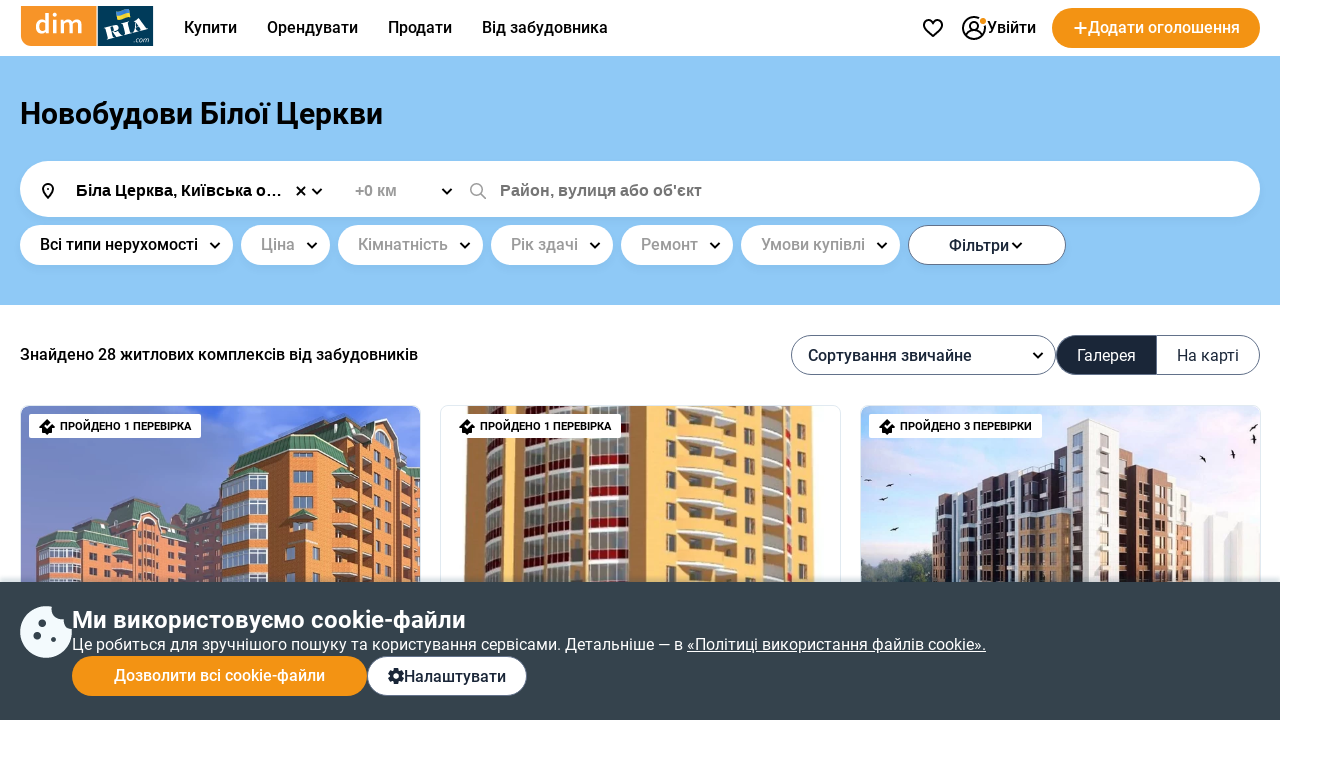

--- FILE ---
content_type: text/html; charset=utf-8
request_url: https://dom.ria.com/uk/novostroyki/belaia-tserkov/
body_size: 160610
content:
<!doctype html>
<html lang="uk"><head><meta charSet="utf-8"/><meta http-equiv="X-UA-Compatible" content="ie=edge"/><meta name="referrer" content="unsafe-url"/><meta name="viewport" content="width=device-width, initial-scale=1.0"/><link rel="shortcut icon" href="//dom.riastatic.com/css/images/favicon.ico"/><link rel="apple-touch-icon-precomposed" sizes="114x114" href="//dom.riastatic.com/css/images/apple-touch-icon-114x114-precomposed.png"/><link rel="apple-touch-icon-precomposed" sizes="72x72" href="//dom.riastatic.com/css/images/apple-touch-icon-72x72-precomposed.png"/><link rel="apple-touch-icon" href="//dom.riastatic.com/css/images/apple-touch-icon-57x57.png"/><link rel="apple-touch-icon" sizes="76x76" href="//dom.riastatic.com/css/images/apple-touch-icon-76x76-precomposed.png"/><link rel="apple-touch-icon" sizes="120x120" href="//dom.riastatic.com/css/images/apple-touch-icon-120x120-precomposed.png"/><link rel="apple-touch-icon" sizes="152x152" href="//dom.riastatic.com/css/images/apple-touch-icon-152x152-precomposed.png"/><link rel="apple-touch-icon" sizes="180x180" href="//dom.riastatic.com/css/images/apple-touch-icon-180x180-precomposed.png"/><meta property="fb:app_id" content="1562482813984036"/><meta name="msvalidate.01" content="634E07BD8612C1BEC5CED96AC190C573"/><meta name="mobile-web-app-capable" content="yes"/><meta name="application-name" content="DIM.RIA"/><meta name="apple-mobile-web-app-capable" content="yes"/><meta name="apple-mobile-web-app-status-bar-style" content="black"/><meta name="apple-mobile-web-app-title" content="DIM.RIA"/><meta name="msapplication-TileImage" content="//dom.riastatic.com/css/images/pinned.png"/><meta name="msapplication-TileColor" content="#f09213"/><meta name="theme-color" content="#f09213"/><title data-rh="true">Новобудови Білої Церкви - купити квартиру в ЖК від забудовника | DIM.RIA</title><meta data-rh="true" name="description" content="Каталог новобудов і житлових комплексів у Білій Церкві з перевіреними цінами ✔️ і плануваннями ⭐️ на DIM.RIA. Продаж квартир в Білій Церкві в новобудові від забудовника."/><meta data-rh="true" property="og:title" content="Новобудови Білої Церкви - купити квартиру в ЖК від забудовника | DIM.RIA"/><meta data-rh="true" property="og:description" content="Каталог новобудов і житлових комплексів у Білій Церкві з перевіреними цінами ✔️ і плануваннями ⭐️ на DIM.RIA. Продаж квартир в Білій Церкві в новобудові від забудовника."/><meta data-rh="true" property="og:type" content="article"/><meta data-rh="true" property="og:image:width" content="620"/><meta data-rh="true" property="og:image:height" content="460"/><meta data-rh="true" property="og:image" content="https://cdn.riastatic.com/photosnewr/dom/newbuild_photo/photo__115826-620x460x80.jpg"/><meta data-rh="true" property="og:image" content="https://cdn.riastatic.com/photosnewr/dom/newbuild_photo/photo__115849-620x460x80.jpg"/><meta data-rh="true" property="og:image" content="https://cdn.riastatic.com/photosnewr/dom/newbuild_photo/photo__115968-620x460x80.jpg"/><meta data-rh="true" property="og:image" content="https://cdn.riastatic.com/photosnewr/dom/newbuild_photo/photo__182156-620x460x80.jpg"/><meta data-rh="true" property="og:image" content="https://cdn.riastatic.com/photosnewr/dom/newbuild_photo/photo__322617-620x460x80.jpg"/><meta data-rh="true" property="og:image" content="https://cdn.riastatic.com/photosnewr/dom/newbuild_photo/photo__592792-620x460x80.png"/><meta data-rh="true" property="og:image" content="https://cdn.riastatic.com/photosnewr/dom/newbuild_photo/photo__485053-620x460x80.jpg"/><meta data-rh="true" property="og:image" content="https://cdn.riastatic.com/photosnewr/dom/newbuild_photo/photo__872846-620x460x80.jpeg"/><meta data-rh="true" property="og:image" content="https://cdn.riastatic.com/photosnewr/dom/newbuild_photo/photo__891162-620x460x80.jpg"/><meta data-rh="true" property="og:image" content="https://cdn.riastatic.com/photosnewr/dom/newbuild_photo/photo__828201-620x460x80.png"/><meta data-rh="true" property="og:image" content="https://cdn.riastatic.com/photosnewr/dom/newbuild_photo/photo__75027-620x460x80.jpg"/><meta data-rh="true" property="og:image" content="https://cdn.riastatic.com/photosnewr/dom/newbuild_photo/photo__301014-620x460x80.jpg"/><meta data-rh="true" property="og:image" content="https://cdn.riastatic.com/photosnewr/dom/newbuild_photo/photo__404803-620x460x80.jpg"/><meta data-rh="true" property="og:image" content="https://cdn.riastatic.com/photosnewr/dom/newbuild_photo/photo__598580-620x460x80.jpg"/><meta data-rh="true" property="og:image" content="https://cdn.riastatic.com/photosnewr/dom/newbuild_photo/photo__25986-620x460x80.jpg"/><meta data-rh="true" property="og:image" content="https://cdn.riastatic.com/photosnewr/dom/newbuild_photo/photo__39919-620x460x80.jpg"/><meta data-rh="true" property="og:image" content="https://cdn.riastatic.com/photosnewr/dom/newbuild_photo/photo__136722-620x460x80.jpg"/><meta data-rh="true" property="og:image" content="https://cdn.riastatic.com/photosnewr/dom/newbuild_photo/photo__187895-620x460x80.jpg"/><meta data-rh="true" property="og:image" content="https://cdn.riastatic.com/photosnewr/dom/newbuild_photo/photo__269572-620x460x80.jpg"/><meta data-rh="true" property="og:image" content="https://cdn.riastatic.com/photosnewr/dom/newbuild_photo/photo__301401-620x460x80.jpg"/><meta data-rh="true" property="og:image" content="https://cdn.riastatic.com/photosnewr/dom/newbuild_photo/photo__301124-620x460x80.jpg"/><meta data-rh="true" property="og:image" content="https://cdn.riastatic.com/photosnewr/dom/newbuild_photo/photo__409494-620x460x80.jpg"/><meta data-rh="true" property="og:image" content="https://cdn.riastatic.com/photosnewr/dom/newbuild_photo/photo__409507-620x460x80.jpg"/><meta data-rh="true" name="robots" content="index"/><link data-rh="true" rel="canonical" href="https://dom.ria.com/uk/novostroyki/belaia-tserkov/"/><link data-rh="true" rel="manifest" href="/k8s/api/nocache/newbuild/manifest.json?start_url=https://dom.ria.com/uk/novostroyki/belaia-tserkov/"/><link data-rh="true" rel="alternate" href="https://dom.ria.com/uk/novostroyki/belaia-tserkov/" hrefLang="uk"/><link data-rh="true" rel="alternate" href="https://dom.ria.com/novostroyki/belaia-tserkov/" hrefLang="ru"/><link data-rh="true" rel="alternate" href="https://dom.ria.com/novostroyki/belaia-tserkov/" hrefLang="x-default"/><link data-rh="true" rel="next" href="https://dom.ria.com/uk/novostroyki/belaia-tserkov/?page=2"/><style data-styled="" data-styled-version="5.3.3">.bCiqog{min-width:52px;}/*!sc*/
data-styled.g3[id="sc-s65441-0"]{content:"bCiqog,"}/*!sc*/
.gyiPEE{min-width:16px;}/*!sc*/
data-styled.g4[id="sc-1whx24i-0"]{content:"gyiPEE,"}/*!sc*/
.czCpgH{display:-webkit-inline-box;display:-webkit-inline-flex;display:-ms-inline-flexbox;display:inline-flex;gap:8px;-webkit-align-items:center;-webkit-box-align:center;-ms-flex-align:center;align-items:center;-webkit-box-pack:center;-webkit-justify-content:center;-ms-flex-pack:center;justify-content:center;white-space:nowrap;overflow:hidden;text-overflow:ellipsis;padding:0 16px;border:2px solid #000;box-sizing:border-box;font-size:16px;font-weight:500;line-height:normal;cursor:pointer;-webkit-text-decoration:none;text-decoration:none;text-align:center;height:40px;border-radius:20px;}/*!sc*/
data-styled.g5[id="sc-ypmy4t-0"]{content:"czCpgH,"}/*!sc*/
.hMSfsf{border:none;line-height:40px;color:#fff;background-color:#F39313;cursor:pointer;width:295px;text-transform:none;}/*!sc*/
@media (min-width:1025px){.hMSfsf:hover{background-color:#DA6F03;}}/*!sc*/
@media (max-width:1024px){.hMSfsf{width:100%;}}/*!sc*/
.hMSfsf:disabled{background-color:#F1F5F9;color:#98A2B3;cursor:not-allowed;}/*!sc*/
.CezTR{border:none;line-height:40px;color:#fff;background-color:#F39313;cursor:pointer;width:100%;text-transform:none;}/*!sc*/
@media (min-width:1025px){.CezTR:hover{background-color:#DA6F03;}}/*!sc*/
@media (max-width:1024px){.CezTR{width:100%;}}/*!sc*/
.CezTR:disabled{background-color:#F1F5F9;color:#98A2B3;cursor:not-allowed;}/*!sc*/
data-styled.g6[id="sc-nkvwct-0"]{content:"hMSfsf,CezTR,"}/*!sc*/
.gdRpOa{border:1px solid #62718A;background-color:#fff;color:#1A2638;width:100%;}/*!sc*/
@media (min-width:1025px){.gdRpOa:hover{background-color:#E6EEF5;}}/*!sc*/
@media (max-width:1024px){.gdRpOa{width:100%;}}/*!sc*/
.gdRpOa:disabled{background-color:#F1F5F9;color:#98A2B3;cursor:not-allowed;border:1px solid #98A2B3;}/*!sc*/
.ioTfan{border:1px solid #62718A;background-color:#fff;color:#1A2638;width:265px;}/*!sc*/
@media (min-width:1025px){.ioTfan:hover{background-color:#E6EEF5;}}/*!sc*/
@media (max-width:1024px){.ioTfan{width:100%;}}/*!sc*/
.ioTfan:disabled{background-color:#F1F5F9;color:#98A2B3;cursor:not-allowed;border:1px solid #98A2B3;}/*!sc*/
.ioTgVS{border:1px solid #62718A;background-color:#fff;color:#1A2638;width:400px;}/*!sc*/
@media (min-width:1025px){.ioTgVS:hover{background-color:#E6EEF5;}}/*!sc*/
@media (max-width:1024px){.ioTgVS{width:100%;}}/*!sc*/
.ioTgVS:disabled{background-color:#F1F5F9;color:#98A2B3;cursor:not-allowed;border:1px solid #98A2B3;}/*!sc*/
data-styled.g7[id="sc-cudfcr-0"]{content:"gdRpOa,ioTfan,ioTgVS,"}/*!sc*/
.cCajEX{background:#35434D;box-shadow:0 -4px 4px 0 #003B5626;position:fixed;bottom:0;width:100%;z-index:101;will-change:scroll-position;padding:24px 0;box-sizing:border-box;}/*!sc*/
@media (max-width:1024px){.cCajEX{padding:20px 16px;z-index:100;}}/*!sc*/
data-styled.g8[id="sc-trfd2u-0"]{content:"cCajEX,"}/*!sc*/
.cEXyiC{display:-webkit-box;display:-webkit-flex;display:-ms-flexbox;display:flex;gap:24px;color:#fff;}/*!sc*/
@media (max-width:1024px){.cEXyiC >svg{display:none;}}/*!sc*/
data-styled.g9[id="sc-trfd2u-1"]{content:"cEXyiC,"}/*!sc*/
.beumRs{display:-webkit-box;display:-webkit-flex;display:-ms-flexbox;display:flex;gap:12px;-webkit-flex-direction:column;-ms-flex-direction:column;flex-direction:column;}/*!sc*/
.beumRs a{white-space:nowrap;color:#fff;}/*!sc*/
.beumRs > div:nth-child(1){font-size:24px;font-weight:700;line-height:28px;}/*!sc*/
@media (max-width:1024px){.beumRs > div:nth-child(1){font-size:20px;line-height:24px;}}/*!sc*/
.beumRs > span{font-size:16px;font-weight:400;line-height:22px;}/*!sc*/
@media (max-width:1024px){.beumRs > span{font-size:14px;line-height:20px;}}/*!sc*/
data-styled.g10[id="sc-trfd2u-2"]{content:"beumRs,"}/*!sc*/
.iTYgYO{width:-webkit-fit-content;width:-moz-fit-content;width:fit-content;padding:10px 20px;}/*!sc*/
@media (max-width:1024px){.iTYgYO{width:40px;-webkit-box-pack:center;-webkit-justify-content:center;-ms-flex-pack:center;justify-content:center;padding:0;min-width:40px;border-radius:50%;}.iTYgYO span{display:none;}}/*!sc*/
data-styled.g11[id="sc-trfd2u-3"]{content:"iTYgYO,"}/*!sc*/
.ePFRr{display:-webkit-box;display:-webkit-flex;display:-ms-flexbox;display:flex;gap:8px;}/*!sc*/
data-styled.g13[id="sc-trfd2u-5"]{content:"ePFRr,"}/*!sc*/
@font-face{font-family:'Roboto2';font-style:normal;font-weight:400;font-display:swap;src:url(data:@file/octet-stream;base64,d09GMgABAAAAACXYABIAAAAAWLAAACV1AAEAAAAAAAAAAAAAAAAAAAAAAAAAAAAAGmobllYcNgZgAIIECFQJgzwRDAqBgWzzRAuCEAASgRQBNgIkA4QcBCAFgnQHIAyCSRtATxXc8eA8gFDB+gtFUR8Yp5jg/28JdIzIwrsUUN0FEgLRspwhQrmJE0hKlqu1ddSa1mF3lZpQQgZNsMPuO6PnO7qJKzqU/LTDqK3H0JPik1g7Y2GJjN99/uzw/supWfIJIGMVvXXD8+qP9BP5JjgcobFPcnl4muvfM5M7k2Q/[base64]/1pqxYsmsu9wBNc8kDoCiRcZasUG19jZ+dJ+SpV1UC4tn9l+1hsRhEshija7NUdh10gcAm+xBSPbsb1wgEvoJ6bGmmYy7rxszH9/1e1bN8FRCqfI2A3V+Ju5q5T0YHOuXfTAI8cfXyAWFHgJICjPRI1iZITpQ0T0hfIPSTISZRzruLpRTmFXFSupqhduduian2mG5/eRVnbXzLfA/Kl3QGC+KRrvll629d1WQliJRXxVrry6rJ3fuqzlje0JSSIrru/+69Fkk0HnAplqtWUQTaBA9maNsj29EB2ZASyq5MghzsNciRnkGO5gpwmEORsUSCXyQFJMqZiqoSEka2Zw+x/4Gl3IH1OKjkaSF9AJkUB6UuDEmKANAwMg4R0yXnkGMCNhCRkZKNyLsj9MNgzKeDML+ejaXOI6UiffEVH2Zv2pr1ImJ12nKc2B/xxzucfrpR7xM0uk+fS5nBzv4x0dzCePE4NnyQM06kSTYhti3IZeLcYGeXk9quxFj+KYtEs7kWPF4pj9I6j/4gge1KiQpUadQcdctgRR2nA0aJNxzG69OgzYMiIMTwTpizZsefgpFPOcOTEjTsv3vycFSBIsBBEoSJEinLO+N7a2Ts4Obu6e6BxzCzNcjTL045A34V7I9G8XDPyrSuSLFlUUEWtUW9Mk2Sb0EEfQ8yGU323bdauHcdcnun4ax/cWvcgfEFLPg4TmkOydJeDj000pt4rW3aaxjpayiF8sGW4py2Bfgj3SUKifJutaBpVyS3LHSZv3BD6SN2OXrM2GjYqjiznpuMvunTyHKBVli3OTals5E9P/lu5pa8k9IqUpU22djkixyT9WRRom6JNlGDLfu2WsUFHH6oUpve7aZtjFGMUG0iFe29eJuXnATTKlOp91OqTKSWK1IbS0TIFIUqkKe/D/lQYze/Yes8hDXdveTLpt08Z6LNyX0wlRXKLyV1dE1oT4y3W8BZvsKavSUD2M+Br5ive2gws+sphsT1eaJtervVe8w/5NhQzWWJUUEVN1hHZZLRlh9DHEDN5JJzl7TnwwBe8RNvNO67tom0DA+iK6LsWNXd7i9Roygnh0Dj11SXKO4E7Xg50RbmbMOAINs38vQgwFu2Yu5K6gwbnE9l4/WW9IVu2NiLbB1IKIAtT450GGWT+MnGq3IHMRd4tuDUSaD2URrltU6pd23Eq6TgMVo8FkWlJd0aIubshQSO7A79i1xVa1OuVUbMW1dqqt9C9EyV60DXGyeDawGW606cT47tSFJLhzxEJGGS5UVwWO68yhXDTA/RTtVe7ndvFLkAX7VBijVrGS0A2epGJbKQi06iDSk1Lfgb9JW/YMEBD/hcCPwwY7I8h/zGbdoeeFhhofpxJxIXhme1da/x77aqzt++9rtpXZLxvQX6RtDc82q22Q+Qmy6rNp3mnprHKFFnXZoZL22B0fkcf8gc6F0KzXXbXruxNaavFdmsM1kjIu1VLU/9fLG380Js+9x7Sl1kBo9t/r3fkhLW2BvsW6cc+JO+zgFqaamytKv5ZeipriIqqYlC3mug8qAxQQpmDj6upriGvuiO9Z8z2885Fxzf05hBb/nZJ7VKWDBxqrJW+TyOV9jOLEJP7d+t9Y2s8sBe7hC0mXNR3t+u7NWyMf26gDdvupBuGmacRGYnsIOciq0ywzNc5aPS5y1Jrr6Lsappm068bbxiigXWNk50rD2frfbjieJ0JM/b1xdwU+LbzgSBJOh8G3TEgkzRIAXlBuaZrrBFC3GRAMA1nFkAw7zoDszGjEKpOm6vSDDXmK9xJmD+sNzKyAMqcex3zOCBhJgFTTVO0aFSzcJuhNduF30nRyil671VIuGVmAE8ld5iVaB7Q+FPx7Y3pGoMUzKQAwE/cFi6C2YXVzZEMMlrrTFH1EWtJayo5P7JjtCAFfXX9ktvS01V11ayq4unrxv2pHAfl6aILpBV4pflS6M/2Zs8n4vrdOOgoJwdgGWDVfE7wP3B+ezmDlaAXAGLXAlOkCHo2mOsnbGD85s8O7XeRY11ohV04RUBURM8qif3/hFgf2mEfzlEecCryb28pnfTP+78XX6sQFOHdpwLu/kJ38aXEjzL/3V6qzGUwujGEOqKD+14e0lKd/rpwQTSKIIiGGEezFESt/r2RmTFngcKSFWs2EtgWibRTaa/yokoXPdlVugyZzpfdVdNDlkuyeTqiUbZCKeYROfKRJ5AnvWzqtl6lRgFz/w8klhsoNkp4Y1diUUKowMSqFPHUQbiyCdQfccIkjcPg3vnkngQ9fspQ2r9vcn3U06PPmMDBSWOlol2ELZwCt4CzxmQ6sgoHNxor7eFG7UBXbxWCYuHKwkOIhSvtFcODiHCoYefAEFLhKVqKMLeTI8Kj3U9WgvcmyNxbTyIQ8Dg4HqeHW3ixnyCIfJAe6Yx7/MXBReOwb69RP9rbxRu+c7wMvLctQUZJSdEOfmPPtm4tewOBgIOrVSceyIyQMk1tpR4Z5U7JPW5z9x4HER5+mFxSUYLv3I4EhWsI81N54x0OJTAWWC7BjdoBWs0+muFmO0+mt72tFYLMvI0tDu41DnPztrNdjikRjo40JjfaCU3BJsdM1XhtA5S/shD7FZG9AcY5r3fgweO9EYeaT1euZeA1bt7wyvzXEaTY7dI0jcm9b49tBT4n92wCbJcAdNjdf6sCqMQX8zC8Z/CAIU2nh36E9lZgymNAuhxIxwOr93xL+LmQlCtkPVmySLQg6c6MzoZ3fSMzlaSULEvWXw5pmF5Z0tCmkHMs3C8E/zNoETTNzsnoQplb0k6uTaMleRNdtCcXiaT0qPtNT4ka5ylkzVNTlj2RSy56siQtbbrc0+SDRgzYnIyP3mk9WusK7rikv2ptc7rbtJRocEZLnxt/WoVQ5C4Cm4rPL4Ni21zKIuIoJ0ZN3/QuWA8oWogXaD9dOutVljPh9i/YESme39H1Z8vOPmJ4E1oS9UoIWmPgjCPHiMhjEVmGyY0cYjjGhY627g9a6NxGEi3GZWyxbi7xpfZqE03uXkXNTvdUbtUd9df/NFvTeSvSmbnocWSzAnXNfkW097sKmEfpz6BqYiWnXOD8gi7PqbgE0ynG31Pl9e4GFvIz9iCo4xUGTKy2EgbOJF0HNL7tPykZ1rQl8oWpP2kyb3qIjVySphCb3TrM7dQvHFyJUv44uiDDsoxHf0/I53qFoGFO/[base64]/[base64]/jzKdA3RqraPvRx646p+LB7m7oumkx0a7qgQdN9Fk5s9nKxXp/HM9tZZUc2ysE+S9HmFAmTq3fYhfCzZASK49Ck2WrrS3jwSI7smhLa1flayaLbDpG9p4nsGHhzHoRQHiXyCpse3asTcMC8isK4Z2R5eeEOGVV5RjT68Vs6z37QuNdr0zJVo8L2s4830A5fp9O8rnkeG9mMRQ2rOAtxvKSRfbcV400bH/i/d1CbkyJc/9fvEfw9L+BEa2Mxlagzw8hmIXva0ETHhPnOHlZk/8JgZSvTqwHiikvJOxWqKYfcO58hkmkIiXnHlVSL6nLdDjwJk9Q9NPFH75o8SZVbQzIVjmd5aQwyx2v2euVtYpuOu99SWY/x5bvP24bexSShITw76WWYS58jy2TbJWWsx+mhVsgLxHxOWhcsvd1VftsgPAoVzkUgmWXHnY1yF0qLwLpB5mjHjKJ3FYzNjxM6nh6JM23jm9QEEZPgqwW1CtqgmBdDFEGw8YCX75SuawYAwfMyBw3c3a1D7S4cI6DUm7aL9GMtQIVamLz4fGar7r+Ng6NAhhFk/wAR1yYape0zpv8rhUN+edD/uh405mM4Pz0h8oP4C7lBfhB74H1X13u3YADz7//uM8OpdBDjiQq5g9lj/599cmoi88s93JhGpe8Rb3yeVpmdEpRdJms95kLk9If5Pd+oAziDYonynWxzJufJFESayNS1zsaaEPTgv+VfH8g2dtypVzmloM5qjUZ86KxEXCgqmluPtnFORuMtL5sZQNgk1+SR8KSD/2Mctr98AjXzN7XmZXNF4/[base64]/0jO3tHYbFpHXiNE3YLmG8D3lo96c8fdlQdkLIZ3/+ZtS9l4XVT4X0vmDcPd1rBSXtD9/1Nv1vLigc8XO6q3wrze4kQdxGVgEcPx2cyfHFY3df6vGOYQebJjL73Kr5nCtuppDn43TVlI4FecqZcJ0c6Q457wevDm0dqeadTr7XDAp3svBJsJGzOyqh2uKV8XHGwj1kW8cMxDB+BVGkyPOuxN/3lgvXA6SiFZe/Lf63+qlaOUgiUW37wKC948+lNF7Q+R/rmzLRxM9G35KiXjonJSq5vhJTg9fXHR0xoL3Xj+y9F+XvOhDcF61GhUPFp4lh8tZSmVW8rVXpdTan3I8Ye94xuGgDYfIXWBppAlZGs5CYLFgJ4kx/6mdjE/YifA8omtd2hHe6EW//Q7VNNSWV0MlbTVttAJcxzmfpLkpknhmhPj3LRor1ePpgL8VW+pqR2Mt8lQA+oxvxKPIf/UpcHwP60e8QHGsTzyEtl6gcUBZ0FsKKHmrXM0vgywa4/04QyJ1P/NsyY0YkucsA4pbGy9l0xsKoGRJFePJZHZw5BsUOO/cA59eonH0SfoIgBGjt/uVgNLmkrSE2qICVM5JkogQ3Hzw5t7mCur53MgkWH4Os7v98D9swNY1hQfwcsAjQDAJBGH0XYaNhE2esBYXudsX+Q61fz99AH1+idaE5+pzZ10loKypNju9rqQYOusXT7pHEg9lg978I2KI/PMKMWGAI7hr9zDxu9hVvr3IIP+T1Dp6HbuuvaF24/P+k+QdNbk9hZ3SRE1+e/+GPANazzO2PZzQlV+ffa04nJ1wfvBdaOEO/+p9Unp7jBb4an+0/fudim+hF+9cZFP664obWRUpwBTT13SrAlWTmWizC5u9EqwxH2yB1WB/JxI88aEAlseef04nerDY9plXinp3dCmEwJRjvk7eHLU+6IhjxItq3goYg6VThjnyCkwg+EPjae+o5eelMSCVUdaobKcQVXgdZ9v/mzplJ1kLxNurH55Orqzdkw5jhcneW/wy/njx831/nl1Id8rXC+9fvw+bns6BzfxCvuFyVyVi/t1cQr3E43jG3VH9AQdJcbgndy3uBVt3UXAcCL1PzDqhViW82x4QqM34c3hAHLCvq886eu3hA+jLG9QRoKqXfbxUAkoR+6RFUJCkylmXAncpe+Ohpk9mW/Rdj5XQZf+HOLk9lbl1pbzl+mN+aN2syez7pCiL1tEgdX1EYk0S9Qnm6SjVG6sYK9FFMbt+yO9Jf6g815ZmT+7gbK4+zPVwJlPiZ58+jXpaZoDNt/+rZTIMnTUMnrpEHYiRnxb6sD0FQEf330vM5kogbS5MZ1aFqFP+PNkReiVcn7jx/FL5KlZ518fjT8XPo0VSQQ4WdZlxRemyBfJMdeaQVH1l943a/OaBNqEbLeMFhc0To/UtQ8RGfMfyB1rlKUKKl0KQRFKOf81q42OtVftjCWQPx7YfR6rWMdq7mL8VepTW7VYW/roGlWbhGFUkICl0E2EULSDm2+YImNfa/H2GBxKy9jfvWaQuIotUzYUvVC1/[base64]/EsxhYDYVwQXuqw0jS9w8pPVciemJ+C7tkgJzCba9mpCtIsB3EinlHMQBhFDBbe3RLgT4j1nQgZdTyka/l4PA2t4fcSDwxCC8Otbc/us8bbrP6l1IqGx0f6+8SQQ6Agj9FZb4RHrKvxLPO21pV8rE8tVmH5P5uT4sWBkPJMT9g/sfs+MXIOo/1ToS5pbzG/sG/9VSccWlIYmlw/yNtCq6vmr6iBczxiMGJL3Jzj8/xyPGvYpvS/r/LLZ7BCgivoJQSPIIf6OlakmS8e9nS+KC7sXGkxTcDjWe2S/zMfC7LD1GKaIqtf9CHgxSmnqEBvoB7GE5ZKDFHXQ+RRabQHXiiq6pXunjozF4FKDapDmJ9iSnh8nE9egNoZNIIw65g3kZvyeQ7UkKpkLgKM8U/[base64]/rcpopVmRQ8rDSs0bUDuGLFYDP/GIYTehLBa2zDBZyM93f0iQAApKKl4uNvvOUTMlvRETSwmBgEcmFCzjY8f7FAu6SlNM39OKu3PhfWjI+7fv0ZIinnk/7R/PVl3TeT1c9oXSvZE6silTlp9aVNGLIGWFkl6khbMiO0Rnf9IQ5OLH2Ud+rr/1DHqWtMXaxKIkmKioqJmkH8fNzF+iZ2jITEvMOpg3UTZXc670W5uE1FyeZytMlw/dgo466gUm74TfDD2DZaNfVZbLb0t9Dx1NX11dfEbvOyl18L7oYZV87z2nvj2jTvC2+rCF9XviM/deEzscZe6cIHUGmXUWKe6gjGZ8gYnApWOvW6M4mBq1feMgFcUpXdt0XGNlawaGxCyVqnOXyM/k5aPsieNju50rXt/0+m5jnrQo176SXHE4hZpG37qjd7qg993gahPoxSMmNwiT6NvfjfrVSDn1vBs36+7jKVhEn2FNNV9zya86wr5r3yUnDTnRkT3yQOz3Ha//LO5bkm0/7e/ll79B8eBg8v/ILaOW7dBkG4IeHgN5InB5dPoW/PEh10GZZkPOwNKabeWM8PXmIhLi2ya9a5/[base64]/[base64]/oVRJ1FX+ScrTMjLn4VysX8lokgZgFyAIUFN99EIXqREJlFbLemfthNWuAVr7tx+JJ8REpTaG9zrqtOOZLgFyMucz2rx0YxOzTM0MzKXPrznqyXq+lsa5iUSpA/AU9rQ04uBUykCQv7epmTgJ8uhf5ATxqjahl4jCYtkoZB5EVYD4jyPPKJBLnU3qEAHQAom/1loCBSTerETgV0ZhQ8YWTuXY66brsGDz1FAV1Tz1Tb9VYAEJ1A+X9hIkZVBp/ILUmcBUMwQWcj0Fb4aBkhW3XeYwuIjaQoN2ypTsR2AZ3vZB2l2FynkYN8cmyQtK6Jtt9h4ep4w5pNMITUkmuMRTBFWDg43VI65o/vTfLIweZikD05dqoNLE2nTDDwJ8qvyJwhBEYVszxMaNbpZgBOM0JPyJLyRWcxSu1zG/PGnmaLmyRyyRISNX/[base64]/h1kRMyMQjEUW+F66Sb9Nj9VkPSGgmoth8esu1D0dpT1X6NFwrNJsO7TcPHa5OWtXgcV0+b7ES7ecstvTDI/DmgWipaJxLeWqNFajfw3q16qVlqZUIcidCfAIwBC6doLVNYS0JlfRCM8sssF1gYyt5lqURID9XRAG3GwwFMWc1uIHgquSVxqHdXDr8pdyqo+q9WPwgV+lNWYoB6rKlE+iAC92xZlcRADUXMc/6zck9YzQxOhQKESh2Vnk/FTvJKCtc0IKgEGHrJToqtCJhCUlKsxWDSTXegIM56YS4+68fXHkUwgkAJnQuK/[base64]/wzHPJLLA2IvYdZWPjIO7iqtI4pY/3Ud2IImHYqMG2M/KLPNooyeDsUTNw6lRrdu4YLy/I0jtHUpRuDtNbKfIhgJMq/0YJIncGo7BoDcKutTqoeu8wualO3wCWI4QvsqbPJVqGdadPKd+elTVotnpsr/QmuiXdxH6ZnzpJZF4C8xVMwqkNQ620tx9+0Xeatqy2msgiRAQthL7KrapSVyvXTKQuogJ7ZpF1xE4X7mRFfGrsShiHUWp1igtU8lMXpsMPS8WHk+Hs9pLszl0MyG+9ZLatOBjt6oeLl9jbeblRjb/sn1f1MWb+LUs95UDHXClXSbjLe6uV+8vUntiYh4cQFvTyMhM6aE5CLmYva8ZZJOndfHWsHjKpg3iSxCAAkNAvQT0uTPh9zmQqbtRC9BUFE9TGg0uym2tW1OrIlDMBtbilq55krpcaY+7ntRRnu614oOUY3b3zCvtMu3vLXmTM2K3nbUejU/sVjMofWN8NCqApgZn32ftYw3ZIh3qEqbJoMCdLAZI0oYmTdFSEpq0sz693Gp4IV4v1GxNqBFLq201SZUrcJpEZID0l10jVcx0+PLKACesYJU9sX2fptv9RLgZ71MIKE5AiR2sjE6i2sbrO1pxIK40hGWYF/VhAgmQKClil6IDXnotD6mY9L9NDK0eactsw5mQ25rFYsisuSg1Fhgr3X2rrzOmXoD6dbe6hFFUr2ZhQ9io2EKT1cPV4hFb1iSKQMDTyo8zNgIcf8L0CsLGhNiZsKKV3rVDiblVulCr6NRCzqR1wCdEelVZhZBkFhMnz74TsTeEVPgL677xhhhdd1DuQdLVRX/[base64]/l5YF+VtN8dwNjpenCK5iU7edivwWq9xgl9cXILQOmezpMihww2n6FOPQ+zCkY4dd8SA22JQybwwuV8kR37ZY5vrZ26JWhymzjHVuO3bj5R0eW0etZEHcxr8wDdRCft/vWD2+4aQkauzHeZsGEv8m947dAvinrSm7g+kKfF118a8MUGrWEzDCoA/c3TNSnbnMiSNdjiNtKxjO0JqGPnf/Bj6kNvuXnwkq8Wkv1ytFriyG9adTqsVS/G2GPkKMcSeThdDbsSEi4TdLQpsq+TT0oHbwPogaUUlZoUZQCX+xBNFgDU6f3OV7S6irHqR2CvQ81iXNxjSN/LwJr5auCLOHjRezMy5TlQsWhWbGB0Xkwr+ACqhvq+++TNFnxys4xFjVdytAAh7tywFyrbXUXGq3v9SUkjN7oji2yVFqW0cja/uoK3Xcs61d33ZVVrBSWqcVGcM54gSeCLuOj+xBFhjWKoefigd4kuflwleUKLkcEwHD/sB5zeziP8uJAEHTv7n7DsA7v401AeDb5PrXXuPvQkm7owB62dnHtJf+zwf6Q6Cx/0/yvfrjCR5oihEdm/4Bys5kI967u+hLjuKv3Kc74wxGJP2C8Wr9Ux3NllT46JokHtIpGLvkVMbh41yY8U+bStLn4RrlfCNTcSgKaH453IyRaLyRMlV62tPQRLoQFD2lX2/[base64]/[base64]/B4Kyh21GjINybyWCavGr2wtWGC59zGB16yBPTNj21cp6ce5oereWpgct+LZ+Hiy77YzJ52ZYb/PAqeXrl62wsnUczdgP1MM8sf04ZyB206851ZM9z7/nLG9M8bxUy2JqXD99PmsW8MHo53AoPxClPxp0ivbMrXJsB/pvAet6TofBiR3tLi5nAc+2s/an9p91obSZyr73Q3kYhNs/Bt9ojrc0EXmh/ag/aje7NRM5LS6uhJLEiRAEAAA==) format("woff2");unicode-range:U+0400-045F,U+0490-0491,U+04B0-04B1,U+2116;}/*!sc*/
@font-face{font-family:'Roboto2';font-style:normal;font-weight:500;font-display:swap;src:url(data:@file/octet-stream;base64,d09GMgABAAAAACYwABIAAAAAWhwAACXOAAEAAAAAAAAAAAAAAAAAAAAAAAAAAAAAGmobmnocNgZgAIIECFwJgzwRDAqBgBjxRguCEAASgRQBNgIkA4QcBCAFgwAHIAyCUxuEUCXs2IsCzgMEUb/9E0VRUobEiiLYOCCQ8A8I/v9TAjdkYDX072UUGI6nUc8oloC6tWa8fa/uV2hRolOSr4hWxQO6ir5feX21paAYUW9aWIvr+/p57Py3nNdSU8ONy3/x0PjWcAwbsBjBTlsLMTiKWl2kpjxCY5/k8hCuxfuSnUnu7kOBmVwVkDCVwLaaWH3YAZpbd2MjSoFR8xFUsqxZCC2RYozeqHBsY6RD2BCpfOkaKRiJQbTOKGKM6B3178D/XZZ+lZH01Wf6zmra3Y29rjJg6QRuWmM2wSkAXgCLATsY6Hkv9AAPgIH/+v30/QDxC4JMika2yteKu2d2itG2gYbyYmpV7/+mtanZmV8yl1uhziEMDyER5noPrST5JqG0cMLg8XShSrPb0DxPFwwQ+PblT0u6Bvha74NHO24tK2H4kA7LdoN1WkCvucJQH5Q6s64Dc7U2lyrFTL4wlLQFaGNZvqIJe0VjmRUuAop4AbQ3+d++71IdwAKHMuQX7BcebF/mkjIXCiDl14nwP3aFrITU//81K1t3/mSAa5YwMyxbuOkWblHpX69CLz/VkAz9roZAU3UaeSA95zCoBXQrZFeWEB3w8SvsrlthJIGwau36nzar9D/ZPcDSIWTn6IJQWoIkuiTx/AEZB7q91F60D4hk2VXT6pkljg4hyK4uWogOwmD9zQ/laRoZu0KMWs+zgf1uGdNyVf63PaSYxggpxIj8nK/RqPusizRqFRSEDef/tSiq+YCTwcy1tpNAG9EA2pI20Lb0gbZ3Dmhn14AOZQV0ODugozkAncID6GyBQJehAhUVczFXQcHMli6D77u/lROAOicSHwSgLsB7BwKoSz0JIQAKHMa/[base64]/+IIKauqaWjp6+qQWTzSa5m+RvW7g1sWbE+whvA2gAbALfGlSF4HVi6VZ4yne2asqazUpst8NtPX+bQpF/uGWx5sV7JXuASQ0KDFhwHmhEnlDkEgBxhHN/vmWoEkKbGjG3gD4mWLqrmhjoUm7098cWbjWF/GvZxtJg0jLFYMCC80Dv5MFFoASII5z7861ClRJia8TcAqXMfcsTwtJvVT2XzZ5z65LxBmSbQYICAxacB/otT1wESoA4wjmjE9wgbkF1AmFGgqcRlpQiWAEW1rEIFhjYAgMMMMAAA+NggAEGGGCAgfUACwwwsAUGGGCYC8x+07ZatM3EjaCPTcgW2YqDGCuaCxQ8Y1Llnx7/a0YYv+o3rc22igNbgW0NicfMWyAqK9kyN9kN1myGFhYfa3MWwyyGdbTlpFkSdOcYC5oRaEGhRdCWPGPE06raiWYYrNBdY7Mybh0qEbBUf/HVwj5pzmUN3UJawBuM6Y/0/e5ztpvntp6vWf6IQ7pkuCV0y86YB6MaC7m7ionGLJiYxQyYgskY5AGsBFYwKwkyvcKtgYavgthl2+h1X4e3iYyYIjBgwTGocJ5Q5BIAcYRzbgAt7p5AHxMsWdZ2t8E61jummsIZ6xk2pGWKwIAF54HW5IECilyCV24cBB8B52ighT4mWK6ulGvTKepes/[base64]/a5iavOisBzo0QYjmEb57AigoAOx6AAFkfAh1iwkZUublxrqs3ghbVgC7g31LGmAdXpfpNeISflZ+PC9gHZIVjkZ0b7RcbGazD4ubC4mNc9j5ujE5nWpViyzqU+8zDudgeUab9sRHO1+AQrlcksD/d4Ct8NWgP3bBGy/Zl07FpsJUW4reIcd3OHEbgFNDkAUBcIeqs/j7i9zirNkDEl98L6AnKp+44vmYJl8QK9alfSG7+hbQnC5NutiPkXt7nezViamuojqbKg4omKIUhYYC2JlzRlzmHc9wXZ35pLYySr/ycvWH+rwdhh9xkhjodX1u2lOUjhwWauTZ3Otmm9A4wPqLsZJpn5OZbVgYHuC6us90/4+6eWeJyVlgZQJKLu5NsHequqlWo1bU1vduZYm/e2DPWFtAF3dYsfPTuXctcpnpW0XXGL6OWh0dDBthYdhb6nwNTuGGCaJQzYcL8OpQOvAElcBwJlnB1YAZ7nrACyNJUpDE8SyW7jJuCxPsJywvN/UzMwKYJZ5C/izpWBJwuaaJ3UMmqXwWkKnCk3UBIvOc2T1tXjjVQkANIaSw1IF2QMGNddeOphvMCnOki4AUAVaeBLmeOJSEF5RucKdo9Ej8kU311kx41PbYeBMvwK76Nb0hbyQnyG/RUrV8WL5iDlWvpx6gLKGnRu+4fMF2dbii8r18jjgCFszwCCAtZYXwGIAzu8PK7Am8A0AsXPSyZEzoposq4ptwv2llhbt5aixXmiFSdiGe2RF+1rd/[base64]/AqH5AiwIz5Iw/2jKf6p8KQnt3daBwRweHrw5WAAP1sEGR7DraCxV5Y/sYzp/ZBHfD2c4tW3d8Ll8fGoMusnDDL6LhSjN9byo1h2c9YQjH0lax8+VxNMaq/w7ueg8MLsZykigniBeyVoO2D9JLa9BVtXB42rZmrdHjrXhV3rDSAREscmMyWigz8fXma5a6Gymj1Jfl7GfNGW6lJI07DpISoeAmG5x6uUupVJpncI7hOhMJHh3ltWWCEBgI4YZkiBpMzF/1Kb6FRNOaUAxR0MJ9t9LCWU+CFn8yxofJZtOAfkdymYpiTGeCoaJ+ZlCD2Ct19bx7/sbPGAq842HHle/[base64]/[base64]/[base64]/yi9GY8b+B9jQ3V4B9J2QdUe3+J1EW0XV9aKJLZfrr+BAnyTaEBqSTM0jWqCi9HIFY4HUEUyFHv2qGV1QyChCxiDRf8R6nI1Ep2ajtz9gqHhpQDRsTWkra1cpPs71JTfHiMiM/rKTQD7CR3Txo1Kj4Zp8sjn5kle5Wmt2MPhr/OoMx260IcPK+qSblVM8WnxuqSeQlDsVwUAeu7TKqwBvZKKC4zU0W8cVsbybX6UGXfgMoJkwsIScMGV1R8yzPdcSHY2Czx7T78YGRMW5V4EJVE8nqJJO2WqF3TBs1NiNfcoV1UVv+mbi1g/9WLn0F/+5fHW0qPygeHT/4rx/++1N66wVu2Zv+Jy7qOOoTHXhOetPnThLpvNjjtZMYs1wAQYf2wLf9uMAyXzWiLIUeM8L9fUc88710BJXoP7cA1+jbJyUGeAVFud/bDbNp/ya+qAb/r5W3OkML9uH+aNb5ow2dWwoIyXWOSHH2g/Qa+ia4GL9av1eVl0cVKzK8jH/g/PLJYC+AoLcPd2U729tTAE5SStIBgH7gluLGsS7jAOgcGU0qnXMwAd9hMPfmRzgEPCHYh0yL0D5NqG59d9dDbUppbjjQ/Sfx1Bs1dUeZt3SUsQtK38VsleLTUvEoplc36qOnFGV63QcWYj/bwcgxFG3ubEc2518Bxh0+5ZuETxUn2phnAHzkwNk9YH11LwAuO20+RtTWd/3dNc/8R2a7/x1obB8/mGBIrR2oD2onpcWRSRmpseBZW0s48x3zD/P1cIKWck6ljpD8o4lXP5XOiZ8XV3z9s3dC3lEud2JQSFNcnutQwCScXF810pfcAvRu5Jk5ueI8HP0dDKBbxIeDN2KfzzyHNS9mKzuLwFrN40z+H05ISnJ1NnVxuH9TbOH4SfbxypjDmbSUn5vSMK83/NTioog6P9q9GAOPLwH8RmW4qJSjMWOiPJF3Ymh3ITQESp0ztUg0szh31sw80dT8imQ1+mFtdWuZ0fjLm9qRsIQq5MK/DpY2imWxh3P3c78fleZf5C2P+sNMzp8X1T5k89YlP929/6KvOvVFZETKUxMjmOifOdWXHQEEEAJ8m+YLDojvfTetyL2FqKQ8I+cZRE1fjc0n3Hsc9k3haoDRnp6DUveNutSVJz2v11/8C5n6ujjb4Swun3O9JHO50tkm8kb2Vlc/dcw9vM5zFX49wgXrgTUPBD6NYIWvIa/LC36+w7gjfF3eAinouIv5/pMLxfzldXTt9NbTSRcXQ5TNSRfJ/tPcBohPzrqGRiQjI9x6I5Kh0Qft/oGdEjsDiCM135y6B6EhGa1uVlxbkSLuKq7H8Jp5ooW5obYRgVnOLJJRxer2BgCHGT/7VkWet4Az11JzFPB/JDfoIiuHwJNTyIkAKZ2WQYuQTT1gJg6H3LGZ+Sq+oAbfb+OvzjwNjEaPlf8qXZA8n+TKp6IoJy29oo3JM/FnkMP9o5FZkpNHEysm2E1V6BQCy4S4qaRRJIcJP8N8Lq0rzON18gm11GAQ78zj5q/N4Bs/9qHpm6BKXGY2MTw9PRKMkA43oQRyNNWK14LjBqkj/+xCclGUqNOSPvt6f7HxkcmihoXm3It5YCHP3PC+h8oQ5F6ZH+AMpsREPkylHuvkMEnDnjf5FOgHrHjWAYDe7XfgN2Bh2M8s81QtXwuOHqAOI/fWQQ1BYqXOr4kKJf1BeEjK3WjQzWXLZ9Pnhc82jxbR2dHXQHhQgZrP6lMIQzVI/ot66GvLJlQROIRGXPgFGUee7npdjHuJB8cj/6a7TnutjBgfOu5M/ymvnPC7wVl4DCcioW/JJ+1/5Nd+bERNoFakCqXxbr8a6/+H+8Exz6I5bkUUMq0y1js6PeRB04dKweSrCHq954SUtoXaoLCJ3Sf6bnHk+6DalvWc2peW7erVuI1tn/ZFgO/DLwWpYfSiZOXlkdfQ84oS9aL5hSJNjYXCwnl1AOo59FyqQSw/X6ihqUBEpLBR6h3En1n/dKKv68los7gwJCxV/3ii85Fe3+Sax5th0sVUF921LtrMM3rKlyqU6QiBeWBhlDMOPIglFrRWqdQZSHvTWU9ZHFYfSy3tQwfM9hY3R6w3isn+cvPSft7jOkilJ2no8dVjPtBGJHbXQPW1FJr+eJWe0gkJeuUOrBD0QjjeCrZ/zyWESk1tsfBdsvX9IlaST80pbpxDMGDDMJ7P9Lny1NwUkRKO5Jo8D7vzSF32WWA4eiz9nEAdfV8NLr5wLwz/LnR0HU9ByTGhpz2uDL6DGZ2ID//qC1e3dLwz/ccZ7yWHkpI9YhxwECEyIbq4A24ACLrWm6Xo5OQHK8BKahIVq1R1OLxzdFlwmf/E/G8RJcDUba9gRzf5mN3lM/[base64]/gcd4WfShmyOFOoT/bkHjz9i0/ByNbjIlHa1tXJZho6GrhYBdsc5GdsdHTN/C7KlMXjmaj2ZN1E9bfCxNOU3QzhIbogapt6jREnd5F/6vGaDRE0hUjix5pXKVbAgNIW37zZj6m2IjtoSqS64g2GhpWGapRHRuH0Lq3RKDumm4IDb2peQPRRCFSLQlCp56/xBXpHglFYl616DoK8Y2feWL1fZQ9+VceT+rLQVPSjxyNZRrZtQO2beMw3lmjsIs94e8CNKze8en90Pe0rAysD9DgG5BW9Qt9Gc+LQ0PkWjJEzhGD/byqeXEa8ncV9/u19PG9FWRF8vMM8sJKCEIWkrloskN5iCOZjb4xDqA/zEQmyX1r/Dg42QFoK4uZdepbjE9NSN3KwBtgjnSuX+2Y69otn5vVOLfrgFv8sjQaMiZoS7bHLy47dPNFPyFbObGU60Q/23lceOuAL/4HvwZHuoj853tSVvR7n+A+4rwrkeTsE1socN+p3lEoITadkkAbRo3y7Q196Cs6KciFnBrsh9BQr9IHQCPprLrUp+T/6PcvbaPR7LQ5VirnsAurElDkXbD48i34xN0Y52S7cW76lv8trBKhRWCJlNxzG/4A1tH7ptY0U/h50IXoF2thHi5u2WbxCKiltKm0HqoXSL/UcivCF2HLhHlHtA1gCUweRZj0Ho8y8+X2DFc3k9udSMCExOTwpWLqb0uJxV6pRkfuv4Yxn5SVL758DS6QUEiyqFDdWitgAw4g7flNW/[base64]/XK7mrfkhA7NxHhQfN19/c1eBczQD8+N1+4Fpo0GsfBp1OoMff93e1yAhxxIxT32rAeCcZGKS8heyT5IKYq6d/ExAAfCbHl4ZxrwUT4c1nPc+GIrQPexDk+Ba5sT/GKPY3omedyIUW8h95tBFqU6HHN1k0yFt3hRV34J/[base64]/+PG1dfZfz72mc8+wmIQzufVwCxQ7+kClDeSPr4AlDv63w2G1djJl0RILdMulxArtjPOD+u7Gc/RRSQe/uT8Q6c6MJu51Acz2OL5reLeUX09BlXHc/+fn4um/[base64]/3nVowQW3m0QRQgiJnN5AmA3Ie3jxE7/QdlrQ77k/oGskj8vDas6MQTZNZA/kDtVnlj55a4FYqtD/QBAteldEfG1+y10HNs/vz4eCHbJgYD+UjVYTETPGNeExaf2SGBynMoLXTcqWiPhaOk9iI2pl6IDOgrsl53dSQJiu6t9vzsJ9RWwChgAFijPMdj6tofLVzsMIU4BP+6/QGHNFOO//QRBzi2sDskDWI6fOpoh21ziMIsAf+IEQk4Z0PvCrjMpHOtVRpaAd+LIQ6+d4VHNoDx5xvSFunDvopktHOrJgQwykTg7C7ggjtpFaeZvTs4hYQrXjPhvKPSh+6SBrspVAeAvxVDEQ88XDa/8jkgmEXMUOseyBLWl67YK9OBTkQbVL//x0oa47ErUmj/6cfXIPEDBO+32mH4jZ77j9KisT/va7KFhNWufWeytz3XRtWZHxz7iVVVDdPKcOygIkmEKQI6gbaMz+MH4owK7+1Ri6P/nWl/Em/xv//hG/[base64]/ZMaSzPOD4TadqqL5MYOQq/28W2YNYcsztOENRCWLv52+yjDNoNgK85Z9OTGJZ2vz7ytMI/Rn9irMooq7WLnOGDgnvkRHz/DWgUa3FRDAucXf028Vb45xP6GF8yz/1eeBv+u8+7Opf92G35dFPx4DiCAwQ30QavV2/JowaewrDOYdVzBBFlDAUfkKQNeRI0ahcHfIxVVHnAyllSaZZS0TiXEG1xQ2t7ufew9VdLBOxfZx7IL9HuKNlJ9hE0JuK83NamKBZf5P72dTUeSJ2zmKuqlSh/prwHrNucKELIYQddiZAndZYyRqRhCkazBXVBYzoIKnVPxTN5i03dZEsDlTV9qiKDEzWBB4eRm2OMIhmxAa//ZA/FA5y+BoTrdxsoEBb0cV7Ua6/1ORfqheDQEWkobhnfeVAxfAMTutZaohMWN9VgS/Nuf6myIFrrMvF9B1Gl+PESzIfeHP53qdfX8Juy78u71PEpQ9Pt92ALPc9c4K+yLTP/UoSMl9uAAoUXThQXp8Aeh+v2oAA7Oh6k5WbIrOSZrxzogdO+d0OQcQkM2ZGy9yoCCzxky8v8XbcSW8Po6beNmS6ofyCSuc+DAf7V+zZEEaBjjZop7U22ht8rPy9BOErGTCMO2HlCZLXCr8dsDBrpfXA0ehkX3F8u2gm24TbvOMjckWvdcqpk/0g8oAglOcIFJiBoaFbov1zhaKnEdHYHXdye8aAP3+/HoISUAAg0CKrVrNseGoibxK30Gx2CHVLqDsrrh55sSqujfVk6Alf9q8xrCijMU7f7rzBj4vzFKiLQKINCYKtqE51KwNa5trJJztMNh632f5zka1h22sXqfAzPqzmHMc5gMB59mk3PEsmuz70AId1q5WTUr+jci1JThakZKyYVd1/4OrhbLk9fKNZW2X+fcoJHnATIBnYEDg5zcwWJEzOUu2OwGah63zc2fXaudpN71dYkCuXLeiMs3tG8WtN/zQFP4fNNixHmbBfct1Fcn6GbiE3kpG2VYrK34A/I7nK6H3z5YD9bHsa9y6nvVADcVInu6E8Tef1TrFuCBWW5yTFXE37jrNMTrOj99MEtnE8xbfo8nIm4WwDaZ4WZUF6Km1P6H2vidqC8nwhHvhXzOUOfSYc9x9TC/J2YI5oImR7F7G52QS1OUXK0L5OgDnDpDH2QMEl0FHDWhS3C8o9MHmOoH1e6UW64w/4gTo7X2Fo8eJC4l8sh28C33nGj+bMOx7KuVow059PXP1PvHfmtj+awY9troHB1lOxiglakZrfkayvnfgHzw8jkTfTXw7U56yrI4pVlaQD8+FIv33n5cAc9UoX6AqpT/4wqd0N+lgCEbGHxoFjAJM7H+O/jGSkrU+wg9vs/10Ns2yAcOX6ax5LPvvBHkc3YQl0T0oLDIDJYVhwaNyKW2WzFWnvvdqx6VqHnrxIe95vUqm4LT3UZVEZUEfC9qwiBmozSc/MdrMObA4ccDAxElXNdqWdJXDXDmZkex684rztdNfTql0jtZEDz/JOcUXKswxPynZgIPcfZDo54R8Tu909wZPVe+LG1KLZ/1IDPgDLWjGQFZArVWUlpySrCLSaUx69WV1XeD/P9kVCwIDhr//v57/nh5ldyXOyiZBsg5r54ZYN5Dl9bMiE9dIi0K4VaEy2eHnCK2X/hZ5Fktv8005hNs8sp1vmbbW7MDg3d4Y16TMVFsdd6lMPJqIub9z8IhJGPSAfOgVBhDECfHY0gf1q5VlEak7KHBRJUyJRDZpP90IwOSaiibLcgj8Q8+xddwG+DCZjNk27FsxrQQEZls7f9tCSK/mWCMkQ+CA0AGKMS+IBiwAqaQjVE8NPsRbofrq2J6JRbaxRuxodUF4HV8RWMbLM1YnY1fmdZmwdnkw+WXFXvXM9IWHDNvcOi1jqgrRfdln0WDoDrjRCL/jW1veT0MaU9Q7FX8m+bFWgsW7tOjvOi0X1BUJacf04wD3dxupxyTxXMt8FGaba9EHSqdjG4wgEcHBMGnPzlvJtmta7/2f1BfOoJiwUokDodQ1Urx9zyxNw76L0XQHTjJwkUyGh5qhe7NPbz1fsj3i9iYXk5mcm+wrPOzNBbE5gzTEp5yyP1cwmKB2iB0kwIQMrfldUp1shuyvkuBJFn8GrHK95Ixlp3dVu+XQThCO1gRqYredQ/xcABY9O+YPaWss2ZJvYJ7LWXJymjhhqZOttNutt19NsQwZnTqd9IlfrZrJ1OHe2hpVaRJ7kZELC06LOYWjTNjTaM5bYHU11rZVtj4PZq1zXWfr+/mX9zpGL//OuNAHgs79ENAHgh+Lw2//yB5/4XCbhAFMVeki/dHHC9JLSrMOr1G856XhgSIVrH0RZDMhjiKagZ/M8n6DZO2+TWw1VxR0aKeDZDr5L0vikjNz4/vfhKJWaSyec3A5LjlXAbRUcuyOdbcSLiRMsg9sawzzB4T6utUhYRckYYhCDqCjbFeWhk3mL3+Q+jUmGooahk42yk9eTjdu6vZJEMFhkvdxsoJH8dmrubPM/2ZksvRcp7P8pbChS7T9FyePJtBPYnZTHHrmIhYkMGcNt1Nil1EiOhwTrKESLEBnx0InGheoCtNZn2HEqpzjFVPzgfLi3dLS2Ki4lybZQGeGn7+wi+5YoK8IoxZ3xO7o7tQnHG7PrJo/rIYyAokOFuImmzFRWJCulno2PrkkrdXJ8IS9BSGJKL6IDwe3WqZfeaZOfZHNkdArrENGAQkflj2kzSU8aEIQkIE1snapRY5NW1BM0Ei5K9fCm8cR8awLxgAwSbCCcN8d8qrolbnNvE+fjUmKK0wGvlhcrc1tezXfj9oN/+2iXp/XRuCHQ3Hu+Y71j9H8dEHln/nz5IZCjS5uOCsoxEyrJDOK9uoUQWJp8NUFQhQNahTu1t3Ct8UiicTQTHcqLQHDlWHvz/oiCMewb6CCePTgH8cL5qxAm0OzUc9YFXjueJS2lQZ0lXhg0LSUiPE2ewoSxpZLeNIXC8+WgLmMTFcKZw+FnxYIREzYcjdJgMelq4zJ5pjEAzk3fm6v2HqjpKMJ1k9KxBEj/4NES6C33cwTeTTwq5za/G0vv7Z9Smz11V+1Qwsx3uW7NMveVFNobLp0vEdijrlzOR6TBthQlCnMw+nAqwYRzbdCrEh1xttWZ+KzJusGlLbGkMy3PTEuc+rqpsU/xRjuclupTOpb0PJu8B39H//YOCpKEf0B/QnaK8AFl9Uqimnsr7pKWInxgK0JFhmgTf0m2RkQKIoizWD0i93w1VC4Qd2sbHckqwgfuIkOM4W/5BNZDWjekyd2I1vNylj4n4QA=) format("woff2");unicode-range:U+0400-045F,U+0490-0491,U+04B0-04B1,U+2116;}/*!sc*/
@font-face{font-family:'Roboto2';font-style:normal;font-weight:700;font-display:swap;src:url(data:@file/octet-stream;base64,d09GMgABAAAAACVIABIAAAAAWUgAACTmAAEAAAAAAAAAAAAAAAAAAAAAAAAAAAAAGmobmnocNgZgAIIECEgJgzwRDAr/AO8xC4IQABKBFAE2AiQDhBwEIAWCfgcgDIIpGy9PFezYi3gcAMRf4ygENg4giPjskQhh4yA8865O/v90wMkYx8avWYVQUqitUWtrzija75lyTBTti85Mnw/dtjv5BCXfZ24fx0ocwlEwtOtyEC7CR7/iw09KKwtY7Du/UqN00+qSRiiaKBpPjclCzP1HPHx5USrNQ+/dLrjNMp3ljenKNWdg28ifnJeEqPb77Nk3u+8D0ZELsSJgYY9ImADJVFziERzKVIQ9FcDhaZv/jjASxQoOow5t1FMRA7HBHMxhBdpYS6N6UW59ukhj7aKNRX0Xf9O1a2tIN4vROmIeqh7BA1Q1iB/uw/bj9vvtLdWM9DWa0n6pt92tcKOlxsb7AuAZMAewM2IxDHMANGALYAA8ompRy5mp7l794v0r/[base64]/1XVLUrzwW8FPHbDlZJoBK6dtsgbJhk9IvlNKolN4gmD4CKDemtD5srUytbUu2Jf839292bqZE+b9AKFz7hSsKU1XhJjcTmNzkYSmfEF1VTxWoyspKAFpCRSTUHr9C7roVRpJctUK61a1/1naUP++jw4YMMd98+uH2jrqNGEuWiE9ERFb3dz2Wyxy7SMBCh9evW4ZTt87bIRogQOr7+xYEQwwA2A8hQgsVRB8aiFksQcxjC2IBBxBL+ILZKAxmsxiY7e7AHPAD5rgcmEvmIAQDRIAIAggQYhYGwsqv/qFA+XN9ThpQ/s5JSAXKPzG5GUCJAPB/FQHkwq+cDLACCCAoBjCE/EkQ4wjAiiUma9fF7dxv9tajNs4nst/0m845l96c+jP7Z5HRUripTHc+T1oBu7tyJ7IO1EStdD+RrdPMDu8DvWVdqvhnPae7iZ8/95/R/rLxncIJ5czkaDft1NeDWQGmR58BQ0aMmTBlBkFjwZIVazZs2aGz58ARyokzJquR5uUTFMKIiLr34NmLD1++/frDikvKyMopAErKKmrqmto6RsqQGAKWgKMAnmk7zkGUi2x03zD9w2YCgVKBZkQr2yhi3jstQ/P0ClmaZ5LDXQhPs53koGdngavAdYAIkAEqQPeLLxAIBANMIBp4CLBpQPOyclQD9UAnMAzMAvN2zf0Cg7xrkgfP8H/y4qw/[base64]/wE1AQIdRfDBQFD1Sp02HIbOwyrxx3VEKtLxpQG0yfbnLuq5uiQ54sdF9dWcATvNVy07r1jChzy05rWyd6LH/CrMZIN3Bicy/grgq8vq2WQ10JiN9luceVowZoMxVnYSZ41/S6TcNqCmnUZG9+tsI5u4TVm/zgutfVZkG6GkGcgdhN6OPv5fh3LSc0qAHG/odyLKrrp7dqlXEH7AidvpMS28cIhWPENnryJy/xsPeAP+jTlu/mLy7VgcOx+32UX/wvOxxL1yBcsm8QcU9jxQiy7cn35pULYUzinGSajXkH1+Ek3XkF2hzCQ4yWivUwwQmjnDDBIHZGzRS8hEupYxdNrlGLEOjKeB5asGqfQ94E0zUMfP0XViFkfyAA5ylLTgSLVykhkZvrC0FiEifN6d3sRkvjt1zb7W/BVP5dpCZHb0jYt5gvkqTjqm/PWc6aw1sjxFDpVWU6oeTJ5EHo25da7nOhLiqYX/OTkQz7OTf3wRiu9hseE/qQm5p6zsjz3Z9tprJXl5JtJv67zCKVdYCE3xnQaT8aAzUCKsMUcqiLHBuC+n9O5xECOIb3Kpnd029zIR5Nv66pvc1OeZVRmyYYFZy8paS+1but801cc+wTWmxfX/XxaV5U3H3+9rpyKq/SMvGaQTU1WQpQIvRmF6kdyGS9w/[base64]/F2QRAQCM1QECOO0QSsEnwgRDXnJ8sE8CGZbfO0/hy03c/MUcx93Hqp39nlEsNfKBpD6ZqH3XuJsrB/dHKjePmu+c9hAH9B8d+Af4PT0btAA3QZAlxRWIMo7NzpkSDZ1AjOUAuzTMNoVi7DCSVRaMvQR/q+Cot2xjFe4aQ52OORPEJl0+P16sXvpoWD4Nu0HMXyrIREM1jESIF0u3FTsWMM4VvFsmFd2kMu4qmS/3AUQ5B/TceZl4CzlXizHBQZXItduEEg1VIEoGpQX1BTULXS809XTNyi5f7RHQzPFwjl9YLcVAv0sK4dcYZJNcIDMKxrx7kM5MGldQikNSIVRajXKay+FHifnvsIBlOE9ED9MkssbgqBG/mlotcJK7SGLj4qkYQqhUFgpnhgUTcM0gilTmIYhQvHC8AZewTw9PqX2OP01vpaympIcE48RDDaN5jUSavkWFAxCeCnHlqE8GLvyNbfrJ/[base64]/b0iPlZoi03M9lySQks7Cra7SCkzoiBybegO/[base64]/KlqqLTrVMOmR5qnA4zzLZSPr7dW2hc0e2VgfP85Tl9m1Pd20qaqoXE6FBLpWJEkKq4t5EYOCTuxy/wSkes1bdueDanPgPPhVqrblBb7fH0UvZEOdcx6ZevVVp40d570J+7lqo4x5+6qrXGD0iGJp1omaevuU+tzEgooJDgl+3xwSHs7VB6x2D2Ov3uztZMexkOBwCumKHeHg5ixWneZunivD8BO0jeaqQuTVwDj++13cVerrutwWmRtW0/alKHvmULeG7PWaqgJSsCuYic5/IFTCJck606tz0fvNMyaFzNiNu+k4lCaOxp0mzIlpl3xVC/utSwzfwb8fTJSaONdNhW1z++BO0GJW8uuzVhaqLi2ztWHOrifNSs+KWqW9mjI6EzPkHfsh2OLwhkCmtNeooAkEQo32alMPWDMK1qCOZhFDpQy2mktFbJy3SNhEMTYy0Qhrdy506YWvhyG5fXE0RiVKold1u/H0wgRwahFYKVfkGkyanM5iMNORUIeSaS7TPZsSa5zFvLvyJzQtIbD/WI9CfBk7NPCHbEOufaA5IgP0WUHSz4YkQS8V1pLvzrBybeAA/7ifnW4iCcjsulWt0qu0tbm+W0EW/D2T++qY5GUgzTFu4oCgXciR6iDFC4tmhfgijp57Oi2dvYsN6yTq54rAYf8mz2qZVeeYdROxo79OSHdgNQ+jDoLnKg65cDv7wcqk4BDl0/DazY9oY4DG81LjGyeJnCIc/+55iWwti97M35exKPaQtcMxGTaO0814nVeGbh/vxgGwAQSu9iQqa27ejDuMWQkSthzKbukJLGczHMiKSOPwnjCCxfLiYcOmUiTy+za9I5YTcYi/Y6LaFjjMu8c0q14+shbZsgAwbxWQO4Bhexcs5qiAHZQTwLy7UJgE/kXapNSdg3tmrMrOEWG7uNscs83TiWfaGTXhWT92/s4/dqw/q9oMYvZNzHzN03eyxHW6lPnNk6X62NIf8/[base64]/IehofeZBxktUN75nIY2GazuxFlPYoDhsKSDxDR/+SANa+uc4Xv/w7uD7+b3RXl+skx6+b/eOu5h8QOPCSohgR4rlMJIhdn5gq/xVSoypgrrJN2ksIuBUQrkgo3Lqem74wxyNQs3r/xgfTMb0hyfQ0kzI/nT9zBKT58MYsfissJ3/Sgk9PyljTnIAsKzEIf/oM2V8UDJ5dsZFUXEKn6yi21ne3T0H8ZHxsf99ZVb5EsZzNmC5iVu7/dA0R3FnZGMHnBlgDJ8slCABES6BOIBFzYfrfayBSGfK3bMPlS1PA/NDdjnspPiAlPyEu39GH3DW7v9qfWXnY850U2oRL2MEnwp+zBVOMpqp6UWkBEa9Q+otbucket3Fn7cCMCiPjBs6dmujw0jp46oXm4zx3c957p9dI4kqZxpNdr2gK83fWpu2vXHJhlv9z1s7drx0cw630YQAVEDrv/FFQ8a5jW/4UX+y5TsCkzOXVzWQZE5vjvHhkdQUZOL+y0MD52lvSTP3h/+LlAdVl1WTD8PP8744fohd74RLZzUpml1yTn7tt271T9oZVTX0HFCj9/fohPMMsFjhRte7i2fGJu4uQU6OkLVFCcYKY6bDub9li2A9D9WOujyZ9N9Ra0dm0G72rbX6yoQvlDsin1RWmDgsKGrcyI54lSZYXhQpFcaqsqFBWXnL+dilKtVd3CQ/x814S4ufNCWnkhrhpKaN6xkavH/DxIbx2MyuoKVN5Odobf/UvxczPcsXHxfU3vUyVp+beQz19lZFLFDEcR7xXtTEvJ2z7UlbcnVSjazfJ4QP43i1zYHZ+9AgPiy0imJG/eP/HciEAhdgl3JVZbJ52zFVbfzTptapfsLFIt4f5u/jx+4c6vC30wg8MN8+G42ViuRWdMfTTehNxtXz55vfpBdMG+WEW8f0oQPySUIZD6dcLdzkaBaUQfDxkLsWcaWSvQQ3Dd17bTNW1nC6MfvnRlKj7FgrlWKTBP9biLvaeqXZhdgLcLw88n2c93k7/vfRs61xt1CvSxsz30Rego7gVOSnbzNYMwCmtbvf1VMbqLPrqj6rarr6e7m4+nq5HH5EjDCAKIziDBTEAbYT99ydsdvSdHHgvKdTLwah9nYr2O+jFaN4i9BjOJZRs35mWo5NJGhAtZ2ZyhN6R3dBJO2S0bx0ieamMoHji5bC2H/x98aW195znpi2PfxyRH6y93VNUVS1bygvUufNu5WFj9tG7aXApSHilXheTwCaaXaveDwG9KWXLR72SM1Pru/ffii6i6MjWhtCwDV6CJ92UnIn++r/zNr35UN2lMXMAZ8tn8PPh+2VvPPfyaU1OaklhdnLuD3T7y0KxIga+s8w3/+g5yqWR9eiu/SGE7MsJf4EWJh2HIGHuMBogOJZsnX/XxKB+p1ZiDkD8PJ03Bb9QH4h+rZmX8i6h6szCuNCcbilxXkqicmJGgJR+WwfOJ1iE9NCk5O3YAMruVrbZFu1gQOht0OAgJGnLm5mvFyR7dmefh2+GH+LU6+eYO7tBckCuotyPohpREpkZvifRH8svP/0hpWdKeuRqTuyfVqsCk6EDRZet3K9uW00rPbzYPrEoWFtamhuRsjC04Nn9mGpfDOIHRABHtmr7omsPl11nBBtjBwUD38+XsWpVDT93JIePArMsfkvG4ryK6q79Zr36k7g85D0+XDnPFg0qdPcpDYoF+2mfhs+TDyu3dsoePdpEVevdBWqOwzcmOA+cObt9/sld+FB5Vatt3evvgnpE+3+cbjF0jc9SinJy5V3TJN67W6oD7Km/u0CbApvz0to5i3U62xhQ21j6eaB7TPBRuB2y0z5GGE+Nklkxk/PNlwqAO7LxsHC7Vu9p4Tunh/BhNm10dDFWBub8y5pGz/RVXWx8wU+N1nzZfBUf4Wqa+bkNFW8NFqdFbCzelL3aer6+uKpZqRJQ/W5LBydSBNsZklDuzUA1HJ5HeRYqsa2bHQYnm3fKKJwY9JP8Cy3dKXO6nKe3GTlbP59igJ/tDTMaTnvZqI3Fa9cM/CG/Qf4u7Hm3ITy+4e/vu5zjjspV7v8mf5ObI6h/mlCzFLKG07/0LdkWaPnSruYF9AzOmReptHepVNRXlH5Jya/pqs5vTUrIbQE2hIrc2vBS9/Hy+r9UvNj9SV6RcXhzZNTvw6P/xJx96UtNboC8XjnVB0U7BVmG7quzw3HEujP6HbH4fk8S6iT8rHqMV1G8Os0pYRubDEbH/QSUSJgJvqKWsBW4pmW4WhNpx8Ymv2oTtcHvaf22JgUtrnONK9/5z9GWw2DyUDrctnBq9/[base64]/[base64]/oNwdNviAyPCfUgZuSduJGx4K2+KI28v+DNb3T2x8HacFLJOyFmTskG6kDpE1ZrLHOzt170u9f5mH1d77qHMgsa9nlM+Sj1mNNCtSBXtwP6nNLiGoigl/9TdPIP5vdFIck/swPeJm3jC36uK5wOiuLkRfnHGuXtW/supORJN6J65cO3+8UAmSfbNQYf12LVIDk9Q5BADwXv6T/Xvhnev1JpPcuPWQN4kkJF/4lb8pneyBgSlf5ImH278fAeNkaCwuMSg83L/rIYspHNj00vdqG+u/vfn+uC+xRtP57k/FQJIEocWDhKSIYT8GoYM5dvhEf5ujAjv8M1NXUk7qeHnXQFLwmAUrnZp16jXJHRI5pPGxSfgwwIt2w81nmrshrtl8qPKhLVQryQ4yYvV9wy9JiPVMEK9P7w9ebCNfQj3PRdG3zvBSKHVjrC2sBK97WPXbMevDjK2nr/WPzA6sesIMW5dFpezNjvJNVaQHRggyE5UbA9laMQdO6YHiBgaohMnqLvXBR8OIZEfGbsmzitjHPuykhhKtg/aElaw1j5+reXvitf55af/JPX1L2RV3i5D4jdn5GSsX+fPboyqNVn1V18fGNGe/r6PvKF5qoH2jZJaEJ4oSSaTLQFeIw8u5Z1c817akEDW39/88VB5KCQuOTghsXWPzmBCiyuZDJ/CZRZ3G2eFGzmVWPnLB2kyb/[base64]//QFgGNDtI8sooMvHUQcgTwu7hwHm7sjSez/i3/qlHLBLClMK2K6h073z9G0+Ewd7cBXXB2pqWRRsV4WTlMJYnHD9GqqN+uH3Y2NelyWzbcf/sppOi8r4wDtQUQA8y8R0M7+CTlsA0kp94w7wWANeG+rSFv33TSFdQvkoj94jleytyRN5W2uRwx588NMKILlf/98+gLlcV+6Of59yyKVeVkenqdbYfosSj+PAUXPcwEMPX41h/dhaoGVAnV6/f20PYDe4h4sM1PqDmmbLhHIz3KCwtxXvrglpuLO6BYEeJyFy4ICZzfX3wAoBf7nL1+zR4IcQujvd3WteTNvcOBO0boyrCofyK2PZBMFfxCT+Hr90cJX/EZsm43SIwUnPHXQ+x3ylRjuPseiiSk/[base64]/mLK2H9Rd5lmPgupz52pg9kByGCO4YWW76QiYCaK9WvOhU6Bd3rxFyyYNj7BJGPcAF/1G3ndb5DM54L3ph5sfreEA1IhDIzJ4G1kSVp0HHSegQECyggpu4I72r1NSYQ2lTZYbYEcoz2/YbW8iw5RtW9k2uzqu3GCzkRgF79aA6nKZNuJi4l/gUcMt2tSMBydmEI3szOKWg59FAV7y3odBkB3v/hsLASseKTjos5VMHoL2UYCTsUf+Xvs+k7WYP9sl+2gibajfaOnzGT/zCb/vUzttFLFW3U+rcE9l34aEl7/+AopypG61xifgjsCBo3/9WiAhVzT44KYJzNY6O7SZDLAeXGwzeodYv9pnSrxL5Xo3PBK9iJPK0hUdTMWvmpoNChb5fsWs1fGzt64zCKSPkjdn14lNhCYtSaW0auFCCwiBelQChT8E1orhgjjyovXJVbDYxNRsXULXFNsSjbWwTkKYZXJnwI0r8Hb8EuJvPeAimVgUWHWA/sOkakQlgk0pIQq9i4Q7QXJZCB3L08/egNKEP8n6+Uk9GSKlF9yoDKyknpSljGINGVDUVdYbe5Dl0KBNaEAIbWRG4bi1pMZKVE299m1r4BiVSzPLKVA3/TGgiY605LilyXkalNTUDYdsWMY4Jdf46eX9cgJYGPCoPLqI7QZUeG7hOG5tMJNQfZ8Wuq9VBQbMv8OZ8yDFdEEvXIvI3beeL34h/PBZtcZW/H7/[base64]/[base64]/FBy+Pv+64q/LP7lWz831X/GzHc2jKsl6xhcsTYwgJoA0wT8Fwb9iqwsoaV3NxZ1/TUV4jBqMU1DVyyL3smVDZlSHdhERytpSHb/BcsLZAazpn0OJYTTMUczZjmXuu8ZLbACJJttC16gnaLrb6DMk8u9paUYlGL2rEj/f5MWvKd2qWdBoWu2XoGrtuMm6O3Mh59nMU8XLXN4o94eMQLQrYwFSV6YZIGnnarOnUxiIZtTazESoFoAczo/p0A6GquCrXuR1nxLErJdMz/WvBJQQxkZMzN6M+GYpkqLdEG+nJJ15NvQQ6uRELiVwHQukk/iRNi1e3sRUxkMgRZY3hh/PI0othXUr1JENhcnZqEe7Kf+yItTPjjnZyXXPk/XJGfRRALmVFV9aTsYmihhyo436qD/VAXRG6ecCSm+Ei75nGIvKOU+gQoVaokpq6ywzqhrKI3GSZIKGkKxQvZHAYejG787QK3Z1+H7DS50aQR6dFCr/7JIRqBpznJzQetZWeYcZO620nwk5Xe/1m7U2jxow0pzrv63rK4nhg6a9o+UE9LXjy/49We8b5w+iWHtE/[base64]/l8xz6Yy6z7PJvb7yAjblTrtpsXBXi1XyqV1/yuOsaHnBcu0zSq2kGEsv+e4s82YsM/2Nwzn0Rso2/2sqAFI1fml+3uxJ74MkErh5jz8+ZX3+033PPE6ZFVrzqXZ2KguVoQ0ynA71UCZwd1YXSd4cJdD5t3gri+miDVdOlQBjWu90FRq5Wjojqr+2spbYonn7sas28nlzl0Lo6hCbH6qMYAA8GQtARhmbhgbFgVf2Wjd4OcQamrYsHPZYWNLjRAltNZMPeGY/Xhjno3GNy+QvGKa5XJGJFLWIdkLmDDFZqg1F/PcfYCrz9m034aH317r8s7/JZYHALyYScwB8FmC//37cHlKsuoRgQliELbyL74ICE4Ppq3YIdkXd5g49eI9g/wD7HHLtqy0nIWnWO89qHSH+ZdC9lJSOji/Z6XwMlGahe+6MpW9h218UQnh37rSt9LdoZXcUyIz2hyiSDkEPO+ByD0oYVupPA2EyTOr/cprkXaxPT/57E+hWSPg6pVXeAb6tuqzSCFfeOCHXVh7GZcs9a7m04ryqlnNHFT8mCluU+r9V0VBDJYtxtRrzNX7hhqFpkrpWQuULM2eYhQtrNTKTKnS1FNpslIKQdQtdesRz7y6d4aX3ipzbKSVK7i3TVVB3suEa2+xyHqObLi33I2Z/YJyv5GZ8vtE637ZhmdI2qOtuMyUZ4qx8zOPlavIxD2cLa4xX4wmK5BcBIxt5h4MZo+Z+SYV2RXY+aOtk71CTjoBr+Ma42MdZkXpVrevJuzIs60cnVf7DqdZCiBgQhMVgTj7w2INDGYOMepRAU5DEQ0Ch0HzBiHCYWVmk89v8MjJGa2wwdKtWjlMPtIwxk7/8fivAmjfKyMlrUbPmiWru4aCDYhOz0ts6aOI5VFuFvLRYCFViTChmmFFI8I4jw2BP0INCJVv+pyieqAnaViVARV9gHmNDXtOrsbay6fg6MGIspJTFpcXlHnEKIViB3smeGSqSIkTZrCWim5VFQ/yF0CiRdyj4eYFlvDg0f4Lxb3Dw4qYYcAMDIs0zgycEitjXRU5EMgpnCeKUBSnKJ7eitBSsA7V24qYH+1H195KzEBXTUG6Qtydbqoj2koCtaCqyWdJ0pG2lVSEH2qqvoX04u3tOaxOYDgiLW6GgT9/txm2lINEwxjph3FTcoeLWVZe3rCrkveiQCtiFim5wxwtU2vSjmqrTNcUaXmQZyAur/ZvPFOtaEXel8Z0U3KHo7Qm7S6sij2ohRYa0ArbNAuK8OkUSAQAAA==) format("woff2");unicode-range:U+0400-045F,U+0490-0491,U+04B0-04B1,U+2116;}/*!sc*/
@font-face{font-family:'Roboto2';font-style:normal;font-weight:400;font-display:swap;src:url(data:@file/octet-stream;base64,d09GMgABAAAAAD1IABIAAAAAjnQAADzkAAEAAAAAAAAAAAAAAAAAAAAAAAAAAAAAGmQbmWQchV4GYACDIAhUCYM8EQwKgdx8gcR7C4QKABKCEAE2AiQDiBAEIAWCdAcgDIJJGzN/FezYS4DzQIEQfY4gIxHCxpkwNng9MpDbAalK+P3g/68JcozRwP4GavYlMlvOkF2iW9ZcdEfaFrLaJSoi8o0msaZ1JydZoghPdIvQYuCfkt75eTKLX2NfAYOvoAgGuOhdg6d8+SJb5QChAtOZ3eEOVW2+1lNCX29twopO5skrOwPbRv4kJy8Pkd3//6+qrp7Z5wrRE/RlZt8RgJgRrIjI4F3D8+t8/8rpcyd62ORET+VUnIg4dbLPcTiZC3puYtwtMDW2WbGUmxkry/B7daU0Aku21zfrJZ2WdIT/QljlujZVnQqrVPh6fD3wlFV+urf3z8ycaeXW/t7eTWubUskCGNAPFsAQPsAABvDTU3/b619i3ngKAfVMnJp0J9nO6N6wPwh7wkRAilEgeMA3L2PADWTbhgNwCQsju3iatN154O9FILrzqTbC8pCGZZv/OV0wbqyfq+7hcd37RzKm8HguTr261guOdJkzOvLNaKUPENTc/lcBWu0e+H1AthVgwTSSr5PsoglB0Tp9OiqlO0PC8P3/fr/zxRRRTVQqpE4NM5u73v3PacElEbquskaT/lAcC49qz8+pGUVwxyVoAwAFrP+ns2xnNPZiaHYvL3thJ+xui24TLh0ogfrUoy9rJc1ItgwH8pEXDuxD20dk+8DrEGCHCxci7Ig6YK7TpW6Tirgoq1QhwJbN/lBav6BOIhzCgxOlLkWiWt+8ojSNMWiU4uQH9ZKgDodyOIswsvn/r6qu74ISbZFmpP/Thy1rhg0gUsQjj2nTSD2S/hCgSjCNSmlt9MN3IT7dQLoVppSyxplanTPtHuaYrVV2OLwLsYkhMjNb//U3P2ue2dZzEoJIkCCDW+r/tfuxverHRbm3iXmCSMiRsvyR2///TG4/k2N5YonhBRgOi/v/[base64]/fDTL79BtPoxBB3cdGHp47WJFwTXYpRhmhe2eUm2G8XtD1q4mfcWi37DUlixgeea7db7PPs1rz7gO4UKKzY3rzboSOZzs2DRkhuWk622bNux67kXyV5vvLTvlQPvHfngo0/J51774qtvyfcO/ChCvHs2e+s5MB445HcnJK1ep9N7dPst/[base64]/QCkqWkg1thBlr4Om3eDAOY3V27C+IGDxkPG+0V7puugzX6T77xsfd79usOVlrkZiF+B/kJzSK92VG5nNvZUIVvLfb8MdH+r4EfG+gCe1n4aHWxSN/HmuyzS0dzYxwZ1RLX4x8J6vyor9lUBXF6vH6n450LxT5Waan5FsX+2pPUwSlPf6bD77XbYy1qh9fpYIGZSYroXPaaz9qQzTfa2LlywvdjzPmCvTBziagXLuOVJBd3eXrUhs7uLUZt6XA7FdHnzI50Yw9lS1kD+MMBczaa+D/3NrFDsHfaITm3f4pVMvMHS290u+/q+0np/0abgbTb1fRS+E6/4Y1jpwMa7OBZKOthO6StOTbEbc6Ri+27e1pov+VcxTc4aHB1UZiv/u+ailO0DdEJ2O/GFLsqb60NuVUuiaQHNtqoaHviu9bZpKfaVd3HR+a12G1q35aJ1sBFrHiXut9cErZevWsaxY/0/G6eWbl8nEjdURYHdFIKhMNgThpMkC0GeOmZaDKxUcxYEWIEKs60twokLUW5Uglft43z4OaGstrRGbWR0nFVFcw4oeecTV9/[base64]/[base64]/++uc/BMBnAookSBgMDDcRwKdcwyJWSh0J4cGLDz8BoSGSe0DYuBbT6jDbaAylGAdEURHEIIgclLM9IJWz46BAB2OtMF/Fxijt1r3G95kApephccGw3d4ImotGjRmv1WZY8JxekiFRkklT6BguuwIG6v7kR70sqiCB+dapBsQJefP4njCYoevf3UIvAM4A3BFwIsBt7+pgAYyA/ruAf8Bj1pYEYqB3AdTVk0aMGDgUHuKIjPCZIuLl36xuxwgSGrBXji5Dhk1bdMe+I/8hlcDnlVzMp7lxIhXbEdstdqTksirbZb9cK3fLI7EksaGT9u3+////f/s/UNhLTJduwy6YseSuVz6MSjhvuODhkspixa+WOyeu+1vvEe/reHoWMKSV6xPySuc3/Hvj/xP/H/8Fdac0v0oKdnLlyJRmyfhS/PfP7Rdt1UKDLoCQsqutI28FeIrs3wz2mm/Og98LXvkChZ546pkNm4oU27Jtx67nXiAp+R3he5es1GdffPXNd2V+kNMuT5k0a0LY81IigBv11HPFqErzgCPbAOHOVmJDHGtdjbsqYCYN98KPJ3pwLTM4lp9BAVgDyM8IDo8R8Z4T/[base64]/foGgY6e/DiBJ0G08IvI8uJrx47ITZxoFkdbOs3NYHoTHA+v+rd0XUZcoN4F/A3t8DR18H1MVA/[base64]/7hTrjrH2LorSjlOP8vf7Of4k96NOTJOvSRSwlCNXRDBfeqGShEe+bxS05mQ5izRYa6BtJTqQDI8F9XXlIy0EDYp7PEuWRxMwohPNtULCSwEV/[base64]/aC+8RYsFtpsY3Lo1usz3Sl/6qx14LfT3rAxfDS/9+bNudxpenYbcNfTa176UEKJ/Sp2mNRCm2gw6ZamtfVVGmqHVeqNR0fG5jDDTgEtKGSFIBMNwWQC7g5DyCTf3S6w6Uj5mbEa/pwRW4Az/E1k+7kD4JY8xtcnxSDfVFFVy/+VsNFX5haa9K46bdY4SXKOzo3GSOxSDuz0iL+OKEZnxhLIktKaxRTev0Lutz5jnR6d+mSCU8zV8IAMGujQrTjNhzS/ee+kK1JXmTY6H7SEz2t1ntO3EaupEYCfQD06SOPTlwey+3MsBv1Bayju5tQfTJ4k7Srvb5aHE2H21g7gc57wjGlvAqscLIDNWz00IWQkPcP6HCfwkOOQo6b1Ep5dgPciPgZG4QSBleUQhYrKnGRJb1HIR9Qgq3haMk3fGZst/eOuRN5OzBwsgi2GaLjJSxZw7Wym7bP6ngoi0D4eybnFfLAIpQt/DWGOI5yX5OxxQkxNC0ahXPjznjnf6U5g/Dc7yRtUD0UoH3cEHcI2Zl69PUpaDMDte8ti4KosaENOBRYMo5sy5NRk1q7OQ7dJmFFXR64SvrOUVUM8EcIo2ua3IqVLWW27YrnB4S1eLAty1oFJTn0sNgY2tSdlc0t0h3J1HQAyJSiBl4/8asRNwG8/[base64]/YouGkAd6ifUVSBxP2ljYeSblLBm4jpcMA9MM6zKJQMsrP+qvwIUcZWDd2iH3O9zuUIvlreqwNplErMAEDTxU/y7YEKjt+l2fWfWK5xkGxP4Csx6/RoqgQU3g0u67mf57srvE3P6jsD1i7v+fbM4hdPWMvmp5rcRATAMmb3JET8Ee+GOW24QbRhBhmyWAyTg0TRzqxHgWUeyoA/TVU78xhrd3g0g89MsLPwkEFr2xDDM6hJOGyMNVl/UXQ8RJZhqqlXA5quVldVOtBqLPS69mjejkxohjOSR+i4qtnvuoZHRRiKj7t+Fmgw6+jA2ppXHG+81/2XF0VF2i+u6xKFc6hETKh7AcGQyUKwOvl4zOXN8H77qfqr3hamkXq2C+0Mt50gC7QsSbHbwgTo7iLErOS9NJnuI6fdjinH7UDO86JP2muuutqKsFsA616/SC/UWxKb+K99pIjlNl5gJqRRAsXVCeX2TfMN8yehglbgLednbegKzAiMSNN7DFqJdY/ODP26pogywR/FC9wTYFIpkqqWh0igKSkyyGv8btpjzt/wKjBbUlbULADcsVYZIXppF7q+T5icBr+nGZu2Wd/IfaAUtQBLEqTxDVjjoekNGEQ/YkllkU4+l+AoPDvW1Oi+JHfdHXWmgRxBVmmHL97FZVZajWUxLkKKnPU7igJa5YFjCn1dIaCcQVOHwcJCq5ti9PEolaQiWonIj0aOBQi/tDbtLy0hkjVKrXUhss02ruq05u+4mguXi7LZcJ5cLiCuZwUsdt30RdXqPCZXE5FrctSZwm+cvnUjqm+ftU+HwAWagAAgLeZaCUgXwHN5X7mR9lYhMtlZvsyCHHbAAr/z9nHzEQELom5Dk3Hh8OFbh6mXId1wiQwn+msK0mZ9tzPc7iuNE+hS76UcaOH79ZLxHUs6j8bm9Q/ED2W/7nf6taFX8AHF1cRdmIKe+hsEce5/RZ0CpknRE5SbKycnP6QSIzD5C0eXioD0AycRWYpxyxpr7ohkO+ZMgXnuDV0gvWeK6z1eMVCIQsrwxClDKXa5pIaBx4V85ecjeswJ9mtEMz9draUSmzWSCMIuLUSZ0QGlV1v0V59XTX3y397dBc1S6BNgtEV2vkp/rkZTeprhldv9t97tq9Htyz+o1eXsab21MVxeeJqdkZsWFFacpBAymO7VH9K7cvYafrpumY+/uLdEp1PamwPjsSVddU2NNfWHxugGxR1NOTX9DfQylF2buHWFu4Bbpa2buG1rmGOh8fUyrs6UP19lIshCPmliMdfgBZuga5Wju4BVtZeAS5/PgUYSyfRIwwzgohRSaNnEsKSDamWvTMXe5rmLtQ7OFRF+sUZW9aYJrf2fs/7b3zYyuAaGW8aBa+Du0+tK5NjwvqY+rJKEhpqoAdfxmQTE12NlVScTMwDfawdfaPLeFcr+aOywdb9Zgi++dpnUf4PHPJ9Oo4xk20MHApKBdy6U/yl4wvskobfoNn1jTbTmr64FloKRXfnMz4ACmK3XePaBMJdJCKL7R875rSysx99pGCp0KDQhzavZnZRyZGoVHVa4Ej05d+bIw/y0tM9gV7w0jDLcYt+le6nyFULB5h4VsAL+udqA4NWuZnEz1oPMBSA5SpxBFlxWFihTAtq1MKpdCBMzoTY76p+/ZwWx2u+t1489S7N5vyMO0ptjeFD6mV+evQpsxb8g6ltOgB7IXuE8a9JHIf16KIjhqj+LtSXI5LhyuxtDqxrKmtnL4M+/7k5pu1i4+4ZIp7njnwB6tSCqD6YiL4H1eSE+jDf/bmVg+fXPfPuBh5MlWyYCR3/v/LFrB5iZFYX5pDqqAU5raW1ECUTK3Aw5XGFWeGc2OMzNzHBenPSwsr7ta3n1itvx60O1keZUBeOkTt7H6CPZ39vI65MoLJouak5NeMtNZ00IrSzdSZQtS/XmyXeAT//73YIRYuXXvOurb7hX31Htzor0WNW58z4h7VvzNB1NVsvPtZenblZH1D1ZSTiaul5ITldcl6fu6mx2oG8+oxxP5ApQTlosupV/9t373/Z+dKSt7VBOUApbh+wtSbR7Mzbx8xJ/pntDT/amj8UVNRWFBbyRUiGEMiJcUVkbeKyFullBC153naZl34gBxGZugOuSb28GYm+fEPEz7NfgeSM+JEm/Qe/Os+10/ftoTjeOtL7S/SM2oZzfWVM94YDFNhwp95NfHMGjXxjHle/bOKJt0mRiZdJtIqo2V1sGsagRk1GoGZM7whzVCKSqktvoCE94uJjEmJDMuM9qZD3c8XL129v3JxpLufEG3p2DSj58k/gvCE7m+sHx/xTVxW79VwKXO2rqx+hb3FcS4Ndq020ilXzsFATRa7X5tA2UaOYYtON9ovn1ocS2X5yvqdSpCauec1fnL0BPHhLZXIX+E7oz2sgqzYzUuZ749+Bm8PnzfajWevcGz00IsNPe6HVviWZZTc9I6gdy8riJy5KLFA65NYpy2MChx973PpB0jaxrv3czNhiW3Bcsli5Km8+b/bB1p9bPqklrIMJlHDZomchmxCGoVAFfawy18V3Bf99R6mmaBZfrNKjfncyAEfjHdvln+4p7Vh6i7n74p3C3yjXQNVQmMWLFppvXa8t0MD3PBdlXuo1Pk5iF0Dm7yy9Q333/XHAXYd0jWAdaciNtvbAZJW2/FgLdVJ73phcOEMQNJIHYufgk3sZqatItERtFFcT4MatJJrpRrJu8dzILo+oyEmMbvIAVT0dVtsmtCtZGnh1IYhOOaB2e6t7hmApM0Qt4iz4al9F1FEeYI2y3Tv15t7Tz5u3pjJJlMKUmvqAUlJ8NzFqbdTT/Au6c6BXoHUWYX9pMi20fZEa4xZWUEemsj8uSv/2bR/iitYZK+1VmStCRtwajH3ZJtUWAsKml11oyp8CQ+ftnWs6X9INWDqpQ0x99VoQbcj71cbswwMjbD0UY3Wr0HwO9yXL93lhn2N/n1flM64yQH7oxuhrbPpu4bAEcfn5TX03ne3Ns+Ws1WlBWdbK2EhDo7Y/[base64]/0TRFy8L75AGxCfoN3Ter4iNC0zhIX/OMNV+0N6RHSO4/jeLC8PbQQ7L8kbyxuLS5Ic4UXSZjxlTAt8FJ7fvPdwcy/[base64]/NpX+8uPZ2mH5BcG0qk+cIwie5dz44dhMhBY59lfj1cUndpQ9PmIZHmCIqSZEVLSszxy83L9v4Sf58ozh9LTZfnQ5Q4D06MbZk8cpbtR9TqKnGOySaY/tH56YhcuO9MFvcBk7sk0R3xp+NyvwHhzxwu0145+h8WVCJg6pxvHvJXWziSnzjGa4aUQ6m8pIWwqvBQepg3AX61QGjHeb6Aw2vwIgg4ivqq8FQf8m/h3Kzi7EUdGq/2P0fH+8nbwfruPnHptQMlTQ0lvnG5s5ce61C/zRZf7dkxKnjvUvLQEnjPRI3fjKjYcEdVnCTfgskRcTFeZX4S9rB6QAFPlu70nXoS6IKMYRsr0xCtCH3uM6klpC+St13dQMjE/xlrKh8rIbmXaa3Df1LYlrW6o67g1Icg3fPza0nP0l2vX0miODO6SBSUygrL5yGNeyG/FNCkGnr9JWkSGJ2eEkGS/gqY+Htq0smLbx0nTTcuA6yJLP1hmD/wuq4eEl1Zv3dKqVuYlT+sXek/dqh1GxgVP7Q0eM9T8orzm8sjfZtlJf2PjE3fs71fVdhdiE+i5kOkE/70anxlOW555KoKfhk6wNyH74O6Vw7WNx2P95P8v+hzMJMbB4TYQAgn9IRcamM+QPlP1NMjLYHxefdqrHulWdI7Wsxsol1DSqXjFoAXWccluVV1at51UJZ/JhNvDO/7jm8faJj8c7kyNTe1TqGbV5MUGiCu4VppCm3/qCrc5p79asL9IIl7/hzAXSETxmBGJnjEsKfbIRaoa50GmsYGYtlNljizLOy68s6F6gLqEDVvOjonHvD4zfA/Az98rcba+btOLoOzeXDL8yc4VV+M50K/iKdq1pmXf+V1KXjxnUaMInqGLh6A+6czhQ7Xo5zTq4+4NuFo7LHgbwEiYc/637WPSJIBPI+xL/j4Jw7uSikvhvCviFhxtaA84uwEQ+RieE/obhird2Q3uhNlsQL2DarF55OjaGpjO5dWfq8Vr326S506cLOqKok8a6J4MqLHo8ez5erMOxtY1VT9nqAulaPw/5aMUIxb7wax487Hd4UvGsiSaSpXNwBU/eP1qrXPq9cGd+9oKJq/5m5g/G41DJXva/W6ricPT7KrwvqmrxNsaUYjnT9nLX1S/Q36x/sA2vc19nqbS3wHaJmVRBSm8bkMYLMXrhBFTikvx4VXxLaOL62LEwTe07fruedfoCsd8W7YMuyy0wM07MWfa9N0IZut0tTKYD80Uwb59u70PClL+9uXNt8cHE6OiczLjK/ORsNN2zPNfsQ31F4705HfnFJPqmsPLx1ZTXuTE1DfklNfXvq3HxHWl1jIbmhOebMzfnQjkpqYYkOLDOT+GAu/flcRvz9zPo7cD4tPmEulfjAWHxMQK1hPfYOMtvsvFmWmcmsiUGWwXmDbKbYO48Tatj5GHw3GN8Y/BbVI1fpLmbKFiUhffDFvfgbp8y1yuJv06GCsYY28vmkAM+KiLv6E0rTsT4tcYwJd2Pl0yUhPSxLWwfw3dv07N4WSmUXMcj8lAPJSNShzyI+QDtPdMCTz1rQAWsdYn5aw6HIWMiJZofDh5h7lBGKUK7eVxpQbNdhORX/V0HU/JNr81BXR/[base64]/MRNS1RkXUtERG1dRHRNbX/+PRtDqtrWNlrXnK2p5gbaUiU+tGaCR09HbkN+a393JzfzZtMrUcaHEnnBQghJqr/NGzOW2j3U7sqUU358RGREXh7UeqqG6YujAXaws9ZYXD09rWqrLtQWcyskpb0yJOmXsZ89fJUKP6s8hF57OjOxTsdU1PW+qqJbRCHuW4RbDDKll/nEddJx2cCWtNWtJvFGPo9KKJPqSBWkfL9XB2VpxIaJd99N+H68z/9tmBo52sefzt5G6sdIFYyScy1iRYE9gZT0VFObipKcn/DEQfKzZ539Lu+UgrLygJa8x0Lrjj8vWW1sszPdadjFn1q7PnzyBDAhJc8H7EUPvggAS8k38MFGCCwWBsekGkTI5/[base64]/AajMAkka/IsFT2dmQltnZUAI8zejud1dfM8bnRzuzc1fM1az9LlNdS2w7Vy5echo/6S3Xwkk6qREd7+usbuV/pcat1MmzbNXFLzzK46lktP0ON7JkzMh117ei9/JQY/vz4c1t1+iYjIhISozTJJb6cfxy4oizirOB/bBb5P1X4DDxMWpk+Fp9XZrNe8OS9jTD+AbLdiued3tJECUGbxfpowFXT6wbwJQJHisqrllRM+f5wdTs25H05xGVVPIsL22bVBt3sJqffzYtQel6efmTWsug6YJCr0vKWh3vNS6UXcmzDEYVsvOxlVn6VHdf6y3vmcvLbtqdcjO577E/[base64]/WfnSVdSo62yyYVfS27FGQTrBy3GkzaYlP5NoSc7H1FKOx+uXup6XFbSvW5y92Fw/RmeUg7BbHJ9s3LIe5bm+v66/ma2r5zx6hLJee6ZSd4+GclDGelTGenWrkompirKpsZBJmYqqsbmcmovNwgZxT6yYwH6Q8KyHSqZqOg0iu/[base64]/ktxSqk6hVzqJRBPraRWxgt4fVmqveF9o86pINZglGLaaCq8UmZeKT4Tq8tX4wf0RFuzVBJSI6Ki/Tapm4NWDB1GsRoyOBNne+N+dOnJ6Yse4xQwND15MVRODyAf0/3K1BZVwIiYEknw26JufeawqBqsoevQOxdnM2gB+ANAOsGY5Kz7+c77G2DujtGHjzpPTllJeZOs83oa6qs6y6Ccm9jak9q56v4+ul5Git62y14rAyvWYwgEAhx/RZvHeTCgB44i6IfEmm1mZxqHKyitg6Cz8mzLMKWicRBqa0PNlBXDx8auU4rg45boleD/f84kB7noguj+9v5UZGgasjvzcFuc1TquQKV6q8iXp99I2Dqvkpye1VlFSu/JRoa0MgflG1tYmxnY2VpbDYRIFIoWcrFCvE8tbIkppKrUpI7mIkrP+Ua1u5svbiGyq9VsT3JKuDi7GOrb2WedtnE6x/Bh9PjULBREq5WZpKRolukURnWmYTrTokysAn6laKaENyRn5zQkkxfU7bQNDK211TVstHNstClHp/aUFV/Fv/L5lv3V0MwoNKW8NCf9TGd+aes5WK1+WzkuILehMDCj3U/2tB7e3kFP1wZvamxl54vDYXAYARxOQF/S8oSkJeMEkv9ZU6PaUstM40zujw3zyzT/+bvcxAV+RJvY2f0TmcnOL+HZ7IOfZFPyTzjhmZKC/QeAVtj+PhJJH2g7JVAwe0Cp6fzPP4nOMOt/JVTatRe03RVRgDMM97OrSdrvDn7oWNHyIcCXeavUoYey3WloiFZGo4c2VIETG6GSrU47/zNg+y2jMMmXCHuMUXvauAGexjAFKpr29GgKQzaGLWA3FHSgtc3hAYwVDci3Mb6A3+ymuS+6R91j7nFpIiVQBP8Dco0woIbn/WBlXHqcTtLyULNQDs3kmxzTvpWWF62yMDpbjfKzxkMNxzBG0ognPe73dyI71MzvMYFvcpT5VqqrjjJPFHzNutc3mYZvZRtVR3W8pWqX/LbU+qTOoeVWK9ylOSq9AdBXo+dSi4RQjaWt1udkaCbf5GD4VpqvjvLF0hcQsmlOfa0DBAiGYCeLyqfMqqqeYKpuYYfUQ/UVq2XhNzF0W9EFwG0VcGGhiXjIRlUmlZgydGH2isbMyccoTkelYv0QbjCdbUoPt/DNyR03nvi58OJxnF9a51HVUZosTyWy5PYkbi5P8TBSxaTK8q0nQsS3LOrejQtWGUGRJsJL+Ag/EkAqBI8Q4QoRBnegDP/BjAsnsFx8ooJvP9hD+QeB7Jf114gpM7LbrXDldJjGETLGSjWNtDHBFZivmcMcJ18T9/Jf52Vnk1IVQ0L1VD+X84oolby84OgVb5IWAF7fX2vVPZrZmpcnjWNWZPuc0jW1D/MOveAWB+clOrbzHEKnP1plddaLtto5/XZ550Xxrycc84vcgXzZnCSZx5I9P0wYmMetmoNLosvyG4+faqlbM3s85/UDdZvVBKlMvQPEC3VEs/PuKO9DfBu8HnvIypQeNXOzniyl397M65VwnVqz/F/5KtiBVXOM5TdOoD4RUMxuOK8XgJnnW9dCm4s3n60Z35Y9X2yHzwsAGzueXgTisfM/eArkFSj/fwefiy+3fqs5rxwYP59veWM3rPoCUF9XMxeQy89Gfsjw8G5tSFMg68nwEveXGgqbx8VzYfGGxZgPBuqSOc9v3PgJQ0Of/26TpiW0CsBNHuV5UVFtiTkvpP/DfxglQAfzuX0c93r9JzkWSEYE0SfpJXqXR7EwXb3/7jCUQd8AknwhCj91SaKGs2n/dwXiB4iyw7ppqShji+0JWrh+Jz9bjxf/euKRQZYxAK2pdSyQFDGWEj2A2JU4nHjq1Vi5e9zjPsbUwk/ypwlTg2Frwx1NQnxCdqcWVrN0u6CALMp1JaKcjmodINqR4LwzrEs03vnOntLtWpo0y8lNSn1caFagp8KuX9+9aJEJX1hPnUf1DDErYfjAByhJN4OLGjiz8uNG3fbrhxdN9oQGs+s+1qdQ51WP3+0oP+0deG9ulE1/[base64]/[base64]/0Leuq9pB9f7BliyIueGk2ahBLwVBWCpXZ0V5kOUrMUZYBcGc6OHFGcicm0LrBxH+ogQnJEAQF/dLiIg6vweqtg0OaUjDvvkWQw3PKKr0YNVSignWzS8Wr1RcqAh5GlPcq9kfSdiTDzTI7EHtFsokeP97yMXxEMeCHmd0DmKYV+l7DQvGFdnSE8ERF2YKU5JomjM1qpA/SjVJq/FGpjRUbuy+xhe3PokFgYIy5FCMr/tzBsDJm3mLXx8l9+xyPbIifCIRbeBZtbSLrhxHIMNNsu1TH9pXn91qT1dcHUkhnlxGj9+xu55+RHlb/1ogUVxtN9X31fSSe5CApCgCQEkoF8P3TGvwfSaS/8V+NdvyOPh9x6584xvSHPZS0gyU4OPeX5xtph0LI4dLMYT2rgPwvfvasw6uoMirz0ntfhOAjTvWFw3P/[base64]/yxatqaaesUwbakelJe0HTozMpQfZALqB7pIf+bI8KkXIrKSsGpwPDiOJ2YwVCyF4fMmU2DZ+Ag3tznWeeoiEt4U/veflc7rA6JQSDKAnbGjo1OtiXprVScNbL4U3r1EJuiY5JvcFemH0xGfwBJg4DK6R5hIIQcbLF5I1CJwZBp4hRE4i/Ag1WaySkI141OsymlElhNn8aCl/Y5jic+QgUnF6qiCJ3ZZS5VCTjpSCe+3vkz6qXzmOX9+tcyZChYv6SgFluUbTNlufXTPcrV8iKGZMCaSmgS3mSD86e4NbXYKtk6PCAPOmdDMiQ2nKBVbrFiFeSKYCTT5aVTEwa75QI6qBjqlA6d1+N0jjG7yFu/[base64]/Hj8YaZzmbOJQUsky7vuc3taFxeb8/fshQD5ve9gqTQszBsrhbdni2+Fd0a7qdVZs0aGoT9XvO8tysVZmhlPRYkNMomBSbHE3/qxaIWmAIXEpmft0NxKSQmz2zsoUWZw/6KUcKlkqEyyltcWPWixcxSdmchssoyR9rUL+HmCHvy+zXU85GNAWRbl6aRSuzbkadm3OA5FT04ZjXMnWaPvJgkGHJSnUgqep4DZNLEyMm07iadK6mannGUjp1lNPPqSJE5ZwthSTFB+Z02CgHgMrnm3H+C4/Bpm4mC9C5dxxMfDaR12diZr9ndzVnT6kUrtejkUc9Ivd6r00vf+4adbl4Olp9SVhFTiiHjmUZfYGbUk2nQ9wHn3RQSdxBZp5bbyeL76XH64ebe72M3znPL5UjSnAgJzfn+DzJVQj+sq1DyJM6KgAZq0Hkz9nht7tQ/T8+JpwX9m/6CrUM4XhXSuuWzbH3F0tUntIrGp2QVV84K5NGsWDaMRk+gkhs8SEUGR0UxI3x5+xDdX5VapyB1UnV1NdRQVQN+w+dr8fmgFe76Q9itgu7v9MO/KdtXvvocbOsy5G927Q71IUV/Xd4+trBdyjbE7mf+ag1bEeqta1ggsR/2kEzmYucgQ+alVo5MIC22r2fF7UW6p8O7JZN2ulK4OKqtEKAfAVpiexDVVwirdksI8RRTIXlxO22/AenAoXO6HedNtm+1/mf2S3KhM8F1pl0V1ivfgvhiFQbnO2nQb/umzpTJlEsw/[base64]/SIuSFs/3GEdGo9PYgRabo27yP6bmYHquZhyNJlyaKDkmEqqdEfou/Da12ZTJCOjbGpWRDVcANtMqtkIQJbbgiHewgVhhvlSA820DGVGpYcJblYN9fW914emDuKOKzepPfzoPpfW0I+5N0yNU84Mn/p0Gf1p51YXyiE9tP+aNNRkf+L2uR79m/SnZeDT3N1/zyO8GYf/fvn6q/tE4k7HCz2Ob8rX8vSM5HFXCeB0ltD/7rhZ2SNNsiuiNFMk14mF19KsC9Iamcl5DV69NedLcsKrrKWLq/UV1tPawWFpGHok9IhezB3HVio7xWQLMktontHdvENdcZXUe5jLaO79BF+WX0KyIrt7vB7jejlWJVHOXmUapaBFqRpq+kng0lz2rZ4qL8QxFcxqN+67F2k5XypBxpDGJgI9v9eyXiWvmifoFWyZjd+fbyvr1oeOT/E9vsczyeEvyXqeFKtTBQG3etqfiRfLI2GQFJlR8BMtuqlNxvDx6IgjQ3xv32TdTfJBaJCCmgunajtBY35JyhEJyVdytNdthPXMxhrQhaI1aRTv4sKDQA81RPOD/RSUKYk2wZ692R12qF0h5g8ttNamG/EMB4yTfUf0E9DKj3BFdM0qmWbtBySxtrtOKsNtP4HaXR9v0UdcThww0D9zSD8mcB6PjiS2aLnKgiyuN07YKATXSqXIkYp8bdV2/DVjNogQryimNin3IeofzXR6GQpKV26YWIMf9D6Kx7jiM0bSnSmNMNkDqOUFmj1VnEfrbsnDrPEeK9sn8RH52LwUD6HdehB3fqzCJzvSWQsfUKO2zBVreUWO3OI98Lj8GI/Kj3CsHhdxemdxZdr7wHsREVmsDeOUE8NW3nCdufbFjSktvnTMqIE8e4BEHTWlK90nvVYsTcv3/GfDbvH+j8MlzZnhpMOnaMT82pOgezCuCjbdt+1zZdvJ6+HzWJFXqstq7IJ4KZDQ16lUOWm/JVg3T5pkmOxM5wSq6AjzrAeGzVqaIRnAH5aOTTYmaqjIMit06DpJ2tJfev40+0898SplR2UXqVyHTDJm7qppf1PC1r6mY4qhtD1NCk2hsaGj4KaxoDrDdIIrOx9VRUtiXknktmMgJPO+834+Us2Z8U3OlE3u3/nJhx+/Q/Zv92v3ucvI4u7G7kUjQtXapcn8w434lO6SuXKzXQaVeRMVMs5rSOt1piqPphulT5HtfX+B9zxDUfMcVLoFxWrIPvE7PgmuiXyh7VDU2FLiTXnQ4oFGlNGYnBdWozvpFlVGXot5LlVHfZdDprt/NHkRZLu8aNCfXIcqbKIO2I8n7hsK8KQfEPh6u/A/Ck41Bp85f4HoFwg2ytDxDNltDR6tTPiGoxwLCwskn89rUI8OcBgwjw2Ixswfo3z9Ycb+K4XdYuE9jy2zDt1D/AKHpfNELwXz3MyWAbmXD1SNmT+m8fUHd/bf4SCpLYz89nsKP4630CchOuwpvTyFj7IksmXLDcpTAwtHcwtdQzTdj/AcDV6uE71cJ3p5iK7JdmoJM1tpoIdjptiEziE6bKFjtKf/pJ3EebQcblBkzh9T6ZraETY0ZEEjenGpeeOt/1FERbRUlYkAYPKcQJoDMH83B7iyknDbfUUQ3qu0RiH2ai6YUfA+ikJL0C1bTwgcllMYie54tmBwHhagWc5iFAhf3IiqmCCNKimLJl+MtHFOZCnfs0Uq3go+bEDiUJsmO9T6mRnYv6CV71Jw63OwHlO+GFFOvb+jBTYA4Isfl6IC/Gic//brmL/rO8qbRMAOGIAA1idt2QDYuf1/hP5ZV8ogzZ2o8XIh1PX/dp+a+3UlFbneSa0csXNDZP0UGqHC84rivEFqEAlXKfuoIZIaJFNI1bCF3TkWEmGALz8aWhSxE593SHxAiotki4tlhWgqRaSxxGZVEjW1CNdv/VND6jTUX+VTIOhjiTLmeEYqmKwoGhNhF+wHlj/6r8w8KZMtzzem3umraY61SGUqK598hFcB+hNBu1Zx1te55TE1w5LMlA/zuB+j0QaRz6ddXmIqW3kp86lC/qXPN5foWaUCKkJ5fFQRhz29HHjto7YVjlJRyquKtzyW888JECu3HXM9HnnsEF/gTo7vZMcy3mmiR04wis9GIm4mKNSyKBUgsnp4z3H8D9Vwxp/V1gGv4SF0seI9atWOWWEVK3ex5jUGVOZfBXVaYB4xySMGWSCzyFrGIdPkVRu/JeWRjHFWxpgRNje4LhocF21xY5nZmtGfyoznzJNSDD11HWWZZV80OVXNosi8q019/NK6dotYzQSOef05LH0syixuIN4LBADmjc4shqqiWUA0U45GJ3JNRD6jl7NO5Kiy6aUuwxAyjOc4SzePaFYO/wkJrxp9FetYUegta8dz+ieby/j0GjKEIwOavLnR4cCK4+M1B5UrB7LGji8xuiOde/Qhyo3TF1ME8yaIpBJHjQB276AMrbwPA+tRzAmIYRYAELW8BNGD2GVRTfzqxTIN5X0ncDlyOQFxywIAAJcvXNYwJrkvz9QaTdWjiHGIKLn9jl2oeLlAspcY+4AEOxUKBNgIAwfVDuAhwGxhCBu/hWE4RBXCy4UILIwkJW1hFGEdF5SDCwZTceKlI4oULkISMaqUqVQeMRbimFCC0MVbiRVM0TA2MCHoLBaJrBHKiVBEKdkJoWg4cYIOnARVqeGSEQQ6sZuHKFGkiG2NFYeqOUXXSMtTOsUU5tA8NUk8HUoVSU0oChQ/pwaLEEpRDGLGSk6k4IxjwWrbSmxZMWXOHp6Ego0mZXAHa9dRQpzgh/ac/JCTRgOTJ2P0IJEzMHnw08XenBX6HJNheY3iosW5WxmTMA9LLZmJF9zZVF2S1wvhZ6d3UsALqSkvIcDphUrwPa0q5MVUneqjc9wLnRPuqC3oxexirinF7cWSEmCjKdLMWhhiX+/F9mS0LFjPi50bw8aM8uLQU5UW5vLiNFKXFeHuiXE0NjceGMWyMp2kgW/dSh81FIQSR/1PpFykVJU06iDFSVRpRPqPjlUljxpK/lKuwykKfQMgHaFjVUmj/hJVuiP9R4ZVyaNxcSUxKFGJiUGJAA==) format("woff2");unicode-range:U+0000-00FF,U+0131,U+0152-0153,U+02BB-02BC,U+02C6,U+02DA,U+02DC,U+2000-206F,U+2074,U+20AC,U+2122,U+2191,U+2193,U+2212,U+2215,U+FEFF,U+FFFD;}/*!sc*/
@font-face{font-family:'Roboto2';font-style:normal;font-weight:500;font-display:swap;src:url(data:@file/octet-stream;base64,d09GMgABAAAAAD4wABIAAAAAj1QAAD3KAAEAAAAAAAAAAAAAAAAAAAAAAAAAAAAAGmQbmh4chV4GYACDIAhcCYM8EQwKgd4EgcYRC4QKABKCEAE2AiQDiBAEIAWDAAcgDIJTGyGAJcyzfobbAfTQpUw6Cun2aIUbGQg2DgBq/p2C//+U3Bgi2A+q1qBIJDaMTDlwqWcb06Vt9CR1lvqikLe4ppSBLJgrkVQqjWDBUCgIJlkwRLYV+E30uilPCjoWdO7ze9D/9vEqfAquxuT4409kkX5UQUNhKyz9wYPy8cPoo6RJfrRe2qLUIpdKlOxoT88Ad1gRoysPT3Y936mL7nlfzmivgJCI/RntOhSSiJ4aoLl1N7ZBOyJSqRoCgwEje6NqQm8MesAYVSIILRUOLMQiSx94xSjqlZ75osL///v379yP+o7sTi4zUgLo4xJACfEE0l33TvWlk23Jlsd5JlEujaKucf1rocF5ASxkvcf9+Cfo/+nPvfR/TEbuavmIJqhW8qsCCeI+ctmm161snReOv5/bpA1a5QidIz7ZRqIkDZXWKI1kT75g8v+v+e/vc84+RAOYySST5BKWSMgnzKwqoluhujwKV2Gr2w/CoHKf/+e54f0VSS5Rx+dzHvnAnmFr+QhHTwQF2fhW+VoxM9kcVXWu6CUiD4xd85NO33sCw3t3kv1bngBpGPHuZAiw6QML3iIlm5QMSwH3bjx3gq2yHZiS8vDPvco3kyd2vFP6Zl0GY74OHNP/oI5lZc0JULAYknJBtf9nM21n9LWHpjGxbFanorMd7kyvD/Spd/+ubndndkV3BkkGgeF0ZzqdiaTL5TjA0AFJCiBVSB1VwGXcBfu8dOlStwRVSirKJkUX/[base64]/BCFQAC9Iz17yvNtLYGL2wxlUPAJLvfOsLqe8ZqhUrFr40BoWeVZADyqOcUNwxH4lEEIhE8iwjeggl1hURm15xnAikq9809fgNEv3wieBVwsrNtt3sU4gz5YK6B79g8Zi5bkndQz4Vuw/boYAYgkKHFbY4CZLngJFSlSp0aRFmw49SAYMGTFmxZotB06cuXDnyRuWDz811FJHPZOmTJsxa868BYuWLFuxbsOmfz332o5de/YdOnLshM984Se/+M0f/mLozSlQkHgYkGOIz2t8QLgnEzWI7RFcPJ/sRFGZaujhYd4bmD6zTKzYcOE23b1dXn3i3T6flCVeXmcN2UQxFcq0GbPmzMeb3njrnfc++BjbfbZj1559R46dOHUWdH3yxVff4rv2/WhAsI2Tny6B4ImDLO8WMPTmW8i5zWAeMJyvvUZCXSt56Fhb7BomoDrOvSewPRVVpLSiZQmNqn4FagWFHR4mOMPNBwG44QI2n884VHzdAUdlHtHXXtjy0qsiPzgIrAeST7lg2mcJVmy47ZXIElvVgFBL6tTHdvt27NqzHz/J+N+v6SC1qsUKpgOWiRUbbkps27Frz/5sKNZ4eNKAxVm0YsSlD5NbAUecx+zEqbMiDMSk4HJdg6a9yh042IEtL70qcsNUy5IVm8qlWG781SMBsFgpmeU22bFrz34cFevYiVNn8zMgPW/y7Bi2txhg1wsmfTHaqSBYd+RXn4BkhRoOWPTE7nsOXbI8rSOVe8952j2rn0Y1KK3lrdktqBpXoDGN+sfOszHSzlc+sMa+p/vPkOAAoADB82EeRAgYjchZ08e2bZesS32mj31tDJNP/XdCrd/SX7TWl76iuNJx+eEvEjeZr70Y4LZvlfKfMvYJRHf53We0T6Lx1iGp7Hg4o3YB5Iu2fhpp/3Fea18F0OT2nobW6ZE2zxI1qYYFRbof38t7lBpfabfd3ldp54juVz3PYDhA6kkfe25u2YvwjXdQC05cc6YPnUhep/7DOQU9MzySAtTVtjbVNq8qP88GAWQg5u2mClD4lgueR2Z7IgWAqEYaP0LXid0QOcReT2PrFnt54jO23vvDktI4ofZ/LNOhAzsb9ql4RQ7xA660cjKtuPgCw9nKvq/SktaynAu88TrLsvHO1a/tMT+SvHNQbvtpev8h6DmQtk7SCGm69tI6eue30kXtO9RLNF4l9Tpso7doPdUwFEenGhihZ9uaj9r7VKxblHrWdndMe75Kmejve5C9RvatbI96KvCAgwF2ZSAEg+C6agayFEFdooWZHiOvrjkMQVZgImw9RTlxJcadSfH2lIbjS0ahp7waDRQ03VIVk/apOnTGzXe/YEHoaAB+4AdhKiyDQcgxQfKMkwIDKTIYFcZClbFSY3w0GUiL8dBj7PQZCyQTYsAEXGYIhoyNEbvAnMFZMEYYzltjOSYKTTmDcgFj4MoZ6y3HTZllMC4+jJkv41AoGD86hvldhxD+CBnm1wAmrIkJm/QETZkHsXDTOC1aAbPuOdALr7B4nTzZvPER3LYnrx37mBzWhzpyhuEDJmP2089vJ3ACZ5gHJ3E+U8vxCHgIQ1wkBqHC+GkyCG0Gocs5LCzHAszAC9xwAVgBgealrIBsSIC2AQNAwwzcwEAejI0Xh1m4fUzAJNi/2oQhiolBlNQHVbuGz1TgBB7gBJ4wjwkIPgBcQOwECDADK2WM7gONBAYZw+m+gQGTzfklaepGB6pYzbH0A8N4FcxUMF56n02BGTgP5gqmWyjn7xtIphP9ZMq/zHLpZLdCLi7OZcD6zQFj4KjRvHoostlR7Djr+nGXVxew+H/4rAPi/ORoB1IECvm3zy8fLuD4/GrvHC6PErdwfx0Jvd4H8S2JGgQOZHnBzFOIKKpyOmQDMACAGRhuPRQLPkrsJRl0styQG44jHlhGIQqn4NxK0JhA4cOEgOPQjYE1O50g7FLHFYEe5qhLOIr6rQt9ukCIYRtpzLnf/vhLAL47wBGEiICA4CEK8G2PsWSrsUsSxosPPwGCmaZoiYLYuBZPxLHf60ihCAdoVM2IgKAUhTMtgNJe3OAoQ7nsUFvFRilr1brjr7oDrHsZi0EDfqGbaIYMu+V2qt5ToVt9V4oEBPeMuG/UAw9BgKq/9qxPjS9ggP5MawLGwXRe/kLoQleMnqR3Ao4GuB7gEABX35wOAwow/xb+AJ6/1gUgAfwigDqvaSRIYNgVTbFfjUgZdHz0m9U1UGCYAHaXoUW/AU/MWLXr2F/ScLjEw5iJrXh1SEjsSOwqsV8M8SymeBU/xO/xjwRBov+U0vD/r/4/BXYnoUWrAYPGyDtrzZ4TGzFnweF5FYorlJl8owotL33oR9sk5wTeOV6F7Cv6qrxDesa/5/7v/7/PlbmCsoVku0yX4VJdkpt9F+p8nMqjn4/mPqyyPgYBaUta2VV2ATBB5o8NJ81i0j8/NHz82eTwwpaXXnmNQi5vvPXOex98RCXvB4jv7cUUQOcb3/nBT5byg1qWVNBEBQfiDZPOnR97/oPSyxSA/K0/nqgHMfVh91bAlZKwBlrBUyUgmgbPIgDvMgYisHCtUGChh4AA4A2AxbEuI0uElKoy+c8l3KU6w2+TI2GU2icCyTZHB0PSb3E0GA2h0RXKyQ5FNdXRfU1D9HhnH80uqizkOdBqiCLk5YlZtSAt9CnnpvQDpWY5mrsDM6AVptHTHcGpImP8cVUsntvozsisxG/hRJ/gXJZFbaxkJFbETH7L4q/WqthZHydtqklNoLpfrFohI18Mn8wDpTUb67Dwuyx06g51M4HKIZYJdOP5Ymh02bXyO5NgfA/c2chPuQaU8zOH4FjH4nlpi8MSS1XXM2Q2kwbKb1wjK/WQfKrz8tcHJnvlWvgpzG4YmLF/[base64]/WoXOBdxDUaIhe2sIuy8AhIzOcCC8NSRK4fKBnTAiF4FUC5UuVcOFUqzmuxNDDnAYBNRfzplBaHLUpWb1g2w7VktDCYjOIBvUtXQ/tgpK23r82K954pvVyWY/T8f9urD+U5sF7ks8jUoaf3o9GLdBrn4VjbZXbhINnnonk8MbwVbQ6ot202+nrQs6yEdNCVoFzq22V9a+la4gDC7UPACq60cINMvB+wTAM4yBKNfbv3Su2E64hCbG/ANbqnY7OlPxwD3xXdse6ETHE0bv4Dy9c5TryJyCTQQTewTInyn1lf74qg94pHkYcr3S3NtcvlP2WBtegk8vnofi4c/NVKKVrkWvmBcYIcQJdLbm6wSJYEt/GvMQGul2lSYjm/jtj/bCDQ0gd9WgRd3tkVkQEL7kDX02vEVyEVCYyuTn/5WK3eNgC6it4+tdMtrQ5YUm1tJFrm+yNmpbYxz9lPlo9jXcfzaeIT869UXL2YneX/a/J5ktSzHRr+vdxvJuhJplTeVWvEqnrOZ2TqKHtm0Nbd2vUHy9ephWJ3ya/BxdI5hSpSfSJEHlooa0Vw6zU5cELR4a6w8znwcKiqH4LBgz8nDZ4Or0lci10JIaO/TRp5oU/KMSFqzLnPlpfF2lnLi0bqdiq3y+QnTlml6K4nmK0uGTyardV42ib+X7r6MY+eJ0YXiQYagzB7G+ET6xZbbdisvHpSbfTWX9dq/rg2PZbdKqInQt69kAd+8bhWdjOufeeu0W/XlS1sS7iHG36LQ5Mafv6jer3FKsFMMdOo9BJKc/NMjSdyOpazqYrrY5R46GdquysuAQdwj2BMSUhWTCmySiUQI/dwRhNMO9Bl3FPdL0nHakH3WqH+WcY4OYqrVPW6ORzivLa4TjP2g3DGUxZ14dfyzeu6c/1cKP6bt8LM9SL3GvQpRZ2BFDlYVHxhXLlGQDhsRATz47ipJbseUPA1tdREoD66NNS/Nh8ukMAGaDSiVvkrbbS0BuoN3q096jz0HT2nBjIpbNMeFfMW6oQn8MvejPZgX4yqiDaiOxPZZNy4oKYEQdWwZq2iD87blzKMVbXXezpqHs0jgpRbgSNaCqk3QVPh2SGm6AZj/hqVIdqPTh8l8IKMrHVEhBrMb55DAr38SNUYqPGwbgRy+eJQ8MnL63GTWjiqJpnM9TG4ttLJaigetlTZoFcyWufHsUp/s/IoylRPXTnEAXTFjYseimZU5VgGuClzOswLMTe7IeKAJ3hRQnlQeBIDZTEOFtvqbTJcNIxNrlMqr3jD0+pJE7hAgqeVOVD7HGg17tDM5BDqS0C/OVgEsoUfJSVilPA4RtpGCBRs1DzK4BonZRjZ18TmlS93yILXHYT/Bda56fpBAk1Vv0mNJvrEOaA5Zkbr5dDC4K3F+5bPF8bVEG5EjHnzAc61hYtv+weCWThLFi2hQY5eerrA8nG8H8+P3mcZJVn7GGXHI+pwXCyrSLkZW0Kep/XZb9ANoLsO0JLBa6862FRssdZcc30I/LY5besfytf8kCtlYtE/DJRyIUO2ETficQCjiP9UTJV/ZmrFJeshVqeOz7EzFCQrqh1kb66ViB7WIwc59Blz6JtUul4xD1RuP/IDy1q6bhSjr2GbOOuZsw6N0IIV4lq0rhNbRXXyAhzFQo8P88BBRxp3BrIn+SbUD7++ukytDUd70e7I7OzqvR1ewCoiyOvP+IFQbZfkyDSfvFJQYmYWOyQPKXSQ+4em8xyFbRHmtUUV4znrvYF/tJH6SsOFSkg5Wi+w39YVcIlVFJjIP1nlr7A+zndIGR+xyWpOKpEHGFzxtljUvtzMeYusPPwzrDcm+BOEfy/HVuKouomo5fVVVJ/VBKRmOc7+RM2VgsZ/kIpOXxP0EFuj3Kk5EVyBQo5fz0sqbk9vKAL033zpIdIHaka0pK6PVj3QcxBoNcKImtOnzyuCezP3i18H6xA9tdYq2eBHzdLZLhd52er/oLieo2u8kjk319hZH/eMXuau2MHhILJsWLJSojn8DcQIZzT+/6z6xxWB3Dzu4cBBn/pD8nAPHXQRVOQ1+RJLNtVuahzGw8Qpx9oi8DIuhzxPkfPaUmrONzZl4x5s0y0VTjWiP7IRp0mWFrvbz8UxTT+dhRzzQy3CoKAVEpjp9oQdboXjx28lSyexgC04BIJROjwa/zt4iwQKBGlHtEPw4HCohNT/1GPQ0gXVzuSURTlpE9XNGj2QB9UGOIfFGGcSwlgbco5qwYfQxfBl17JuFp4nX8HOWQr5QtGlMG7hbjK0UQxcdst9WWcjbu/UzuMs2Sw4pYb9YpDsAJXJg1njOLBdxxlChgGwcHZu14nHrKSnrX5w+GLz8cfM6L8CEvwA4nVtW/bsRf4cqt+8e0/KJV3ONp1Uae6yxD2BDF7K/3ZZ2ZXr72yudyPXXhNMX4/ezGnX3JXE++9mrjUfnc183fRrKdZF1H2X//X5rkxTPc3tSvQvT3PZ/bSvnfMb/dxbLa8GBB59mTrLiC0P8L8SFuCBD//rU+EQFKqd692z8nSEa7J5Ypp3/XiGnpFRQIhPjCLDtWopPd2Fxd3dBZY53V2FeYPtxT0wc1tXYyMbVysrc1u3DGt3jKS0GnWgIy+/v6MEk93ZLdDbWdADNbN3N0JZOtvYWNi5GBrZulj/[base64]/sUOxf3X2Fli9S3sjYzsbEiWNlKj6U9kd5UfsJtKhWC/GR0cnCkA1E7R37SPz3+pA5RO+NejnmcQoq5DXlivRQ3m0KMGYFMWf49qwhOXtZdE0ei/unaRoQTPBscwgmZQYlZZen03KT1d8Sq9S/rD6NSjopqgtLaHQWCMFdjgOy4yPDI+NjA9FgsPTbx3nooZevH1mRgWn/gRZJC2s2UKba9l89Y347S/cmkqLgsUnxCXiq1LA6pwXhn8o4Z3YwIr5JHP/8lz9CT7i9uPfDU/jXHMzN5bLB+5tou8/s3f8WjOfgHlvuf2SNSY4Nj05oLcwvqkk2xUs5ROrz35sUWIfQXfLOElLvjby78+wbKtb7FYQJzySQM+X6+60jxErO2vpH3+Hl6K1NmRwg6RFEmRPFvJxyeTp5qomTUrkR1+qrGaaXcI4wxvHv+Avr+CTH1foy6j2pk55XR4xdLy8cv2DWdIsmU9YycqCtpma9SUsXO/aJSRq8QQoIjiaORRJL6h4BkctvYR7aX5Qn/bWSVvAIx3GaFQY3+ENF56U3IztxLDqtMFykrv9acyWdp/ZSC9K4w7US7t3QtJ+K4lhOBzm9EZ/Nd8I33nfeV/y814sOxDkgY1wEJx/w+fbkmjRMPa9IwvrhAb/dwfxc6SDtYnpx/t3ivraYxJcnEGiyj6xhYWRqjuvk3lIWVf+QzOOvP1xKP71y+rmFDtbGuvHbMOXfhRgZsojTalazobqKpwTWdG5q9BRtAxBrloaZUJofimQ5YTwpxYndWXe/Kn8rmz66oRfy5sum96POMRZaV8/Vt8um3n6FbQ3XGTwlseVbFTjp+vqLOlw64VGOK1siX1V20iM6MUiG0j1JEGlOQWOczLOYqAKPRv4PTU8FXmsMuEsXJtLRl+MuvvOWzgqRcYsTHPajy/R+JFHxgZIpf9rdY+6Et3v2L0J+DTO1lqpC5/JUKfUTPrVNZGP/ROWdDZWFpB+0E3M866P7eVl2dy11vaub7b3Bcqa/NYMlqtV1frWeaJXhbqGN2/Qe473S4/HPK0ii+0H3swcIIAKMNLd2udHcyHI6wjvgNNK1xqWXI2tQBeGQfyh8xfE+wo1YLshxvbRAvTBc9Fnn/QxHO2Ev7AjmIPZiBDk04eYheGlPwdCID53lFeb+Bpv32LfI9t2s+B5p2LqqSSzv//RT6dXP7+87yOSGeEBWaRCWpaRPaB2du3Yy+ov6e3xoiFOnJi5dcyuerFyoPCymKTtOEzHBCWjgMXOF3AllC24F3hNYDBMjvNKwb7RQL/Fa4ysz86bFUuM3O/svW6cPwZpUpV/+tIZ7+a8bAmvPGNXOu/mCu3moUsH4OPbsLdrePAOAn15NRWGf37b8/LMtFRNV8YpS/iP1+uilw+PvSglpeSUZSYllxOqjr4FQ5vJqtQvT8OdFWpf1lyYIGXzV0ex37N/Tbvd/dbe7/uR2MMHf1JHrVhNTXv3QA55zvNyuLp9K1LHzZLxj+gpLLyLFESmYOyIrTe0ryp4b5RYShZtLmaWIfd2oPY/JWMs7jS8m5afkRfo5VeJfgZbJfZ+xdvs3jJiZC5XLB77S2vOsUCj7UBro9s/1re2IpR9Vmg7a8r8Dx/X9ZlsOl85XKquvlMlozhlcv88sk8ElM075KdNB49Rxbwzmglr94YbQzTld5ztvydF4Y7ReHjAVnsMW6v0LVDXV2mXtPx1/L6/Hq88pNvB55KuMS/dt+SEAsp1bgj4BYVa2getY8y8LldlUe1MGSeIuF5PRaBwD36HhUCzA+q5UBzWkncnDlE25gprQOYHxW96gLgHt0yQu7dg4trSht9iluLsvrk59UP6kWkbj6dIFdhVeG4Q+reUJSd9vy/YIBYOS4GuPqE+zvEuGMonsR6xY80h+/fwzp369UcOeEDFpmmP+/lJOX5+NugXPOR0txnb9TnH4ckc9KeAXAAbpKeOrwzHtZpjM4LfVmYpNxwWNUcXN8ag/YF6o3gCVFMNjtMAQTB+dDiB+ZZRkEvzMqbI+fvYPd3WHAJZJwiZm9wIA8LaPfzl7m/z2Vyf4IkhIdWIBXrDGROXcff1I/O+3IGCFWm1FWTLOqEzNHQz2598SkzsRupP15X1L0+kQQEjjJkttQT+oKp2anofyf41nQzcEpRYi0VS7G5Lg06jNqx+2OoNuzk7dRGE7YI5L24C3/[base64]/JggB36HPTx48rLiQg6Mol3GwlPI5VPOsOyF+mPwjwDQ6owFAgd6Wov15z+52P+1ZcIQZZ9ppaUX9sF13a41P6cMXUVPPyW/+R+e/GTZFLRQ3M0hOvXR6WxYTwBpAO99Y45Cp81MvNODn4Ku0F+lFSNSnlnkn6NkD0aay/7Z09x5k5EBjv+OQDbop9HxPRO/Kdy9rUz+yGh3DzlwJxYSqDcj7qoifuu2aWfuU1H7sOSPIobtEQxW7ImePR3TWf5Ox5dxZ8f3J04enKdbhGGc3cMtjLS8zEUNbrhbp/sUXl6eyp31S+hK+AA6kbCBfkHWV4R2jBhfHL7Cc4IbqzU89CZz05AO2T49jCjq9oYHp8+Tbu9PPmIPrrSN2SYwUxH7rj+1ORwgf/iJyD/4W9Hnuuh1R36Ph1yEZBze7sfd+e4KMjDwQ+vP9zzBzaWgzisedxk2P6N24zjcJOx4mFz+YZ9+ZpBaPtNIOJQ+/ThMxzOVMheCsc/pQ1HZY6jJqKbZTaFpxzqLPzD/APhfhvvx4fHP6xDbt1+fVNdtahfF/bz+ft+737sxw3Yz35dXVf2LgD+uItbaOumHsOftb07bnfcPq0y/Lmpp1p0R2No+/7c+4nhiffTD4a3b2vo2k1y0R69KbVO072ebyohh7YNcx3vu7N11ZqCLM8xlZRHu8S4mvRUPwUpEBBB1NXDWJuYYqz1dDHWpiYYa2P7AS9SGMxhmyFvaqlC+NPcp7uSi2KvRDYWxe9Kvp971yg88i9D/Tbcj0jA7l7QBTC0jH6/czf4zTxj1xFgXnDBOVwpGgsfaZ2tZzxd+Pnftb0XI1/9wsN9vUKzwplOdWfD0WtXmjIWFxrTyTnFZdT8oPrpucj2ssrispLyuvixiTpCeVVJedU1fNPCeEB9YXFJuV52alLU8iPCq0fEyOWjyMWHhDePCJGLJlLcDjB/dtf5T7Wqhao1qsrnylo1WoVatT/c5znj8tiFd4Tndr7tCFiOz470elKD7g+wT3/6Jv589RR4eT0pP7nY18Eu13tU54HGoyjc9aiRbi+UOjovuJdrcfeE9d0SHV+emZRa6OvsSnLPDhuP9arViHLksRG+Ip/mFOh2VWVY6228CtEpz58K23DXMEUnotHBaHSiKXpObfMZI23+wbV2sBX1cP123ODj9aa2/vbqBn+ssycuNC+RmBiWi/XycgzsoHRWi3D2tjUj2urFXevEEZ0orp4acSdE18Kol/UM2WpmNK72r82YuYlxy9kHXpV+Ywi0rVNaYnZKRHRX0kCoZibBxFJDrZ89fJCcX3C9nHI5QNDRL0vBRbq7AG8DuBmoe1Zelkycg6b2oYXdn4MfuhNi0Zo/Q7a8nWqcBa/3UdOJJCOUiGZ0Gxx9DVE/[base64]/ZlQRgtIsl80grO6q1HdLAzgplYmPFbwjpqBaqjOgj1sPzTS1UlJQtpByg4oXaYN195JxqZXQiN5KRENDyeELnyXinZfODicamR5Ntg9BAXJSjvfcVwN8xABflYI+LDDVFIBDEq2CqVrmlfWiElz/eNwDn5RkR9LPwrT1anVh5PzfSUXcDi7PDMMfzfNPRs7CmDKiMR9A6iBgLZHO4fLvnIqWlTXs3TUXUyEyLcM/XOKmHJQvlpdpeMTAxMKmqRn7nNFgOhUTpOUtNWo/k7fYca+/qnvLDiYkw9EY1mntweLo02L20q/KsYQy4bDBms2qRKR6EdHfNm7wKPWbsvBgnViVjpx0xJ/1iDRcg0gROv3Aezs1yHtHPLtGBpp1t7X5LL896U5STDHqlnDltbh+uPNgc7TESCjCL5UXJX0K5DFU55tv0PR+ZceyV81SbWMyQ0QnwckOrm3sP5DnmOXqmz9k5Yf0dRxi++dj78/wuakHZbrhQabM3G5oO+/57gsH6hnpi4z1NT7kqz0em30ZTsqmz4Poh5HPBPabCmkZqAV5/3LLDXHfNWIc8gsxDLjydCgNJvhYmOHuN4b2gjIILGVNicZHJa1qy/L+ZKpw70+HbFcWF79PT3+dXx+4up1EqY73VutOTF6l2kX1x6U6titYTh+o06i2SXWTpLvj3Vdc+o7CrOqO4Kzomf3YgHB1v8WX9y7chMyubeCtrM7SWe7UNtO0uUky0F0fqW1nl6VYeAnppeA9Ji9KKkNXJWhSPVvt4iWIqT/KuLFefaTcYByj57+g/bxVT51V9nLxni2Zq/pNwdDzX9w8qE6z65tYWumJEIm36gyz8DNqZfT9xuVOh2XQkXTR+DQjq5E7uYqqsYgN7kP3lnCzV3akOx/2i8Ed6zn3sgaWaSFAYm14cO7Z1cAV4oDM+tHbNW+4Hh8q7n7k0lMtdn0hg8xBykN/LUljeSPQqVbRQt2+0MFpCJX0vGsgd+PaR/RLklKk3934yKXdkrJP6KImYd98IMepGyudOuiMYE5vcpKX1mXWyuv5q/Tg7B3eZOW+okk9mSm8ayT8gjdSbkYJYVTVBqaiijNVUjEwDjUwvaRP/i86o8Jcnhxv0CclZqlxljM6o9tNv8dKS81Q15ewUSrX1pkDKajcKAb/QNVGWL8BbbL2yIRVNG4Vh4Wui/Yopdq4ZkKqqrVwAF7IqSDPMsHPNhzTMb40CV3Ti1IK+ozLsPEoYqhe37gaFvJJiymHwS0oKDiMlBcr6JiaGBSXFgzh+A4FvpV3iudziuV2IC7d6NuSzxd/KED2Rf265U8zcOjcuBMMGbvTVRvtKCC+SRMiArDgj2F/ST9aP8QDbn4tCv/EUMeGlEMmQmtY+pragkmBycKlRLnMqwSg1gRAjUkBOo6TlisQcPSx8QHxQ4lccbXQW5TTlxPVoynz4rIGMiDvj2HzHSkl7QZm5AtX4mCD/ALON2xvUMDqSTtSsNg5ht54awc6fnP7gOxgA3N2cmEpBqwKwHXrIT6otCeCjZefyVBPOP51KoK7QkfQRgEwTewXaBnw8vduE6mxAX/3yUZhcRZ2cIl/oWslhqdbkzmvV5c2FYMYiV9VF/UwtP5yBN0oFazvvvdC7YH0LCoUCSk1mf9kOE70Pgqxfymn0GDY39pRXNvU01TY2DlSUN/[base64]/eZ9d63afc5VX9L1zf1TbR886gFqQn9bRRilo7wGsG/758/[base64]/Z79fqFy63bR/EYAM2+ihgJY6HCA7Q8FU7OA0AdVEGoSNeYFW1ab7FFr2AhXAnqDYxk0HKMC+K2LBuBbQwfpSokmDUnD0i3pNtxJwRH6D2D6igDoy/sUkBJO0WrIal5qNmnTaSYmbmLiUiZHlzM93YPiHaW4yszT8ESe4ErevH6B4lIz+zPExMTlTVxKfg+8W6A8sVk1ExNpT1wq3R74Am0NvXBka9YJSEkTXkiasCVpwiunZvlgtr4YcEr6QJP0mw81PfBe+Q2rRoD5aDMDAH2Isz1KiNK+fZ/y/tYd/wE0s/vygVZnMGAoWbFWAMnKQgWtRLOOTRn+haI+Zt/fnYm3avJ0aTUIET/sYTlrdNxpu5SGu5ILuDldxF2cljvOPT3wsmwvIbgpeYG906vZzaEM/2bbJxn4wCeEv8zlhJVkGZyoJcAH/CBABIkyof1ApEyUycOM1EaXXi4AltMOUQzbb+is9E/yv3t+HevKicp2xPKtp4fCzM0ePvS6pxeg39N9HF0/7kFhuf/XRzVFVNWmuuxU2msPVWRJxPEiBFUA5HsLAHx4fu0aAwDOjPp43DQ2URK9PTKntWyAgzkIald9v0fp+Bj09JRFlEUbe8bMg1Lve8K3JKmeggXEk30HJpjjjljGBejLVp0zSVe6JEFyXBW6vdfnnlJPCagbVkNIRnWZ5xxgfMknbYF4G0rnovHmWMl8UhLvw/Q3rA9cLwmdBy226gSnrh66QaSX1qMskHRluBgB9VvifUz5awFO69w/7PPINYLD9p5fqx+XdEzFuoBzyHtXMg1gfLR/KgPEi1A6D7qe3//Prflf1dOSAfmv/sEBh2S4AHCCFWl9ewmpNL9ngdMUuNi217NNFcrc5ZznI556Xn6JDnCdXgD4vPq3AuqSnpI3eWFqseuepskykaAFLpu+J81Tp6f4zP8rZ6Wj8PfrHNq2c4FDgBAQoK/Ry/h7DyjXSOPz75ZCCWBcCPANVeLrTglqEcyau8fpC1FEWF9DiTb2D4WEl+wFDu5PKZo/zP1v5/n/TW10+yqvNwPYLEunqHzFSUhD8j6GUD1Tk/XujkkjpWmjLlpHDBge0FRTdd+YmGDKE6bTzDAhm9iQqhLbKJClIlGUVdOpSQBZF/m3tvIa6upxaTsXddANjUPjgF2wk329u7JHUt11ZSwP5NRSnp8n6aBcPeupi3+/DY9yRCmkNtYuzrwhK/sYb/EMHzswnHDiKzLfMMwMc7CfIbvN6anmbj/DOPnqdbLl4EkflLx7v6M7SuldtmeWYGyM6IJO7PbJB3RRjuuSxbFMN+28TJF5LMt+64qmr3wTI3KaLzkfbNLqvf0U67ojyd5ZxFExPH/e6CHE2cBZjK8EuV3AZWhLmtO6Y8/looooMH9IXVk2uMobRUk4ZSIgl/[base64]/SH57X80XKZdCaApKwUbd0zDOmeVTg8Rp4tFqtv2MyYoIXntEBSUQwgvBtiMZzUs6UIKykYAeUCoUIEj9VjT4bpqhbmR7/7+pnfPeZA5jvEsCXWEghqJf0ikv//tw4gM9V74DpwRz31yPEiumnqgqHxkIqldpiECMacz6M1BpeaQ/[base64]/KR5iW8wHu9AGAGW4YTbF2I7e1L5skSQqu+gT/RDM5eZFX9rXeN0sV68p+z5DpLJoZ/cc0ACwgA1pTkFHZA4Sj21CVON7ClhHtSKMjtJMBTJwWrfJT/2xuCnNiJVL2FxhLynsjJ9hzFSyLKg9KcduAg+3lbNOMlwyAlI8QNjq4/G3p1R8j7Yi30xsrIYpmJr0sKFQTlyp5jJVO2x5pIqJQe2dpxt6ikAqSKWs3TLeOgt3AQP0eRm0EaJuNrOlBGjW278FvAlGZVrxyBQarbhb4m8XjRmbBhi/6TPIXKoMMBffSqaKmJDs0JBRqZXpm8ZVKyWwW1nlADYxJvn9YZ3LPnhxSxkOZrogploZ1BWEacfBT0afIONYPnxAIvZAeaQqF7hlUWhsvlPMV7PphSaaOUxX8vQBVjc6VAsFdqDlUrS7toQXQABzdLNkN+dibxhT+4vCx//gnWws6s7cuTuRFWhbku042LwEWVTC7dhhOfbOidnmeJ2Zos1YiHZ7wKEJfFwkjSoE67jpoiw7RVFp+AjDUAObXOw9kN6HxfgbGrf00LgWRbTNGgupQBOWmdiATiLNcFCr/eOBzT/D2+dbzcchZrz0xcxhJf4f9Jv6KeiVztpBpUTAWQdTofYs5FzcvI5SopRWVABVtYmTgsjgUS+Wy2GBBeh5hkSIiiDJg0HTanykaMeZQaNiX7LN41bUOqaDji6LRtlW92KXwXTwTNZjHlbMFn1xLtKcrIXI3ckxRbPGNmUPQymd3xGiwXA/CIOEH1AzY2NARdJ1oKhr5fQAnmTgZcikNixCNiRgV6CgFGpPbUjNmnFD3NZqWEmFTkfC2ucHNADBHbSKIC1jioha4fZ1RnCpszPGcrXJt4S1TquzBfu65Q26Q5NrkHPbV2x2abR1UdI/zuHQTbm0jbdMs7tNGcFOs2TbM3+q9G7t/Rez12NP4GCwyTaaZomSRhs1Di2rlv1isemFrtlkT2KzpB7l/iJ0ITu5nd79JKgvlO5SwNOSe2Ooz9rYgb4aRcXSbbPk0NRl/th5DrEWZ8FrRbJFqy1CrUnJ7f9vx9PWH2b8jG/tI3QdaKZqW32OAO2zWG85G3bZl6tB5BCYok0j7oYgXs3hYluZ3M1Oo+1IQtUyPeHHhO0vi1zY/cMrfFcdcWZXdEEn8zZNWS0O88HutYsX8tieLLbd9ynG7ybjZSxZUmawjY8nbekxl/GmQDrGhhrftGVmdkqvVu9+j/HUDSmbmB6LVMmqvGQwTkSZqhdUrK5PhfSUkcO087GDwl04/gq+kJK2eeGtUGbWm/dtEXFtpskKV9Hw/4S3U8wmB46SSPb2gp2l1Hlmp2zKnybUiXkkIEJquykI2cnNpL590kvn1Q/xMFrGYkZEdtZCSxAQ7Cgl136io/Q1z7N2iAfZdDqBhSjfjnF6Wy0l/eaSVIOwbXlaT33pSb2Rw/s57dRzcXwYxUHWcyhaspLmT5ndF6OVGUjMX84F5tQmlxaf7/E8+4wnb+X1GIt+WBDoL9lEmEN0lX7c1ZC+CMqUFL6kezABoFZgbgC6nZ8d+0YrJ0fK3BuU5OsbVGmFPskuvSXGwdxVYqpTr19PZn+F9DOLVPn/Af0LbX27bKluza279WPhrEgrzSpO5ao/Ub+ABWfJKHPsIsbRVrYUolSaH3cyRSGl2qPvOeCieZKn7SzcfOfWmyqWch1pNgZHZ9hAeW4rtOrp0GKFOzA3Tpxoy0nW9IaQVb6DVEEy3o+fdYIZhIfGpkLiuKbKCZQ0SN+Z+pe0NZ3HPwZNL/NWnOuX2HyMZkp52hJXgIMw7WSDVUnVssY6AHKTqpV0HaDsS+ZsS02bFWopOh2YVsgmm9Yg8mf+RzoT3A4aL/[base64]/hNnzyMxl5S5EIjl7UQXUO4LcThU9tPVnaAUn0pGnKkdBovC1VCFdfwCWZGQwUVpAzfzfjkvcsyqY3IAaMDHUoEgqMvU24ngyndCR0nOn9cC7WI8AJknNDpIL0dR4qqoFhtJOEJPY4PC5p0ZscVUAAIuQ1x0hLm/Bvc44Sd1ytPvz1LG6l5H3L5wYOPqAZ6fL29zjWr7Ve0YLhrEXdYyPrLeUG3vcWm1mnZ49P8VVF+fHXmEP//Pr2q6t++qpXc4hg/qDHrZzB54J7S2P09Vymn0kuXtyjn9onQCCi7dnUlbmT5R7GsmJ2LKnc6EWOIJcwBZboX79wZtLhbmj1UiFyXq+fblFr9fDh1ag2eg+wX0M30WVxqF2RzbSsZ8/JcTHUFXvZlfMQEth6aPPtDwQYYSdLmCYnSouId4gNIfiDPx8AmIbgKWyqtlpwVgPBO2vXOpVL8K/0H/ZMwaLOJe+dD0M7slpg6ogxGx+arhX3m8TDuGcz63QV7GzFLVrZuzZbXCz14vS12HDPVszIqlcFfD+4ILdM5GyAJaAz9ICJdk7tNZnlw76LdyTOg6EpZwfg2yUTKq6b91UsfeOsu/[base64]/[base64]/GFJTTHshi2LgtweGyX3H09wDWcAmuiBv9qtQIDYX4AO2WAztCdxIEFZJxt0vByWFRSKi1XTZzBMl1ZbCYuLf/I/zG9LK+LWc2r5N+FvBhIVvHQR8mxeyr+l1yFPYs3U0W6XZeksSfKyswIC2PHjOAeu0dK0/1Birw0ogyGFmRw0Kn86th0HsXuSbSr6eO0ZDqdVSVgGBmZDd9RRsw9zADB9EGGRT0mG5WNbao/gpNcdZXprEXprIXkUNcYu7HFf022MplC3xWCOf29ieL+H0gt6fYQEId3cLuA2PRJssimu3VL0/3aGbEfDvQ0XZ4oVqO8J2nmqq0OPbBZ1ya0SUn5OLABDSj4OE/jdLF29qjHxHKtGjWjbmeCiRO7R+078+w7tzm0WT7nbHVPy3nx+9mMcu3iqes+o1vtqZ8fYcdB7/T6sXd7F9x08dw9tLn97sfVO/JO97U3TVcmm4fZueGD0108S91nnFZ32GxDbagNRYiytjHNleMbhvVMXRpzyzPeAAMnMzGnMacsuou+13XG/dLgIcwIIaPRrtFdNieGEEp2k3FME9eSQ1mOPjnnRpHCgAEYm52dAkRELr0uJprVrT4KRiBcmwWBbhgpojeqnbkx9aKiKnNEXlTFhsubXWtXZ+QSD8+OpdaqXoOZS8pC3ap1XWsDsWydiJ1NKUkM8FVbvDIXwb3LHzu72WBO0oMqcqFNs3gZt2kUt1n7+mbNlK9Kcfg+//r3Hr8Ll//OVLIBAPzon09SAL+Z8+/+HP+/oXGbBIAdEAAGYH3pNgOw85L/9LcmGgfUrDIqPyqYtbar+eNIZVErpD7wr9hD2u8EtSj34c05FpDjGYUsIFxEZmOCSLTAxGV5qQSyZ0YQ7aZO1IFq0SxKpOY0/KH2CXHZY49KcTKuFBWlhJzbLq8KsO2Cq9lcbX2hjXS1qMkMmQ+Nh++becJUW8VRblafuAZWkEp70KTuCVHazb/+PEtqnXW9pNy60lsZ18pCrREU6x3G+gXHUEdJTzyhji1fQjsbMMTHqJcr78qSVmocikI33YZLbFKuAs4VJzlYpQc471zKyM+qePkmrRIkVyljPikKxhrdFUk20YOpXo2UX/H1GcmCE88dbMnTOW7SC4jBx0e4nRBDDLXSBdcdvt3Ip1BYx//k1w/emctnMeORFUryA4+Kkslf1Uv1ySKzrPnFN5f1q1Y36sXWA5V5yDxMlQZCVHxDzi6k/MCn13gtFzkuHsJym+maO79VF3ZNEVELrtae/GWcZXUJqwroyudQNbJDSNl6W/CKhM1dV2NYUj6XUjyA8RUn2Qusj9W4qMkaY4LGQ5pjhUbyiExhqGSiEYvyu1NhxIuMCK7ZQDm+0a5ivs0sqnI0VTeBekh5lQbKz9+cCVerSSZqQ3WpNnWgdrZO3LagDackq1iMH9M1IbMd1vvo5WR7zu8ebGgVPan6UQ+I0JxrZCqdi/4nXswG9GEGEOi1hoOl5rsM9A2hebtEWem85+/zXDag3zKAQODTF5/WeEyyPz3rtiio29Is9RHpL79rlzJ87MHY+4w9AAFyCjgQYCMUA7B2AB4C9CNBQnxHQnBIas4Qbw7FSBg5VBMOqf+ucnA1Ay1GrGTxIoQJRyBBgxp15ZKAESODRQoZ20q0ICqmiUMj/c7ZIoE1Q2wqRLxEkwqmwvlbzMAHJUQl2EVrIxBF5Zhhk3CkgD3q7oqXIEJEK6EqSzXpMtDVUld0fGUMdQliIakqIKVUBIitZlAoHEKFx44XRlWkGeSIaM1mAvLZsoJmzp6LEcoqkmoYjHZpngp2ld/c7eI31UXDgyOOH8N7gnQT7u2JPOVyj4rpePeG3kkXoT9Kfw7sLxmVnls3Y3m+ymnyZzG3XO2Y49K6FUG3LinvZ1vUGRJuDnvdrOLOrcx5wn5W2q0iPZaYlJznK96Ag1ud+Eh8UtStuXQETfVYLfrsi8dhPcN7tYzHf1P9Blj6MLnSCU/S1ohjd8KT5KAxEfeDI5Oodic86eCIcZQ5bjr+EvHuxCeNHX6OzOAFietGDJRjZPgxiHiE8KRf4yhzrDr+msZx9qRq4jEoUb2TvcidTgAAAAA=) format("woff2");unicode-range:U+0000-00FF,U+0131,U+0152-0153,U+02BB-02BC,U+02C6,U+02DA,U+02DC,U+2000-206F,U+2074,U+20AC,U+2122,U+2191,U+2193,U+2212,U+2215,U+FEFF,U+FFFD;}/*!sc*/
@font-face{font-family:'Roboto2';font-style:normal;font-weight:700;font-display:swap;src:url(data:@file/octet-stream;base64,d09GMgABAAAAAD3UABIAAAAAjbAAAD1xAAEAAAAAAAAAAAAAAAAAAAAAAAAAAAAAGmQbmh4chV4GYACDIAhICYM8EQwKgdscgcI4C4QKABKCEAE2AiQDiBAEIAWCfgcgDIIpGwh+FezYo4DzAEEie94jimDjAAginzqKkk06veL/bwd0iKxlpsD8VVSJUlAgvKPuQaNYfFrTw/SivowB31S5Ty83o43NOxWUSbRtPWPtiDKrNQZFzRUe9aPULyOsxa2pZkscjuHo+g8LSz70wFkow8cejiLs6Sti/DWBXYva3ra+Rh1Hc4ofobFPcgkiu+C/prF790RFMjN/KQYcS6GYgRlxOzw/t97fRvRgSOQG2oiDMWJUbCNqDEfGxoARJYjkCKkSlAoVGGmDCK1iYSSKEi1g3WH8pave192v1ahWS2rBaECa0dLNzm0f0K6BYV25qwDDf6F5z/HHyIDrDDACVmj4HDlz5XifOr8ZCYGZ3UVwl7sQU3nVdbsr0rcg2+aHLME0kn+HcNFcCm2IRRWTAIfq7Hf1UQW3eQjMAsIEIrpNWBhZv/+1/WVDIorNQvYG+UEWm0EtafXEeSl/mW3fct0PYbcvGjNOS7KWlRD3k2t7aRYqFjpHxLtNHkgkEkfUGgnJZXNMEtysH77v90MfBBFVhKGSsK2uFbtn7vz4T9f6s5HBlxqlAfwEJlb9/P+3ZZb+W79LaPomLgNGHWQyLuHJKd/416uSqn79rm4eq1ujgZJBpTY0GXokgySDpkdepgg4A+pWL7UXEYOEIswp2jzzmchnI2+Qhs72/1TV9X9SVDUfdee+ZRoPlOS6OdsCfZL+EEDQMkC5FdK9TtEdKD/iIL0nIqW0MX1zmVLqsHiYkzFT5ix7piH+2JuVhwyp7S0iEuLs/bv7+2VNtHWvzjx3LWYoYkCEiChq3eP3PGQb/8aL+ikmUgNWdbcQWg0wwj7+4F8Oht8hBiDmPEESJICkSgVJlw7CxgbJkQNyXj5Iqw4wo36BQGCArQDbgQADJAEE2AKWAcS551s7AZl7ppFMIPPAxYAQIPNoNzoMyEAAbEdLHrkvMgzwAlgBgtoK/PWyrtaYv3CoFuvzYR8awyJ3CyB2K+FxaQjHTiUVMnEwCGEdYZFSClESVUWL3kSmRHlu7f5pls7FyGh1dG6xstnGQVK5S6ThNjC82/4KRSMiD8AwWDfjICQI3AQIQjnkiKOOOe4ULBwNeJq0EejSZ8AQmSVrdhw4onBG48qNBy+VqlSrIfCjxoybMGnKtBn3PfDQrDnPvfDSK+8tWrJsxaYt277aseunX/7zv30Q7cYgEIjTdZg+Ce9JgKDihYXcFsRU+6GMqIalnW437wNi60gAGVaggNrbuSUurXFthcem8hFf2BYuArXWWEbGMYFJTGHa+tAH8/iIT1jAZ+tL6xaxhGWsYAvb+Iod7Fp7rfmG7/hh/WzFryrErZHmu/sADI2w1L0EF+3mEfpCtw36vfceChFhVm36ePzhfYwXojHODXPridCYkgqTmil2V+XUAEGIOGOi2eoCHyiACASxroVdaF/ETbUtOgqv8QZv8e7kkrghCbiE9WKIrSABZFiBShZUvokrIVURqlFjfWnFIpawjBXrP0j/Y783pKoqAohtIG0gwwpU5OMLFrGEZaz0R7AkjkadG1GbMQ9KC7YsZauo7YKv2MHuybkgyyCGC7iIWvIbG9jABjYk8O7kKMSqkECGVUyJhVraTyfFjYB8R30hLGIJy1ixtmLZxlfsYPfNh1OuG61tbs2DE2qJcd/4+DGMZVthvAaSmqkK42+B7RnhHjGuLBOxc6/QDDFdH1qXpB6u9K/HbkROd13qGZv6bpNno0hYEiKnfy3YU4AA2icCOVLq8e04P/fFnbuUXBdmr/RcPGCtVZ+9X0O5qcd96zucfLbtsmOE/VVlK7zedZ+lzI4YfgXdbv36qR+aHDS12Sy0LTynlgAOZecdfP3bWp2+6xPH690pOu/hnXfVPMrV6fSsTteFYnTd/dxnqU9zLrYK632lLtyBeLjPvdJv3esYjbRRPVFiTbTQV0K3eJVo0oEKTsTAtr4ohV0blB2tLoCErL8x4aB/H5ENcl87Csioed1qL+X0UlHZJOTNdfVaL2vpdThznx6fyJ9m/Z+t3KgNNldPUv2ueuwLxCojH4qUpKDm89W270SK/R/[base64]/PmibpvFpc5r0Bee4ff+y1Z0AefcfuSfMCiFbw2mxG27IKfLwWf/zKSbHJRLloWJ0pCgpgQd0hzQxnmBASMqpCEEzB4AaMVCDM4jp/z8QMcxUW4AEcSdzEZxIo0xBqHc0QZjgoBOS0EuQRcDN4+Xs6rhX6wKcPkkYDJb4aUqyDBKRfl4lyUi5fF3YOWAM6tYWxyGOfjAuCZWQHxyOESx+75gYvzhqI/It17N4fRMNZIDsGFZwAfVTxn3WyOxjzH0Unvc76j8cEml9lZH0K73NhZXG1nU77W0SrjkHCRQXwgCZeAr+X+MCRWhmHY8+a/9/HwUGDwX/gsAmaP0oN8gG2TO/X2fjQsJhQEPxruxwRhgygSRD+J5888W+gUQnJAp3XNhwKmS3AQD6RwLg44H4e/7Qj8JBxnK16Xryc2Dg/7EQmyYhO4AW0tgZBoIxgMw01YOzhLNlrB5BqKE+V4h7DXpu0pM5Z2/rzAKBAc6a7f/vjrXwD4yoBGkCEHBkacPOBLhvDrOpJ+sg6QIEmKtJ6SlxmIILLTMDVVDz6SpiIMISN14oMEol3OAC84AIWbSCAWBrKqV26KBg33+SkDoHo9/Lp0hht14+jRq0+/oldB5m0edEaUaNdcd8NNt9wGA/H9dWd9NG7jAvodjQPGvsK5+X2B0zxVf55eBg4FXALYD+CCK+yIAA0s/gT+AvfP1QHQoPcC1BnNgYYG7wmpd/KQBIEYb/7P6kJGuPACtpas3lWdhk14ZMm2SQteJ+9w/pxfO8q5UAxqMEMYumE1bIaD4eZwNrySzvS2Tm2KZv7/++f3D4ABrV6DTl3umvTYsq9XGI50x+5IIYrd8yKVXvHoR19guudAIz7I0FaDXCPM8Cl/4H6FH3PkDyTt4znJEsWbFA+q8z/nnx9KoSu6QC4j1wPkA/iW/6rhaVONevZrht9/mnSvvfHWO+9lyPTBvI8+WfAZW9avH3aL2XLs+ea7H37K9ctxq5r9Zcv7Cq4aNyfJSYAzbwIV6MMY2BpMnUHAr8DzS4SkhYp8HXnyK2wzPYOAz8HuDareyh4hX5Uv8v/XMHFPsfNRRsluGF61NUo+klG6uyTb9dVLthterWz/1Q1OC9nBvm5hhyptpgvFfcGe91ja9+XoEt7BW335d7KrL5VoS+NSpJy5xN44yjOSSrTrh+9sPomfwXdveNPYwVu5znrfRPWlRqLueniV/mqS1V/J5dz3SUYTR20TPHLZhlwGMZ9suSlpvHeI91I+Be+zX8ROpN3L+3I2akd5rfKr1/wRgavjpSeU7b9qj+/X5N791p+Xbufu8++LNg8xGVW7NzS5Ykaj6/ed07vLTaWAwfEeu/vhYeDzZFMP+34p0D1fEl6vnV+HDfvnXqI6NlmH14+CkJCvJ9Ld5Utv9xLez96IV0ZjGD0jtY380kosy2l7fNRTxQr4F1t/C3Y+B9QRAPEbOPF5/[base64]/[base64]/MZcpv5Mi3JTonlyroB0NwnKw1xIJ3hV2smu41vScbPdMF7fj6eoKaLHfwnLi+iuM195LJSZJteuCzXUFqPIk1/xGEr7c3H1OHWAA50q1YVrHyHgrDGlTqS5A0nOmVVatTfb6Awn0MlBOt9Mp/Lqb6JGjPyWOQKF+FY8kVvJ7N+gu+Zoh17JrbJb2JSM5yzkWFI+l2YGD309H42km1bnoSH+05OePMkB2uYq2g2qKz7hRid7xo/zsUoowMg6/r3G2DlLfVzBnngnRgR1UO1jo5B19v52z2OPrJ+WNf73/VqJv5ldDiddg60ifY/DyIH8y3vpnybpW6ZDWVV9WmMGv2QhrpHUeNfQb1RKBaiPOPXHAjH3NfI1eTlwD7B9RmzwOARFzysyJOmu1ccXyocg2MdEoFWQV5vAqHlu4O9547YJTos/S61KmC7yll5K6LE+PFuBJp56HGYKwuT2XfkEwGU1/q3DCm2akjEctZ0bunKSlOhFHJpQNIugQ0TQqS/czvguxdyszKxWdVG937Vjsf0dVl7bxtkLP5REt787FdTfqyW9qkKb0pn98CuSHLEq/nYvKR858tqWL/fWqlS6xiOVN8R59ew5QFj9XWthwN5GRnzibTBenxQt+H63BWNgHTVABbehpRH+UtIa7TRGzTtIo1ppHyP4nNFZq1ncTamneWEM7SokeR5uCWhK7QPNIs05LQzujzwIlQbt16bFL5GlH/HzE5hYDpMNV1Dnpqur0UVH9SlZvxmysMtaasQGX57jaTk9lqH61wxUSJUCyjaai/4RaDACoSbg7UxoIt2KDSuJ4y3f4XE167e5WC9AZKUY+VLKvRD5xaJMFG5rkawu/czCw3144ezyIUZwbbcp4FZhBO5ynK8JQwV5BlljPj4ToMYNvXmOSz+Lm/l7cx5TnhEM7pmcmRPYWYSjdIpJn6ntr5nI0/wwV7zMqyfSFltlB648tujgAqJEORJdAOi6pHKNxzakdbTxUSH3fnbshLYULZ2EabbcIxp0IRtcaadVLSj/FUfTrjTwaJdZNVnEiswYVjG1MHMzxz8iZP/o3A0oClGRILs8gjvDIxPnLSB5YC5ob9DjtKRQGsH054FkIxlcw+TYM7k9wdLlCzwz0Ar5kLosgkYIb7Yv3pLaGwAYmMAh72tLYBsinWTvwkAr3DSRRmiWGaErrKr8Wh2hIgQcHxNBgVShQ7qlFSxZL0FP9jtDbPX7ywP5XBcVYnE5QxrxEH/99dn13N2mQK8tcd11oz6yTPLhhGcCfKGq8X+6k6pvljf1f+u/c+mmWWyQw1G70RWqIQ1+BwHpwE9upv4EGknEDSJ7eCtbCHnZm8etahkjrqd/iJJvRWoHdSM2XH12KJK+g/TTiV7r6bnZN8wCwZlHfFtlGNKjj+Zwc66gCU1ioWmZnuouEFseh4EAhg53lErAYqKLQ6iVi0+bLI+d7/ceK2oqYhe07nQv82krzNnGwLIvI09kXtsHemcY8U+xFFCckZ0W4quaGbxsEfo/[base64]/oZui9sf5xMtbp1egDXWGq/lBmHID5uzi1Dg/znDp7EbGVvGNYt8pz5Gejy8YyGrCsWCXK0FyTKKZ0/ywwiqr1TcpaNjKdPl1ghXYZA/p59meMO3TunF/ezofMjo0EJpUiiYNGll9pUMYUKsZWDYs96PIWfzsMVRHKNZ/Vf2V/74GCiQorlPTIU80WqJAI3LIJVRcxdrOxdebVuwa+Kx5WEYqPvb6VB50nRXFiy1LssiyrDo4fXXgL5edxrNpOrh+Vt6mxYdnZsd2kBMwBKKdVzO1Hn9Fp/wlpy+FKbS5S9nDk89jN3q84t/JSwIICKUdi4HAW1otBVL/EtmKFUsqnFpuYJgT/cmzW63PU5DMkhfQ3qKJRD8yRRsx5YNsPZVm4+WtyPZNUXKqoeRFeQlhxtc2S2bQVPKsnq+JnXGNdzY9LyRHfOdk2w/pfd/yPpu4wzZ4pdpu/ur/bnTi60cDHPLIhjzg9mVDX2HKOxp8zYVkGtXURI2QSYMyaM56yJbYI9WNh2bMcg53/rTMXxghXrgm3T5fhdRkV7p4SHWDG7vHrk2/7fp/Uv549W9q2tV8RG5R36tV8znn6Or92uGSPSvYIN+34+XLXtEX9a85UpPfRjHxvrEURxd3R+vTblteF5zoDK1st8vPnt0Qm6ybeHDg44+HmDhWMoMW4B7J9a2K3dmaX9jZnE/K6mzKL+hqzhvm0jMjsYzJBpZ6xmSClinJWDH9VFZ3c15BV2MhiX2lubCosyVnGK5FtNE8k2WtZ0pimZIMoW95VirRkXlWWRZZAawrFcFGzuQqyuUXc4NNj0eKu7ozwu3/VyZE5f2QS+t+/ZtkSa2nP3kFX1hFBLvrKFjZ0qyCTocxIVSM1ekIa/UWFaI/mUwwsLSLFsWHypVeOzInmWi3mHBp0yBXX6umOKRpVFXxVMN4abhWVZbemkZiKfwt0lt7IbVhzzBXV6sqn9F0B4bBn2icLI543ApN+IrPqIG9Qx6g3NOhEfo1k1DuYyg/1TOEQUPaE75a1oByn3RtCPqE3yk6F70KVcXgYmShZG8wK2yVjUwSoPiP38AkCAv9pFj/P24VJ3Y239ydakF0p5qbuTmRiG5OytNJLzHsky9RppGuqv8Z7mzt68AOCqr91n23rw07iJYe8G2mB3pfhLX69npfDWF4tECXSRiMK42x7vpSkUBemnjx3Zvufono4xPm5stihyllJr9dTir99OvlODN8PqvM0j3STaqUVh1GD3WjBfu4U8JdyZjIM/3vAjKXud7d809o81U5cyK+O/6ezOrqG/HFOxjHM0GuQdFM1zdfLxTrNh5sWW3RxehSBQcO7Q0fPIzLM4GhLfPvUz5jd0yVtQM1ox+vQyv5sR/en6nM+MRIG4EnKvC6Mv1pvvS81KSEdFbQ9xuhWvjhLblR2Na4ZHdUTM/QvMiHgjOLH88VLMkYCgRv9jJsJ96B1VcWEaQrtOKIxiCPyJKYuKhiT7MDwsp4YTVls4m5NQTOOOMkg97kjqWrJ/Ym3OP5OMH3aSQhsS9YzR0b3MS4+fPd87lfb5A4c6/QCA/3UJa3R0iEtycjVP4t1SXQ0cHFj3bahd5Mo6dgIy1YYZUjy7yfCpO25jPyiuYLE4VAZwiTXmclZAF2vsYjG4Ys/IklcaXhDZ6nw2vj45hV3tzcNLrOlBT+SeiGSpaSMPJdS95IvtTlyG2m2YyEZkTo+vYZCJOUcB3KM23pr9f11+64aElzheyUoKHdl0/nVh/colpVeLrZW1uR+H305NRNXZ0LXJ2Xtl/C/wV5hzpK8f9b2o06J5EVzfzON5TUfUdNizangcmc6EJ/4zV1Yz5bTYqee+ILrk6kOyEWP3JytDOYf0XERzdNlzJw0Fjh0IXJWSydN2pusFZAUQD1eSB76+c+/UVfoWFqFH+6aba12mmqnP2xV8xjUcmjybqpKsJ+JwwxixwJpQMcQ4wCcxBNTANcnL98ojNjIaGNPofCZVM6Ep8KvPwJ8SXkQIxYf5epWZjYsw8L8B6/SOekpxV2xYvINW0hIGUUT3Z5WmoodnnwN05Ick+FP4+dnFtR9gL6FLZR8Lr6fHYyX4aJD/ndu6pXOwzum95v1T3VOQT4ou88KObcWISe23y49qVH12AhzojdvPMYcHFm9xrdjGjj7RQjiops69/LjrefQXv0dXvvI4z+O3LN1TrQM783JQbi7Tfhyj9k1g+ikrKj4i/ULYIFj8XO1fYOInFf9L1+lCMWPMQis4iaVWzJtio2I1/eW3mV5xyVr+fPzM1H5S9Day9VQ1wCfJwDYkKxZGJNW73iW1CW3h/5IQLBxpgeC7Du/Hp2p0P2Hh1Dt3Ak/dGSZuhcwMU5WSDfJVWmPyuVoSffWdB5sYsjGjx0MH1oiOhdO1h69+4Ja8eFay8rTWW6rw3IdtaYgCekl9UWMl3MRnbvwYtT4L+mzarKpjWwQJxv+l5d2bABFkidACL5+41286+4zHf5Lw7+gHPvCsYlhQeHnE0Pg1B2jveuPUhXiXbduTPUjv9F0uk/uii+feB6MyYPk1x8Wp4ykUYgOAqboOG8uxGJkQFB0TEJO35aDsnUOFctf1fsz8zPsRnXfwXVXNxjsR+mq/ifDYsMS3C3JhZ45R77Z736+fId+Re77agzRc/zT+6gQ+KcA62b7wzdUblzfa/xlA0XZ3j7+AH4vxMKtj6jMlKYnZbwB843rV8TLN5MtFUc4OgolnNstO2gZkEzwRPieI6q8LPZRqkO3sQTgk78Igj+v95H+24iv7u0Pel97yH55+p7GOkMcKEcSUerFpLkP9cj1ZD6o0lWG/76YYfKOYkQerRndtVCKXO4AHDjCuY5gGeHcxB4nCOHuU8eRYFVLZ6bL8x0Kzwih2jsnFo6/uJpU7N4RAccF/L/hmSUnWY2UXhdiQXNnODo9rrH1/Ku/r32FWQaWFm7UMiO5voYz6i6Z64ZU2tTg8/BhWO2omJTRiHadTeZr4XKgaaVeYLpAgrxXmmSE8wWjEQAboA54hfdNPFRiReNaA6qCMrFsa5oRJzPO5EjbhyInbP3Ow2RREBozOAD/6QVgcMI1P98x1buf1uChkUgil+wY0BgSYtCW0CxjfHBPwsnxmsDY44qgSLgEooMYV8eXlJB/6iiNwSwNVlX8KzMJ37eqK3jyntyTWfBUm7Zh7+SUGyPED3vHLPNIz6/1sjtfSB/erwzI0o4pEQS8vILjh0KbJhrcB98PHVbzxkFm9fWaLpw+uXcy8AAs4P/bZya7vVNEAjglihIebIaeinuk6eO5bnukPjqqHNnIgh+rKbRr9jfaN7SmNagDG3fSR3f1ODYjnSp0rHInC5vRNUAptPDjuZxTtsHwoAiwFjWKxGU1CWNnSlWlqcpxiY0SgmNYigjTojpuzPRZ2WKXNQ+kn4+TkJtU4XzpcnqZ09QkGU/t1pQtIjiZm7se+2x1ub1SqAIlOQlvxB44yPzxp7YNEc0P+NceTDbp9TrTnRyS1NLBEuYHk8yxSVRM+APhhAvWUbgTYoqGr3aNg1N3cL0u9s5epzRC9rHEJyMDzck7q/kVL8VFxBZhMj/HVCZkzgBQ/NURzUy6TH1PZUxLSGMqGZz06eo/xdURpr9I/5igPdGkI8efLZj6v0RBJqrktEUmK0edEuDkf2IZXz438LhRFdghhjrL+B6o/THj9U4sngC/V8Ns8EvU5M+jA/I8A9tCFXZO9F2slk9bAxDEOVJcS6rxl4kXj+OD9aLkky1/1m0dXdk9sdIDcbAzp5KtjPGYV0JL4+TZb5QHpX9GZzOfuod1+4rBremO7hQnAw85MrN+G/M3ZDTe2aMtXjrJO2K5VIn1s7V8jv9CGWk3ukanITujmNudVSXagb8VSIgneDeU69UJeYI4uo1qGobj+TkcyRFzQi7D9pF7fRvomRe93j3E2/+HwMmeJyo0RHNu5RhihbvptVFNSmwqsl6TVmNhXjvZ/OGRmJvOY72anQMTbJfX8vs5oroahrnd93Wmt8VC3JQkD9z8lnvoy74xNyNvs996lr1VrI2udCZpwu9rr1un+cQqxW4k25C3YB7qBuFGa/Ew9fnFgZPD55efgJfqdTWqu9V61sA117CJ7oe9T55zePh5XvSmiJ988ZyqWWydkutBYHoZ/sCutn/qcL2nG5jtamuJd0a15G8A0N9xaEGDpm6UfPcqOzjtqjusO6+9ZBQ0d2n1XJrU6s35Z8pLki8eYK5rfhx6lOj3PX3UCMSovoFOgQGlIE6THtgkRPOkCs3UZ+Uv6O8404UbUDUNG5Ucy/M/Fh9NLfz8a4i1dnFwcTZx5t3Ab8RbYoMqU2euX/pbEp6XiE7269m/AGzvrDE6ZJfVB05cq86urBUupRWMGpnRnxqcvPQRTsyMTZkZig6PExJc4XYuJCpO1HhLEjs3nSV/JLmcTrG02+60VHoLrSEioR6l3qUevc3k2ndiHNCsgjZKcQPhBR55NNgA40dcLNbbGIXUnh+Hw0a5zzPsaIsDY1THJj+10Ndyxn9De5ZgTeuSD3Z/inyaRpz+gwjJCzOxowcRo7wuRfqUfUk0vKYn7mjZeKR9yYOqh4GrrYxR9iSeCrehqRvYEUOtrJMsrZ8gtO0JxF0bcl4DfRLRcH8qVNVV4PR7bn+iK6hudqmq83lF73dHGnu/mzASowJYLu7uNj7tmS0lsuJXm6qQzbVKDpVKyJbjcQ6KhUdkG0zN10sJ1Ia2f1bYebBHVfS+PAIafKWS7nb3epga4ek2LQz9LC2+M5A3LloY5I69qpQcFdKdlZNYaaej7S9V+pRysH2bIYVoOqq0Vh6orFTiMQrprLUV9SP2wF5fzD/d/[base64]/xPvnxXO+v0vHgcc5cf66uRu1wJ2a6+FkQXJ1lqZxd5TLlIQNnmvlbmU5HDdRsEQoFGBFqh8cvH20NiYeZczj71M/dE9zeKSVVHfr3qXaO6NNXQhf91B7W9cQ4G3v4x5qZ+vODMQjL6Rl6jfVlmoT5cgql6ptXF0geww0vPPi6fP1mdt1VVXe7nKHfSCastqq/JA4RxeBVCHroVZritohzq8NZ2HfHxsbIjkMG8hFS1In0ShaXftT09F2ShOrqV3k0lj8Kbw2xfHZqm9zmrlT0e2CnbF7wTqnoLd2sDvXgZx4K3Ohd5xCSNG9imUNfSPphTwR3bYuHlF5KPjasrmqR2XjBligygRwBJYawFbYuQfsGfG9bcSuIgZ4HPRe/3xMasxYclw45NKOsXn3c3NheGniCpPRaXNIz/a0TUVmWc/i2EuHS4px+C8+uAQ7CslQ1czZwbg8rsI7tN/OguZoVoeYc7X5KP4zt8TQ7IHN2ZvPexou/byyC9p1rO2pNo6eFhposXLE7cfPokLPhk9CczvcK5cu8kflJsTYpCk6q1jfJmm9MNRgzalFqfjeafYEYRR9bXsTNfVmV2akIDNZztM54AP+gPRfLpBleTVDdLOitGgxOeVj9vJ3/tnsECtsZTRrKMEmotI7ilh62HV+81RP+mWmdcSVN6aOpRGRZamsuALfoIT+WlczdV3EEqJJ0cyVQiK6O5qbujhaWp2mrKFpj73ycxLgJGde0BD4dLLM4r8DKmte9tLE0obAZ7PFaJ20ozZwlP4JRlTzUGXkQYd/Qh6lx9QHm+7unlf0Y/1RAqV6JeW+sXFi/hAPmvvzLa8MfMAwPpj9KLANQ8DIxxiB2FZUQheqpIof1q7fWYEUL+cktqKi9xrcDNcN2U1kb3nPIMGNcCFaRdN1cBXPab1V4Xi4IeH/[base64]//CjOQF7+rxXZf4LTzwYzUxIh/xNBaUkMekZiiKSNwHbBTclMlGTmTSSyr0b0b70u2i5EXmb+lOVd4kNpLSDsECUlpTV0JwXlnUS5DB51GZ79jqqOJPUZvYLc15PgpqcpKO96KLrJyqBtquyS7EoNM3bDvEhh3j4pCrXR4WfDyxVSNnpSuwu6s5mVYYZKTl4bXmIDJ8mPjDp0/8e7T1l3Cce2fORCkAYzfSrP554HZikRlDI1zNFUPsuxNvL5MlDS+S06QbeWZ+YqHRWB913J81k05d/vOPveENP+lhffP9D+MVAiKI10XuQAhtZmnhW50LcAD03lszLv6DfWGrMddfceffOhHX1k9HWH8FqLfNiNbZnSWlFeVJcLJd8XKz2hc07Dy13X1UjVzXradebyjGUfQsrgeK1+RGgDuTyNzJ9/L9PswVfXt5aW17VAJZ01TR3FJU1XLtznrWD4wdnjTppG6gGwHBLy+bZ/26m6IHNaG63uYZ2rANt/azZstnHuuaVzEr7yZ6O9OHvNPCMn/UxiR9X51L4MyH8Wbh4QHIG7qq9+fDpSuelQe0kKVdjFzCgkNqMgIfrqxewLVxphZfqP99ZWam7YYQ8nRp801lfzC+5psGx4ZRXW3noOV2cYGaaVopvCbIwvLmqNZ6amEVg6rOBLcfy1MTduOTCCHI7mYU/liYWQT1PJNqepRe9UTXD2iefT0uN7WtOLmltBle6rd69WRZsYHvJ4I8pFQy6bGLoKwVwrJBqFQqKQ0iiUtOFzYUyLsBJmbKJlbRxXn9Z/rT/u5wUbmKa+LS7uvbH2xuxSU5bx1h8VNtefguCOl/S6Gawl4+s1ISS0gcPEFkDmEv/LEx0B2+o2uCF3AQ5R90uwuTJ8YWP1LepHQf2hOpcPUUUbNwxFvGPGiS7gdcR3R2npw6jF42oipePjrsVJa+CmuqlGDQstfwDrbxuBuPBKgfcb2RurXEWVwws2VrXNflWDPiI2W4cSGx/ZHCUHcGE7EO806MLbTI7ZY/aafWa/MVCX3GT+C+RgOcDBB74CsBFRM4c4ZOMSsyEyTsHuPmaM3X2BO8cVmRgazKMzvFKwCofXKOdHrIQxtiz82CVmXgwduPuYcX7/AhmTxLoOUie1H3xhw93HIOxfsGi4ML7YherO8pUQ5yWXN3H8qYnj900cnzNxfCmlQzXuP1OHd5k6vC3UKfm9jL7PBKF5KdIA0zyjhT3ZpOC4av+i0/[base64]/V5EVVS9mSNAKAf78ucgP5Wc3gC01b9BVXhVM1pJDSc+mkaYZVUck0HIOVOLEwAvGb53jHjGHzUxN3mIEZ+9PZ1+KgS0clc9RAs4tG+AxeyXk85No286KJTey0bZdnDf0q0ekwgEL/oXmFjPxriCx6gb501X0ycyf+7U8h5c732e0waUFfPOi/1QsvngfE1YuUj8d7c0g18Ep2Vj89C5c9EHzDjOC8brTprgqe0D7/o0Xq8OtiwYED9EWaPB/cE9uxN+CPodROTzfX8UbZI2+OhMAGQS12WjwHj472DjZF4y+hyCW9HTe+39jg6UNv2hgkeD9MJwJ79V8wJvjdEJnbKgm8uKcgBu1iG+XqgrDPzbdhZZ+TOSGg/H6iLeozRssKR0nKtO5qDrkyAeMuvh0Upq9S887Jbn9M7eGV/8CoWjdOm7d3HR8AI2KUgpXzoEn6XEFxeKP0ktj2RbkS93JMHamCWVAyLZDIBNsSgoXsZk78+fl/86/[base64]/HzEvy9Po6JyafHLm3bQG+97J6sdehhN3/mpo3PAGs292/SjItKgZbqcIakih7lxHpeJVlU6i6DrP8dJHGScGfXT39FLeJwEQhFvujDG5Pd1PFMNRGoXo6UjXOSDHtmmSA3FCyjBFSrKzo7eAjCpJhE2yVNqn0GXwND6QRMM0GehaZkMOCC0BhYmuJ30tku7YfIamKdMHExkyGih6LYIjZLe/yDP4Gh8D/klhNAu7oMx018+Sd9POY27N+xlw2zmCNlqS5QnyfvWItJBjXTOwUVzZwmw4w7k/d1CSrH8IifExci7DEO19hYTyeIZseyf4P0ERp+TzSWXewmKo9d1IPRTVYe7Qz/sfgXlqw1VSmBF9BEmUAUShtNx8kim6yMTfCEmVRrixHhaRDBN06Mg9lR0SJLICon8hk1wMnltQ60NlPWNyXb8YE83e6io1+RDBDoYBHGQYlIYsrmQ1g5AgyRH3pAWJE4QN8AYFr25qhgfbJw5DITCzicLyWBWPPo7xseOHtinimePtbrW7EQTrtk/jjqecQP9AOATlgEQwNq58rmovZTpYYNGlVlkQwFrj7jsL7/ImKMuSMkFm6IMsUglDl06iz86LKDblVhv6A1EFWeupD+DI24hFgMAFc9LoR3I9tz+nYeCURhVSO1pXQZ88e/kznJVGlKPS0sw9+R3bnAqRyAt5Ny9LdLOo04AHGdx4x43oxRvUErbedqaMZJx9LznptjfZR2NSSMYVDkhR0o1Q15Yi234B2ohOl8+XTybHtk42kG9sYjzTbI/bk8nmojlH32Qh2MxnjeOVbvJjzUMHwUW42tnkQmZ1jsDZApliicZuLHVg2OjqHBf2OjW7SZyn3npbD42sWCLLks6DaWl2ZNKg9d0mxpn5dsOgoICaJkCCconcI3Gtocb38LgiiI+qpE4YeJ1jnCadaKuw66WkCA6Zz4aXvdX/aB/jmX57HgbOewL6PnN83/[base64]/SvYNjFeQk3h3QDDainqSLCmIWWgy+UKCrASZY8kSQNjs8i54GiWNnWzHdR3mYV2pN4o62X6jztZ6haIpBixgMzlLBskbUgn1jMIpeCh+T2uZ6AII/[base64]/[base64]/WBk7UKfdFjyq6iV+DlCNXDtLhZEHycQRgyQ6a6cYQZhCE9pZ6jSyKcQ69GHjoBWaJRTY/GtlKIKUN1J8nGIo9MLM0n8YyiRMmt5DwypRg0yDMyUY3MTQ25WqznxSC4dxeTioywqaTUqBn4TrIJ7cZpNK+OFzwZA+oC1YIFqXFEIoMrm2UM6SA6tANiYhPVSQKWTQzyS2yNCK+/y7piUSzYvKniM1a0zrI+gp7HpPEvSk6C2k9gqzsX3URdRHhhUa7hiQXd7ZKB5wyTLyZO9w/[base64]/Xqp3rx+6lMuh6SlbXI1OxTk+UjKpUK1ykdepS6XT3ldFF040MTNoeP8SAYWChgJurhdvvvBm9fG/twfLYJbi655iJ7x68X0AjAcjJJbxBAyW48XnVUHlU8kYdTg+HoBLrcvQ3OnZrE86KkFYwsdKEMAp+wLWIxuskWUZx5klkNR+H7EjIaISNq/01TIdTbLDpQppeHAnkdzERCM0T5JL8KsN581Jin737vTyY3hjXyDvDxEq2SahQKSNN3jOqaFyM1kHMx3FKWtMrqu1Oh4lRczAAiGHV+f+kD4tG7+uu3uqvutWQmljPs4fZd9hP2R/q27pe9+H+Z8uZ/r3138F10nKEQckgV0di6DROrzYKc50RoaQm6DGTeAoC8o1jQvsqmBZoJeSAMEg8amdIGLzXHkFjaQUdJWALmTsVDiuQXkGtTvUiMZWSy/PS7yUfqLPRRyU1XtgsZxtx0cyMAnu/[base64]/0L0p/uXhXN+Srj7Yo06ygOYB65sCS2mT4DScd2edgZQRBPvT6CU8yjWDinntr5+rfSDRMxBw5cXsxFMl6ky45EuoHn9F/[base64]//kLdnVLSco2MTSZnfbBDR6lHV7UyRFr8kw61+UiNyb2GVF6whq4LV2S0tvgaYgElKFSA1sx7+KQuhkHH/MnHkM6phtrRj4Y3BpbSeX3gR6gwY3i6CyCZoBKjx8atOn7a89rFuML7y8w7TeSm7vz0JhrE9g4LFibBehuNroFDTjRZOY9/OFzB4yWB/RBQq3MoYQn++fvJzzLhbP/91r+UqzYBihyGkdsXcUKSmQeEs6nELgVEGoIU7z1/MW06a0p7ARKbJWTEMU/nOWtz+GD29pArr+KgxLA4KceO2eII5insxXaEilANikRucojl453UUSIG3QOrAOCqtbqFV7Kv0AA3rc0RD1d4WDWwVHICBIZoPcUjwf4yuDq79Dlz/JdMpl5rwHFl45FUJKiUCRYR8QQWNrEOeHh6HbVv2q4T+nrbkZ7SvoxLDH3GxlDqxVuMD6VAz15qhVj0dsjT4VQr9kfMniQjM0dR1Y5DfaSq+9Ozqcqi1QG0tajtjyE3RuwRyo3XYrOpnZaod6gL1A6qkZuICx3FtK0f3zxYN/mAPOHSsw/kPL261v8J3j0n3/GFbs9fpykwImvecostjlPS7Y0VpHBKg1DGvPUcLSodoyF5Q/FAPLFf7TKOcNFIDNq0brU8OhfhtsLyaj5lo/VSgbZl9zkqlLOmz40HyRMJhcLknR8EAihRmdFkOUKKlKLYfhxhAThNmgL+gYDKJraEWIvssxhF8hCNkThm8JJ2UvCxg5z/228LO84sF6iaK1RdaLUcry+Mo8W3wY4WGLfrabPaM2OrPrxai1L/Wuo7XPzQ4/QHlKKxdCj7oqPndJ6mLiYLf0muJKOjHm93eH4/hWo965mwBSk3TBjYnPjZKi/L+YD8bup1pMGAgXekPvidrUvfR/2P+BhCnMeRwCReoFBtgX01Fh4eUrj5D7GAC/bJ/F9++mSL4axVN987PKkm/qAejA+mcCMeaYEiNxXtMpK2RdnlUVVTxwTB8EAvkWWs22aMJ9yYlKhZHF8nqmyBlSmjHpjTmSZq28SdCS23Tlq0bp86N5/UHUpScrWwevJUHPQUwrKhR0ag2hRhJABrLUXX6pq4MKUtrVWL4r6eRbMUNMaQUbYtViGh3lNy6IABjNV6XUBEZPc8jczqyMzG1pMZLWo10UgjxU/R3eYAW/m9tjmrLiz9kGKsEKKle3nH1Dh1TDWXhBVLVXO/xJ9JrY7oqWsU61W5MT9wz/FmtZBzZpm2c091hS8L1kdU5IRGTpgmNGJinzOy1eXkH6U4cIfPXnczDzO9v/NKrwDAN/+UHwPw4+H4k/+v/f+5ylpFgfCBARjA/OjGArB+43/a4NdZIMXlRuWb+WOpTaNHHC0pihnV2Da4knuv8GojxGHFMB4l3p2njmY92fKkM75RThlhQZEcf5a9JeVFaIMFjKAFOvxDfaUPt3OYOBvSdEqMZpXJLiXxue/kfIxV++LpPaW1HufGSasUKF/[base64]/w6l0NZ4o+S0jzc8zbPyYJz5svJf95UdMnowIJpT1nJZc0l9mmpH1pstAmoTedznVXQ5cVBvrEvK9vF5j/v6iEBkySnKY5n7jOfM8HqTMadzqM+yGxBWdMIk6rmVEUMK4NJ5YoINex5mPeshZI/JcZlcflaTIkD4wPm2NdYb6NqkhU65gWPFwjjN5M0xEpzpNRhEh9l9brMSMYMBvssphD78FXJpYVEV6TS+kC8lsnPoUDkbauTucf/tIAsEIEFHuawCHHS2DT2EQE8zGER4iTaNBGpaDSgnXMCE58SOWqHZSMBVy0pIZ1k9AqC/HKzlDS6dKc7E3FFoCRcBgSUaKsXKZWkWwYHh9rSPoI9ulxK1yTcikDJtgwICGj10qqmiKy8OuuviK9hUcZw/jyAgFEKSbDFBQKwDRBgJ+AGAVYCwUG1BtwOIMdDBHkqWNJkHA8nIXItAo7ncli24obZ9e4KczLGVDiWBJHoggSLhqYOS+1joRGFy1AwBZycLIwfVWXsg5lx1NVRmAowcYBIsVL2p+qXw/neEQ0TxYyWVRk0aGftchQ6dJgjUL0ER4uuWztrEQyfJCfqo7EQnPrwuFiVD5ZSfpnkAKrCRQoqM9GDaoAwUS6/9lOskZkyZ4vC3En7c1hw9f1bdvy9h5iyx4LjBDHaLn2T6xvzY30kj7/pK692C0NihklOgV/73AevxlPwz/55O1ueItmfnxjsroqXn23n9E4hz/aXJvpn1Z2d4hT6A29X28mTmX8/rP/kq5YkrLF3gt/71MY1xySXvmVv3Vdxn318+8ZLQhCcg/EQi/sq3mJ8zLgwfmD8n/WOnrGxjSCXtaf9j8Eekhj8C1hfUZyXxoXxF+P/wUuUR2MXfAxG4iCDypAl) format("woff2");unicode-range:U+0000-00FF,U+0131,U+0152-0153,U+02BB-02BC,U+02C6,U+02DA,U+02DC,U+2000-206F,U+2074,U+20AC,U+2122,U+2191,U+2193,U+2212,U+2215,U+FEFF,U+FFFD;}/*!sc*/
html,body{font-family:'Roboto2',sans-serif;padding:0;margin:0;height:100%;}/*!sc*/
button{font-family:inherit;}/*!sc*/
@media (min-width:1025px){body{overflow-x:hidden;overflow-y:scroll;}}/*!sc*/
select,button,input{color:#000;}/*!sc*/
.mainContainer{margin:0 auto;max-width:1240px;display:-webkit-box;display:-webkit-flex;display:-ms-flexbox;display:flex;-webkit-flex-direction:column;-ms-flex-direction:column;flex-direction:column;height:100%;box-sizing:border-box;}/*!sc*/
@media (max-width:1024px){.mainContainer{width:100%;}}/*!sc*/
.unlink{-webkit-text-decoration:none !important;text-decoration:none !important;border-bottom:0 none !important;}/*!sc*/
.unlink:hover{-webkit-text-decoration:none !important;text-decoration:none !important;border-bottom:0 none !important;}/*!sc*/
.c-black{color:#000;}/*!sc*/
.middle{vertical-align:middle;cursor:pointer;}/*!sc*/
.bold{font-weight:bold;}/*!sc*/
.size16{font-size:16px;}/*!sc*/
.size14{font-size:14px;}/*!sc*/
.size20{font-size:20px;}/*!sc*/
.size18{font-size:18px;}/*!sc*/
.mt-10{margin-top:10px;}/*!sc*/
.mt-20{margin-top:20px;}/*!sc*/
.grecaptcha-badge{visibility:hidden !important;}/*!sc*/
data-styled.g15[id="sc-global-kVTNOv1"]{content:"sc-global-kVTNOv1,"}/*!sc*/
.hNQjUb{border:none;background-color:transparent;color:#1A2638;width:100%;}/*!sc*/
@media (min-width:1025px){.hNQjUb:hover{background-color:#72A1C52E;}}/*!sc*/
@media (max-width:1024px){.hNQjUb{width:100%;}}/*!sc*/
.hNQjUb:disabled{background-color:transparent;color:#98A2B3;cursor:not-allowed;}/*!sc*/
data-styled.g17[id="sc-sae1pj-0"]{content:"hNQjUb,"}/*!sc*/
.hfzhSC{display:none;position:fixed;-webkit-box-pack:center;-webkit-justify-content:center;-ms-flex-pack:center;justify-content:center;-webkit-align-items:center;-webkit-box-align:center;-ms-flex-align:center;align-items:center;z-index:98;border-radius:50%;background-color:#fff;border:2px solid #000000;bottom:20px;right:15px;box-sizing:border-box;min-width:56px;width:56px;height:56px;cursor:pointer;}/*!sc*/
.hfzhSC svg{min-width:24px;}/*!sc*/
@media (min-width:1540px){.hfzhSC{left:50%;right:auto;margin-left:635px;}}/*!sc*/
@media (max-width:1024px){.hfzhSC{bottom:70px;min-width:40px;width:40px;height:40px;}}/*!sc*/
data-styled.g25[id="sc-1cbp8z5-0"]{content:"hfzhSC,"}/*!sc*/
.fImASK{border:0;height:40px;font-size:16px;font-weight:bold;border-radius:30px;display:-webkit-box;display:-webkit-flex;display:-ms-flexbox;display:flex;-webkit-align-items:center;-webkit-box-align:center;-ms-flex-align:center;align-items:center;background:#fff;padding:0 50px 0 20px;line-height:22px;text-overflow:ellipsis;}/*!sc*/
.fImASK:focus{outline:none;}/*!sc*/
data-styled.g28[id="sc-zqlo4-0"]{content:"fImASK,"}/*!sc*/
.jxnYVI{margin-left:20px;min-width:16px;}/*!sc*/
data-styled.g31[id="sc-1egaluy-0"]{content:"jxnYVI,"}/*!sc*/
.jVmNXn{pointer-events:none;-webkit-transform:rotate(0);-ms-transform:rotate(0);transform:rotate(0);-webkit-transition:all linear .3s;transition:all linear .3s;}/*!sc*/
data-styled.g33[id="sc-c91emc-0"]{content:"jVmNXn,"}/*!sc*/
.fcphPL{max-width:315px;max-height:40px;position:relative;}/*!sc*/
data-styled.g34[id="sc-lf3yo0-0"]{content:"fcphPL,"}/*!sc*/
.ezHJlc{display:-webkit-box;display:-webkit-flex;display:-ms-flexbox;display:flex;-webkit-align-items:center;-webkit-box-align:center;-ms-flex-align:center;align-items:center;}/*!sc*/
data-styled.g35[id="sc-lf3yo0-1"]{content:"ezHJlc,"}/*!sc*/
.khiPga{max-width:210px;}/*!sc*/
data-styled.g36[id="sc-lf3yo0-2"]{content:"khiPga,"}/*!sc*/
.GPeha{position:absolute;display:-webkit-box;display:-webkit-flex;display:-ms-flexbox;display:flex;gap:8px;right:10px;top:30%;}/*!sc*/
data-styled.g37[id="sc-lf3yo0-3"]{content:"GPeha,"}/*!sc*/
.nqKqh{position:absolute;right:10px;top:30%;pointer-events:none;-webkit-transform:rotate(0);-ms-transform:rotate(0);transform:rotate(0);-webkit-transition:-webkit-transform .15s ease-out;-webkit-transition:transform .15s ease-out;transition:transform .15s ease-out;}/*!sc*/
data-styled.g38[id="sc-m1xvqu-0"]{content:"nqKqh,"}/*!sc*/
.dByeoq{max-height:40px;position:relative;}/*!sc*/
data-styled.g39[id="sc-qrjdj8-0"]{content:"dByeoq,"}/*!sc*/
.fCCWDQ{display:-webkit-box;display:-webkit-flex;display:-ms-flexbox;display:flex;-webkit-align-items:center;-webkit-box-align:center;-ms-flex-align:center;align-items:center;}/*!sc*/
data-styled.g40[id="sc-qrjdj8-1"]{content:"fCCWDQ,"}/*!sc*/
.hLWKNw{width:60px;color:#9b9b9b;}/*!sc*/
.hLWKNw:hover{cursor:pointer;}/*!sc*/
@media (max-width:1024px){.hLWKNw{background-color:#F3FAFD;padding:0 20px 0 12px;}}/*!sc*/
data-styled.g41[id="sc-qrjdj8-2"]{content:"hLWKNw,"}/*!sc*/
.hzZCgx{position:absolute;left:-15px;top:12px;}/*!sc*/
data-styled.g60[id="sc-1pd2vzq-0"]{content:"hzZCgx,"}/*!sc*/
.kIhlUj{display:-webkit-box;display:-webkit-flex;display:-ms-flexbox;display:flex;gap:4px;-webkit-flex-wrap:wrap;-ms-flex-wrap:wrap;flex-wrap:wrap;}/*!sc*/
@media (max-width:1024px){.kIhlUj:not(:empty){margin-top:5px;}}/*!sc*/
data-styled.g64[id="sc-1pgrjy6-0"]{content:"kIhlUj,"}/*!sc*/
.jObCML{position:relative;-webkit-flex:1;-ms-flex:1;flex:1;margin-left:20px;min-width:0;}/*!sc*/
data-styled.g65[id="sc-rd0aa3-0"]{content:"jObCML,"}/*!sc*/
.cAkdwb{cursor:text;display:-webkit-box;display:-webkit-flex;display:-ms-flexbox;display:flex;-webkit-flex-wrap:wrap;-ms-flex-wrap:wrap;flex-wrap:wrap;-webkit-align-items:center;-webkit-box-align:center;-ms-flex-align:center;align-items:center;}/*!sc*/
data-styled.g66[id="sc-rd0aa3-1"]{content:"cAkdwb,"}/*!sc*/
.dfyrQb{min-width:250px;box-sizing:border-box;padding:0 15px;}/*!sc*/
data-styled.g67[id="sc-rd0aa3-2"]{content:"dfyrQb,"}/*!sc*/
.gtjKVx{margin:8px 8px 0 0;-webkit-flex:0 1 100%;-ms-flex:0 1 100%;flex:0 1 100%;position:relative;cursor:pointer;box-sizing:border-box;max-width:-webkit-fit-content;max-width:-moz-fit-content;max-width:fit-content;}/*!sc*/
data-styled.g68[id="sc-17fx4s-0"]{content:"gtjKVx,"}/*!sc*/
.bcRwUc{height:40px;box-shadow:0 4px 8px rgb(0 59 86 / 5%);border-radius:30px;display:-webkit-box;display:-webkit-flex;display:-ms-flexbox;display:flex;-webkit-align-items:center;-webkit-box-align:center;-ms-flex-align:center;align-items:center;background-color:#fff;padding:0 35px 0 20px;line-height:22px;font-weight:500;border:0;text-overflow:ellipsis;}/*!sc*/
data-styled.g69[id="sc-17fx4s-1"]{content:"bcRwUc,"}/*!sc*/
.DFFMN{max-width:200px;color:#000;white-space:nowrap;overflow:hidden;text-overflow:ellipsis;}/*!sc*/
.hbyRwC{max-width:200px;color:#9b9b9b;white-space:nowrap;overflow:hidden;text-overflow:ellipsis;}/*!sc*/
data-styled.g70[id="sc-17fx4s-2"]{content:"DFFMN,hbyRwC,"}/*!sc*/
.lfNhQU{margin:8px 8px 0 0;-webkit-flex:0 1 100%;-ms-flex:0 1 100%;flex:0 1 100%;position:relative;cursor:pointer;box-sizing:border-box;max-width:-webkit-fit-content;max-width:-moz-fit-content;max-width:fit-content;}/*!sc*/
data-styled.g79[id="sc-j4vg5-0"]{content:"lfNhQU,"}/*!sc*/
.itJPNd{box-shadow:0 4px 8px rgb(0 59 86 / 5%);background-color:#fff;width:158px;max-width:158px;}/*!sc*/
data-styled.g80[id="sc-j4vg5-1"]{content:"itJPNd,"}/*!sc*/
.hsLjyT{white-space:nowrap;overflow:hidden;text-overflow:ellipsis;}/*!sc*/
data-styled.g81[id="sc-j4vg5-2"]{content:"hsLjyT,"}/*!sc*/
.jOPixd{pointer-events:none;-webkit-transform:rotate(0);-ms-transform:rotate(0);transform:rotate(0);-webkit-transition:-webkit-transform .15s ease-out;-webkit-transition:transform .15s ease-out;transition:transform .15s ease-out;}/*!sc*/
data-styled.g83[id="sc-j4vg5-4"]{content:"jOPixd,"}/*!sc*/
.ffEQlf{display:-webkit-box;display:-webkit-flex;display:-ms-flexbox;display:flex;}/*!sc*/
data-styled.g84[id="sc-7npvs1-0"]{content:"ffEQlf,"}/*!sc*/
.bIaGQL{display:-webkit-box;display:-webkit-flex;display:-ms-flexbox;display:flex;position:relative;box-sizing:border-box;-webkit-flex-wrap:wrap;-ms-flex-wrap:wrap;flex-wrap:wrap;}/*!sc*/
data-styled.g89[id="sc-9k0cnd-0"]{content:"bIaGQL,"}/*!sc*/
.ftOVNQ{-webkit-transform:rotate(180deg);-ms-transform:rotate(180deg);transform:rotate(180deg);min-width:24px;vertical-align:bottom;cursor:pointer;}/*!sc*/
.ibCacJ{-webkit-transform:none;-ms-transform:none;transform:none;min-width:24px;vertical-align:bottom;cursor:pointer;}/*!sc*/
data-styled.g110[id="sc-1bq5p5r-0"]{content:"ftOVNQ,ibCacJ,"}/*!sc*/
.ktNRbB{background:#fff;border-radius:30px;box-shadow:0 4px 8px rgb(0 59 86 / 5%);margin-top:24px;padding:10px 0 6px;display:-webkit-box;display:-webkit-flex;display:-ms-flexbox;display:flex;}/*!sc*/
data-styled.g119[id="sc-1cp7npi-0"]{content:"ktNRbB,"}/*!sc*/
.cbHaED{font-size:16px;font-weight:bold;}/*!sc*/
.cbHaED span{font-size:16px;font-weight:normal;}/*!sc*/
data-styled.g120[id="sc-aid6q8-0"]{content:"cbHaED,"}/*!sc*/
.bpcwy{font-size:14px;color:#3B4B61px;}/*!sc*/
data-styled.g121[id="sc-1ij7i91-0"]{content:"bpcwy,"}/*!sc*/
.kkzrCc{display:inline-block;vertical-align:middle;min-width:16px;}/*!sc*/
data-styled.g122[id="sc-1rtm8qf-0"]{content:"kkzrCc,"}/*!sc*/
.cvkkRK{display:-webkit-box;display:-webkit-flex;display:-ms-flexbox;display:flex;-webkit-align-items:center;-webkit-box-align:center;-ms-flex-align:center;align-items:center;-webkit-box-pack:center;-webkit-justify-content:center;-ms-flex-pack:center;justify-content:center;background-color:#0000007F;width:40px;height:40px;border-radius:50%;gap:5px;position:relative;margin-left:5px;}/*!sc*/
.cvkkRK .toolTip{position:absolute;right:0;bottom:-30px;background-color:#fff;color:#000;padding:3px 8px;border-radius:8px;white-space:nowrap;display:none;}/*!sc*/
@media (max-width:1024px){.cvkkRK{display:none;}}/*!sc*/
data-styled.g123[id="sc-1s87yfy-0"]{content:"cvkkRK,"}/*!sc*/
.cxDfzs{display:-webkit-box;display:-webkit-flex;display:-ms-flexbox;display:flex;padding:0;border:none;font:inherit;color:inherit;background-color:transparent;cursor:pointer;}/*!sc*/
data-styled.g124[id="sc-1s87yfy-1"]{content:"cxDfzs,"}/*!sc*/
.dHLkmV{background:rgb(255,255,255);z-index:1;position:absolute;top:0;left:0;width:100%;height:100%;border-radius:8px;}/*!sc*/
data-styled.g125[id="sc-rjwrzt-0"]{content:"dHLkmV,"}/*!sc*/
.eLjkNe{background:linear-gradient(180deg,rgba(126,126,126,0.69) 0%,rgba(126,126,126,0.69) 75%,rgba(126,126,126,0.69) 100%);display:-webkit-box;display:-webkit-flex;display:-ms-flexbox;display:flex;-webkit-align-items:center;-webkit-box-align:center;-ms-flex-align:center;align-items:center;-webkit-box-pack:center;-webkit-justify-content:center;-ms-flex-pack:center;justify-content:center;}/*!sc*/
data-styled.g126[id="sc-rjwrzt-1"]{content:"eLjkNe,"}/*!sc*/
.fbZiZx{-webkit-box-pack:justify;-webkit-justify-content:space-between;-ms-flex-pack:justify;justify-content:space-between;width:100%;padding:0 8px;box-sizing:border-box;z-index:2;display:-webkit-box;display:-webkit-flex;display:-ms-flexbox;display:flex;gap:8px;-webkit-align-items:center;-webkit-box-align:center;-ms-flex-align:center;align-items:center;margin-top:8px;}/*!sc*/
data-styled.g127[id="sc-rjwrzt-2"]{content:"fbZiZx,"}/*!sc*/
.A-dKCw{display:-webkit-box;display:-webkit-flex;display:-ms-flexbox;display:flex;-webkit-flex-wrap:nowrap;-ms-flex-wrap:nowrap;flex-wrap:nowrap;-webkit-align-items:center;-webkit-box-align:center;-ms-flex-align:center;align-items:center;}/*!sc*/
.A-dKCw > div:nth-of-type(n+3){display:none;}/*!sc*/
data-styled.g128[id="sc-rjwrzt-3"]{content:"A-dKCw,"}/*!sc*/
.cnJbQz{display:-webkit-box;display:-webkit-flex;display:-ms-flexbox;display:flex;-webkit-flex-wrap:wrap;-ms-flex-wrap:wrap;flex-wrap:wrap;}/*!sc*/
.cnJbQz > div{margin-right:8px;margin-bottom:5px;}/*!sc*/
data-styled.g129[id="sc-rjwrzt-4"]{content:"cnJbQz,"}/*!sc*/
.liZAuy{background-color:#fff;color:#000;border-radius:2px;text-align:center;display:inline-block;vertical-align:middle;padding:0 10px;box-sizing:border-box;height:24px;line-height:26px;text-transform:uppercase;font-size:11px;font-weight:bold;}/*!sc*/
data-styled.g130[id="sc-rjwrzt-5"]{content:"liZAuy,"}/*!sc*/
.gbxYLG{background-color:#FFA369;}/*!sc*/
data-styled.g131[id="sc-rjwrzt-6"]{content:"gbxYLG,"}/*!sc*/
.eTJSAh{display:-webkit-box;display:-webkit-flex;display:-ms-flexbox;display:flex;-webkit-align-items:center;-webkit-box-align:center;-ms-flex-align:center;align-items:center;}/*!sc*/
.eTJSAh svg{margin-right:5px;}/*!sc*/
data-styled.g132[id="sc-rjwrzt-7"]{content:"eTJSAh,"}/*!sc*/
.hbNAnm{display:-webkit-box;display:-webkit-flex;display:-ms-flexbox;display:flex;-webkit-flex-direction:column;-ms-flex-direction:column;flex-direction:column;position:absolute;top:0;width:100%;z-index:1;}/*!sc*/
data-styled.g133[id="sc-rjwrzt-8"]{content:"hbNAnm,"}/*!sc*/
.bLvaLW{width:100%;z-index:1;-webkit-align-items:center;-webkit-box-align:center;-ms-flex-align:center;align-items:center;}/*!sc*/
.bLvaLW > div{display:block;border-radius:8px 8px 0 0;height:25px;}/*!sc*/
data-styled.g134[id="sc-rjwrzt-9"]{content:"bLvaLW,"}/*!sc*/
.jaNLfP{background-color:#7A8C99;color:#FFFFFF;}/*!sc*/
data-styled.g135[id="sc-rjwrzt-10"]{content:"jaNLfP,"}/*!sc*/
.iOGsoI{vertical-align:middle;min-width:24px;cursor:pointer;}/*!sc*/
data-styled.g139[id="sc-np3khd-0"]{content:"iOGsoI,"}/*!sc*/
.cbNPcc{position:relative;height:32px;z-index:2;}/*!sc*/
@media (max-width:1024px){.cbNPcc{height:24px;}}/*!sc*/
data-styled.g141[id="sc-g2mv6j-0"]{content:"cbNPcc,"}/*!sc*/
.jDXnAy{cursor:pointer;display:-webkit-box;display:-webkit-flex;display:-ms-flexbox;display:flex;gap:10px;-webkit-align-items:center;-webkit-box-align:center;-ms-flex-align:center;align-items:center;border-radius:20px;color:#000;height:32px;font-size:14px;padding:10px 12px;top:0;right:0;white-space:nowrap;z-index:1;border:none;background:#fff;-webkit-transition:all linear .3s;transition:all linear .3s;}/*!sc*/
@media (min-width:1025px){.jDXnAy{position:absolute;}.jDXnAy:hover{background:#C7E4FA;}}/*!sc*/
data-styled.g142[id="sc-g2mv6j-1"]{content:"jDXnAy,"}/*!sc*/
.cIobfl{display:-webkit-box;display:-webkit-flex;display:-ms-flexbox;display:flex;width:399px;min-width:399px;-webkit-flex-direction:column;-ms-flex-direction:column;flex-direction:column;color:#414042;font-size:16px;border:1px solid #E1EAF1;border-radius:8px;position:relative;}/*!sc*/
.cIobfl a{-webkit-text-decoration:none;text-decoration:none;color:#414042;}/*!sc*/
.cIobfl .favoritBtn{top:282px;right:16px;position:absolute;}/*!sc*/
@media (min-width:1025px){.cIobfl{cursor:pointer;}.cIobfl:hover{box-shadow:0 2px 4px -2px #1018280F,0 4px 8px -2px #1018281A;}.cIobfl:hover .newbuild-photo img{-webkit-transform:scale(1.1);-ms-transform:scale(1.1);transform:scale(1.1);}}/*!sc*/
@media (max-width:1024px){.cIobfl{width:100%;min-width:100%;}.cIobfl .favoritBtn{top:268px;right:12px;}}/*!sc*/
data-styled.g143[id="sc-ugk8du-0"]{content:"cIobfl,"}/*!sc*/
.FMqBY{position:relative;}/*!sc*/
data-styled.g145[id="sc-ugk8du-2"]{content:"FMqBY,"}/*!sc*/
.PAUkC{width:399px;height:100%;position:relative;overflow:hidden;border-radius:8px 8px 0 0;display:-webkit-box;display:-webkit-flex;display:-ms-flexbox;display:flex;}/*!sc*/
.PAUkC img{width:100%;height:100%;box-sizing:border-box;border-radius:8px 8px 0 0;-webkit-transition:all .9s ease;transition:all .9s ease;-webkit-transform-origin:center center;-ms-transform-origin:center center;transform-origin:center center;}/*!sc*/
@media (max-width:1024px){.PAUkC{width:100%;}}/*!sc*/
data-styled.g146[id="sc-ugk8du-3"]{content:"PAUkC,"}/*!sc*/
.fuLAaA{position:relative;display:grid;gap:12px;padding:16px;}/*!sc*/
@media (max-width:1024px){.fuLAaA{padding:12px;}}/*!sc*/
data-styled.g147[id="sc-ugk8du-4"]{content:"fuLAaA,"}/*!sc*/
.bryJgC{display:-webkit-box;display:-webkit-flex;display:-ms-flexbox;display:flex;-webkit-flex-direction:column;-ms-flex-direction:column;flex-direction:column;gap:8px;}/*!sc*/
@media (max-width:1024px){.bryJgC{gap:4px;}}/*!sc*/
data-styled.g148[id="sc-ugk8du-5"]{content:"bryJgC,"}/*!sc*/
.cAHxup{font-weight:bold;font-size:20px;line-height:23px;}/*!sc*/
@media (max-width:1024px){.cAHxup{font-size:18px;line-height:21px;padding-right:24px;}}/*!sc*/
data-styled.g149[id="sc-ugk8du-6"]{content:"cAHxup,"}/*!sc*/
.cjEtBY{overflow:hidden;height:28px;white-space:normal;}/*!sc*/
.cjEtBY > *:not(:first-child){margin-left:5px;}/*!sc*/
data-styled.g153[id="sc-q2c2cg-0"]{content:"cjEtBY,"}/*!sc*/
.cTXJDI{font-size:14px;line-height:20px;color:black;display:-webkit-inline-box;display:-webkit-inline-flex;display:-ms-inline-flexbox;display:inline-flex;-webkit-align-items:center;-webkit-box-align:center;-ms-flex-align:center;align-items:center;gap:5px;padding:3px 16px;border-radius:20px;border:1px solid #BFE3FF;background-color:#DFF1FF;}/*!sc*/
data-styled.g155[id="sc-q2c2cg-2"]{content:"cTXJDI,"}/*!sc*/
.hpMjcm{position:absolute;bottom:0;height:34px;display:-webkit-inline-box;display:-webkit-inline-flex;display:-ms-inline-flexbox;display:inline-flex;-webkit-align-items:center;-webkit-box-align:center;-ms-flex-align:center;align-items:center;padding:8px 16px;box-sizing:border-box;border-radius:0 20px 0 0;background-color:#fff;}/*!sc*/
.hpMjcm:after{content:'';border:23px solid;border-color:transparent transparent #fff #fff;position:absolute;left:calc(100% - 10px);top:20px;-webkit-transform:rotate(20deg);-ms-transform:rotate(20deg);transform:rotate(20deg);}/*!sc*/
data-styled.g156[id="sc-g2v68m-0"]{content:"hpMjcm,"}/*!sc*/
.hlcPRb{margin-right:8px;width:24px;min-width:24px;height:24px;}/*!sc*/
.hlcPRb img{width:24px;height:24px;border-radius:50%;border:1px solid rgba(0,0,0,0.1);}/*!sc*/
data-styled.g157[id="sc-g2v68m-1"]{content:"hlcPRb,"}/*!sc*/
.ikiZkA{font-size:12px;}/*!sc*/
@media (min-width:1025px){.ikiZkA:hover{color:#35434D;-webkit-text-decoration:underline;text-decoration:underline;}}/*!sc*/
data-styled.g158[id="sc-g2v68m-2"]{content:"ikiZkA,"}/*!sc*/
@media (min-width:1025px){.bqnnRo .inf1:hover{color:#35434D;-webkit-text-decoration:underline;text-decoration:underline;}}/*!sc*/
data-styled.g159[id="sc-g2v68m-3"]{content:"bqnnRo,"}/*!sc*/
.buOoWg{margin:20px 0;padding:30px;background-color:#F3FAFD;border-radius:8px;}/*!sc*/
@media (max-width:1024px){.buOoWg{padding:15px;border-radius:0;}}/*!sc*/
data-styled.g160[id="sc-1vye4n0-0"]{content:"buOoWg,"}/*!sc*/
.iFCGkv{font-size:24px;font-weight:bold;margin:0 0 15px;}/*!sc*/
data-styled.g161[id="sc-1vye4n0-1"]{content:"iFCGkv,"}/*!sc*/
.MVHfP{display:-webkit-box;display:-webkit-flex;display:-ms-flexbox;display:flex;-webkit-flex-wrap:wrap;-ms-flex-wrap:wrap;flex-wrap:wrap;-webkit-column-gap:4px;column-gap:4px;row-gap:10px;}/*!sc*/
data-styled.g162[id="sc-1vye4n0-2"]{content:"MVHfP,"}/*!sc*/
.gAjAIH{min-height:40px;font-weight:bold;box-sizing:border-box;padding:8px 20px;cursor:pointer;background:#F3FAFD;border:2px solid #000000;border-radius:40px;line-height:20px;-webkit-text-decoration:none;text-decoration:none;color:#000;}/*!sc*/
.gAjAIH:after{display:none;}/*!sc*/
@media (min-width:1025px){.gAjAIH:hover{background-color:rgba(0,0,0,.1);}}/*!sc*/
data-styled.g163[id="sc-1vye4n0-3"]{content:"gAjAIH,"}/*!sc*/
.kRIbZp{min-width:11px;width:11px;}/*!sc*/
data-styled.g164[id="sc-142piom-0"]{content:"kRIbZp,"}/*!sc*/
.cTuiHF{display:-webkit-box;display:-webkit-flex;display:-ms-flexbox;display:flex;-webkit-flex-direction:column;-ms-flex-direction:column;flex-direction:column;font-size:16px;max-width:820px;width:820px;border:1px solid #E1EAF1;border-radius:8px;}/*!sc*/
.cTuiHF a{-webkit-text-decoration:none;text-decoration:none;color:#414042;}/*!sc*/
@media (min-width:1025px){.cTuiHF{cursor:pointer;}.cTuiHF:hover{box-shadow:0 2px 4px -2px #1018280F,0 4px 8px -2px #1018281A;}.cTuiHF:hover .unlimited-newbuild-photo img{-webkit-transform:scale(1.1);-ms-transform:scale(1.1);transform:scale(1.1);}}/*!sc*/
@media (max-width:1024px){.cTuiHF{width:100%;max-width:100%;}.cTuiHF img{width:100%;}}/*!sc*/
data-styled.g183[id="sc-90hnht-0"]{content:"cTuiHF,"}/*!sc*/
.envZzk{position:relative;}/*!sc*/
data-styled.g184[id="sc-90hnht-1"]{content:"envZzk,"}/*!sc*/
.hiEhUh{position:relative;overflow:hidden;border-radius:8px 8px 0 0;}/*!sc*/
.hiEhUh img{width:100%;height:270px;box-sizing:border-box;border-radius:8px 8px 0 0;-webkit-transition:all .9s ease;transition:all .9s ease;-webkit-transform-origin:center center;-ms-transform-origin:center center;transform-origin:center center;}/*!sc*/
data-styled.g185[id="sc-90hnht-2"]{content:"hiEhUh,"}/*!sc*/
.fXNWnQ{position:relative;display:-webkit-box;display:-webkit-flex;display:-ms-flexbox;display:flex;-webkit-flex-direction:column;-ms-flex-direction:column;flex-direction:column;padding:16px 20px;box-sizing:border-box;gap:12px;}/*!sc*/
@media (max-width:1024px){.fXNWnQ{padding:8px 12px;}}/*!sc*/
data-styled.g186[id="sc-90hnht-3"]{content:"fXNWnQ,"}/*!sc*/
.bMzPua{display:-webkit-box;display:-webkit-flex;display:-ms-flexbox;display:flex;-webkit-align-items:center;-webkit-box-align:center;-ms-flex-align:center;align-items:center;color:#3B4B61;}/*!sc*/
.bMzPua a{color:#3B4B61;}/*!sc*/
data-styled.g187[id="sc-90hnht-4"]{content:"bMzPua,"}/*!sc*/
.fZWhCA{font-weight:bold;font-size:22px;line-height:23px;}/*!sc*/
data-styled.g188[id="sc-90hnht-5"]{content:"fZWhCA,"}/*!sc*/
.kMJewP{display:-webkit-box;display:-webkit-flex;display:-ms-flexbox;display:flex;-webkit-align-items:center;-webkit-box-align:center;-ms-flex-align:center;align-items:center;gap:8px;white-space:nowrap;overflow:hidden;text-overflow:ellipsis;background-color:transparent;color:#1A2638;height:32px;box-sizing:border-box;font-size:14px;font-weight:500;line-height:20px;cursor:pointer;text-align:center;}/*!sc*/
@media (min-width:1025px){.kMJewP:hover{color:#3B4B61;-webkit-text-decoration:underline;text-decoration:underline;}.kMJewP:hover path{fill:#3B4B61;}}/*!sc*/
data-styled.g189[id="sc-fq72rq-0"]{content:"kMJewP,"}/*!sc*/
.jguLmt{display:grid;grid-template-columns:1fr 1fr 1fr;gap:16px;-webkit-box-pack:justify;-webkit-justify-content:space-between;-ms-flex-pack:justify;justify-content:space-between;}/*!sc*/
data-styled.g190[id="sc-1pj4voe-0"]{content:"jguLmt,"}/*!sc*/
.kraZmB{display:grid;grid-template-columns:1fr;gap:20px;}/*!sc*/
@media (max-width:1024px){.kraZmB{gap:30px;}}/*!sc*/
data-styled.g191[id="sc-13wgetj-0"]{content:"kraZmB,"}/*!sc*/
.hGSnyv{min-width:16px;width:16px;}/*!sc*/
data-styled.g192[id="sc-hwozph-0"]{content:"hGSnyv,"}/*!sc*/
.dMGHYY{display:-webkit-box;display:-webkit-flex;display:-ms-flexbox;display:flex;width:100%;min-width:100%;-webkit-box-pack:justify;-webkit-justify-content:space-between;-ms-flex-pack:justify;justify-content:space-between;padding:16px 12px;border-radius:8px;background-color:#F3FAFD;box-sizing:border-box;}/*!sc*/
.dMGHYY img{width:250px;min-width:250px;height:170px;min-height:170px;}/*!sc*/
@media (max-width:1024px){.dMGHYY img{display:none;}}/*!sc*/
data-styled.g193[id="sc-bbph1u-0"]{content:"dMGHYY,"}/*!sc*/
.limlfk{display:grid;gap:15px;white-space:normal;}/*!sc*/
@media (max-width:1024px){.limlfk{gap:10px;}}/*!sc*/
data-styled.g194[id="sc-bbph1u-1"]{content:"limlfk,"}/*!sc*/
.enOnUO{font-size:20px;line-height:24px;font-weight:bold;}/*!sc*/
@media (max-width:1024px){.enOnUO{font-size:18px;line-height:22px;}}/*!sc*/
data-styled.g195[id="sc-bbph1u-2"]{content:"enOnUO,"}/*!sc*/
.dKjxXS{display:-webkit-box;display:-webkit-flex;display:-ms-flexbox;display:flex;-webkit-flex-direction:column;-ms-flex-direction:column;flex-direction:column;gap:15px;}/*!sc*/
data-styled.g196[id="sc-bbph1u-3"]{content:"dKjxXS,"}/*!sc*/
.czMbaY{display:-webkit-box;display:-webkit-flex;display:-ms-flexbox;display:flex;gap:5px;-webkit-align-items:center;-webkit-box-align:center;-ms-flex-align:center;align-items:center;}/*!sc*/
data-styled.g197[id="sc-bbph1u-4"]{content:"czMbaY,"}/*!sc*/
.jNGIDU{display:-webkit-box;display:-webkit-flex;display:-ms-flexbox;display:flex;-webkit-flex-direction:column;-ms-flex-direction:column;flex-direction:column;gap:30px;margin:30px 0 20px 0;}/*!sc*/
@media (max-width:1024px){.jNGIDU{padding:0 15px;gap:20px;}}/*!sc*/
data-styled.g207[id="sc-1zg7vq-0"]{content:"jNGIDU,"}/*!sc*/
.hzBOir{display:-webkit-box;display:-webkit-flex;display:-ms-flexbox;display:flex;-webkit-box-pack:justify;-webkit-justify-content:space-between;-ms-flex-pack:justify;justify-content:space-between;-webkit-align-items:center;-webkit-box-align:center;-ms-flex-align:center;align-items:center;}/*!sc*/
.hzBOir >div{font-size:40px;line-height:48px;font-weight:bold;}/*!sc*/
@media (max-width:1024px){.hzBOir >div{font-size:30px;font-weight:600;line-height:35px;}}/*!sc*/
data-styled.g208[id="sc-1zg7vq-1"]{content:"hzBOir,"}/*!sc*/
.cxYWtw{display:-webkit-box;display:-webkit-flex;display:-ms-flexbox;display:flex;gap:30px;-webkit-align-items:center;-webkit-box-align:center;-ms-flex-align:center;align-items:center;}/*!sc*/
data-styled.g209[id="sc-1zg7vq-2"]{content:"cxYWtw,"}/*!sc*/
.gqAAIU{width:40px;height:40px;cursor:pointer;background-color:#fff;border-radius:50%;border:none;box-shadow:0 2px 4px rgba(0,0,0,0.1);}/*!sc*/
@media (max-width:1024px){.gqAAIU{display:none;}}/*!sc*/
data-styled.g210[id="sc-1zg7vq-3"]{content:"gqAAIU,"}/*!sc*/
.epXtJu{display:-webkit-box;display:-webkit-flex;display:-ms-flexbox;display:flex;gap:5px;-webkit-transition:2s all;transition:2s all;}/*!sc*/
data-styled.g211[id="sc-1zg7vq-4"]{content:"epXtJu,"}/*!sc*/
.kEtWEt{width:6px;min-width:6px;height:6px;border-radius:50%;background-color:#000;}/*!sc*/
.bHLRPh{width:6px;min-width:6px;height:6px;border-radius:50%;background-color:#0000001A;}/*!sc*/
data-styled.g212[id="sc-1zg7vq-5"]{content:"kEtWEt,bHLRPh,"}/*!sc*/
.heetPW{width:100%;overflow:hidden;}/*!sc*/
@media (max-width:1024px){.heetPW{overflow:visible;}}/*!sc*/
data-styled.g213[id="sc-1zg7vq-6"]{content:"heetPW,"}/*!sc*/
.etoBfw{display:-webkit-box;display:-webkit-flex;display:-ms-flexbox;display:flex;gap:20px;white-space:nowrap;-webkit-overflow-scrolling:touch;-ms-overflow-style:-ms-autohiding-scrollbar;-webkit-transform:translateX(0px);-ms-transform:translateX(0px);transform:translateX(0px);-webkit-transition:2s all;transition:2s all;}/*!sc*/
.etoBfw a{-webkit-text-decoration:none;text-decoration:none;border:none;color:#000;}/*!sc*/
.etoBfw::-webkit-scrollbar{display:none;}/*!sc*/
@media (max-width:1024px){.etoBfw{overflow-x:auto;overflow-y:hidden;}}/*!sc*/
data-styled.g214[id="sc-1zg7vq-7"]{content:"etoBfw,"}/*!sc*/
@media (max-width:1024px){.kUIdzM{padding:0 15px;}}/*!sc*/
data-styled.g215[id="sc-w4wnli-0"]{content:"kUIdzM,"}/*!sc*/
.ckOiRE{display:grid;grid-template-columns:repeat(auto-fit,400px);gap:20px;margin:20px 0;}/*!sc*/
@media (max-width:1024px){.ckOiRE{grid-template-columns:1fr;gap:30px;}}/*!sc*/
data-styled.g216[id="sc-w4wnli-1"]{content:"ckOiRE,"}/*!sc*/
.kNrqBa{display:-webkit-box;display:-webkit-flex;display:-ms-flexbox;display:flex;gap:20px;}/*!sc*/
data-styled.g217[id="sc-w4wnli-2"]{content:"kNrqBa,"}/*!sc*/
.kRuIVl{display:-webkit-box;display:-webkit-flex;display:-ms-flexbox;display:flex;gap:10px;-webkit-align-items:center;-webkit-box-align:center;-ms-flex-align:center;align-items:center;margin:20px 0;-webkit-flex-wrap:wrap;-ms-flex-wrap:wrap;flex-wrap:wrap;}/*!sc*/
.kRuIVl a{-webkit-text-decoration:none;text-decoration:none;border:none;color:#000;}/*!sc*/
@media (max-width:1024px){.kRuIVl{margin:20px 15px;position:relative;-webkit-box-pack:justify;-webkit-justify-content:space-between;-ms-flex-pack:justify;justify-content:space-between;}}/*!sc*/
data-styled.g233[id="sc-hbi27c-0"]{content:"kRuIVl,"}/*!sc*/
.dxOewO{min-width:60px;height:60px;display:-webkit-box;display:-webkit-flex;display:-ms-flexbox;display:flex;-webkit-align-items:center;-webkit-box-align:center;-ms-flex-align:center;align-items:center;-webkit-box-pack:center;-webkit-justify-content:center;-ms-flex-pack:center;justify-content:center;color:#fff;background-color:#000;box-sizing:border-box;border:2px solid #000;border-radius:50%;font-size:20px;cursor:pointer;}/*!sc*/
.dxOewO:hover{color:#fff;background-color:#000;}/*!sc*/
.dxOewO:hover > svg > path{fill:#fff;}/*!sc*/
.dxOewO.dots{cursor:auto;border:2px solid #F0F2FA;}/*!sc*/
.dxOewO.dots:hover{color:#000;background-color:#fff;}/*!sc*/
@media (max-width:1024px){.dxOewO{min-width:40px;height:40px;font-size:16px;}}/*!sc*/
.eqTnVe{min-width:60px;height:60px;display:-webkit-box;display:-webkit-flex;display:-ms-flexbox;display:flex;-webkit-align-items:center;-webkit-box-align:center;-ms-flex-align:center;align-items:center;-webkit-box-pack:center;-webkit-justify-content:center;-ms-flex-pack:center;justify-content:center;color:#000;background-color:#fff;box-sizing:border-box;border:2px solid #000;border-radius:50%;font-size:20px;cursor:pointer;}/*!sc*/
.eqTnVe:hover{color:#fff;background-color:#000;}/*!sc*/
.eqTnVe:hover > svg > path{fill:#fff;}/*!sc*/
.eqTnVe.dots{cursor:auto;border:2px solid #F0F2FA;}/*!sc*/
.eqTnVe.dots:hover{color:#000;background-color:#fff;}/*!sc*/
@media (max-width:1024px){.eqTnVe{min-width:40px;height:40px;font-size:16px;}}/*!sc*/
data-styled.g234[id="sc-hbi27c-1"]{content:"dxOewO,eqTnVe,"}/*!sc*/
.gOPZxd{display:-webkit-box;display:-webkit-flex;display:-ms-flexbox;display:flex;gap:5px;overflow-y:auto;}/*!sc*/
@media (max-width:1024px){.gOPZxd{width:calc(100% - 0px - 54px);}.gOPZxd::-webkit-scrollbar{height:0;}.gOPZxd:before,.gOPZxd:after{content:"";position:absolute;top:0;bottom:0;width:24px;background:linear-gradient(90deg,#fff,hsla(0,0%,100%,0));pointer-events:none;}.gOPZxd:before{left:0px;}.gOPZxd:after{right:54px;-webkit-transform:rotate(-180deg);-ms-transform:rotate(-180deg);transform:rotate(-180deg);}}/*!sc*/
data-styled.g235[id="sc-hbi27c-2"]{content:"gOPZxd,"}/*!sc*/
.dUvPNG{border:1px solid #62718A;color:#1A2638;box-sizing:border-box;border-radius:8px;font-weight:bold;font-size:24px;padding:20px 0;display:-webkit-box;display:-webkit-flex;display:-ms-flexbox;display:flex;-webkit-align-items:center;-webkit-box-align:center;-ms-flex-align:center;align-items:center;-webkit-box-pack:center;-webkit-justify-content:center;-ms-flex-pack:center;justify-content:center;margin:20px 0;cursor:pointer;}/*!sc*/
.dUvPNG div{display:-webkit-box;display:-webkit-flex;display:-ms-flexbox;display:flex;-webkit-align-items:center;-webkit-box-align:center;-ms-flex-align:center;align-items:center;-webkit-box-pack:center;-webkit-justify-content:center;-ms-flex-pack:center;justify-content:center;}/*!sc*/
@media (max-width:1024px){.dUvPNG{margin:20px 15px;}}/*!sc*/
@media (min-width:1025px){.dUvPNG:hover{background-color:#F0F1F4;}}/*!sc*/
data-styled.g236[id="sc-l2uh7u-0"]{content:"dUvPNG,"}/*!sc*/
.kHjbpw{margin-right:25px;width:64px;height:64px;}/*!sc*/
.kHjbpw svg{min-width:64px;}/*!sc*/
.kHjbpw.spinner{-webkit-animation-name:spin;-webkit-animation-duration:4000ms;-webkit-animation-iteration-count:infinite;-webkit-animation-timing-function:linear;-moz-animation-name:spin;-moz-animation-duration:4000ms;-moz-animation-iteration-count:infinite;-moz-animation-timing-function:linear;-ms-animation-name:spin;-ms-animation-duration:4000ms;-ms-animation-iteration-count:infinite;-ms-animation-timing-function:linear;-webkit-animation-name:spin;animation-name:spin;-webkit-animation-duration:4000ms;animation-duration:4000ms;-webkit-animation-iteration-count:infinite;animation-iteration-count:infinite;-webkit-animation-timing-function:linear;animation-timing-function:linear;}/*!sc*/
@-ms-keyframes spin{.kHjbpw from{-ms-transform:rotate(0deg);}.kHjbpw to{-ms-transform:rotate(360deg);}}/*!sc*/
@-moz-keyframes spin{.kHjbpw from{-moz-transform:rotate(0deg);}.kHjbpw to{-moz-transform:rotate(360deg);}}/*!sc*/
@-webkit-keyframes spin{.kHjbpw from{-webkit-transform:rotate(0deg);}.kHjbpw to{-webkit-transform:rotate(360deg);}}/*!sc*/
@-webkit-keyframes spin{from{-webkit-transform:rotate(0deg);-ms-transform:rotate(0deg);transform:rotate(0deg);}to{-webkit-transform:rotate(360deg);-ms-transform:rotate(360deg);transform:rotate(360deg);}}/*!sc*/
@keyframes spin{from{-webkit-transform:rotate(0deg);-ms-transform:rotate(0deg);transform:rotate(0deg);}to{-webkit-transform:rotate(360deg);-ms-transform:rotate(360deg);transform:rotate(360deg);}}/*!sc*/
data-styled.g237[id="sc-l2uh7u-1"]{content:"kHjbpw,"}/*!sc*/
.flUEgF{padding:6px 0;display:-webkit-box;display:-webkit-flex;display:-ms-flexbox;display:flex;-webkit-align-items:center;-webkit-box-align:center;-ms-flex-align:center;align-items:center;-webkit-box-pack:justify;-webkit-justify-content:space-between;-ms-flex-pack:justify;justify-content:space-between;z-index:2;position:relative;}/*!sc*/
@media (max-width:1024px){.flUEgF{padding:12px 15px;}}/*!sc*/
.flUEgF ul{list-style:none;margin:0;padding:0;color:#000;}/*!sc*/
.flUEgF .access-menu{display:-webkit-box;display:-webkit-flex;display:-ms-flexbox;display:flex;}/*!sc*/
.flUEgF .access-menu > li{display:inline-block;position:relative;}/*!sc*/
.flUEgF .access-menu > li > a{font-weight:500;}/*!sc*/
.flUEgF .access-menu > li:hover .access-submenu{top:100%;left:auto;}/*!sc*/
.flUEgF .access-menu a{display:-webkit-box;display:-webkit-flex;display:-ms-flexbox;display:flex;-webkit-align-items:center;-webkit-box-align:center;-ms-flex-align:center;align-items:center;height:40px;padding:0 15px;-webkit-text-decoration:none;text-decoration:none;color:#000;-webkit-transition:all .1s linear;transition:all .1s linear;border-radius:20px;line-height:20px;}/*!sc*/
.flUEgF .access-menu a:hover,.flUEgF .access-menu a:focus{background:#8fc9f680;outline:none;}/*!sc*/
.flUEgF .access-menu a.icon{padding:0 10px;}/*!sc*/
.flUEgF .access-submenu{left:-9999px;position:absolute;top:-9999px;width:-webkit-max-content;width:-moz-max-content;width:max-content;background-color:white;border-radius:20px;padding:5px;margin-top:5px;box-shadow:0 10px 20px rgb(0,59,86,.2);border:1px solid rgba(0,59,86,.05);}/*!sc*/
.flUEgF .access-submenu:before{content:"";position:absolute;top:-10px;height:15px;left:0;right:0;}/*!sc*/
data-styled.g242[id="sc-150ynnx-0"]{content:"flUEgF,"}/*!sc*/
.udMRZ{display:-webkit-box;display:-webkit-flex;display:-ms-flexbox;display:flex;-webkit-align-items:center;-webkit-box-align:center;-ms-flex-align:center;align-items:center;}/*!sc*/
.udMRZ .access-menu{margin-left:15px;}/*!sc*/
data-styled.g243[id="sc-mo8570-0"]{content:"udMRZ,"}/*!sc*/
.clIxff{display:-webkit-box;display:-webkit-flex;display:-ms-flexbox;display:flex;-webkit-align-items:center;-webkit-box-align:center;-ms-flex-align:center;align-items:center;}/*!sc*/
data-styled.g244[id="sc-mo8570-1"]{content:"clIxff,"}/*!sc*/
.fDbkPi{padding:20px;width:380px;box-sizing:border-box;display:grid;gap:15px;}/*!sc*/
.fDbkPi > div:first-child{font-size:18px;font-weight:bold;}/*!sc*/
.fDbkPi > div:nth-child(2){display:-webkit-box;display:-webkit-flex;display:-ms-flexbox;display:flex;gap:20px;-webkit-align-items:center;-webkit-box-align:center;-ms-flex-align:center;align-items:center;font-size:16px;}/*!sc*/
.fDbkPi > div:nth-child(2) svg{min-width:60px;}/*!sc*/
.fDbkPi > div:last-child{font-size:18px;font-weight:500;display:-webkit-box;display:-webkit-flex;display:-ms-flexbox;display:flex;-webkit-align-items:center;-webkit-box-align:center;-ms-flex-align:center;align-items:center;-webkit-box-pack:space-around;-webkit-justify-content:space-around;-ms-flex-pack:space-around;justify-content:space-around;}/*!sc*/
data-styled.g246[id="sc-mo8570-3"]{content:"fDbkPi,"}/*!sc*/
.eEabwF{display:-webkit-box;display:-webkit-flex;display:-ms-flexbox;display:flex;gap:8px;-webkit-align-items:center;-webkit-box-align:center;-ms-flex-align:center;align-items:center;height:32px;font-size:16px;padding:4px 8px;-webkit-text-decoration:none;text-decoration:none;color:#000;-webkit-transition:all .1s linear;transition:all .1s linear;border-radius:20px;line-height:20px;cursor:pointer;font-weight:500;}/*!sc*/
.eEabwF:hover,.eEabwF:focus{background:#8fc9f680;outline:none;}/*!sc*/
.fFtlmr{display:-webkit-box;display:-webkit-flex;display:-ms-flexbox;display:flex;gap:8px;-webkit-align-items:center;-webkit-box-align:center;-ms-flex-align:center;align-items:center;height:32px;font-size:16px;padding:0 15px;-webkit-text-decoration:none;text-decoration:none;color:#000;-webkit-transition:all .1s linear;transition:all .1s linear;border-radius:20px;line-height:20px;cursor:pointer;font-weight:normal;}/*!sc*/
.fFtlmr:hover,.fFtlmr:focus{background:#8fc9f680;outline:none;}/*!sc*/
data-styled.g247[id="sc-mo8570-4"]{content:"eEabwF,fFtlmr,"}/*!sc*/
.hIXBQh{box-sizing:border-box;border-radius:20px;background-color:#F39313;color:#FFFFFF;font-size:16px;line-height:20px;display:-webkit-box;display:-webkit-flex;display:-ms-flexbox;display:flex;gap:8px;-webkit-align-items:center;-webkit-box-align:center;-ms-flex-align:center;align-items:center;font-weight:500;margin-left:8px;height:40px;padding:10px 20px;cursor:pointer;-webkit-text-decoration:none;text-decoration:none;}/*!sc*/
.hIXBQh:hover{background-color:#DA6F03;}/*!sc*/
.hIXBQh .short-text{display:none;}/*!sc*/
@media (max-width:1240px){.hIXBQh .full-text{display:none;}.hIXBQh .short-text{display:inline;}}/*!sc*/
data-styled.g248[id="sc-mo8570-5"]{content:"hIXBQh,"}/*!sc*/
.icMkEa{vertical-align:middle;min-width:24px;cursor:pointer;}/*!sc*/
data-styled.g251[id="sc-8p9qme-0"]{content:"icMkEa,"}/*!sc*/
.icEwvb{vertical-align:middle;min-width:26px;}/*!sc*/
data-styled.g252[id="sc-1748d3z-0"]{content:"icEwvb,"}/*!sc*/
.iXSsJf{margin-left:80px;padding:10px 20px 10px 0;display:-webkit-box;display:-webkit-flex;display:-ms-flexbox;display:flex;-webkit-align-items:center;-webkit-box-align:center;-ms-flex-align:center;align-items:center;border-radius:20px;position:relative;cursor:pointer;}/*!sc*/
.iXSsJf:hover >:last-child{visibility:visible;}/*!sc*/
.iXSsJf svg{margin-left:5px;}/*!sc*/
@media (max-width:1024px){.iXSsJf{margin-left:0;}}/*!sc*/
data-styled.g255[id="sc-1u54eio-0"]{content:"iXSsJf,"}/*!sc*/
.qWxAQ{visibility:hidden;font-weight:normal;left:auto;top:auto;right:0;bottom:calc(100% + 5px);position:absolute;padding:10px 5px;background:black;border:none;border-radius:10px;}/*!sc*/
.qWxAQ:before{content:"";position:absolute;bottom:-5px;height:15px;left:0;right:0;}/*!sc*/
.qWxAQ a{width:100%;color:#fff;display:block;padding:0 20px;}/*!sc*/
data-styled.g256[id="sc-1u54eio-1"]{content:"qWxAQ,"}/*!sc*/
.fUPBlx{display:-webkit-box;display:-webkit-flex;display:-ms-flexbox;display:flex;}/*!sc*/
.fUPBlx a{background-color:#fff;width:40px;height:40px;border-radius:50%;display:-webkit-box;display:-webkit-flex;display:-ms-flexbox;display:flex;-webkit-align-items:center;-webkit-box-align:center;-ms-flex-align:center;align-items:center;-webkit-box-pack:center;-webkit-justify-content:center;-ms-flex-pack:center;justify-content:center;margin-right:10px;}/*!sc*/
@media (min-width:1025px){.fUPBlx{margin:15px 20px;}}/*!sc*/
data-styled.g258[id="sc-1f4x6l6-0"]{content:"fUPBlx,"}/*!sc*/
.bgtQWE{color:#fff;background:#000;width:100%;position:relative;z-index:99;padding-bottom:36px;}/*!sc*/
data-styled.g259[id="sc-119fkva-0"]{content:"bgtQWE,"}/*!sc*/
.gLdldL{height:100%;margin:0 auto;width:1240px;display:-webkit-box;display:-webkit-flex;display:-ms-flexbox;display:flex;-webkit-flex-direction:column;-ms-flex-direction:column;flex-direction:column;-webkit-align-items:baseline;-webkit-box-align:baseline;-ms-flex-align:baseline;align-items:baseline;gap:10px;box-sizing:border-box;position:relative;}/*!sc*/
@media (max-width:1024px){.gLdldL{width:100%;padding:15px;}}/*!sc*/
data-styled.g260[id="sc-119fkva-1"]{content:"gLdldL,"}/*!sc*/
.llcQQe{padding:65px 0;display:grid;grid-template-columns:240px 1fr 1fr 1fr;grid-gap:40px;font-size:18px;}/*!sc*/
@media (max-width:1024px){.llcQQe{grid-template-columns:1fr;padding:15px 0;grid-gap:15px;}.llcQQe >div:first-child{display:none;}}/*!sc*/
data-styled.g261[id="sc-119fkva-2"]{content:"llcQQe,"}/*!sc*/
.kxReqL{display:-webkit-box;display:-webkit-flex;display:-ms-flexbox;display:flex;gap:10px;-webkit-box-pack:justify;-webkit-justify-content:space-between;-ms-flex-pack:justify;justify-content:space-between;width:100%;-webkit-align-items:center;-webkit-box-align:center;-ms-flex-align:center;align-items:center;height:100%;}/*!sc*/
.kxReqL a{color:#fff;-webkit-text-decoration:none;text-decoration:none;}/*!sc*/
@media (max-width:1024px){.kxReqL{-webkit-flex-direction:column;-ms-flex-direction:column;flex-direction:column;-webkit-align-items:baseline;-webkit-box-align:baseline;-ms-flex-align:baseline;align-items:baseline;}}/*!sc*/
data-styled.g262[id="sc-119fkva-3"]{content:"kxReqL,"}/*!sc*/
.kUdsMU{display:grid;grid-gap:15px;font-size:18px;}/*!sc*/
.kUdsMU a{color:#fff;-webkit-text-decoration:none;text-decoration:none;}/*!sc*/
data-styled.g263[id="sc-119fkva-4"]{content:"kUdsMU,"}/*!sc*/
.izUTYO{font-size:18px;}/*!sc*/
@media (max-width:1024px){.izUTYO{display:grid;gap:15px;}}/*!sc*/
.izUTYO a{-webkit-text-decoration:none;text-decoration:none;color:#fff;}/*!sc*/
@media (min-width:1025px){.izUTYO > a:after{content:'➜';opacity:0;}.izUTYO > a{position:relative;box-sizing:border-box;padding:10px 20px;display:-webkit-inline-box;display:-webkit-inline-flex;display:-ms-inline-flexbox;display:inline-flex;gap:10px;-webkit-align-items:center;-webkit-box-align:center;-ms-flex-align:center;align-items:center;-webkit-box-pack:justify;-webkit-justify-content:space-between;-ms-flex-pack:justify;justify-content:space-between;border-radius:20px;}.izUTYO > a:hover{background-color:#35434D;}.izUTYO > a:hover:after{opacity:1;}}/*!sc*/
data-styled.g264[id="sc-119fkva-5"]{content:"izUTYO,"}/*!sc*/
.bsizxF{display:grid;grid-gap:20px;}/*!sc*/
@media (max-width:1024px){.bsizxF{grid-template-columns:1fr 1fr;}}/*!sc*/
data-styled.g265[id="sc-119fkva-6"]{content:"bsizxF,"}/*!sc*/
.kaipNo{display:-webkit-inline-box;display:-webkit-inline-flex;display:-ms-inline-flexbox;display:inline-flex;-webkit-align-items:center;-webkit-box-align:center;-ms-flex-align:center;align-items:center;width:300px;height:75px;padding:10px;box-sizing:border-box;border-radius:4px;}/*!sc*/
@media (max-width:1024px){.kaipNo{width:100%;}}/*!sc*/
data-styled.g270[id="sc-gf5mr7-0"]{content:"kaipNo,"}/*!sc*/
.GSNbx{margin-right:20px;width:48px;min-width:48px;}/*!sc*/
.GSNbx img{width:48px;height:48px;border-radius:50%;border:1px solid rgba(0,0,0,0.1);}/*!sc*/
data-styled.g271[id="sc-gf5mr7-1"]{content:"GSNbx,"}/*!sc*/
.YzPGM{display:inline-grid;grid-auto-rows:max-content;}/*!sc*/
.YzPGM .inf1{font-weight:bold;font-size:22px;white-space:nowrap;overflow:hidden;text-overflow:ellipsis;}/*!sc*/
@media (min-width:1025px){.YzPGM .inf1:hover{color:#35434D;-webkit-text-decoration:underline;text-decoration:underline;}}/*!sc*/
.YzPGM .inf2{font-size:14px;color:#414042;}/*!sc*/
data-styled.g272[id="sc-gf5mr7-2"]{content:"YzPGM,"}/*!sc*/
.dQlYBU{margin:55px 0 0;}/*!sc*/
@media (max-width:1024px){.dQlYBU{padding:0 15px;margin:20px 0;}}/*!sc*/
data-styled.g273[id="sc-lil0c7-0"]{content:"dQlYBU,"}/*!sc*/
.ldxAtQ{margin:0 0 20px;display:block;font-size:24px;font-weight:600;}/*!sc*/
data-styled.g274[id="sc-lil0c7-1"]{content:"ldxAtQ,"}/*!sc*/
.hEgPJB{display:grid;grid-template-columns:1fr 1fr 1fr;grid-gap:20px;min-height:110px;}/*!sc*/
.hEgPJB a{-webkit-text-decoration:none;text-decoration:none;border-bottom:none;color:#000;}/*!sc*/
@media (max-width:1024px){.hEgPJB{grid-template-columns:1fr;}}/*!sc*/
data-styled.g276[id="sc-1lnsc56-0"]{content:"hEgPJB,"}/*!sc*/
.kHbnah{display:-webkit-inline-box;display:-webkit-inline-flex;display:-ms-inline-flexbox;display:inline-flex;-webkit-align-items:center;-webkit-box-align:center;-ms-flex-align:center;align-items:center;width:300px;height:75px;padding:10px;box-sizing:border-box;border-radius:4px;}/*!sc*/
@media (max-width:1024px){.kHbnah{width:100%;}}/*!sc*/
data-styled.g277[id="sc-1lnsc56-1"]{content:"kHbnah,"}/*!sc*/
.haMaAN{display:-webkit-box;display:-webkit-flex;display:-ms-flexbox;display:flex;-webkit-align-items:center;-webkit-box-align:center;-ms-flex-align:center;align-items:center;margin-right:10px;width:48px;height:48px;border-radius:50%;border:1px solid rgba(0,0,0,0.1);}/*!sc*/
.haMaAN svg{min-width:24px;margin:0 auto;}/*!sc*/
data-styled.g278[id="sc-1lnsc56-2"]{content:"haMaAN,"}/*!sc*/
.djLULr h1{font-size:30px;line-height:36px;margin:0 0 5px;}/*!sc*/
data-styled.g286[id="sc-7322kv-0"]{content:"djLULr,"}/*!sc*/
.fShXQd{cursor:pointer;width:100%;display:-webkit-box;display:-webkit-flex;display:-ms-flexbox;display:flex;-webkit-flex-direction:column;-ms-flex-direction:column;flex-direction:column;-webkit-align-items:center;-webkit-box-align:center;-ms-flex-align:center;align-items:center;gap:5px;}/*!sc*/
.fShXQd svg{min-width:24px;}/*!sc*/
data-styled.g287[id="sc-1ww6h6y-0"]{content:"fShXQd,"}/*!sc*/
.bRbpDM{display:-webkit-box;display:-webkit-flex;display:-ms-flexbox;display:flex;-webkit-box-pack:justify;-webkit-justify-content:space-between;-ms-flex-pack:justify;justify-content:space-between;}/*!sc*/
data-styled.g288[id="sc-kdq505-0"]{content:"bRbpDM,"}/*!sc*/
.hpaxPO .progress-circle{border-radius:50%;position:relative;font-size:24px;font-weight:700;overflow:hidden;}/*!sc*/
.hpaxPO .c-w60{min-width:60px;width:60px;height:60px;}/*!sc*/
.hpaxPO .progress-circle .c{position:absolute;fill:none;stroke-width:3;stroke-linecap:round;-webkit-transform-origin:50% 50%;-ms-transform-origin:50% 50%;transform-origin:50% 50%;}/*!sc*/
.hpaxPO .progress-circle .c2{stroke:rgba(0,0,0,.2);-webkit-transform:scaleX(-1) rotate(8deg);-ms-transform:scaleX(-1) rotate(8deg);transform:scaleX(-1) rotate(8deg);}/*!sc*/
.hpaxPO .progress-circle .c3{stroke:#000;-webkit-transform:rotate(8deg);-ms-transform:rotate(8deg);transform:rotate(8deg);}/*!sc*/
.hpaxPO span{position:absolute;top:0;right:0;bottom:0;left:0;display:-webkit-box;display:-webkit-flex;display:-ms-flexbox;display:flex;-webkit-align-items:center;-webkit-box-align:center;-ms-flex-align:center;align-items:center;-webkit-box-pack:center;-webkit-justify-content:center;-ms-flex-pack:center;justify-content:center;}/*!sc*/
data-styled.g293[id="sc-1arg0qg-0"]{content:"hpaxPO,"}/*!sc*/
.jHPuoA{margin:20px 0;display:-webkit-box;display:-webkit-flex;display:-ms-flexbox;display:flex;-webkit-flex-direction:column;-ms-flex-direction:column;flex-direction:column;gap:15px;background:#FFA369;border-radius:8px;padding:25px 30px;}/*!sc*/
@media (max-width:1024px){.jHPuoA{border-radius:0;padding:25px 15px;}}/*!sc*/
data-styled.g294[id="sc-dxr97g-0"]{content:"jHPuoA,"}/*!sc*/
.hiqsTM{display:grid;gap:15px;grid-template-columns:1fr 1fr;-webkit-align-items:end;-webkit-box-align:end;-ms-flex-align:end;align-items:end;}/*!sc*/
@media (max-width:1024px){.hiqsTM{grid-template-columns:1fr;}}/*!sc*/
data-styled.g295[id="sc-dxr97g-1"]{content:"hiqsTM,"}/*!sc*/
.ifwmaS{display:-webkit-box;display:-webkit-flex;display:-ms-flexbox;display:flex;-webkit-flex-direction:column;-ms-flex-direction:column;flex-direction:column;}/*!sc*/
.ifwmaS > span:first-child{font-size:24px;font-weight:bold;}/*!sc*/
data-styled.g296[id="sc-dxr97g-2"]{content:"ifwmaS,"}/*!sc*/
.bSeGWC{display:-webkit-box;display:-webkit-flex;display:-ms-flexbox;display:flex;-webkit-flex-direction:column;-ms-flex-direction:column;flex-direction:column;gap:20px;}/*!sc*/
.bSeGWC > span:first-child{font-size:24px;font-weight:bold;}/*!sc*/
.bSeGWC > div:last-child{display:-webkit-box;display:-webkit-flex;display:-ms-flexbox;display:flex;gap:15px;}/*!sc*/
.bSeGWC > div:last-child div{display:-webkit-box;display:-webkit-flex;display:-ms-flexbox;display:flex;-webkit-flex-direction:column;-ms-flex-direction:column;flex-direction:column;gap:5px;}/*!sc*/
.bSeGWC > div:last-child div > span:first-child{font-size:20px;font-weight:bold;}/*!sc*/
data-styled.g300[id="sc-dxr97g-6"]{content:"bSeGWC,"}/*!sc*/
.fymUOS{display:grid;grid-template-columns:1fr 235px 15px;gap:10px;-webkit-align-items:center;-webkit-box-align:center;-ms-flex-align:center;align-items:center;}/*!sc*/
.fymUOS:hover{background:#FFFFFF;box-shadow:0 0 12px #F0F4F7;border-radius:8px;}/*!sc*/
.fymUOS img{border-radius:8px;width:130px;height:auto;}/*!sc*/
.fymUOS svg{width:13px;height:13px;}/*!sc*/
@media (max-width:1024px){.fymUOS{grid-template-columns:1fr 170px 1fr;}}/*!sc*/
data-styled.g301[id="sc-1n0s3v0-0"]{content:"fymUOS,"}/*!sc*/
.bKVAhv{line-height:20px;}/*!sc*/
.bKVAhv span{font-weight:500;}/*!sc*/
.bKVAhv p{font-size:14px;line-height:20px;white-space:normal;margin:0;}/*!sc*/
.bKVAhv div{background-color:rgba(0,0,0,0.1);border-radius:20px;color:black;font-size:11px;font-weight:700;line-height:24px;margin-top:12px;padding:8px;width:58px;height:auto;text-align:center;}/*!sc*/
.bKVAhv a{white-space:normal;}/*!sc*/
data-styled.g302[id="sc-1n0s3v0-1"]{content:"bKVAhv,"}/*!sc*/
.hPtcTN{position:relative;}/*!sc*/
.hPtcTN button{position:absolute;width:40px;height:40px;cursor:pointer;background-color:#fff;border-radius:50%;border:none;box-shadow:0 2px 4px rgba(0,0,0,0.1);}/*!sc*/
@media (max-width:1024px){.hPtcTN button{display:none;}}/*!sc*/
@media (max-width:1024px){.hPtcTN{box-sizing:border-box;}}/*!sc*/
data-styled.g303[id="sc-1e62vs-0"]{content:"hPtcTN,"}/*!sc*/
.eFIWoc{width:100%;overflow:hidden;}/*!sc*/
@media (max-width:1024px){.eFIWoc{overflow:visible;}}/*!sc*/
data-styled.g304[id="sc-1e62vs-1"]{content:"eFIWoc,"}/*!sc*/
.kVWDpk{display:-webkit-box;display:-webkit-flex;display:-ms-flexbox;display:flex;gap:20px;white-space:nowrap;-webkit-overflow-scrolling:touch;-ms-overflow-style:-ms-autohiding-scrollbar;-webkit-transform:translateX(0px);-ms-transform:translateX(0px);transform:translateX(0px);-webkit-transition:2s all;transition:2s all;}/*!sc*/
.kVWDpk a{-webkit-text-decoration:none;text-decoration:none;border:none;color:#000;}/*!sc*/
.kVWDpk::-webkit-scrollbar{display:none;}/*!sc*/
@media (max-width:1024px){.kVWDpk{overflow-x:auto;overflow-y:hidden;padding:0 15px;}}/*!sc*/
data-styled.g305[id="sc-1e62vs-2"]{content:"kVWDpk,"}/*!sc*/
.ddQsCr{position:relative;margin-bottom:60px;}/*!sc*/
.ddQsCr a{-webkit-text-decoration:none;text-decoration:none;color:black;}/*!sc*/
@media (max-width:1024px){.ddQsCr{box-sizing:border-box;}}/*!sc*/
data-styled.g308[id="sc-m6cfte-0"]{content:"ddQsCr,"}/*!sc*/
.jCldXD{margin:20px 0;font-size:24px;font-weight:700;line-height:30px;}/*!sc*/
@media (max-width:1024px){.jCldXD{margin:20px 15px;}}/*!sc*/
data-styled.g309[id="sc-m6cfte-1"]{content:"jCldXD,"}/*!sc*/
.kMyNgm{display:-webkit-box;display:-webkit-flex;display:-ms-flexbox;display:flex;-webkit-align-items:center;-webkit-box-align:center;-ms-flex-align:center;align-items:center;gap:8px;}/*!sc*/
data-styled.g310[id="sc-oy229l-0"]{content:"kMyNgm,"}/*!sc*/
.iKXpxA{display:-webkit-box;display:-webkit-flex;display:-ms-flexbox;display:flex;-webkit-flex-direction:column;-ms-flex-direction:column;flex-direction:column;}/*!sc*/
data-styled.g311[id="sc-oy229l-1"]{content:"iKXpxA,"}/*!sc*/
.jJfqDd{min-width:14px;width:14px;cursor:pointer;}/*!sc*/
data-styled.g313[id="sc-oy229l-3"]{content:"jJfqDd,"}/*!sc*/
.eSWxIh{display:-webkit-box;display:-webkit-flex;display:-ms-flexbox;display:flex;-webkit-flex:1;-ms-flex:1;flex:1;-webkit-flex-direction:column;-ms-flex-direction:column;flex-direction:column;gap:20px;background-color:transparent;margin-top:20px;border-radius:8px;padding:15px 0;}/*!sc*/
.eSWxIh h2{font-size:24px;margin:0;}/*!sc*/
@media (max-width:1024px){.eSWxIh{gap:16px;border-radius:0;padding:10px 15px;}.eSWxIh h2{font-size:20px;}}/*!sc*/
data-styled.g314[id="sc-md9tye-0"]{content:"eSWxIh,"}/*!sc*/
.bJBOSv{display:-webkit-box;display:-webkit-flex;display:-ms-flexbox;display:flex;gap:24px;-webkit-flex-direction:column;-ms-flex-direction:column;flex-direction:column;}/*!sc*/
@media (max-width:1024px){.bJBOSv{gap:16px;}}/*!sc*/
data-styled.g315[id="sc-md9tye-1"]{content:"bJBOSv,"}/*!sc*/
.klWwhC{-webkit-flex:0 1 100%;-ms-flex:0 1 100%;flex:0 1 100%;position:relative;cursor:pointer;max-width:-webkit-fit-content;max-width:-moz-fit-content;max-width:fit-content;}/*!sc*/
@media (max-width:1024px){.klWwhC{margin:0;max-width:100%;}}/*!sc*/
data-styled.g316[id="sc-asdnpb-0"]{content:"klWwhC,"}/*!sc*/
.kFqnGI{display:-webkit-box;display:-webkit-flex;display:-ms-flexbox;display:flex;gap:12px;}/*!sc*/
data-styled.g317[id="sc-2b4o5l-0"]{content:"kFqnGI,"}/*!sc*/
.dBEVGN{-webkit-box-pack:start;-webkit-justify-content:flex-start;-ms-flex-pack:start;justify-content:flex-start;background-color:#fff;}/*!sc*/
data-styled.g318[id="sc-2b4o5l-1"]{content:"dBEVGN,"}/*!sc*/
.ksuwze{display:-webkit-box;display:-webkit-flex;display:-ms-flexbox;display:flex;height:40px;}/*!sc*/
.ksuwze > *{cursor:pointer;}/*!sc*/
.ksuwze .left-item,.ksuwze .right-item{display:-webkit-inline-box;display:-webkit-inline-flex;display:-ms-inline-flexbox;display:inline-flex;-webkit-align-items:center;-webkit-box-align:center;-ms-flex-align:center;align-items:center;border:1px solid #62718A;padding:10px 20px;-webkit-text-decoration:none;text-decoration:none;font-size:16px;background-color:#fff;margin:0;color:#1A2638;}/*!sc*/
.ksuwze .left-item.selected,.ksuwze .right-item.selected{color:#fff;background-color:#1A2638;}/*!sc*/
.ksuwze .left-item{border-radius:20px 0 0 20px;}/*!sc*/
.ksuwze .right-item{border-radius:0 20px 20px 0;}/*!sc*/
@media (min-width:1025px){.ksuwze .left-item{border-right-width:0;}.ksuwze .left-item:not(.selected):hover,.ksuwze .right-item:not(.selected):hover{background-color:#F0F1F4;}}/*!sc*/
data-styled.g320[id="sc-2b4o5l-3"]{content:"ksuwze,"}/*!sc*/
.dFceSt table{width:100% !important;}/*!sc*/
.dFceSt td,.dFceSt th{color:#000 !important;font-size:16px !important;font-weight:400 !important;border:none !important;padding-right:15px !important;}/*!sc*/
.dFceSt td > a{color:#000;-webkit-text-decoration:none;text-decoration:none;font-weight:500;display:-webkit-box;display:-webkit-flex;display:-ms-flexbox;display:flex;-webkit-align-items:center;-webkit-box-align:center;-ms-flex-align:center;align-items:center;}/*!sc*/
.dFceSt td > a:after{content:url('data:image/svg+xml;utf8,%3Csvg%20xmlns=%27http%3A%2F%2Fwww.w3.org%2F2000%2Fsvg%27%20width=%2714%27%20height=%2714%27%20fill=%27none%27%3E%3Cpath%20fill=%27%23000%27%20fill-rule=%27evenodd%27%20d=%27M6.293.793a1%201%200%200%201%201.414%200l5.5%205.5a1%201%200%200%201%200%201.414l-5.5%205.5a1%201%200%200%201-1.414-1.414L10.086%208H1.5a1%201%200%200%201%200-2h8.586L6.293%202.207a1%201%200%200%201%200-1.414Z%27%20clip-rule=%27evenodd%27%2F%3E%3C%2Fsvg%3E');display:-webkit-box;display:-webkit-flex;display:-ms-flexbox;display:flex;-webkit-align-items:center;-webkit-box-align:center;-ms-flex-align:center;align-items:center;padding:3px;margin-left:5px;}/*!sc*/
.dFceSt td{white-space:nowrap;}/*!sc*/
@media (min-width:1025px){.dFceSt td > a:hover::after{content:url('data:image/svg+xml;utf8,%3Csvg%20xmlns=%27http%3A%2F%2Fwww.w3.org%2F2000%2Fsvg%27%20width=%2714%27%20height=%2714%27%20fill=%27none%27%3E%3Cpath%20fill=%27%2335434D%27%20fill-rule=%27evenodd%27%20d=%27M6.293.793a1%201%200%200%201%201.414%200l5.5%205.5a1%201%200%200%201%200%201.414l-5.5%205.5a1%201%200%200%201-1.414-1.414L10.086%208H1.5a1%201%200%200%201%200-2h8.586L6.293%202.207a1%201%200%200%201%200-1.414Z%27%20clip-rule=%27evenodd%27%2F%3E%3C%2Fsvg%3E');color:#35434D;-webkit-text-decoration:underline;text-decoration:underline;}.dFceSt td > a:hover{color:#35434D;-webkit-text-decoration:underline;text-decoration:underline;}}/*!sc*/
@media (max-width:1024px){.dFceSt .wrap{height:100%;overflow:hidden;-webkit-order:0;-ms-flex-order:0;order:0;}}/*!sc*/
data-styled.g321[id="sc-1h8f7xk-0"]{content:"dFceSt,"}/*!sc*/
.eNrBEA{display:-webkit-box;display:-webkit-flex;display:-ms-flexbox;display:flex;-webkit-align-items:center;-webkit-box-align:center;-ms-flex-align:center;align-items:center;height:40px;font-weight:bold;box-sizing:border-box;background:transparent;border:2px solid #000000;border-radius:40px;max-width:100%;}/*!sc*/
.eNrBEA:after{display:none;}/*!sc*/
.eNrBEA a{cursor:pointer;width:100%;}/*!sc*/
data-styled.g322[id="sc-pca7be-0"]{content:"eNrBEA,"}/*!sc*/
.NAgIQ{-webkit-text-decoration:none;text-decoration:none;border-bottom:none;color:#000;padding:10px 20px;box-sizing:border-box;display:inline-block;width:100%;overflow:hidden;text-overflow:ellipsis;white-space:nowrap;vertical-align:bottom;}/*!sc*/
data-styled.g323[id="sc-pca7be-1"]{content:"NAgIQ,"}/*!sc*/
.iVrCRt{margin:40px 0;display:-webkit-box;display:-webkit-flex;display:-ms-flexbox;display:flex;-webkit-flex-wrap:wrap;-ms-flex-wrap:wrap;flex-wrap:wrap;-webkit-column-gap:4px;column-gap:4px;row-gap:10px;-webkit-overflow-scrolling:touch;-ms-overflow-style:-ms-autohiding-scrollbar;white-space:nowrap;}/*!sc*/
@media (max-width:1024px){.iVrCRt{padding-left:15px;-webkit-flex-wrap:nowrap;-ms-flex-wrap:nowrap;flex-wrap:nowrap;overflow-x:auto;}.iVrCRt::-webkit-scrollbar{display:none;}}/*!sc*/
data-styled.g324[id="sc-1f6msfv-0"]{content:"iVrCRt,"}/*!sc*/
.dGjLum{display:-webkit-box;display:-webkit-flex;display:-ms-flexbox;display:flex;gap:20px;margin:55px 0;}/*!sc*/
@media (max-width:1024px){.dGjLum{margin:20px 0;padding:0 15px;overflow-x:auto;overflow-y:hidden;white-space:nowrap;-webkit-overflow-scrolling:touch;-ms-overflow-style:-ms-autohiding-scrollbar;}.dGjLum::-webkit-scrollbar{display:none;}}/*!sc*/
data-styled.g325[id="sc-6e70kb-0"]{content:"dGjLum,"}/*!sc*/
.kXcasq{box-sizing:border-box;display:-webkit-box;display:-webkit-flex;display:-ms-flexbox;display:flex;-webkit-flex-direction:column;-ms-flex-direction:column;flex-direction:column;-webkit-box-pack:justify;-webkit-justify-content:space-between;-ms-flex-pack:justify;justify-content:space-between;padding:20px;width:400px;min-height:340px;background-color:#F3FAFD;color:#000;}/*!sc*/
.kXcasq h3{min-height:56px;color:inherit;font-size:24px;font-weight:700;margin:0;}/*!sc*/
@media (max-width:1024px){.kXcasq{width:85vw;white-space:normal;}.kXcasq h3{text-align:center;}}/*!sc*/
data-styled.g326[id="sc-6e70kb-1"]{content:"kXcasq,"}/*!sc*/
.ksfcLl{width:180px;-webkit-align-self:center;-ms-flex-item-align:center;align-self:center;}/*!sc*/
data-styled.g327[id="sc-6e70kb-2"]{content:"ksfcLl,"}/*!sc*/
.hSwoMj{font-size:16px;line-height:20px;font-weight:500;}/*!sc*/
@media (max-width:1024px){.hSwoMj{width:100%;}}/*!sc*/
data-styled.g336[id="sc-1i2bdz5-0"]{content:"hSwoMj,"}/*!sc*/
.daqwub{background:#8fc9f6;padding:40px 0;}/*!sc*/
@media (max-width:1024px){.daqwub{padding:15px;}}/*!sc*/
data-styled.g337[id="sc-1mkjda8-0"]{content:"daqwub,"}/*!sc*/
.dHSXGY{width:100%;}/*!sc*/
data-styled.g338[id="sc-1mkjda8-1"]{content:"dHSXGY,"}/*!sc*/
.Ofzac{padding:30px 0 10px 0;display:-webkit-box;display:-webkit-flex;display:-ms-flexbox;display:flex;gap:12px;-webkit-align-items:center;-webkit-box-align:center;-ms-flex-align:center;align-items:center;-webkit-box-pack:justify;-webkit-justify-content:space-between;-ms-flex-pack:justify;justify-content:space-between;}/*!sc*/
@media (max-width:1024px){.Ofzac{padding:16px 15px 0 15px;}}/*!sc*/
data-styled.g339[id="sc-1mkjda8-2"]{content:"Ofzac,"}/*!sc*/
.cfKstg{background-color:#FFA369;margin-top:15px;}/*!sc*/
@media (max-width:1024px){.cfKstg{padding:0 15px;}}/*!sc*/
data-styled.g340[id="sc-1mkjda8-3"]{content:"cfKstg,"}/*!sc*/
</style></head><body><img width="99999" height="99999" alt="" style="pointer-events:none;position:absolute;top:0;left:0;width:97vw;height:99vh;max-width:99vw;max-height:99vh" src="[data-uri]"/><div id="content" data-tm="content"><div class="sc-trfd2u-0 cCajEX"><div class="mainContainer"><div class="sc-trfd2u-1 cEXyiC"><svg width="52" height="52" fill="none" xmlns="http://www.w3.org/2000/svg" class="sc-s65441-0 bCiqog"><path d="M26.058 51.813c-3.569 0-6.932-.69-10.09-2.068-3.159-1.379-5.89-3.223-8.196-5.532-2.304-2.31-4.145-5.027-5.52-8.15C.874 32.937.187 29.582.187 26c0-3.792.718-7.292 2.156-10.5 1.437-3.208 3.354-5.927 5.75-8.156 2.396-2.23 5.159-3.99 8.289-5.282C19.513.772 22.74.125 26.063.125c1 0 1.945.054 2.836.163.89.109 1.841.27 2.851.48-.333 1.738-.313 3.41.063 5.013.375 1.604 1.052 2.98 2.03 4.125.98 1.146 2.307 2.042 3.982 2.688 1.674.646 3.616.844 5.824.594-.02 2.78.518 5.09 1.611 6.934 1.094 1.843 3.236 2.803 6.428 2.878 0 .542.02 1.031.062 1.469.042.437.063.927.063 1.468 0 3.51-.647 6.84-1.94 9.991-1.292 3.152-3.105 5.903-5.436 8.254-2.332 2.351-5.062 4.211-8.19 5.579-3.13 1.368-6.525 2.051-10.189 2.051Zm-3.79-30.75c1.092 0 1.998-.366 2.716-1.097.72-.731 1.078-1.643 1.078-2.734 0-1.092-.365-1.998-1.096-2.716-.731-.72-1.643-1.079-2.734-1.079-1.092 0-1.998.366-2.716 1.097-.72.731-1.078 1.643-1.078 2.734 0 1.092.365 1.998 1.096 2.716.731.72 1.643 1.078 2.734 1.078Zm-5 12.5c1.092 0 1.998-.366 2.716-1.097.72-.731 1.078-1.643 1.078-2.734 0-1.092-.365-1.998-1.096-2.716-.731-.72-1.643-1.078-2.734-1.078-1.092 0-1.998.365-2.716 1.096-.72.731-1.079 1.643-1.079 2.734 0 1.092.366 1.998 1.097 2.716.731.72 1.643 1.078 2.734 1.078Zm16.224 2.374c.689 0 1.268-.232 1.74-.698.47-.466.706-1.043.706-1.731 0-.689-.233-1.268-.7-1.74-.465-.47-1.042-.706-1.73-.706-.689 0-1.268.233-1.74.7-.47.465-.706 1.042-.706 1.73 0 .689.233 1.268.7 1.74.465.47 1.042.706 1.73.706Z" fill="#F3FAFD"></path></svg><div class="sc-trfd2u-2 beumRs"><div>Ми використовуємо cookie-файли</div><span>Це робиться для зручнішого пошуку та користування сервісами. Детальніше — в <a target="_blank" rel="nofollow noopener noreferrer" data-tm="about_cookies_link" href="https://www.ria.com/uk/offert/">«Політиці використання файлів cookie».</a></span><div class="sc-trfd2u-5 ePFRr"><button data-tm="accept-cookies-btn" class="sc-ypmy4t-0 sc-nkvwct-0 czCpgH hMSfsf">Дозволити всі cookie-файли</button><button data-tm="open-cookies-settings" class="sc-ypmy4t-0 sc-cudfcr-0 sc-trfd2u-3 czCpgH gdRpOa iTYgYO"><svg width="16" height="16" fill="none" xmlns="http://www.w3.org/2000/svg" class="sc-1whx24i-0 gyiPEE"><path d="m5.84 16-.32-2.56a3.042 3.042 0 0 1-.49-.24 6.571 6.571 0 0 1-.45-.3l-2.38 1L0 10.1l2.06-1.56a1.91 1.91 0 0 1-.02-.27v-.54c0-.087.007-.177.02-.27L0 5.9l2.2-3.8 2.38 1c.147-.107.3-.207.46-.3.16-.093.32-.173.48-.24L5.84 0h4.4l.32 2.56c.173.067.337.147.49.24.153.093.303.193.45.3l2.38-1 2.2 3.8-2.06 1.56c.013.093.02.183.02.27v.54a.98.98 0 0 1-.04.27l2.06 1.56-2.2 3.8-2.36-1a5.44 5.44 0 0 1-.46.3c-.16.093-.32.173-.48.24L10.24 16h-4.4Zm2.24-5.2c.773 0 1.433-.273 1.98-.82.547-.547.82-1.207.82-1.98 0-.773-.273-1.433-.82-1.98a2.698 2.698 0 0 0-1.98-.82c-.787 0-1.45.273-1.99.82A2.715 2.715 0 0 0 5.28 8c0 .773.27 1.433.81 1.98.54.547 1.203.82 1.99.82Z" fill="#1A2638"></path></svg><span data-tm="open-cookies-settings">Налаштувати</span></button></div></div></div></div></div><div class="mainContainer catalog"><header role="navigation" data-tm="headerDesktopNewDesign" class="sc-150ynnx-0 flUEgF"><div class="sc-mo8570-0 udMRZ"><a class="logo" title="DIM.RIA.com™ - Нерухомість України: продаж і оренда нерухомості, квартир, будинків - сайт нерухомості" data-tm="logo-link-top-nav-bar" href="https://dom.ria.com/uk/"><svg fill="none" xmlns="http://www.w3.org/2000/svg" viewBox="0 0 142 43" width="134" height="40"><path d="M142 .03746H82.862V42.9609H142V.03746Z" fill="#003B59"></path><path fill-rule="evenodd" clip-rule="evenodd" d="M0 .03746h81.2119V42.9609H10.753C4.83785 42.9609 0 38.1328 0 32.2313V.03746Z" fill="#F79428"></path><path fill-rule="evenodd" clip-rule="evenodd" d="m96.9006 25.1618.6415 2.5085 1.3302-.3307.1583-.0505.1567-.0407.1339-.0602.1207-.0619.1225-.0603.0979-.0717.0963-.0717.0734-.0635.0621-.0619.0489-.0814.06-.0929.027-.0928.024-.1238.013-.1254-.011-.145-.01-.1564v-.0733l-.012-.0928-.011-.1043v-.1042l-.011-.1141-.0233-.1254-.0228-.1254-.0359-.1352-.0098-.1352-.0376-.145-.0212-.1564-.0473-.1563-.0359-.145-.0343-.1678-.0359-.1661-.0457-.1662-.0588-.228-.0701-.2297-.0588-.2085-.0702-.1987-.0588-.1678-.0718-.1662-.0587-.1352-.0604-.114-.0718-.0945-.0719-.1042-.0734-.0945-.0718-.0733-.0833-.0619-.0718-.0619-.0734-.0423-.0604-.0212-.0963-.0114h-.1094l-.1077.0081-.1208.0196-.1208.0309-.1469.0196-.1322.0391-.1452.0309-.1584.0391-.1452.0407-.1322.0505-.1224.0505-.1208.0407-.1094.0408-.0734.0505-.0604.0423-.0359.0717-.0278.0831-.049.083-.0244.1124-.0245.1043-.0261.1352-.0131.1368.0098.1352.0114.0831.0115.0928.0228.0945.0114.0928.0098.1141.0245.1042.0245.1238.0245.114.0212.1157.0359.1238.0343.1352.0228.145.0359.1449.0343.1466.0473.145.0343.1662.0098.0016Zm.7818 3.0607.3281 1.1549.0702.2818.0718.2704.0686.2606.0718.2493.0702.2394.0587.2297.0702.2183.0588.1987.0587.2085.0474.1775.0473.1678.0457.1564.0343.145.0359.1352.0228.1254.0343.1042.0718.189.0702.1759.0832.158.0833.1352.0963.1255.0832.0944.0718.0831.0604.0619.0604.031.0947.0211.1077.0114.1224.0098.1324.013.132-.0097.134-.0196.145-.0309.096-.0196.072-.0081.061.0097.073.031.036.0326.047.0521.038.0733.021.0717v.0325l-.011.0326-.025.0408-.036.0423-.06.0195-.06.0408-.085.0195-.097.031-7.5845 1.9498-.0718.0195H92.6226l-.049-.0309-.0228-.0326-.0114-.031-.0245-.0733v-.0716l.0261-.0619.0245-.0522.0489-.0504.049-.031.0604-.0293.0718-.0196.1453-.0505.1208-.0505.1093-.0619.0849-.0521.0849-.0619.0604-.07.0604-.0521.0603-.0619.0262-.0945.013-.0929.0245-.1254.0131-.1547v-.1776l.0049-.1873-.0343-.1971-.0359-.2069-.0474-.1368-.0228-.1352-.0473-.1564-.036-.1564-.044-.1547-.0359-.1776-.0457-.1759-.0343-.1987-.0588-.1987-.0342-.2069-.0457-.2085-.0702-.2297-.0474-.228-.0571-.2493-.0588-.2508-.0832-.2606-.63-2.4369-.0686-.259-.0702-.2606-.0701-.2395-.0702-.2394-.0604-.2183-.0571-.2183-.0588-.2085-.0588-.1857-.0587-.1873-.0474-.1775-.0457-.1662-.0473-.158-.0359-.145-.0457-.1352-.0343-.1254-.0228-.1156-.0702-.2281-.0702-.2085-.0588-.1873-.0848-.1482-.0686-.145-.0718-.1059-.0718-.0831-.0718-.0635-.0719-.0521-.0848-.0424-.1078-.0309-.0963-.0228H90.22l-.1322.0179-.1453.0309-.1567.0294-.0848.0097h-.0604l-.0604-.0114-.0474-.0097-.0587-.0212-.0376-.0212-.0359-.0521-.0228-.0407v-.1352l.013-.0636.0262-.0505.0473-.0619.049-.0423.0603-.0212.0604-.0195 8.9984-2.3522.3395-.0798.3264-.0798.3134-.0701.3134-.0602.3019-.0587.302-.0391.277-.0586.278-.0293.264-.0294.266-.039.255-.0277.242-.0082.23-.0195.24-.0082.205-.0081.206-.0098.193.013.181.0326.168.044.168.0635.17.0847.155.0945.143.1157.144.127.132.1466.131.1678.108.1661.117.189.095.2183.085.2182.081.2297.083.2509.023.1335.035.1564.011.1352.023.1352.024.1352-.003.145.012.1336v.1254l-.015.1352-.013.1238-.025.114-.026.1238-.024.1043-.036.1042-.049.114-.049.0929-.123.1857-.133.1857-.159.1857-.169.1743-.185.1645-.194.1433-.217.132-.23.1238-.11.0619-.111.0716-.12.0603-.11.0619-.121.0717-.12.0619-.11.0602-.134.0619-.122.0619-.132.0505-.111.0717-.145.0407-.121.0505-.121.0505-.134.0293-.134.0294-.145.0619-.145.0391-.144.0521-.145.0505-.132.0505-.147.0407-.132.0505-.121.0407-.146.0407-.12.0408-.133.0391-.133.0407-.1195.0293-.1338.0424-.1339.0293-.1338.0407.1583.0537.1795.075.1551.0423.1701.0522.168.0439.168.0326.181.0228.181.0212.18.0228h.17l.192.0033.181-.0196.193-.0179.17-.0293.192-.0293.194-.0505.108-.0196.123-.0407.12-.0603.147-.0619.133-.0603.145-.0716.147-.0619.156-.0619.17-.0912.171-.0717.159-.0815.145-.0505.144-.0619.109-.039.121-.0522.096-.0309.074-.0098.049.0114.049.0196.07.0521.037.0521.048.0619.036.0831.034.0928.024.0945.036.0831.034.1042.048.0945.049.114.047.1043.072.114.059.1043.07.114.072.1238.081.1156.084.1141.083.1254.094.114.097.1271.096.1254.083.1368.095.1254.108.1255.094.1254.108.1254.119.1157.108.1042.106.1043.122.1156.097.1059.119.0945.108.0945.096.083.108.0831.094.0733.098.0733.239.189.228.1466.204.1156.204.0945.181.0537.168.0326h.157l.158-.0179.097-.0195.085-.0098.06.0114.06.0212.048.0309.036.0521.022.0619.025.0733.013.0424-.013.0407-.011.031-.027.0211-.047.0424-.06.0293-.085.0212-.097.0309-5.986 1.5573-.085.0195-.072.0212-.074.0098-.06.0114-.06.0097h-.085v-.0097l-.013-.0212-.036-.0212-.023-.0521-.049-.0521-.047-.0733-.049-.0831-.048-.0945-3.6721-5.1197-1.2339.3226-.0066-.0033Zm13.6686-2.3033.07.2818.072.2802.07.2606.057.259.046.2509.047.2297.057.2296.036.2069.046.2085.024.1873.046.1776.036.1661.009.145.036.145.025.1254.023.1026.034.1971.023.1874.021.197v.1548l-.015.1564-.024.1238-.038.114-.037.0733-.049.0505-.061.0521-.071.0619-.098.0505-.11.0619-.12.0505-.133.0407-.145.0407-.085.0294-.085.0423-.071.0407-.049.0522-.049.0619-.013.0602v.0733l.009.0831v.0407l.025.0114.047.0196.036.0114h.049l.072-.0082.085-.0195.096-.0098 7.898-2.0605.072-.0212.074-.0212.06-.0309.06-.0294.049-.0407.036-.0309.013-.0391v-.0424l-.021-.0733-.049-.0537-.06-.0408-.072-.0325-.085-.0114h-.096l-.098.0081-.108.0212-.158.0293-.133.0212h-.145l-.132-.0033-.132-.0114-.108-.0098-.109-.0228-.084-.0211-.06-.0733-.072-.0619-.072-.0945-.06-.1157-.093-.1352-.083-.1449-.07-.1678-.082-.1873-.025-.0929-.034-.1254-.036-.1254-.045-.1467-.049-.1661-.048-.1661-.058-.1874-.046-.1987-.07-.2069-.059-.228-.059-.2199-.07-.2492-.07-.2493-.07-.2704-.071-.272-.07-.2899-.643-2.4255-.07-.2802-.07-.2818-.059-.259-.07-.2508-.057-.2492-.046-.2395-.046-.2183-.058-.2182-.035-.2069-.047-.1873-.033-.1874-.034-.1563-.036-.1564-.011-.145-.023-.1254-.023-.114-.034-.1857-.035-.1874-.011-.1873.013-.1661.013-.145.025-.1254.026-.114.037-.0717.049-.0717.074-.0733.071-.0619.098-.0619.108-.0619.121-.0505.134-.0505.132-.0293.096-.0326.085-.0505.085-.0619.062-.0619.047-.0619.026-.0505.025-.0619-.011-.0423-.025-.0407-.024-.0424-.061-.0309-.072-.031-.071-.0114-.072-.0114h-.085l-.061.0081-7.898 2.0606-.098.0196-.06.0505-.072.0423-.037.0505-.025.0521-.024.0522v.0944l.024.0522.036.0309.06.0424.059.0211.074.0212.084.0114.095-.0098.098-.0195.132-.0195.144-.0294.145-.0097h.134l.121.0032.119.0212.098.0326.073.0423.072.0424.072.0635.072.1042.07.1255.083.1466.072.1661.083.1776.07.1889.036.1043.023.1238.048.1352.047.145.059.1677.045.1662.059.1971.059.1987.072.2069.06.2199.07.2297.072.2475.069.2509.07.259.081.2704.071.2818.641 2.4336-.006-.0033Zm15.215-4.1374-2.634-3.6879.034.031-.268 4.4942 2.866-.8373h.002Zm-2.932 1.3243.074 1.3927.01.1776.034.145.024.1466.046.1254.036.1156.07.1027.049.0944.072.0847.059.0831.072.0847.083.0749.073.0831.095.0733.059.0847.096.0733.072.0831.155.1678.166.1368.206.1254.202.1059.231.0961.217.0521.215.044.217.013.072.0114.085.0212.072.0114.06.031.047.0309.061.0424.024.0309.023.0522v.0407l-.024.0423-.036.0424-.062.0309-.061.031-.073.0293-.083.0407-.087.031-5.779 1.4969-.085.0196-.084.0195H120.119l-.036-.0211-.036-.031-.025-.0309-.011-.0538.013-.0619.025-.0521.035-.0521.049-.0505.048-.0522.085-.0407.073-.0407.096-.0619.11-.0603.109-.0716.098-.0815.098-.0831.096-.1042.097-.1026.086-.1124.096-.1352.087-.1336.086-.145.087-.1547.072-.1548.086-.1661.074-.1743.084-.1857.1-.2281.074-.2492.097-.228.076-.2379.086-.2394.075-.2264.06-.2378.064-.2281.062-.228.062-.2281.049-.2378.051-.2183.039-.2297.036-.228.039-.2281.025-.2182.026-.2167.014-.2378.026-.2378.038-.2704.015-.2802.026-.3013.028-.3112.039-.342.014-.3535.04-.3518.016-.3845.037-.3942.041-.4153.028-.4252.041-.4463.026-.4577-.059-.0831-.083-.0733-.072-.0733-.096-.0538-.072-.0619-.085-.0325-.072-.0212h-.073l-.072-.0326-.085-.0212-.096-.0211-.096-.0114-.108-.0212-.11-.0114-.083-.0114h-.109l-.108-.0326-.109-.0326-.085-.0309-.083-.0212-.061-.031-.036-.0211-.036-.031-.013-.0309-.011-.0522.023-.0635.05-.0505.049-.0521.087-.0521.095-.0505.133-.0522.146-.039.133-.0424.134-.0391.121-.0407.145-.0407.121-.0505.144-.0505.122-.0619.134-.0603.132-.0717.121-.0602.134-.0717.132-.0717.121-.0831.121-.0814.122-.0717.122-.0814.134-.0912.133-.0929.133-.0928.136-.0929.121-.0928.109-.1027.122-.0928.121-.0928.11-.0929.107-.0928.111-.0929.097-.1026.086-.0929.085-.0814.085-.0929.085-.083.169-.1743.157-.1645.134-.1352.122-.1336.097-.0929.072-.0716.037-.0408.025-.0097h.022l.025.0097.036.0212.036.0212.047.0521.049.0521.059.0733.058.0945.072.0831.095.1157.096.1042.097.1254.083.1369.096.1368.096.1368.071.1564.119.1564.119.1677.13.1792.133.1564.12.1678.133.1564.094.1775.095.1564.131.1775.106.1662.12.1466.108.1368.082.1466.085.114.07.1043.083.1042 3.829 5.1018.108.145.108.1482.096.145.096.1466.108.1368.096.1254.095.1352.083.114.097.1255.096.114.083.1156.082.0929.085.0945.084.0944.071.0831.071.0733.144.1352.144.1254.119.1157.121.0928.107.075.085.0619.083.0423.061.0114.06.0098h.074l.096.0016h.096l.097-.0097h.107l.108-.0082.111-.0195.074.0211.081.0212.061.0326.084.0309.048.031.036.0326.036.0212.011.0211v.0424l-.013.0309-.036.031-.024.0407-.049.0309-.062.0196-.072.0293-.072.0212-8.37 2.1909-.036.0098-.06.0097-.049.0098-.036.0098-.049.0211-.034.0098-.038.0098-.023.0098-.036-.0098-.049-.0326-.049-.0407-.011-.0424-.023-.083v-.0619l.015-.0717.034-.0538.036-.0521.062-.0407.072-.0407.096-.031.255-.1221.231-.1434.182-.145.148-.1645.098-.1873.062-.1857v-.2069l-.042-.2085-.026-.0814-.025-.0847-.046-.1043-.036-.0928-.047-.1254-.046-.1141-.06-.1254-.059-.1368-.094-.145-.108-.145-.108-.1466-.095-.1466-.096-.1368-.108-.145-.107-.1368-.084-.1466-.096-.1157-.108-.1254-.107-.1156-.084-.1043-.096-.1042-.085-.0929-.071-.0847-.048-.0847-3.266.834h.016ZM106.252 13.3229l-5.805-.7966 6.327-1.6012 1.24-4.46647 3.838 3.34904 11.629-2.57693-9.077 4.99096 3.199 2.8132-6.772-.9627-6.106 3.7758 1.527-4.5251Z" fill="#fff"></path><path d="m121.264 38.6736.169-.821h.806l-.17.821h-.805ZM126.721 35.3474c-.136-.0619-.282-.1124-.446-.1515-.16-.0391-.311-.0587-.453-.0587-.188 0-.361.0343-.516.101-.157.0668-.292.1564-.41.2672-.117.1107-.217.2378-.299.3795-.083.145-.15.2932-.202.4447-.051.1531-.09.303-.114.4512-.025.1499-.036.2851-.036.4089 0 .1954.024.3616.072.4935.047.132.114.2362.2.3128.085.0782.19.1319.309.1645.119.0326.248.0489.39.0489.199 0 .393-.0261.583-.0782.189-.0505.347-.1124.475-.1825l-.118.5979c-.055.0309-.124.0602-.202.0879-.079.0293-.165.0538-.258.0733-.093.0212-.189.0391-.289.0505-.1.013-.201.0196-.302.0196-.201 0-.395-.0277-.578-.0847-.183-.0554-.344-.1466-.483-.2721-.139-.1238-.25-.285-.331-.4789-.082-.1954-.121-.4316-.121-.7102 0-.1873.018-.3828.054-.5848.036-.2019.095-.4023.171-.601.077-.1987.173-.3877.292-.5669.12-.1792.26-.3339.425-.4691.165-.1352.352-.2427.566-.3209.214-.0798.451-.1205.709-.1205.101 0 .2.0065.3.0211.098.0131.191.031.281.0522.088.0211.171.0439.248.0716.076.0261.142.0522.196.0766l-.115.5554.002.0017ZM130.784 36.1439c0 .1743-.02.36-.056.5604-.038.1987-.093.3958-.168.5913-.077.1954-.171.3811-.289.5619-.118.1808-.255.3372-.416.474-.162.1352-.346.2444-.554.3258-.207.0815-.439.1222-.698.1222-.214 0-.41-.0342-.588-.0994-.176-.0651-.328-.1629-.45-.2932-.124-.1287-.219-.2867-.289-.474-.07-.1857-.103-.4007-.103-.6402 0-.1775.016-.3665.052-.5684.035-.202.092-.404.167-.6044.075-.2003.171-.3925.287-.5766.118-.1841.255-.347.416-.4887.16-.1417.345-.2541.554-.3388.207-.0847.439-.1254.695-.1254.217 0 .413.0326.589.0993.176.0652.327.1646.454.2932.126.132.223.2949.292.492.069.1955.105.4251.105.689Zm-1.478-1.0197c-.163 0-.311.0326-.445.0945-.136.0619-.258.145-.367.2492-.11.1059-.206.2281-.288.3681-.083.1418-.153.29-.209.448-.055.1564-.098.3176-.125.4822-.028.1661-.043.3257-.043.4805 0 .145.017.2785.048.3991.032.1221.083.2248.15.3095.067.0863.153.1514.258.1971.102.0472.225.0684.367.0684.16 0 .308-.031.444-.0929.137-.0619.259-.1449.369-.2508.109-.1043.205-.2281.289-.3649.081-.1401.153-.2867.209-.4447.055-.1564.097-.3176.125-.4838.028-.1645.043-.3274.043-.4838 0-.1482-.015-.2818-.049-.4023-.031-.1189-.084-.2215-.151-.3079-.066-.0847-.153-.1515-.256-.1971-.103-.0456-.227-.07-.367-.07l-.002.0016ZM134.97 35.3897c.101-.1466.211-.2704.328-.3746.118-.1043.24-.1873.366-.2541.124-.0652.251-.1141.377-.145.127-.031.251-.0472.372-.0472.145 0 .281.0211.406.0651.126.044.234.1059.324.1873.089.0815.161.1825.212.303.052.1206.078.259.078.4121 0 .1108-.01.2248-.028.3486-.018.1254-.04.2509-.068.3796l-.503 2.4075h-.653l.529-2.5411c.021-.1092.038-.2004.044-.2737.008-.0733.012-.1303.012-.1726 0-.1906-.049-.3323-.149-.4252-.1-.0928-.229-.1368-.388-.1352-.159 0-.311.0342-.461.1043-.148.0684-.284.1645-.409.2834-.124.1205-.229.2623-.319.4235-.088.1645-.152.3405-.191.531l-.46 2.2056h-.653l.527-2.5411c.023-.1092.038-.2004.044-.2737.007-.0733.01-.1303.01-.1726-.003-.202-.054-.347-.153-.4317-.101-.0863-.227-.1287-.382-.1287s-.31.0342-.46.1043c-.149.0684-.284.1645-.408.2834-.123.1205-.229.2623-.319.4235-.09.1645-.155.3405-.194.531l-.46 2.2056h-.653l.834-3.999h.537v.5441h.016c.172-.2085.371-.3682.596-.4806.225-.1124.462-.1677.712-.1677.132 0 .253.0179.364.0521.111.0358.21.0879.295.158.087.07.155.1564.207.2574.054.1009.087.2182.102.3534h.019ZM16.0429 22.3747c0-1.2673.1747-2.3994.5256-3.3914.3493-.9936.8275-1.826 1.4331-2.5003.6055-.6744 1.2976-1.1777 2.0778-1.5133.7802-.3339 1.5897-.5017 2.4303-.5017.3901 0 .7606.0358 1.1099.1042.3509.0701.6806.1662.9908.2851.3101.1205.6006.2541.8699.404.2693.1498.5207.3046.7508.4642h.0294c-.0098-.2003-.0179-.4821-.0228-.8454-.0049-.3632-.0066-.7607-.0066-1.1907V7.65425h3.555V25.0233c0 .9578.0098 1.7821.031 2.4711.0212.689.0408 1.3031.0604 1.8423h-3.2106l-.1501-1.5426h-.0604c-.2089.2492-.4619.4952-.7574.7347-.2954.2394-.6202.4463-.976.6206-.3558.1743-.7459.3111-1.1703.4105-.426.1009-.8879.1498-1.3874.1498-.79 0-1.5473-.1384-2.2736-.4186-.7247-.2802-1.376-.7102-1.9505-1.295-.5746-.5848-1.0348-1.3487-1.3809-2.2919-.3444-.9431-.5174-2.054-.5174-3.3311v.0016Zm7.0054 4.5072c.351 0 .6823-.044.9973-.1352.315-.0896.6121-.2085.8928-.36.2808-.1515.5272-.3143.7427-.4952.2154-.1791.3982-.3551.5484-.5245V18.48c-.4195-.3404-.8912-.6222-1.4102-.8454-.5191-.2232-1.0707-.3372-1.6502-.3372-.3705 0-.7573.0749-1.1621.2232-.4048.1498-.7753.4056-1.1099.7639-.3346.3584-.6153.8585-.8406 1.497-.2252.6402-.3379 1.453-.3379 2.4401 0 1.4579.2824 2.5949.8472 3.4142.5647.8193 1.3922 1.2331 2.4825 1.2429v.0032ZM38.0826 14.828h-3.555v14.5087h3.555V14.828ZM61.4263 20.5031c0-.3095-.0098-.5994-.0294-.8682-.0212-.2704-.0555-.505-.1061-.7053-.1109-.4382-.3248-.7933-.6447-1.0637-.3199-.2688-.7704-.4089-1.3498-.4186-.3101 0-.63.044-.9597.1335-.3297.0896-.6578.2167-.9826.3812-.3248.1662-.635.3649-.9304.5994-.2954.233-.5631.4969-.803.7852v9.9868H52.064v-8.8336c0-.3094-.0098-.5994-.0294-.8682-.0212-.2704-.0555-.5049-.1061-.7053-.111-.4382-.3231-.7933-.6382-1.0637-.315-.2687-.7671-.4088-1.3579-.4186-.3102 0-.6301.044-.9598.1336s-.6578.2166-.9826.3811c-.3248.1662-.6349.3649-.9303.5995-.2955.2329-.5631.4968-.8031.7851v9.9869h-3.5549V14.8215h2.9412l.3297 2.0214h.0604c.2106-.298.475-.5945.7949-.8828.3199-.2883.6823-.5441 1.0887-.764.4048-.2183.8504-.3958 1.3351-.531.4848-.1336.9973-.202 1.5376-.202.9597 0 1.8231.2118 2.5886.6353.7655.4251 1.3482 1.0865 1.7481 1.984h.0604c.2807-.3893.5925-.7428.9385-1.0637.3461-.3193.728-.5945 1.1475-.8242.4211-.2281.8732-.4089 1.358-.5376.4847-.1286 1.0021-.1954 1.5522-.1954 1.0397.0114 1.9129.2264 2.618.6515.7051.4252 1.247 1.0051 1.6273 1.7446.0996.1906.1845.3975.2547.6206.0702.2248.1273.4773.173.7558.0457.2786.0783.5897.0979.9285.0196.3405.031.7298.031 1.1679v8.9981H61.428V20.495l-.0017.0081ZM36.3034 11.5408c1.1918 0 2.1578-.9641 2.1578-2.15339 0-1.1893-.966-2.15342-2.1578-2.15342-1.1917 0-2.1577.96412-2.1577 2.15342 0 1.18929.966 2.15339 2.1577 2.15339Z" fill="#fff"></path><path d="M142 0H82.5829v43H142V0Z" fill="#003B5A"></path><path d="m121.163 39.0303.159-.8307h.811l-.181.8307h-.789ZM126.644 35.6846c-.135-.0668-.292-.1124-.45-.1564-.159-.0456-.315-.0668-.451-.0668-.181 0-.36.0456-.519.1124-.158.0668-.294.1564-.406.2688-.113.1124-.225.2476-.292.3811-.09.1352-.159.2916-.204.4496-.046.1564-.09.3144-.113.4496-.023.1564-.046.2916-.046.404 0 .2019.023.3583.067.4935.046.1352.113.2476.204.3144.09.0668.181.1352.315.1564.113.0228.248.0456.384.0456.202 0 .406-.0228.586-.0896.181-.0456.338-.1124.473-.1792l-.112.606c-.046.0228-.113.0668-.205.0896-.089.0228-.158.0456-.248.0667-.089.0212-.181.0457-.293.0457-.09.0228-.203.0228-.293.0228-.204 0-.406-.0228-.586-.0896-.181-.0456-.337-.1564-.473-.2688-.135-.1352-.248-.2916-.338-.4708-.09-.2019-.112-.4267-.112-.7183 0-.1792.022-.3812.045-.5832.046-.2019.09-.4039.182-.6059.066-.202.181-.3812.292-.5604.112-.1791.271-.3371.429-.4707.158-.1352.361-.2476.563-.3144.225-.0896.451-.1124.721-.1124.113 0 .203 0 .293.0228.089.0228.204.0228.271.0456.089.0228.181.0456.248.0668.068.0228.135.0456.204.0668l-.136.5831v-.0048ZM130.725 36.4925c0 .1792-.023.3584-.046.5603-.046.202-.09.404-.181.5832-.069.202-.181.3812-.294.5603-.113.1792-.248.3372-.428.4708-.158.1352-.337.2476-.563.3372-.204.0896-.45.1124-.7.1124-.225 0-.406-.0456-.586-.0896-.181-.0668-.338-.1564-.45-.2916-.136-.1352-.226-.2916-.293-.4707-.066-.1792-.112-.404-.112-.6516 0-.1792.023-.3584.046-.5604.045-.2019.089-.4039.158-.6059.068-.202.181-.404.292-.5832.113-.1791.248-.3371.429-.4935.159-.1352.338-.2476.563-.3372.204-.0896.451-.1352.699-.1352.225 0 .406.0228.586.0896.181.0668.338.1564.45.2916.136.1352.226.2915.294.4935.113.2248.136.4496.136.7184v.0016Zm-1.466-1.0327c-.158 0-.315.0228-.45.0896-.136.0667-.249.1352-.361.2476-.113.1123-.204.2247-.294.3583s-.158.2916-.202.4496c-.046.1564-.09.3144-.136.4936-.023.1563-.046.3371-.046.4707s.023.2688.046.404c.023.1124.09.2248.158.3144.069.0896.159.1563.271.2019.113.0457.226.0668.361.0668.158 0 .315-.0228.451-.0896.135-.0667.271-.1352.36-.2476.113-.1123.203-.2247.293-.3583.089-.1352.158-.2916.204-.4496.045-.1564.089-.3144.135-.4936.023-.1563.046-.3371.046-.4935 0-.1564-.023-.2916-.046-.404s-.09-.2248-.158-.3144c-.067-.0896-.159-.1563-.248-.2019-.136-.0229-.248-.0457-.384-.0457v.0017ZM134.942 35.7318c.09-.1564.204-.2688.338-.3812.113-.1124.248-.1792.361-.2476.135-.0668.248-.1124.384-.1352.135-.0228.248-.0456.383-.0456.136 0 .294.0228.406.0668.136.0456.226.1124.316.1792.089.0896.158.1792.204.3144.045.1124.089.2687.089.4039 0 .1124 0 .2248-.023.3584-.022.1352-.045.2476-.066.3812l-.497 2.401h-.654l.542-2.5362c.023-.1124.045-.202.045-.2688 0-.0668.023-.1352.023-.1792 0-.202-.045-.3372-.158-.4268-.09-.0895-.225-.1352-.384-.1352-.158 0-.315.0457-.45.1124-.158.0668-.292.1564-.407.2916-.112.1124-.225.2688-.315.4268-.089.1564-.158.3372-.202.5392l-.45 2.199h-.655l.519-2.5362c.023-.1124.046-.202.046-.2688v-.1792c0-.202-.046-.3372-.159-.4268-.089-.0895-.225-.1352-.383-.1352s-.315.0457-.451.1124c-.158.0668-.292.1564-.406.2916-.113.1124-.225.2688-.315.4268-.09.1564-.158.3372-.202.5392l-.451 2.199h-.654l.834-3.9941h.542v.5392h.022c.182-.202.361-.3584.609-.4708.225-.1124.474-.1792.722-.1792.135 0 .248.0228.36.0456.113.0457.204.0896.294.1564.09.0668.158.1564.203.2476-.023.0668.022.1792.045.3144h-.005ZM109.397 31.5292c-.069-.1792-.225-.2688-.384-.2248-.046 0-.067.0228-.112.0228-.159.0228-.407.1124-.97-.2248s-1.376-1.0327-2.187-2.0654c-.811-1.0328-.97-1.5491-1.082-1.8635-.113-.3144-.315-.2916-.315-.2916-.609.0896-1.128.606-2.436.9871-1.307.3812-2.5931-.2687-2.5931-.2687s2.2331-.6728 3.2021-1.1223c.271-.1352.655-.3144 1.038-.5392 1.218-.6516 1.781-2.1095 1.308-3.411l-.113-.2915c-.473-1.3911-1.714-1.9743-3.021-1.7511-.473.0896-1.038.1792-1.647.2916-2.5038.4495-10.8019 2.6714-10.8019 2.6714-.1583.0456-.2481.202-.2252.3583.0457.1564.204.2688.3607.2248.0228 0 .0685-.0228.0898-.0228.2938-.0668.8569-.2916 1.2845.6956.4293.9643 2.3455 8.7977 2.481 9.3809.1354.5831.0228.9871-.2481 1.2119-.1584.1352-.4277.2476-.6317.3144-.1355.0456-.2024.1791-.1583.3143.044.1352.1812.202.2921.1564 0 0 7.8701-2.0198 7.9601-2.0654.113-.0229.136-.0896.113-.1564-.023-.0668-.023-.1124-.023-.1124-.046-.1564-.181-.2248-.338-.202-.023 0-.046 0-.067.0228-.181.0456-.5189.0896-.7441.0456-.2253-.0456-.4734-.2248-.7443-.8535-.2709-.6288-1.3074-4.5561-1.3074-4.5561l1.2405-.3144 3.9013 5.4764c.045.0456.112.0896.181.0668l6.538-1.7055c.136 0 .182-.1124.159-.202v.0033Zm-12.1096-3.8605s-.8569-3.5233-.9923-3.9729c-.0457-.1792-.0686-.404-.0898-.6288-.0229-.3812.2024-.7851.5631-.8747l1.1948-.3372c.315-.0896.6545.0456.8112.3372.2252.3812.4276.9871.6773 1.8846.2253.8536.3379 1.5035.3379 2.0427.0229.5164-.2709.8975-.7671 1.0555l-1.7367.4936h.0016ZM110.634 31.2181c-.046-.1564.046-.3372.225-.3812.248-.0668.563-.1792.676-.2248.204-.1124.473-.3583.406-.8975-.089-.5164-.631-3.5689-1.42-6.2387-.788-2.6714-1.082-3.6358-1.33-3.9729-.248-.3372-.542-.4268-.903-.3584-.181.0228-.337.0668-.473.1124-.158.0456-.315-.0456-.361-.202l-.022-.0456c-.046-.1124.045-.2476.158-.2688l8.321-2.155c.113-.0228.248.0456.271.1564.068.2019-.067.4039-.248.4495-.248.0668-.586.1792-.767.3144-.315.2476-.338.6288-.249 1.1891.09.5604.407 2.0427.609 2.8734.203.8308.88 3.367 1.082 4.1749.204.808.43 1.5491.565 1.9531.136.404.361.7851.474.9431.135.1564.315.1792.563.202.248.0228.542-.0228.7-.0668.023 0 .158-.0228.181-.0456.292-.0668.338.202.361.2476 0 .0668-.023.1352-.09.1564l-8.479 2.2218c-.113.0228-.226-.0228-.248-.1352l-.002-.0016ZM136.614 24.5477l-.023-.0456c-.046-.1564-.204-.2476-.384-.2476-.248.0228-.563.0668-.677.0668-.202 0-.609-.2476-1.195-.8747-.563-.6288-.811-1.0328-1.985-2.6259-1.038-1.4138-4.847-6.5531-5.727-7.7422-.09-.1352-.292-.1352-.406-.0228-.338.3372-1.016 1.0328-1.758 1.6827-1.038.9431-2.571 1.3911-2.865 1.4807-.315.0896-.519.2248-.406.4039.09.1792.406.1352.992.2248.586.0668.903.5164.903.5164s-.023.606-.204 2.6714c-.181 2.0655-.271 2.8506-.655 4.7125-.383 1.8634-1.059 2.6925-1.443 3.1649-.225.2688-.519.4496-.744.5604-.158.0668-.248.2687-.181.4267.023.0668.09.0896.135.0668l6.449-1.7054c.069-.0228.113-.0668.09-.1352-.046-.1564-.181-.2688-.361-.2688h-.09c-.181 0-.631-.0668-1.082-.3144-.45-.2476-1.038-.6516-1.33-1.3471-.204-.4496-.225-2.1094-.225-2.1094l3.292-.8308s.248.3144.632.7623c.383.4496.857 1.2576 1.172 1.9303.315.6727-.159 1.0555-.407 1.2575-.135.1124-.383.2248-.586.3144-.181.0668-.271.2688-.204.4496.023.0668.09.0896.136.0668l8.996-2.3343c.136-.0228.159-.0895.136-.1563l.005.0016Zm-13.056-1.9303.271-4.5104 2.614 3.6585-2.885.8536v-.0017Z" fill="#fff"></path><path d="M117.638 12.2624c-5.127-1.8309-8.914 4.1945-14.04 2.3554l-1.492-8.73091c5.126 1.83089 8.913-4.19445 14.04-2.35541l1.492 8.72932v.0016Z" fill="#FED501"></path><path d="M102.847 10.241c5.126 1.8309 8.913-4.19448 14.04-2.35544l-.746-4.35408c-5.127-1.8309-8.913 4.1863-14.04 2.35541l.746 4.35411Z" fill="#0467D5"></path><path opacity=".25" d="m116.629 6.39511.504 2.93855.497 2.92394c-5.119-1.8228-8.907 4.1944-14.026 2.3554l-1.492-8.731c5.119 1.83741 8.899-4.17979 14.026-2.35541l.489 2.8734v-.00651l.002.00163Z" fill="url(#a)"></path><defs><linearGradient id="a" x1="102.857" y1="10.2621" x2="116.887" y2="7.87949" gradientUnits="userSpaceOnUse"><stop stop-color="#fff"></stop><stop offset=".13" stop-color="#F6F6F6"></stop><stop offset=".34" stop-color="#DFE0E0"></stop><stop offset=".54" stop-color="#C4C5C6"></stop><stop offset=".57" stop-color="#C1C2C3"></stop><stop offset=".69" stop-color="#BEBFC0"></stop><stop offset=".91" stop-color="#fff"></stop></linearGradient></defs></svg></a><ul class="access-menu"><li><a class="bold-500 size16" data-tm="buy-link-top-nav-bar" href="/uk/prodazha-nedvizhimosti/">Купити</a><ul class="access-submenu"><li><a data-tm="buy-flat-link-top-nav-bar" href="/uk/prodazha-kvartir/">Купити квартиру</a></li><li><a data-tm="buy-house-link-top-nav-bar" href="/uk/prodazha-domov/">Купити будинок</a></li><li><a data-tm="buy-room-link-top-nav-bar" href="/uk/prodazha-komnat/">Купити кімнату</a></li><li class="mt-10"><a data-tm="buy-land-link-top-nav-bar" href="/uk/prodazha-uchastkov/">Купити ділянку</a></li><li><a data-tm="buy-commercial-link-top-nav-bar" href="/uk/prodazha-kom-nedvizhimosti/">Купити комерційну нерухомість</a></li><li><a data-tm="buy-garage-link-top-nav-bar" href="/uk/prodazha-garazhei/">Купити гараж</a></li></ul></li><li><a class="bold-500 size16" data-tm="rent-link-top-nav-bar" href="/uk/arenda-nedvizhimosti/">Орендувати</a><ul class="access-submenu"><li><a data-tm="rent-flat-top-nav-bar" href="/uk/arenda-kvartir/">Орендувати квартиру</a></li><li><a data-tm="rent-house-top-nav-bar" href="/uk/arenda-domov/">Орендувати будинок</a></li><li><a data-tm="rent-room-top-nav-bar" href="/uk/arenda-komnat/">Орендувати кімнату</a></li><li class="mt-10"><a data-tm="rent-room-daily-top-nav-bar" href="/uk/posutochnaia-arenda-kvartir/">Квартири подобово</a></li><li><a data-tm="rent-house-daily-top-nav-bar" href="/uk/posutochnaia-arenda-domov/">Будинки подобово</a></li><li class="mt-10"><a data-tm="rent-land-daily-top-nav-bar" href="/uk/arenda-uchastkov/">Орендувати земельну ділянку</a></li><li><a data-tm="rent-commercial-daily-top-nav-bar" href="/uk/arenda-kom-nedvizhimosti/">Орендувати комерційну нерухомість</a></li><li><a data-tm="rent-garage-daily-top-nav-bar" href="/uk/arenda-garazhei/">Орендувати гараж</a></li></ul></li><li><a class="bold-500 size16" data-tm="sell-link-top-nav-bar" href="/uk/realty_add_new.html">Продати</a><ul class="access-submenu"><li><a data-tm="sell-link-top-nav-bar" href="/uk/realty_add_new.html">Додати оголошення</a></li><li><a data-tm="sell-realtors-top-nav-bar" href="/uk/realtors/">Продати через ріелтора</a></li><li><a data-tm="sell-agencies-top-nav-bar" href="/uk/agencies/">Продати через агентство нерухомості</a></li></ul></li><li><a class="bold-500 size16" data-tm="buy-zhk-link-top-nav-bar" href="/uk/novostroyki/">Від забудовника</a><ul class="access-submenu"><li><a data-tm="flats-newbuild-top-nav-bar" href="/uk/novostroyki/kvartiry/">Квартири від забудовників</a></li><li><a data-tm="kottedzhi-newbuild-top-nav-bar" href="/uk/novostroyki/kottedzhi/">Котеджі від забудовників</a></li><li><a data-tm="taunkhausy-newbuild-top-nav-bar" href="/uk/novostroyki/taunkhausy/">Таунхауси від забудовників</a></li><li><a data-tm="commercial-newbuild-top-nav-bar" href="/uk/novostroyki/pomesheniya/">Комерційні приміщення від забудовників</a></li><li><a data-tm="developers-top-nav-bar" href="/uk/zastroishchiki/">Забудовники</a></li></ul></li></ul></div><div class="sc-mo8570-1 clIxff"><ul class="access-menu"><li><span data-tm="favorit-link-top-nav-bar" class="sc-mo8570-4 eEabwF"><svg fill="none" xmlns="http://www.w3.org/2000/svg" viewBox="0 0 24 24" width="24" height="24" class="sc-8p9qme-0 icMkEa"><path fill-rule="evenodd" clip-rule="evenodd" d="M7.587 3a4.974 4.974 0 0 1 3.143 1.097c.212.166.415.35.608.548.236.241.456.507.662.794.206-.287.427-.553.662-.794a6.069 6.069 0 0 1 .751-.656 4.975 4.975 0 0 1 3-.989 5.35 5.35 0 0 1 4 1.762C21.438 5.884 22 7.418 22 9.08c0 1.711-.63 3.278-1.983 4.93-1.211 1.477-2.951 2.977-4.965 4.714-.689.593-1.47 1.266-2.279 1.982a1.166 1.166 0 0 1-1.546 0 231.349 231.349 0 0 0-2.274-1.979l-.004-.003c-2.015-1.737-3.755-3.237-4.965-4.714C2.63 12.358 2 10.79 2 9.08c0-1.662.564-3.196 1.587-4.318a5.35 5.35 0 0 1 4-1.762Zm1.91 2.672C8.909 5.212 8.284 5 7.587 5a3.35 3.35 0 0 0-2.522 1.109C4.41 6.827 4 7.865 4 9.08c0 1.144.396 2.277 1.53 3.662 1.078 1.314 2.665 2.692 4.725 4.467l.008.007.003.003c.529.456 1.118.963 1.734 1.503.621-.543 1.214-1.055 1.746-1.513 2.059-1.775 3.647-3.153 4.723-4.467C19.604 11.357 20 10.224 20 9.08c0-1.215-.41-2.253-1.065-2.971A3.35 3.35 0 0 0 16.413 5c-.697 0-1.322.213-1.91.673a4.07 4.07 0 0 0-.408.367 4.852 4.852 0 0 0-.468.563L12 8.878l-1.627-2.276a4.843 4.843 0 0 0-.468-.562 4.077 4.077 0 0 0-.408-.368Z" fill="#000"></path></svg></span><ul class="access-submenu align-right"><li><span data-tm="favorit-link-top-nav-bar2" class="sc-mo8570-4 fFtlmr">Обрані пропозиції</span></li><li><span data-tm="last-link-top-nav-bar" class="sc-mo8570-4 fFtlmr">Переглянуті пропозиції</span></li><li><span data-tm="calls-link-top-nav-bar" class="sc-mo8570-4 fFtlmr">Вихідні дзвінки</span></li></ul></li></ul><ul class="access-menu"><li><span data-tm="login-link-top-nav-bar" class="sc-mo8570-4 eEabwF"><svg xmlns="http://www.w3.org/2000/svg" viewBox="0 0 24 24" width="24" height="24" fill="none" class="sc-1748d3z-0 icEwvb"><path fill="#000" fill-rule="evenodd" d="M21.37 19.498A11.95 11.95 0 0 0 24 12c0-6.627-5.373-12-12-12S0 5.373 0 12c0 2.837.984 5.444 2.63 7.498v.002l.013.013A11.977 11.977 0 0 0 12 24c3.783 0 7.158-1.75 9.357-4.486l.013-.014v-.002ZM20.353 17.5A9.954 9.954 0 0 0 22 12c0-5.523-4.477-10-10-10S2 6.477 2 12c0 2.032.606 3.922 1.647 5.5a10.03 10.03 0 0 1 4.897-3.887 5 5 0 1 1 6.912 0 10.03 10.03 0 0 1 4.897 3.887Zm-1.347 1.635A7.998 7.998 0 0 0 12 15a7.998 7.998 0 0 0-7.006 4.135A9.967 9.967 0 0 0 12 22a9.968 9.968 0 0 0 7.006-2.865ZM12 13a3 3 0 1 0 0-6 3 3 0 0 0 0 6Z" clip-rule="evenodd"></path><circle cx="21" cy="5" r="4" fill="#F09213" stroke="#fff" stroke-width="2"></circle></svg><span>Увійти</span></span><ul class="access-submenu align-right"><li><div class="sc-mo8570-3 fDbkPi"><div>Увійдіть на DIM.RIA, так зручніше<!-- --> 👌</div><div><div>Дізнавайтеся першими про зниження ціни — зберігайте вподобану нерухомість на всіх пристроях.</div><svg width="67" height="62" viewBox="0 0 67 62" fill="none" xmlns="http://www.w3.org/2000/svg"><rect x="1" y="1.76001" width="58.48" height="58.48" rx="29.24" fill="white" stroke="white" stroke-width="2"></rect><g clip-path="url(#clip0_1384_5338)"><circle cx="30.2396" cy="31.0001" r="21.68" stroke="black" stroke-width="2"></circle><path d="M38.69 25.3301C38.69 29.9969 34.9068 33.7801 30.24 33.7801C25.5732 33.7801 21.79 29.9969 21.79 25.3301C21.79 20.6633 25.5732 16.8801 30.24 16.8801C34.9068 16.8801 38.69 20.6633 38.69 25.3301Z" stroke="black" stroke-width="2"></path><circle cx="30.2398" cy="51.79" r="17.9" stroke="black" stroke-width="2"></circle></g><path d="M44.1006 33.2525H42.1006V35.2525V39.7413C42.1006 44.5444 43.1889 48.3028 45.1195 51.2984C47.0414 54.2806 49.6985 56.3519 52.5812 57.9494L53.5506 58.4866L54.52 57.9494C57.4026 56.3519 60.0598 54.2806 61.9817 51.2984C63.9123 48.3028 65.0006 44.5444 65.0006 39.7413V35.2525V33.2525H63.0006C61.376 33.2525 59.3093 32.6287 57.5045 31.9013C56.6328 31.5499 55.8775 31.1975 55.3414 30.9334C55.0741 30.8018 54.8631 30.693 54.7216 30.6185C54.6508 30.5813 54.5976 30.5528 54.5634 30.5343L54.5267 30.5143L54.52 30.5107L54.5195 30.5104L54.5195 30.5104L54.5192 30.5102L54.5188 30.51L53.5506 29.9734L52.5824 30.51L52.582 30.5102L52.5816 30.5104L52.5816 30.5104L52.5812 30.5107L52.5744 30.5143L52.5378 30.5343C52.5036 30.5528 52.4503 30.5813 52.3796 30.6185C52.238 30.693 52.0271 30.8018 51.7598 30.9334C51.2236 31.1975 50.4684 31.5499 49.5967 31.9013C47.7919 32.6287 45.7252 33.2525 44.1006 33.2525Z" fill="white" stroke="white" stroke-width="4"></path><path d="M44.1006 34.2525H43.1006V35.2525V39.7413C43.1006 44.3872 44.151 47.9497 45.96 50.7567C47.7647 53.557 50.2746 55.5278 53.0659 57.0747L53.5506 57.3433L54.0353 57.0747C56.8266 55.5278 59.3364 53.557 61.1411 50.7567C62.9502 47.9497 64.0006 44.3872 64.0006 39.7413V35.2525V34.2525H63.0006C61.1758 34.2525 58.9612 33.5665 57.1306 32.8288C56.2307 32.4661 55.4523 32.1028 54.8995 31.8305C54.6235 31.6945 54.4046 31.5817 54.256 31.5036C54.1818 31.4645 54.1252 31.4341 54.0878 31.414L54.0465 31.3915L54.037 31.3863L54.0353 31.3853L54.0352 31.3853L54.0351 31.3852L54.035 31.3852L53.5506 31.1167L53.0662 31.3852L53.0661 31.3852L53.066 31.3853L53.0659 31.3853L53.0641 31.3863L53.0547 31.3915L53.0134 31.414C52.976 31.4341 52.9194 31.4645 52.8451 31.5036C52.6966 31.5817 52.4777 31.6945 52.2017 31.8305C51.6488 32.1028 50.8704 32.4661 49.9705 32.8288C48.14 33.5665 45.9254 34.2525 44.1006 34.2525Z" fill="white" stroke="black" stroke-width="2"></path><defs><clipPath id="clip0_1384_5338"><rect x="7.55957" y="8.32007" width="45.36" height="45.36" rx="22.68" fill="white"></rect></clipPath></defs></svg></div><button data-tm="login-link" class="sc-ypmy4t-0 sc-nkvwct-0 czCpgH CezTR">Увійти</button><button data-tm="register-link" class="sc-ypmy4t-0 sc-sae1pj-0 czCpgH hNQjUb">Зареєструватися на DIM.RIA<svg width="16" height="16" fill="none" xmlns="http://www.w3.org/2000/svg"><path d="M0 9h12.2l-5.6 5.6L8 16l8-8-8-8-1.4 1.4L12.2 7H0v2z" fill="currentColor"></path></svg></button></div></li></ul></li></ul><a href="/v2/uk/add_form_intro/" data-tm="add-realty-link-top-nav-bar" class="sc-mo8570-5 hIXBQh"><svg xmlns="http://www.w3.org/2000/svg" width="16" height="16" fill="none"><path fill="#fff" d="M9.5 7h5v2h-5v5h-2V9h-5V7h5V2h2v5Z"></path></svg><span class="full-text">Додати оголошення</span><span class="short-text">Додати</span></a></div></header></div><div class="sc-1mkjda8-0 daqwub"><div class="mainContainer"><div class="sc-7322kv-0 djLULr"><h1>Новобудови Білої Церкви</h1></div><div class="sc-1cp7npi-0 ktNRbB"><div class="sc-lf3yo0-0 fcphPL"><div><label class="sc-lf3yo0-1 ezHJlc"><svg width="16" height="16" viewBox="0 0 16 16" fill="none" xmlns="http://www.w3.org/2000/svg" class="sc-1egaluy-0 jxnYVI"><path d="M13 5.9375C13 7.95194 11.6943 10.2351 10.2117 12.1347C9.49106 13.058 8.76798 13.8416 8.22433 14.3947C8.14547 14.4749 8.0705 14.5502 8 14.6202C7.9295 14.5502 7.85453 14.4749 7.77567 14.3947C7.23202 13.8416 6.50894 13.058 5.78832 12.1347C4.30569 10.2351 3 7.95194 3 5.9375C3 3.22044 5.22868 1 8 1C10.7713 1 13 3.22044 13 5.9375Z" stroke="black" stroke-width="2"></path><circle cx="8" cy="6" r="1" fill="black"></circle></svg><input name="citySelect" data-tm="city_filter" id="citySelect" placeholder="Населений пункт, область" autoComplete="off" class="sc-zqlo4-0 sc-lf3yo0-2 fImASK khiPga" value=""/></label><div class="sc-lf3yo0-3 GPeha"><svg width="16" height="16" fill="none" xmlns="http://www.w3.org/2000/svg" class="sc-c91emc-0 jVmNXn"><path d="M3.5 6L8 10.5 12.5 6" stroke="#000" stroke-width="2"></path></svg></div></div></div><div class="sc-qrjdj8-0 dByeoq"><div><label class="sc-qrjdj8-1 fCCWDQ"><input name="radiusSelect" id="radiusSelect" radius="0" readonly="" class="sc-zqlo4-0 sc-qrjdj8-2 fImASK hLWKNw" value="+0 км"/></label><svg width="16" height="16" fill="none" xmlns="http://www.w3.org/2000/svg" class="sc-m1xvqu-0 nqKqh"><path d="M3.5 6L8 10.5 12.5 6" stroke="#000" stroke-width="2"></path></svg></div></div><div class="sc-rd0aa3-0 jObCML"><svg width="16" height="16" fill="none" xmlns="http://www.w3.org/2000/svg" class="sc-1pd2vzq-0 hzZCgx"><g clip-path="url(#clip0geosearch)" stroke="#9B9B9B" stroke-width="1.5"><circle cx="6.5" cy="6.5" r="5.75"></circle><path d="M15.5 15.5L11 11" stroke-linecap="round"></path></g><defs><clipPath id="clip0geosearch"><path fill="#fff" d="M0 0h16v16H0z"></path></clipPath></defs></svg><div><label class="sc-rd0aa3-1 cAkdwb"><div class="sc-1pgrjy6-0 kIhlUj"></div><input name="textSearch" id="textSearch" placeholder="Район, вулиця або об&#x27;єкт" autoComplete="off" class="sc-zqlo4-0 sc-rd0aa3-2 fImASK dfyrQb" value=""/></label></div></div></div><div class="sc-9k0cnd-0 bIaGQL"><div data-tm="build-сlass_filter" class="sc-17fx4s-0 gtjKVx"><div class="sc-17fx4s-1 bcRwUc"><div class="sc-17fx4s-2 DFFMN">Всі типи нерухомості</div></div><svg width="16" height="16" fill="none" xmlns="http://www.w3.org/2000/svg" class="sc-m1xvqu-0 nqKqh"><path d="M3.5 6L8 10.5 12.5 6" stroke="#000" stroke-width="2"></path></svg></div><div data-tm="aria_price_filter" class="sc-17fx4s-0 gtjKVx"><div class="sc-17fx4s-1 bcRwUc"><div default="" class="sc-17fx4s-2 hbyRwC">Ціна</div></div><svg width="16" height="16" fill="none" xmlns="http://www.w3.org/2000/svg" class="sc-m1xvqu-0 nqKqh"><path d="M3.5 6L8 10.5 12.5 6" stroke="#000" stroke-width="2"></path></svg></div><div data-tm="rooms_filter" class="sc-17fx4s-0 gtjKVx"><div class="sc-17fx4s-1 bcRwUc"><div default="" class="sc-17fx4s-2 hbyRwC">Кімнатність</div></div><svg width="16" height="16" fill="none" xmlns="http://www.w3.org/2000/svg" class="sc-m1xvqu-0 nqKqh"><path d="M3.5 6L8 10.5 12.5 6" stroke="#000" stroke-width="2"></path></svg></div><div data-tm="construction_end_filter" class="sc-17fx4s-0 gtjKVx"><div class="sc-17fx4s-1 bcRwUc"><div default="" class="sc-17fx4s-2 hbyRwC">Рік здачі</div></div><svg width="16" height="16" fill="none" xmlns="http://www.w3.org/2000/svg" class="sc-m1xvqu-0 nqKqh"><path d="M3.5 6L8 10.5 12.5 6" stroke="#000" stroke-width="2"></path></svg></div><div data-tm="repair_options_filter" class="sc-17fx4s-0 gtjKVx"><div class="sc-17fx4s-1 bcRwUc"><div default="" class="sc-17fx4s-2 hbyRwC">Ремонт</div></div><svg width="16" height="16" fill="none" xmlns="http://www.w3.org/2000/svg" class="sc-m1xvqu-0 nqKqh"><path d="M3.5 6L8 10.5 12.5 6" stroke="#000" stroke-width="2"></path></svg></div><div data-tm="sell_options_filter" class="sc-17fx4s-0 gtjKVx"><div class="sc-17fx4s-1 bcRwUc"><div default="" class="sc-17fx4s-2 hbyRwC">Умови купівлі</div></div><svg width="16" height="16" fill="none" xmlns="http://www.w3.org/2000/svg" class="sc-m1xvqu-0 nqKqh"><path d="M3.5 6L8 10.5 12.5 6" stroke="#000" stroke-width="2"></path></svg></div><div class="sc-7npvs1-0 ffEQlf"><div data-tm="additional_options_filters" class="sc-j4vg5-0 lfNhQU"><button class="sc-ypmy4t-0 sc-cudfcr-0 sc-j4vg5-1 czCpgH gdRpOa itJPNd"><div default="" class="sc-j4vg5-2 hsLjyT">Фільтри</div><svg width="16" height="16" fill="none" xmlns="http://www.w3.org/2000/svg" class="sc-j4vg5-4 jOPixd"><path d="M3.5 6L8 10.5 12.5 6" stroke="#000" stroke-width="2"></path></svg></button></div></div></div></div></div><div class="sc-1mkjda8-1 dHSXGY"><div class="mainContainer"><div class="sc-1mkjda8-2 Ofzac"><div data-tm="newbuildsCountInCatalogWithText" class="sc-1i2bdz5-0 hSwoMj">Знайдено <span data-tm="newbuildsCountInCatalog">28</span> житлових комплексів від забудовників</div><div class="sc-2b4o5l-0 kFqnGI"><div data-tm="selected-sortType-0" class="sc-asdnpb-0 klWwhC"><button class="sc-ypmy4t-0 sc-cudfcr-0 sc-2b4o5l-1 czCpgH ioTfan dBEVGN">Сортування звичайне</button><svg width="16" height="16" fill="none" xmlns="http://www.w3.org/2000/svg" class="sc-m1xvqu-0 nqKqh"><path d="M3.5 6L8 10.5 12.5 6" stroke="#000" stroke-width="2"></path></svg></div><div class="sc-2b4o5l-3 ksuwze"><button class="left-item selected" disabled="" type="button" data-tm="changeGallery">Галерея</button><button class="right-item " type="button" data-tm="changeMap">На карті</button></div></div></div></div></div><div class="mainContainer"><main class="content"><div id="newbuilds" class="sc-w4wnli-0 kUIdzM"><div class="sc-w4wnli-1 ckOiRE"><div class="sc-ugk8du-0 cIobfl"><div class="sc-g2mv6j-0 cbNPcc favoritBtn"><button data-tm="favorite_btn_add" class="sc-g2mv6j-1 jDXnAy"><svg fill="none" xmlns="http://www.w3.org/2000/svg" viewBox="0 0 24 24" width="24" height="24" data-tm="white-heart" class="sc-np3khd-0 iOGsoI"><path fill-rule="evenodd" clip-rule="evenodd" d="M7.587 3a4.974 4.974 0 0 1 3.143 1.097c.212.166.415.35.608.548.236.241.456.507.662.794.206-.287.427-.553.662-.794a6.069 6.069 0 0 1 .751-.656 4.975 4.975 0 0 1 3-.989 5.35 5.35 0 0 1 4 1.762C21.438 5.884 22 7.418 22 9.08c0 1.711-.63 3.278-1.983 4.93-1.211 1.477-2.951 2.977-4.965 4.714-.689.593-1.47 1.266-2.279 1.982a1.166 1.166 0 0 1-1.546 0 231.349 231.349 0 0 0-2.274-1.979l-.004-.003c-2.015-1.737-3.755-3.237-4.965-4.714C2.63 12.358 2 10.79 2 9.08c0-1.662.564-3.196 1.587-4.318a5.35 5.35 0 0 1 4-1.762Zm1.91 2.672C8.909 5.212 8.284 5 7.587 5a3.35 3.35 0 0 0-2.522 1.109C4.41 6.827 4 7.865 4 9.08c0 1.144.396 2.277 1.53 3.662 1.078 1.314 2.665 2.692 4.725 4.467l.008.007.003.003c.529.456 1.118.963 1.734 1.503.621-.543 1.214-1.055 1.746-1.513 2.059-1.775 3.647-3.153 4.723-4.467C19.604 11.357 20 10.224 20 9.08c0-1.215-.41-2.253-1.065-2.971A3.35 3.35 0 0 0 16.413 5c-.697 0-1.322.213-1.91.673a4.07 4.07 0 0 0-.408.367 4.852 4.852 0 0 0-.468.563L12 8.878l-1.627-2.276a4.843 4.843 0 0 0-.468-.562 4.077 4.077 0 0 0-.408-.368Z" fill="#1A2638"></path></svg></button></div><a data-tm="catalog-picture" title="ЖК Набережний" href="/uk/novostroyka-zhk-naberezhnyi-6916/"><div class="sc-ugk8du-2 FMqBY"><div class="sc-ugk8du-3 PAUkC newbuild-photo"><img class="" src="https://cdn.riastatic.com/photosnewr/dom/newbuild_photo/photo__115824-1200x800x90.webp" title="ЖК Набережний" alt="ЖК Набережний" decoding="async" loading="eager" width="600" height="400" srcSet="https://cdn.riastatic.com/photosnewr/dom/newbuild_photo/photo__115824-600x400x90.webp"/><div class="sc-rjwrzt-8 hbNAnm"><div class="sc-rjwrzt-2 fbZiZx"><div class="sc-rjwrzt-4 cnJbQz"><div class="sc-rjwrzt-5 liZAuy"><div class="sc-rjwrzt-7 eTJSAh"><svg width="16" height="16" fill="none" xmlns="http://www.w3.org/2000/svg" viewBox="0 0 16 16" class="sc-1rtm8qf-0 kkzrCc"><path d="M13 5l-5 5-3-3 1.5-1.5L8 7l3.5-3.5L8 0 0 8s.5 1 1 1h2v4c0 .6.4 1 1 1h2l2 2 2-2h2c.6 0 1-.4 1-1V9h2c.5 0 1-1 1-1l-3-3z" fill="#000"></path></svg><span data-tm="plashka">Пройдено 1 перевірка</span></div></div></div><div class="sc-rjwrzt-3 A-dKCw"></div></div></div></div><a class="sc-g2v68m-3 bqnnRo" href="/uk/zastroishchik-info-bud-5240750/"><div class="sc-g2v68m-0 hpMjcm"><div class="sc-g2v68m-1 hlcPRb"><img class="" src="https://cdn.riastatic.com/photosnewr/dom/newbuild_photo/Info-Bud-photo__180368-48x48x80.webp" title="Інфо Буд" alt="Інфо Буд" decoding="async" loading="lazy" width="48" height="48"/></div><div class="sc-g2v68m-2 ikiZkA">Інфо Буд</div></div></a></div><div class="sc-ugk8du-4 fuLAaA"><div class="sc-ugk8du-5 bryJgC"><div data-tm="catalog-name" class="sc-ugk8du-6 cAHxup">ЖК Набережний</div><div font-size="16" data-tm="catalog_price_on_informer" class="sc-aid6q8-0 cbHaED">від 745 $ <span>  ·  <!-- -->від 32 500 грн  за м²</span></div></div><div class="sc-1ij7i91-0 bpcwy">Біла Церква<!-- -->, вул. Запорізька</div></div></a><div></div></div><div class="sc-ugk8du-0 cIobfl"><div class="sc-g2mv6j-0 cbNPcc favoritBtn"><button data-tm="favorite_btn_add" class="sc-g2mv6j-1 jDXnAy"><svg fill="none" xmlns="http://www.w3.org/2000/svg" viewBox="0 0 24 24" width="24" height="24" data-tm="white-heart" class="sc-np3khd-0 iOGsoI"><path fill-rule="evenodd" clip-rule="evenodd" d="M7.587 3a4.974 4.974 0 0 1 3.143 1.097c.212.166.415.35.608.548.236.241.456.507.662.794.206-.287.427-.553.662-.794a6.069 6.069 0 0 1 .751-.656 4.975 4.975 0 0 1 3-.989 5.35 5.35 0 0 1 4 1.762C21.438 5.884 22 7.418 22 9.08c0 1.711-.63 3.278-1.983 4.93-1.211 1.477-2.951 2.977-4.965 4.714-.689.593-1.47 1.266-2.279 1.982a1.166 1.166 0 0 1-1.546 0 231.349 231.349 0 0 0-2.274-1.979l-.004-.003c-2.015-1.737-3.755-3.237-4.965-4.714C2.63 12.358 2 10.79 2 9.08c0-1.662.564-3.196 1.587-4.318a5.35 5.35 0 0 1 4-1.762Zm1.91 2.672C8.909 5.212 8.284 5 7.587 5a3.35 3.35 0 0 0-2.522 1.109C4.41 6.827 4 7.865 4 9.08c0 1.144.396 2.277 1.53 3.662 1.078 1.314 2.665 2.692 4.725 4.467l.008.007.003.003c.529.456 1.118.963 1.734 1.503.621-.543 1.214-1.055 1.746-1.513 2.059-1.775 3.647-3.153 4.723-4.467C19.604 11.357 20 10.224 20 9.08c0-1.215-.41-2.253-1.065-2.971A3.35 3.35 0 0 0 16.413 5c-.697 0-1.322.213-1.91.673a4.07 4.07 0 0 0-.408.367 4.852 4.852 0 0 0-.468.563L12 8.878l-1.627-2.276a4.843 4.843 0 0 0-.468-.562 4.077 4.077 0 0 0-.408-.368Z" fill="#1A2638"></path></svg></button></div><a data-tm="catalog-picture" title="ЖК пр-т Незалежності, 74" href="/uk/novostroyka-zhk-pr-t-nezalezhnosti-74-6917/"><div class="sc-ugk8du-2 FMqBY"><div class="sc-ugk8du-3 PAUkC newbuild-photo"><img class="" src="https://cdn.riastatic.com/photosnewr/dom/newbuild_photo/-photo__484341-1200x800x90.webp" title="ЖК пр-т Незалежності, 74" alt="ЖК пр-т Незалежності, 74" decoding="async" loading="eager" width="600" height="400" srcSet="https://cdn.riastatic.com/photosnewr/dom/newbuild_photo/-photo__484341-600x400x90.webp"/><div class="sc-rjwrzt-8 hbNAnm"><div class="sc-rjwrzt-2 fbZiZx"><div class="sc-rjwrzt-4 cnJbQz"><div class="sc-rjwrzt-5 liZAuy"><div class="sc-rjwrzt-7 eTJSAh"><svg width="16" height="16" fill="none" xmlns="http://www.w3.org/2000/svg" viewBox="0 0 16 16" class="sc-1rtm8qf-0 kkzrCc"><path d="M13 5l-5 5-3-3 1.5-1.5L8 7l3.5-3.5L8 0 0 8s.5 1 1 1h2v4c0 .6.4 1 1 1h2l2 2 2-2h2c.6 0 1-.4 1-1V9h2c.5 0 1-1 1-1l-3-3z" fill="#000"></path></svg><span data-tm="plashka">Пройдено 1 перевірка</span></div></div></div><div class="sc-rjwrzt-3 A-dKCw"></div></div></div></div><a class="sc-g2v68m-3 bqnnRo" href="/uk/zastroishchik-info-bud-5240750/"><div class="sc-g2v68m-0 hpMjcm"><div class="sc-g2v68m-1 hlcPRb"><img class="" src="https://cdn.riastatic.com/photosnewr/dom/newbuild_photo/Info-Bud-photo__180368-48x48x80.webp" title="Інфо Буд" alt="Інфо Буд" decoding="async" loading="lazy" width="48" height="48"/></div><div class="sc-g2v68m-2 ikiZkA">Інфо Буд</div></div></a></div><div class="sc-ugk8du-4 fuLAaA"><div class="sc-ugk8du-5 bryJgC"><div data-tm="catalog-name" class="sc-ugk8du-6 cAHxup">ЖК пр-т Незалежності, 74</div><div font-size="16" data-tm="catalog_price_on_informer" class="sc-aid6q8-0 cbHaED">від 843 $ <span>  ·  <!-- -->від 36 750 грн  за м²</span></div></div><div class="sc-1ij7i91-0 bpcwy">Біла Церква<!-- -->, просп. Незалежності</div><div class="sc-q2c2cg-0 cjEtBY"><span class="sc-q2c2cg-2 cTXJDI">єОселя на готове житло</span></div></div></a><div></div></div><div class="sc-ugk8du-0 cIobfl"><div class="sc-g2mv6j-0 cbNPcc favoritBtn"><button data-tm="favorite_btn_add" class="sc-g2mv6j-1 jDXnAy"><svg fill="none" xmlns="http://www.w3.org/2000/svg" viewBox="0 0 24 24" width="24" height="24" data-tm="white-heart" class="sc-np3khd-0 iOGsoI"><path fill-rule="evenodd" clip-rule="evenodd" d="M7.587 3a4.974 4.974 0 0 1 3.143 1.097c.212.166.415.35.608.548.236.241.456.507.662.794.206-.287.427-.553.662-.794a6.069 6.069 0 0 1 .751-.656 4.975 4.975 0 0 1 3-.989 5.35 5.35 0 0 1 4 1.762C21.438 5.884 22 7.418 22 9.08c0 1.711-.63 3.278-1.983 4.93-1.211 1.477-2.951 2.977-4.965 4.714-.689.593-1.47 1.266-2.279 1.982a1.166 1.166 0 0 1-1.546 0 231.349 231.349 0 0 0-2.274-1.979l-.004-.003c-2.015-1.737-3.755-3.237-4.965-4.714C2.63 12.358 2 10.79 2 9.08c0-1.662.564-3.196 1.587-4.318a5.35 5.35 0 0 1 4-1.762Zm1.91 2.672C8.909 5.212 8.284 5 7.587 5a3.35 3.35 0 0 0-2.522 1.109C4.41 6.827 4 7.865 4 9.08c0 1.144.396 2.277 1.53 3.662 1.078 1.314 2.665 2.692 4.725 4.467l.008.007.003.003c.529.456 1.118.963 1.734 1.503.621-.543 1.214-1.055 1.746-1.513 2.059-1.775 3.647-3.153 4.723-4.467C19.604 11.357 20 10.224 20 9.08c0-1.215-.41-2.253-1.065-2.971A3.35 3.35 0 0 0 16.413 5c-.697 0-1.322.213-1.91.673a4.07 4.07 0 0 0-.408.367 4.852 4.852 0 0 0-.468.563L12 8.878l-1.627-2.276a4.843 4.843 0 0 0-.468-.562 4.077 4.077 0 0 0-.408-.368Z" fill="#1A2638"></path></svg></button></div><a data-tm="catalog-picture" title="ЖК Dynastia BC" href="/uk/novostroyka-zhk-dynastia-bc-6918/"><div class="sc-ugk8du-2 FMqBY"><div class="sc-ugk8du-3 PAUkC newbuild-photo"><img class="" src="https://cdn.riastatic.com/photosnewr/dom/newbuild_photo/photo__115967-1200x800x90.webp" title="ЖК Dynastia BC" alt="ЖК Dynastia BC" decoding="async" loading="eager" width="600" height="400" srcSet="https://cdn.riastatic.com/photosnewr/dom/newbuild_photo/photo__115967-600x400x90.webp"/><div class="sc-rjwrzt-8 hbNAnm"><div class="sc-rjwrzt-2 fbZiZx"><div class="sc-rjwrzt-4 cnJbQz"><div class="sc-rjwrzt-5 liZAuy"><div class="sc-rjwrzt-7 eTJSAh"><svg width="16" height="16" fill="none" xmlns="http://www.w3.org/2000/svg" viewBox="0 0 16 16" class="sc-1rtm8qf-0 kkzrCc"><path d="M13 5l-5 5-3-3 1.5-1.5L8 7l3.5-3.5L8 0 0 8s.5 1 1 1h2v4c0 .6.4 1 1 1h2l2 2 2-2h2c.6 0 1-.4 1-1V9h2c.5 0 1-1 1-1l-3-3z" fill="#000"></path></svg><span data-tm="plashka">Пройдено 3 перевірки</span></div></div></div><div class="sc-rjwrzt-3 A-dKCw"></div></div></div></div><a class="sc-g2v68m-3 bqnnRo" href="/uk/zastroishchik-mzhk-bud-bts-5240562/"><div class="sc-g2v68m-0 hpMjcm"><div class="sc-g2v68m-1 hlcPRb"><img class="" src="https://cdn.riastatic.com/photosnewr/dom/newbuild_photo/-photo__603401-48x48x80.webp" title="МЖК-БУД БЦ" alt="МЖК-БУД БЦ" decoding="async" loading="lazy" width="48" height="48"/></div><div class="sc-g2v68m-2 ikiZkA">МЖК-БУД БЦ</div></div></a></div><div class="sc-ugk8du-4 fuLAaA"><div class="sc-ugk8du-5 bryJgC"><div data-tm="catalog-name" class="sc-ugk8du-6 cAHxup">ЖК Dynastia BC</div><div font-size="16" data-tm="catalog_price_on_informer" class="sc-aid6q8-0 cbHaED">від 1 600 $ <span>  ·  <!-- -->від 69 760 грн  за м²</span></div></div><div class="sc-1ij7i91-0 bpcwy">Біла Церква<!-- -->, вул. Шолом-Алейхема</div><div class="sc-q2c2cg-0 cjEtBY"><span class="sc-q2c2cg-2 cTXJDI">єОселя на готове житло</span></div></div></a><div></div></div></div><div class="sc-w4wnli-2 kNrqBa"><div class="sc-13wgetj-0 kraZmB"><div data-tm="newbuild_on_unlimited_package" class="sc-90hnht-0 cTuiHF"><div class="sc-90hnht-1 envZzk"><a title="ЖК Кришталеві джерела" href="/uk/novostroyka-zhk-kryshtalevi-dzherela-6841/"><div class="sc-90hnht-2 hiEhUh unlimited-newbuild-photo" style="width:820px;height:270px"><img class="" src="https://cdn.riastatic.com/photosnewr/dom/newbuild_photo/-photo__641211-820x270x90.webp" title="ЖК Кришталеві джерела" alt="ЖК Кришталеві джерела" decoding="async" loading="lazy" width="820" height="270"/></div></a><a class="sc-g2v68m-3 bqnnRo" href="/uk/zastroishchik-ksm-group-5240502/"><div class="sc-g2v68m-0 hpMjcm"><div class="sc-g2v68m-1 hlcPRb"><img class="" src="https://cdn.riastatic.com/photosnewr/dom/newbuild_photo/KSM-GROUP-photo__161202-48x48x80.webp" title="KSM-GROUP" alt="KSM-GROUP" decoding="async" loading="lazy" width="48" height="48"/></div><div class="sc-g2v68m-2 ikiZkA">KSM-GROUP</div></div></a></div><div class="sc-90hnht-3 fXNWnQ"><a title="ЖК Кришталеві джерела" href="/uk/novostroyka-zhk-kryshtalevi-dzherela-6841/"><div class="sc-90hnht-5 fZWhCA">ЖК Кришталеві джерела</div></a><div class="sc-90hnht-4 bMzPua"><div class="sc-1ij7i91-0 bpcwy"><a data-tm="" href="/uk/novostroyki/kiev/">Київ</a>, вул. Метрологічна</div></div><div class="sc-1pj4voe-0 jguLmt"><div class="sc-fq72rq-0 kMJewP"><div>1 кімнатні від 37 505 $</div><svg xmlns="http://www.w3.org/2000/svg" width="16" height="16" fill="none"><path fill="#1A2638" fill-rule="evenodd" d="M7.293 1.793a1 1 0 0 1 1.414 0l5.5 5.5a1 1 0 0 1 0 1.414l-5.5 5.5a1 1 0 0 1-1.414-1.414L11.086 9H2.5a1 1 0 0 1 0-2h8.586L7.293 3.207a1 1 0 0 1 0-1.414Z" clip-rule="evenodd"></path></svg></div><div class="sc-fq72rq-0 kMJewP"><div>2 кімнатні від 67 439 $</div><svg xmlns="http://www.w3.org/2000/svg" width="16" height="16" fill="none"><path fill="#1A2638" fill-rule="evenodd" d="M7.293 1.793a1 1 0 0 1 1.414 0l5.5 5.5a1 1 0 0 1 0 1.414l-5.5 5.5a1 1 0 0 1-1.414-1.414L11.086 9H2.5a1 1 0 0 1 0-2h8.586L7.293 3.207a1 1 0 0 1 0-1.414Z" clip-rule="evenodd"></path></svg></div><div class="sc-fq72rq-0 kMJewP"><div>3 кімнатні від 103 383 $</div><svg xmlns="http://www.w3.org/2000/svg" width="16" height="16" fill="none"><path fill="#1A2638" fill-rule="evenodd" d="M7.293 1.793a1 1 0 0 1 1.414 0l5.5 5.5a1 1 0 0 1 0 1.414l-5.5 5.5a1 1 0 0 1-1.414-1.414L11.086 9H2.5a1 1 0 0 1 0-2h8.586L7.293 3.207a1 1 0 0 1 0-1.414Z" clip-rule="evenodd"></path></svg></div></div><a title="ЖК Кришталеві джерела" href="/uk/novostroyka-zhk-kryshtalevi-dzherela-6841/"><div class="sc-q2c2cg-0 cjEtBY"><span class="sc-q2c2cg-2 cTXJDI">єОселя на готове житло</span><span class="sc-q2c2cg-2 cTXJDI">Поруч озера</span><span class="sc-q2c2cg-2 cTXJDI">Поруч метро</span><span class="sc-q2c2cg-2 cTXJDI">Охорона 24/7</span><span class="sc-q2c2cg-2 cTXJDI">Біля Феофанії</span></div></a></div><div></div></div></div><div style="margin:0" class="sc-w4wnli-1 ckOiRE"><div class="sc-ugk8du-0 cIobfl"><div class="sc-g2mv6j-0 cbNPcc favoritBtn"><button data-tm="favorite_btn_add" class="sc-g2mv6j-1 jDXnAy"><svg fill="none" xmlns="http://www.w3.org/2000/svg" viewBox="0 0 24 24" width="24" height="24" data-tm="white-heart" class="sc-np3khd-0 iOGsoI"><path fill-rule="evenodd" clip-rule="evenodd" d="M7.587 3a4.974 4.974 0 0 1 3.143 1.097c.212.166.415.35.608.548.236.241.456.507.662.794.206-.287.427-.553.662-.794a6.069 6.069 0 0 1 .751-.656 4.975 4.975 0 0 1 3-.989 5.35 5.35 0 0 1 4 1.762C21.438 5.884 22 7.418 22 9.08c0 1.711-.63 3.278-1.983 4.93-1.211 1.477-2.951 2.977-4.965 4.714-.689.593-1.47 1.266-2.279 1.982a1.166 1.166 0 0 1-1.546 0 231.349 231.349 0 0 0-2.274-1.979l-.004-.003c-2.015-1.737-3.755-3.237-4.965-4.714C2.63 12.358 2 10.79 2 9.08c0-1.662.564-3.196 1.587-4.318a5.35 5.35 0 0 1 4-1.762Zm1.91 2.672C8.909 5.212 8.284 5 7.587 5a3.35 3.35 0 0 0-2.522 1.109C4.41 6.827 4 7.865 4 9.08c0 1.144.396 2.277 1.53 3.662 1.078 1.314 2.665 2.692 4.725 4.467l.008.007.003.003c.529.456 1.118.963 1.734 1.503.621-.543 1.214-1.055 1.746-1.513 2.059-1.775 3.647-3.153 4.723-4.467C19.604 11.357 20 10.224 20 9.08c0-1.215-.41-2.253-1.065-2.971A3.35 3.35 0 0 0 16.413 5c-.697 0-1.322.213-1.91.673a4.07 4.07 0 0 0-.408.367 4.852 4.852 0 0 0-.468.563L12 8.878l-1.627-2.276a4.843 4.843 0 0 0-.468-.562 4.077 4.077 0 0 0-.408-.368Z" fill="#1A2638"></path></svg></button></div><a data-tm="catalog-picture" title="ЖК вул. Гайок, 224Б" href="/uk/novostroyka-zhk-vul-gaiok-224b-7381/"><div class="sc-ugk8du-2 FMqBY"><div class="sc-ugk8du-3 PAUkC newbuild-photo"><img class="" src="https://cdn.riastatic.com/photosnewr/dom/newbuild_photo/photo__182139-1200x800x90.webp" title="ЖК вул. Гайок, 224Б" alt="ЖК вул. Гайок, 224Б" decoding="async" loading="lazy" width="600" height="400" srcSet="https://cdn.riastatic.com/photosnewr/dom/newbuild_photo/photo__182139-600x400x90.webp"/><div class="sc-rjwrzt-8 hbNAnm"><div class="sc-rjwrzt-2 fbZiZx"><div class="sc-rjwrzt-4 cnJbQz"><div class="sc-rjwrzt-5 liZAuy"><div class="sc-rjwrzt-7 eTJSAh"><svg width="16" height="16" fill="none" xmlns="http://www.w3.org/2000/svg" viewBox="0 0 16 16" class="sc-1rtm8qf-0 kkzrCc"><path d="M13 5l-5 5-3-3 1.5-1.5L8 7l3.5-3.5L8 0 0 8s.5 1 1 1h2v4c0 .6.4 1 1 1h2l2 2 2-2h2c.6 0 1-.4 1-1V9h2c.5 0 1-1 1-1l-3-3z" fill="#000"></path></svg><span data-tm="plashka">Пройдено 1 перевірка</span></div></div></div><div class="sc-rjwrzt-3 A-dKCw"></div></div></div></div><a class="sc-g2v68m-3 bqnnRo" href="/uk/zastroishchik-info-bud-5240750/"><div class="sc-g2v68m-0 hpMjcm"><div class="sc-g2v68m-1 hlcPRb"><img class="" src="https://cdn.riastatic.com/photosnewr/dom/newbuild_photo/Info-Bud-photo__180368-48x48x80.webp" title="Інфо Буд" alt="Інфо Буд" decoding="async" loading="lazy" width="48" height="48"/></div><div class="sc-g2v68m-2 ikiZkA">Інфо Буд</div></div></a></div><div class="sc-ugk8du-4 fuLAaA"><div class="sc-ugk8du-5 bryJgC"><div data-tm="catalog-name" class="sc-ugk8du-6 cAHxup">ЖК вул. Гайок, 224Б</div><div font-size="16" data-tm="catalog_price_on_informer" class="sc-aid6q8-0 cbHaED">від 519 $ <span>  ·  <!-- -->від 22 619 грн  за м²</span></div></div><div class="sc-1ij7i91-0 bpcwy">Біла Церква<!-- -->, вул. Гайок</div><div class="sc-q2c2cg-0 cjEtBY"><span class="sc-q2c2cg-2 cTXJDI">єОселя на готове житло</span></div></div></a><div></div></div></div></div><div class="sc-1zg7vq-0 jNGIDU"><div class="sc-1zg7vq-1 hzBOir"><div>Нові продукти DIM.RIA</div><div class="sc-1zg7vq-2 cxYWtw"><button type="button" data-tm="lookBeforeLeft" class="sc-1zg7vq-3 gqAAIU"><svg class="sc-1bq5p5r-0 ftOVNQ middle" width="24" data-tm="" height="24" rotate="180" fill="none" xmlns="http://www.w3.org/2000/svg" viewBox="0 0 24 24"><path d="M4 13h12.2l-5.6 5.6L12 20l8-8-8-8-1.4 1.4 5.6 5.6H4v2z" fill="#000" data-tm=""></path></svg></button><div class="sc-1zg7vq-4 epXtJu"><div class="sc-1zg7vq-5 kEtWEt"></div><div class="sc-1zg7vq-5 bHLRPh"></div></div><button type="button" data-tm="lookBeforeRight" class="sc-1zg7vq-3 gqAAIU"><svg class="sc-1bq5p5r-0 ibCacJ middle" width="24" height="24" rotate="180" fill="none" xmlns="http://www.w3.org/2000/svg" viewBox="0 0 24 24"><path d="M4 13h12.2l-5.6 5.6L12 20l8-8-8-8-1.4 1.4 5.6 5.6H4v2z" fill="#000"></path></svg></button></div></div><div data-tm="banners_on_catalog" class="sc-1zg7vq-6 heetPW"><div class="sc-1zg7vq-7 etoBfw"><div class="sc-bbph1u-0 dMGHYY"><div class="sc-bbph1u-1 limlfk"><div class="sc-bbph1u-2 enOnUO">Калькулятор розтермінування</div><div class="sc-bbph1u-3 dKjxXS"><div class="sc-bbph1u-4 czMbaY"><svg xmlns="http://www.w3.org/2000/svg" fill="none" width="16" height="16" viewBox="0 0 16 16" class="sc-hwozph-0 hGSnyv"><path fill="#000" fill-rule="evenodd" d="M0 4a4 4 0 0 1 4-4h8a4 4 0 0 1 4 4v8a4 4 0 0 1-4 4H4a4 4 0 0 1-4-4V4Zm4-2a2 2 0 0 0-2 2v8a2 2 0 0 0 2 2h8a2 2 0 0 0 2-2V4a2 2 0 0 0-2-2H4Z" clip-rule="evenodd"></path><path fill="#000" fill-rule="evenodd" d="M9 9v3H7V9H4V7h3V4h2v3h3v2H9Z" clip-rule="evenodd"></path></svg><div>Фіксовані щомісячні та щоквартальні платежі</div></div><div class="sc-bbph1u-4 czMbaY"><svg xmlns="http://www.w3.org/2000/svg" fill="none" width="16" height="16" viewBox="0 0 16 16" class="sc-hwozph-0 hGSnyv"><path fill="#000" fill-rule="evenodd" d="M0 4a4 4 0 0 1 4-4h8a4 4 0 0 1 4 4v8a4 4 0 0 1-4 4H4a4 4 0 0 1-4-4V4Zm4-2a2 2 0 0 0-2 2v8a2 2 0 0 0 2 2h8a2 2 0 0 0 2-2V4a2 2 0 0 0-2-2H4Z" clip-rule="evenodd"></path><path fill="#000" fill-rule="evenodd" d="M9 9v3H7V9H4V7h3V4h2v3h3v2H9Z" clip-rule="evenodd"></path></svg><div>Індивідуальні умови виплат у кожному плануванні</div></div></div><div title="Розрахувати" class="sc-ypmy4t-0 sc-cudfcr-0 czCpgH ioTgVS">Розрахувати</div></div><img alt="Калькулятор розтермінування" src="//dom.riastatic.com/css/images/newbuildIconsForBannersOnMain/calculator.png" title="Калькулятор розтермінування"/></div><div class="sc-bbph1u-0 dMGHYY"><div class="sc-bbph1u-1 limlfk"><div class="sc-bbph1u-2 enOnUO">Підбір житла</div><div class="sc-bbph1u-3 dKjxXS"><div class="sc-bbph1u-4 czMbaY"><svg xmlns="http://www.w3.org/2000/svg" fill="none" width="16" height="16" viewBox="0 0 16 16" class="sc-hwozph-0 hGSnyv"><path fill="#000" fill-rule="evenodd" d="M0 4a4 4 0 0 1 4-4h8a4 4 0 0 1 4 4v8a4 4 0 0 1-4 4H4a4 4 0 0 1-4-4V4Zm4-2a2 2 0 0 0-2 2v8a2 2 0 0 0 2 2h8a2 2 0 0 0 2-2V4a2 2 0 0 0-2-2H4Z" clip-rule="evenodd"></path><path fill="#000" fill-rule="evenodd" d="M9 9v3H7V9H4V7h3V4h2v3h3v2H9Z" clip-rule="evenodd"></path></svg><div>Як підібрати надійного забудовника та перевірити документи на новобудову</div></div><div class="sc-bbph1u-4 czMbaY"><svg xmlns="http://www.w3.org/2000/svg" fill="none" width="16" height="16" viewBox="0 0 16 16" class="sc-hwozph-0 hGSnyv"><path fill="#000" fill-rule="evenodd" d="M0 4a4 4 0 0 1 4-4h8a4 4 0 0 1 4 4v8a4 4 0 0 1-4 4H4a4 4 0 0 1-4-4V4Zm4-2a2 2 0 0 0-2 2v8a2 2 0 0 0 2 2h8a2 2 0 0 0 2-2V4a2 2 0 0 0-2-2H4Z" clip-rule="evenodd"></path><path fill="#000" fill-rule="evenodd" d="M9 9v3H7V9H4V7h3V4h2v3h3v2H9Z" clip-rule="evenodd"></path></svg><div>Доступні програми для придбання житла в новобудові</div></div></div><div title="Дізнатися більше" class="sc-ypmy4t-0 sc-cudfcr-0 czCpgH ioTgVS">Дізнатися більше</div></div><img alt="Підбір житла" src="//dom.riastatic.com/css/images/newbuildIconsForBannersOnMain/newbuildSelection.png" title="Підбір житла"/></div></div></div></div><div class="sc-w4wnli-1 ckOiRE"><div class="sc-ugk8du-0 cIobfl"><div class="sc-g2mv6j-0 cbNPcc favoritBtn"><button data-tm="favorite_btn_add" class="sc-g2mv6j-1 jDXnAy"><svg fill="none" xmlns="http://www.w3.org/2000/svg" viewBox="0 0 24 24" width="24" height="24" data-tm="white-heart" class="sc-np3khd-0 iOGsoI"><path fill-rule="evenodd" clip-rule="evenodd" d="M7.587 3a4.974 4.974 0 0 1 3.143 1.097c.212.166.415.35.608.548.236.241.456.507.662.794.206-.287.427-.553.662-.794a6.069 6.069 0 0 1 .751-.656 4.975 4.975 0 0 1 3-.989 5.35 5.35 0 0 1 4 1.762C21.438 5.884 22 7.418 22 9.08c0 1.711-.63 3.278-1.983 4.93-1.211 1.477-2.951 2.977-4.965 4.714-.689.593-1.47 1.266-2.279 1.982a1.166 1.166 0 0 1-1.546 0 231.349 231.349 0 0 0-2.274-1.979l-.004-.003c-2.015-1.737-3.755-3.237-4.965-4.714C2.63 12.358 2 10.79 2 9.08c0-1.662.564-3.196 1.587-4.318a5.35 5.35 0 0 1 4-1.762Zm1.91 2.672C8.909 5.212 8.284 5 7.587 5a3.35 3.35 0 0 0-2.522 1.109C4.41 6.827 4 7.865 4 9.08c0 1.144.396 2.277 1.53 3.662 1.078 1.314 2.665 2.692 4.725 4.467l.008.007.003.003c.529.456 1.118.963 1.734 1.503.621-.543 1.214-1.055 1.746-1.513 2.059-1.775 3.647-3.153 4.723-4.467C19.604 11.357 20 10.224 20 9.08c0-1.215-.41-2.253-1.065-2.971A3.35 3.35 0 0 0 16.413 5c-.697 0-1.322.213-1.91.673a4.07 4.07 0 0 0-.408.367 4.852 4.852 0 0 0-.468.563L12 8.878l-1.627-2.276a4.843 4.843 0 0 0-.468-.562 4.077 4.077 0 0 0-.408-.368Z" fill="#1A2638"></path></svg></button></div><a data-tm="catalog-picture" title="ЖК Персія" href="/uk/novostroyka-zhk-persiia-8583/"><div class="sc-ugk8du-2 FMqBY"><div class="sc-ugk8du-3 PAUkC newbuild-photo"><img class="" src="https://cdn.riastatic.com/photosnewr/dom/newbuild_photo/photo__322616-1200x800x90.webp" title="ЖК Персія" alt="ЖК Персія" decoding="async" loading="lazy" width="600" height="400" srcSet="https://cdn.riastatic.com/photosnewr/dom/newbuild_photo/photo__322616-600x400x90.webp"/><div class="sc-rjwrzt-8 hbNAnm"><div class="sc-rjwrzt-2 fbZiZx"><div class="sc-rjwrzt-4 cnJbQz"><div class="sc-rjwrzt-5 liZAuy"><div class="sc-rjwrzt-7 eTJSAh"><svg width="16" height="16" fill="none" xmlns="http://www.w3.org/2000/svg" viewBox="0 0 16 16" class="sc-1rtm8qf-0 kkzrCc"><path d="M13 5l-5 5-3-3 1.5-1.5L8 7l3.5-3.5L8 0 0 8s.5 1 1 1h2v4c0 .6.4 1 1 1h2l2 2 2-2h2c.6 0 1-.4 1-1V9h2c.5 0 1-1 1-1l-3-3z" fill="#000"></path></svg><span data-tm="plashka">Пройдено 2 перевірки</span></div></div><div data-tm="plashka" class="sc-rjwrzt-5 liZAuy">Останні пропозиції</div></div><div class="sc-rjwrzt-3 A-dKCw"></div></div></div></div></div><div class="sc-ugk8du-4 fuLAaA"><div class="sc-ugk8du-5 bryJgC"><div data-tm="catalog-name" class="sc-ugk8du-6 cAHxup">ЖК Персія</div><div font-size="16" data-tm="catalog_price_on_informer" class="sc-aid6q8-0 cbHaED">від 968 $ <span>  ·  <!-- -->від 42 205 грн  за м²</span></div></div><div class="sc-1ij7i91-0 bpcwy">Біла Церква<!-- -->, пров. Таращанський</div><div class="sc-q2c2cg-0 cjEtBY"><span class="sc-q2c2cg-2 cTXJDI">єОселя на готове житло</span></div></div></a><div></div></div><div class="sc-ugk8du-0 cIobfl"><div class="sc-g2mv6j-0 cbNPcc favoritBtn"><button data-tm="favorite_btn_add" class="sc-g2mv6j-1 jDXnAy"><svg fill="none" xmlns="http://www.w3.org/2000/svg" viewBox="0 0 24 24" width="24" height="24" data-tm="white-heart" class="sc-np3khd-0 iOGsoI"><path fill-rule="evenodd" clip-rule="evenodd" d="M7.587 3a4.974 4.974 0 0 1 3.143 1.097c.212.166.415.35.608.548.236.241.456.507.662.794.206-.287.427-.553.662-.794a6.069 6.069 0 0 1 .751-.656 4.975 4.975 0 0 1 3-.989 5.35 5.35 0 0 1 4 1.762C21.438 5.884 22 7.418 22 9.08c0 1.711-.63 3.278-1.983 4.93-1.211 1.477-2.951 2.977-4.965 4.714-.689.593-1.47 1.266-2.279 1.982a1.166 1.166 0 0 1-1.546 0 231.349 231.349 0 0 0-2.274-1.979l-.004-.003c-2.015-1.737-3.755-3.237-4.965-4.714C2.63 12.358 2 10.79 2 9.08c0-1.662.564-3.196 1.587-4.318a5.35 5.35 0 0 1 4-1.762Zm1.91 2.672C8.909 5.212 8.284 5 7.587 5a3.35 3.35 0 0 0-2.522 1.109C4.41 6.827 4 7.865 4 9.08c0 1.144.396 2.277 1.53 3.662 1.078 1.314 2.665 2.692 4.725 4.467l.008.007.003.003c.529.456 1.118.963 1.734 1.503.621-.543 1.214-1.055 1.746-1.513 2.059-1.775 3.647-3.153 4.723-4.467C19.604 11.357 20 10.224 20 9.08c0-1.215-.41-2.253-1.065-2.971A3.35 3.35 0 0 0 16.413 5c-.697 0-1.322.213-1.91.673a4.07 4.07 0 0 0-.408.367 4.852 4.852 0 0 0-.468.563L12 8.878l-1.627-2.276a4.843 4.843 0 0 0-.468-.562 4.077 4.077 0 0 0-.408-.368Z" fill="#1A2638"></path></svg></button></div><a data-tm="catalog-picture" title="ЖК Шевченко" href="/uk/novostroyka-zhk-shevchenko-8870/"><div class="sc-ugk8du-2 FMqBY"><div class="sc-ugk8du-3 PAUkC newbuild-photo"><img class="" src="https://cdn.riastatic.com/photosnewr/dom/newbuild_photo/-photo__592789-1200x800x90.webp" title="ЖК Шевченко" alt="ЖК Шевченко" decoding="async" loading="lazy" width="600" height="400" srcSet="https://cdn.riastatic.com/photosnewr/dom/newbuild_photo/-photo__592789-600x400x90.webp"/><div class="sc-rjwrzt-8 hbNAnm"><div class="sc-rjwrzt-2 fbZiZx"><div class="sc-rjwrzt-4 cnJbQz"><div class="sc-rjwrzt-5 liZAuy"><div class="sc-rjwrzt-7 eTJSAh"><svg width="16" height="16" fill="none" xmlns="http://www.w3.org/2000/svg" viewBox="0 0 16 16" class="sc-1rtm8qf-0 kkzrCc"><path d="M13 5l-5 5-3-3 1.5-1.5L8 7l3.5-3.5L8 0 0 8s.5 1 1 1h2v4c0 .6.4 1 1 1h2l2 2 2-2h2c.6 0 1-.4 1-1V9h2c.5 0 1-1 1-1l-3-3z" fill="#000"></path></svg><span data-tm="plashka">Пройдено 1 перевірка</span></div></div></div><div class="sc-rjwrzt-3 A-dKCw"></div></div></div></div><a class="sc-g2v68m-3 bqnnRo" href="/uk/zastroishchik-miskbud-bts--5240649/"><div class="sc-g2v68m-0 hpMjcm"><div class="sc-g2v68m-1 hlcPRb"><img class="" src="https://cdn.riastatic.com/photosnewr/dom/newbuild_photo/Miskbud-BTs--photo__187892-48x48x80.webp" title="Міськбуд БЦ		" alt="Міськбуд БЦ		" decoding="async" loading="lazy" width="48" height="48"/></div><div class="sc-g2v68m-2 ikiZkA">Міськбуд БЦ		</div></div></a></div><div class="sc-ugk8du-4 fuLAaA"><div class="sc-ugk8du-5 bryJgC"><div data-tm="catalog-name" class="sc-ugk8du-6 cAHxup">ЖК Шевченко</div><div font-size="16" data-tm="catalog_price_on_informer" class="sc-aid6q8-0 cbHaED">від 849 $ <span>  ·  <!-- -->від 37 000 грн  за м²</span></div></div><div class="sc-1ij7i91-0 bpcwy">Біла Церква<!-- -->, вул. Шевченка</div><div class="sc-q2c2cg-0 cjEtBY"><span class="sc-q2c2cg-2 cTXJDI">єОселя на готове житло</span></div></div></a><div></div></div><div class="sc-ugk8du-0 cIobfl"><div class="sc-g2mv6j-0 cbNPcc favoritBtn"><button data-tm="favorite_btn_add" class="sc-g2mv6j-1 jDXnAy"><svg fill="none" xmlns="http://www.w3.org/2000/svg" viewBox="0 0 24 24" width="24" height="24" data-tm="white-heart" class="sc-np3khd-0 iOGsoI"><path fill-rule="evenodd" clip-rule="evenodd" d="M7.587 3a4.974 4.974 0 0 1 3.143 1.097c.212.166.415.35.608.548.236.241.456.507.662.794.206-.287.427-.553.662-.794a6.069 6.069 0 0 1 .751-.656 4.975 4.975 0 0 1 3-.989 5.35 5.35 0 0 1 4 1.762C21.438 5.884 22 7.418 22 9.08c0 1.711-.63 3.278-1.983 4.93-1.211 1.477-2.951 2.977-4.965 4.714-.689.593-1.47 1.266-2.279 1.982a1.166 1.166 0 0 1-1.546 0 231.349 231.349 0 0 0-2.274-1.979l-.004-.003c-2.015-1.737-3.755-3.237-4.965-4.714C2.63 12.358 2 10.79 2 9.08c0-1.662.564-3.196 1.587-4.318a5.35 5.35 0 0 1 4-1.762Zm1.91 2.672C8.909 5.212 8.284 5 7.587 5a3.35 3.35 0 0 0-2.522 1.109C4.41 6.827 4 7.865 4 9.08c0 1.144.396 2.277 1.53 3.662 1.078 1.314 2.665 2.692 4.725 4.467l.008.007.003.003c.529.456 1.118.963 1.734 1.503.621-.543 1.214-1.055 1.746-1.513 2.059-1.775 3.647-3.153 4.723-4.467C19.604 11.357 20 10.224 20 9.08c0-1.215-.41-2.253-1.065-2.971A3.35 3.35 0 0 0 16.413 5c-.697 0-1.322.213-1.91.673a4.07 4.07 0 0 0-.408.367 4.852 4.852 0 0 0-.468.563L12 8.878l-1.627-2.276a4.843 4.843 0 0 0-.468-.562 4.077 4.077 0 0 0-.408-.368Z" fill="#1A2638"></path></svg></button></div><a data-tm="catalog-picture" title="ЖК Central Park" href="/uk/novostroyka-zhk-central-park-10987/"><div class="sc-ugk8du-2 FMqBY"><div class="sc-ugk8du-3 PAUkC newbuild-photo"><img class="" src="https://cdn.riastatic.com/photosnewr/dom/newbuild_photo/-photo__487643-1200x800x90.webp" title="ЖК Central Park" alt="ЖК Central Park" decoding="async" loading="lazy" width="600" height="400" srcSet="https://cdn.riastatic.com/photosnewr/dom/newbuild_photo/-photo__487643-600x400x90.webp"/><div class="sc-rjwrzt-8 hbNAnm"><div class="sc-rjwrzt-2 fbZiZx"><div class="sc-rjwrzt-4 cnJbQz"><div class="sc-rjwrzt-5 liZAuy"><div class="sc-rjwrzt-7 eTJSAh"><svg width="16" height="16" fill="none" xmlns="http://www.w3.org/2000/svg" viewBox="0 0 16 16" class="sc-1rtm8qf-0 kkzrCc"><path d="M13 5l-5 5-3-3 1.5-1.5L8 7l3.5-3.5L8 0 0 8s.5 1 1 1h2v4c0 .6.4 1 1 1h2l2 2 2-2h2c.6 0 1-.4 1-1V9h2c.5 0 1-1 1-1l-3-3z" fill="#000"></path></svg><span data-tm="plashka">Пройдено 2 перевірки</span></div></div></div><div class="sc-rjwrzt-3 A-dKCw"><div class="sc-1s87yfy-0 cvkkRK"><button data-tm="installment-calculator-icon-catalog" class="sc-1s87yfy-1 cxDfzs"><svg fill="none" xmlns="http://www.w3.org/2000/svg" viewBox="0 0 25 24" width="24" height="24"><g clip-path="url(#a1)"><circle cx="12.839" cy="12" r="11" stroke="#fff" stroke-width="2"></circle><path d="M6 8.535v-.72c0-.518.116-.988.35-1.412a2.568 2.568 0 0 1 1.047-1.02C7.863 5.128 8.442 5 9.134 5c.711 0 1.3.128 1.765.383.466.256.812.596 1.038 1.02.233.424.35.894.35 1.412v.72c0 .505-.117.97-.35 1.394-.226.423-.572.763-1.038 1.019-.459.255-1.038.383-1.736.383-.705 0-1.29-.127-1.756-.383a2.635 2.635 0 0 1-1.058-1.02A2.847 2.847 0 0 1 6 8.536Zm2.096-.72v.72c0 .187.038.365.116.533a.994.994 0 0 0 .35.412c.16.1.358.15.591.15.24 0 .433-.05.582-.15a.95.95 0 0 0 .33-.412c.078-.168.116-.346.116-.533v-.72c0-.2-.038-.383-.116-.552a.871.871 0 0 0-.34-.402 1.027 1.027 0 0 0-.591-.159.991.991 0 0 0-.573.16.932.932 0 0 0-.35.401 1.302 1.302 0 0 0-.115.552Zm4.608 8.38v-.72c0-.512.116-.98.349-1.403.24-.424.592-.764 1.057-1.02.473-.255 1.055-.383 1.747-.383.711 0 1.297.127 1.756.383.465.256.811.596 1.038 1.02.233.423.349.891.349 1.402v.72c0 .512-.116.98-.35 1.403-.226.424-.568.764-1.028 1.02-.459.255-1.038.383-1.736.383-.705 0-1.294-.128-1.766-.383a2.621 2.621 0 0 1-1.067-1.02 2.865 2.865 0 0 1-.35-1.403Zm2.105-.72v.72c0 .193.049.373.146.542.097.168.226.305.387.411.162.1.34.15.534.15.298 0 .518-.05.66-.15a.725.725 0 0 0 .29-.411c.053-.168.078-.35.078-.543v-.72a1.28 1.28 0 0 0-.116-.542.933.933 0 0 0-.35-.402 1.009 1.009 0 0 0-.581-.16 1.01 1.01 0 0 0-.582.16.933.933 0 0 0-.35.402 1.28 1.28 0 0 0-.116.542Zm1.863-8.324L9.774 17.794l-1.523-.74 6.898-10.642 1.523.739Z" fill="#fff"></path></g><defs><clipPath id="a1"><path fill="#fff" d="M.839 0h24v24h-24z"></path></clipPath></defs></svg><div class="toolTip">Калькулятор розтермінування</div></button></div></div></div></div></div><a class="sc-g2v68m-3 bqnnRo" href="/uk/zastroishchik-mzhk-bud-bts-5240562/"><div class="sc-g2v68m-0 hpMjcm"><div class="sc-g2v68m-1 hlcPRb"><img class="" src="https://cdn.riastatic.com/photosnewr/dom/newbuild_photo/-photo__603401-48x48x80.webp" title="МЖК-БУД БЦ" alt="МЖК-БУД БЦ" decoding="async" loading="lazy" width="48" height="48"/></div><div class="sc-g2v68m-2 ikiZkA">МЖК-БУД БЦ</div></div></a></div><div class="sc-ugk8du-4 fuLAaA"><div class="sc-ugk8du-5 bryJgC"><div data-tm="catalog-name" class="sc-ugk8du-6 cAHxup">ЖК Central Park</div><div font-size="16" data-tm="catalog_price_on_informer" class="sc-aid6q8-0 cbHaED">від 1 300 $ <span>  ·  <!-- -->від 56 680 грн  за м²</span></div></div><div class="sc-1ij7i91-0 bpcwy">Біла Церква<!-- -->, вул. Леся Курбаса</div></div></a><div></div></div></div><div data-nosnippet="true"><div class="sc-1vye4n0-0 buOoWg"><h2 class="sc-1vye4n0-1 iFCGkv">Продаж квартир в новобудовах</h2><div data-tm="catalog_page_top_seo_relink_0" class="sc-1vye4n0-2 MVHfP"><a title="Квартири" class="sc-1vye4n0-3 gAjAIH" href="/uk/novostroyki/kvartiry-belaia-tserkov/">Квартири</a><a title="1-кімнатні" class="sc-1vye4n0-3 gAjAIH" href="/uk/novostroyki/kvartiry-belaia-tserkov-1k/">1-кімнатні</a><a title="2-кімнатні" class="sc-1vye4n0-3 gAjAIH" href="/uk/novostroyki/kvartiry-belaia-tserkov-2k/">2-кімнатні</a><a title="3-кімнатні" class="sc-1vye4n0-3 gAjAIH" href="/uk/novostroyki/kvartiry-belaia-tserkov-3k/">3-кімнатні</a><a title="Здані квартири" class="sc-1vye4n0-3 gAjAIH" href="/uk/novostroyki/kvartiry-belaia-tserkov-sdannie/">Здані квартири</a></div></div></div><div class="sc-w4wnli-1 ckOiRE"><div class="sc-ugk8du-0 cIobfl"><div class="sc-g2mv6j-0 cbNPcc favoritBtn"><button data-tm="favorite_btn_add" class="sc-g2mv6j-1 jDXnAy"><svg fill="none" xmlns="http://www.w3.org/2000/svg" viewBox="0 0 24 24" width="24" height="24" data-tm="white-heart" class="sc-np3khd-0 iOGsoI"><path fill-rule="evenodd" clip-rule="evenodd" d="M7.587 3a4.974 4.974 0 0 1 3.143 1.097c.212.166.415.35.608.548.236.241.456.507.662.794.206-.287.427-.553.662-.794a6.069 6.069 0 0 1 .751-.656 4.975 4.975 0 0 1 3-.989 5.35 5.35 0 0 1 4 1.762C21.438 5.884 22 7.418 22 9.08c0 1.711-.63 3.278-1.983 4.93-1.211 1.477-2.951 2.977-4.965 4.714-.689.593-1.47 1.266-2.279 1.982a1.166 1.166 0 0 1-1.546 0 231.349 231.349 0 0 0-2.274-1.979l-.004-.003c-2.015-1.737-3.755-3.237-4.965-4.714C2.63 12.358 2 10.79 2 9.08c0-1.662.564-3.196 1.587-4.318a5.35 5.35 0 0 1 4-1.762Zm1.91 2.672C8.909 5.212 8.284 5 7.587 5a3.35 3.35 0 0 0-2.522 1.109C4.41 6.827 4 7.865 4 9.08c0 1.144.396 2.277 1.53 3.662 1.078 1.314 2.665 2.692 4.725 4.467l.008.007.003.003c.529.456 1.118.963 1.734 1.503.621-.543 1.214-1.055 1.746-1.513 2.059-1.775 3.647-3.153 4.723-4.467C19.604 11.357 20 10.224 20 9.08c0-1.215-.41-2.253-1.065-2.971A3.35 3.35 0 0 0 16.413 5c-.697 0-1.322.213-1.91.673a4.07 4.07 0 0 0-.408.367 4.852 4.852 0 0 0-.468.563L12 8.878l-1.627-2.276a4.843 4.843 0 0 0-.468-.562 4.077 4.077 0 0 0-.408-.368Z" fill="#1A2638"></path></svg></button></div><a data-tm="catalog-picture" title="ЖК вул.Скоропадського (Першотравнева), 35" href="/uk/novostroyka-zhk-vulskoropadskogo-pershotravneva-35-11568/"><div class="sc-ugk8du-2 FMqBY"><div class="sc-ugk8du-3 PAUkC newbuild-photo"><img class="" src="https://cdn.riastatic.com/photosnewr/dom/newbuild_photo/photo__369653-1200x800x90.webp" title="ЖК вул.Скоропадського (Першотравнева), 35" alt="ЖК вул.Скоропадського (Першотравнева), 35" decoding="async" loading="lazy" width="600" height="400" srcSet="https://cdn.riastatic.com/photosnewr/dom/newbuild_photo/photo__369653-600x400x90.webp"/><div class="sc-rjwrzt-8 hbNAnm"><div class="sc-rjwrzt-2 fbZiZx"><div class="sc-rjwrzt-4 cnJbQz"><div data-tm="plashka" class="sc-rjwrzt-5 liZAuy">В проєкті</div></div><div class="sc-rjwrzt-3 A-dKCw"></div></div></div></div></div><div class="sc-ugk8du-4 fuLAaA"><div class="sc-ugk8du-5 bryJgC"><div data-tm="catalog-name" class="sc-ugk8du-6 cAHxup">ЖК вул.Скоропадського (Першотравнева), 35</div></div><div class="sc-1ij7i91-0 bpcwy">Біла Церква<!-- -->, вул. Павла Скоропадського(Першотравнева)</div></div></a><div></div></div><div class="sc-ugk8du-0 cIobfl"><div class="sc-g2mv6j-0 cbNPcc favoritBtn"><button data-tm="favorite_btn_add" class="sc-g2mv6j-1 jDXnAy"><svg fill="none" xmlns="http://www.w3.org/2000/svg" viewBox="0 0 24 24" width="24" height="24" data-tm="white-heart" class="sc-np3khd-0 iOGsoI"><path fill-rule="evenodd" clip-rule="evenodd" d="M7.587 3a4.974 4.974 0 0 1 3.143 1.097c.212.166.415.35.608.548.236.241.456.507.662.794.206-.287.427-.553.662-.794a6.069 6.069 0 0 1 .751-.656 4.975 4.975 0 0 1 3-.989 5.35 5.35 0 0 1 4 1.762C21.438 5.884 22 7.418 22 9.08c0 1.711-.63 3.278-1.983 4.93-1.211 1.477-2.951 2.977-4.965 4.714-.689.593-1.47 1.266-2.279 1.982a1.166 1.166 0 0 1-1.546 0 231.349 231.349 0 0 0-2.274-1.979l-.004-.003c-2.015-1.737-3.755-3.237-4.965-4.714C2.63 12.358 2 10.79 2 9.08c0-1.662.564-3.196 1.587-4.318a5.35 5.35 0 0 1 4-1.762Zm1.91 2.672C8.909 5.212 8.284 5 7.587 5a3.35 3.35 0 0 0-2.522 1.109C4.41 6.827 4 7.865 4 9.08c0 1.144.396 2.277 1.53 3.662 1.078 1.314 2.665 2.692 4.725 4.467l.008.007.003.003c.529.456 1.118.963 1.734 1.503.621-.543 1.214-1.055 1.746-1.513 2.059-1.775 3.647-3.153 4.723-4.467C19.604 11.357 20 10.224 20 9.08c0-1.215-.41-2.253-1.065-2.971A3.35 3.35 0 0 0 16.413 5c-.697 0-1.322.213-1.91.673a4.07 4.07 0 0 0-.408.367 4.852 4.852 0 0 0-.468.563L12 8.878l-1.627-2.276a4.843 4.843 0 0 0-.468-.562 4.077 4.077 0 0 0-.408-.368Z" fill="#1A2638"></path></svg></button></div><a data-tm="catalog-picture" title="КБ Park Residence" href="/uk/novostroyka-kb-park-residence-11582/"><div class="sc-ugk8du-2 FMqBY"><div class="sc-ugk8du-3 PAUkC newbuild-photo"><img class="" src="https://cdn.riastatic.com/photosnewr/dom/newbuild_photo/-photo__872847-1200x800x90.webp" title="КБ Park Residence" alt="КБ Park Residence" decoding="async" loading="lazy" width="600" height="400" srcSet="https://cdn.riastatic.com/photosnewr/dom/newbuild_photo/-photo__872847-600x400x90.webp"/><div class="sc-rjwrzt-8 hbNAnm"><div class="sc-rjwrzt-2 fbZiZx"><div class="sc-rjwrzt-4 cnJbQz"><div class="sc-rjwrzt-5 liZAuy"><div class="sc-rjwrzt-7 eTJSAh"><svg width="16" height="16" fill="none" xmlns="http://www.w3.org/2000/svg" viewBox="0 0 16 16" class="sc-1rtm8qf-0 kkzrCc"><path d="M13 5l-5 5-3-3 1.5-1.5L8 7l3.5-3.5L8 0 0 8s.5 1 1 1h2v4c0 .6.4 1 1 1h2l2 2 2-2h2c.6 0 1-.4 1-1V9h2c.5 0 1-1 1-1l-3-3z" fill="#000"></path></svg><span data-tm="plashka">Пройдено 2 перевірки</span></div></div></div><div class="sc-rjwrzt-3 A-dKCw"><div class="sc-1s87yfy-0 cvkkRK"><button data-tm="installment-calculator-icon-catalog" class="sc-1s87yfy-1 cxDfzs"><svg fill="none" xmlns="http://www.w3.org/2000/svg" viewBox="0 0 25 24" width="24" height="24"><g clip-path="url(#a1)"><circle cx="12.839" cy="12" r="11" stroke="#fff" stroke-width="2"></circle><path d="M6 8.535v-.72c0-.518.116-.988.35-1.412a2.568 2.568 0 0 1 1.047-1.02C7.863 5.128 8.442 5 9.134 5c.711 0 1.3.128 1.765.383.466.256.812.596 1.038 1.02.233.424.35.894.35 1.412v.72c0 .505-.117.97-.35 1.394-.226.423-.572.763-1.038 1.019-.459.255-1.038.383-1.736.383-.705 0-1.29-.127-1.756-.383a2.635 2.635 0 0 1-1.058-1.02A2.847 2.847 0 0 1 6 8.536Zm2.096-.72v.72c0 .187.038.365.116.533a.994.994 0 0 0 .35.412c.16.1.358.15.591.15.24 0 .433-.05.582-.15a.95.95 0 0 0 .33-.412c.078-.168.116-.346.116-.533v-.72c0-.2-.038-.383-.116-.552a.871.871 0 0 0-.34-.402 1.027 1.027 0 0 0-.591-.159.991.991 0 0 0-.573.16.932.932 0 0 0-.35.401 1.302 1.302 0 0 0-.115.552Zm4.608 8.38v-.72c0-.512.116-.98.349-1.403.24-.424.592-.764 1.057-1.02.473-.255 1.055-.383 1.747-.383.711 0 1.297.127 1.756.383.465.256.811.596 1.038 1.02.233.423.349.891.349 1.402v.72c0 .512-.116.98-.35 1.403-.226.424-.568.764-1.028 1.02-.459.255-1.038.383-1.736.383-.705 0-1.294-.128-1.766-.383a2.621 2.621 0 0 1-1.067-1.02 2.865 2.865 0 0 1-.35-1.403Zm2.105-.72v.72c0 .193.049.373.146.542.097.168.226.305.387.411.162.1.34.15.534.15.298 0 .518-.05.66-.15a.725.725 0 0 0 .29-.411c.053-.168.078-.35.078-.543v-.72a1.28 1.28 0 0 0-.116-.542.933.933 0 0 0-.35-.402 1.009 1.009 0 0 0-.581-.16 1.01 1.01 0 0 0-.582.16.933.933 0 0 0-.35.402 1.28 1.28 0 0 0-.116.542Zm1.863-8.324L9.774 17.794l-1.523-.74 6.898-10.642 1.523.739Z" fill="#fff"></path></g><defs><clipPath id="a1"><path fill="#fff" d="M.839 0h24v24h-24z"></path></clipPath></defs></svg><div class="toolTip">Калькулятор розтермінування</div></button></div></div></div></div></div><a class="sc-g2v68m-3 bqnnRo" href="/uk/zastroishchik-tov-avtopromkhim-5242320/"><div class="sc-g2v68m-0 hpMjcm"><div class="sc-g2v68m-1 hlcPRb"><img class="" src="https://cdn.riastatic.com/photosnewr/dom/newbuild_photo/-photo__638685-48x48x80.webp" title="ТОВ АВТОПРОМХІМ" alt="ТОВ АВТОПРОМХІМ" decoding="async" loading="lazy" width="48" height="48"/></div><div class="sc-g2v68m-2 ikiZkA">ТОВ АВТОПРОМХІМ</div></div></a></div><div class="sc-ugk8du-4 fuLAaA"><div class="sc-ugk8du-5 bryJgC"><div data-tm="catalog-name" class="sc-ugk8du-6 cAHxup">КБ Park Residence</div><div font-size="16" data-tm="catalog_price_on_informer" class="sc-aid6q8-0 cbHaED">від 1 375 $ <span>  ·  <!-- -->від 59 950 грн  за м²</span></div></div><div class="sc-1ij7i91-0 bpcwy">Біла Церква<!-- -->, вул. Героїв 72-ї Бригади</div></div></a><div></div></div><div class="sc-ugk8du-0 cIobfl"><div class="sc-g2mv6j-0 cbNPcc favoritBtn"><button data-tm="favorite_btn_add" class="sc-g2mv6j-1 jDXnAy"><svg fill="none" xmlns="http://www.w3.org/2000/svg" viewBox="0 0 24 24" width="24" height="24" data-tm="white-heart" class="sc-np3khd-0 iOGsoI"><path fill-rule="evenodd" clip-rule="evenodd" d="M7.587 3a4.974 4.974 0 0 1 3.143 1.097c.212.166.415.35.608.548.236.241.456.507.662.794.206-.287.427-.553.662-.794a6.069 6.069 0 0 1 .751-.656 4.975 4.975 0 0 1 3-.989 5.35 5.35 0 0 1 4 1.762C21.438 5.884 22 7.418 22 9.08c0 1.711-.63 3.278-1.983 4.93-1.211 1.477-2.951 2.977-4.965 4.714-.689.593-1.47 1.266-2.279 1.982a1.166 1.166 0 0 1-1.546 0 231.349 231.349 0 0 0-2.274-1.979l-.004-.003c-2.015-1.737-3.755-3.237-4.965-4.714C2.63 12.358 2 10.79 2 9.08c0-1.662.564-3.196 1.587-4.318a5.35 5.35 0 0 1 4-1.762Zm1.91 2.672C8.909 5.212 8.284 5 7.587 5a3.35 3.35 0 0 0-2.522 1.109C4.41 6.827 4 7.865 4 9.08c0 1.144.396 2.277 1.53 3.662 1.078 1.314 2.665 2.692 4.725 4.467l.008.007.003.003c.529.456 1.118.963 1.734 1.503.621-.543 1.214-1.055 1.746-1.513 2.059-1.775 3.647-3.153 4.723-4.467C19.604 11.357 20 10.224 20 9.08c0-1.215-.41-2.253-1.065-2.971A3.35 3.35 0 0 0 16.413 5c-.697 0-1.322.213-1.91.673a4.07 4.07 0 0 0-.408.367 4.852 4.852 0 0 0-.468.563L12 8.878l-1.627-2.276a4.843 4.843 0 0 0-.468-.562 4.077 4.077 0 0 0-.408-.368Z" fill="#1A2638"></path></svg></button></div><a data-tm="catalog-picture" title="ЖК Twins Residence" href="/uk/novostroyka-zhk-twins-residence-12039/"><div class="sc-ugk8du-2 FMqBY"><div class="sc-ugk8du-3 PAUkC newbuild-photo"><img class="" src="https://cdn.riastatic.com/photosnewr/dom/newbuild_photo/-photo__891162-1200x800x90.webp" title="ЖК Twins Residence" alt="ЖК Twins Residence" decoding="async" loading="lazy" width="600" height="400" srcSet="https://cdn.riastatic.com/photosnewr/dom/newbuild_photo/-photo__891162-600x400x90.webp"/><div class="sc-rjwrzt-8 hbNAnm"><div class="sc-rjwrzt-2 fbZiZx"><div class="sc-rjwrzt-4 cnJbQz"><div class="sc-rjwrzt-5 liZAuy"><div class="sc-rjwrzt-7 eTJSAh"><svg width="16" height="16" fill="none" xmlns="http://www.w3.org/2000/svg" viewBox="0 0 16 16" class="sc-1rtm8qf-0 kkzrCc"><path d="M13 5l-5 5-3-3 1.5-1.5L8 7l3.5-3.5L8 0 0 8s.5 1 1 1h2v4c0 .6.4 1 1 1h2l2 2 2-2h2c.6 0 1-.4 1-1V9h2c.5 0 1-1 1-1l-3-3z" fill="#000"></path></svg><span data-tm="plashka">Пройдено 1 перевірка</span></div></div></div><div class="sc-rjwrzt-3 A-dKCw"><div class="sc-1s87yfy-0 cvkkRK"><button data-tm="installment-calculator-icon-catalog" class="sc-1s87yfy-1 cxDfzs"><svg fill="none" xmlns="http://www.w3.org/2000/svg" viewBox="0 0 25 24" width="24" height="24"><g clip-path="url(#a1)"><circle cx="12.839" cy="12" r="11" stroke="#fff" stroke-width="2"></circle><path d="M6 8.535v-.72c0-.518.116-.988.35-1.412a2.568 2.568 0 0 1 1.047-1.02C7.863 5.128 8.442 5 9.134 5c.711 0 1.3.128 1.765.383.466.256.812.596 1.038 1.02.233.424.35.894.35 1.412v.72c0 .505-.117.97-.35 1.394-.226.423-.572.763-1.038 1.019-.459.255-1.038.383-1.736.383-.705 0-1.29-.127-1.756-.383a2.635 2.635 0 0 1-1.058-1.02A2.847 2.847 0 0 1 6 8.536Zm2.096-.72v.72c0 .187.038.365.116.533a.994.994 0 0 0 .35.412c.16.1.358.15.591.15.24 0 .433-.05.582-.15a.95.95 0 0 0 .33-.412c.078-.168.116-.346.116-.533v-.72c0-.2-.038-.383-.116-.552a.871.871 0 0 0-.34-.402 1.027 1.027 0 0 0-.591-.159.991.991 0 0 0-.573.16.932.932 0 0 0-.35.401 1.302 1.302 0 0 0-.115.552Zm4.608 8.38v-.72c0-.512.116-.98.349-1.403.24-.424.592-.764 1.057-1.02.473-.255 1.055-.383 1.747-.383.711 0 1.297.127 1.756.383.465.256.811.596 1.038 1.02.233.423.349.891.349 1.402v.72c0 .512-.116.98-.35 1.403-.226.424-.568.764-1.028 1.02-.459.255-1.038.383-1.736.383-.705 0-1.294-.128-1.766-.383a2.621 2.621 0 0 1-1.067-1.02 2.865 2.865 0 0 1-.35-1.403Zm2.105-.72v.72c0 .193.049.373.146.542.097.168.226.305.387.411.162.1.34.15.534.15.298 0 .518-.05.66-.15a.725.725 0 0 0 .29-.411c.053-.168.078-.35.078-.543v-.72a1.28 1.28 0 0 0-.116-.542.933.933 0 0 0-.35-.402 1.009 1.009 0 0 0-.581-.16 1.01 1.01 0 0 0-.582.16.933.933 0 0 0-.35.402 1.28 1.28 0 0 0-.116.542Zm1.863-8.324L9.774 17.794l-1.523-.74 6.898-10.642 1.523.739Z" fill="#fff"></path></g><defs><clipPath id="a1"><path fill="#fff" d="M.839 0h24v24h-24z"></path></clipPath></defs></svg><div class="toolTip">Калькулятор розтермінування</div></button></div></div></div></div></div><a class="sc-g2v68m-3 bqnnRo" href="/uk/zastroishchik-mzhk-bud-bts-5240562/"><div class="sc-g2v68m-0 hpMjcm"><div class="sc-g2v68m-1 hlcPRb"><img class="" src="https://cdn.riastatic.com/photosnewr/dom/newbuild_photo/-photo__603401-48x48x80.webp" title="МЖК-БУД БЦ" alt="МЖК-БУД БЦ" decoding="async" loading="lazy" width="48" height="48"/></div><div class="sc-g2v68m-2 ikiZkA">МЖК-БУД БЦ</div></div></a></div><div class="sc-ugk8du-4 fuLAaA"><div class="sc-ugk8du-5 bryJgC"><div data-tm="catalog-name" class="sc-ugk8du-6 cAHxup">ЖК Twins Residence</div><div font-size="16" data-tm="catalog_price_on_informer" class="sc-aid6q8-0 cbHaED">від 1 150 $ <span>  ·  <!-- -->від 47 840 грн  за м²</span></div></div><div class="sc-1ij7i91-0 bpcwy">Біла Церква<!-- -->, вул. Героїв Крут(Комсомольська)</div></div></a><div></div></div></div><div class="lazyload-wrapper"><div class="lazyload-placeholder"></div></div><div class="sc-w4wnli-1 ckOiRE"><div class="sc-ugk8du-0 cIobfl"><div class="sc-g2mv6j-0 cbNPcc favoritBtn"><button data-tm="favorite_btn_add" class="sc-g2mv6j-1 jDXnAy"><svg fill="none" xmlns="http://www.w3.org/2000/svg" viewBox="0 0 24 24" width="24" height="24" data-tm="white-heart" class="sc-np3khd-0 iOGsoI"><path fill-rule="evenodd" clip-rule="evenodd" d="M7.587 3a4.974 4.974 0 0 1 3.143 1.097c.212.166.415.35.608.548.236.241.456.507.662.794.206-.287.427-.553.662-.794a6.069 6.069 0 0 1 .751-.656 4.975 4.975 0 0 1 3-.989 5.35 5.35 0 0 1 4 1.762C21.438 5.884 22 7.418 22 9.08c0 1.711-.63 3.278-1.983 4.93-1.211 1.477-2.951 2.977-4.965 4.714-.689.593-1.47 1.266-2.279 1.982a1.166 1.166 0 0 1-1.546 0 231.349 231.349 0 0 0-2.274-1.979l-.004-.003c-2.015-1.737-3.755-3.237-4.965-4.714C2.63 12.358 2 10.79 2 9.08c0-1.662.564-3.196 1.587-4.318a5.35 5.35 0 0 1 4-1.762Zm1.91 2.672C8.909 5.212 8.284 5 7.587 5a3.35 3.35 0 0 0-2.522 1.109C4.41 6.827 4 7.865 4 9.08c0 1.144.396 2.277 1.53 3.662 1.078 1.314 2.665 2.692 4.725 4.467l.008.007.003.003c.529.456 1.118.963 1.734 1.503.621-.543 1.214-1.055 1.746-1.513 2.059-1.775 3.647-3.153 4.723-4.467C19.604 11.357 20 10.224 20 9.08c0-1.215-.41-2.253-1.065-2.971A3.35 3.35 0 0 0 16.413 5c-.697 0-1.322.213-1.91.673a4.07 4.07 0 0 0-.408.367 4.852 4.852 0 0 0-.468.563L12 8.878l-1.627-2.276a4.843 4.843 0 0 0-.468-.562 4.077 4.077 0 0 0-.408-.368Z" fill="#1A2638"></path></svg></button></div><a data-tm="catalog-picture" title="Таунхаус Family Park Residence BC" href="/uk/novostroyka-taunkhaus-family-park-residence-bc-12143/"><div class="sc-ugk8du-2 FMqBY"><div class="sc-ugk8du-3 PAUkC newbuild-photo"><img class="" src="https://cdn.riastatic.com/photosnewr/dom/newbuild_photo/-photo__828201-1200x800x90.webp" title="Таунхаус Family Park Residence BC" alt="Таунхаус Family Park Residence BC" decoding="async" loading="lazy" width="600" height="400" srcSet="https://cdn.riastatic.com/photosnewr/dom/newbuild_photo/-photo__828201-600x400x90.webp"/><div class="sc-rjwrzt-8 hbNAnm"><div class="sc-rjwrzt-2 fbZiZx"><div class="sc-rjwrzt-4 cnJbQz"><div class="sc-rjwrzt-5 liZAuy"><div class="sc-rjwrzt-7 eTJSAh"><svg width="16" height="16" fill="none" xmlns="http://www.w3.org/2000/svg" viewBox="0 0 16 16" class="sc-1rtm8qf-0 kkzrCc"><path d="M13 5l-5 5-3-3 1.5-1.5L8 7l3.5-3.5L8 0 0 8s.5 1 1 1h2v4c0 .6.4 1 1 1h2l2 2 2-2h2c.6 0 1-.4 1-1V9h2c.5 0 1-1 1-1l-3-3z" fill="#000"></path></svg><span data-tm="plashka">Пройдено 3 перевірки</span></div></div></div><div class="sc-rjwrzt-3 A-dKCw"><div class="sc-1s87yfy-0 cvkkRK"><button data-tm="installment-calculator-icon-catalog" class="sc-1s87yfy-1 cxDfzs"><svg fill="none" xmlns="http://www.w3.org/2000/svg" viewBox="0 0 25 24" width="24" height="24"><g clip-path="url(#a1)"><circle cx="12.839" cy="12" r="11" stroke="#fff" stroke-width="2"></circle><path d="M6 8.535v-.72c0-.518.116-.988.35-1.412a2.568 2.568 0 0 1 1.047-1.02C7.863 5.128 8.442 5 9.134 5c.711 0 1.3.128 1.765.383.466.256.812.596 1.038 1.02.233.424.35.894.35 1.412v.72c0 .505-.117.97-.35 1.394-.226.423-.572.763-1.038 1.019-.459.255-1.038.383-1.736.383-.705 0-1.29-.127-1.756-.383a2.635 2.635 0 0 1-1.058-1.02A2.847 2.847 0 0 1 6 8.536Zm2.096-.72v.72c0 .187.038.365.116.533a.994.994 0 0 0 .35.412c.16.1.358.15.591.15.24 0 .433-.05.582-.15a.95.95 0 0 0 .33-.412c.078-.168.116-.346.116-.533v-.72c0-.2-.038-.383-.116-.552a.871.871 0 0 0-.34-.402 1.027 1.027 0 0 0-.591-.159.991.991 0 0 0-.573.16.932.932 0 0 0-.35.401 1.302 1.302 0 0 0-.115.552Zm4.608 8.38v-.72c0-.512.116-.98.349-1.403.24-.424.592-.764 1.057-1.02.473-.255 1.055-.383 1.747-.383.711 0 1.297.127 1.756.383.465.256.811.596 1.038 1.02.233.423.349.891.349 1.402v.72c0 .512-.116.98-.35 1.403-.226.424-.568.764-1.028 1.02-.459.255-1.038.383-1.736.383-.705 0-1.294-.128-1.766-.383a2.621 2.621 0 0 1-1.067-1.02 2.865 2.865 0 0 1-.35-1.403Zm2.105-.72v.72c0 .193.049.373.146.542.097.168.226.305.387.411.162.1.34.15.534.15.298 0 .518-.05.66-.15a.725.725 0 0 0 .29-.411c.053-.168.078-.35.078-.543v-.72a1.28 1.28 0 0 0-.116-.542.933.933 0 0 0-.35-.402 1.009 1.009 0 0 0-.581-.16 1.01 1.01 0 0 0-.582.16.933.933 0 0 0-.35.402 1.28 1.28 0 0 0-.116.542Zm1.863-8.324L9.774 17.794l-1.523-.74 6.898-10.642 1.523.739Z" fill="#fff"></path></g><defs><clipPath id="a1"><path fill="#fff" d="M.839 0h24v24h-24z"></path></clipPath></defs></svg><div class="toolTip">Калькулятор розтермінування</div></button></div></div></div></div></div><a class="sc-g2v68m-3 bqnnRo" href="/uk/zastroishchik-mzhk-bud-bts-5240562/"><div class="sc-g2v68m-0 hpMjcm"><div class="sc-g2v68m-1 hlcPRb"><img class="" src="https://cdn.riastatic.com/photosnewr/dom/newbuild_photo/-photo__603401-48x48x80.webp" title="МЖК-БУД БЦ" alt="МЖК-БУД БЦ" decoding="async" loading="lazy" width="48" height="48"/></div><div class="sc-g2v68m-2 ikiZkA">МЖК-БУД БЦ</div></div></a></div><div class="sc-ugk8du-4 fuLAaA"><div class="sc-ugk8du-5 bryJgC"><div data-tm="catalog-name" class="sc-ugk8du-6 cAHxup">Таунхаус Family Park Residence BC</div><div font-size="16" data-tm="catalog_price_on_informer" class="sc-aid6q8-0 cbHaED">від 1 032 $ <span>  ·  <!-- -->від 44 995 грн  за м²</span></div></div><div class="sc-1ij7i91-0 bpcwy">Біла Церква<!-- -->, вул. Лагідна</div></div></a><div></div></div><div class="sc-ugk8du-0 cIobfl"><div class="sc-g2mv6j-0 cbNPcc favoritBtn"><button data-tm="favorite_btn_add" class="sc-g2mv6j-1 jDXnAy"><svg fill="none" xmlns="http://www.w3.org/2000/svg" viewBox="0 0 24 24" width="24" height="24" data-tm="white-heart" class="sc-np3khd-0 iOGsoI"><path fill-rule="evenodd" clip-rule="evenodd" d="M7.587 3a4.974 4.974 0 0 1 3.143 1.097c.212.166.415.35.608.548.236.241.456.507.662.794.206-.287.427-.553.662-.794a6.069 6.069 0 0 1 .751-.656 4.975 4.975 0 0 1 3-.989 5.35 5.35 0 0 1 4 1.762C21.438 5.884 22 7.418 22 9.08c0 1.711-.63 3.278-1.983 4.93-1.211 1.477-2.951 2.977-4.965 4.714-.689.593-1.47 1.266-2.279 1.982a1.166 1.166 0 0 1-1.546 0 231.349 231.349 0 0 0-2.274-1.979l-.004-.003c-2.015-1.737-3.755-3.237-4.965-4.714C2.63 12.358 2 10.79 2 9.08c0-1.662.564-3.196 1.587-4.318a5.35 5.35 0 0 1 4-1.762Zm1.91 2.672C8.909 5.212 8.284 5 7.587 5a3.35 3.35 0 0 0-2.522 1.109C4.41 6.827 4 7.865 4 9.08c0 1.144.396 2.277 1.53 3.662 1.078 1.314 2.665 2.692 4.725 4.467l.008.007.003.003c.529.456 1.118.963 1.734 1.503.621-.543 1.214-1.055 1.746-1.513 2.059-1.775 3.647-3.153 4.723-4.467C19.604 11.357 20 10.224 20 9.08c0-1.215-.41-2.253-1.065-2.971A3.35 3.35 0 0 0 16.413 5c-.697 0-1.322.213-1.91.673a4.07 4.07 0 0 0-.408.367 4.852 4.852 0 0 0-.468.563L12 8.878l-1.627-2.276a4.843 4.843 0 0 0-.468-.562 4.077 4.077 0 0 0-.408-.368Z" fill="#1A2638"></path></svg></button></div><a data-tm="catalog-picture" title="ЖК Мрія" href="/uk/novostroyka-zhk-mriia-6294/"><div class="sc-ugk8du-2 FMqBY"><div class="sc-ugk8du-3 PAUkC newbuild-photo"><img class="" src="https://cdn.riastatic.com/photosnewr/dom/newbuild_photo/photo__73996-1200x800x90.webp" title="ЖК Мрія" alt="ЖК Мрія" decoding="async" loading="lazy" width="600" height="400" srcSet="https://cdn.riastatic.com/photosnewr/dom/newbuild_photo/photo__73996-600x400x90.webp"/><div class="sc-rjwrzt-8 hbNAnm"><div class="sc-rjwrzt-9 bLvaLW"><div class="sc-rjwrzt-5 sc-rjwrzt-10 liZAuy jaNLfP">Відділ продажу не працює</div></div><div class="sc-rjwrzt-2 fbZiZx"><div class="sc-rjwrzt-4 cnJbQz"><div class="sc-rjwrzt-5 liZAuy"><div class="sc-rjwrzt-7 eTJSAh"><svg width="16" height="16" fill="none" xmlns="http://www.w3.org/2000/svg" viewBox="0 0 16 16" class="sc-1rtm8qf-0 kkzrCc"><path d="M13 5l-5 5-3-3 1.5-1.5L8 7l3.5-3.5L8 0 0 8s.5 1 1 1h2v4c0 .6.4 1 1 1h2l2 2 2-2h2c.6 0 1-.4 1-1V9h2c.5 0 1-1 1-1l-3-3z" fill="#000"></path></svg><span data-tm="plashka">Пройдено 1 перевірка</span></div></div></div><div class="sc-rjwrzt-3 A-dKCw"></div></div></div></div><a class="sc-g2v68m-3 bqnnRo" href="/uk/zastroishchik-bk-lvivska-mriia-3283665/"><div class="sc-g2v68m-0 hpMjcm"><div class="sc-g2v68m-1 hlcPRb"><img class="" src="https://cdn.riastatic.com/photosnewr/dom/newbuild_photo/BK-Lvivska-mriia-photo__90488-48x48x80.webp" title="БК Львівська мрія" alt="БК Львівська мрія" decoding="async" loading="lazy" width="48" height="48"/></div><div class="sc-g2v68m-2 ikiZkA">БК Львівська мрія</div></div></a></div><div class="sc-ugk8du-4 fuLAaA"><div class="sc-ugk8du-5 bryJgC"><div data-tm="catalog-name" class="sc-ugk8du-6 cAHxup">ЖК Мрія</div></div><div class="sc-1ij7i91-0 bpcwy">Біла Церква<!-- -->, вул. Чорних Запорожців(Леваневського)</div></div></a><div></div></div><div class="sc-ugk8du-0 cIobfl"><div></div><a data-tm="catalog-picture" title="ЖК Горизонт" href="/uk/novostroyka-zhk-goryzont-8157/"><div class="sc-ugk8du-2 FMqBY"><div class="sc-ugk8du-3 PAUkC newbuild-photo"><img class="" src="https://cdn.riastatic.com/photosnewr/dom/newbuild_photo/photo__301011-1200x800x90.webp" title="ЖК Горизонт" alt="ЖК Горизонт" decoding="async" loading="lazy" width="600" height="400" srcSet="https://cdn.riastatic.com/photosnewr/dom/newbuild_photo/photo__301011-600x400x90.webp"/><div class="sc-rjwrzt-8 hbNAnm"><div data-tm="white_plashka" class="sc-rjwrzt-5 liZAuy">Продаж тимчасово припинено</div></div></div><a class="sc-g2v68m-3 bqnnRo" href="/uk/zastroishchik-bila-vezha-group-5241016/"><div class="sc-g2v68m-0 hpMjcm"><div class="sc-g2v68m-1 hlcPRb"><img class="" src="https://cdn.riastatic.com/photosnewr/dom/newbuild_photo/Bila-Vezha-Group-photo__300994-48x48x80.webp" title="Bila Vezha Group" alt="Bila Vezha Group" decoding="async" loading="lazy" width="48" height="48"/></div><div class="sc-g2v68m-2 ikiZkA">Bila Vezha Group</div></div></a></div><div class="sc-ugk8du-4 fuLAaA"><div class="sc-ugk8du-5 bryJgC"><div data-tm="catalog-name" class="sc-ugk8du-6 cAHxup">ЖК Горизонт</div></div><div class="sc-1ij7i91-0 bpcwy">Біла Церква<!-- -->, вул. Миколи Амосова(Тімірязєва)</div></div></a><div></div></div></div><div data-nosnippet="true"><div class="sc-1vye4n0-0 buOoWg"><h2 class="sc-1vye4n0-1 iFCGkv">Новобудови</h2><div data-tm="catalog_page_top_seo_relink_1" class="sc-1vye4n0-2 MVHfP"><a title="Здані" class="sc-1vye4n0-3 gAjAIH" href="/uk/novostroyki/belaia-tserkov-sdannie/">Здані</a><a title="Будуються" class="sc-1vye4n0-3 gAjAIH" href="/uk/novostroyki/belaia-tserkov-stroyatsa/">Будуються</a><a title="Здача в 2026" class="sc-1vye4n0-3 gAjAIH" href="/uk/novostroyki/belaia-tserkov-sdacha-2026/">Здача в 2026</a><a title="Здача в 2027" class="sc-1vye4n0-3 gAjAIH" href="/uk/novostroyki/belaia-tserkov-sdacha-2027/">Здача в 2027</a><a title="Клубні будинки" class="sc-1vye4n0-3 gAjAIH" href="/uk/novostroyki/belaia-tserkov-klubnye-doma/">Клубні будинки</a><a title="Економ" class="sc-1vye4n0-3 gAjAIH" href="/uk/novostroyki/belaia-tserkov-ekonom-klassa/">Економ</a><a title="Бізнес" class="sc-1vye4n0-3 gAjAIH" href="/uk/novostroyki/belaia-tserkov-biznes-klassa/">Бізнес</a><a title="Елітні" class="sc-1vye4n0-3 gAjAIH" href="/uk/novostroyki/belaia-tserkov-elit-klassa/">Елітні</a><a title="Комфорт" class="sc-1vye4n0-3 gAjAIH" href="/uk/novostroyki/belaia-tserkov-komfort-klassa/">Комфорт</a><a title="Передмістя" class="sc-1vye4n0-3 gAjAIH" href="/uk/novostroyki/kiev-prigorod/">Передмістя</a><a title="Таунхауси" class="sc-1vye4n0-3 gAjAIH" href="/uk/novostroyki/taunkhausy-belaia-tserkov/">Таунхауси</a><a title="У проєкті" class="sc-1vye4n0-3 gAjAIH" href="/uk/novostroyki/belaia-tserkov-v-proekte/">У проєкті</a><a title="єОселя" class="sc-1vye4n0-3 gAjAIH" href="/uk/novostroyki/belaia-tserkov-yeoselia/">єОселя</a></div></div></div><div class="sc-w4wnli-1 ckOiRE"><div class="sc-ugk8du-0 cIobfl"><div class="sc-g2mv6j-0 cbNPcc favoritBtn"><button data-tm="favorite_btn_add" class="sc-g2mv6j-1 jDXnAy"><svg fill="none" xmlns="http://www.w3.org/2000/svg" viewBox="0 0 24 24" width="24" height="24" data-tm="white-heart" class="sc-np3khd-0 iOGsoI"><path fill-rule="evenodd" clip-rule="evenodd" d="M7.587 3a4.974 4.974 0 0 1 3.143 1.097c.212.166.415.35.608.548.236.241.456.507.662.794.206-.287.427-.553.662-.794a6.069 6.069 0 0 1 .751-.656 4.975 4.975 0 0 1 3-.989 5.35 5.35 0 0 1 4 1.762C21.438 5.884 22 7.418 22 9.08c0 1.711-.63 3.278-1.983 4.93-1.211 1.477-2.951 2.977-4.965 4.714-.689.593-1.47 1.266-2.279 1.982a1.166 1.166 0 0 1-1.546 0 231.349 231.349 0 0 0-2.274-1.979l-.004-.003c-2.015-1.737-3.755-3.237-4.965-4.714C2.63 12.358 2 10.79 2 9.08c0-1.662.564-3.196 1.587-4.318a5.35 5.35 0 0 1 4-1.762Zm1.91 2.672C8.909 5.212 8.284 5 7.587 5a3.35 3.35 0 0 0-2.522 1.109C4.41 6.827 4 7.865 4 9.08c0 1.144.396 2.277 1.53 3.662 1.078 1.314 2.665 2.692 4.725 4.467l.008.007.003.003c.529.456 1.118.963 1.734 1.503.621-.543 1.214-1.055 1.746-1.513 2.059-1.775 3.647-3.153 4.723-4.467C19.604 11.357 20 10.224 20 9.08c0-1.215-.41-2.253-1.065-2.971A3.35 3.35 0 0 0 16.413 5c-.697 0-1.322.213-1.91.673a4.07 4.07 0 0 0-.408.367 4.852 4.852 0 0 0-.468.563L12 8.878l-1.627-2.276a4.843 4.843 0 0 0-.468-.562 4.077 4.077 0 0 0-.408-.368Z" fill="#1A2638"></path></svg></button></div><a data-tm="catalog-picture" title="ЖК Замкова Брама" href="/uk/novostroyka-zhk-zamkova-brama-10410/"><div class="sc-ugk8du-2 FMqBY"><div class="sc-ugk8du-3 PAUkC newbuild-photo"><img class="" src="https://cdn.riastatic.com/photosnewr/dom/newbuild_photo/photo__404802-1200x800x90.webp" title="ЖК Замкова Брама" alt="ЖК Замкова Брама" decoding="async" loading="lazy" width="600" height="400" srcSet="https://cdn.riastatic.com/photosnewr/dom/newbuild_photo/photo__404802-600x400x90.webp"/><div class="sc-rjwrzt-8 hbNAnm"><div class="sc-rjwrzt-9 bLvaLW"><div class="sc-rjwrzt-5 sc-rjwrzt-10 liZAuy jaNLfP">Відділ продажу не працює</div></div><div class="sc-rjwrzt-2 fbZiZx"><div class="sc-rjwrzt-4 cnJbQz"><div data-tm="plashka" class="sc-rjwrzt-5 liZAuy">В проєкті</div></div><div class="sc-rjwrzt-3 A-dKCw"></div></div></div></div></div><div class="sc-ugk8du-4 fuLAaA"><div class="sc-ugk8du-5 bryJgC"><div data-tm="catalog-name" class="sc-ugk8du-6 cAHxup">ЖК Замкова Брама</div></div><div class="sc-1ij7i91-0 bpcwy">Біла Церква<!-- -->, вул. Млинова(Гагаріна)</div></div></a><div></div></div><div class="sc-ugk8du-0 cIobfl"><div class="sc-g2mv6j-0 cbNPcc favoritBtn"><button data-tm="favorite_btn_add" class="sc-g2mv6j-1 jDXnAy"><svg fill="none" xmlns="http://www.w3.org/2000/svg" viewBox="0 0 24 24" width="24" height="24" data-tm="white-heart" class="sc-np3khd-0 iOGsoI"><path fill-rule="evenodd" clip-rule="evenodd" d="M7.587 3a4.974 4.974 0 0 1 3.143 1.097c.212.166.415.35.608.548.236.241.456.507.662.794.206-.287.427-.553.662-.794a6.069 6.069 0 0 1 .751-.656 4.975 4.975 0 0 1 3-.989 5.35 5.35 0 0 1 4 1.762C21.438 5.884 22 7.418 22 9.08c0 1.711-.63 3.278-1.983 4.93-1.211 1.477-2.951 2.977-4.965 4.714-.689.593-1.47 1.266-2.279 1.982a1.166 1.166 0 0 1-1.546 0 231.349 231.349 0 0 0-2.274-1.979l-.004-.003c-2.015-1.737-3.755-3.237-4.965-4.714C2.63 12.358 2 10.79 2 9.08c0-1.662.564-3.196 1.587-4.318a5.35 5.35 0 0 1 4-1.762Zm1.91 2.672C8.909 5.212 8.284 5 7.587 5a3.35 3.35 0 0 0-2.522 1.109C4.41 6.827 4 7.865 4 9.08c0 1.144.396 2.277 1.53 3.662 1.078 1.314 2.665 2.692 4.725 4.467l.008.007.003.003c.529.456 1.118.963 1.734 1.503.621-.543 1.214-1.055 1.746-1.513 2.059-1.775 3.647-3.153 4.723-4.467C19.604 11.357 20 10.224 20 9.08c0-1.215-.41-2.253-1.065-2.971A3.35 3.35 0 0 0 16.413 5c-.697 0-1.322.213-1.91.673a4.07 4.07 0 0 0-.408.367 4.852 4.852 0 0 0-.468.563L12 8.878l-1.627-2.276a4.843 4.843 0 0 0-.468-.562 4.077 4.077 0 0 0-.408-.368Z" fill="#1A2638"></path></svg></button></div><a data-tm="catalog-picture" title="БФК Муза" href="/uk/novostroyka-bfk-muza-11324/"><div class="sc-ugk8du-2 FMqBY"><div class="sc-ugk8du-3 PAUkC newbuild-photo"><img class="" src="https://cdn.riastatic.com/photosnewr/dom/newbuild_photo/-photo__598579-1200x800x90.webp" title="БФК Муза" alt="БФК Муза" decoding="async" loading="lazy" width="600" height="400" srcSet="https://cdn.riastatic.com/photosnewr/dom/newbuild_photo/-photo__598579-600x400x90.webp"/><div class="sc-rjwrzt-8 hbNAnm"><div class="sc-rjwrzt-9 bLvaLW"><div class="sc-rjwrzt-5 sc-rjwrzt-10 liZAuy jaNLfP">Відділ продажу не працює</div></div><div class="sc-rjwrzt-2 fbZiZx"><div class="sc-rjwrzt-4 cnJbQz"><div class="sc-rjwrzt-5 liZAuy"><div class="sc-rjwrzt-7 eTJSAh"><svg width="16" height="16" fill="none" xmlns="http://www.w3.org/2000/svg" viewBox="0 0 16 16" class="sc-1rtm8qf-0 kkzrCc"><path d="M13 5l-5 5-3-3 1.5-1.5L8 7l3.5-3.5L8 0 0 8s.5 1 1 1h2v4c0 .6.4 1 1 1h2l2 2 2-2h2c.6 0 1-.4 1-1V9h2c.5 0 1-1 1-1l-3-3z" fill="#000"></path></svg><span data-tm="plashka">Пройдено 1 перевірка</span></div></div></div><div class="sc-rjwrzt-3 A-dKCw"></div></div></div></div><a class="sc-g2v68m-3 bqnnRo" href="/uk/zastroishchik-pp-budmaks-5242204/"><div class="sc-g2v68m-0 hpMjcm"><div class="sc-g2v68m-1 hlcPRb"><img class="" src="https://cdn.riastatic.com/photosnewr/dom/newbuild_photo/-photo__598141-48x48x80.webp" title="ПП Будмакс" alt="ПП Будмакс" decoding="async" loading="lazy" width="48" height="48"/></div><div class="sc-g2v68m-2 ikiZkA">ПП Будмакс</div></div></a></div><div class="sc-ugk8du-4 fuLAaA"><div class="sc-ugk8du-5 bryJgC"><div data-tm="catalog-name" class="sc-ugk8du-6 cAHxup">БФК Муза</div></div><div class="sc-1ij7i91-0 bpcwy">Біла Церква<!-- -->, вул. Шевченка</div></div></a><div></div></div><div class="sc-ugk8du-0 cIobfl"><div></div><a data-tm="catalog-picture" title="ЖК вул. Спартаківська, 3" href="/uk/novostroyka-zhk-vul-spartakivska-3-11715/"><div class="sc-ugk8du-2 FMqBY"><div class="sc-ugk8du-3 PAUkC newbuild-photo"><img class="" src="https://cdn.riastatic.com/photosnewr/dom/newbuild_photo/photo__369653-1200x800x90.webp" title="ЖК вул. Спартаківська, 3" alt="ЖК вул. Спартаківська, 3" decoding="async" loading="lazy" width="600" height="400" srcSet="https://cdn.riastatic.com/photosnewr/dom/newbuild_photo/photo__369653-600x400x90.webp"/><div class="sc-rjwrzt-8 hbNAnm"><div data-tm="white_plashka" class="sc-rjwrzt-5 liZAuy">Продаж тимчасово припинено</div></div></div><a class="sc-g2v68m-3 bqnnRo" href="/uk/zastroishchik-miskbud-bts--5240649/"><div class="sc-g2v68m-0 hpMjcm"><div class="sc-g2v68m-1 hlcPRb"><img class="" src="https://cdn.riastatic.com/photosnewr/dom/newbuild_photo/Miskbud-BTs--photo__187892-48x48x80.webp" title="Міськбуд БЦ		" alt="Міськбуд БЦ		" decoding="async" loading="lazy" width="48" height="48"/></div><div class="sc-g2v68m-2 ikiZkA">Міськбуд БЦ		</div></div></a></div><div class="sc-ugk8du-4 fuLAaA"><div class="sc-ugk8du-5 bryJgC"><div data-tm="catalog-name" class="sc-ugk8du-6 cAHxup">ЖК вул. Спартаківська, 3</div></div><div class="sc-1ij7i91-0 bpcwy">Біла Церква<!-- -->, вул. Вадима Гетьмана(Спартаківська)</div></div></a><div></div></div><div class="sc-ugk8du-0 cIobfl"><div></div><a data-tm="catalog-picture" title="ЖК Зелений" href="/uk/novostroyka-zhk-zelenyi-5283/"><div class="sc-ugk8du-2 FMqBY"><div class="sc-ugk8du-3 PAUkC newbuild-photo"><img class="" src="https://cdn.riastatic.com/photosnewr/dom/newbuild_photo/photo__25985-1200x800x90.webp" title="ЖК Зелений" alt="ЖК Зелений" decoding="async" loading="lazy" width="600" height="400" srcSet="https://cdn.riastatic.com/photosnewr/dom/newbuild_photo/photo__25985-600x400x90.webp"/><div class="sc-rjwrzt-0 sc-rjwrzt-1 dHLkmV eLjkNe"><div class="sc-rjwrzt-5 sc-rjwrzt-6 liZAuy gbxYLG">продано</div></div></div><a class="sc-g2v68m-3 bqnnRo" href="/uk/zastroishchik-miskbud-bts--5240649/"><div class="sc-g2v68m-0 hpMjcm"><div class="sc-g2v68m-1 hlcPRb"><img class="" src="https://cdn.riastatic.com/photosnewr/dom/newbuild_photo/Miskbud-BTs--photo__187892-48x48x80.webp" title="Міськбуд БЦ		" alt="Міськбуд БЦ		" decoding="async" loading="lazy" width="48" height="48"/></div><div class="sc-g2v68m-2 ikiZkA">Міськбуд БЦ		</div></div></a></div><div class="sc-ugk8du-4 fuLAaA"><div class="sc-ugk8du-5 bryJgC"><div data-tm="catalog-name" class="sc-ugk8du-6 cAHxup">ЖК Зелений</div></div><div class="sc-1ij7i91-0 bpcwy">Біла Церква<!-- -->, вул. Зелена</div></div></a><div></div></div><div class="sc-ugk8du-0 cIobfl"><div></div><a data-tm="catalog-picture" title="ЖК Аристократ" href="/uk/novostroyka-zhk-arystokrat-5705/"><div class="sc-ugk8du-2 FMqBY"><div class="sc-ugk8du-3 PAUkC newbuild-photo"><img class="" src="https://cdn.riastatic.com/photosnewr/dom/newbuild_photo/-photo__576623-1200x800x90.webp" title="ЖК Аристократ" alt="ЖК Аристократ" decoding="async" loading="lazy" width="600" height="400" srcSet="https://cdn.riastatic.com/photosnewr/dom/newbuild_photo/-photo__576623-600x400x90.webp"/><div class="sc-rjwrzt-0 sc-rjwrzt-1 dHLkmV eLjkNe"><div class="sc-rjwrzt-5 sc-rjwrzt-6 liZAuy gbxYLG">продано</div></div></div><a class="sc-g2v68m-3 bqnnRo" href="/uk/zastroishchik-ok-zhbk-opera-2-5240060/"><div class="sc-g2v68m-0 hpMjcm"><div class="sc-g2v68m-1 hlcPRb"><img class="" src="https://cdn.riastatic.com/docs/dom/support/1/01/d9b3b53517c0e7123dc85d657de49.png" title="ОК ЖБК Опера 2" alt="ОК ЖБК Опера 2" decoding="async" loading="lazy" width="48" height="48"/></div><div class="sc-g2v68m-2 ikiZkA">ОК ЖБК Опера 2</div></div></a></div><div class="sc-ugk8du-4 fuLAaA"><div class="sc-ugk8du-5 bryJgC"><div data-tm="catalog-name" class="sc-ugk8du-6 cAHxup">ЖК Аристократ</div></div><div class="sc-1ij7i91-0 bpcwy">Біла Церква<!-- -->, вул. Митрофанова</div></div></a><div></div></div><div class="sc-ugk8du-0 cIobfl"><div></div><a data-tm="catalog-picture" title="КД Королева" href="/uk/novostroyka-kd-koroleva-7098/"><div class="sc-ugk8du-2 FMqBY"><div class="sc-ugk8du-3 PAUkC newbuild-photo"><img class="" src="https://cdn.riastatic.com/photosnewr/dom/newbuild_photo/photo__136721-1200x800x90.webp" title="КД Королева" alt="КД Королева" decoding="async" loading="lazy" width="600" height="400" srcSet="https://cdn.riastatic.com/photosnewr/dom/newbuild_photo/photo__136721-600x400x90.webp"/><div class="sc-rjwrzt-0 sc-rjwrzt-1 dHLkmV eLjkNe"><div class="sc-rjwrzt-5 sc-rjwrzt-6 liZAuy gbxYLG">продано</div></div></div><a class="sc-g2v68m-3 bqnnRo" href="/uk/zastroishchik-miskbud-bts--5240649/"><div class="sc-g2v68m-0 hpMjcm"><div class="sc-g2v68m-1 hlcPRb"><img class="" src="https://cdn.riastatic.com/photosnewr/dom/newbuild_photo/Miskbud-BTs--photo__187892-48x48x80.webp" title="Міськбуд БЦ		" alt="Міськбуд БЦ		" decoding="async" loading="lazy" width="48" height="48"/></div><div class="sc-g2v68m-2 ikiZkA">Міськбуд БЦ		</div></div></a></div><div class="sc-ugk8du-4 fuLAaA"><div class="sc-ugk8du-5 bryJgC"><div data-tm="catalog-name" class="sc-ugk8du-6 cAHxup">КД Королева</div></div><div class="sc-1ij7i91-0 bpcwy">Біла Церква<!-- -->, 1-й пров. Водопійний</div></div></a><div></div></div></div><div class="sc-w4wnli-1 ckOiRE"><div class="sc-ugk8du-0 cIobfl"><div></div><a data-tm="catalog-picture" title="ЖК Riviera" href="/uk/novostroyka-zhk-riviera-7408/"><div class="sc-ugk8du-2 FMqBY"><div class="sc-ugk8du-3 PAUkC newbuild-photo"><img class="" src="https://cdn.riastatic.com/photosnewr/dom/newbuild_photo/photo__187893-1200x800x90.webp" title="ЖК Riviera" alt="ЖК Riviera" decoding="async" loading="lazy" width="600" height="400" srcSet="https://cdn.riastatic.com/photosnewr/dom/newbuild_photo/photo__187893-600x400x90.webp"/><div class="sc-rjwrzt-0 sc-rjwrzt-1 dHLkmV eLjkNe"><div class="sc-rjwrzt-5 sc-rjwrzt-6 liZAuy gbxYLG">продано</div></div></div><a class="sc-g2v68m-3 bqnnRo" href="/uk/zastroishchik-miskbud-bts--5240649/"><div class="sc-g2v68m-0 hpMjcm"><div class="sc-g2v68m-1 hlcPRb"><img class="" src="https://cdn.riastatic.com/photosnewr/dom/newbuild_photo/Miskbud-BTs--photo__187892-48x48x80.webp" title="Міськбуд БЦ		" alt="Міськбуд БЦ		" decoding="async" loading="lazy" width="48" height="48"/></div><div class="sc-g2v68m-2 ikiZkA">Міськбуд БЦ		</div></div></a></div><div class="sc-ugk8du-4 fuLAaA"><div class="sc-ugk8du-5 bryJgC"><div data-tm="catalog-name" class="sc-ugk8du-6 cAHxup">ЖК Riviera</div></div><div class="sc-1ij7i91-0 bpcwy">Біла Церква<!-- -->, вул. Росьова</div></div></a><div></div></div><div class="sc-ugk8du-0 cIobfl"><div></div><a data-tm="catalog-picture" title="Таунхаус Щастя" href="/uk/novostroyka-taunkhaus-shchastia-7660/"><div class="sc-ugk8du-2 FMqBY"><div class="sc-ugk8du-3 PAUkC newbuild-photo"><img class="" src="https://cdn.riastatic.com/photosnewr/dom/newbuild_photo/photo__269576-1200x800x90.webp" title="Таунхаус Щастя" alt="Таунхаус Щастя" decoding="async" loading="lazy" width="600" height="400" srcSet="https://cdn.riastatic.com/photosnewr/dom/newbuild_photo/photo__269576-600x400x90.webp"/><div class="sc-rjwrzt-0 sc-rjwrzt-1 dHLkmV eLjkNe"><div class="sc-rjwrzt-5 sc-rjwrzt-6 liZAuy gbxYLG">продано</div></div></div><a class="sc-g2v68m-3 bqnnRo" href="/uk/zastroishchik-miskbud-bts--5240649/"><div class="sc-g2v68m-0 hpMjcm"><div class="sc-g2v68m-1 hlcPRb"><img class="" src="https://cdn.riastatic.com/photosnewr/dom/newbuild_photo/Miskbud-BTs--photo__187892-48x48x80.webp" title="Міськбуд БЦ		" alt="Міськбуд БЦ		" decoding="async" loading="lazy" width="48" height="48"/></div><div class="sc-g2v68m-2 ikiZkA">Міськбуд БЦ		</div></div></a></div><div class="sc-ugk8du-4 fuLAaA"><div class="sc-ugk8du-5 bryJgC"><div data-tm="catalog-name" class="sc-ugk8du-6 cAHxup">Таунхаус Щастя</div></div><div class="sc-1ij7i91-0 bpcwy">Біла Церква<!-- -->, вул. Селекційна</div></div></a><div></div></div><div class="sc-ugk8du-0 cIobfl"><div></div><a data-tm="catalog-picture" title="ЖК Lake City" href="/uk/novostroyka-zhk-lake-city-8158/"><div class="sc-ugk8du-2 FMqBY"><div class="sc-ugk8du-3 PAUkC newbuild-photo"><img class="" src="https://cdn.riastatic.com/photosnewr/dom/newbuild_photo/photo__301093-1200x800x90.webp" title="ЖК Lake City" alt="ЖК Lake City" decoding="async" loading="lazy" width="600" height="400" srcSet="https://cdn.riastatic.com/photosnewr/dom/newbuild_photo/photo__301093-600x400x90.webp"/><div class="sc-rjwrzt-0 sc-rjwrzt-1 dHLkmV eLjkNe"><div class="sc-rjwrzt-5 sc-rjwrzt-6 liZAuy gbxYLG">продано</div></div></div><a class="sc-g2v68m-3 bqnnRo" href="/uk/zastroishchik-bila-vezha-group-5241016/"><div class="sc-g2v68m-0 hpMjcm"><div class="sc-g2v68m-1 hlcPRb"><img class="" src="https://cdn.riastatic.com/photosnewr/dom/newbuild_photo/Bila-Vezha-Group-photo__300994-48x48x80.webp" title="Bila Vezha Group" alt="Bila Vezha Group" decoding="async" loading="lazy" width="48" height="48"/></div><div class="sc-g2v68m-2 ikiZkA">Bila Vezha Group</div></div></a></div><div class="sc-ugk8du-4 fuLAaA"><div class="sc-ugk8du-5 bryJgC"><div data-tm="catalog-name" class="sc-ugk8du-6 cAHxup">ЖК Lake City</div></div><div class="sc-1ij7i91-0 bpcwy">Біла Церква<!-- -->, вул. Таращанська</div></div></a><div></div></div><div class="sc-ugk8du-0 cIobfl"><div></div><a data-tm="catalog-picture" title="Торгово-офісний центр  на Я. Мудрого" href="/uk/novostroyka-torgovo-ofisnyi-tsentr-na-ya-mudrogo-8159/"><div class="sc-ugk8du-2 FMqBY"><div class="sc-ugk8du-3 PAUkC newbuild-photo"><img class="" src="https://cdn.riastatic.com/photosnewr/dom/newbuild_photo/photo__301100-1200x800x90.webp" title="Торгово-офісний центр  на Я. Мудрого" alt="Торгово-офісний центр  на Я. Мудрого" decoding="async" loading="lazy" width="600" height="400" srcSet="https://cdn.riastatic.com/photosnewr/dom/newbuild_photo/photo__301100-600x400x90.webp"/><div class="sc-rjwrzt-0 sc-rjwrzt-1 dHLkmV eLjkNe"><div class="sc-rjwrzt-5 sc-rjwrzt-6 liZAuy gbxYLG">продано</div></div></div><a class="sc-g2v68m-3 bqnnRo" href="/uk/zastroishchik-bila-vezha-group-5241016/"><div class="sc-g2v68m-0 hpMjcm"><div class="sc-g2v68m-1 hlcPRb"><img class="" src="https://cdn.riastatic.com/photosnewr/dom/newbuild_photo/Bila-Vezha-Group-photo__300994-48x48x80.webp" title="Bila Vezha Group" alt="Bila Vezha Group" decoding="async" loading="lazy" width="48" height="48"/></div><div class="sc-g2v68m-2 ikiZkA">Bila Vezha Group</div></div></a></div><div class="sc-ugk8du-4 fuLAaA"><div class="sc-ugk8du-5 bryJgC"><div data-tm="catalog-name" class="sc-ugk8du-6 cAHxup">Торгово-офісний центр  на Я. Мудрого</div></div><div class="sc-1ij7i91-0 bpcwy">Біла Церква<!-- -->, вул. М&#x27;ясна</div></div></a><div></div></div><div class="sc-ugk8du-0 cIobfl"><div></div><a data-tm="catalog-picture" title="ЖК вул. Леваневського, 70" href="/uk/novostroyka-zhk-vul-levanevskogo-70-10457/"><div class="sc-ugk8du-2 FMqBY"><div class="sc-ugk8du-3 PAUkC newbuild-photo"><img class="" src="https://cdn.riastatic.com/photosnewr/dom/newbuild_photo/photo__409493-1200x800x90.webp" title="ЖК вул. Леваневського, 70" alt="ЖК вул. Леваневського, 70" decoding="async" loading="lazy" width="600" height="400" srcSet="https://cdn.riastatic.com/photosnewr/dom/newbuild_photo/photo__409493-600x400x90.webp"/><div class="sc-rjwrzt-0 sc-rjwrzt-1 dHLkmV eLjkNe"><div class="sc-rjwrzt-5 sc-rjwrzt-6 liZAuy gbxYLG">продано</div></div></div><a class="sc-g2v68m-3 bqnnRo" href="/uk/zastroishchik-info-bud-5240750/"><div class="sc-g2v68m-0 hpMjcm"><div class="sc-g2v68m-1 hlcPRb"><img class="" src="https://cdn.riastatic.com/photosnewr/dom/newbuild_photo/Info-Bud-photo__180368-48x48x80.webp" title="Інфо Буд" alt="Інфо Буд" decoding="async" loading="lazy" width="48" height="48"/></div><div class="sc-g2v68m-2 ikiZkA">Інфо Буд</div></div></a></div><div class="sc-ugk8du-4 fuLAaA"><div class="sc-ugk8du-5 bryJgC"><div data-tm="catalog-name" class="sc-ugk8du-6 cAHxup">ЖК вул. Леваневського, 70</div></div><div class="sc-1ij7i91-0 bpcwy">Біла Церква<!-- -->, вул. Чорних Запорожців(Леваневського)</div></div></a><div></div></div><div class="sc-ugk8du-0 cIobfl"><div></div><a data-tm="catalog-picture" title="ЖК вул. Шолом Алейхема, 37" href="/uk/novostroyka-zhk-vul-sholom-aleikhema-37-10458/"><div class="sc-ugk8du-2 FMqBY"><div class="sc-ugk8du-3 PAUkC newbuild-photo"><img class="" src="https://cdn.riastatic.com/photosnewr/dom/newbuild_photo/photo__409506-1200x800x90.webp" title="ЖК вул. Шолом Алейхема, 37" alt="ЖК вул. Шолом Алейхема, 37" decoding="async" loading="lazy" width="600" height="400" srcSet="https://cdn.riastatic.com/photosnewr/dom/newbuild_photo/photo__409506-600x400x90.webp"/><div class="sc-rjwrzt-0 sc-rjwrzt-1 dHLkmV eLjkNe"><div class="sc-rjwrzt-5 sc-rjwrzt-6 liZAuy gbxYLG">продано</div></div></div><a class="sc-g2v68m-3 bqnnRo" href="/uk/zastroishchik-info-bud-5240750/"><div class="sc-g2v68m-0 hpMjcm"><div class="sc-g2v68m-1 hlcPRb"><img class="" src="https://cdn.riastatic.com/photosnewr/dom/newbuild_photo/Info-Bud-photo__180368-48x48x80.webp" title="Інфо Буд" alt="Інфо Буд" decoding="async" loading="lazy" width="48" height="48"/></div><div class="sc-g2v68m-2 ikiZkA">Інфо Буд</div></div></a></div><div class="sc-ugk8du-4 fuLAaA"><div class="sc-ugk8du-5 bryJgC"><div data-tm="catalog-name" class="sc-ugk8du-6 cAHxup">ЖК вул. Шолом Алейхема, 37</div></div><div class="sc-1ij7i91-0 bpcwy">Біла Церква<!-- -->, вул. Шолом-Алейхема</div></div></a><div></div></div></div></div><div class="m-padding"><div id="subscribe"><div class="lazyload-wrapper"><div class="lazyload-placeholder"></div></div></div></div><div class="sc-l2uh7u-0 dUvPNG ButtonShowMore" data-tm="ButtonShowMore" id="showMore"><div><div class="sc-l2uh7u-1 kHjbpw"><svg fill="none" xmlns="http://www.w3.org/2000/svg" viewBox="0 0 65 64" width="64"><g clip-path="" fill-rule="evenodd" clip-rule="evenodd" fill="#1A2638"><path d="M34.97 9.841a22.083 22.083 0 1 0 11.306 37.274 2.208 2.208 0 1 1 3.123 3.123A26.5 26.5 0 1 1 57.161 31.5a2.208 2.208 0 0 1-4.417 0A22.083 22.083 0 0 0 34.97 9.841Z"></path><path d="M46.539 27.954c.69-.984 2.086-1.25 3.12-.594l5.502 3.492 5.502-3.492c1.034-.656 2.43-.39 3.12.594.689.984.41 2.314-.624 2.97L55.16 36l-7.998-5.076c-1.034-.656-1.313-1.986-.624-2.97Z"></path></g><defs><clipPath id="a"><path fill="#fff" transform="translate(.16)" d="M0 0h64v64H0z"></path></clipPath></defs></svg></div><span>Дивитись ще 4 новобудови </span></div></div><div id="pagination"><div><div class="sc-hbi27c-0 kRuIVl"><div class="sc-hbi27c-2 gOPZxd"><div class="sc-hbi27c-1 dxOewO">1</div><a data-tm="pager-next-page" title="2" href="/uk/novostroyki/belaia-tserkov/?page=2"><div class="sc-hbi27c-1 eqTnVe">2</div></a></div><a data-tm="pager-last-page" title="Вперед ⤍" href="/uk/novostroyki/belaia-tserkov/?page=2"><div class="sc-hbi27c-1 eqTnVe"><svg class="sc-1bq5p5r-0 ibCacJ middle" width="24" height="24" rotate="180" fill="none" xmlns="http://www.w3.org/2000/svg" viewBox="0 0 24 24"><path d="M4 13h12.2l-5.6 5.6L12 20l8-8-8-8-1.4 1.4 5.6 5.6H4v2z" fill="#000"></path></svg></div></a></div></div></div><div id="markPage" class="sc-dxr97g-0 jHPuoA"><div class="sc-dxr97g-1 hiqsTM"><div class="sc-dxr97g-2 ifwmaS"><div class="sc-dxr97g-6 bSeGWC"><span>Оцініть оновлений пошук новобудов</span><div><div class="sc-1arg0qg-0 hpaxPO"><div class="progress-circle c-w60 p-() =&gt; {
    const percent = rate;
    if (percent &gt; 80) return &#x27;good&#x27;;
    if (percent &gt;= 50) return &#x27;norm&#x27;;
    return &#x27;bad&#x27;;
  }" data-progress="progress"><svg viewBox="0 0 36 36" class="c-w60"><path class="c-w60 c2 c" stroke-dasharray="9.000000000000004, 100" d="M18 2.0845 a 15.9155 15.9155 0 0 1 0 31.831 a 15.9155 15.9155 0 0 1 0 -31.831"></path><path class="c-w60 c3 c" stroke-dasharray="81, 100" d="M18 2.0845 a 15.9155 15.9155 0 0 1 0 31.831 a 15.9155 15.9155 0 0 1 0 -31.831"></path></svg><span>8.6</span></div></div><div><span>87 відгуків користувачів</span><span>Яка ймовірність, що ви порекомендуєте DIM.RIA для пошуку нерухомості?</span></div></div></div></div><div class="sc-kdq505-0 bRbpDM"><div class="sc-1ww6h6y-0 fShXQd"><svg fill="none" xmlns="http://www.w3.org/2000/svg" viewBox="0 0 24 24" width="24" height="24"><g clip-path=""><path d="M12 1.987l2.793 4.796a2 2 0 001.305.948l5.425 1.175-3.698 4.139a2 2 0 00-.498 1.534l.559 5.522-5.08-2.238a2 2 0 00-1.612 0L6.114 20.1l.56-5.522a2 2 0 00-.499-1.534l-3.698-4.14 5.425-1.174a2 2 0 001.305-.948L12 1.987z" stroke="#000" stroke-width="2" stroke-linejoin="round"></path></g><defs><clipPath id="clip0"><path fill="#fff" d="M0 0h24v24H0z"></path></clipPath></defs></svg><div>1</div></div><div class="sc-1ww6h6y-0 fShXQd"><svg fill="none" xmlns="http://www.w3.org/2000/svg" viewBox="0 0 24 24" width="24" height="24"><g clip-path=""><path d="M12 1.987l2.793 4.796a2 2 0 001.305.948l5.425 1.175-3.698 4.139a2 2 0 00-.498 1.534l.559 5.522-5.08-2.238a2 2 0 00-1.612 0L6.114 20.1l.56-5.522a2 2 0 00-.499-1.534l-3.698-4.14 5.425-1.174a2 2 0 001.305-.948L12 1.987z" stroke="#000" stroke-width="2" stroke-linejoin="round"></path></g><defs><clipPath id="clip0"><path fill="#fff" d="M0 0h24v24H0z"></path></clipPath></defs></svg><div>2</div></div><div class="sc-1ww6h6y-0 fShXQd"><svg fill="none" xmlns="http://www.w3.org/2000/svg" viewBox="0 0 24 24" width="24" height="24"><g clip-path=""><path d="M12 1.987l2.793 4.796a2 2 0 001.305.948l5.425 1.175-3.698 4.139a2 2 0 00-.498 1.534l.559 5.522-5.08-2.238a2 2 0 00-1.612 0L6.114 20.1l.56-5.522a2 2 0 00-.499-1.534l-3.698-4.14 5.425-1.174a2 2 0 001.305-.948L12 1.987z" stroke="#000" stroke-width="2" stroke-linejoin="round"></path></g><defs><clipPath id="clip0"><path fill="#fff" d="M0 0h24v24H0z"></path></clipPath></defs></svg><div>3</div></div><div class="sc-1ww6h6y-0 fShXQd"><svg fill="none" xmlns="http://www.w3.org/2000/svg" viewBox="0 0 24 24" width="24" height="24"><g clip-path=""><path d="M12 1.987l2.793 4.796a2 2 0 001.305.948l5.425 1.175-3.698 4.139a2 2 0 00-.498 1.534l.559 5.522-5.08-2.238a2 2 0 00-1.612 0L6.114 20.1l.56-5.522a2 2 0 00-.499-1.534l-3.698-4.14 5.425-1.174a2 2 0 001.305-.948L12 1.987z" stroke="#000" stroke-width="2" stroke-linejoin="round"></path></g><defs><clipPath id="clip0"><path fill="#fff" d="M0 0h24v24H0z"></path></clipPath></defs></svg><div>4</div></div><div class="sc-1ww6h6y-0 fShXQd"><svg fill="none" xmlns="http://www.w3.org/2000/svg" viewBox="0 0 24 24" width="24" height="24"><g clip-path=""><path d="M12 1.987l2.793 4.796a2 2 0 001.305.948l5.425 1.175-3.698 4.139a2 2 0 00-.498 1.534l.559 5.522-5.08-2.238a2 2 0 00-1.612 0L6.114 20.1l.56-5.522a2 2 0 00-.499-1.534l-3.698-4.14 5.425-1.174a2 2 0 001.305-.948L12 1.987z" stroke="#000" stroke-width="2" stroke-linejoin="round"></path></g><defs><clipPath id="clip0"><path fill="#fff" d="M0 0h24v24H0z"></path></clipPath></defs></svg><div>5</div></div><div class="sc-1ww6h6y-0 fShXQd"><svg fill="none" xmlns="http://www.w3.org/2000/svg" viewBox="0 0 24 24" width="24" height="24"><g clip-path=""><path d="M12 1.987l2.793 4.796a2 2 0 001.305.948l5.425 1.175-3.698 4.139a2 2 0 00-.498 1.534l.559 5.522-5.08-2.238a2 2 0 00-1.612 0L6.114 20.1l.56-5.522a2 2 0 00-.499-1.534l-3.698-4.14 5.425-1.174a2 2 0 001.305-.948L12 1.987z" stroke="#000" stroke-width="2" stroke-linejoin="round"></path></g><defs><clipPath id="clip0"><path fill="#fff" d="M0 0h24v24H0z"></path></clipPath></defs></svg><div>6</div></div><div class="sc-1ww6h6y-0 fShXQd"><svg fill="none" xmlns="http://www.w3.org/2000/svg" viewBox="0 0 24 24" width="24" height="24"><g clip-path=""><path d="M12 1.987l2.793 4.796a2 2 0 001.305.948l5.425 1.175-3.698 4.139a2 2 0 00-.498 1.534l.559 5.522-5.08-2.238a2 2 0 00-1.612 0L6.114 20.1l.56-5.522a2 2 0 00-.499-1.534l-3.698-4.14 5.425-1.174a2 2 0 001.305-.948L12 1.987z" stroke="#000" stroke-width="2" stroke-linejoin="round"></path></g><defs><clipPath id="clip0"><path fill="#fff" d="M0 0h24v24H0z"></path></clipPath></defs></svg><div>7</div></div><div class="sc-1ww6h6y-0 fShXQd"><svg fill="none" xmlns="http://www.w3.org/2000/svg" viewBox="0 0 24 24" width="24" height="24"><g clip-path=""><path d="M12 1.987l2.793 4.796a2 2 0 001.305.948l5.425 1.175-3.698 4.139a2 2 0 00-.498 1.534l.559 5.522-5.08-2.238a2 2 0 00-1.612 0L6.114 20.1l.56-5.522a2 2 0 00-.499-1.534l-3.698-4.14 5.425-1.174a2 2 0 001.305-.948L12 1.987z" stroke="#000" stroke-width="2" stroke-linejoin="round"></path></g><defs><clipPath id="clip0"><path fill="#fff" d="M0 0h24v24H0z"></path></clipPath></defs></svg><div>8</div></div><div class="sc-1ww6h6y-0 fShXQd"><svg fill="none" xmlns="http://www.w3.org/2000/svg" viewBox="0 0 24 24" width="24" height="24"><g clip-path=""><path d="M12 1.987l2.793 4.796a2 2 0 001.305.948l5.425 1.175-3.698 4.139a2 2 0 00-.498 1.534l.559 5.522-5.08-2.238a2 2 0 00-1.612 0L6.114 20.1l.56-5.522a2 2 0 00-.499-1.534l-3.698-4.14 5.425-1.174a2 2 0 001.305-.948L12 1.987z" stroke="#000" stroke-width="2" stroke-linejoin="round"></path></g><defs><clipPath id="clip0"><path fill="#fff" d="M0 0h24v24H0z"></path></clipPath></defs></svg><div>9</div></div><div class="sc-1ww6h6y-0 fShXQd"><svg fill="none" xmlns="http://www.w3.org/2000/svg" viewBox="0 0 24 24" width="24" height="24"><g clip-path=""><path d="M12 1.987l2.793 4.796a2 2 0 001.305.948l5.425 1.175-3.698 4.139a2 2 0 00-.498 1.534l.559 5.522-5.08-2.238a2 2 0 00-1.612 0L6.114 20.1l.56-5.522a2 2 0 00-.499-1.534l-3.698-4.14 5.425-1.174a2 2 0 001.305-.948L12 1.987z" stroke="#000" stroke-width="2" stroke-linejoin="round"></path></g><defs><clipPath id="clip0"><path fill="#fff" d="M0 0h24v24H0z"></path></clipPath></defs></svg><div>10</div></div></div></div></div><div class="sc-lil0c7-0 dQlYBU"><h2 class="sc-lil0c7-1 ldxAtQ">Кращі забудовники Білої Церкви</h2><div data-tm="similar_developers" class="sc-1lnsc56-0 hEgPJB"><a data-tm="best_devs_block_dev_link" href="/uk/zastroishchik-miskbud-bts--5240649/"><div class="sc-gf5mr7-0 kaipNo"><div class="sc-gf5mr7-1 GSNbx"><img class="" src="https://cdn.riastatic.com/photosnewr/dom/newbuild_photo/Miskbud-BTs--photo__187892-48x48x80.webp" title="Міськбуд БЦ		" alt="Міськбуд БЦ		" decoding="async" loading="lazy" width="48" height="48"/></div><div class="sc-gf5mr7-2 YzPGM"><div class="inf1">Міськбуд БЦ		</div><div class="inf2">бул. Олександрійський(50 Років Перемоги), 23/1		</div></div></div></a><a data-tm="best_devs_block_dev_link" href="/uk/zastroishchik-bila-vezha-group-5241016/"><div class="sc-gf5mr7-0 kaipNo"><div class="sc-gf5mr7-1 GSNbx"><img class="" src="https://cdn.riastatic.com/photosnewr/dom/newbuild_photo/Bila-Vezha-Group-photo__300994-48x48x80.webp" title="Bila Vezha Group" alt="Bila Vezha Group" decoding="async" loading="lazy" width="48" height="48"/></div><div class="sc-gf5mr7-2 YzPGM"><div class="inf1">Bila Vezha Group</div><div class="inf2">вул. Таращанська, 191 А, 2 поверх</div></div></div></a><a data-tm="best_devs_block_dev_link" href="/uk/zastroishchik-mzhk-bud-bts-5240562/"><div class="sc-gf5mr7-0 kaipNo"><div class="sc-gf5mr7-1 GSNbx"><img class="" src="https://cdn.riastatic.com/photosnewr/dom/newbuild_photo/-photo__603401-48x48x80.webp" title="МЖК-БУД БЦ" alt="МЖК-БУД БЦ" decoding="async" loading="lazy" width="48" height="48"/></div><div class="sc-gf5mr7-2 YzPGM"><div class="inf1">МЖК-БУД БЦ</div><div class="inf2">вул. Шолом-Алейхема, 9</div></div></div></a><a data-tm="best_devs_block_dev_link" href="/uk/zastroishchik-info-bud-5240750/"><div class="sc-gf5mr7-0 kaipNo"><div class="sc-gf5mr7-1 GSNbx"><img class="" src="https://cdn.riastatic.com/photosnewr/dom/newbuild_photo/Info-Bud-photo__180368-48x48x80.webp" title="Інфо Буд" alt="Інфо Буд" decoding="async" loading="lazy" width="48" height="48"/></div><div class="sc-gf5mr7-2 YzPGM"><div class="inf1">Інфо Буд</div><div class="inf2">вул. Гайок, 214, оф. 24</div></div></div></a><a data-tm="best_devs_block_dev_link" href="/uk/zastroishchik-bk-lvivska-mriia-3283665/"><div class="sc-gf5mr7-0 kaipNo"><div class="sc-gf5mr7-1 GSNbx"><img class="" src="https://cdn.riastatic.com/photosnewr/dom/newbuild_photo/BK-Lvivska-mriia-photo__90488-48x48x80.webp" title="БК Львівська мрія" alt="БК Львівська мрія" decoding="async" loading="lazy" width="48" height="48"/></div><div class="sc-gf5mr7-2 YzPGM"><div class="inf1">БК Львівська мрія</div><div class="inf2">вул. Леваневського, 47/1</div></div></div></a><a data-tm="best_devs_block_look_all_link" href="/uk/zastroishchiki-belaia-tserkov/"><div class="sc-1lnsc56-1 kHbnah"><div class="sc-1lnsc56-2 haMaAN"><svg fill="none" xmlns="http://www.w3.org/2000/svg" viewBox="0 0 61 60" width="60" height="60"><rect x=".161" width="60" height="60" rx="30" fill="#000"></rect><path d="M22.16 31h12.2l-5.6 5.6 1.4 1.4 8-8-8-8-1.4 1.4 5.6 5.6h-12.2v2Z" fill="#fff"></path></svg></div><span>Переглянути всі</span></div></a></div></div><div class="sc-6e70kb-0 dGjLum"><div class="sc-6e70kb-1 kXcasq"><h3>Аналіз цін на новобудови</h3><img loading="lazy" src="//dom.riastatic.com/css/images/newbuildReDesign/newbuildCatalog/priceStatisticImg.png" alt="Аналіз цін на новобудови" width="180" height="140" class="sc-6e70kb-2 ksfcLl"/><a data-tm="prices-btn" href="/uk/novostroyki/tseny-belaia-tserkov/"><button class="sc-ypmy4t-0 sc-cudfcr-0 czCpgH gdRpOa">Динаміка цін</button></a></div><div class="sc-6e70kb-1 kXcasq"><h3>Розтермінування від забудовників</h3><img loading="lazy" src="//dom.riastatic.com/css/images/newbuildReDesign/newbuildCatalog/installmentImg.png" alt="Розтермінування від забудовників" width="180" height="140" class="sc-6e70kb-2 ksfcLl"/><a data-tm="installment-btn" href="/uk/novostroyki/belaia-tserkov-rassrochka/"><button class="sc-ypmy4t-0 sc-cudfcr-0 czCpgH gdRpOa">Розтермінування</button></a></div></div><div class="sc-m6cfte-0 ddQsCr"><div><h2 class="sc-m6cfte-1 jCldXD">Новобудови в містах Київської області</h2><div data-tm="relink_component" class="sc-1e62vs-0 hPtcTN"><button type="button" style="right:-60px;top:25px" data-tm="lookBeforeRight"><svg fill="none" xmlns="http://www.w3.org/2000/svg" viewBox="0 0 11 18" width="11" height="18" class="sc-142piom-0 kRIbZp"><path d="M11 9l-9 9-1.5-1.5L8 9 .5 1.5 2 0l9 9z" fill="#000"></path></svg></button><div class="sc-1e62vs-1 eFIWoc"><div class="sc-1e62vs-2 kVWDpk"><div><a title="Київ" class="sc-1n0s3v0-0 fymUOS" href="/uk/novostroyki/kiev/"><img class="" src="https://cdn.riastatic.com/photosnewr/dom/newbuild_photo/-photo__641211-160x120x80.webp" title="Київ" alt="Київ" decoding="async" loading="lazy" width="160" height="120"/><div class="sc-1n0s3v0-1 bKVAhv"><span>Київ</span><p>Середня ціна за м² · 66 999 грн</p><div>926 ЖК</div></div><svg fill="none" xmlns="http://www.w3.org/2000/svg" viewBox="0 0 16 16"><path fill-rule="evenodd" clip-rule="evenodd" d="M7.293 1.793a1 1 0 0 1 1.414 0l5.5 5.5a1 1 0 0 1 0 1.414l-5.5 5.5a1 1 0 0 1-1.414-1.414L11.086 9H2.5a1 1 0 0 1 0-2h8.586L7.293 3.207a1 1 0 0 1 0-1.414Z" fill="#000"></path></svg></a><script type="application/ld+json">{"@context":"https://schema.org","@type":"SiteNavigationElement","name":"Київ","url":"https://dom.ria.com/uk/novostroyki/kiev/"}</script></div><div><a title="Ірпінь" class="sc-1n0s3v0-0 fymUOS" href="/uk/novostroyki/yrpen/"><img class="" src="https://cdn.riastatic.com/photosnewr/dom/newbuild_photo/-photo__652200-160x120x80.webp" title="Ірпінь" alt="Ірпінь" decoding="async" loading="lazy" width="160" height="120"/><div class="sc-1n0s3v0-1 bKVAhv"><span>Ірпінь</span><p>Середня ціна за м² · 41 831 грн</p><div>343 ЖК</div></div><svg fill="none" xmlns="http://www.w3.org/2000/svg" viewBox="0 0 16 16"><path fill-rule="evenodd" clip-rule="evenodd" d="M7.293 1.793a1 1 0 0 1 1.414 0l5.5 5.5a1 1 0 0 1 0 1.414l-5.5 5.5a1 1 0 0 1-1.414-1.414L11.086 9H2.5a1 1 0 0 1 0-2h8.586L7.293 3.207a1 1 0 0 1 0-1.414Z" fill="#000"></path></svg></a><script type="application/ld+json">{"@context":"https://schema.org","@type":"SiteNavigationElement","name":"Ірпінь","url":"https://dom.ria.com/uk/novostroyki/yrpen/"}</script></div><div><a title="Буча" class="sc-1n0s3v0-0 fymUOS" href="/uk/novostroyki/bucha/"><img class="" src="https://cdn.riastatic.com/photosnewr/dom/newbuild_photo/photo__239859-160x120x80.webp" title="Буча" alt="Буча" decoding="async" loading="lazy" width="160" height="120"/><div class="sc-1n0s3v0-1 bKVAhv"><span>Буча</span><p>Середня ціна за м² · 37 188 грн</p><div>138 ЖК</div></div><svg fill="none" xmlns="http://www.w3.org/2000/svg" viewBox="0 0 16 16"><path fill-rule="evenodd" clip-rule="evenodd" d="M7.293 1.793a1 1 0 0 1 1.414 0l5.5 5.5a1 1 0 0 1 0 1.414l-5.5 5.5a1 1 0 0 1-1.414-1.414L11.086 9H2.5a1 1 0 0 1 0-2h8.586L7.293 3.207a1 1 0 0 1 0-1.414Z" fill="#000"></path></svg></a><script type="application/ld+json">{"@context":"https://schema.org","@type":"SiteNavigationElement","name":"Буча","url":"https://dom.ria.com/uk/novostroyki/bucha/"}</script></div><div><a title="Софіївська Борщагівка" class="sc-1n0s3v0-0 fymUOS" href="/uk/novostroyki/sofyevskaia-borshchagovka/"><img class="" src="https://cdn.riastatic.com/photosnewr/dom/newbuild_photo/-photo__891462-160x120x80.webp" title="Софіївська Борщагівка" alt="Софіївська Борщагівка" decoding="async" loading="lazy" width="160" height="120"/><div class="sc-1n0s3v0-1 bKVAhv"><span>Софіївська Борщагівка</span><p>Середня ціна за м² · 40 113 грн</p><div>119 ЖК</div></div><svg fill="none" xmlns="http://www.w3.org/2000/svg" viewBox="0 0 16 16"><path fill-rule="evenodd" clip-rule="evenodd" d="M7.293 1.793a1 1 0 0 1 1.414 0l5.5 5.5a1 1 0 0 1 0 1.414l-5.5 5.5a1 1 0 0 1-1.414-1.414L11.086 9H2.5a1 1 0 0 1 0-2h8.586L7.293 3.207a1 1 0 0 1 0-1.414Z" fill="#000"></path></svg></a><script type="application/ld+json">{"@context":"https://schema.org","@type":"SiteNavigationElement","name":"Софіївська Борщагівка","url":"https://dom.ria.com/uk/novostroyki/sofyevskaia-borshchagovka/"}</script></div><div><a title="Гостомель" class="sc-1n0s3v0-0 fymUOS" href="/uk/novostroyki/gostomel/"><img class="" src="https://cdn.riastatic.com/photosnewr/dom/newbuild_photo/photo__32238-160x120x80.webp" title="Гостомель" alt="Гостомель" decoding="async" loading="lazy" width="160" height="120"/><div class="sc-1n0s3v0-1 bKVAhv"><span>Гостомель</span><p>Середня ціна за м² · 31 369 грн</p><div>64 ЖК</div></div><svg fill="none" xmlns="http://www.w3.org/2000/svg" viewBox="0 0 16 16"><path fill-rule="evenodd" clip-rule="evenodd" d="M7.293 1.793a1 1 0 0 1 1.414 0l5.5 5.5a1 1 0 0 1 0 1.414l-5.5 5.5a1 1 0 0 1-1.414-1.414L11.086 9H2.5a1 1 0 0 1 0-2h8.586L7.293 3.207a1 1 0 0 1 0-1.414Z" fill="#000"></path></svg></a><script type="application/ld+json">{"@context":"https://schema.org","@type":"SiteNavigationElement","name":"Гостомель","url":"https://dom.ria.com/uk/novostroyki/gostomel/"}</script></div><div><a title="Крюківщина" class="sc-1n0s3v0-0 fymUOS" href="/uk/novostroyki/kriukovshchyna/"><img class="" src="https://cdn.riastatic.com/photosnewr/dom/newbuild_photo/-photo__931821-160x120x80.webp" title="Крюківщина" alt="Крюківщина" decoding="async" loading="lazy" width="160" height="120"/><div class="sc-1n0s3v0-1 bKVAhv"><span>Крюківщина</span><p>Середня ціна за м² · 38 140 грн</p><div>55 ЖК</div></div><svg fill="none" xmlns="http://www.w3.org/2000/svg" viewBox="0 0 16 16"><path fill-rule="evenodd" clip-rule="evenodd" d="M7.293 1.793a1 1 0 0 1 1.414 0l5.5 5.5a1 1 0 0 1 0 1.414l-5.5 5.5a1 1 0 0 1-1.414-1.414L11.086 9H2.5a1 1 0 0 1 0-2h8.586L7.293 3.207a1 1 0 0 1 0-1.414Z" fill="#000"></path></svg></a><script type="application/ld+json">{"@context":"https://schema.org","@type":"SiteNavigationElement","name":"Крюківщина","url":"https://dom.ria.com/uk/novostroyki/kriukovshchyna/"}</script></div><div><a title="Бориспіль" class="sc-1n0s3v0-0 fymUOS" href="/uk/novostroyki/boryspol/"><img class="" src="https://cdn.riastatic.com/photosnewr/dom/newbuild_photo/-photo__644007-160x120x80.webp" title="Бориспіль" alt="Бориспіль" decoding="async" loading="lazy" width="160" height="120"/><div class="sc-1n0s3v0-1 bKVAhv"><span>Бориспіль</span><p>Середня ціна за м² · 32 066 грн</p><div>52 ЖК</div></div><svg fill="none" xmlns="http://www.w3.org/2000/svg" viewBox="0 0 16 16"><path fill-rule="evenodd" clip-rule="evenodd" d="M7.293 1.793a1 1 0 0 1 1.414 0l5.5 5.5a1 1 0 0 1 0 1.414l-5.5 5.5a1 1 0 0 1-1.414-1.414L11.086 9H2.5a1 1 0 0 1 0-2h8.586L7.293 3.207a1 1 0 0 1 0-1.414Z" fill="#000"></path></svg></a><script type="application/ld+json">{"@context":"https://schema.org","@type":"SiteNavigationElement","name":"Бориспіль","url":"https://dom.ria.com/uk/novostroyki/boryspol/"}</script></div><div><a title="Бровари" class="sc-1n0s3v0-0 fymUOS" href="/uk/novostroyki/brovary/"><img class="" src="https://cdn.riastatic.com/photosnewr/dom/newbuild_photo/-photo__891176-160x120x80.webp" title="Бровари" alt="Бровари" decoding="async" loading="lazy" width="160" height="120"/><div class="sc-1n0s3v0-1 bKVAhv"><span>Бровари</span><p>Середня ціна за м² · 35 850 грн</p><div>51 ЖК</div></div><svg fill="none" xmlns="http://www.w3.org/2000/svg" viewBox="0 0 16 16"><path fill-rule="evenodd" clip-rule="evenodd" d="M7.293 1.793a1 1 0 0 1 1.414 0l5.5 5.5a1 1 0 0 1 0 1.414l-5.5 5.5a1 1 0 0 1-1.414-1.414L11.086 9H2.5a1 1 0 0 1 0-2h8.586L7.293 3.207a1 1 0 0 1 0-1.414Z" fill="#000"></path></svg></a><script type="application/ld+json">{"@context":"https://schema.org","@type":"SiteNavigationElement","name":"Бровари","url":"https://dom.ria.com/uk/novostroyki/brovary/"}</script></div><div><a title="Петропавлівська Борщагівка" class="sc-1n0s3v0-0 fymUOS" href="/uk/novostroyki/petropavlovskaia-borshchagovka/"><img class="" src="https://cdn.riastatic.com/photosnewr/dom/newbuild_photo/photo__178133-160x120x80.webp" title="Петропавлівська Борщагівка" alt="Петропавлівська Борщагівка" decoding="async" loading="lazy" width="160" height="120"/><div class="sc-1n0s3v0-1 bKVAhv"><span>Петропавлівська Борщагівка</span><p>Середня ціна за м² · 42 408 грн</p><div>51 ЖК</div></div><svg fill="none" xmlns="http://www.w3.org/2000/svg" viewBox="0 0 16 16"><path fill-rule="evenodd" clip-rule="evenodd" d="M7.293 1.793a1 1 0 0 1 1.414 0l5.5 5.5a1 1 0 0 1 0 1.414l-5.5 5.5a1 1 0 0 1-1.414-1.414L11.086 9H2.5a1 1 0 0 1 0-2h8.586L7.293 3.207a1 1 0 0 1 0-1.414Z" fill="#000"></path></svg></a><script type="application/ld+json">{"@context":"https://schema.org","@type":"SiteNavigationElement","name":"Петропавлівська Борщагівка","url":"https://dom.ria.com/uk/novostroyki/petropavlovskaia-borshchagovka/"}</script></div><div><a title="Гатне" class="sc-1n0s3v0-0 fymUOS" href="/uk/novostroyki/gatnoe/"><img class="" src="https://cdn.riastatic.com/photosnewr/dom/newbuild_photo/-photo__644675-160x120x80.webp" title="Гатне" alt="Гатне" decoding="async" loading="lazy" width="160" height="120"/><div class="sc-1n0s3v0-1 bKVAhv"><span>Гатне</span><p>Середня ціна за м² · 40 318 грн</p><div>43 ЖК</div></div><svg fill="none" xmlns="http://www.w3.org/2000/svg" viewBox="0 0 16 16"><path fill-rule="evenodd" clip-rule="evenodd" d="M7.293 1.793a1 1 0 0 1 1.414 0l5.5 5.5a1 1 0 0 1 0 1.414l-5.5 5.5a1 1 0 0 1-1.414-1.414L11.086 9H2.5a1 1 0 0 1 0-2h8.586L7.293 3.207a1 1 0 0 1 0-1.414Z" fill="#000"></path></svg></a><script type="application/ld+json">{"@context":"https://schema.org","@type":"SiteNavigationElement","name":"Гатне","url":"https://dom.ria.com/uk/novostroyki/gatnoe/"}</script></div><div><a title="Білогородка" class="sc-1n0s3v0-0 fymUOS" href="/uk/novostroyki/belogorodka-kyevo-sviatoshynskyi/"><img class="" src="https://cdn.riastatic.com/photosnewr/dom/newbuild_photo/-photo__453819-160x120x80.webp" title="Білогородка" alt="Білогородка" decoding="async" loading="lazy" width="160" height="120"/><div class="sc-1n0s3v0-1 bKVAhv"><span>Білогородка</span><p>Середня ціна за м² · 30 562 грн</p><div>42 ЖК</div></div><svg fill="none" xmlns="http://www.w3.org/2000/svg" viewBox="0 0 16 16"><path fill-rule="evenodd" clip-rule="evenodd" d="M7.293 1.793a1 1 0 0 1 1.414 0l5.5 5.5a1 1 0 0 1 0 1.414l-5.5 5.5a1 1 0 0 1-1.414-1.414L11.086 9H2.5a1 1 0 0 1 0-2h8.586L7.293 3.207a1 1 0 0 1 0-1.414Z" fill="#000"></path></svg></a><script type="application/ld+json">{"@context":"https://schema.org","@type":"SiteNavigationElement","name":"Білогородка","url":"https://dom.ria.com/uk/novostroyki/belogorodka-kyevo-sviatoshynskyi/"}</script></div><div><a title="Святопетрівське" class="sc-1n0s3v0-0 fymUOS" href="/uk/novostroyki/sviatopetrovskoe/"><img class="" src="https://cdn.riastatic.com/photosnewr/dom/newbuild_photo/photo__241766-160x120x80.webp" title="Святопетрівське" alt="Святопетрівське" decoding="async" loading="lazy" width="160" height="120"/><div class="sc-1n0s3v0-1 bKVAhv"><span>Святопетрівське</span><p>Середня ціна за м² · 31 760 грн</p><div>39 ЖК</div></div><svg fill="none" xmlns="http://www.w3.org/2000/svg" viewBox="0 0 16 16"><path fill-rule="evenodd" clip-rule="evenodd" d="M7.293 1.793a1 1 0 0 1 1.414 0l5.5 5.5a1 1 0 0 1 0 1.414l-5.5 5.5a1 1 0 0 1-1.414-1.414L11.086 9H2.5a1 1 0 0 1 0-2h8.586L7.293 3.207a1 1 0 0 1 0-1.414Z" fill="#000"></path></svg></a><script type="application/ld+json">{"@context":"https://schema.org","@type":"SiteNavigationElement","name":"Святопетрівське","url":"https://dom.ria.com/uk/novostroyki/sviatopetrovskoe/"}</script></div><div><a title="Вишневе" class="sc-1n0s3v0-0 fymUOS" href="/uk/novostroyki/vyshnevoe-kyevo-sviatoshynskyi/"><img class="" src="https://cdn.riastatic.com/photosnewr/dom/newbuild_photo/-photo__30762-160x120x80.webp" title="Вишневе" alt="Вишневе" decoding="async" loading="lazy" width="160" height="120"/><div class="sc-1n0s3v0-1 bKVAhv"><span>Вишневе</span><p>Середня ціна за м² · 40 662 грн</p><div>37 ЖК</div></div><svg fill="none" xmlns="http://www.w3.org/2000/svg" viewBox="0 0 16 16"><path fill-rule="evenodd" clip-rule="evenodd" d="M7.293 1.793a1 1 0 0 1 1.414 0l5.5 5.5a1 1 0 0 1 0 1.414l-5.5 5.5a1 1 0 0 1-1.414-1.414L11.086 9H2.5a1 1 0 0 1 0-2h8.586L7.293 3.207a1 1 0 0 1 0-1.414Z" fill="#000"></path></svg></a><script type="application/ld+json">{"@context":"https://schema.org","@type":"SiteNavigationElement","name":"Вишневе","url":"https://dom.ria.com/uk/novostroyki/vyshnevoe-kyevo-sviatoshynskyi/"}</script></div><div><a title="Вишгород" class="sc-1n0s3v0-0 fymUOS" href="/uk/novostroyki/vyshgorod/"><img class="" src="https://cdn.riastatic.com/photosnewr/dom/newbuild_photo/photo__114652-160x120x80.webp" title="Вишгород" alt="Вишгород" decoding="async" loading="lazy" width="160" height="120"/><div class="sc-1n0s3v0-1 bKVAhv"><span>Вишгород</span><p>Середня ціна за м² · 37 810 грн</p><div>36 ЖК</div></div><svg fill="none" xmlns="http://www.w3.org/2000/svg" viewBox="0 0 16 16"><path fill-rule="evenodd" clip-rule="evenodd" d="M7.293 1.793a1 1 0 0 1 1.414 0l5.5 5.5a1 1 0 0 1 0 1.414l-5.5 5.5a1 1 0 0 1-1.414-1.414L11.086 9H2.5a1 1 0 0 1 0-2h8.586L7.293 3.207a1 1 0 0 1 0-1.414Z" fill="#000"></path></svg></a><script type="application/ld+json">{"@context":"https://schema.org","@type":"SiteNavigationElement","name":"Вишгород","url":"https://dom.ria.com/uk/novostroyki/vyshgorod/"}</script></div><div><a title="Ходосівка" class="sc-1n0s3v0-0 fymUOS" href="/uk/novostroyki/khodosovka-obukhov/"><img class="" src="https://cdn.riastatic.com/photosnewr/dom/newbuild_photo/photo__116588-160x120x80.webp" title="Ходосівка" alt="Ходосівка" decoding="async" loading="lazy" width="160" height="120"/><div class="sc-1n0s3v0-1 bKVAhv"><span>Ходосівка</span><p>Середня ціна за м² · 57 977 грн</p><div>36 ЖК</div></div><svg fill="none" xmlns="http://www.w3.org/2000/svg" viewBox="0 0 16 16"><path fill-rule="evenodd" clip-rule="evenodd" d="M7.293 1.793a1 1 0 0 1 1.414 0l5.5 5.5a1 1 0 0 1 0 1.414l-5.5 5.5a1 1 0 0 1-1.414-1.414L11.086 9H2.5a1 1 0 0 1 0-2h8.586L7.293 3.207a1 1 0 0 1 0-1.414Z" fill="#000"></path></svg></a><script type="application/ld+json">{"@context":"https://schema.org","@type":"SiteNavigationElement","name":"Ходосівка","url":"https://dom.ria.com/uk/novostroyki/khodosovka-obukhov/"}</script></div><div><a title="Ворзель" class="sc-1n0s3v0-0 fymUOS" href="/uk/novostroyki/vorzel/"><img class="" src="https://cdn.riastatic.com/photosnewr/dom/newbuild_photo/photo__318853-160x120x80.webp" title="Ворзель" alt="Ворзель" decoding="async" loading="lazy" width="160" height="120"/><div class="sc-1n0s3v0-1 bKVAhv"><span>Ворзель</span><p>Середня ціна за м² · 29 003 грн</p><div>26 ЖК</div></div><svg fill="none" xmlns="http://www.w3.org/2000/svg" viewBox="0 0 16 16"><path fill-rule="evenodd" clip-rule="evenodd" d="M7.293 1.793a1 1 0 0 1 1.414 0l5.5 5.5a1 1 0 0 1 0 1.414l-5.5 5.5a1 1 0 0 1-1.414-1.414L11.086 9H2.5a1 1 0 0 1 0-2h8.586L7.293 3.207a1 1 0 0 1 0-1.414Z" fill="#000"></path></svg></a><script type="application/ld+json">{"@context":"https://schema.org","@type":"SiteNavigationElement","name":"Ворзель","url":"https://dom.ria.com/uk/novostroyki/vorzel/"}</script></div><div><a title="Іванковичі" class="sc-1n0s3v0-0 fymUOS" href="/uk/novostroyki/yvankovychy/"><img class="" src="https://cdn.riastatic.com/photosnewr/dom/newbuild_photo/-photo__571815-160x120x80.webp" title="Іванковичі" alt="Іванковичі" decoding="async" loading="lazy" width="160" height="120"/><div class="sc-1n0s3v0-1 bKVAhv"><span>Іванковичі</span><p>Середня ціна за м² · 38 461 грн</p><div>22 ЖК</div></div><svg fill="none" xmlns="http://www.w3.org/2000/svg" viewBox="0 0 16 16"><path fill-rule="evenodd" clip-rule="evenodd" d="M7.293 1.793a1 1 0 0 1 1.414 0l5.5 5.5a1 1 0 0 1 0 1.414l-5.5 5.5a1 1 0 0 1-1.414-1.414L11.086 9H2.5a1 1 0 0 1 0-2h8.586L7.293 3.207a1 1 0 0 1 0-1.414Z" fill="#000"></path></svg></a><script type="application/ld+json">{"@context":"https://schema.org","@type":"SiteNavigationElement","name":"Іванковичі","url":"https://dom.ria.com/uk/novostroyki/yvankovychy/"}</script></div><div><a title="Гнідин" class="sc-1n0s3v0-0 fymUOS" href="/uk/novostroyki/gnedyn/"><img class="" src="https://cdn.riastatic.com/photosnewr/dom/newbuild_photo/-photo__438607-160x120x80.webp" title="Гнідин" alt="Гнідин" decoding="async" loading="lazy" width="160" height="120"/><div class="sc-1n0s3v0-1 bKVAhv"><span>Гнідин</span><p>Середня ціна за м² · 39 672 грн</p><div>18 ЖК</div></div><svg fill="none" xmlns="http://www.w3.org/2000/svg" viewBox="0 0 16 16"><path fill-rule="evenodd" clip-rule="evenodd" d="M7.293 1.793a1 1 0 0 1 1.414 0l5.5 5.5a1 1 0 0 1 0 1.414l-5.5 5.5a1 1 0 0 1-1.414-1.414L11.086 9H2.5a1 1 0 0 1 0-2h8.586L7.293 3.207a1 1 0 0 1 0-1.414Z" fill="#000"></path></svg></a><script type="application/ld+json">{"@context":"https://schema.org","@type":"SiteNavigationElement","name":"Гнідин","url":"https://dom.ria.com/uk/novostroyki/gnedyn/"}</script></div><div><a title="Нові Петрівці" class="sc-1n0s3v0-0 fymUOS" href="/uk/novostroyki/novye-petrovtsy/"><img class="" src="https://cdn.riastatic.com/photosnewr/dom/newbuild_photo/photo__273352-160x120x80.webp" title="Нові Петрівці" alt="Нові Петрівці" decoding="async" loading="lazy" width="160" height="120"/><div class="sc-1n0s3v0-1 bKVAhv"><span>Нові Петрівці</span><p>Середня ціна за м² · 32 734 грн</p><div>17 ЖК</div></div><svg fill="none" xmlns="http://www.w3.org/2000/svg" viewBox="0 0 16 16"><path fill-rule="evenodd" clip-rule="evenodd" d="M7.293 1.793a1 1 0 0 1 1.414 0l5.5 5.5a1 1 0 0 1 0 1.414l-5.5 5.5a1 1 0 0 1-1.414-1.414L11.086 9H2.5a1 1 0 0 1 0-2h8.586L7.293 3.207a1 1 0 0 1 0-1.414Z" fill="#000"></path></svg></a><script type="application/ld+json">{"@context":"https://schema.org","@type":"SiteNavigationElement","name":"Нові Петрівці","url":"https://dom.ria.com/uk/novostroyki/novye-petrovtsy/"}</script></div></div></div></div></div></div></main></div><div class="sc-1mkjda8-3 cfKstg"><div class="mainContainer"><div class="sc-1h8f7xk-0 dFceSt"><div class="wrap"><h2>Продаж квартир в Білій Церкві</h2>
<p>Біла Церква &mdash; одне з найбільших міст Київської області, розташоване на березі річки Рось. <strong>Новобудови в Білій Церкві</strong> активно будуються в різних житлових масивах, оскільки місто має чималий попит як у корінних жителів Києва, так і у приїжджих фахівців. Соціальна, ділова й розважальна інфраструктура також активно розвиваються, оскільки перші поверхи сучасних новобудов, як правило, відводять під комерцію.</p>
<p>Біла Церква знаходиться майже за 80 кілометрів від Києва, тому вартість первинних квадратних метрів у цьому місті обійдеться помітно дешевше, ніж у самій столиці України. Знайти привабливі оголошення про продаж квартир можна як на первинному, так і на вторинному ринку.</p>
<h2>Поради стосовно вибору квартири в новобудові Білої Церкви</h2>
<p>На цей момент купити квартиру в Білій Церкві в новобудові можна в 10 сучасних житлових комплексах. Середня вартість первинного квадратного метра варіюється в межах 17.7 тис. грн (близько 661$). Так що покупка власного житла, наприклад, у самому центрі Білої Церкви обійдеться приблизно в:</p>
<ul>
	<li>1-кімнатна квартира &mdash; від 21.3 тис. грн за кв. м;</li>
	<li>2-кімнатна квартира &mdash; від 19.9 тис. грн за кв. м;</li>
	<li>3-кімнатна квартира &mdash; від 19.6 тис. грн за кв. м.</li>
</ul>
<p>Остаточне рішення про покупку первинної нерухомості в Білій Церкві варто приймати тільки після детального вивчення інформації про доступні житлові масиви. Всього в цьому місті налічують 16 мікрорайонів, в межах яких можна придбати квартиру в новобудові. Серед них виділяються:</p>
<ul>
	<li>Центр;</li>
	<li>Леваневського;</li>
	<li>ДНС;</li>
	<li>Вокзальна;</li>
	<li>Гайок;</li>
	<li>Воєнстрой.</li>
</ul>
<h2>Центр: саме серце Білої Церкви</h2>
<p>Центр &mdash; один з найпопулярніших житлових мікрорайонів Білої Церкви. Недалеко від будинку знаходяться супермаркети &quot;Сільпо&quot; й &quot;АТБ-Маркет&quot;. Закупитися свіжими й домашніми продуктами можна на Центральному ринку, а на вихідних &mdash; відвідати торгово-розважальний центр &quot;Гермес&quot;. Для тих, хто любить обідати або вечеряти не вдома, буде важливо знати, що якраз таки в центрі Білої Церкви працюють всі популярні локальні ресторани й кафе.</p>
<p>Кваліфіковану медичну допомогу можна отримати в Київській обласній дитячій лікарні №2 та Білоцерківській міській лікарні №2. В околицях центрального житлового масиву також функціонують приватні медичні центри. Для тих, хто розглядає Білу Церкву як варіант для тривалого проживання з дітьми, важливо знати, що в пішій доступності від сучасних житлових комплексів працюють:</p>
<ul>
	<li>Школа №18;</li>
	<li>ЗОШ №1, №3 та №19;</li>
	<li>Перша Білоцерківська Гімназія;</li>
	<li>Школа образотворчих мистецтв №6.</li>
</ul>
<p><strong>Новобудови Білої Церкви</strong> в цьому районі представляє житловий комплекс &quot;Riviera&quot; і клубний будинок &quot;Королева&quot;. Житловий комплекс &quot;Riviera&quot; &mdash; сучасна 6-поверхова новобудова комфорт-класу, спроєктована за сучасною монолітно-каркасною технологією з використанням енергоефективної червоної керамічної цегли.</p>
<p>КБ &quot;Королева&quot; &mdash; ще один проєкт комфорт-класу з невеликою прибудинковою ділянкою, дитячою ігровою зоною і спортивним майданчиком просто неба.</p>
<h2>Леваневського: життя в оточенні мальовничої природи</h2>
<p>Леваневського &mdash; другий за популярністю житловий масив у Білій Церкві. Приблизна вартість первинного квадратного метра в цьому компактному мікрорайоні складає близько 17.8 тис. грн. Цей житловий масив являє собою переважно приватну малоповерхову забудову з великою кількістю різноманітних промислових об&#39;єктів. Проте для комфортного життя в районі Леваневського функціонують супермаркети &quot;NOVUS&quot;, &quot;АТБ-Маркет&quot;, будівельний гіпермаркет &quot;Епіцентр&quot;. За домашніми продуктами можна відправитися на локальний ринок.</p>
<p>На Леваневського можна купити сучасну й простору квартиру відразу ж у 2-х житлових комплексах &mdash; у ЖК &quot;Аристократ&quot; і в ЖК на Леваневського.</p>
<h2>ДНС і Воєнстрой: спокійні й тихі райони</h2>
<p>Представлені житлові масиви знаходяться не так далеко від центру Білої Церкви. В околицях функціонують Білоцерківська міська лікарня №2, Білоцерківський пологовий будинок і Білоцерківська спеціалізована природничо-математична школа №16 ім. О. Кириленка. Прогулятися й відпочити можна в парку &quot;Олександрія&quot;, що важливо для сімей з дітьми.</p>
<p>Купити квартиру в Білій Церкві в новобудові в цьому районі можна в житловому комплексі &quot;Dynastia BC&quot;. Окремо варто розглянути варіант покупки просторого таунхауса в котеджному містечку &quot;Щастя&quot;.</p>
<h2>Гайок: найвіддаленіший житловий масив</h2>
<p>Гайок &mdash; найвіддаленіший, але при цьому найбільш бюджетний житловий масив. Наприклад, вартість первинного квадратного метра житла в ЖК по вул. Гайок, 224-Б, варіюється в межах 8.1 тис. грн. Доїхати до активного центру Білої Церкви можна всього за 10-15 хвилин на авто або на маршрутному таксі.</p>
<p>Так що покупка первинної нерухомості в Білій Церкві &mdash; вкрай вигідна фінансова інвестиція, особливо для сімей з маленькими дітьми!</p></div></div><div data-tm="FAQ" class="sc-md9tye-0 eSWxIh"><h2 class="seo"><div class="box-panel">Популярні запитання</div></h2><div class="sc-md9tye-1 bJBOSv"><div class="sc-oy229l-1 iKXpxA"><div class="sc-oy229l-0 kMyNgm"><svg data-tm="open-answer" role="button" xmlns="http://www.w3.org/2000/svg" width="14" height="15" fill="none" class="sc-oy229l-3 jJfqDd"><path fill="#000" d="M6 8.25H0v-2h6v-6h2v6h6v2H8v6H6v-6Z"></path></svg><strong>Скільки коштує квадратний метр житла в новобудовах Білої Церкви?</strong></div></div><div class="sc-oy229l-1 iKXpxA"><div class="sc-oy229l-0 kMyNgm"><svg data-tm="open-answer" role="button" xmlns="http://www.w3.org/2000/svg" width="14" height="15" fill="none" class="sc-oy229l-3 jJfqDd"><path fill="#000" d="M6 8.25H0v-2h6v-6h2v6h6v2H8v6H6v-6Z"></path></svg><strong>Які новобудови найпопулярніші в Білій Церкві?</strong></div></div><div class="sc-oy229l-1 iKXpxA"><div class="sc-oy229l-0 kMyNgm"><svg data-tm="open-answer" role="button" xmlns="http://www.w3.org/2000/svg" width="14" height="15" fill="none" class="sc-oy229l-3 jJfqDd"><path fill="#000" d="M6 8.25H0v-2h6v-6h2v6h6v2H8v6H6v-6Z"></path></svg><strong>Скільки коштує квартира в новобудові Білої Церкви?</strong></div></div><div class="sc-oy229l-1 iKXpxA"><div class="sc-oy229l-0 kMyNgm"><svg data-tm="open-answer" role="button" xmlns="http://www.w3.org/2000/svg" width="14" height="15" fill="none" class="sc-oy229l-3 jJfqDd"><path fill="#000" d="M6 8.25H0v-2h6v-6h2v6h6v2H8v6H6v-6Z"></path></svg><strong>Яка кількість новобудов в Білій Церкві наразі?</strong></div></div><div class="sc-oy229l-1 iKXpxA"><div class="sc-oy229l-0 kMyNgm"><svg data-tm="open-answer" role="button" xmlns="http://www.w3.org/2000/svg" width="14" height="15" fill="none" class="sc-oy229l-3 jJfqDd"><path fill="#000" d="M6 8.25H0v-2h6v-6h2v6h6v2H8v6H6v-6Z"></path></svg><strong>В яких ЖК Білої Церкви є введені в експлуатацію будинки?</strong></div></div></div><script type="application/ld+json">{"@context":"https://schema.org","@type":"FAQPage","mainEntity":[{"@type":"Question","name":"Скільки коштує квадратний метр житла в новобудовах Білої Церкви?","acceptedAnswer":{"@type":"Answer","text":"Ціни за квадратний метр в Білій Церкві стартують від 22 619 грн за м²"}},{"@type":"Question","name":"Які новобудови найпопулярніші в Білій Церкві?","acceptedAnswer":{"@type":"Answer","text":"Найпопулярніші новобудови Білої Церкви: ЖК Набережний, ЖК пр-т Незалежності, 74, ЖК Dynastia BC"}},{"@type":"Question","name":"Скільки коштує квартира в новобудові Білої Церкви?","acceptedAnswer":{"@type":"Answer","text":"Середня ціна на квартиру в новобудовах Білої Церкви складає 2 437 912 грн"}},{"@type":"Question","name":"Яка кількість новобудов в Білій Церкві наразі?","acceptedAnswer":{"@type":"Answer","text":"Наразі в Білій Церкві новобудов: 28"}},{"@type":"Question","name":"В яких ЖК Білої Церкви є введені в експлуатацію будинки?","acceptedAnswer":{"@type":"Answer","text":"В Білій Церкві є такі житлові комплекси зі зданими секціями: ЖК Набережний, ЖК пр-т Незалежності, 74, ЖК Dynastia BC"}}]}</script></div><div class="sc-1f6msfv-0 iVrCRt"><span class="sc-pca7be-0 eNrBEA"><a href="https://dom.ria.com/uk/" data-tm="BreadCrumbItem" title="DIM.RIA.com"><span class="sc-pca7be-1 NAgIQ">DIM.RIA.com</span></a></span><span class="sc-pca7be-0 eNrBEA"><a data-tm="BreadCrumbItem" title="Новобудови" href="https://dom.ria.com/uk/novostroyki/"><span class="sc-pca7be-1 NAgIQ">Новобудови</span></a></span><span class="sc-pca7be-0 eNrBEA"><a data-tm="BreadCrumbItem" title=" в Київській області" href="/uk/novostroyki/obl-kievskaya/"><span class="sc-pca7be-1 NAgIQ"> в Київській області</span></a></span><span class="sc-pca7be-0 eNrBEA"><span class="sc-pca7be-1 NAgIQ">в Білій Церкві</span></span></div><script type="application/ld+json">{
    "@context": "https://schema.org",
    "@type": "BreadcrumbList",
    "itemListElement": [
        {
            "@type": "ListItem",
            "position": 1,
            "name": "DIM.RIA.com",
            "item": "https://dom.ria.com/uk/"
        },
        {
            "@type": "ListItem",
            "position": 2,
            "name": "Новобудови",
            "item": "https://dom.ria.com/uk/novostroyki/"
        },
        [
            {
                "@type": "ListItem",
                "position": 3,
                "name": " в Київській області",
                "item": "https://dom.ria.com/uk/novostroyki/obl-kievskaya/"
            },
            {
                "@type": "ListItem",
                "position": 4,
                "name": "в Білій Церкві",
                "item": ""
            }
        ]
    ]
}</script></div></div><div class="lazyload-wrapper"><div class="lazyload-placeholder"></div></div><footer class="sc-119fkva-0 bgtQWE"><div class="sc-119fkva-1 gLdldL"><div class="sc-119fkva-2 llcQQe"><div></div><div class="sc-119fkva-4 kUdsMU"><div>Все для купівлі і продажу нерухомості в додатку DIM.RIA</div><div class="sc-119fkva-6 bsizxF"><a target="_blank" rel="noreferrer noopener nofollow" data-tm="iosAppLink" href="https://apps.apple.com/us/app/dim-ria-%D0%BA%D1%83%D0%BF%D1%83%D0%B9-%D1%96-%D0%BE%D1%80%D0%B5%D0%BD%D0%B4%D1%83%D0%B9-%D0%B6%D0%B8%D1%82%D0%BB%D0%BE/id1418541962"><svg width="110" viewBox="0 0 110 40" fill="none" xmlns="http://www.w3.org/2000/svg"><rect x=".5" y=".5" width="109" height="39" rx="4.5" fill="#000" stroke="#A6A6A6"></rect><path d="M26.193 20.784a4.057 4.057 0 011.942-3.411 4.172 4.172 0 00-3.29-1.773c-1.383-.145-2.724.825-3.43.825-.718 0-1.804-.81-2.973-.787a4.39 4.39 0 00-3.685 2.242c-1.594 2.75-.405 6.794 1.121 9.018.764 1.09 1.657 2.306 2.825 2.263 1.143-.048 1.57-.727 2.949-.727 1.367 0 1.767.727 2.959.7 1.226-.02 2-1.095 2.736-2.194a8.995 8.995 0 001.251-2.541 3.937 3.937 0 01-1.748-1.446 3.92 3.92 0 01-.657-2.169zM23.942 14.137c.668-.8.998-1.83.918-2.868a4.089 4.089 0 00-2.643 1.364 3.807 3.807 0 00-.942 2.762 3.386 3.386 0 002.667-1.258zM40.64 26.404h-3.901l-.937 2.758H34.15l3.695-10.204h1.716l3.694 10.204h-1.68l-.936-2.758zm-3.497-1.273h3.092l-1.524-4.476h-.043l-1.525 4.476zM51.234 25.442c0 2.312-1.241 3.798-3.114 3.798a2.535 2.535 0 01-2.347-1.302h-.035v3.685h-1.532v-9.9h1.483v1.237h.028a2.643 2.643 0 012.375-1.315c1.894 0 3.142 1.492 3.142 3.797zm-1.574 0c0-1.506-.78-2.496-1.972-2.496-1.17 0-1.957 1.011-1.957 2.496 0 1.5.787 2.503 1.957 2.503 1.191 0 1.972-.983 1.972-2.503zM59.444 25.442c0 2.312-1.241 3.798-3.114 3.798a2.535 2.535 0 01-2.347-1.302h-.035v3.685h-1.532v-9.9H53.9v1.237h.028a2.643 2.643 0 012.375-1.315c1.894 0 3.142 1.492 3.142 3.797zm-1.574 0c0-1.506-.78-2.496-1.972-2.496-1.17 0-1.957 1.011-1.957 2.496 0 1.5.787 2.503 1.957 2.503 1.191 0 1.972-.983 1.972-2.503zM64.872 26.319c.113 1.012 1.099 1.676 2.446 1.676 1.29 0 2.22-.664 2.22-1.577 0-.792-.56-1.266-1.887-1.59l-1.326-.32c-1.879-.452-2.751-1.328-2.751-2.75 0-1.76 1.538-2.97 3.723-2.97 2.162 0 3.644 1.21 3.694 2.97h-1.546c-.092-1.018-.936-1.633-2.17-1.633-1.233 0-2.077.622-2.077 1.527 0 .721.539 1.146 1.858 1.47l1.127.277c2.1.495 2.972 1.336 2.972 2.828 0 1.91-1.525 3.105-3.95 3.105-2.27 0-3.802-1.168-3.9-3.013h1.567zM74.459 19.962v1.76h1.418v1.21H74.46v4.101c0 .637.284.934.907.934.169-.003.337-.015.504-.035v1.202a4.22 4.22 0 01-.85.07c-1.51 0-2.1-.565-2.1-2.008v-4.264h-1.085v-1.21h1.085v-1.76h1.539zM76.7 25.443c0-2.341 1.382-3.812 3.538-3.812 2.163 0 3.539 1.47 3.539 3.812 0 2.347-1.369 3.811-3.54 3.811-2.169 0-3.537-1.464-3.537-3.811zm5.516 0c0-1.606-.737-2.554-1.978-2.554s-1.978.955-1.978 2.554c0 1.612.737 2.552 1.978 2.552 1.24 0 1.978-.94 1.978-2.552zM85.039 21.723h1.46v1.266h.035a1.774 1.774 0 011.795-1.344c.176 0 .352.018.525.057v1.428a2.145 2.145 0 00-.689-.092 1.548 1.548 0 00-1.528 1.056c-.07.211-.092.435-.067.655v4.413h-1.531v-7.44zM95.913 26.977c-.206 1.35-1.525 2.277-3.212 2.277-2.17 0-3.517-1.45-3.517-3.776 0-2.334 1.354-3.847 3.453-3.847 2.063 0 3.361 1.414 3.361 3.67v.523H90.73v.092a1.932 1.932 0 001.202 1.965c.255.104.53.152.805.142a1.692 1.692 0 001.723-1.046h1.454zm-5.176-2.22h3.73a1.785 1.785 0 00-1.11-1.754 1.8 1.8 0 00-.72-.135 1.895 1.895 0 00-1.757 1.164 1.88 1.88 0 00-.143.724zM33.97 13.457l.595-.154c.044.229.164.458.359.687a.978.978 0 00.78.343c.33 0 .59-.084.78-.254a.79.79 0 00.285-.613c0-.258-.1-.464-.301-.616-.201-.154-.475-.23-.822-.23h-.298v-.543c.286 0 .506-.016.658-.049a.737.737 0 00.4-.253.695.695 0 00.177-.465.715.715 0 00-.24-.537c-.159-.151-.374-.227-.646-.227-.237 0-.44.06-.61.18a.906.906 0 00-.346.471c-.064.195-.096.34-.096.437l-.597-.135c.147-1 .7-1.499 1.656-1.499.46 0 .825.128 1.094.385.27.255.405.553.405.896 0 .438-.208.778-.623 1.02.24.067.44.203.6.408.163.203.244.447.244.732 0 .404-.157.743-.471 1.017-.313.272-.728.408-1.246.408-.89 0-1.469-.47-1.736-1.41zM37.684 14.786l1.807-4.706h.671l1.926 4.706h-.71l-.548-1.425h-1.968l-.517 1.425h-.66zm1.358-1.933h1.595l-.49-1.303c-.15-.396-.262-.72-.335-.976-.06.302-.144.602-.253.9l-.517 1.38zM42.56 14.786V10.08h1.765c.36 0 .647.048.864.145.218.094.388.24.51.44.124.196.186.403.186.619 0 .201-.054.39-.164.568a1.17 1.17 0 01-.494.43c.285.084.503.226.655.427.154.201.23.439.23.713 0 .22-.046.425-.14.616a1.179 1.179 0 01-.344.436 1.46 1.46 0 01-.517.235 3.173 3.173 0 01-.757.077H42.56zm.622-2.729H44.2c.276 0 .474-.018.594-.054a.65.65 0 00.356-.235.668.668 0 00.122-.41.748.748 0 00-.112-.411.56.56 0 00-.321-.244c-.14-.045-.378-.067-.716-.067h-.94v1.421zm0 2.173h1.172c.201 0 .342-.007.424-.022.143-.026.263-.069.36-.129a.684.684 0 00.237-.26.827.827 0 00.093-.398.775.775 0 00-.135-.455.7.7 0 00-.375-.273c-.159-.054-.388-.08-.687-.08h-1.089v1.617zM46.235 14.786l1.807-4.706h.67l1.927 4.706h-.71l-.549-1.425h-1.967l-.517 1.425h-.661zm1.358-1.933h1.595l-.491-1.303c-.15-.396-.261-.72-.334-.976-.06.302-.145.602-.254.9l-.516 1.38zM51.155 14.786V10.08h.623v1.932h2.446V10.08h.623v4.706h-.623v-2.218h-2.446v2.218h-.623zM57.084 14.786v-4.15h-1.55v-.556h3.729v.556h-1.557v4.15h-.622zM59.17 14.786l1.807-4.706h.67l1.927 4.706h-.71l-.549-1.425h-1.967l-.517 1.425h-.661zm1.358-1.933h1.595l-.491-1.303c-.15-.396-.261-.72-.334-.976-.06.302-.145.602-.254.9l-.516 1.38zM66.918 10.08v2.06c.306 0 .516-.055.63-.166.115-.114.261-.378.439-.793.13-.308.238-.525.32-.651.087-.129.207-.236.364-.321.156-.088.327-.132.513-.132.203 0 .33.002.379.007v.539l-.122-.003a5.621 5.621 0 00-.125-.004c-.2 0-.347.048-.443.145-.099.096-.211.301-.337.616-.137.34-.256.572-.356.696-.101.122-.247.224-.437.305.308.086.607.366.895.841l.97 1.567h-.77l-.787-1.278c-.21-.338-.386-.576-.53-.716-.143-.139-.344-.208-.603-.208v2.202h-.639v-2.202a.939.939 0 00-.545.164c-.156.107-.34.339-.55.696l-.038.064-.786 1.278h-.773l.969-1.567c.295-.477.595-.757.898-.84a1.156 1.156 0 01-.414-.273c-.107-.116-.234-.359-.382-.729-.134-.336-.25-.547-.346-.632-.096-.086-.24-.129-.43-.129l-.25.007v-.54c.023-.004.143-.006.359-.006a1.056 1.056 0 01.889.446 4.4 4.4 0 01.33.658c.18.422.326.686.437.793.113.107.324.163.632.167v-2.06h.64zM70.153 10.08h.565v3.727l2.504-3.727h.626v4.706h-.565v-3.717l-2.507 3.717h-.623V10.08zM76.066 14.786v-4.15h-1.55v-.556h3.73v.556h-1.558v4.15h-.622zM78.897 10.08h.565v3.727l2.503-3.727h.626v4.706h-.565v-3.717l-2.507 3.717h-.622V10.08zM85.184 13.457l.594-.154c.045.229.165.458.36.687a.978.978 0 00.78.343c.33 0 .59-.084.78-.254a.79.79 0 00.285-.613c0-.258-.1-.464-.301-.616-.202-.154-.475-.23-.822-.23h-.299v-.543c.287 0 .506-.016.658-.049a.738.738 0 00.402-.253.695.695 0 00.176-.465.715.715 0 00-.24-.537c-.159-.151-.374-.227-.646-.227-.237 0-.44.06-.61.18a.905.905 0 00-.346.471c-.064.195-.096.34-.096.437l-.597-.135c.147-1 .7-1.499 1.656-1.499.46 0 .825.128 1.094.385.27.255.405.553.405.896 0 .438-.208.778-.623 1.02.24.067.44.203.6.408.163.203.244.447.244.732 0 .404-.157.743-.472 1.017-.312.272-.727.408-1.245.408-.89 0-1.47-.47-1.737-1.41z" fill="#fff"></path></svg></a><a target="_blank" rel="noreferrer noopener nofollow" data-tm="googleAppLink" href="https://play.google.com/store/apps/details?id=com.ria.dom&amp;hl=ua"><svg width="110" viewBox="0 0 110 40" fill="none" xmlns="http://www.w3.org/2000/svg"><rect x=".5" y=".5" width="109" height="39" rx="4.5" fill="#000" stroke="#A6A6A6"></rect><path d="M53.34 21.893c-1.985 0-3.558 1.492-3.558 3.563a3.534 3.534 0 003.558 3.562c1.986 0 3.558-1.491 3.558-3.562 0-2.154-1.572-3.563-3.558-3.563zm0 5.634c-1.075 0-1.985-.912-1.985-2.154 0-1.243.91-2.154 1.985-2.154 1.076 0 1.986.828 1.986 2.154 0 1.242-.91 2.154-1.986 2.154zm-7.695-5.634c-1.985 0-3.558 1.492-3.558 3.563a3.534 3.534 0 003.558 3.562c1.986 0 3.558-1.491 3.558-3.562 0-2.154-1.572-3.563-3.558-3.563zm0 5.634c-1.075 0-1.985-.912-1.985-2.154 0-1.243.91-2.154 1.985-2.154 1.076 0 1.986.828 1.986 2.154 0 1.242-.91 2.154-1.986 2.154zm-9.184-4.557v1.492h3.558c-.083.828-.414 1.49-.828 1.905-.496.497-1.323 1.077-2.73 1.077-2.234 0-3.889-1.74-3.889-3.976 0-2.237 1.738-3.977 3.889-3.977 1.158 0 2.069.497 2.73 1.077l1.076-1.077C39.357 18.663 38.2 18 36.544 18 33.565 18 31 20.485 31 23.468c0 2.982 2.565 5.467 5.544 5.467 1.655 0 2.813-.497 3.806-1.574.993-.994 1.324-2.402 1.324-3.48 0-.33 0-.662-.083-.91h-5.13zm37.565 1.16c-.331-.828-1.158-2.236-2.979-2.236-1.82 0-3.31 1.408-3.31 3.562 0 1.988 1.49 3.562 3.476 3.562 1.572 0 2.565-.994 2.896-1.574l-1.159-.829c-.413.58-.91.995-1.737.995-.828 0-1.324-.332-1.738-1.078l4.717-1.988-.166-.414zm-4.799 1.16c0-1.325 1.076-2.071 1.82-2.071.58 0 1.159.331 1.324.745l-3.144 1.326zm-3.889 3.396h1.572V18.331h-1.572v10.355zm-2.482-6.047c-.414-.414-1.076-.828-1.903-.828-1.738 0-3.393 1.574-3.393 3.562 0 1.988 1.572 3.48 3.393 3.48.827 0 1.49-.415 1.82-.83h.083v.498c0 1.325-.745 2.07-1.903 2.07-.91 0-1.572-.662-1.738-1.242l-1.324.58c.414.911 1.407 2.071 3.145 2.071 1.82 0 3.31-1.077 3.31-3.645v-6.296h-1.49v.58zm-1.82 4.888c-1.076 0-1.986-.912-1.986-2.154 0-1.243.91-2.154 1.986-2.154 1.075 0 1.902.911 1.902 2.154 0 1.242-.827 2.154-1.903 2.154zm20.189-9.196H77.5v10.355h1.572v-3.893h2.152c1.737 0 3.392-1.243 3.392-3.23 0-1.989-1.655-3.232-3.392-3.232zm.082 4.97h-2.234V19.74h2.234c1.159 0 1.82.994 1.82 1.74-.082.91-.744 1.822-1.82 1.822zm9.516-1.49c-1.159 0-2.317.497-2.73 1.574l1.406.58c.33-.58.827-.746 1.406-.746.828 0 1.573.497 1.655 1.325v.083c-.248-.165-.91-.414-1.572-.414-1.49 0-2.978.828-2.978 2.32 0 1.408 1.24 2.32 2.564 2.32 1.076 0 1.573-.498 1.986-.995h.083v.828h1.49V24.71c-.166-1.822-1.573-2.9-3.31-2.9zm-.166 5.716c-.496 0-1.24-.249-1.24-.912 0-.828.91-1.076 1.654-1.076.662 0 .993.165 1.407.33-.166.995-.993 1.658-1.82 1.658zm8.688-5.468l-1.737 4.473h-.083l-1.82-4.473H94.05l2.73 6.296-1.572 3.48h1.572l4.22-9.776h-1.655zm-13.9 6.627h1.572V18.331h-1.573v10.355z" fill="#fff"></path><path d="M9.354 11.3c-.212.213-.354.567-.354.992v15.65c0 .424.142.778.354.99l.07.071 8.782-8.78v-.142l-8.852-8.78z" fill="url(#paint0_linear1)"></path><path d="M21.109 23.197l-2.903-2.903v-.212l2.903-2.904.07.07 3.47 1.983c.992.567.992 1.487 0 2.054l-3.54 1.912z" fill="url(#paint1_linear1)"></path><path d="M21.18 23.126l-2.974-2.974-8.852 8.851c.354.354.85.354 1.487.071l10.339-5.948z" fill="url(#paint2_linear1)"></path><path d="M21.18 17.178L10.84 11.3c-.637-.354-1.133-.283-1.487.071l8.852 8.78 2.974-2.973z" fill="url(#paint3_linear1)"></path><path opacity=".2" d="M21.11 23.055l-10.268 5.807c-.567.354-1.063.283-1.417 0l-.07.07.07.071c.354.284.85.355 1.416 0l10.268-5.948z" fill="#000"></path><path opacity=".12" d="M9.354 28.862c-.212-.213-.283-.567-.283-.992v.071c0 .425.141.78.354.992v-.071h-.07zM24.649 21.072l-3.54 1.983.07.071 3.47-1.983c.496-.283.708-.637.708-.991 0 .354-.283.637-.708.92z" fill="#000"></path><path opacity=".25" d="M10.84 11.371l13.808 7.86c.425.284.709.567.709.92 0-.353-.213-.707-.709-.99L10.84 11.3c-.991-.567-1.77-.071-1.77 1.062v.07c0-1.133.779-1.628 1.77-1.062z" fill="#fff"></path><path d="M32 13.552l.597-.158c.046.235.166.47.362.706.198.235.46.353.785.353.331 0 .593-.087.785-.261a.82.82 0 00.287-.63.758.758 0 00-.304-.633c-.202-.159-.478-.238-.826-.238h-.3v-.557c.288 0 .508-.017.661-.05a.74.74 0 00.404-.26.742.742 0 00-.065-1.029c-.159-.156-.375-.234-.649-.234-.239 0-.443.061-.613.184a.929.929 0 00-.349.485c-.065.2-.097.35-.097.449l-.6-.139c.148-1.027.703-1.54 1.666-1.54.463 0 .83.132 1.1.396.272.261.408.568.408.92 0 .45-.209.8-.627 1.049.242.068.443.208.604.419.164.208.246.46.246.752 0 .415-.159.764-.475 1.045-.314.28-.732.419-1.253.419-.896 0-1.478-.483-1.747-1.448zM35.736 14.918l1.818-4.835h.675l1.938 4.835h-.714l-.552-1.465h-1.98l-.52 1.465h-.665zm1.366-1.986h1.605l-.494-1.339c-.15-.407-.263-.741-.336-1.003-.06.31-.145.618-.255.924l-.52 1.418zM40.641 14.918v-4.835h1.776c.362 0 .652.049.87.148.219.097.39.247.513.452.124.202.187.414.187.636 0 .207-.055.401-.165.584-.11.182-.275.33-.497.442.286.086.506.232.659.439.155.206.232.45.232.732 0 .226-.047.437-.142.633a1.206 1.206 0 01-.346.449 1.454 1.454 0 01-.52.24 3.13 3.13 0 01-.761.08H40.64zm.627-2.804h1.023c.278 0 .477-.019.598-.056a.655.655 0 00.358-.24.698.698 0 00.123-.423.781.781 0 00-.113-.422.564.564 0 00-.323-.25c-.14-.047-.38-.07-.72-.07h-.946v1.461zm0 2.233h1.178c.203 0 .345-.008.427-.023.144-.027.265-.07.361-.132a.698.698 0 00.24-.267.866.866 0 00.093-.41.808.808 0 00-.136-.468.705.705 0 00-.377-.28c-.16-.055-.39-.082-.691-.082h-1.095v1.662zM44.339 14.918l1.818-4.835h.675l1.937 4.835h-.713l-.552-1.465h-1.98l-.52 1.465h-.665zm1.366-1.986h1.605l-.494-1.339c-.151-.407-.263-.741-.336-1.003-.06.31-.145.618-.255.924l-.52 1.418zM49.29 14.918v-4.835h.626v1.985h2.46v-1.986h.627v4.835h-.627V12.64h-2.46v2.279h-.627zM55.254 14.918v-4.265h-1.56v-.57h3.752v.57H55.88v4.264h-.626zM57.353 14.918l1.818-4.835h.675l1.937 4.835h-.714l-.552-1.465h-1.98l-.52 1.465h-.664zm1.365-1.986h1.605l-.494-1.339c-.15-.407-.262-.741-.336-1.003a6.26 6.26 0 01-.255.924l-.52 1.418zM65.148 10.082V12.2c.308 0 .519-.057.633-.172.116-.116.263-.388.442-.814.132-.317.24-.54.323-.67a1.02 1.02 0 01.365-.33c.157-.09.33-.135.517-.135.204 0 .331.002.38.007v.554l-.122-.004a6.01 6.01 0 00-.126-.003c-.2 0-.349.05-.445.149-.1.099-.213.31-.34.633-.137.35-.257.588-.358.716-.101.125-.248.23-.44.313.31.088.611.376.902.864l.975 1.61h-.775l-.791-1.313c-.211-.348-.389-.593-.533-.736-.144-.143-.347-.214-.607-.214v2.263h-.643v-2.263a.93.93 0 00-.549.168c-.157.11-.34.349-.552.716l-.039.066-.79 1.313h-.779l.975-1.61c.297-.49.599-.778.904-.864a1.16 1.16 0 01-.416-.28c-.108-.12-.236-.369-.385-.75-.135-.344-.251-.56-.348-.649-.097-.088-.241-.132-.433-.132l-.252.007v-.554c.024-.005.144-.007.362-.007.206 0 .385.044.536.132.153.086.272.195.358.327.087.13.197.355.333.676.18.433.327.704.44.814.113.11.325.167.635.172v-2.117h.643zM68.403 10.082h.568v3.83l2.52-3.83h.629v4.835h-.569v-3.819l-2.522 3.82h-.626v-4.835zM74.351 14.918v-4.265h-1.56v-.57h3.753v.57h-1.566v4.264h-.627zM77.2 10.082h.568v3.83l2.519-3.83h.63v4.835h-.57v-3.819l-2.521 3.82h-.627v-4.835zM83.525 13.552l.598-.158c.045.235.165.47.361.706.199.235.46.353.785.353.332 0 .593-.087.785-.261a.82.82 0 00.287-.63.758.758 0 00-.303-.633c-.203-.159-.478-.238-.827-.238h-.3v-.557c.288 0 .509-.017.662-.05a.74.74 0 00.403-.26.742.742 0 00-.064-1.029c-.16-.156-.376-.234-.65-.234-.238 0-.443.061-.613.184a.93.93 0 00-.349.485c-.064.2-.096.35-.096.449l-.601-.139c.148-1.027.704-1.54 1.666-1.54.463 0 .83.132 1.101.396.272.261.407.568.407.92 0 .45-.209.8-.626 1.049.24.068.442.208.604.419.163.208.245.46.245.752 0 .415-.158.764-.475 1.045-.314.28-.732.419-1.253.419-.895 0-1.478-.483-1.747-1.448z" fill="#fff"></path><defs><linearGradient id="paint0_linear1" x1="17.426" y1="12.157" x2="5.542" y2="24.041" gradientUnits="userSpaceOnUse"><stop offset="1" stop-color="#00A0FF"></stop><stop offset=".007" stop-color="#00A1FF"></stop><stop offset=".26" stop-color="#00BEFF"></stop><stop offset=".512" stop-color="#00D2FF"></stop><stop offset=".76" stop-color="#00DFFF"></stop><stop offset="1" stop-color="#00E3FF"></stop></linearGradient><linearGradient id="paint1_linear1" x1="25.948" y1="20.153" x2="8.814" y2="20.153" gradientUnits="userSpaceOnUse"><stop offset="1" stop-color="#FFE000"></stop><stop offset=".409" stop-color="#FFBD00"></stop><stop offset=".775" stop-color="orange"></stop><stop offset="1" stop-color="#FF9C00"></stop></linearGradient><linearGradient id="paint2_linear1" x1="19.57" y1="21.778" x2="3.454" y2="37.893" gradientUnits="userSpaceOnUse"><stop offset="1" stop-color="#FF3A44"></stop><stop offset="1" stop-color="#C31162"></stop></linearGradient><linearGradient id="paint3_linear1" x1="7.157" y1="6.114" x2="14.353" y2="13.31" gradientUnits="userSpaceOnUse"><stop offset="1" stop-color="#32A071"></stop><stop offset=".069" stop-color="#2DA771"></stop><stop offset=".476" stop-color="#15CF74"></stop><stop offset=".801" stop-color="#06E775"></stop><stop offset="1" stop-color="#00F076"></stop></linearGradient></defs></svg></a></div></div><div class="sc-119fkva-5 izUTYO"><a target="_blank" rel="noreferrer noopener nofollow" data-tm="riaForBusinessLink" title="RIA.com для бізнесу" href="https://b2b.ria.com/uk?utm_source=dom_ria&amp;utm_medium=ria_com_biznes&amp;utm_content=link_b2b_biznes&amp;utm_campaign=footer">RIA.com для бізнесу</a><a target="_blank" rel="noreferrer noopener nofollow" data-tm="riaForPrivateRieltorsLink" title="Приватним ріелторам" href="/uk/commercial-services/">Приватним ріелторам</a><a target="_blank" rel="noreferrer noopener nofollow" data-tm="riaCommercialCervisesLink" title="Ріелторам та агентствам нерухомості" href="/uk/commercial-services/">Ріелторам та агентствам нерухомості</a><div class="sc-1f4x6l6-0 fUPBlx"><a target="_blank" rel="noreferrer noopener nofollow" title="Спільнота DIM.RIA в Instagram" data-tm="footerInstagramLink" href="https://www.instagram.com/dim_ria_com/"><svg width="20" height="20" viewBox="-0.2 0 20 20" fill="none" xmlns="http://www.w3.org/2000/svg"><path d="M19.1761 9.94106C19.1761 11.8322 19.1761 13.1076 19.1321 13.8113C19.0441 15.5265 18.5603 16.846 17.5928 17.7695C16.6252 18.6931 15.3498 19.2209 13.6346 19.3088C12.9309 19.3528 11.6115 19.3528 9.7643 19.3528C7.87316 19.3528 6.59773 19.3528 5.89404 19.3088C4.17882 19.2209 2.85941 18.7371 1.93583 17.7695C1.01224 16.846 0.48448 15.5265 0.396519 13.8113C0.352539 13.1076 0.352539 11.7882 0.352539 9.94106C0.352539 8.09389 0.352539 6.77449 0.396519 6.0708C0.48448 4.35558 0.968262 3.03617 1.93583 2.11258C2.85941 1.189 4.17882 0.661237 5.89404 0.573277C6.59773 0.529297 7.91714 0.529297 9.7643 0.529297C11.6555 0.529297 12.9309 0.529297 13.6346 0.573277C15.3498 0.661237 16.6692 1.14502 17.5928 2.11258C18.5164 3.08015 19.0441 4.35558 19.1321 6.0708C19.1321 6.77449 19.1761 8.04991 19.1761 9.94106ZM10.6879 2.20054C10.1161 2.20054 9.80828 2.20054 9.7643 2.20054C9.72032 2.20054 9.41246 2.20054 8.84072 2.20054C8.26898 2.20054 7.82917 2.20054 7.56529 2.20054C7.25743 2.20054 6.86161 2.20054 6.37783 2.24453C5.89405 2.24453 5.45424 2.28851 5.1024 2.37647C4.75056 2.42045 4.4427 2.50841 4.2228 2.59637C3.82698 2.77229 3.47513 2.99219 3.12329 3.30005C2.81543 3.60791 2.59553 3.95975 2.41961 4.39956C2.33165 4.61946 2.24369 4.92732 2.19971 5.27916C2.15573 5.631 2.11175 6.02682 2.06777 6.55459C2.06777 7.03837 2.02379 7.43419 2.02379 7.74205C2.02379 8.04991 2.02379 8.48972 2.02379 9.01748C2.02379 9.58922 2.02379 9.89708 2.02379 9.94106C2.02379 9.98504 2.02379 10.2929 2.02379 10.8646C2.02379 11.4364 2.02379 11.8762 2.02379 12.1401C2.02379 12.4479 2.02379 12.8438 2.06777 13.3275C2.06777 13.8113 2.11175 14.2511 2.19971 14.603C2.28767 14.9548 2.33165 15.2627 2.41961 15.4826C2.59553 15.8784 2.81543 16.2302 3.12329 16.5821C3.43115 16.8899 3.783 17.1098 4.2228 17.2858C4.4427 17.3737 4.75056 17.4617 5.1024 17.5057C5.45424 17.5496 5.85006 17.5936 6.37783 17.6376C6.90559 17.6816 7.25743 17.6816 7.56529 17.6816C7.87316 17.6816 8.31296 17.6816 8.84072 17.6816C9.41246 17.6816 9.72032 17.6816 9.7643 17.6816C9.80828 17.6816 10.1161 17.6816 10.6879 17.6816C11.2596 17.6816 11.6994 17.6816 11.9633 17.6816C12.2712 17.6816 12.667 17.6816 13.1508 17.6376C13.6346 17.6376 14.0744 17.5936 14.4262 17.5057C14.778 17.4617 15.0859 17.3737 15.3058 17.2858C15.7016 17.1098 16.0535 16.8899 16.4053 16.5821C16.7132 16.2742 16.9331 15.9224 17.109 15.4826C17.197 15.2627 17.2849 14.9548 17.3289 14.603C17.3729 14.2511 17.4169 13.8553 17.4608 13.3275C17.4608 12.8438 17.5048 12.4479 17.5048 12.1401C17.5048 11.8322 17.5048 11.3924 17.5048 10.8646C17.5048 10.2929 17.5048 9.98504 17.5048 9.94106C17.5048 9.89708 17.5048 9.58922 17.5048 9.01748C17.5048 8.44574 17.5048 8.00593 17.5048 7.74205C17.5048 7.43419 17.5048 7.03837 17.4608 6.55459C17.4608 6.0708 17.4169 5.631 17.3289 5.27916C17.2849 4.92732 17.197 4.61946 17.109 4.39956C16.9331 4.00373 16.7132 3.65189 16.4053 3.30005C16.0975 2.99219 15.7456 2.77229 15.3058 2.59637C15.0859 2.50841 14.778 2.42045 14.4262 2.37647C14.0744 2.33249 13.6785 2.28851 13.1508 2.24453C12.667 2.24453 12.2712 2.20054 11.9633 2.20054C11.6994 2.20054 11.2596 2.20054 10.6879 2.20054ZM13.1508 6.51061C14.0744 7.43419 14.5581 8.57768 14.5581 9.94106C14.5581 11.3044 14.0744 12.404 13.1508 13.3715C12.2272 14.2951 11.0837 14.7789 9.72032 14.7789C8.35694 14.7789 7.25743 14.2951 6.28987 13.3715C5.36628 12.4479 4.8825 11.3044 4.8825 9.94106C4.8825 8.57768 5.36628 7.47817 6.28987 6.51061C7.21345 5.58702 8.35694 5.10324 9.72032 5.10324C11.0837 5.10324 12.2272 5.54304 13.1508 6.51061ZM11.9633 12.1401C12.579 11.5243 12.8869 10.7767 12.8869 9.94106C12.8869 9.10544 12.579 8.31379 11.9633 7.69807C11.3476 7.08235 10.5999 6.77449 9.72032 6.77449C8.84072 6.77449 8.09306 7.08235 7.47733 7.69807C6.86161 8.31379 6.55375 9.06146 6.55375 9.94106C6.55375 10.8207 6.86161 11.5683 7.47733 12.1401C8.09306 12.7558 8.84072 13.0637 9.72032 13.0637C10.5999 13.0637 11.3476 12.7558 11.9633 12.1401ZM15.5697 4.09169C15.7896 4.3116 15.9215 4.57548 15.9215 4.88334C15.9215 5.1912 15.7896 5.45508 15.5697 5.67498C15.3498 5.89488 15.0859 6.02682 14.778 6.02682C14.4702 6.02682 14.2063 5.89488 13.9864 5.67498C13.7665 5.45508 13.6346 5.1912 13.6346 4.88334C13.6346 4.57548 13.7665 4.3116 13.9864 4.09169C14.2063 3.87179 14.4702 3.73985 14.778 3.73985C15.0859 3.73985 15.3498 3.87179 15.5697 4.09169Z" fill="black"></path></svg></a><a target="_blank" rel="noreferrer noopener nofollow" title="Спільнота DIM.RIA в Facebook" data-tm="footerFacebookLink" href="https://www.facebook.com/DOMRIAcom"><svg width="12" height="20" viewBox="0 0 12 20" fill="none" xmlns="http://www.w3.org/2000/svg"><path d="M7.16511 19.4114V10.8256H10.0473L10.4775 7.47895H7.16511V5.34539C7.16511 4.37324 7.43183 3.71941 8.82562 3.71941H10.598V0.716937C10.2882 0.673921 9.2386 0.587891 8.01688 0.587891C5.46159 0.587891 3.71505 2.14505 3.71505 5.00987V7.47895H0.824219V10.8256H3.71505V19.4114H7.16511Z" fill="black"></path></svg></a><a target="_blank" rel="noreferrer noopener nofollow" title="Спільнота DIM.RIA в Telegram" data-tm="footerTelegramLink" href="https://t.me/domria"><svg width="20" height="18" viewBox="0 0 20 18" fill="none" xmlns="http://www.w3.org/2000/svg"><path d="M15.6242 17.4182C15.4771 17.4182 15.3311 17.3747 15.2058 17.2898L10.4729 14.0793L7.93434 15.9059C7.73525 16.049 7.47864 16.0851 7.24746 16.0024C7.01658 15.9196 6.84123 15.7283 6.77864 15.4912L5.50402 10.6607L0.949671 8.91929C0.662956 8.80961 0.472807 8.53532 0.47072 8.22833C0.468634 7.92135 0.655009 7.64447 0.940333 7.53092L18.2577 0.640228C18.3362 0.606848 18.4194 0.587575 18.5032 0.582409C18.5332 0.58062 18.5634 0.58062 18.5933 0.582309C18.7669 0.592641 18.9375 0.663376 19.0706 0.793918C19.0844 0.807429 19.0975 0.821238 19.11 0.835644C19.2202 0.961615 19.2808 1.11521 19.2923 1.27168C19.295 1.31102 19.2948 1.35086 19.2914 1.39069C19.289 1.41911 19.2849 1.44742 19.2791 1.47554L16.3561 16.8126C16.3091 17.059 16.1414 17.2652 15.9097 17.3613C15.8178 17.3994 15.7207 17.4182 15.6242 17.4182ZM10.8884 12.5604L15.1044 15.4201L17.3788 3.48622L9.16416 11.3908L10.8685 12.547C10.8754 12.5513 10.882 12.5559 10.8884 12.5604ZM7.3788 11.9245L7.94328 14.0635L9.15949 13.1883L7.56696 12.108C7.49295 12.058 7.42956 11.9956 7.3788 11.9245ZM3.26594 8.20936L6.39318 9.405C6.6172 9.49063 6.78629 9.679 6.84749 9.91087L7.24408 11.4139C7.26226 11.2405 7.34085 11.0774 7.46851 10.9545L15.2959 3.42263L3.26594 8.20936Z" fill="black"></path></svg></a><a target="_blank" rel="noreferrer noopener nofollow" title="Спільнота DIM.RIA в Youtube" data-tm="footerYoutubeLink" href="https://www.youtube.com/c/DOMRIAcom"><svg width="19" height="14" viewBox="0 0 19 14" fill="none" xmlns="http://www.w3.org/2000/svg"><path d="M18.4081 2.59365C18.3002 2.19463 18.0895 1.83086 17.7972 1.53857C17.5049 1.24627 17.1412 1.03565 16.7422 0.92768C15.2814 0.529297 9.40224 0.529297 9.40224 0.529297C9.40224 0.529297 3.52307 0.541369 2.06233 0.939753C1.66331 1.04772 1.29954 1.25835 1.00725 1.55064C0.714956 1.84293 0.504335 2.2067 0.396362 2.60572C-0.0454812 5.20125 -0.216907 9.15611 0.408435 11.6478C0.516407 12.0468 0.727028 12.4106 1.01932 12.7029C1.31162 12.9952 1.67539 13.2058 2.0744 13.3138C3.53514 13.7122 9.41432 13.7122 9.41432 13.7122C9.41432 13.7122 15.2935 13.7122 16.7542 13.3138C17.1532 13.2058 17.517 12.9952 17.8093 12.7029C18.1016 12.4106 18.3122 12.0468 18.4202 11.6478C18.8862 9.04867 19.0298 5.09622 18.4081 2.59365Z" fill="black"></path><path d="M7.53125 9.9457L12.4084 7.1208L7.53125 4.2959V9.9457Z" fill="white"></path></svg></a><a target="_blank" rel="noreferrer noopener nofollow" title="Спільнота DIM.RIA в Twitter" data-tm="footerTwitterLink" href="https://twitter.com/DOM_RIA_com"><svg width="21" height="20" viewBox="0 -2 20 20" fill="none" xmlns="http://www.w3.org/2000/svg"><path fill-rule="evenodd" clip-rule="evenodd" d="M19.7649 2.22039C19.0711 2.53605 18.3267 2.75034 17.5458 2.84591C18.3435 2.35361 18.9559 1.57171 19.2424 0.642129C18.4952 1.09968 17.6694 1.42981 16.7902 1.60936C16.0851 0.836154 15.0824 0.352539 13.97 0.352539C11.838 0.352539 10.1077 2.13641 10.1077 4.3344C10.1077 4.64716 10.1414 4.95123 10.2088 5.24082C6.99822 5.07575 4.15276 3.4888 2.2483 1.07941C1.91684 1.66728 1.72584 2.35071 1.72584 3.08048C1.72584 4.46182 2.40841 5.68099 3.44491 6.39338C2.8129 6.37311 2.2174 6.19357 1.69494 5.89529C1.69494 5.91266 1.69494 5.92714 1.69494 5.94452C1.69494 7.87319 3.02638 9.48331 4.7932 9.84819C4.47017 9.93796 4.12748 9.98719 3.77636 9.98719C3.52637 9.98719 3.2848 9.96113 3.04885 9.9148C3.54041 11.496 4.96736 12.6485 6.65553 12.6804C5.33252 13.749 3.66962 14.3861 1.85786 14.3861C1.54606 14.3861 1.23989 14.3658 0.936523 14.331C2.64436 15.4604 4.67523 16.1207 6.85777 16.1207C13.9616 16.1207 17.8464 10.0538 17.8464 4.79195C17.8464 4.6182 17.8435 4.44734 17.8351 4.27648C18.5907 3.71468 19.2452 3.01387 19.7621 2.2146L19.7649 2.22039Z" fill="black"></path></svg></a></div></div><div class="sc-119fkva-5 izUTYO"><a target="_blank" rel="noreferrer noopener nofollow" data-tm="forDevelopersLink" title="Забудовникам" href="/uk/react/newbuild-packages/">Забудовникам</a><a target="_blank" rel="noreferrer noopener nofollow" data-tm="wikiAboutRiaLink" title="Вікіпедія про DIM.RIA" href="https://uk.wikipedia.org/wiki/DOM.RIA">Вікіпедія про DIM.RIA</a><a target="_blank" rel="noreferrer noopener nofollow" data-tm="bezpekaLink" title="Безпечні угоди" href="https://bezpeka.ria.com/uk">Безпечні угоди</a><a target="_blank" rel="noreferrer noopener nofollow" data-tm="supportLink" title="Служба турботи 24/7" href="https://help.ria.com/uk/index.php?/Knowledgebase/List/Index/127">Служба турботи 24/7</a><a target="_blank" rel="noreferrer noopener nofollow" data-tm="aboutUsLink" title="Про нас" href="/uk/about-us/">Про нас</a></div></div><div class="sc-119fkva-3 kxReqL"><div>© 2014-2026 RIA.com</div><a target="_blank" rel="noreferrer noopener nofollow" data-tm="footerLinkPoliticRefund" title="Політика повернення коштів" href="https://help.ria.com/index.php?/Knowledgebase/Article/View/589/0/oplatyriacom---politik-vozvrt-pltezhejj">Політика повернення коштів</a><a target="_blank" rel="noreferrer noopener nofollow" data-tm="footerLinkPoliticPrivate" title="Політика приватності" href="https://www.ria.com/offert/gdpr/">Політика приватності</a><a target="_blank" rel="noreferrer noopener nofollow" data-tm="footerLinkPoliticConfidential" title="Політика конфіденційності" href="https://www.ria.com/uk/offert/dom/">Політика конфіденційності</a><div class="footer lang-switcher"><div class="sc-1u54eio-0 iXSsJf">Українська<svg width="16" height="16" viewBox="0 0 16 16" fill="none" xmlns="http://www.w3.org/2000/svg"><path d="M3.5 6L8 10.5L12.5 6" stroke="white" stroke-width="2"></path></svg><span data-tm="item-language2" class="sc-1u54eio-1 qWxAQ"><div role="button" data-tm="link-item-language2">Русский</div></span></div></div></div></div></footer><img src="https://slonik.ria.com/api/v3/event/client/index.gif?event_id=388&amp;project_id=2&amp;product_id=14&amp;viewRandom=3847002439177&amp;r_audience=direct&amp;r_source=direct" height="0" width="0" alt="" style="position:absolute;visibility:hidden"/><div role="button" data-tm="btn-for-scroll-up" class="sc-1cbp8z5-0 hfzhSC"><svg xmlns="http://www.w3.org/2000/svg" width="24" height="24" fill="none"><path fill="#000" d="m21 14-9-9-9 9 1.5 1.5L12 8l7.5 7.5L21 14Z"></path></svg></div></div><script>window.init={"alternateUrl":"\u002Fnovostroyki\u002Fbelaia-tserkov\u002F","areaRates":{},"areasWithNewbuilds":{},"bestNewbuildsPage":{"currentCityId":"210","cityIds":[]},"cancelSubscriptionPage":{"userHash":"","unsubscribeTriggerId":0,"newbuildId":0,"cityId":"210","stateId":"10"},"catalog":{"newbuilds":[6916,6917,6918,7381,8583,8870,10987,11568,11582,12039,12143,6294,8157,10410,11324,11715,5283,5705,7098,7408,7660,8158,8159,10457,10458],"totalCount":28,"breadcrumbs":[{"name":" в Київській області","title":" в Київській області","url":"\u002Fuk\u002Fnovostroyki\u002Fobl-kievskaya\u002F"},{"name":"в Білій Церкві","title":"в Білій Церкві"}],"suggests":[],"seoText":"\u003Ch2\u003EПродаж квартир в Білій Церкві\u003C\u002Fh2\u003E\r\n\u003Cp\u003EБіла Церква &mdash; одне з найбільших міст Київської області, розташоване на березі річки Рось. \u003Cstrong\u003EНовобудови в Білій Церкві\u003C\u002Fstrong\u003E активно будуються в різних житлових масивах, оскільки місто має чималий попит як у корінних жителів Києва, так і у приїжджих фахівців. Соціальна, ділова й розважальна інфраструктура також активно розвиваються, оскільки перші поверхи сучасних новобудов, як правило, відводять під комерцію.\u003C\u002Fp\u003E\r\n\u003Cp\u003EБіла Церква знаходиться майже за 80 кілометрів від Києва, тому вартість первинних квадратних метрів у цьому місті обійдеться помітно дешевше, ніж у самій столиці України. Знайти привабливі оголошення про продаж квартир можна як на первинному, так і на вторинному ринку.\u003C\u002Fp\u003E\r\n\u003Ch2\u003EПоради стосовно вибору квартири в новобудові Білої Церкви\u003C\u002Fh2\u003E\r\n\u003Cp\u003EНа цей момент купити квартиру в Білій Церкві в новобудові можна в 10 сучасних житлових комплексах. Середня вартість первинного квадратного метра варіюється в межах 17.7 тис. грн (близько 661$). Так що покупка власного житла, наприклад, у самому центрі Білої Церкви обійдеться приблизно в:\u003C\u002Fp\u003E\r\n\u003Cul\u003E\r\n\t\u003Cli\u003E1-кімнатна квартира &mdash; від 21.3 тис. грн за кв. м;\u003C\u002Fli\u003E\r\n\t\u003Cli\u003E2-кімнатна квартира &mdash; від 19.9 тис. грн за кв. м;\u003C\u002Fli\u003E\r\n\t\u003Cli\u003E3-кімнатна квартира &mdash; від 19.6 тис. грн за кв. м.\u003C\u002Fli\u003E\r\n\u003C\u002Ful\u003E\r\n\u003Cp\u003EОстаточне рішення про покупку первинної нерухомості в Білій Церкві варто приймати тільки після детального вивчення інформації про доступні житлові масиви. Всього в цьому місті налічують 16 мікрорайонів, в межах яких можна придбати квартиру в новобудові. Серед них виділяються:\u003C\u002Fp\u003E\r\n\u003Cul\u003E\r\n\t\u003Cli\u003EЦентр;\u003C\u002Fli\u003E\r\n\t\u003Cli\u003EЛеваневського;\u003C\u002Fli\u003E\r\n\t\u003Cli\u003EДНС;\u003C\u002Fli\u003E\r\n\t\u003Cli\u003EВокзальна;\u003C\u002Fli\u003E\r\n\t\u003Cli\u003EГайок;\u003C\u002Fli\u003E\r\n\t\u003Cli\u003EВоєнстрой.\u003C\u002Fli\u003E\r\n\u003C\u002Ful\u003E\r\n\u003Ch2\u003EЦентр: саме серце Білої Церкви\u003C\u002Fh2\u003E\r\n\u003Cp\u003EЦентр &mdash; один з найпопулярніших житлових мікрорайонів Білої Церкви. Недалеко від будинку знаходяться супермаркети &quot;Сільпо&quot; й &quot;АТБ-Маркет&quot;. Закупитися свіжими й домашніми продуктами можна на Центральному ринку, а на вихідних &mdash; відвідати торгово-розважальний центр &quot;Гермес&quot;. Для тих, хто любить обідати або вечеряти не вдома, буде важливо знати, що якраз таки в центрі Білої Церкви працюють всі популярні локальні ресторани й кафе.\u003C\u002Fp\u003E\r\n\u003Cp\u003EКваліфіковану медичну допомогу можна отримати в Київській обласній дитячій лікарні №2 та Білоцерківській міській лікарні №2. В околицях центрального житлового масиву також функціонують приватні медичні центри. Для тих, хто розглядає Білу Церкву як варіант для тривалого проживання з дітьми, важливо знати, що в пішій доступності від сучасних житлових комплексів працюють:\u003C\u002Fp\u003E\r\n\u003Cul\u003E\r\n\t\u003Cli\u003EШкола №18;\u003C\u002Fli\u003E\r\n\t\u003Cli\u003EЗОШ №1, №3 та №19;\u003C\u002Fli\u003E\r\n\t\u003Cli\u003EПерша Білоцерківська Гімназія;\u003C\u002Fli\u003E\r\n\t\u003Cli\u003EШкола образотворчих мистецтв №6.\u003C\u002Fli\u003E\r\n\u003C\u002Ful\u003E\r\n\u003Cp\u003E\u003Cstrong\u003EНовобудови Білої Церкви\u003C\u002Fstrong\u003E в цьому районі представляє житловий комплекс &quot;Riviera&quot; і клубний будинок &quot;Королева&quot;. Житловий комплекс &quot;Riviera&quot; &mdash; сучасна 6-поверхова новобудова комфорт-класу, спроєктована за сучасною монолітно-каркасною технологією з використанням енергоефективної червоної керамічної цегли.\u003C\u002Fp\u003E\r\n\u003Cp\u003EКБ &quot;Королева&quot; &mdash; ще один проєкт комфорт-класу з невеликою прибудинковою ділянкою, дитячою ігровою зоною і спортивним майданчиком просто неба.\u003C\u002Fp\u003E\r\n\u003Ch2\u003EЛеваневського: життя в оточенні мальовничої природи\u003C\u002Fh2\u003E\r\n\u003Cp\u003EЛеваневського &mdash; другий за популярністю житловий масив у Білій Церкві. Приблизна вартість первинного квадратного метра в цьому компактному мікрорайоні складає близько 17.8 тис. грн. Цей житловий масив являє собою переважно приватну малоповерхову забудову з великою кількістю різноманітних промислових об&#39;єктів. Проте для комфортного життя в районі Леваневського функціонують супермаркети &quot;NOVUS&quot;, &quot;АТБ-Маркет&quot;, будівельний гіпермаркет &quot;Епіцентр&quot;. За домашніми продуктами можна відправитися на локальний ринок.\u003C\u002Fp\u003E\r\n\u003Cp\u003EНа Леваневського можна купити сучасну й простору квартиру відразу ж у 2-х житлових комплексах &mdash; у ЖК &quot;Аристократ&quot; і в ЖК на Леваневського.\u003C\u002Fp\u003E\r\n\u003Ch2\u003EДНС і Воєнстрой: спокійні й тихі райони\u003C\u002Fh2\u003E\r\n\u003Cp\u003EПредставлені житлові масиви знаходяться не так далеко від центру Білої Церкви. В околицях функціонують Білоцерківська міська лікарня №2, Білоцерківський пологовий будинок і Білоцерківська спеціалізована природничо-математична школа №16 ім. О. Кириленка. Прогулятися й відпочити можна в парку &quot;Олександрія&quot;, що важливо для сімей з дітьми.\u003C\u002Fp\u003E\r\n\u003Cp\u003EКупити квартиру в Білій Церкві в новобудові в цьому районі можна в житловому комплексі &quot;Dynastia BC&quot;. Окремо варто розглянути варіант покупки просторого таунхауса в котеджному містечку &quot;Щастя&quot;.\u003C\u002Fp\u003E\r\n\u003Ch2\u003EГайок: найвіддаленіший житловий масив\u003C\u002Fh2\u003E\r\n\u003Cp\u003EГайок &mdash; найвіддаленіший, але при цьому найбільш бюджетний житловий масив. Наприклад, вартість первинного квадратного метра житла в ЖК по вул. Гайок, 224-Б, варіюється в межах 8.1 тис. грн. Доїхати до активного центру Білої Церкви можна всього за 10-15 хвилин на авто або на маршрутному таксі.\u003C\u002Fp\u003E\r\n\u003Cp\u003EТак що покупка первинної нерухомості в Білій Церкві &mdash; вкрай вигідна фінансова інвестиція, особливо для сімей з маленькими дітьми!\u003C\u002Fp\u003E","seoTabs":[{"hubUrl":"","name":"Новобудови в містах Київської області","content":[{"name":"Київ","count":926,"img":"https:\u002F\u002Fcdn.riastatic.com\u002Fphotosnewr\u002Fdom\u002Fnewbuild_photo\u002F-photo__641211-276x183x80.jpg","href":"\u002Fuk\u002Fnovostroyki\u002Fkiev\u002F","averagePrice":66999,"blank":false,"isCatalogUrl":true,"linkType":"cityId"},{"name":"Ірпінь","count":343,"img":"https:\u002F\u002Fcdn.riastatic.com\u002Fphotosnewr\u002Fdom\u002Fnewbuild_photo\u002F-photo__652200-276x183x80.jpg","href":"\u002Fuk\u002Fnovostroyki\u002Fyrpen\u002F","averagePrice":41831,"blank":false,"isCatalogUrl":true,"linkType":"cityId"},{"name":"Буча","count":138,"img":"https:\u002F\u002Fcdn.riastatic.com\u002Fphotos\u002Fdom\u002Fnewbuild_photo\u002F23\u002F2398\u002F239859\u002F239859d.jpg","href":"\u002Fuk\u002Fnovostroyki\u002Fbucha\u002F","averagePrice":37188,"blank":false,"isCatalogUrl":true,"linkType":"cityId"},{"name":"Софіївська Борщагівка","count":119,"img":"https:\u002F\u002Fcdn.riastatic.com\u002Fphotosnewr\u002Fdom\u002Fnewbuild_photo\u002F-photo__891462-276x183x80.jpg","href":"\u002Fuk\u002Fnovostroyki\u002Fsofyevskaia-borshchagovka\u002F","averagePrice":40113,"blank":false,"isCatalogUrl":true,"linkType":"cityId"},{"name":"Гостомель","count":64,"img":"https:\u002F\u002Fcdn.riastatic.com\u002Fphotos\u002Fdom\u002Fnewbuild_photo\u002F3\u002F322\u002F32238\u002F32238d.jpg","href":"\u002Fuk\u002Fnovostroyki\u002Fgostomel\u002F","averagePrice":31369,"blank":false,"isCatalogUrl":true,"linkType":"cityId"},{"name":"Крюківщина","count":55,"img":"https:\u002F\u002Fcdn.riastatic.com\u002Fphotosnewr\u002Fdom\u002Fnewbuild_photo\u002F-photo__931821-276x183x80.jpg","href":"\u002Fuk\u002Fnovostroyki\u002Fkriukovshchyna\u002F","averagePrice":38140,"blank":false,"isCatalogUrl":true,"linkType":"cityId"},{"name":"Бориспіль","count":52,"img":"https:\u002F\u002Fcdn.riastatic.com\u002Fphotosnewr\u002Fdom\u002Fnewbuild_photo\u002F-photo__644007-276x183x80.jpg","href":"\u002Fuk\u002Fnovostroyki\u002Fboryspol\u002F","averagePrice":32066,"blank":false,"isCatalogUrl":true,"linkType":"cityId"},{"name":"Бровари","count":51,"img":"https:\u002F\u002Fcdn.riastatic.com\u002Fphotosnewr\u002Fdom\u002Fnewbuild_photo\u002F-photo__891176-276x183x80.jpg","href":"\u002Fuk\u002Fnovostroyki\u002Fbrovary\u002F","averagePrice":35850,"blank":false,"isCatalogUrl":true,"linkType":"cityId"},{"name":"Петропавлівська Борщагівка","count":51,"img":"https:\u002F\u002Fcdn.riastatic.com\u002Fphotos\u002Fdom\u002Fnewbuild_photo\u002F17\u002F1781\u002F178133\u002F178133d.jpg","href":"\u002Fuk\u002Fnovostroyki\u002Fpetropavlovskaia-borshchagovka\u002F","averagePrice":42408,"blank":false,"isCatalogUrl":true,"linkType":"cityId"},{"name":"Гатне","count":43,"img":"https:\u002F\u002Fcdn.riastatic.com\u002Fphotosnewr\u002Fdom\u002Fnewbuild_photo\u002F-photo__644675-276x183x80.jpg","href":"\u002Fuk\u002Fnovostroyki\u002Fgatnoe\u002F","averagePrice":40318,"blank":false,"isCatalogUrl":true,"linkType":"cityId"},{"name":"Білогородка","count":42,"img":"https:\u002F\u002Fcdn.riastatic.com\u002Fphotosnewr\u002Fdom\u002Fnewbuild_photo\u002F-photo__453819-276x183x80.jpg","href":"\u002Fuk\u002Fnovostroyki\u002Fbelogorodka-kyevo-sviatoshynskyi\u002F","averagePrice":30562,"blank":false,"isCatalogUrl":true,"linkType":"cityId"},{"name":"Святопетрівське","count":39,"img":"https:\u002F\u002Fcdn.riastatic.com\u002Fphotos\u002Fdom\u002Fnewbuild_photo\u002F24\u002F2417\u002F241766\u002F241766d.jpg","href":"\u002Fuk\u002Fnovostroyki\u002Fsviatopetrovskoe\u002F","averagePrice":31760,"blank":false,"isCatalogUrl":true,"linkType":"cityId"},{"name":"Вишневе","count":37,"img":"https:\u002F\u002Fcdn.riastatic.com\u002Fphotosnewr\u002Fdom\u002Fnewbuild_photo\u002F-photo__30762-276x183x80.jpg","href":"\u002Fuk\u002Fnovostroyki\u002Fvyshnevoe-kyevo-sviatoshynskyi\u002F","averagePrice":40662,"blank":false,"isCatalogUrl":true,"linkType":"cityId"},{"name":"Вишгород","count":36,"img":"https:\u002F\u002Fcdn.riastatic.com\u002Fphotos\u002Fdom\u002Fnewbuild_photo\u002F11\u002F1146\u002F114652\u002F114652d.jpg","href":"\u002Fuk\u002Fnovostroyki\u002Fvyshgorod\u002F","averagePrice":37810,"blank":false,"isCatalogUrl":true,"linkType":"cityId"},{"name":"Ходосівка","count":36,"img":"https:\u002F\u002Fcdn.riastatic.com\u002Fphotos\u002Fdom\u002Fnewbuild_photo\u002F11\u002F1165\u002F116588\u002F116588d.jpg","href":"\u002Fuk\u002Fnovostroyki\u002Fkhodosovka-obukhov\u002F","averagePrice":57977,"blank":false,"isCatalogUrl":true,"linkType":"cityId"},{"name":"Ворзель","count":26,"img":"https:\u002F\u002Fcdn.riastatic.com\u002Fphotos\u002Fdom\u002Fnewbuild_photo\u002F31\u002F3188\u002F318853\u002F318853d.jpg","href":"\u002Fuk\u002Fnovostroyki\u002Fvorzel\u002F","averagePrice":29003,"blank":false,"isCatalogUrl":true,"linkType":"cityId"},{"name":"Іванковичі","count":22,"img":"https:\u002F\u002Fcdn.riastatic.com\u002Fphotosnewr\u002Fdom\u002Fnewbuild_photo\u002F-photo__571815-276x183x80.jpg","href":"\u002Fuk\u002Fnovostroyki\u002Fyvankovychy\u002F","averagePrice":38461,"blank":false,"isCatalogUrl":true,"linkType":"cityId"},{"name":"Гнідин","count":18,"img":"https:\u002F\u002Fcdn.riastatic.com\u002Fphotosnewr\u002Fdom\u002Fnewbuild_photo\u002F-photo__438607-276x183x80.jpg","href":"\u002Fuk\u002Fnovostroyki\u002Fgnedyn\u002F","averagePrice":39672,"blank":false,"isCatalogUrl":true,"linkType":"cityId"},{"name":"Нові Петрівці","count":17,"img":"https:\u002F\u002Fcdn.riastatic.com\u002Fphotos\u002Fdom\u002Fnewbuild_photo\u002F27\u002F2733\u002F273352\u002F273352d.jpg","href":"\u002Fuk\u002Fnovostroyki\u002Fnovye-petrovtsy\u002F","averagePrice":32734,"blank":false,"isCatalogUrl":true,"linkType":"cityId"}],"active":true}],"topSeoTabs":[{"name":"Продаж квартир в новобудовах","content":[{"name":"Квартири","count":23,"img":"https:\u002F\u002Fcdn.riastatic.com\u002Fphotos\u002Fdom\u002Fnewbuild_photo\u002F11\u002F1158\u002F115824\u002F115824d.jpg","href":"\u002Fuk\u002Fnovostroyki\u002Fkvartiry-belaia-tserkov\u002F","blank":false,"isCatalogUrl":true},{"name":"1-кімнатні","href":"\u002Fuk\u002Fnovostroyki\u002Fkvartiry-belaia-tserkov-1k\u002F","count":4,"img":"https:\u002F\u002Fcdn.riastatic.com\u002Fphotos\u002Fdom\u002Fnewbuild_photo\u002F11\u002F1158\u002F115824\u002F115824d.jpg","blank":false,"isCatalogUrl":true},{"name":"2-кімнатні","href":"\u002Fuk\u002Fnovostroyki\u002Fkvartiry-belaia-tserkov-2k\u002F","count":6,"img":"https:\u002F\u002Fcdn.riastatic.com\u002Fphotos\u002Fdom\u002Fnewbuild_photo\u002F11\u002F1158\u002F115824\u002F115824d.jpg","blank":false,"isCatalogUrl":true},{"name":"3-кімнатні","href":"\u002Fuk\u002Fnovostroyki\u002Fkvartiry-belaia-tserkov-3k\u002F","count":4,"img":"https:\u002F\u002Fcdn.riastatic.com\u002Fphotos\u002Fdom\u002Fnewbuild_photo\u002F11\u002F1158\u002F115824\u002F115824d.jpg","blank":false,"isCatalogUrl":true},{"name":"Здані квартири","count":7,"img":"https:\u002F\u002Fcdn.riastatic.com\u002Fphotos\u002Fdom\u002Fnewbuild_photo\u002F11\u002F1158\u002F115824\u002F115824d.jpg","href":"\u002Fuk\u002Fnovostroyki\u002Fkvartiry-belaia-tserkov-sdannie\u002F","blank":false,"isCatalogUrl":true}],"active":true},{"name":"Новобудови","content":[{"name":"Здані","count":7,"img":"https:\u002F\u002Fcdn.riastatic.com\u002Fphotos\u002Fdom\u002Fnewbuild_photo\u002F11\u002F1158\u002F115824\u002F115824d.jpg","href":"\u002Fuk\u002Fnovostroyki\u002Fbelaia-tserkov-sdannie\u002F","blank":false,"isCatalogUrl":true},{"name":"Будуються","count":5,"img":"https:\u002F\u002Fcdn.riastatic.com\u002Fphotos\u002Fdom\u002Fnewbuild_photo\u002F32\u002F3226\u002F322616\u002F322616d.jpg","href":"\u002Fuk\u002Fnovostroyki\u002Fbelaia-tserkov-stroyatsa\u002F","blank":false,"isCatalogUrl":true},{"name":"Здача в 2026","count":4,"img":"https:\u002F\u002Fcdn.riastatic.com\u002Fphotosnewr\u002Fdom\u002Fnewbuild_photo\u002F-photo__487643-276x183x80.jpg","href":"\u002Fuk\u002Fnovostroyki\u002Fbelaia-tserkov-sdacha-2026\u002F","blank":false,"isCatalogUrl":true},{"name":"Здача в 2027","count":2,"img":"https:\u002F\u002Fcdn.riastatic.com\u002Fphotos\u002Fdom\u002Fnewbuild_photo\u002F32\u002F3226\u002F322616\u002F322616d.jpg","href":"\u002Fuk\u002Fnovostroyki\u002Fbelaia-tserkov-sdacha-2027\u002F","blank":false,"isCatalogUrl":true},{"name":"Клубні будинки","count":2,"img":"https:\u002F\u002Fcdn.riastatic.com\u002Fphotosnewr\u002Fdom\u002Fnewbuild_photo\u002F-photo__872847-276x183x80.jpg","href":"\u002Fuk\u002Fnovostroyki\u002Fbelaia-tserkov-klubnye-doma\u002F","blank":false,"isCatalogUrl":true},{"name":"Економ","count":4,"href":"\u002Fuk\u002Fnovostroyki\u002Fbelaia-tserkov-ekonom-klassa\u002F","blank":false,"isCatalogUrl":true},{"name":"Бізнес","count":4,"href":"\u002Fuk\u002Fnovostroyki\u002Fbelaia-tserkov-biznes-klassa\u002F","blank":false,"isCatalogUrl":true},{"name":"Елітні","count":4,"href":"\u002Fuk\u002Fnovostroyki\u002Fbelaia-tserkov-elit-klassa\u002F","blank":false,"isCatalogUrl":true},{"name":"Комфорт","count":11,"href":"\u002Fuk\u002Fnovostroyki\u002Fbelaia-tserkov-komfort-klassa\u002F","blank":false,"isCatalogUrl":true},{"name":"Передмістя","count":640,"img":"https:\u002F\u002Fcdn.riastatic.com\u002Fphotos\u002Fdom\u002Fnewbuild_photo\u002F41\u002F4108\u002F410862\u002F410862d.jpg","href":"\u002Fuk\u002Fnovostroyki\u002Fkiev-prigorod\u002F","blank":false,"isCatalogUrl":true},{"name":"Таунхауси","count":4,"img":"https:\u002F\u002Fcdn.riastatic.com\u002Fphotosnewr\u002Fdom\u002Fnewbuild_photo\u002F-photo__828201-276x183x80.jpg","href":"\u002Fuk\u002Fnovostroyki\u002Ftaunkhausy-belaia-tserkov\u002F","blank":false,"isCatalogUrl":true},{"name":"У проєкті","count":5,"img":"https:\u002F\u002Fcdn.riastatic.com\u002Fphotos\u002Fdom\u002Fnewbuild_photo\u002F32\u002F3226\u002F322616\u002F322616d.jpg","href":"\u002Fuk\u002Fnovostroyki\u002Fbelaia-tserkov-v-proekte\u002F","blank":false,"isCatalogUrl":true},{"name":"єОселя","count":6,"img":"https:\u002F\u002Fcdn.riastatic.com\u002Fphotosnewr\u002Fdom\u002Fnewbuild_photo\u002F-photo__484341-276x183x80.jpg","href":"\u002Fuk\u002Fnovostroyki\u002Fbelaia-tserkov-yeoselia\u002F","blank":false,"isCatalogUrl":true}],"active":false}],"newbuildsStatus":"","pickedResults":[],"neighbors":{"entities":undefined,"result":[],"neighborsNames":[],"citiesNamesGenitive":undefined,"neighborNewbuildCount":undefined,"neighborLinks":[]},"relink":{"hasDevelopers":7},"activeTab":"state","developersCount":7,"form":{"stateId":"10","cityId":"210","estateType":undefined,"buildClass":undefined,"buildReady":undefined,"textSearch":undefined,"inRadius":0,"floors":[],"priceType":0,"currencyId":3,"roomCount":[]},"popularCities":{},"popularDeveloperIds":[],"mainPageNewbuildIdsData":{},"priceStatistic":{},"workNot":[3222,3351,3391,3458,3494,3532,3591,3609,3781,4062,4347,4374,4416,4449,4942,5009,5054,5125,5192,5232,5252,5260,5282,5336,5532,5591,5611,5744,5796,5866,5887,6291,6294,6699,6798,6875,6901,6902,6961,7019,7214,7305,7317,7399,7559,7593,7602,7605,7624,7652,7656,7745,7748,7769,7849,7860,7877,7886,7900,7901,7930,7937,7938,7956,7978,7986,8044,8055,8084,8085,8086,8155,8169,8228,8283,8324,8375,8388,8390,8391,8392,8393,8413,8541,8542,8554,8555,8559,8563,8591,8612,8621,8624,8650,8659,8734,8812,8817,8819,8820,8823,8828,8829,8832,8833,8851,8852,8859,8865,8874,8886,8896,8902,8904,8911,8923,8927,8979,8983,8984,9000,9003,9010,9017,9031,9037,9081,9082,9091,9092,9102,9104,9105,9106,9108,9110,9116,9117,9118,9126,9133,9145,9180,9186,9188,9191,9192,9193,9209,9247,9250,9251,9252,9265,9269,9384,9385,9394,9400,9420,9422,9423,9434,9439,9443,9618,9776,10302,10328,10330,10333,10335,10336,10350,10360,10364,10365,10368,10409,10410,10416,10418,10422,10429,10434,10468,10497,10546,10547,10550,10638,10639,10641,10665,10668,10669,10670,10673,10681,10682,10683,10685,10692,10702,10703,10704,10751,10757,10759,10771,10827,10915,10916,10961,11082,11206,11324,11326,11552,11642,11644,11737,11738,11747],"work":[],"averageFlatPrice":2437912,"minFlatPrice":22619,"popularStateNewbuilds":["ЖК Набережний","ЖК пр-т Незалежності, 74","ЖК Dynastia BC"],"newbuildsStateWithReadySections":["ЖК Набережний","ЖК пр-т Незалежності, 74","ЖК Dynastia BC"],"numberNewbuilds":28,"newbuildIdWithUnlimitedPackage":6841,"bottomRelinkNewbuild":{"hasDataForPromoCatalogByCity":false,"hasDataForCreditCatalogByCity":false,"hasDataForInstallmentCatalogByCity":true,"hasDataForBestNewbuildsCatalogByCity":false},"plans":{},"defaultRadius":0,"orderBanners":[]},"cities":{},"citiesWithNewbuilds":{},"cityCoords":{},"cityDeclensions":{"ru":{},"uk":{"10":{"id":570,"lang_id":4,"cityID":10,"stateID":10,"genitive":"Києва","dative":"Києву","accusative":"Київ","ablative":"Києвом","locative":"Києві","nominative":"Київ","translit":"kiev","osm_id":0},"210":{"id":653,"lang_id":4,"cityID":210,"stateID":10,"genitive":"Білої Церкви","dative":"Білій Церкві","accusative":"Білу Церкву","ablative":"Білою Церквою","locative":"Білій Церкві","nominative":"Біла Церква","translit":"belaia-tserkov","osm_id":0}}},"csrf":"","currentPage":1,"currentUserId":0,"developerPageData":{"developersCount":0,"developerCityIds":[],"selectedCityId":0,"developerSocialActivities":[],"developerRating":{}},"developers":{"3283665":{"developerId":3283665,"user_id":3283665,"client_id":139,"logo":"https:\u002F\u002Fcdn.riastatic.com\u002Fphotos\u002Fdom\u002Fnewbuild_photo\u002F7\u002F796\u002F79645\u002F79645l.jpg","logoCircle":"https:\u002F\u002Fcdn.riastatic.com\u002Fphotos\u002Fdom\u002Fnewbuild_photo\u002F9\u002F904\u002F90488\u002F90488lc.jpg","banner_id":6879,"cities_ids":null,"state_ids":null,"img1_url":null,"img1_site_url":null,"img1_title":null,"img2_url":null,"img2_site_url":null,"img2_title":null,"price_min":null,"price_max":null,"area_min":null,"area_max":null,"newbuild_count":0,"about":"\u003Cp\u003EСК &laquo;Львовская Мечта&raquo; - предлагает Вам жилье от застройщика, то есть, БЕЗ ПОСРЕДНИКОВ! Количество и безукоризненное состояние построенных объектов командой ООО &laquo;Львовская мечта&raquo;, а именно больше 20 объекты, свидетельствуют о качестве жилья, что Вы покупаете. Цель нашей компании - обеспечить потребителя качественным и доступным по цене жильем, на которое не нужно ожидать годами.\u003C\u002Fp\u003E","about_uk":"\u003Cp\u003EБК &laquo;Львівська Мрія&raquo; - пропонує Вам житло від забудовника, тобто, БЕЗ ПОСЕРЕДНИКІВ! Кількість та бездоганний стан збудованих об&rsquo;єктів командою ТОВ &laquo;Львівська мрія&raquo;, а саме більше 20 об&rsquo;єкти, свідчать про якість житла, що Ви купуєте. Мета нашої компанії &ndash; забезпечити споживача якісним та доступним за ціною житлом, на яке не потрібно чекати роками.\u003C\u002Fp\u003E","name":"СК Львівська мрія","name_uk":"БК Львівська мрія","name2Ru":"","name2Uk":"","address":"вул. Леваневського, 47\u002F1","email":"bc_mriya@ukr.net","phones":"+38 (045) 638-00-44,+38 (096) 030-00-04","site_url":"http:\u002F\u002Fmriya.lviv.ua\u002F","active":1,"priority":0,"autoprioritize":1,"reliablePartner":1,"foundationYear":1995,"developerSiteNotWork":1,"facebook":"https:\u002F\u002Fwww.facebook.com\u002Flvivskamriya\u002F","instagram":"","allowEnableSite":1,"allowDisableSite":1,"isSiteAvailable":1,"bannerImage":null,"siteUrl":"http:\u002F\u002Fmriya.lviv.ua\u002F","userId":3283665,"vip":1,"addressId":4211,"ratingScore":0,"hasLicense":0,"main":1,"schemaId":0,"calltrackingPhone":"","stateId":10,"cityId":210,"districtId":0,"cityName":"Біла Церква","localizedName":"БК Львівська мрія","localizedAbout":"\u003Cp\u003EБК &laquo;Львівська Мрія&raquo; - пропонує Вам житло від забудовника, тобто, БЕЗ ПОСЕРЕДНИКІВ! Кількість та бездоганний стан збудованих об&rsquo;єктів командою ТОВ &laquo;Львівська мрія&raquo;, а саме більше 20 об&rsquo;єкти, свідчать про якість житла, що Ви купуєте. Мета нашої компанії &ndash; забезпечити споживача якісним та доступним за ціною житлом, на яке не потрібно чекати роками.\u003C\u002Fp\u003E","newbuildCount":3,"streetId":0,"buildingNumber":"","dayFrom":1,"dayTo":5,"timeFrom":"9:00","timeTo":"18:00","saturdayTimeFrom":"","saturdayTimeTo":"","sundayTimeFrom":"","sundayTimeTo":"","skypeSD":"","viberSD":"","telegramSD":"","messengerSD":"","instagramSD":"","facebookSD":"","notWork":1,"endWorkDate":"2026-02-02T22:00:00.000Z"},"5240060":{"developerId":5240060,"user_id":null,"client_id":null,"logo":"https:\u002F\u002Fcdn.riastatic.com\u002Fphotos\u002Fdom\u002Fnewbuild_photo\u002F3\u002F399\u002F39931\u002F39931l.jpg","logoCircle":"https:\u002F\u002Fcdn.riastatic.com\u002Fdocs\u002Fdom\u002Fsupport\u002F1\u002F01\u002Fd9b3b53517c0e7123dc85d657de49.png","banner_id":null,"cities_ids":null,"state_ids":null,"img1_url":null,"img1_site_url":null,"img1_title":null,"img2_url":null,"img2_site_url":null,"img2_title":null,"price_min":null,"price_max":null,"area_min":null,"area_max":null,"newbuild_count":0,"about":"\u003Cp\u003EКак ценитили комфортного жилья,мы гарантируем,что Вам понравятся наши светлые, уютные квартиры с рациональным планированием.Основным приоритетом для нас всегда было строительство качественного,современого,а главное доступного жылья,ведь собственная недвижимость -мечта каждого!!!\u003C\u002Fp\u003E\u003Cp\u003EЖК&laquo;Аристократ&raquo;-твое понимание изисканости и стиля!\u003C\u002Fp\u003E","about_uk":"\u003Cp\u003EЯк цінителі комфортного житла, ми гарантуємо, що Вам сподобаються наші світлі, затишні квартири з раціональним планіуванням. Основним пріоритетом для нас завжди було будівництво якісного, сучасного, а головне доступного житла, адже власна нерухомість -мрія кожного !!!\u003C\u002Fp\u003E\u003Cp\u003EЖК &laquo;Аристократ&raquo; - твоє розуміння вишуканості і стилю!\u003C\u002Fp\u003E","name":"ОК ЖСК Опера 2","name_uk":"ОК ЖБК Опера 2","name2Ru":"","name2Uk":"","address":"вул. Митрофанова, 2А","email":"jkaristokrat@gmail.com","phones":"+38 (068) 838-03-80","site_url":"http:\u002F\u002Fsite.site.ua\u002F","active":1,"priority":0,"autoprioritize":1,"reliablePartner":null,"foundationYear":2015,"developerSiteNotWork":1,"facebook":"","instagram":"","allowEnableSite":1,"allowDisableSite":1,"isSiteAvailable":0,"bannerImage":null,"siteUrl":"http:\u002F\u002Fsite.site.ua\u002F","userId":null,"vip":null,"addressId":1055,"ratingScore":0,"hasLicense":0,"main":1,"schemaId":0,"calltrackingPhone":"","stateId":10,"cityId":210,"districtId":17246,"cityName":"Біла Церква","localizedName":"ОК ЖБК Опера 2","localizedAbout":"\u003Cp\u003EЯк цінителі комфортного житла, ми гарантуємо, що Вам сподобаються наші світлі, затишні квартири з раціональним планіуванням. Основним пріоритетом для нас завжди було будівництво якісного, сучасного, а головне доступного житла, адже власна нерухомість -мрія кожного !!!\u003C\u002Fp\u003E\u003Cp\u003EЖК &laquo;Аристократ&raquo; - твоє розуміння вишуканості і стилю!\u003C\u002Fp\u003E","newbuildCount":1,"streetId":25527,"buildingNumber":"2А","dayFrom":1,"dayTo":5,"timeFrom":"9:00","timeTo":"19:00","saturdayTimeFrom":"9:00","saturdayTimeTo":"19:00","sundayTimeFrom":"9:00","sundayTimeTo":"19:00","skypeSD":"","viberSD":"","telegramSD":"","messengerSD":"","instagramSD":"","facebookSD":"","notWork":0,"endWorkDate":null},"5240502":{"developerId":5240502,"user_id":null,"client_id":null,"logo":"https:\u002F\u002Fcdn.riastatic.com\u002Fphotos\u002Fdom\u002Fnewbuild_photo\u002F11\u002F1112\u002F111231\u002F111231l.jpg","logoCircle":"https:\u002F\u002Fcdn.riastatic.com\u002Fphotos\u002Fdom\u002Fnewbuild_photo\u002F16\u002F1612\u002F161202\u002F161202lc.jpg","banner_id":null,"cities_ids":null,"state_ids":null,"img1_url":null,"img1_site_url":null,"img1_title":"","img2_url":"","img2_site_url":null,"img2_title":"","price_min":0,"price_max":32000,"area_min":0,"area_max":32000,"newbuild_count":0,"about":"\u003Cp\u003EИстория предприятия\u003C\u002Fp\u003E\u003Cp\u003EГруппа компаний KSM-GROUPтм имеет более 20 лет безупречной репутации в сфере проектирования и строительства. Компания специализируется на:\u003C\u002Fp\u003E\u003Cp\u003E- проектировании и строительстве крупных инфраструктурных объектов, мостов, дорог, сетей и т.д.;\u003C\u002Fp\u003E\u003Cp\u003E- проектировании, строительстве и реконструкции предприятий по поставке воды и очистки сточных вод;\u003C\u002Fp\u003E\u003Cp\u003E- комплексному проектированию и строительству жилых массивов.\u003C\u002Fp\u003E\u003Cp\u003EБлагодаря квалифицированным специалистам, эффективно структурированном и профессиональному менеджменту компания имеет возможность оказывать полный спектр услуг в сфере инжиниринга, строительства, проектирования и инвестирования недвижимости.\u003C\u002Fp\u003E\u003Cp\u003E&laquo;KSM-GROUP&raquo; - одно из ведущих предприятий Украины по прокладке, ремонту и обслуживанию водопроводно-канализационных сетей, строительства и реконструкции очистных сооружений и насосных станций, строительства и реконструкции трубопроводов любой сложности: изоляция трубопровода, горизонтальное бурение, водопонижение, аварийно восстановительные работы, прокладке, перекладке и реконструкция водопроводно-канализационных сетей и очистных сооружений, теплосетей, сетей связи и электроснабжения со строительством современных трансформаторных подстанций, газоснабжения.\u003C\u002Fp\u003E\u003Cp\u003EСпециалисты компании &laquo;KSM-GROUP&raquo; с высоким качеством и в максимально сжатые сроки способны выполнить работы по строительству мостовых сооружений любой сложности и типа (металлических, устойчивое-железобетонных, железобетонных монолитных и предварительно напряженных пролетных строений) в полном комплексе от выполнения инженерно-изыскательских работ, устройство буровых работ и до полного ввода объектов в эксплуатацию с использованием новейших мировых технологий.\u003C\u002Fp\u003E\u003Cp\u003EУже несколько лет компания успешно сотрудничает с Международным банком реконструкции и развития.\u003C\u002Fp\u003E\u003Cp\u003EТакже одним из направлений деятельности компании является строительство и реконструкция многоквартирных домов, коттеджей, административных зданий, культурно-оздоровительных центров, общеобразовательных школ, многофункциональных комплексов, жилых массивов.\u003C\u002Fp\u003E\u003Cp\u003EВысокий уровень квалификации специалистов &laquo;KSM-GROUP&raquo; позволяет выполнять проекты на современном техническом уровне отличного качества и в сжатые сроки.\u003C\u002Fp\u003E","about_uk":"\u003Cp\u003EІсторія підприємства\u003C\u002Fp\u003E\u003Cp\u003EГрупа компаній KSM-GROUPтм має більше 20 років бездоганної репутації у сфері проектування та будівництва. Компанія спеціалізується на:\u003C\u002Fp\u003E\u003Cp\u003E- проектуванні та будівництві великих інфраструктурних об&#39;єктів, мостів, доріг, мереж тощо;&nbsp;\u003C\u002Fp\u003E\u003Cp\u003E- проектуванні , будівництві та реконструкції підприємств з постачання води та очистки стічних вод;\u003C\u002Fp\u003E\u003Cp\u003E- комплексному проектуванню та будівництві&nbsp;житлових масивів.\u003C\u002Fp\u003E\u003Cp\u003EЗавдяки кваліфікованим фахівцям, ефективно структурованому та професійному менеджменту компанія має змогу надавати повний спектр послуг у сфері інжинірингу, будівництва, проектування та інвестування нерухомості.\u003C\u002Fp\u003E\u003Cp\u003E&laquo;KSM-GROUP&raquo; - одне з провідних підприємств України з прокладання, ремонту та обслуговування водопровідно-каналізаційних мереж, будівництва та реконструкції очисних споруд та насосних станцій, будівництва та реконструкції трубопроводів будь-якої складності: ізоляція трубопроводу, горизонтальне буріння, водозниження, аварійно-відновлювальні роботи, прокладання, перекладання та реконструкція водопровідно-каналізаційних мереж та очисних споруд, тепломереж, мереж&nbsp; зв&rsquo;язку та електропостачання з будівництвом сучасних трансформаторних підстанцій, газопостачання.\u003C\u002Fp\u003E\u003Cp\u003EСпеціалісти компанії &laquo;KSM-GROUP&raquo; з високою якістю та в максимально стислі терміни здатні виконати роботи з будівництва мостових споруд будь-якої складності та типу конструкції&nbsp; (металевих, стале-залізобетонних, залізобетонних монолітних та попередньо-напружених прогонових будов) в повному комплексі від виконання інженерно-вишукувальних робіт, влаштування бурових робіт та до повного введення об&rsquo;єктів в експлуатацію з використанням найновіших світових технологій.\u003C\u002Fp\u003E\u003Cp\u003EВже декілька років компанія успішно співпрацює з Міжнародним банком реконструкції та розвитку.&nbsp;\u003C\u002Fp\u003E\u003Cp\u003EТакож одним з направлень діяльності компанії є будівництво та реконструкція багатоквартирних будинків, котеджів, адміністративних будівель, культурно-оздоровчих центрів, загальноосвітніх шкіл, багатофункціональних комплексів, житлових масивів.&nbsp;\u003C\u002Fp\u003E\u003Cp\u003EВисокий рівень кваліфікації спеціалістів &laquo;KSM-GROUP&raquo; дозволяє виконувати проекти на сучасному технічному рівні відмінної якості і в стислі строки.&nbsp;\u003C\u002Fp\u003E","name":"KSM-GROUP","name_uk":"KSM-GROUP","name2Ru":"КСМ Груп","name2Uk":"КСМ Груп","address":"вул. Метрологічна, 19 А","email":"dzherela.sale@gmail.com","phones":"+38 (044) 355-55-53","site_url":"https:\u002F\u002Fksm-group.ua\u002F","active":1,"priority":0,"autoprioritize":1,"reliablePartner":null,"foundationYear":1997,"developerSiteNotWork":0,"facebook":"","instagram":"","allowEnableSite":1,"allowDisableSite":1,"isSiteAvailable":1,"bannerImage":null,"siteUrl":"https:\u002F\u002Fksm-group.ua\u002F","userId":null,"vip":null,"addressId":4406,"ratingScore":100,"hasLicense":1,"main":1,"schemaId":0,"calltrackingPhone":"+38 (067) 475-01-36","stateId":10,"cityId":10,"districtId":0,"cityName":"Київ","localizedName":"KSM-GROUP","localizedAbout":"\u003Cp\u003EІсторія підприємства\u003C\u002Fp\u003E\u003Cp\u003EГрупа компаній KSM-GROUPтм має більше 20 років бездоганної репутації у сфері проектування та будівництва. Компанія спеціалізується на:\u003C\u002Fp\u003E\u003Cp\u003E- проектуванні та будівництві великих інфраструктурних об&#39;єктів, мостів, доріг, мереж тощо;&nbsp;\u003C\u002Fp\u003E\u003Cp\u003E- проектуванні , будівництві та реконструкції підприємств з постачання води та очистки стічних вод;\u003C\u002Fp\u003E\u003Cp\u003E- комплексному проектуванню та будівництві&nbsp;житлових масивів.\u003C\u002Fp\u003E\u003Cp\u003EЗавдяки кваліфікованим фахівцям, ефективно структурованому та професійному менеджменту компанія має змогу надавати повний спектр послуг у сфері інжинірингу, будівництва, проектування та інвестування нерухомості.\u003C\u002Fp\u003E\u003Cp\u003E&laquo;KSM-GROUP&raquo; - одне з провідних підприємств України з прокладання, ремонту та обслуговування водопровідно-каналізаційних мереж, будівництва та реконструкції очисних споруд та насосних станцій, будівництва та реконструкції трубопроводів будь-якої складності: ізоляція трубопроводу, горизонтальне буріння, водозниження, аварійно-відновлювальні роботи, прокладання, перекладання та реконструкція водопровідно-каналізаційних мереж та очисних споруд, тепломереж, мереж&nbsp; зв&rsquo;язку та електропостачання з будівництвом сучасних трансформаторних підстанцій, газопостачання.\u003C\u002Fp\u003E\u003Cp\u003EСпеціалісти компанії &laquo;KSM-GROUP&raquo; з високою якістю та в максимально стислі терміни здатні виконати роботи з будівництва мостових споруд будь-якої складності та типу конструкції&nbsp; (металевих, стале-залізобетонних, залізобетонних монолітних та попередньо-напружених прогонових будов) в повному комплексі від виконання інженерно-вишукувальних робіт, влаштування бурових робіт та до повного введення об&rsquo;єктів в експлуатацію з використанням найновіших світових технологій.\u003C\u002Fp\u003E\u003Cp\u003EВже декілька років компанія успішно співпрацює з Міжнародним банком реконструкції та розвитку.&nbsp;\u003C\u002Fp\u003E\u003Cp\u003EТакож одним з направлень діяльності компанії є будівництво та реконструкція багатоквартирних будинків, котеджів, адміністративних будівель, культурно-оздоровчих центрів, загальноосвітніх шкіл, багатофункціональних комплексів, житлових масивів.&nbsp;\u003C\u002Fp\u003E\u003Cp\u003EВисокий рівень кваліфікації спеціалістів &laquo;KSM-GROUP&raquo; дозволяє виконувати проекти на сучасному технічному рівні відмінної якості і в стислі строки.&nbsp;\u003C\u002Fp\u003E","newbuildCount":6,"streetId":5375,"buildingNumber":"19 А","dayFrom":1,"dayTo":5,"timeFrom":"9:00","timeTo":"18:00","saturdayTimeFrom":"10:00","saturdayTimeTo":"17:00","sundayTimeFrom":"","sundayTimeTo":"","skypeSD":"","viberSD":"","telegramSD":"","messengerSD":"","instagramSD":"","facebookSD":"","notWork":0,"endWorkDate":null},"5240562":{"developerId":5240562,"user_id":null,"client_id":null,"logo":"https:\u002F\u002Fcdn.riastatic.com\u002Fphotos\u002Fdom\u002Fnewbuild_photo\u002F23\u002F2314\u002F231474\u002F231474l.jpg","logoCircle":"https:\u002F\u002Fcdn.riastatic.com\u002Fphotosnewr\u002Fdom\u002Fnewbuild_photo\u002F-photo__603401-220x220x80.jpg","banner_id":null,"cities_ids":null,"state_ids":null,"img1_url":null,"img1_site_url":null,"img1_title":"","img2_url":"","img2_site_url":null,"img2_title":"","price_min":0,"price_max":32000,"area_min":0,"area_max":32000,"newbuild_count":0,"about":"","about_uk":"","name":"МЖК-БУД БЦ","name_uk":"МЖК-БУД БЦ","name2Ru":"","name2Uk":"","address":"вул. Шолом-Алейхема, 9","email":"","phones":"+38 (097) 711-77-17","site_url":"https:\u002F\u002Fdynastia-bc.business.site\u002F","active":1,"priority":0,"autoprioritize":1,"reliablePartner":null,"foundationYear":2010,"developerSiteNotWork":0,"facebook":"","instagram":"","allowEnableSite":1,"allowDisableSite":1,"isSiteAvailable":1,"bannerImage":null,"siteUrl":"https:\u002F\u002Fdynastia-bc.business.site\u002F","userId":null,"vip":null,"addressId":1884,"ratingScore":99,"hasLicense":1,"main":0,"schemaId":0,"calltrackingPhone":"","stateId":10,"cityId":210,"districtId":0,"cityName":"Біла Церква","localizedName":"МЖК-БУД БЦ","localizedAbout":"","newbuildCount":4,"streetId":25661,"buildingNumber":"9","dayFrom":1,"dayTo":5,"timeFrom":"9:00","timeTo":"17:00","saturdayTimeFrom":"","saturdayTimeTo":"","sundayTimeFrom":"","sundayTimeTo":"","skypeSD":"","viberSD":"","telegramSD":"","messengerSD":"","instagramSD":"","facebookSD":"","notWork":0,"endWorkDate":null},"5240649":{"developerId":5240649,"user_id":null,"client_id":null,"logo":"https:\u002F\u002Fcdn.riastatic.com\u002Fphotos\u002Fdom\u002Fnewbuild_photo\u002F18\u002F1878\u002F187891\u002F187891l.jpg","logoCircle":"https:\u002F\u002Fcdn.riastatic.com\u002Fphotos\u002Fdom\u002Fnewbuild_photo\u002F18\u002F1878\u002F187892\u002F187892lc.jpg","banner_id":null,"cities_ids":null,"state_ids":null,"img1_url":null,"img1_site_url":null,"img1_title":"","img2_url":"","img2_site_url":null,"img2_title":"","price_min":0,"price_max":32000,"area_min":0,"area_max":32000,"newbuild_count":0,"about":"","about_uk":"","name":"Міськбуд БЦ","name_uk":"Міськбуд БЦ\t\t","name2Ru":"","name2Uk":"","address":"бул. Олександрійський(50 Років Перемоги), 23\u002F1\t\t","email":"koroleva13b@gmail.com","phones":"+38 (097) 233-22-33,+38 (096) 726-17-71","site_url":"https:\u002F\u002Fmiskbud-bc.com.ua\u002F","active":1,"priority":0,"autoprioritize":1,"reliablePartner":null,"foundationYear":2015,"developerSiteNotWork":0,"facebook":"","instagram":"","allowEnableSite":1,"allowDisableSite":1,"isSiteAvailable":1,"bannerImage":null,"siteUrl":"https:\u002F\u002Fmiskbud-bc.com.ua\u002F","userId":null,"vip":null,"addressId":2048,"ratingScore":86,"hasLicense":1,"main":1,"schemaId":0,"calltrackingPhone":"","stateId":10,"cityId":210,"districtId":0,"cityName":"Біла Церква","localizedName":"Міськбуд БЦ\t\t","localizedAbout":"","newbuildCount":7,"streetId":25365,"buildingNumber":"23\u002F1\t\t","dayFrom":1,"dayTo":5,"timeFrom":"9:00","timeTo":"16:00","saturdayTimeFrom":"","saturdayTimeTo":"","sundayTimeFrom":"","sundayTimeTo":"","skypeSD":"","viberSD":"","telegramSD":"","messengerSD":"","instagramSD":"","facebookSD":"","notWork":0,"endWorkDate":null},"5240750":{"developerId":5240750,"user_id":null,"client_id":null,"logo":"https:\u002F\u002Fcdn.riastatic.com\u002Fphotos\u002Fdom\u002Fnewbuild_photo\u002F18\u002F1803\u002F180370\u002F180370l.jpg","logoCircle":"https:\u002F\u002Fcdn.riastatic.com\u002Fphotos\u002Fdom\u002Fnewbuild_photo\u002F18\u002F1803\u002F180368\u002F180368lc.jpg","banner_id":null,"cities_ids":null,"state_ids":null,"img1_url":null,"img1_site_url":null,"img1_title":"","img2_url":"","img2_site_url":null,"img2_title":"","price_min":0,"price_max":32000,"area_min":0,"area_max":32000,"newbuild_count":0,"about":"","about_uk":"","name":"Инфо Строй","name_uk":"Інфо Буд","name2Ru":"","name2Uk":"","address":"вул. Гайок, 214, оф. 24","email":"nm105173@gmail.com","phones":"+38 (067) 549-46-73","site_url":"","active":1,"priority":0,"autoprioritize":1,"reliablePartner":null,"foundationYear":2011,"developerSiteNotWork":1,"facebook":"","instagram":"","allowEnableSite":1,"allowDisableSite":1,"isSiteAvailable":0,"bannerImage":null,"siteUrl":"","userId":null,"vip":null,"addressId":2263,"ratingScore":100,"hasLicense":1,"main":1,"schemaId":0,"calltrackingPhone":"","stateId":10,"cityId":210,"districtId":0,"cityName":"Біла Церква","localizedName":"Інфо Буд","localizedAbout":"","newbuildCount":7,"streetId":31594,"buildingNumber":"214, оф. 24","dayFrom":1,"dayTo":5,"timeFrom":"9:00","timeTo":"18:00","saturdayTimeFrom":"","saturdayTimeTo":"","sundayTimeFrom":"","sundayTimeTo":"","skypeSD":"","viberSD":"","telegramSD":"","messengerSD":"","instagramSD":"","facebookSD":"","notWork":0,"endWorkDate":null},"5241016":{"developerId":5241016,"user_id":null,"client_id":null,"logo":"https:\u002F\u002Fcdn.riastatic.com\u002Fphotos\u002Fdom\u002Fnewbuild_photo\u002F30\u002F3009\u002F300993\u002F300993l.jpg","logoCircle":"https:\u002F\u002Fcdn.riastatic.com\u002Fphotos\u002Fdom\u002Fnewbuild_photo\u002F30\u002F3009\u002F300994\u002F300994lc.jpg","banner_id":null,"cities_ids":null,"state_ids":null,"img1_url":null,"img1_site_url":null,"img1_title":"","img2_url":"","img2_site_url":null,"img2_title":"","price_min":0,"price_max":32000,"area_min":0,"area_max":32000,"newbuild_count":0,"about":"\u003Cp\u003EИстория бренда берет свое начало в 1993 году, когда в Украине еще не было профессионального девелоперского бизнеса. Именно тогда было создано строительную компанию, которая стала стартовой точкой успешной конгломерации Bila Vezha Group.\u003Cbr \u002F\u003EСегодня структура обеспечивает полный цикл проектных, строительных и сопутствующих работ и услуг в сфере недвижимости.\u003Cbr \u002F\u003EНаши проекты признаны специалистами, международными экспертами и просто людьми.\u003C\u002Fp\u003E","about_uk":"\u003Cp\u003EІсторія бренду бере свій початок у 1993 році, коли в Україні ще не було професійного девелоперського бізнесу. Саме тоді було створено будівельну компанію, яка стала стартовою точкою успішної конгломерації Bila Vezha Group.\u003Cbr \u002F\u003ECьогодні структура забезпечує повний цикл проєктних, будівельних та супровідних робіт та послуг у сфері нерухомості.\u003Cbr \u002F\u003EНаші проєкти визнані спеціалістами, міжнародними експертами та просто людьми.\u003C\u002Fp\u003E","name":"Bila Vezha Group","name_uk":"Bila Vezha Group","name2Ru":"Била Вежа Групп","name2Uk":"Біла Вежа Груп","address":"вул. Таращанська, 191 А, 2 поверх","email":"","phones":"+38 (096) 313-06-00","site_url":"https:\u002F\u002Fbilavezha.com.ua\u002F","active":1,"priority":0,"autoprioritize":1,"reliablePartner":null,"foundationYear":1993,"developerSiteNotWork":null,"facebook":"https:\u002F\u002Fwww.facebook.com\u002Fbilavezhagroup","instagram":"https:\u002F\u002Fwww.instagram.com\u002Fbilavezhagroup\u002F","allowEnableSite":1,"allowDisableSite":1,"isSiteAvailable":1,"bannerImage":null,"siteUrl":"https:\u002F\u002Fbilavezha.com.ua\u002F","userId":null,"vip":null,"addressId":2877,"ratingScore":57,"hasLicense":0,"main":1,"schemaId":0,"calltrackingPhone":"","stateId":10,"cityId":210,"districtId":0,"cityName":"Біла Церква","localizedName":"Bila Vezha Group","localizedAbout":"\u003Cp\u003EІсторія бренду бере свій початок у 1993 році, коли в Україні ще не було професійного девелоперського бізнесу. Саме тоді було створено будівельну компанію, яка стала стартовою точкою успішної конгломерації Bila Vezha Group.\u003Cbr \u002F\u003ECьогодні структура забезпечує повний цикл проєктних, будівельних та супровідних робіт та послуг у сфері нерухомості.\u003Cbr \u002F\u003EНаші проєкти визнані спеціалістами, міжнародними експертами та просто людьми.\u003C\u002Fp\u003E","newbuildCount":4,"streetId":0,"buildingNumber":"","dayFrom":1,"dayTo":5,"timeFrom":"9:00","timeTo":"18:00","saturdayTimeFrom":"","saturdayTimeTo":"","sundayTimeFrom":"","sundayTimeTo":"","skypeSD":"","viberSD":"","telegramSD":"","messengerSD":"","instagramSD":"","facebookSD":"","notWork":0,"endWorkDate":null},"5241195":{"developerId":5241195,"user_id":null,"client_id":null,"logo":"https:\u002F\u002Fcdn.riastatic.com\u002Fphotos\u002Fdom\u002Fnewbuild_photo\u002F32\u002F3226\u002F322607\u002F322607l.jpg","logoCircle":"https:\u002F\u002Fcdn.riastatic.com\u002Fphotosnewr\u002Fdom\u002Fnewbuild_photo\u002F-photo__649168-220x220x80.jpg","banner_id":null,"cities_ids":null,"state_ids":null,"img1_url":null,"img1_site_url":null,"img1_title":"","img2_url":"","img2_site_url":null,"img2_title":"","price_min":0,"price_max":32000,"area_min":0,"area_max":32000,"newbuild_count":0,"about":"","about_uk":"","name":"ЖК Персия ","name_uk":"ЖК Персія","name2Ru":"","name2Uk":"","address":"вул. Таращанська, 203","email":"","phones":"+38 (096) 754-42-71","site_url":"http:\u002F\u002Fsite.site.ua\u002F","active":1,"priority":1,"autoprioritize":1,"reliablePartner":null,"foundationYear":2021,"developerSiteNotWork":1,"facebook":"","instagram":"","allowEnableSite":1,"allowDisableSite":1,"isSiteAvailable":0,"bannerImage":null,"siteUrl":"http:\u002F\u002Fsite.site.ua\u002F","userId":null,"vip":null,"addressId":3134,"ratingScore":null,"hasLicense":null,"main":1,"schemaId":0,"calltrackingPhone":"","stateId":10,"cityId":210,"districtId":5474,"cityName":"Біла Церква","localizedName":"ЖК Персія","localizedAbout":"","newbuildCount":1,"streetId":null,"buildingNumber":"","dayFrom":1,"dayTo":5,"timeFrom":"9:00","timeTo":"18:00","saturdayTimeFrom":"","saturdayTimeTo":"","sundayTimeFrom":"","sundayTimeTo":"","skypeSD":"","viberSD":"","telegramSD":"","messengerSD":"","instagramSD":"","facebookSD":"","notWork":0,"endWorkDate":null},"5241856":{"developerId":5241856,"user_id":null,"client_id":null,"logo":"https:\u002F\u002Fcdn.riastatic.com\u002Fphotos\u002Fdom\u002Fnewbuild_photo\u002F40\u002F4047\u002F404782\u002F404782l.jpg","logoCircle":"https:\u002F\u002Fcdn.riastatic.com\u002Fphotos\u002Fdom\u002Fnewbuild_photo\u002F40\u002F4047\u002F404781\u002F404781lc.jpg","banner_id":null,"cities_ids":null,"state_ids":null,"img1_url":null,"img1_site_url":null,"img1_title":"","img2_url":"","img2_site_url":null,"img2_title":"","price_min":0,"price_max":32000,"area_min":0,"area_max":32000,"newbuild_count":0,"about":"","about_uk":"","name":"ЖК Замкова Брама","name_uk":"ЖК Замкова Брама","name2Ru":"","name2Uk":"","address":"вул. Гагаріна, 35\u002F33","email":"","phones":"+38 (095) 571-77-77","site_url":"http:\u002F\u002Fsite.site.ua\u002F","active":1,"priority":1,"autoprioritize":1,"reliablePartner":null,"foundationYear":0,"developerSiteNotWork":1,"facebook":"","instagram":"","allowEnableSite":1,"allowDisableSite":1,"isSiteAvailable":1,"bannerImage":null,"siteUrl":"http:\u002F\u002Fsite.site.ua\u002F","userId":null,"vip":null,"addressId":4122,"ratingScore":null,"hasLicense":null,"main":1,"schemaId":0,"calltrackingPhone":"","stateId":10,"cityId":210,"districtId":0,"cityName":"Біла Церква","localizedName":"ЖК Замкова Брама","localizedAbout":"","newbuildCount":1,"streetId":null,"buildingNumber":"","dayFrom":1,"dayTo":5,"timeFrom":"9:00","timeTo":"18:00","saturdayTimeFrom":"","saturdayTimeTo":"","sundayTimeFrom":"","sundayTimeTo":"","skypeSD":"","viberSD":"","telegramSD":"","messengerSD":"","instagramSD":"","facebookSD":"","notWork":1,"endWorkDate":"2026-02-02T22:00:00.000Z"},"5242204":{"developerId":5242204,"user_id":null,"client_id":null,"logo":"","logoCircle":"https:\u002F\u002Fcdn.riastatic.com\u002Fphotosnewr\u002Fdom\u002Fnewbuild_photo\u002F-photo__598141-220x220x80.jpg","banner_id":null,"cities_ids":null,"state_ids":null,"img1_url":null,"img1_site_url":null,"img1_title":"","img2_url":"","img2_site_url":null,"img2_title":"","price_min":0,"price_max":32000,"area_min":0,"area_max":32000,"newbuild_count":0,"about":"","about_uk":"","name":"ПП Будмакс","name_uk":"ПП Будмакс","name2Ru":"","name2Uk":"","address":"вул. Ярослава Мудрого","email":"budmax_bc@ukr.net","phones":"+38 (098) 563-52-25","site_url":"http:\u002F\u002Fsite.site.ua\u002F","active":1,"priority":0,"autoprioritize":1,"reliablePartner":null,"foundationYear":2008,"developerSiteNotWork":null,"facebook":"","instagram":"","allowEnableSite":1,"allowDisableSite":1,"isSiteAvailable":1,"bannerImage":null,"siteUrl":"http:\u002F\u002Fsite.site.ua\u002F","userId":null,"vip":null,"addressId":4830,"ratingScore":0,"hasLicense":0,"main":1,"schemaId":0,"calltrackingPhone":"","stateId":10,"cityId":210,"districtId":17232,"cityName":"Біла Церква","localizedName":"ПП Будмакс","localizedAbout":"","newbuildCount":1,"streetId":25667,"buildingNumber":"","dayFrom":1,"dayTo":5,"timeFrom":"9:00","timeTo":"18:00","saturdayTimeFrom":"","saturdayTimeTo":"","sundayTimeFrom":"","sundayTimeTo":"","skypeSD":"","viberSD":"","telegramSD":"","messengerSD":"","instagramSD":"","facebookSD":"","notWork":1,"endWorkDate":"2026-02-02T22:00:00.000Z"},"5242320":{"developerId":5242320,"user_id":null,"client_id":null,"logo":"","logoCircle":"https:\u002F\u002Fcdn.riastatic.com\u002Fphotosnewr\u002Fdom\u002Fnewbuild_photo\u002F-photo__638685-220x220x80.jpg","banner_id":null,"cities_ids":null,"state_ids":null,"img1_url":null,"img1_site_url":null,"img1_title":"","img2_url":"","img2_site_url":null,"img2_title":"","price_min":0,"price_max":32000,"area_min":0,"area_max":32000,"newbuild_count":0,"about":"","about_uk":"","name":"ООО АВТОПРОМХИМ","name_uk":"ТОВ АВТОПРОМХІМ","name2Ru":"","name2Uk":"","address":"вул. Героїв 72-ї Бригади","email":"","phones":"+38 (097) 123-33-11","site_url":"","active":1,"priority":0,"autoprioritize":1,"reliablePartner":null,"foundationYear":1999,"developerSiteNotWork":null,"facebook":"","instagram":"","allowEnableSite":1,"allowDisableSite":1,"isSiteAvailable":1,"bannerImage":null,"siteUrl":"","userId":null,"vip":null,"addressId":5011,"ratingScore":55,"hasLicense":0,"main":1,"schemaId":0,"calltrackingPhone":"","stateId":10,"cityId":210,"districtId":20334,"cityName":"Біла Церква","localizedName":"ТОВ АВТОПРОМХІМ","localizedAbout":"","newbuildCount":1,"streetId":180167,"buildingNumber":"","dayFrom":1,"dayTo":5,"timeFrom":"9:00","timeTo":"18:00","saturdayTimeFrom":"","saturdayTimeTo":"","sundayTimeFrom":"","sundayTimeTo":"","skypeSD":"","viberSD":"","telegramSD":"","messengerSD":"","instagramSD":"","facebookSD":"","notWork":0,"endWorkDate":null}},"developersData":{"developers":{},"developersIds":[],"currentStateId":0,"currentCityId":0,"promotionsCount":0,"installmentsCount":0,"creditCount":0,"totalCount":0,"seoTabs":[],"cityIds":[],"catalogEmpty":false,"developersSnippet":{},"seoText":{}},"districts_ru":{},"districts_uk":{"15184":{"lang_id":4,"areaID":15184,"stateID":10,"cityID":10,"name":"Голосіївський","name_old":"","type":1,"nominative":"Голосіївський","genitive":"Голосіївського","dative":"Голосіївському","accusative":"Голосіївський","ablative":"Голосіївським","locative":"Голосіївському","is_administrative":1,"parent_id":0,"translit":"goloseevskyi","coords":"50.33223385384512,30.556247433419976","osm_id":1754513,"districtUrl":"\u002Fuk\u002Fnovostroyki\u002Fkiev-rayon-goloseevskyi\u002F"},"16915":{"lang_id":4,"areaID":16915,"stateID":10,"cityID":210,"name":"ДНС","name_old":"","type":1,"nominative":"ДНС","genitive":"ДНС","dative":"ДНС","accusative":"ДНС","ablative":"ДНС","locative":"ДНС","is_administrative":0,"parent_id":0,"translit":"dns","coords":null,"osm_id":null,"districtUrl":"\u002Fuk\u002Fnovostroyki\u002Fbelaia-tserkov-rayon-dns\u002F"},"17141":{"lang_id":4,"areaID":17141,"stateID":10,"cityID":210,"name":"Гайок","name_old":"","type":1,"nominative":"Гайок","genitive":"Гайка","dative":"Гайку","accusative":"Гайок","ablative":"Гайком","locative":"Гайку","is_administrative":0,"parent_id":0,"translit":"gaek","coords":null,"osm_id":null,"districtUrl":"\u002Fuk\u002Fnovostroyki\u002Fbelaia-tserkov-rayon-gaek\u002F"},"17144":{"lang_id":4,"areaID":17144,"stateID":10,"cityID":210,"name":"Таращанський","name_old":"","type":1,"nominative":"Таращанський","genitive":"Таращанського","dative":"Таращанському","accusative":"Таращанського","ablative":"Таращанським","locative":"Таращанському","is_administrative":0,"parent_id":0,"translit":"tarashchanskyi","coords":null,"osm_id":null,"districtUrl":"\u002Fuk\u002Fnovostroyki\u002Fbelaia-tserkov-rayon-tarashchanskyi\u002F"},"17232":{"lang_id":4,"areaID":17232,"stateID":10,"cityID":210,"name":"Центр","name_old":"","type":1,"nominative":"Центр","genitive":"Центра","dative":"Центру","accusative":"Центр","ablative":"Центром","locative":"Центрі","is_administrative":0,"parent_id":0,"translit":"tsentr","coords":null,"osm_id":null,"districtUrl":"\u002Fuk\u002Fnovostroyki\u002Fbelaia-tserkov-rayon-tsentr\u002F"},"17245":{"lang_id":4,"areaID":17245,"stateID":10,"cityID":210,"name":"Вокзальна","name_old":"","type":1,"nominative":"Вокзальна","genitive":"Вокзальної","dative":"Вокзальній","accusative":"Вокзальну","ablative":"Вокзальною","locative":"Вокзальній","is_administrative":0,"parent_id":0,"translit":"vokzalnaia","coords":null,"osm_id":null,"districtUrl":"\u002Fuk\u002Fnovostroyki\u002Fbelaia-tserkov-rayon-vokzalnaia\u002F"},"17246":{"lang_id":4,"areaID":17246,"stateID":10,"cityID":210,"name":"Леваневського","name_old":"","type":1,"nominative":"Леваневського","genitive":"Леваневського","dative":"Леваневському","accusative":"Леваневського","ablative":"Леваневським","locative":"Леваневському","is_administrative":0,"parent_id":0,"translit":"levanevskogo","coords":null,"osm_id":null,"districtUrl":"\u002Fuk\u002Fnovostroyki\u002Fbelaia-tserkov-rayon-levanevskogo\u002F"},"17589":{"lang_id":4,"areaID":17589,"stateID":10,"cityID":210,"name":"Військбуд","name_old":"","type":1,"nominative":"Військбуд","genitive":"Військбуд","dative":"Військбуд","accusative":"Військбуд","ablative":"Військбуд","locative":"Військбуд","is_administrative":0,"parent_id":0,"translit":"voenstroi","coords":null,"osm_id":null,"districtUrl":"\u002Fuk\u002Fnovostroyki\u002Fbelaia-tserkov-rayon-voenstroi\u002F"},"20334":{"lang_id":4,"areaID":20334,"stateID":10,"cityID":210,"name":"Білоцерківський","name_old":"","type":1,"nominative":"Білоцерківський","genitive":"Білоцерківського","dative":"Білоцерківському","accusative":"Білоцерківський","ablative":"Білоцерківським","locative":"Білоцерківському","is_administrative":0,"parent_id":0,"translit":"belotserkovskyi","coords":null,"osm_id":null,"districtUrl":"\u002Fuk\u002Fnovostroyki\u002Fbelaia-tserkov-rayon-belotserkovskyi\u002F"}},"entities":{"advantages":{"6841":["Поруч озера","Поруч метро","Охорона 24\u002F7","Біля Феофанії","15 хв до центру","Необхідна інфраструктура","Клубна середньоповерхова забудова","10 хв до ТРЦ Art Mall і Ocean Plaza"]},"alsoInterestingTabs":{},"catalogMarkData":{"ratingCount":87,"ratingValue":8.6},"developerAddresses":{"1055":{"developerAddressId":1055,"phones":"+38 (068) 838-03-80","email":"jkaristokrat@gmail.com","stateId":10,"calltrackingPhone":"","dayFrom":1,"dayTo":5,"timeFrom":"9:00","timeTo":"19:00","saturdayTimeFrom":"9:00","saturdayTimeTo":"19:00","sundayTimeFrom":"9:00","sundayTimeTo":"19:00","skype":"","messenger":"","telegram":"","viber":"","onlineConsultationCreatedAt":null,"notWork":0},"1884":{"developerAddressId":1884,"phones":"+38 (097) 711-77-17","email":"","stateId":10,"calltrackingPhone":"","dayFrom":1,"dayTo":5,"timeFrom":"9:00","timeTo":"17:00","saturdayTimeFrom":"","saturdayTimeTo":"","sundayTimeFrom":"","sundayTimeTo":"","skype":"","messenger":"","telegram":"","viber":"","onlineConsultationCreatedAt":null,"notWork":0},"2048":{"developerAddressId":2048,"phones":"+38 (097) 233-22-33,+38 (096) 726-17-71","email":"koroleva13b@gmail.com","stateId":10,"calltrackingPhone":"","dayFrom":1,"dayTo":5,"timeFrom":"9:00","timeTo":"16:00","saturdayTimeFrom":"","saturdayTimeTo":"","sundayTimeFrom":"","sundayTimeTo":"","skype":"","messenger":"","telegram":"","viber":"","onlineConsultationCreatedAt":null,"notWork":0},"2263":{"developerAddressId":2263,"phones":"+38 (067) 549-46-73","email":"nm105173@gmail.com","stateId":10,"calltrackingPhone":"","dayFrom":1,"dayTo":5,"timeFrom":"9:00","timeTo":"18:00","saturdayTimeFrom":"","saturdayTimeTo":"","sundayTimeFrom":"","sundayTimeTo":"","skype":"","messenger":"","telegram":"","viber":"","onlineConsultationCreatedAt":"2020-07-07T21:00:00.000Z","notWork":0},"2305":{"developerAddressId":2305,"phones":"+38 (098) 982-16-27,+38 (097) 233-22-33","email":"gkriviera@gmail.com","stateId":10,"calltrackingPhone":"","dayFrom":1,"dayTo":5,"timeFrom":"9:00","timeTo":"16:00","saturdayTimeFrom":"","saturdayTimeTo":"","sundayTimeFrom":"","sundayTimeTo":"","skype":"","messenger":"","telegram":"","viber":"","onlineConsultationCreatedAt":null,"notWork":0},"2585":{"developerAddressId":2585,"phones":"+38 (097) 233-22-33","email":"gkzelenyj@gmail.com","stateId":10,"calltrackingPhone":"","dayFrom":1,"dayTo":5,"timeFrom":"9:00","timeTo":"18:00","saturdayTimeFrom":"9:00","saturdayTimeTo":"16:00","sundayTimeFrom":"","sundayTimeTo":"","skype":"","messenger":"","telegram":"","viber":"","onlineConsultationCreatedAt":null,"notWork":0},"2774":{"developerAddressId":2774,"phones":"+38 (067) 549-46-73","email":"nm105173@gmail.com","stateId":10,"calltrackingPhone":"","dayFrom":1,"dayTo":5,"timeFrom":"9:00","timeTo":"18:00","saturdayTimeFrom":"","saturdayTimeTo":"","sundayTimeFrom":"","sundayTimeTo":"","skype":"","messenger":"","telegram":"","viber":"","onlineConsultationCreatedAt":null,"notWork":0},"2877":{"developerAddressId":2877,"phones":"+38 (096) 313-06-00","email":"","stateId":10,"calltrackingPhone":"","dayFrom":1,"dayTo":5,"timeFrom":"9:00","timeTo":"18:00","saturdayTimeFrom":"","saturdayTimeTo":"","sundayTimeFrom":"","sundayTimeTo":"","skype":"","messenger":"","telegram":"","viber":"","onlineConsultationCreatedAt":null,"notWork":0},"3134":{"developerAddressId":3134,"phones":"+38 (096) 754-42-71","email":"","stateId":10,"calltrackingPhone":"","dayFrom":1,"dayTo":5,"timeFrom":"9:00","timeTo":"18:00","saturdayTimeFrom":"","saturdayTimeTo":"","sundayTimeFrom":"","sundayTimeTo":"","skype":"","messenger":"","telegram":"","viber":"","onlineConsultationCreatedAt":null,"notWork":0},"4332":{"developerAddressId":4332,"phones":"","email":"","stateId":10,"calltrackingPhone":"","dayFrom":1,"dayTo":5,"timeFrom":"9:00","timeTo":"18:00","saturdayTimeFrom":"","saturdayTimeTo":"","sundayTimeFrom":"","sundayTimeTo":"","skype":"","messenger":"","telegram":"","viber":"","onlineConsultationCreatedAt":null,"notWork":0},"4440":{"developerAddressId":4440,"phones":"+38 (097) 711-77-17","email":"office.mjkbud.b.c@gmail.com","stateId":10,"calltrackingPhone":"","dayFrom":1,"dayTo":5,"timeFrom":"9:00","timeTo":"17:00","saturdayTimeFrom":"","saturdayTimeTo":"","sundayTimeFrom":"","sundayTimeTo":"","skype":"","messenger":"","telegram":"","viber":"","onlineConsultationCreatedAt":"2024-11-11T22:00:00.000Z","notWork":0},"5011":{"developerAddressId":5011,"phones":"+38 (097) 123-33-11","email":"","stateId":10,"calltrackingPhone":"","dayFrom":1,"dayTo":5,"timeFrom":"9:00","timeTo":"18:00","saturdayTimeFrom":"","saturdayTimeTo":"","sundayTimeFrom":"","sundayTimeTo":"","skype":"","messenger":"","telegram":"","viber":"","onlineConsultationCreatedAt":null,"notWork":0},"5134":{"developerAddressId":5134,"phones":"","email":"","stateId":10,"calltrackingPhone":"","dayFrom":1,"dayTo":5,"timeFrom":"9:00","timeTo":"18:00","saturdayTimeFrom":"","saturdayTimeTo":"","sundayTimeFrom":"","sundayTimeTo":"","skype":"","messenger":"","telegram":"","viber":"","onlineConsultationCreatedAt":null,"notWork":0}},"developerFeedbacks":{},"feedbacks":{},"flats":{},"floors":{},"infrastructureDistances":{},"infrastructureObjects":{},"installmentPeriodRaise":[],"installmentPriceRaise":[],"larders":{},"legalDocuments":{},"legalInformations":{},"legalReviews":{},"monitorEstateReports":{},"nearestMetro":{},"newbuildCharacteristics":{},"newbuildChartPrice":{},"newbuildIdsWithMonitorEstate":[5283,5705,6294,6916,6917,6918,7098,7381,7408,8583,8870,11324,12143],"newbuildPackages":{},"news":{},"parkings":{},"partners":{},"plansAdvantages":{},"plansCountsTabs":{},"plansLabels":{},"plansPoligons":{},"promos":{},"sectionPhotos":{},"sectionsConstructionEndLog":{},"sectionsFloors":{},"sectionVideos":{},"similarDeveloperIds":[5240649,5241016,5240562,5240750,3283665],"specialAdvantages":{"6841":["єОселя на готове житло"],"6917":["єОселя на готове житло"],"6918":["єОселя на готове житло"],"7381":["єОселя на готове житло"],"8583":["єОселя на готове житло"],"8870":["єОселя на готове житло"]},"streets":{"2":{},"4":{}},"users":{},"videos":{}},"exchangeRates":{"USD":{"id":556131,"name":"USD","bid":43,"ask":43.6,"changeBid":0,"changeAsk":0,"date":"2026-01-18T09:35:02.000Z"},"EUR":{"id":556132,"name":"EUR","bid":49.8,"ask":50.8,"changeBid":0,"changeAsk":0,"date":"2026-01-18T09:35:02.000Z"}},"exchangeRatesNbu":{},"formFields":{"messageCanals":[]},"geo":{"ipGeo":{"geoCity":0,"geoState":0},"browserGeo":{},"userGeo":{"stateId":10,"cityId":210}},"gdprInfo":{"isOpenGdprSettings":false},"hubPage":{},"inspectors":{},"langId":4,"lastCatalogData":{},"mapPage":{"newbuildIds":[],"realties":[],"informerNewbuildIds":[],"informerRealties":[],"selectedNewbuild":0,"hoveredNewbuild":0,"showOnMapNewbuild":0,"mapData":[],"mapGeo":{}},"message":{},"metroBranches":[],"metroIdsWithNewbuilds":[],"metroStations":{},"newbuildPage":{"nextNewbuildId":null,"prevNewbuildId":null,"status":0,"seoLinks":[],"newbuildsWithPromoIds":[],"characteristics":[]},"newbuildPhotos":{},"newbuilds":{"5283":{"site":"http:\u002F\u002Fdom.ria.com\u002Fsecure_redirect\u002F?url=https%3A%2F%2Fgk-zelenyj.com.ua%2F%3Futm_source%3Ddomria%26utm_medium%3Dclick_on_banner%26utm_campaign%3Dnewbuildings_domria&hash=XZFsW2lfzYEMF7Edl-Hbag&newbuildId=5283&userId=5762207&commercial=3","overclick":1,"img":"https:\u002F\u002Fcdn.riastatic.com\u002Fphotos\u002Fdom\u002Fnewbuild_photo\u002F2\u002F259\u002F25985\u002F25985d.jpg","img_620x460":"https:\u002F\u002Fcdn.riastatic.com\u002Fphotosnewr\u002Fdom\u002Fnewbuild_photo\u002Fphoto__25986-620x460x80.jpg","developerId":5240649,"developerAddressId":2585,"flatCount":186,"plan":"http:\u002F\u002Fdom.ria.com\u002Fsecure_redirect\u002F?url=https%3A%2F%2Fgk-zelenyj.com.ua%2Fplanuvannya%3Futm_source%3Ddomria%26utm_medium%3Dclick_on_banner%26utm_campaign%3Dnewbuildings_domria&hash=QaQvyGwBUgkNkgPXaRuZnA&newbuildId=5283&userId=5762207&commercial=3","carpark":1,"constructionEnd":"2019-12-29T22:00:00.000Z","sold":"2021-08-01T21:00:00.000Z","estateType":1,"buildClass":6,"userId":5762207,"cityId":210,"stateId":10,"districtId":16915,"areaMin":77,"areaMax":77,"img_704x213":"https:\u002F\u002Fcdn.riastatic.com\u002Fphotos\u002Fdom\u002Fnewbuild_photo\u002F2\u002F259\u002F25985\u002F25985h.jpg","img_300x300":"https:\u002F\u002Fcdn.riastatic.com\u002Fphotos\u002Fdom\u002Fnewbuild_photo\u002F2\u002F259\u002F25985\u002F25985b.jpg","createdAt":"2017-02-17T15:41:47.000Z","labelEnd":"2020-07-18T21:00:00.000Z","sectionNameId":1,"streetId":25459,"name_ru":"Зеленый","name_uk":"Зелений","street":"вул. Зелена","name":"ЖК Зелений","school":1,"kindergarten":1,"hospital":1,"stores":1,"transportation":1,"streetName":"вул. Зелена","buildReady":true,"lastPriceDate":"2021-05-17T21:00:00.000Z","prefix":"ЖК","release":{"quarter":"4","year":2019},"nearestMetroIds":[],"sectionIds":[1990,1991,1992,1993],"readySectionsCount":4},"5705":{"overclick":1,"img":"https:\u002F\u002Fcdn.riastatic.com\u002Fphotosnewr\u002Fdom\u002Fnewbuild_photo\u002F-photo__576623-276x183x80.jpg","img_620x460":"https:\u002F\u002Fcdn.riastatic.com\u002Fphotosnewr\u002Fdom\u002Fnewbuild_photo\u002Fphoto__39919-620x460x80.jpg","developerId":5240060,"developerAddressId":1055,"flatCount":85,"groundParking":1,"constructionEnd":"2020-07-29T21:00:00.000Z","sold":"2024-12-18T22:00:00.000Z","estateType":1,"buildClass":6,"userId":3474829,"clickPrice":15,"cityId":210,"stateId":10,"districtId":17246,"areaMin":56,"areaMax":56,"img_704x213":"https:\u002F\u002Fcdn.riastatic.com\u002Fphotosnewr\u002Fdom\u002Fnewbuild_photo\u002F-photo__576623-704x213x80.jpg","img_300x300":"https:\u002F\u002Fcdn.riastatic.com\u002Fphotosnewr\u002Fdom\u002Fnewbuild_photo\u002F-photo__576623-300x300x80.jpg","createdAt":"2017-08-16T13:43:11.000Z","territory":1,"inspected":"2020-10-05T21:00:00.000Z","hasInspectedPlans":1,"sectionNameId":3,"streetId":25527,"name_ru":"Аристократ","name_uk":"Аристократ","street":"вул. Митрофанова, 2а","name":"ЖК Аристократ","insulation":"мінеральною ватою","park":1,"school":1,"kindergarten":1,"hospital":1,"stores":1,"transportation":1,"streetName":"вул. Митрофанова","buildReady":true,"lastPriceDate":"2024-07-07T21:00:00.000Z","prefix":"ЖК","release":{"quarter":"3","year":2020},"nearestMetroIds":[],"sectionIds":[2254],"readySectionsCount":1,"inspectedType":1},"6294":{"site":"http:\u002F\u002Fdom.ria.com\u002Fsecure_redirect\u002F?url=https%3A%2F%2Fbc-mriya.com.ua%2F%3Futm_source%3Ddomria%26utm_medium%3Dclick_on_banner%26utm_campaign%3Dnewbuildings_domria&hash=m1mYJb4-9ahFIBwY5u5QUg&newbuildId=6294&userId=3474829&commercial=3","overclick":1,"img":"https:\u002F\u002Fcdn.riastatic.com\u002Fphotos\u002Fdom\u002Fnewbuild_photo\u002F7\u002F739\u002F73996\u002F73996d.jpg","img_620x460":"https:\u002F\u002Fcdn.riastatic.com\u002Fphotosnewr\u002Fdom\u002Fnewbuild_photo\u002Fphoto__75027-620x460x80.jpg","developerId":3283665,"developerAddressId":4211,"flatCount":179,"plan":"http:\u002F\u002Fdom.ria.com\u002Fsecure_redirect\u002F?url=https%3A%2F%2Fbc-mriya.com.ua%2F%3Futm_source%3Ddomria%26utm_medium%3Dclick_on_banner%26utm_campaign%3Dnewbuildings_domria&hash=m1mYJb4-9ahFIBwY5u5QUg&newbuildId=6294&userId=3474829&commercial=3","carpark":1,"constructionEnd":"2021-04-15T21:00:00.000Z","estateType":1,"buildClass":6,"userId":3474829,"cityId":210,"stateId":10,"districtId":17246,"areaMin":41,"areaMax":97,"img_704x213":"https:\u002F\u002Fcdn.riastatic.com\u002Fphotos\u002Fdom\u002Fnewbuild_photo\u002F7\u002F739\u002F73996\u002F73996h.jpg","img_300x300":"https:\u002F\u002Fcdn.riastatic.com\u002Fphotos\u002Fdom\u002Fnewbuild_photo\u002F7\u002F739\u002F73996\u002F73996b.jpg","createdAt":"2018-08-23T09:52:22.000Z","aboutInstallmentRu":"Индивидуальные условия","aboutInstallmentUk":"Індивідуальні умови","firstPaymentCurrency":4,"sectionNameId":1,"streetId":25506,"name_ru":"Мрия","name_uk":"Мрія","street":"вул. Чорних Запорожців(Леваневського), 47\u002F1","name":"ЖК Мрія","park":1,"school":1,"kindergarten":1,"hospital":1,"stores":1,"transportation":1,"streetName":"вул. Чорних Запорожців(Леваневського)","buildReady":true,"lastPriceDate":"2023-07-18T21:00:00.000Z","prefix":"ЖК","release":{"quarter":"2","year":2021},"nearestMetroIds":[],"sectionIds":[5101,5102,5103,5104],"readySectionsCount":4},"6841":{"site":"http:\u002F\u002Fdom.ria.com\u002Fsecure_redirect\u002F?url=https%3A%2F%2Fdzerela.kiev.ua%2F%3Futm_source%3Ddomria%26utm_medium%3Dclick_on_banner%26utm_campaign%3Dnewbuildings_domria&hash=s9uzlKRb4AngtHfp9MF3hQ&newbuildId=6841&userId=8465542&commercial=2","commercial":1,"overclick":1,"img":"https:\u002F\u002Fcdn.riastatic.com\u002Fphotosnewr\u002Fdom\u002Fnewbuild_photo\u002F-photo__641211-276x183x80.jpg","img_620x460":"https:\u002F\u002Fcdn.riastatic.com\u002Fphotosnewr\u002Fdom\u002Fnewbuild_photo\u002Fphoto__111255-620x460x80.jpg","developerId":5240502,"developerAddressId":4406,"flatCount":4308,"plan":"http:\u002F\u002Fdom.ria.com\u002Fsecure_redirect\u002F?url=http%3A%2F%2Fdzerela.kiev.ua%2Fkvartiry%2F%3Futm_source%3Ddomria%26utm_medium%3Dclick_on_banner%26utm_campaign%3Dnewbuildings_domria&hash=WD8HA7uKhDbFNo24RSBtmw&newbuildId=6841&userId=8465542&commercial=2","groundParking":1,"paymentByInstallments":1,"constructionEnd":"2026-12-29T22:00:00.000Z","estateType":1,"buildClass":6,"price":43032,"priceUSD":987,"userId":8465542,"cityId":10,"stateId":10,"districtId":15184,"districtId2":18152,"areaMin":31,"areaMax":144,"img_704x213":"https:\u002F\u002Fcdn.riastatic.com\u002Fphotosnewr\u002Fdom\u002Fnewbuild_photo\u002F-photo__641211-704x213x80.jpg","img_300x300":"https:\u002F\u002Fcdn.riastatic.com\u002Fphotosnewr\u002Fdom\u002Fnewbuild_photo\u002F-photo__641211-300x300x80.jpg","consultationRequest":2,"createdAt":"2019-07-11T15:27:00.000Z","territory":4,"labelEnd":"2019-08-29T21:00:00.000Z","installmentPeriodMax":24,"installmentFirstPaymentMin":50,"firstPaymentCurrency":4,"creditPeriodMin":12,"creditPeriodMax":240,"creditFirstPaymentMin":20,"creditAnnualInterestMin":3,"sectionNameId":2,"streetId":5375,"name_ru":"Кришталеві джерела","name_uk":"Кришталеві джерела","street":"вул. Метрологічна, 42","name":"ЖК Кришталеві джерела","insulation":"пінополістиролом","requestConversionValue":1383,"phoneConversionValue":542,"streetName":"вул. Метрологічна","lastPriceDate":"2026-01-15T22:00:00.000Z","metroId":18,"prefix":"ЖК","release":{"quarter":"4","year":2026},"showPhone":true,"sectionIds":[6722,6723,6724,6725,6726,6727,6728,6729,6730,6731,7060,7061,7062,7063,7065,7066,7067,7068,7069,7073,8375,8574,8958,8959,9359,9360,10068,10069,10070,10071,10072,10073,10074,10075,10076,10077,10078,10079,10080,10081,10082,13649,13650,13651,18634,23211,23832,23833],"readySectionsCount":45,"notReadySectionsCount":3},"6916":{"site":"http:\u002F\u002Fdom.ria.com\u002Fsecure_redirect\u002F?url=http%3A%2F%2Fz17.com.ua%2F%3Futm_source%3Ddomria%26utm_medium%3Dclick_on_banner%26utm_campaign%3Dnewbuildings_domria&hash=sx7V7RgKsDxSV_VdSlYTNg&newbuildId=6916&userId=3474829&commercial=3","overclick":1,"img":"https:\u002F\u002Fcdn.riastatic.com\u002Fphotos\u002Fdom\u002Fnewbuild_photo\u002F11\u002F1158\u002F115824\u002F115824d.jpg","img_620x460":"https:\u002F\u002Fcdn.riastatic.com\u002Fphotosnewr\u002Fdom\u002Fnewbuild_photo\u002Fphoto__115826-620x460x80.jpg","developerId":5240750,"developerAddressId":2263,"flatCount":171,"plan":"http:\u002F\u002Fdom.ria.com\u002Fsecure_redirect\u002F?url=http%3A%2F%2Fz17.com.ua%2F%3Futm_source%3Ddomria%26utm_medium%3Dclick_on_banner%26utm_campaign%3Dnewbuildings_domria%23rooms&hash=06m8ZEzesgJF6vzv7UMr7g&newbuildId=6916&userId=3474829&commercial=3","undergroundParking":1,"constructionEnd":"2021-09-29T21:00:00.000Z","siteNotWork":1,"estateType":1,"buildClass":3,"price":32500,"priceUSD":745,"userId":3474829,"cityId":210,"stateId":10,"districtId":17245,"areaMin":44,"areaMax":125,"img_704x213":"https:\u002F\u002Fcdn.riastatic.com\u002Fphotos\u002Fdom\u002Fnewbuild_photo\u002F11\u002F1158\u002F115824\u002F115824h.jpg","img_300x300":"https:\u002F\u002Fcdn.riastatic.com\u002Fphotos\u002Fdom\u002Fnewbuild_photo\u002F11\u002F1158\u002F115824\u002F115824b.jpg","createdAt":"2019-08-14T10:12:11.000Z","territory":1,"labelEnd":"2019-08-27T21:00:00.000Z","creditPeriodMin":12,"creditPeriodMax":240,"creditFirstPaymentMin":20,"creditAnnualInterestMin":3,"sectionNameId":2,"streetId":25454,"name_ru":"Набережный","name_uk":"Набережний","street":"вул. Запорізька, 17","name":"ЖК Набережний","insulation":"пінополістиролом","park":1,"school":1,"kindergarten":1,"hospital":1,"stores":1,"transportation":1,"streetName":"вул. Запорізька","buildReady":true,"lastPriceDate":"2026-01-11T22:00:00.000Z","prefix":"ЖК","release":{"quarter":"3","year":2021},"showPhone":true,"nearestMetroIds":[],"sectionIds":[7057],"readySectionsCount":1,"plansCount":11},"6917":{"site":"http:\u002F\u002Fdom.ria.com\u002Fsecure_redirect\u002F?url=http%3A%2F%2Fsite.site.ua%2F%3Futm_source%3Ddomria%26utm_medium%3Dclick_on_banner%26utm_campaign%3Dnewbuildings_domria&hash=rycl2EA7hJsvctUrdD1V9g&newbuildId=6917&userId=3474829&commercial=3","overclick":1,"img":"https:\u002F\u002Fcdn.riastatic.com\u002Fphotosnewr\u002Fdom\u002Fnewbuild_photo\u002F-photo__484341-276x183x80.jpg","img_620x460":"https:\u002F\u002Fcdn.riastatic.com\u002Fphotosnewr\u002Fdom\u002Fnewbuild_photo\u002Fphoto__115849-620x460x80.jpg","developerId":5240750,"developerAddressId":2263,"flatCount":105,"plan":"http:\u002F\u002Fdom.ria.com\u002Fsecure_redirect\u002F?url=http%3A%2F%2Fsite.site.ua%2F%3Futm_source%3Ddomria%26utm_medium%3Dclick_on_banner%26utm_campaign%3Dnewbuildings_domria&hash=rycl2EA7hJsvctUrdD1V9g&newbuildId=6917&userId=3474829&commercial=3","groundParking":1,"constructionEnd":"2017-12-29T22:00:00.000Z","siteNotWork":1,"estateType":1,"buildClass":1,"price":36750,"priceUSD":843,"userId":3474829,"cityId":210,"stateId":10,"districtId":17246,"areaMin":49,"areaMax":75,"img_704x213":"https:\u002F\u002Fcdn.riastatic.com\u002Fphotosnewr\u002Fdom\u002Fnewbuild_photo\u002F-photo__484341-704x213x80.jpg","img_300x300":"https:\u002F\u002Fcdn.riastatic.com\u002Fphotosnewr\u002Fdom\u002Fnewbuild_photo\u002F-photo__484341-300x300x80.jpg","createdAt":"2019-08-14T11:14:22.000Z","creditPeriodMin":12,"creditPeriodMax":240,"creditFirstPaymentMin":20,"creditAnnualInterestMin":3,"sectionNameId":2,"streetId":180609,"name_ru":"пр-т Независимости, 74","name_uk":"пр-т Незалежності, 74","street":"просп. Незалежності, 74","name":"ЖК пр-т Незалежності, 74","insulation":"пінополістиролом","name2":"ЖК пр-т Незалежності, 74 (вул. Леванєвського)","park":1,"school":1,"kindergarten":1,"hospital":1,"stores":1,"transportation":1,"streetName":"просп. Незалежності","buildReady":true,"lastPriceDate":"2026-01-11T22:00:00.000Z","prefix":"ЖК","release":{"quarter":"4","year":2017},"showPhone":true,"nearestMetroIds":[],"sectionIds":[7058],"readySectionsCount":1,"plansCount":7},"6918":{"site":"http:\u002F\u002Fdom.ria.com\u002Fsecure_redirect\u002F?url=https%3A%2F%2Fdynastia-bc.business.site%2F%3Futm_source%3Ddomria%26utm_medium%3Dclick_on_banner%26utm_campaign%3Dnewbuildings_domria&hash=GD7r9dw2EVeoTzOz5Hx2GQ&newbuildId=6918&userId=3474829&commercial=3","overclick":1,"img":"https:\u002F\u002Fcdn.riastatic.com\u002Fphotos\u002Fdom\u002Fnewbuild_photo\u002F11\u002F1159\u002F115967\u002F115967d.jpg","img_620x460":"https:\u002F\u002Fcdn.riastatic.com\u002Fphotosnewr\u002Fdom\u002Fnewbuild_photo\u002Fphoto__115968-620x460x80.jpg","developerId":5240562,"developerAddressId":1884,"flatCount":81,"plan":"http:\u002F\u002Fdom.ria.com\u002Fsecure_redirect\u002F?url=https%3A%2F%2Fdynastia-bc.business.site%2F%3Futm_source%3Ddomria%26utm_medium%3Dclick_on_banner%26utm_campaign%3Dnewbuildings_domria&hash=GD7r9dw2EVeoTzOz5Hx2GQ&newbuildId=6918&userId=3474829&commercial=3","undergroundParking":1,"constructionEnd":"2023-12-30T22:00:00.000Z","estateType":1,"buildClass":3,"price":69760,"priceUSD":1600,"userId":3474829,"cityId":210,"stateId":10,"areaMin":83,"areaMax":115,"img_704x213":"https:\u002F\u002Fcdn.riastatic.com\u002Fphotos\u002Fdom\u002Fnewbuild_photo\u002F11\u002F1159\u002F115967\u002F115967h.jpg","img_300x300":"https:\u002F\u002Fcdn.riastatic.com\u002Fphotos\u002Fdom\u002Fnewbuild_photo\u002F11\u002F1159\u002F115967\u002F115967b.jpg","createdAt":"2019-08-14T13:00:18.000Z","territory":1,"parkingSpotsCount":104,"ceilingHeightMax":6,"labelEnd":"2019-08-27T21:00:00.000Z","inspected":"2023-09-11T21:00:00.000Z","firstPaymentCurrency":4,"sectionNameId":1,"streetId":25661,"name_ru":"Dynastia BC","name_uk":"Dynastia BC","street":"вул. Шолом-Алейхема, 1","name":"ЖК Dynastia BC","insulation":"мінеральною ватою","name2":"ЖК Dynastia BC (Династія БЦ)","park":1,"school":1,"kindergarten":1,"hospital":1,"stores":1,"transportation":1,"streetName":"вул. Шолом-Алейхема","withFlats":true,"buildReady":true,"lastPriceDate":"2026-01-11T22:00:00.000Z","prefix":"ЖК","release":{"quarter":"4","year":2023},"showPhone":true,"availableFlatsCount":8,"nearestMetroIds":[],"sectionIds":[7059,23425],"readySectionsCount":2,"plansCount":5,"inspectedType":1},"7098":{"site":"http:\u002F\u002Fdom.ria.com\u002Fsecure_redirect\u002F?url=https%3A%2F%2Fmiskbud-bc.com.ua%2Fproduct%2Fzhk-koroleva%2F%3Futm_source%3Ddomria%26utm_medium%3Dclick_on_banner%26utm_campaign%3Dnewbuildings_domria&hash=mN3a_p3KnAfKoIr5Xckwxg&newbuildId=7098&userId=3474829&commercial=3","overclick":1,"img":"https:\u002F\u002Fcdn.riastatic.com\u002Fphotos\u002Fdom\u002Fnewbuild_photo\u002F13\u002F1367\u002F136721\u002F136721d.jpg","img_620x460":"https:\u002F\u002Fcdn.riastatic.com\u002Fphotosnewr\u002Fdom\u002Fnewbuild_photo\u002Fphoto__136722-620x460x80.jpg","developerId":5240649,"developerAddressId":2585,"flatCount":15,"plan":"http:\u002F\u002Fdom.ria.com\u002Fsecure_redirect\u002F?url=https%3A%2F%2Fmiskbud-bc.com.ua%2Fproduct%2Fzhk-koroleva%2F%3Futm_source%3Ddomria%26utm_medium%3Dclick_on_banner%26utm_campaign%3Dnewbuildings_domria&hash=mN3a_p3KnAfKoIr5Xckwxg&newbuildId=7098&userId=3474829&commercial=3","constructionEnd":"2021-06-29T21:00:00.000Z","sold":"2022-02-17T22:00:00.000Z","estateType":1,"buildClass":6,"userId":3474829,"cityId":210,"stateId":10,"districtId":17232,"areaMin":90,"areaMax":90,"img_704x213":"https:\u002F\u002Fcdn.riastatic.com\u002Fphotos\u002Fdom\u002Fnewbuild_photo\u002F13\u002F1367\u002F136721\u002F136721h.jpg","img_300x300":"https:\u002F\u002Fcdn.riastatic.com\u002Fphotos\u002Fdom\u002Fnewbuild_photo\u002F13\u002F1367\u002F136721\u002F136721b.jpg","createdAt":"2019-12-12T09:59:03.000Z","territory":1,"labelEnd":"2021-10-29T21:00:00.000Z","sectionNameId":2,"streetId":25408,"name_ru":"Королева","name_uk":"Королева","street":"1-й пров. Водопійний, 13Б","estateTypeShort":"КД","name":"КД Королева","insulation":"мінеральною ватою","park":1,"school":1,"hospital":1,"stores":1,"transportation":1,"streetName":"1-й пров. Водопійний","buildReady":true,"lastPriceDate":"2022-02-17T22:00:00.000Z","prefix":"КД","release":{"quarter":"2","year":2021},"nearestMetroIds":[],"sectionIds":[7696],"readySectionsCount":1},"7381":{"site":"http:\u002F\u002Fdom.ria.com\u002Fsecure_redirect\u002F?url=http%3A%2F%2Fsite.site.ua%2F%3Futm_source%3Ddomria%26utm_medium%3Dclick_on_banner%26utm_campaign%3Dnewbuildings_domria&hash=rycl2EA7hJsvctUrdD1V9g&newbuildId=7381&userId=3474829&commercial=3","overclick":1,"img":"https:\u002F\u002Fcdn.riastatic.com\u002Fphotos\u002Fdom\u002Fnewbuild_photo\u002F18\u002F1821\u002F182139\u002F182139d.jpg","img_620x460":"https:\u002F\u002Fcdn.riastatic.com\u002Fphotosnewr\u002Fdom\u002Fnewbuild_photo\u002Fphoto__182156-620x460x80.jpg","developerId":5240750,"developerAddressId":2263,"flatCount":56,"plan":"http:\u002F\u002Fdom.ria.com\u002Fsecure_redirect\u002F?url=http%3A%2F%2Fsite.site.ua%2F%3Futm_source%3Ddomria%26utm_medium%3Dclick_on_banner%26utm_campaign%3Dnewbuildings_domria&hash=rycl2EA7hJsvctUrdD1V9g&newbuildId=7381&userId=3474829&commercial=3","groundParking":1,"constructionEnd":"2011-09-29T21:00:00.000Z","siteNotWork":1,"estateType":1,"buildClass":1,"price":22619,"priceUSD":519,"userId":3474829,"cityId":210,"stateId":10,"districtId":17141,"areaMin":126,"areaMax":129,"img_704x213":"https:\u002F\u002Fcdn.riastatic.com\u002Fphotos\u002Fdom\u002Fnewbuild_photo\u002F18\u002F1821\u002F182139\u002F182139h.jpg","img_300x300":"https:\u002F\u002Fcdn.riastatic.com\u002Fphotos\u002Fdom\u002Fnewbuild_photo\u002F18\u002F1821\u002F182139\u002F182139b.jpg","createdAt":"2020-07-20T12:08:27.000Z","creditPeriodMin":12,"creditPeriodMax":240,"creditFirstPaymentMin":20,"creditAnnualInterestMin":3,"sectionNameId":2,"streetId":31594,"name_ru":"ул. Гайок, 224Б","name_uk":"вул. Гайок, 224Б","street":"вул. Гайок, 224Б","name":"ЖК вул. Гайок, 224Б","insulation":"пінополістиролом","park":1,"school":1,"kindergarten":1,"stores":1,"transportation":1,"streetName":"вул. Гайок","buildReady":true,"lastPriceDate":"2026-01-11T22:00:00.000Z","prefix":"ЖК","release":{"quarter":"3","year":2011},"showPhone":true,"nearestMetroIds":[],"sectionIds":[8713],"readySectionsCount":1,"plansCount":3},"7408":{"site":"http:\u002F\u002Fdom.ria.com\u002Fsecure_redirect\u002F?url=https%3A%2F%2Fmiskbud-bc.com.ua%2Fproduct%2Fzhk-riviera%2F%3Futm_source%3Ddomria%26utm_medium%3Dclick_on_banner%26utm_campaign%3Dnewbuildings_domria&hash=sz12R1b5M42junlM-OTn6g&newbuildId=7408&userId=3474829&commercial=3","overclick":1,"img":"https:\u002F\u002Fcdn.riastatic.com\u002Fphotos\u002Fdom\u002Fnewbuild_photo\u002F18\u002F1878\u002F187893\u002F187893d.jpg","img_620x460":"https:\u002F\u002Fcdn.riastatic.com\u002Fphotosnewr\u002Fdom\u002Fnewbuild_photo\u002Fphoto__187895-620x460x80.jpg","developerId":5240649,"developerAddressId":2305,"flatCount":41,"plan":"http:\u002F\u002Fdom.ria.com\u002Fsecure_redirect\u002F?url=https%3A%2F%2Fmiskbud-bc.com.ua%2Fproduct%2Fzhk-riviera%2F%3Futm_source%3Ddomria%26utm_medium%3Dclick_on_banner%26utm_campaign%3Dnewbuildings_domria&hash=sz12R1b5M42junlM-OTn6g&newbuildId=7408&userId=3474829&commercial=3","carpark":1,"constructionEnd":"2022-09-29T21:00:00.000Z","sold":"2023-05-31T21:00:00.000Z","estateType":1,"buildClass":6,"userId":3474829,"cityId":210,"stateId":10,"districtId":17232,"areaMin":154,"areaMax":154,"img_704x213":"https:\u002F\u002Fcdn.riastatic.com\u002Fphotosnewr\u002Fdom\u002Fnewbuild_photo\u002F__187895-704x213x80.jpg","img_300x300":"https:\u002F\u002Fcdn.riastatic.com\u002Fphotosnewr\u002Fdom\u002Fnewbuild_photo\u002F__187895-300x300x80.jpg","createdAt":"2020-08-13T12:13:08.000Z","labelEnd":"2020-08-26T21:00:00.000Z","sectionNameId":2,"streetId":25599,"name_ru":"Riviera","name_uk":"Riviera","street":"вул. Росьова, 18","name":"ЖК Riviera","insulation":"базальтовою ватою","name2":"ЖК Riviera (Рів'єра)","park":1,"school":1,"kindergarten":1,"hospital":1,"stores":1,"transportation":1,"streetName":"вул. Росьова","buildReady":true,"lastPriceDate":"2023-05-31T21:00:00.000Z","prefix":"ЖК","release":{"quarter":"3","year":2022},"nearestMetroIds":[],"sectionIds":[8778],"readySectionsCount":1},"7660":{"site":"http:\u002F\u002Fdom.ria.com\u002Fsecure_redirect\u002F?url=https%3A%2F%2Fgk-zelenyj.com.ua%2Fpeople%2Fzhk-schastja%2F%3Futm_source%3Ddomria%26utm_medium%3Dclick_on_banner%26utm_campaign%3Dnewbuildings_domria&hash=0XNQjei00J3zi_7xLdHANg&newbuildId=7660&userId=3474829&commercial=3","overclick":1,"img":"https:\u002F\u002Fcdn.riastatic.com\u002Fphotos\u002Fdom\u002Fnewbuild_photo\u002F26\u002F2695\u002F269576\u002F269576d.jpg","img_620x460":"https:\u002F\u002Fcdn.riastatic.com\u002Fphotosnewr\u002Fdom\u002Fnewbuild_photo\u002Fphoto__269572-620x460x80.jpg","developerId":5240649,"developerAddressId":2585,"flatCount":12,"groundParking":1,"constructionEnd":"2017-12-30T22:00:00.000Z","siteNotWork":1,"sold":"2021-12-05T22:00:00.000Z","estateType":3,"buildClass":6,"userId":3474829,"cityId":210,"stateId":10,"districtId":17589,"areaMin":98,"areaMax":98,"img_704x213":"https:\u002F\u002Fcdn.riastatic.com\u002Fphotos\u002Fdom\u002Fnewbuild_photo\u002F26\u002F2695\u002F269576\u002F269576h.jpg","img_300x300":"https:\u002F\u002Fcdn.riastatic.com\u002Fphotos\u002Fdom\u002Fnewbuild_photo\u002F26\u002F2695\u002F269576\u002F269576b.jpg","createdAt":"2021-01-28T06:54:46.000Z","labelEnd":"2021-09-01T21:00:00.000Z","sectionNameId":3,"streetId":25607,"name_ru":"Щастя","name_uk":"Щастя","street":"вул. Селекційна, 1","name":"Таунхаус Щастя","insulation":"мінеральною ватою","park":1,"school":1,"kindergarten":1,"hospital":1,"transportation":1,"streetName":"вул. Селекційна","buildReady":true,"lastPriceDate":"2021-09-27T21:00:00.000Z","prefix":"Таунхаус","release":{"quarter":"4","year":2017},"nearestMetroIds":[],"sectionIds":[10564],"readySectionsCount":1},"8157":{"site":"http:\u002F\u002Fdom.ria.com\u002Fsecure_redirect\u002F?url=https%3A%2F%2Fbilavezha.com.ua%2Fprojects%2Fnovobudova-bila-tserkva%2F%3Futm_source%3Ddomria%26utm_medium%3Dclick_on_banner%26utm_campaign%3Dnewbuildings_domria&hash=DueeaVF8UFLT-k_UQGdoyA&newbuildId=8157&userId=3474829&commercial=3","overclick":1,"img":"https:\u002F\u002Fcdn.riastatic.com\u002Fphotos\u002Fdom\u002Fnewbuild_photo\u002F30\u002F3010\u002F301011\u002F301011d.jpg","img_620x460":"https:\u002F\u002Fcdn.riastatic.com\u002Fphotosnewr\u002Fdom\u002Fnewbuild_photo\u002Fphoto__301014-620x460x80.jpg","developerId":5241016,"developerAddressId":2877,"flatCount":95,"undergroundParking":1,"carpark":1,"constructionEnd":"2023-12-30T22:00:00.000Z","estateType":1,"buildClass":6,"userId":3474829,"cityId":210,"stateId":10,"districtId":17144,"areaMin":38,"areaMax":75,"img_704x213":"https:\u002F\u002Fcdn.riastatic.com\u002Fphotos\u002Fdom\u002Fnewbuild_photo\u002F30\u002F3010\u002F301011\u002F301011h.jpg","img_300x300":"https:\u002F\u002Fcdn.riastatic.com\u002Fphotos\u002Fdom\u002Fnewbuild_photo\u002F30\u002F3010\u002F301011\u002F301011b.jpg","createdAt":"2021-08-25T13:14:52.000Z","salesStopped":1,"territory":1,"parkingSpotsCount":35,"sectionNameId":2,"streetId":25623,"name_ru":"Горизонт","name_uk":"Горизонт","street":"вул. Миколи Амосова(Тімірязєва), 23А","name":"ЖК Горизонт","insulation":"пінополістиролом","park":1,"school":1,"kindergarten":1,"hospital":1,"stores":1,"transportation":1,"streetName":"вул. Миколи Амосова(Тімірязєва)","buildReady":true,"lastPriceDate":"2025-06-18T21:00:00.000Z","prefix":"ЖК","release":{"quarter":"4","year":2023},"nearestMetroIds":[],"sectionIds":[11363],"notReadySectionsCount":1},"8158":{"site":"http:\u002F\u002Fdom.ria.com\u002Fsecure_redirect\u002F?url=https%3A%2F%2Fbilavezha.com.ua%2Fprojects%2Fzhytlovyj-budynok-lake-city%2F%3Futm_source%3Ddomria%26utm_medium%3Dclick_on_banner%26utm_campaign%3Dnewbuildings_domria&hash=mTXchAprZVpKtmbA_4JYfQ&newbuildId=8158&userId=10513052&commercial=3","overclick":1,"img":"https:\u002F\u002Fcdn.riastatic.com\u002Fphotos\u002Fdom\u002Fnewbuild_photo\u002F30\u002F3010\u002F301093\u002F301093d.jpg","img_620x460":"https:\u002F\u002Fcdn.riastatic.com\u002Fphotosnewr\u002Fdom\u002Fnewbuild_photo\u002Fphoto__301401-620x460x80.jpg","developerId":5241016,"developerAddressId":4332,"flatCount":54,"groundParking":1,"paymentByInstallments":1,"constructionEnd":"2021-12-30T22:00:00.000Z","sold":"2021-09-24T21:00:00.000Z","estateType":1,"buildClass":6,"userId":10513052,"cityId":210,"stateId":10,"districtId":17144,"img_704x213":"https:\u002F\u002Fcdn.riastatic.com\u002Fphotos\u002Fdom\u002Fnewbuild_photo\u002F30\u002F3010\u002F301093\u002F301093h.jpg","img_300x300":"https:\u002F\u002Fcdn.riastatic.com\u002Fphotos\u002Fdom\u002Fnewbuild_photo\u002F30\u002F3010\u002F301093\u002F301093b.jpg","createdAt":"2021-08-25T13:41:05.000Z","territory":4,"labelEnd":"2021-08-25T21:00:00.000Z","installmentFirstPaymentMin":50,"installmentFinalDate":"2021-08-31T21:00:00.000Z","sectionNameId":2,"streetId":25624,"name_ru":"Lake City","name_uk":"Lake City","street":"вул. Таращанська, 186","name":"ЖК Lake City","insulation":"пінополістиролом ","name2":"ЖК Lake City (Лейк Сіті)","noLegalInfo":"не має чинного дозволу на виконання будівельних робіт.","park":1,"school":1,"kindergarten":1,"stores":1,"transportation":1,"streetName":"вул. Таращанська","buildReady":true,"lastPriceDate":"2021-08-24T21:00:00.000Z","prefix":"ЖК","release":{"quarter":"4","year":2021},"nearestMetroIds":[],"sectionIds":[11364],"notReadySectionsCount":1},"8159":{"site":"http:\u002F\u002Fdom.ria.com\u002Fsecure_redirect\u002F?url=https%3A%2F%2Fbilavezha.com.ua%2Fprojects%2Fbudivnytstvo-yaroslava-mudrogo%2F%3Futm_source%3Ddomria%26utm_medium%3Dclick_on_banner%26utm_campaign%3Dnewbuildings_domria&hash=VHQydj1HFyuNzmacEONbqQ&newbuildId=8159&userId=10513052&commercial=3","overclick":1,"img":"https:\u002F\u002Fcdn.riastatic.com\u002Fphotos\u002Fdom\u002Fnewbuild_photo\u002F30\u002F3011\u002F301100\u002F301100d.jpg","img_620x460":"https:\u002F\u002Fcdn.riastatic.com\u002Fphotosnewr\u002Fdom\u002Fnewbuild_photo\u002Fphoto__301124-620x460x80.jpg","developerId":5241016,"developerAddressId":4332,"paymentByInstallments":1,"constructionEnd":"2021-08-30T21:00:00.000Z","sold":"2022-03-24T22:00:00.000Z","estateType":4,"buildClass":2,"userId":10513052,"cityId":210,"stateId":10,"districtId":17144,"img_704x213":"https:\u002F\u002Fcdn.riastatic.com\u002Fphotos\u002Fdom\u002Fnewbuild_photo\u002F30\u002F3011\u002F301100\u002F301100h.jpg","img_300x300":"https:\u002F\u002Fcdn.riastatic.com\u002Fphotos\u002Fdom\u002Fnewbuild_photo\u002F30\u002F3011\u002F301100\u002F301100b.jpg","createdAt":"2021-08-26T05:49:38.000Z","labelEnd":"2021-08-25T21:00:00.000Z","installmentPeriodMin":1,"installmentPeriodMax":6,"installmentFirstPaymentMin":10,"installmentFirstPaymentMax":50,"sectionNameId":2,"streetId":33019,"name_ru":"на Я. Мудрого","name_uk":"на Я. Мудрого","street":"вул. М'ясна, 2","name":"Торгово-офісний центр  на Я. Мудрого","park":1,"school":1,"kindergarten":1,"hospital":1,"stores":1,"transportation":1,"streetName":"вул. М'ясна","buildReady":true,"lastPriceDate":"2021-09-24T21:00:00.000Z","prefix":"Торгово-офісний центр ","release":{"quarter":"3","year":2021},"nearestMetroIds":[],"sectionIds":[11366],"notReadySectionsCount":1},"8583":{"img":"https:\u002F\u002Fcdn.riastatic.com\u002Fphotos\u002Fdom\u002Fnewbuild_photo\u002F32\u002F3226\u002F322616\u002F322616d.jpg","img_620x460":"https:\u002F\u002Fcdn.riastatic.com\u002Fphotosnewr\u002Fdom\u002Fnewbuild_photo\u002Fphoto__322617-620x460x80.jpg","developerId":5241195,"developerAddressId":3134,"exclusiveAgency":1,"flatCount":70,"groundParking":1,"twolayerParking":1,"garageBox":1,"constructionEnd":"2027-12-30T22:00:00.000Z","estateType":1,"buildClass":6,"price":42205,"priceUSD":968,"userId":3474829,"cityId":210,"stateId":10,"areaMin":52,"areaMax":65,"img_704x213":"https:\u002F\u002Fcdn.riastatic.com\u002Fphotos\u002Fdom\u002Fnewbuild_photo\u002F32\u002F3226\u002F322616\u002F322616h.jpg","img_300x300":"https:\u002F\u002Fcdn.riastatic.com\u002Fphotos\u002Fdom\u002Fnewbuild_photo\u002F32\u002F3226\u002F322616\u002F322616b.jpg","createdAt":"2021-10-28T11:55:22.000Z","territory":1,"parkingSpotsCount":70,"labelEnd":"2024-10-23T21:00:00.000Z","sectionNameId":2,"streetId":25773,"name_ru":"Персия","name_uk":"Персія","street":"пров. Таращанський, 203","name":"ЖК Персія","insulation":"мінеральною ватою","park":1,"school":1,"kindergarten":1,"hospital":1,"stores":1,"transportation":1,"streetName":"пров. Таращанський","withFlats":true,"lastPriceDate":"2025-12-23T22:00:00.000Z","prefix":"ЖК","release":{"quarter":"4","year":2027},"showPhone":true,"availableFlatsCount":4,"nearestMetroIds":[],"sectionIds":[12487,12488,12489,12490,12491,13931],"readySectionsCount":5,"notReadySectionsCount":1,"plansCount":4},"8870":{"site":"http:\u002F\u002Fdom.ria.com\u002Fsecure_redirect\u002F?url=https%3A%2F%2Fjkmb.com.ua%2Fproekt%2Fzhk-shevchenko%2F%3Futm_source%3Ddomria%26utm_medium%3Dclick_on_banner%26utm_campaign%3Dnewbuildings_domria&hash=XQthOdIVKANgr_hv-PrdxQ&newbuildId=8870&userId=5762207&commercial=3","img":"https:\u002F\u002Fcdn.riastatic.com\u002Fphotosnewr\u002Fdom\u002Fnewbuild_photo\u002F-photo__592789-276x183x80.jpg","img_620x460":"https:\u002F\u002Fcdn.riastatic.com\u002Fphotosnewr\u002Fdom\u002Fnewbuild_photo\u002Fphoto__592792-620x460x80.png","developerId":5240649,"developerAddressId":2048,"flatCount":135,"groundParking":1,"constructionEnd":"2024-03-30T22:00:00.000Z","estateType":1,"buildClass":1,"price":37000,"priceUSD":849,"userId":5762207,"cityId":210,"stateId":10,"areaMin":77,"areaMax":115,"img_704x213":"https:\u002F\u002Fcdn.riastatic.com\u002Fphotosnewr\u002Fdom\u002Fnewbuild_photo\u002F-photo__592789-704x213x80.jpg","img_300x300":"https:\u002F\u002Fcdn.riastatic.com\u002Fphotosnewr\u002Fdom\u002Fnewbuild_photo\u002F-photo__592789-300x300x80.jpg","createdAt":"2021-12-01T07:19:44.000Z","labelEnd":"2021-11-30T22:00:00.000Z","sectionNameId":2,"streetId":25659,"name_ru":"Шевченко","name_uk":"Шевченко","street":"вул. Шевченка, 103А","name":"ЖК Шевченко","insulation":"мінеральною ватою","park":1,"school":1,"kindergarten":1,"hospital":1,"stores":1,"transportation":1,"streetName":"вул. Шевченка","buildReady":true,"lastPriceDate":"2025-12-30T22:00:00.000Z","prefix":"ЖК","release":{"quarter":"1","year":2024},"showPhone":true,"nearestMetroIds":[],"sectionIds":[13381],"readySectionsCount":1,"plansCount":4},"10410":{"site":"http:\u002F\u002Fdom.ria.com\u002Fsecure_redirect\u002F?url=https%3A%2F%2Fwww.facebook.com%2Fzamkova.brama%3Futm_source%3Ddomria%26utm_medium%3Dclick_on_banner%26utm_campaign%3Dnewbuildings_domria&hash=8f4vHUglfB2n8oBLPKN5tQ&newbuildId=10410&userId=3474829&commercial=3","img":"https:\u002F\u002Fcdn.riastatic.com\u002Fphotos\u002Fdom\u002Fnewbuild_photo\u002F40\u002F4048\u002F404802\u002F404802d.jpg","img_620x460":"https:\u002F\u002Fcdn.riastatic.com\u002Fphotosnewr\u002Fdom\u002Fnewbuild_photo\u002Fphoto__404803-620x460x80.jpg","developerId":5241856,"developerAddressId":4122,"exclusiveAgency":1,"flatCount":52,"undergroundParking":1,"constructionEnd":"2024-06-29T21:00:00.000Z","estateType":1,"buildClass":3,"userId":3474829,"cityId":210,"stateId":10,"districtId":17232,"img_704x213":"https:\u002F\u002Fcdn.riastatic.com\u002Fphotos\u002Fdom\u002Fnewbuild_photo\u002F40\u002F4048\u002F404802\u002F404802h.jpg","img_300x300":"https:\u002F\u002Fcdn.riastatic.com\u002Fphotos\u002Fdom\u002Fnewbuild_photo\u002F40\u002F4048\u002F404802\u002F404802b.jpg","createdAt":"2022-05-18T11:01:02.000Z","territory":1,"parkingSpotsCount":35,"ceilingHeightMax":3.3,"labelEnd":"2022-05-17T21:00:00.000Z","sectionNameId":2,"streetId":25418,"name_ru":"Замкова Брама","name_uk":"Замкова Брама","street":"вул. Млинова(Гагаріна), 35\u002F33","name":"ЖК Замкова Брама","school":1,"kindergarten":1,"hospital":1,"stores":1,"transportation":1,"streetName":"вул. Млинова(Гагаріна)","buildReady":true,"prefix":"ЖК","release":{"quarter":"2","year":2024},"nearestMetroIds":[],"sectionIds":[16530,16531],"notReadySectionsCount":2},"10457":{"img":"https:\u002F\u002Fcdn.riastatic.com\u002Fphotos\u002Fdom\u002Fnewbuild_photo\u002F40\u002F4094\u002F409493\u002F409493d.jpg","img_620x460":"https:\u002F\u002Fcdn.riastatic.com\u002Fphotosnewr\u002Fdom\u002Fnewbuild_photo\u002Fphoto__409494-620x460x80.jpg","developerId":5240750,"developerAddressId":2774,"flatCount":78,"groundParking":1,"constructionEnd":"2014-06-29T21:00:00.000Z","sold":"2022-05-26T21:00:00.000Z","estateType":1,"buildClass":1,"userId":3474829,"cityId":210,"stateId":10,"districtId":17246,"img_704x213":"https:\u002F\u002Fcdn.riastatic.com\u002Fphotos\u002Fdom\u002Fnewbuild_photo\u002F40\u002F4094\u002F409493\u002F409493h.jpg","img_300x300":"https:\u002F\u002Fcdn.riastatic.com\u002Fphotos\u002Fdom\u002Fnewbuild_photo\u002F40\u002F4094\u002F409493\u002F409493b.jpg","createdAt":"2022-05-27T10:07:05.000Z","sectionNameId":2,"streetId":25506,"name_ru":"ул. Леваневского, 70","name_uk":"вул. Леваневського, 70","street":"вул. Чорних Запорожців(Леваневського), 70","name":"ЖК вул. Леваневського, 70","school":1,"kindergarten":1,"hospital":1,"stores":1,"transportation":1,"streetName":"вул. Чорних Запорожців(Леваневського)","buildReady":true,"prefix":"ЖК","release":{"quarter":"2","year":2014},"nearestMetroIds":[],"sectionIds":[16641],"readySectionsCount":1},"10458":{"img":"https:\u002F\u002Fcdn.riastatic.com\u002Fphotos\u002Fdom\u002Fnewbuild_photo\u002F40\u002F4095\u002F409506\u002F409506d.jpg","img_620x460":"https:\u002F\u002Fcdn.riastatic.com\u002Fphotosnewr\u002Fdom\u002Fnewbuild_photo\u002Fphoto__409507-620x460x80.jpg","developerId":5240750,"developerAddressId":2774,"flatCount":84,"undergroundParking":1,"constructionEnd":"2016-06-29T21:00:00.000Z","sold":"2022-05-26T21:00:00.000Z","estateType":1,"buildClass":2,"userId":3474829,"cityId":210,"stateId":10,"districtId":17232,"img_704x213":"https:\u002F\u002Fcdn.riastatic.com\u002Fphotos\u002Fdom\u002Fnewbuild_photo\u002F40\u002F4095\u002F409506\u002F409506h.jpg","img_300x300":"https:\u002F\u002Fcdn.riastatic.com\u002Fphotos\u002Fdom\u002Fnewbuild_photo\u002F40\u002F4095\u002F409506\u002F409506b.jpg","createdAt":"2022-05-27T10:21:57.000Z","parkingSpotsCount":21,"sectionNameId":2,"streetId":25661,"name_ru":"ул. Шолом Алейхема, 37","name_uk":"вул. Шолом Алейхема, 37","street":"вул. Шолом-Алейхема, 37","name":"ЖК вул. Шолом Алейхема, 37","school":1,"kindergarten":1,"hospital":1,"stores":1,"transportation":1,"streetName":"вул. Шолом-Алейхема","buildReady":true,"prefix":"ЖК","release":{"quarter":"2","year":2016},"nearestMetroIds":[],"sectionIds":[16642],"readySectionsCount":1},"10987":{"site":"http:\u002F\u002Fdom.ria.com\u002Fsecure_redirect\u002F?url=https%3A%2F%2Fcentralpark-bc.com%2F%3Futm_source%3Ddomria%26utm_medium%3Dclick_on_banner%26utm_campaign%3Dnewbuildings_domria&hash=5oAlLic6UwV2XH5VSWXMLg&newbuildId=10987&userId=3474829&commercial=3","img":"https:\u002F\u002Fcdn.riastatic.com\u002Fphotosnewr\u002Fdom\u002Fnewbuild_photo\u002F-photo__487643-276x183x80.jpg","img_620x460":"https:\u002F\u002Fcdn.riastatic.com\u002Fphotosnewr\u002Fdom\u002Fnewbuild_photo\u002Fphoto__485053-620x460x80.jpg","developerId":5240562,"developerAddressId":4440,"flatCount":115,"undergroundParking":1,"paymentByInstallments":1,"constructionEnd":"2026-06-29T21:00:00.000Z","estateType":1,"buildClass":2,"price":56680,"priceUSD":1300,"userId":3474829,"cityId":210,"stateId":10,"areaMin":45,"areaMax":101,"img_704x213":"https:\u002F\u002Fcdn.riastatic.com\u002Fphotosnewr\u002Fdom\u002Fnewbuild_photo\u002F-photo__487643-704x213x80.jpg","img_300x300":"https:\u002F\u002Fcdn.riastatic.com\u002Fphotosnewr\u002Fdom\u002Fnewbuild_photo\u002F-photo__487643-300x300x80.jpg","createdAt":"2022-10-06T10:31:44.000Z","territory":1,"parkingSpotsCount":77,"labelEnd":"2022-10-30T22:00:00.000Z","inspected":"2025-11-09T22:00:00.000Z","installmentPeriodMax":12,"installmentFirstPaymentMin":30,"firstPaymentCurrency":4,"sectionNameId":1,"streetId":25511,"name_ru":"Central Park","name_uk":"Central Park","street":"вул. Леся Курбаса, 8","name":"ЖК Central Park","insulation":"мінеральною ватою","name2":"ЖК Central Park (Централ Парк)","park":1,"school":1,"kindergarten":1,"hospital":1,"stores":1,"transportation":1,"streetName":"вул. Леся Курбаса","withFlats":true,"lastPriceDate":"2026-01-11T22:00:00.000Z","prefix":"ЖК","release":{"quarter":"2","year":2026},"showPhone":true,"availableFlatsCount":34,"nearestMetroIds":[],"sectionIds":[17818,23423,23424],"notReadySectionsCount":3,"plansCount":16,"inspectedType":1,"withInstallmentCalculator":true},"11324":{"img":"https:\u002F\u002Fcdn.riastatic.com\u002Fphotosnewr\u002Fdom\u002Fnewbuild_photo\u002F-photo__598579-276x183x80.jpg","img_620x460":"https:\u002F\u002Fcdn.riastatic.com\u002Fphotosnewr\u002Fdom\u002Fnewbuild_photo\u002Fphoto__598580-620x460x80.jpg","developerId":5242204,"developerAddressId":4830,"flatCount":10,"groundParking":1,"constructionEnd":"2024-12-30T22:00:00.000Z","estateType":1,"buildClass":6,"userId":3474829,"cityId":210,"stateId":10,"districtId":17232,"areaMin":26,"areaMax":33,"img_704x213":"https:\u002F\u002Fcdn.riastatic.com\u002Fphotosnewr\u002Fdom\u002Fnewbuild_photo\u002F-photo__598579-704x213x80.jpg","img_300x300":"https:\u002F\u002Fcdn.riastatic.com\u002Fphotosnewr\u002Fdom\u002Fnewbuild_photo\u002F-photo__598579-300x300x80.jpg","createdAt":"2023-08-22T12:03:33.000Z","labelEnd":"2023-09-19T21:00:00.000Z","sectionNameId":2,"streetId":25659,"name_ru":"Муза","name_uk":"Муза","street":"вул. Шевченка, 5","name":"БФК Муза","insulation":"мінеральною ватою","park":1,"school":1,"kindergarten":1,"hospital":1,"stores":1,"transportation":1,"streetName":"вул. Шевченка","buildReady":true,"lastPriceDate":"2025-06-30T21:00:00.000Z","prefix":"БФК","release":{"quarter":"4","year":2024},"nearestMetroIds":[],"sectionIds":[19445],"notReadySectionsCount":1},"11568":{"img":"https:\u002F\u002Fcdn.riastatic.com\u002Fphotos\u002Fdom\u002Fnewbuild_photo\u002F36\u002F3696\u002F369653\u002F369653d.jpg","estateType":1,"userId":3474829,"cityId":210,"stateId":10,"districtId":20334,"img_704x213":"https:\u002F\u002Fcdn.riastatic.com\u002Fphotos\u002Fdom\u002Fnewbuild_photo\u002F36\u002F3696\u002F369653\u002F369653d.jpg","img_300x300":"https:\u002F\u002Fcdn.riastatic.com\u002Fphotos\u002Fdom\u002Fnewbuild_photo\u002F36\u002F3696\u002F369653\u002F369653d.jpg","createdAt":"2023-12-26T13:02:22.000Z","labelEnd":"2023-12-25T22:00:00.000Z","sectionNameId":2,"streetId":25567,"name_ru":"ул.Скоропадского (Первомайская), 35","name_uk":"вул.Скоропадського (Першотравнева), 35","street":"вул. Павла Скоропадського(Першотравнева), 35","name":"ЖК вул.Скоропадського (Першотравнева), 35","park":1,"school":1,"hospital":1,"stores":1,"transportation":1,"streetName":"вул. Павла Скоропадського(Першотравнева)","lastPriceDate":"2025-02-26T22:00:00.000Z","prefix":"ЖК","nearestMetroIds":[],"sectionIds":[20275],"notReadySectionsCount":1},"11582":{"site":"http:\u002F\u002Fdom.ria.com\u002Fsecure_redirect\u002F?url=https%3A%2F%2Fbcparkresidence.com.ua%2F%3Ffbclid%3DPAZXh0bgNhZW0CMTEAAaadvHssdI8qIJbNzD7uUZ_2pzio6jRDGAH0sGhxJD1HwVVhPteUbysM3Rc_aem_dvcpT5xbPKlYtIgQszARTg%26utm_source%3Ddomria%26utm_medium%3Dclick_on_banner%26utm_campaign%3Dnewbuildings_domria&hash=f9nXAU8Oni9D0Itl4mwXzw&newbuildId=11582&userId=3474829&commercial=3","img":"https:\u002F\u002Fcdn.riastatic.com\u002Fphotosnewr\u002Fdom\u002Fnewbuild_photo\u002F-photo__872847-276x183x80.jpg","img_620x460":"https:\u002F\u002Fcdn.riastatic.com\u002Fphotosnewr\u002Fdom\u002Fnewbuild_photo\u002Fphoto__872846-620x460x80.jpeg","developerId":5242320,"developerAddressId":5011,"flatCount":35,"undergroundParking":1,"paymentByInstallments":1,"constructionEnd":"2026-12-30T22:00:00.000Z","estateType":1,"buildClass":3,"price":59950,"priceUSD":1375,"userId":3474829,"cityId":210,"stateId":10,"areaMin":58,"areaMax":104,"img_704x213":"https:\u002F\u002Fcdn.riastatic.com\u002Fphotosnewr\u002Fdom\u002Fnewbuild_photo\u002F-photo__872847-704x213x80.jpg","img_300x300":"https:\u002F\u002Fcdn.riastatic.com\u002Fphotosnewr\u002Fdom\u002Fnewbuild_photo\u002F-photo__872847-300x300x80.jpg","createdAt":"2024-01-08T08:31:30.000Z","parkingSpotsCount":25,"ceilingHeightMax":3.65,"labelEnd":"2024-01-07T22:00:00.000Z","inspected":"2025-11-19T22:00:00.000Z","installmentFirstPaymentMin":50,"installmentFinalDate":"2026-12-30T22:00:00.000Z","firstPaymentCurrency":4,"sectionNameId":2,"streetId":180167,"name_ru":"Park Residence","name_uk":"Park Residence","street":"вул. Героїв 72-ї Бригади, 5","estateTypeShort":"КБ","name":"КБ Park Residence","insulation":"мінеральна вата","name2":"КБ Park Residence (Парк Резіденс)","park":1,"hospital":1,"stores":1,"transportation":1,"streetName":"вул. Героїв 72-ї Бригади","withFlats":true,"lastPriceDate":"2025-12-22T22:00:00.000Z","prefix":"КБ","release":{"quarter":"4","year":2026},"showPhone":true,"availableFlatsCount":9,"nearestMetroIds":[],"sectionIds":[22629],"notReadySectionsCount":1,"plansCount":8,"inspectedType":1,"withInstallmentCalculator":true},"11715":{"img":"https:\u002F\u002Fcdn.riastatic.com\u002Fphotos\u002Fdom\u002Fnewbuild_photo\u002F36\u002F3696\u002F369653\u002F369653d.jpg","developerId":5240649,"developerAddressId":5134,"flatCount":84,"estateType":1,"userId":3474829,"cityId":210,"stateId":10,"img_704x213":"https:\u002F\u002Fcdn.riastatic.com\u002Fphotos\u002Fdom\u002Fnewbuild_photo\u002F36\u002F3696\u002F369653\u002F369653d.jpg","img_300x300":"https:\u002F\u002Fcdn.riastatic.com\u002Fphotos\u002Fdom\u002Fnewbuild_photo\u002F36\u002F3696\u002F369653\u002F369653d.jpg","createdAt":"2024-03-12T14:54:29.000Z","salesStopped":1,"labelEnd":"2024-03-11T22:00:00.000Z","sectionNameId":2,"streetId":25615,"name_ru":"ул. Спартаковская, 3","name_uk":"вул. Спартаківська, 3","street":"вул. Вадима Гетьмана(Спартаківська), 3","name":"ЖК вул. Спартаківська, 3","park":1,"school":1,"kindergarten":1,"hospital":1,"veterinaryHospital":1,"stores":1,"transportation":1,"streetName":"вул. Вадима Гетьмана(Спартаківська)","prefix":"ЖК","nearestMetroIds":[],"sectionIds":[20753],"notReadySectionsCount":1},"12039":{"img":"https:\u002F\u002Fcdn.riastatic.com\u002Fphotosnewr\u002Fdom\u002Fnewbuild_photo\u002F-photo__891162-276x183x80.jpg","img_620x460":"https:\u002F\u002Fcdn.riastatic.com\u002Fphotosnewr\u002Fdom\u002Fnewbuild_photo\u002Fphoto__891162-620x460x80.jpg","developerId":5240562,"developerAddressId":4440,"flatCount":180,"groundParking":1,"paymentByInstallments":1,"constructionEnd":"2027-09-29T21:00:00.000Z","estateType":1,"buildClass":6,"price":47840,"priceUSD":1150,"userId":3474829,"cityId":210,"stateId":10,"areaMin":40,"areaMax":61,"img_704x213":"https:\u002F\u002Fcdn.riastatic.com\u002Fphotosnewr\u002Fdom\u002Fnewbuild_photo\u002F-photo__891162-704x213x80.jpg","img_300x300":"https:\u002F\u002Fcdn.riastatic.com\u002Fphotosnewr\u002Fdom\u002Fnewbuild_photo\u002F-photo__891162-300x300x80.jpg","createdAt":"2024-11-12T13:56:43.000Z","parkingSpotsCount":82,"labelEnd":"2024-11-11T22:00:00.000Z","installmentPeriodMax":24,"installmentFirstPaymentMin":30,"firstPaymentCurrency":4,"sectionNameId":2,"streetId":37580,"name_ru":"Twins Residence","name_uk":"Twins Residence","street":"вул. Героїв Крут(Комсомольська), 97А","name":"ЖК Twins Residence","insulation":"мінеральною ватою","name2":"ЖК Twins Residence (Твинс Резидентс)","streetName":"вул. Героїв Крут(Комсомольська)","withFlats":true,"lastPriceDate":"2026-01-11T22:00:00.000Z","prefix":"ЖК","release":{"quarter":"3","year":2027},"showPhone":true,"availableFlatsCount":76,"nearestMetroIds":[],"sectionIds":[22098,22099],"notReadySectionsCount":2,"plansCount":21,"withInstallmentCalculator":true},"12143":{"img":"https:\u002F\u002Fcdn.riastatic.com\u002Fphotosnewr\u002Fdom\u002Fnewbuild_photo\u002F-photo__828201-276x183x80.jpg","img_620x460":"https:\u002F\u002Fcdn.riastatic.com\u002Fphotosnewr\u002Fdom\u002Fnewbuild_photo\u002Fphoto__828201-620x460x80.png","developerId":5240562,"developerAddressId":4440,"flatCount":7,"groundParking":1,"paymentByInstallments":1,"constructionEnd":"2026-04-29T21:00:00.000Z","estateType":3,"buildClass":2,"price":44995,"priceUSD":1032,"userId":3474829,"cityId":210,"stateId":10,"areaMin":116,"areaMax":116,"img_704x213":"https:\u002F\u002Fcdn.riastatic.com\u002Fphotosnewr\u002Fdom\u002Fnewbuild_photo\u002F-photo__828201-704x213x80.jpg","img_300x300":"https:\u002F\u002Fcdn.riastatic.com\u002Fphotosnewr\u002Fdom\u002Fnewbuild_photo\u002F-photo__828201-300x300x80.jpg","createdAt":"2025-01-31T15:27:26.000Z","territory":1,"parkingSpotsCount":14,"labelEnd":"2025-01-30T22:00:00.000Z","inspected":"2025-11-09T22:00:00.000Z","installmentPeriodMax":6,"installmentFirstPaymentMin":30,"firstPaymentCurrency":4,"sectionNameId":3,"streetId":188606,"name_ru":"Family Park Residence BC","name_uk":"Family Park Residence BC","street":"вул. Лагідна, 11А","name":"Таунхаус Family Park Residence BC","insulation":"мінеральною ватою","park":1,"school":1,"kindergarten":1,"hospital":1,"stores":1,"transportation":1,"streetName":"вул. Лагідна","withFlats":true,"lastPriceDate":"2026-01-11T22:00:00.000Z","prefix":"Таунхаус","release":{"quarter":"2","year":2026},"showPhone":true,"availableFlatsCount":7,"nearestMetroIds":[],"sectionIds":[22462],"notReadySectionsCount":1,"plansCount":3,"inspectedType":1,"withInstallmentCalculator":true}},"notepadIds":[],"notifications":{"type":0},"panoramas":{},"paymentByInstallmentsCount":0,"plans":{"61432":{"planId":61432,"roomCount":3,"areaMin":138.06,"areaMax":null,"areaPrice":43032,"newbuildId":6841,"url":null,"planType":"multi-level","sectionId":6725,"verified":null,"areaPriceUsd":986.9724770642201,"verifiedAt":null,"createdAt":"2020-04-02T21:00:00.000Z","realtyId":16966001,"photoId":null,"fullAreaPrice":5940998,"fullAreaPriceUsd":136261,"photoId1":null,"photoId2":null,"plan3dId":null,"floorId":null,"planIdDev":null,"sold":null,"areaPricePromo":null,"landArea":null,"flatsCount":0},"69331":{"planId":69331,"roomCount":3,"areaMin":138.06,"areaMax":null,"areaPrice":43032,"newbuildId":6841,"url":null,"planType":"multi-level","sectionId":8574,"verified":null,"areaPriceUsd":986.9724770642201,"verifiedAt":null,"createdAt":"2020-08-09T21:00:00.000Z","realtyId":17533769,"photoId":null,"fullAreaPrice":5940998,"fullAreaPriceUsd":136261,"photoId1":null,"photoId2":null,"plan3dId":null,"floorId":null,"planIdDev":null,"sold":null,"areaPricePromo":null,"landArea":null,"flatsCount":0},"94328":{"planId":94328,"roomCount":1,"areaMin":39.97,"areaMax":null,"areaPrice":64373,"newbuildId":6841,"url":null,"planType":null,"sectionId":9359,"verified":null,"areaPriceUsd":1476.4449541284403,"verifiedAt":null,"createdAt":"2020-11-29T22:00:00.000Z","realtyId":null,"photoId":null,"fullAreaPrice":2572989,"fullAreaPriceUsd":59014,"photoId1":null,"photoId2":null,"plan3dId":null,"floorId":null,"planIdDev":null,"sold":null,"areaPricePromo":null,"landArea":null,"flatsCount":0},"342261":{"planId":342261,"roomCount":1,"areaMin":37.49,"areaMax":null,"areaPrice":54880,"newbuildId":6841,"url":null,"planType":null,"sectionId":13651,"verified":null,"areaPriceUsd":1258.7155963302753,"verifiedAt":null,"createdAt":"2023-03-01T22:00:00.000Z","realtyId":null,"photoId":null,"fullAreaPrice":2057451,"fullAreaPriceUsd":47189,"photoId1":null,"photoId2":null,"plan3dId":null,"floorId":null,"planIdDev":null,"sold":null,"areaPricePromo":null,"landArea":null,"flatsCount":0},"342280":{"planId":342280,"roomCount":4,"areaMin":100.83,"areaMax":null,"areaPrice":60760,"newbuildId":6841,"url":null,"planType":"multi-level","sectionId":13651,"verified":null,"areaPriceUsd":1393.5779816513761,"verifiedAt":null,"createdAt":"2023-03-01T22:00:00.000Z","realtyId":null,"photoId":null,"fullAreaPrice":6126431,"fullAreaPriceUsd":140514,"photoId1":null,"photoId2":null,"plan3dId":null,"floorId":null,"planIdDev":null,"sold":null,"areaPricePromo":null,"landArea":null,"flatsCount":0},"342285":{"planId":342285,"roomCount":4,"areaMin":101.78,"areaMax":null,"areaPrice":57000,"newbuildId":6841,"url":null,"planType":"multi-level","sectionId":13651,"verified":null,"areaPriceUsd":1307.3394495412845,"verifiedAt":null,"createdAt":"2023-03-01T22:00:00.000Z","realtyId":null,"photoId":null,"fullAreaPrice":5801460,"fullAreaPriceUsd":133061,"photoId1":null,"photoId2":null,"plan3dId":null,"floorId":null,"planIdDev":null,"sold":null,"areaPricePromo":null,"landArea":null,"flatsCount":0},"342291":{"planId":342291,"roomCount":5,"areaMin":116.98,"areaMax":null,"areaPrice":60760,"newbuildId":6841,"url":null,"planType":"multi-level","sectionId":13651,"verified":null,"areaPriceUsd":1393.5779816513761,"verifiedAt":null,"createdAt":"2023-03-01T22:00:00.000Z","realtyId":null,"photoId":null,"fullAreaPrice":7107705,"fullAreaPriceUsd":163021,"photoId1":null,"photoId2":null,"plan3dId":null,"floorId":null,"planIdDev":null,"sold":null,"areaPricePromo":null,"landArea":null,"flatsCount":0},"358839":{"planId":358839,"roomCount":1,"areaMin":46.9,"areaMax":null,"areaPrice":61920,"newbuildId":6841,"url":null,"planType":null,"sectionId":8959,"verified":null,"areaPriceUsd":1420.1834862385322,"verifiedAt":null,"createdAt":"2023-04-17T21:00:00.000Z","realtyId":null,"photoId":null,"fullAreaPrice":2904048,"fullAreaPriceUsd":66607,"photoId1":null,"photoId2":null,"plan3dId":null,"floorId":null,"planIdDev":null,"sold":null,"areaPricePromo":null,"landArea":null,"flatsCount":0},"397924":{"planId":397924,"roomCount":3,"areaMin":128.6,"areaMax":null,"areaPrice":43032,"newbuildId":6841,"url":null,"planType":"multi-level","sectionId":9359,"verified":null,"areaPriceUsd":986.9724770642201,"verifiedAt":null,"createdAt":"2023-08-30T21:00:00.000Z","realtyId":null,"photoId":null,"fullAreaPrice":5533915,"fullAreaPriceUsd":126925,"photoId1":null,"photoId2":null,"plan3dId":null,"floorId":null,"planIdDev":null,"sold":null,"areaPricePromo":null,"landArea":null,"flatsCount":0},"483913":{"planId":483913,"roomCount":4,"areaMin":116.54,"areaMax":null,"areaPrice":45120,"newbuildId":6841,"url":null,"planType":"multi-level","sectionId":10082,"verified":null,"areaPriceUsd":1034.8623853211009,"verifiedAt":null,"createdAt":"2024-03-03T22:00:00.000Z","realtyId":null,"photoId":null,"fullAreaPrice":5258285,"fullAreaPriceUsd":120603,"photoId1":null,"photoId2":null,"plan3dId":null,"floorId":null,"planIdDev":null,"sold":null,"areaPricePromo":null,"landArea":null,"flatsCount":0},"514462":{"planId":514462,"roomCount":4,"areaMin":108.84,"areaMax":null,"areaPrice":43710,"newbuildId":6841,"url":null,"planType":"multi-level","sectionId":13649,"verified":null,"areaPriceUsd":1002.5229357798165,"verifiedAt":null,"createdAt":"2024-05-02T21:00:00.000Z","realtyId":null,"photoId":null,"fullAreaPrice":4757396,"fullAreaPriceUsd":109115,"photoId1":null,"photoId2":null,"plan3dId":null,"floorId":null,"planIdDev":null,"sold":null,"areaPricePromo":null,"landArea":null,"flatsCount":0},"675134":{"planId":675134,"roomCount":2,"areaMin":56.61,"areaMax":null,"areaPrice":51940,"newbuildId":6841,"url":null,"planType":null,"sectionId":23211,"verified":null,"areaPriceUsd":1191.2844036697247,"verifiedAt":null,"createdAt":"2025-05-22T21:00:00.000Z","realtyId":null,"photoId":null,"fullAreaPrice":2940323,"fullAreaPriceUsd":67439,"photoId1":null,"photoId2":null,"plan3dId":null,"floorId":null,"planIdDev":null,"sold":null,"areaPricePromo":null,"landArea":null,"flatsCount":0},"675135":{"planId":675135,"roomCount":1,"areaMin":35.25,"areaMax":null,"areaPrice":51940,"newbuildId":6841,"url":null,"planType":null,"sectionId":23211,"verified":null,"areaPriceUsd":1191.2844036697247,"verifiedAt":null,"createdAt":"2025-05-22T21:00:00.000Z","realtyId":null,"photoId":null,"fullAreaPrice":1830885,"fullAreaPriceUsd":41993,"photoId1":null,"photoId2":null,"plan3dId":null,"floorId":null,"planIdDev":null,"sold":null,"areaPricePromo":null,"landArea":null,"flatsCount":0},"675137":{"planId":675137,"roomCount":2,"areaMin":63.7,"areaMax":null,"areaPrice":52920,"newbuildId":6841,"url":null,"planType":null,"sectionId":23211,"verified":null,"areaPriceUsd":1213.7614678899083,"verifiedAt":null,"createdAt":"2025-05-22T21:00:00.000Z","realtyId":null,"photoId":null,"fullAreaPrice":3371004,"fullAreaPriceUsd":77317,"photoId1":null,"photoId2":null,"plan3dId":null,"floorId":null,"planIdDev":null,"sold":null,"areaPricePromo":null,"landArea":null,"flatsCount":0},"675140":{"planId":675140,"roomCount":1,"areaMin":42.33,"areaMax":null,"areaPrice":52920,"newbuildId":6841,"url":null,"planType":null,"sectionId":23211,"verified":null,"areaPriceUsd":1213.7614678899083,"verifiedAt":null,"createdAt":"2025-05-22T21:00:00.000Z","realtyId":null,"photoId":null,"fullAreaPrice":2240104,"fullAreaPriceUsd":51379,"photoId1":null,"photoId2":null,"plan3dId":null,"floorId":null,"planIdDev":null,"sold":null,"areaPricePromo":null,"landArea":null,"flatsCount":0},"675144":{"planId":675144,"roomCount":1,"areaMin":35.97,"areaMax":null,"areaPrice":52920,"newbuildId":6841,"url":null,"planType":null,"sectionId":23211,"verified":null,"areaPriceUsd":1213.7614678899083,"verifiedAt":null,"createdAt":"2025-05-22T21:00:00.000Z","realtyId":null,"photoId":null,"fullAreaPrice":1903532,"fullAreaPriceUsd":43659,"photoId1":null,"photoId2":null,"plan3dId":null,"floorId":null,"planIdDev":null,"sold":null,"areaPricePromo":null,"landArea":null,"flatsCount":0},"675149":{"planId":675149,"roomCount":1,"areaMin":30.9,"areaMax":null,"areaPrice":52920,"newbuildId":6841,"url":null,"planType":null,"sectionId":23211,"verified":null,"areaPriceUsd":1213.7614678899083,"verifiedAt":null,"createdAt":"2025-05-22T21:00:00.000Z","realtyId":null,"photoId":null,"fullAreaPrice":1635228,"fullAreaPriceUsd":37505,"photoId1":null,"photoId2":null,"plan3dId":null,"floorId":null,"planIdDev":null,"sold":null,"areaPricePromo":null,"landArea":null,"flatsCount":0},"675155":{"planId":675155,"roomCount":2,"areaMin":60.15,"areaMax":null,"areaPrice":52920,"newbuildId":6841,"url":null,"planType":null,"sectionId":23211,"verified":null,"areaPriceUsd":1213.7614678899083,"verifiedAt":null,"createdAt":"2025-05-22T21:00:00.000Z","realtyId":null,"photoId":null,"fullAreaPrice":3183138,"fullAreaPriceUsd":73008,"photoId1":null,"photoId2":null,"plan3dId":null,"floorId":null,"planIdDev":null,"sold":null,"areaPricePromo":null,"landArea":null,"flatsCount":0},"675162":{"planId":675162,"roomCount":4,"areaMin":107.22,"areaMax":null,"areaPrice":43680,"newbuildId":6841,"url":null,"planType":"multi-level","sectionId":23211,"verified":null,"areaPriceUsd":1001.8348623853211,"verifiedAt":null,"createdAt":"2025-05-22T21:00:00.000Z","realtyId":null,"photoId":null,"fullAreaPrice":4683370,"fullAreaPriceUsd":107417,"photoId1":null,"photoId2":null,"plan3dId":null,"floorId":null,"planIdDev":null,"sold":null,"areaPricePromo":null,"landArea":null,"flatsCount":0},"675189":{"planId":675189,"roomCount":3,"areaMin":94.06,"areaMax":null,"areaPrice":49400,"newbuildId":6841,"url":null,"planType":"multi-level","sectionId":23211,"verified":null,"areaPriceUsd":1133.0275229357799,"verifiedAt":null,"createdAt":"2025-05-22T21:00:00.000Z","realtyId":null,"photoId":null,"fullAreaPrice":4646564,"fullAreaPriceUsd":106573,"photoId1":null,"photoId2":null,"plan3dId":null,"floorId":null,"planIdDev":null,"sold":null,"areaPricePromo":null,"landArea":null,"flatsCount":0},"675200":{"planId":675200,"roomCount":3,"areaMin":75.53,"areaMax":null,"areaPrice":49400,"newbuildId":6841,"url":null,"planType":"multi-level","sectionId":23211,"verified":null,"areaPriceUsd":1133.0275229357799,"verifiedAt":null,"createdAt":"2025-05-22T21:00:00.000Z","realtyId":null,"photoId":null,"fullAreaPrice":3731182,"fullAreaPriceUsd":85578,"photoId1":null,"photoId2":null,"plan3dId":null,"floorId":null,"planIdDev":null,"sold":null,"areaPricePromo":null,"landArea":null,"flatsCount":0},"675212":{"planId":675212,"roomCount":4,"areaMin":86.73,"areaMax":null,"areaPrice":49400,"newbuildId":6841,"url":null,"planType":"multi-level","sectionId":23211,"verified":null,"areaPriceUsd":1133.0275229357799,"verifiedAt":null,"createdAt":"2025-05-22T21:00:00.000Z","realtyId":null,"photoId":null,"fullAreaPrice":4284462,"fullAreaPriceUsd":98267,"photoId1":null,"photoId2":null,"plan3dId":null,"floorId":null,"planIdDev":null,"sold":null,"areaPricePromo":null,"landArea":null,"flatsCount":0},"675231":{"planId":675231,"roomCount":4,"areaMin":100.31,"areaMax":null,"areaPrice":49400,"newbuildId":6841,"url":null,"planType":"multi-level","sectionId":23211,"verified":null,"areaPriceUsd":1133.0275229357799,"verifiedAt":null,"createdAt":"2025-05-22T21:00:00.000Z","realtyId":null,"photoId":null,"fullAreaPrice":4955314,"fullAreaPriceUsd":113654,"photoId1":null,"photoId2":null,"plan3dId":null,"floorId":null,"planIdDev":null,"sold":null,"areaPricePromo":null,"landArea":null,"flatsCount":0},"678773":{"planId":678773,"roomCount":3,"areaMin":99.5,"areaMax":null,"areaPrice":56840,"newbuildId":6841,"url":null,"planType":null,"sectionId":13650,"verified":null,"areaPriceUsd":1303.6697247706422,"verifiedAt":null,"createdAt":"2025-06-01T21:00:00.000Z","realtyId":null,"photoId":null,"fullAreaPrice":5655580,"fullAreaPriceUsd":129715,"photoId1":null,"photoId2":null,"plan3dId":null,"floorId":null,"planIdDev":null,"sold":null,"areaPricePromo":null,"landArea":null,"flatsCount":0},"678777":{"planId":678777,"roomCount":3,"areaMin":144.06,"areaMax":null,"areaPrice":43032,"newbuildId":6841,"url":null,"planType":null,"sectionId":8574,"verified":null,"areaPriceUsd":986.9724770642201,"verifiedAt":null,"createdAt":"2025-06-01T21:00:00.000Z","realtyId":null,"photoId":null,"fullAreaPrice":6199190,"fullAreaPriceUsd":142183,"photoId1":null,"photoId2":null,"plan3dId":null,"floorId":null,"planIdDev":null,"sold":null,"areaPricePromo":null,"landArea":null,"flatsCount":0},"678801":{"planId":678801,"roomCount":2,"areaMin":79.62,"areaMax":null,"areaPrice":67000,"newbuildId":6841,"url":null,"planType":null,"sectionId":8959,"verified":null,"areaPriceUsd":1536.6972477064219,"verifiedAt":null,"createdAt":"2025-06-01T21:00:00.000Z","realtyId":null,"photoId":null,"fullAreaPrice":5334540,"fullAreaPriceUsd":122352,"photoId1":null,"photoId2":null,"plan3dId":null,"floorId":null,"planIdDev":null,"sold":null,"areaPricePromo":null,"landArea":null,"flatsCount":0},"709456":{"planId":709456,"roomCount":1,"areaMin":40.8,"areaMax":null,"areaPrice":49470,"newbuildId":6841,"url":null,"planType":null,"sectionId":23832,"verified":null,"areaPriceUsd":1134.6330275229357,"verifiedAt":null,"createdAt":"2025-08-25T21:00:00.000Z","realtyId":null,"photoId":null,"fullAreaPrice":2018376,"fullAreaPriceUsd":46293,"photoId1":null,"photoId2":null,"plan3dId":null,"floorId":null,"planIdDev":null,"sold":null,"areaPricePromo":null,"landArea":null,"flatsCount":0},"709512":{"planId":709512,"roomCount":2,"areaMin":65.41,"areaMax":null,"areaPrice":51410,"newbuildId":6841,"url":null,"planType":null,"sectionId":23832,"verified":null,"areaPriceUsd":1179.1284403669724,"verifiedAt":null,"createdAt":"2025-08-25T21:00:00.000Z","realtyId":null,"photoId":null,"fullAreaPrice":3362728,"fullAreaPriceUsd":77127,"photoId1":null,"photoId2":null,"plan3dId":null,"floorId":null,"planIdDev":null,"sold":null,"areaPricePromo":null,"landArea":null,"flatsCount":0},"709570":{"planId":709570,"roomCount":1,"areaMin":40.82,"areaMax":null,"areaPrice":49470,"newbuildId":6841,"url":null,"planType":null,"sectionId":23832,"verified":null,"areaPriceUsd":1134.6330275229357,"verifiedAt":null,"createdAt":"2025-08-25T21:00:00.000Z","realtyId":null,"photoId":null,"fullAreaPrice":2019365,"fullAreaPriceUsd":46316,"photoId1":null,"photoId2":null,"plan3dId":null,"floorId":null,"planIdDev":null,"sold":null,"areaPricePromo":null,"landArea":null,"flatsCount":0},"709628":{"planId":709628,"roomCount":1,"areaMin":38.8,"areaMax":null,"areaPrice":49470,"newbuildId":6841,"url":null,"planType":null,"sectionId":23832,"verified":null,"areaPriceUsd":1134.6330275229357,"verifiedAt":null,"createdAt":"2025-08-25T21:00:00.000Z","realtyId":null,"photoId":null,"fullAreaPrice":1919436,"fullAreaPriceUsd":44024,"photoId1":null,"photoId2":null,"plan3dId":null,"floorId":null,"planIdDev":null,"sold":null,"areaPricePromo":null,"landArea":null,"flatsCount":0},"709687":{"planId":709687,"roomCount":2,"areaMin":60.62,"areaMax":null,"areaPrice":49000,"newbuildId":6841,"url":null,"planType":null,"sectionId":23832,"verified":null,"areaPriceUsd":1123.8532110091742,"verifiedAt":null,"createdAt":"2025-08-25T21:00:00.000Z","realtyId":null,"photoId":null,"fullAreaPrice":2970380,"fullAreaPriceUsd":68128,"photoId1":null,"photoId2":null,"plan3dId":null,"floorId":null,"planIdDev":null,"sold":null,"areaPricePromo":null,"landArea":null,"flatsCount":0},"709808":{"planId":709808,"roomCount":3,"areaMin":77.45,"areaMax":null,"areaPrice":47000,"newbuildId":6841,"url":null,"planType":"multi-level","sectionId":23832,"verified":null,"areaPriceUsd":1077.9816513761468,"verifiedAt":null,"createdAt":"2025-08-25T21:00:00.000Z","realtyId":null,"photoId":null,"fullAreaPrice":3640150,"fullAreaPriceUsd":83490,"photoId1":null,"photoId2":null,"plan3dId":null,"floorId":null,"planIdDev":null,"sold":null,"areaPricePromo":null,"landArea":null,"flatsCount":0},"709870":{"planId":709870,"roomCount":4,"areaMin":102.44,"areaMax":null,"areaPrice":44000,"newbuildId":6841,"url":null,"planType":"multi-level","sectionId":23832,"verified":null,"areaPriceUsd":1009.1743119266055,"verifiedAt":null,"createdAt":"2025-08-25T21:00:00.000Z","realtyId":null,"photoId":null,"fullAreaPrice":4507360,"fullAreaPriceUsd":103380,"photoId1":null,"photoId2":null,"plan3dId":null,"floorId":null,"planIdDev":null,"sold":null,"areaPricePromo":null,"landArea":null,"flatsCount":0},"709933":{"planId":709933,"roomCount":4,"areaMin":108.49,"areaMax":null,"areaPrice":44000,"newbuildId":6841,"url":null,"planType":"multi-level","sectionId":23832,"verified":null,"areaPriceUsd":1009.1743119266055,"verifiedAt":null,"createdAt":"2025-08-25T21:00:00.000Z","realtyId":null,"photoId":null,"fullAreaPrice":4773560,"fullAreaPriceUsd":109485,"photoId1":null,"photoId2":null,"plan3dId":null,"floorId":null,"planIdDev":null,"sold":null,"areaPricePromo":null,"landArea":null,"flatsCount":0},"710018":{"planId":710018,"roomCount":1,"areaMin":38.88,"areaMax":null,"areaPrice":49470,"newbuildId":6841,"url":null,"planType":null,"sectionId":23833,"verified":null,"areaPriceUsd":1134.6330275229357,"verifiedAt":null,"createdAt":"2025-08-25T21:00:00.000Z","realtyId":null,"photoId":null,"fullAreaPrice":1923394,"fullAreaPriceUsd":44115,"photoId1":null,"photoId2":null,"plan3dId":null,"floorId":null,"planIdDev":null,"sold":null,"areaPricePromo":null,"landArea":null,"flatsCount":0},"710083":{"planId":710083,"roomCount":1,"areaMin":40.58,"areaMax":null,"areaPrice":49470,"newbuildId":6841,"url":null,"planType":null,"sectionId":23833,"verified":null,"areaPriceUsd":1134.6330275229357,"verifiedAt":null,"createdAt":"2025-08-25T21:00:00.000Z","realtyId":null,"photoId":null,"fullAreaPrice":2007493,"fullAreaPriceUsd":46043,"photoId1":null,"photoId2":null,"plan3dId":null,"floorId":null,"planIdDev":null,"sold":null,"areaPricePromo":null,"landArea":null,"flatsCount":0},"710149":{"planId":710149,"roomCount":1,"areaMin":36.21,"areaMax":null,"areaPrice":49470,"newbuildId":6841,"url":null,"planType":null,"sectionId":23833,"verified":null,"areaPriceUsd":1134.6330275229357,"verifiedAt":null,"createdAt":"2025-08-25T21:00:00.000Z","realtyId":null,"photoId":null,"fullAreaPrice":1791309,"fullAreaPriceUsd":41085,"photoId1":null,"photoId2":null,"plan3dId":null,"floorId":null,"planIdDev":null,"sold":null,"areaPricePromo":null,"landArea":null,"flatsCount":0},"710216":{"planId":710216,"roomCount":1,"areaMin":31.71,"areaMax":null,"areaPrice":53059,"newbuildId":6841,"url":null,"planType":null,"sectionId":23833,"verified":null,"areaPriceUsd":1216.9495412844037,"verifiedAt":null,"createdAt":"2025-08-25T21:00:00.000Z","realtyId":null,"photoId":null,"fullAreaPrice":1682501,"fullAreaPriceUsd":38589,"photoId1":null,"photoId2":null,"plan3dId":null,"floorId":null,"planIdDev":null,"sold":null,"areaPricePromo":null,"landArea":null,"flatsCount":0},"710284":{"planId":710284,"roomCount":1,"areaMin":41.18,"areaMax":null,"areaPrice":53059,"newbuildId":6841,"url":null,"planType":null,"sectionId":23833,"verified":null,"areaPriceUsd":1216.9495412844037,"verifiedAt":null,"createdAt":"2025-08-25T21:00:00.000Z","realtyId":null,"photoId":null,"fullAreaPrice":2184970,"fullAreaPriceUsd":50114,"photoId1":null,"photoId2":null,"plan3dId":null,"floorId":null,"planIdDev":null,"sold":null,"areaPricePromo":null,"landArea":null,"flatsCount":0},"710354":{"planId":710354,"roomCount":2,"areaMin":60.52,"areaMax":null,"areaPrice":55193,"newbuildId":6841,"url":null,"planType":null,"sectionId":23833,"verified":null,"areaPriceUsd":1265.894495412844,"verifiedAt":null,"createdAt":"2025-08-25T21:00:00.000Z","realtyId":null,"photoId":null,"fullAreaPrice":3340280,"fullAreaPriceUsd":76612,"photoId1":null,"photoId2":null,"plan3dId":null,"floorId":null,"planIdDev":null,"sold":null,"areaPricePromo":null,"landArea":null,"flatsCount":0},"710424":{"planId":710424,"roomCount":2,"areaMin":60.52,"areaMax":null,"areaPrice":58555,"newbuildId":6841,"url":null,"planType":null,"sectionId":23833,"verified":null,"areaPriceUsd":1343.0045871559632,"verifiedAt":null,"createdAt":"2025-08-25T21:00:00.000Z","realtyId":null,"photoId":null,"fullAreaPrice":3543749,"fullAreaPriceUsd":81279,"photoId1":null,"photoId2":null,"plan3dId":null,"floorId":null,"planIdDev":null,"sold":null,"areaPricePromo":null,"landArea":null,"flatsCount":0},"710494":{"planId":710494,"roomCount":2,"areaMin":64.99,"areaMax":null,"areaPrice":54007,"newbuildId":6841,"url":null,"planType":null,"sectionId":23833,"verified":null,"areaPriceUsd":1238.6926605504586,"verifiedAt":null,"createdAt":"2025-08-25T21:00:00.000Z","realtyId":null,"photoId":null,"fullAreaPrice":3509915,"fullAreaPriceUsd":80503,"photoId1":null,"photoId2":null,"plan3dId":null,"floorId":null,"planIdDev":null,"sold":null,"areaPricePromo":null,"landArea":null,"flatsCount":0},"710566":{"planId":710566,"roomCount":2,"areaMin":70.81,"areaMax":null,"areaPrice":53011,"newbuildId":6841,"url":null,"planType":"multi-level","sectionId":23833,"verified":null,"areaPriceUsd":1215.848623853211,"verifiedAt":null,"createdAt":"2025-08-25T21:00:00.000Z","realtyId":null,"photoId":null,"fullAreaPrice":3753709,"fullAreaPriceUsd":86094,"photoId1":null,"photoId2":null,"plan3dId":null,"floorId":null,"planIdDev":null,"sold":null,"areaPricePromo":null,"landArea":null,"flatsCount":0},"710639":{"planId":710639,"roomCount":3,"areaMin":77.24,"areaMax":null,"areaPrice":47000,"newbuildId":6841,"url":null,"planType":"multi-level","sectionId":23833,"verified":null,"areaPriceUsd":1077.9816513761468,"verifiedAt":null,"createdAt":"2025-08-25T21:00:00.000Z","realtyId":null,"photoId":null,"fullAreaPrice":3630280,"fullAreaPriceUsd":83263,"photoId1":null,"photoId2":null,"plan3dId":null,"floorId":null,"planIdDev":null,"sold":null,"areaPricePromo":null,"landArea":null,"flatsCount":0},"710713":{"planId":710713,"roomCount":3,"areaMin":81.72,"areaMax":null,"areaPrice":47000,"newbuildId":6841,"url":null,"planType":"multi-level","sectionId":23833,"verified":null,"areaPriceUsd":1077.9816513761468,"verifiedAt":null,"createdAt":"2025-08-25T21:00:00.000Z","realtyId":null,"photoId":null,"fullAreaPrice":3840840,"fullAreaPriceUsd":88093,"photoId1":null,"photoId2":null,"plan3dId":null,"floorId":null,"planIdDev":null,"sold":null,"areaPricePromo":null,"landArea":null,"flatsCount":0},"725468":{"planId":725468,"roomCount":1,"areaMin":44.38,"areaMax":null,"areaPrice":76678,"newbuildId":6841,"url":null,"planType":null,"sectionId":18634,"verified":null,"areaPriceUsd":1758.6697247706422,"verifiedAt":null,"createdAt":"2025-10-07T21:00:00.000Z","realtyId":null,"photoId":null,"fullAreaPrice":3402970,"fullAreaPriceUsd":78050,"photoId1":null,"photoId2":null,"plan3dId":null,"floorId":null,"planIdDev":null,"sold":null,"areaPricePromo":null,"landArea":null,"flatsCount":0},"737987":{"planId":737987,"roomCount":4,"areaMin":109.4,"areaMax":null,"areaPrice":60140,"newbuildId":6841,"url":null,"planType":null,"sectionId":23833,"verified":null,"areaPriceUsd":1379.3577981651376,"verifiedAt":null,"createdAt":"2025-11-09T22:00:00.000Z","realtyId":null,"photoId":null,"fullAreaPrice":6579316,"fullAreaPriceUsd":150902,"photoId1":null,"photoId2":null,"plan3dId":null,"floorId":null,"planIdDev":null,"sold":null,"areaPricePromo":null,"landArea":null,"flatsCount":0},"737994":{"planId":737994,"roomCount":1,"areaMin":42.7,"areaMax":null,"areaPrice":88655,"newbuildId":6841,"url":null,"planType":null,"sectionId":10082,"verified":null,"areaPriceUsd":2033.3715596330273,"verifiedAt":null,"createdAt":"2025-11-09T22:00:00.000Z","realtyId":null,"photoId":null,"fullAreaPrice":3785569,"fullAreaPriceUsd":86825,"photoId1":null,"photoId2":null,"plan3dId":null,"floorId":null,"planIdDev":null,"sold":null,"areaPricePromo":null,"landArea":null,"flatsCount":0},"737995":{"planId":737995,"roomCount":3,"areaMin":99.9,"areaMax":null,"areaPrice":45120,"newbuildId":6841,"url":null,"planType":null,"sectionId":10082,"verified":null,"areaPriceUsd":1034.8623853211009,"verifiedAt":null,"createdAt":"2025-11-09T22:00:00.000Z","realtyId":null,"photoId":null,"fullAreaPrice":4507488,"fullAreaPriceUsd":103383,"photoId1":null,"photoId2":null,"plan3dId":null,"floorId":null,"planIdDev":null,"sold":null,"areaPricePromo":null,"landArea":null,"flatsCount":0},"737996":{"planId":737996,"roomCount":1,"areaMin":44.29,"areaMax":null,"areaPrice":76834,"newbuildId":6841,"url":null,"planType":null,"sectionId":9359,"verified":null,"areaPriceUsd":1762.2477064220184,"verifiedAt":null,"createdAt":"2025-11-09T22:00:00.000Z","realtyId":null,"photoId":null,"fullAreaPrice":3402978,"fullAreaPriceUsd":78050,"photoId1":null,"photoId2":null,"plan3dId":null,"floorId":null,"planIdDev":null,"sold":null,"areaPricePromo":null,"landArea":null,"flatsCount":0},"745225":{"planId":745225,"roomCount":3,"areaMin":87.28,"areaMax":null,"areaPrice":47000,"newbuildId":6841,"url":null,"planType":"multi-level","sectionId":23832,"verified":null,"areaPriceUsd":1077.9816513761468,"verifiedAt":null,"createdAt":"2025-11-30T22:00:00.000Z","realtyId":null,"photoId":null,"fullAreaPrice":4102160,"fullAreaPriceUsd":94086,"photoId1":null,"photoId2":null,"plan3dId":null,"floorId":null,"planIdDev":null,"sold":null,"areaPricePromo":null,"landArea":null,"flatsCount":0},"759950":{"planId":759950,"roomCount":1,"areaMin":37.26,"areaMax":null,"areaPrice":48000,"newbuildId":6841,"url":null,"planType":null,"sectionId":23832,"verified":null,"areaPriceUsd":1100.9174311926606,"verifiedAt":null,"createdAt":"2026-01-04T22:00:00.000Z","realtyId":null,"photoId":null,"fullAreaPrice":1788480,"fullAreaPriceUsd":41020,"photoId1":null,"photoId2":null,"plan3dId":null,"floorId":null,"planIdDev":null,"sold":null,"areaPricePromo":null,"landArea":null,"flatsCount":0},"759960":{"planId":759960,"roomCount":1,"areaMin":39.22,"areaMax":null,"areaPrice":48000,"newbuildId":6841,"url":null,"planType":null,"sectionId":23832,"verified":null,"areaPriceUsd":1100.9174311926606,"verifiedAt":null,"createdAt":"2026-01-04T22:00:00.000Z","realtyId":null,"photoId":null,"fullAreaPrice":1882560,"fullAreaPriceUsd":43178,"photoId1":null,"photoId2":null,"plan3dId":null,"floorId":null,"planIdDev":null,"sold":null,"areaPricePromo":null,"landArea":null,"flatsCount":0},"759971":{"planId":759971,"roomCount":1,"areaMin":44.05,"areaMax":null,"areaPrice":48000,"newbuildId":6841,"url":null,"planType":null,"sectionId":23832,"verified":null,"areaPriceUsd":1100.9174311926606,"verifiedAt":null,"createdAt":"2026-01-04T22:00:00.000Z","realtyId":null,"photoId":null,"fullAreaPrice":2114400,"fullAreaPriceUsd":48495,"photoId1":null,"photoId2":null,"plan3dId":null,"floorId":null,"planIdDev":null,"sold":null,"areaPricePromo":null,"landArea":null,"flatsCount":0},"759983":{"planId":759983,"roomCount":3,"areaMin":120.52,"areaMax":null,"areaPrice":43032,"newbuildId":6841,"url":null,"planType":"multi-level","sectionId":9359,"verified":null,"areaPriceUsd":986.9724770642201,"verifiedAt":null,"createdAt":"2026-01-04T22:00:00.000Z","realtyId":null,"photoId":null,"fullAreaPrice":5186217,"fullAreaPriceUsd":118950,"photoId1":null,"photoId2":null,"plan3dId":null,"floorId":null,"planIdDev":null,"sold":null,"areaPricePromo":null,"landArea":null,"flatsCount":0},"759988":{"planId":759988,"roomCount":1,"areaMin":42.9,"areaMax":null,"areaPrice":58500,"newbuildId":6841,"url":null,"planType":null,"sectionId":6731,"verified":null,"areaPriceUsd":1341.743119266055,"verifiedAt":null,"createdAt":"2026-01-04T22:00:00.000Z","realtyId":null,"photoId":null,"fullAreaPrice":2509650,"fullAreaPriceUsd":57561,"photoId1":null,"photoId2":null,"plan3dId":null,"floorId":null,"planIdDev":null,"sold":null,"areaPricePromo":null,"landArea":null,"flatsCount":0}},"plansPage":{"currentSection":0,"currentPlan":0,"noPlans":false,"cityNewbuildsCount":0,"furnishings":[],"floorSelectedPlanId":0},"priceStatistic":{},"priceStatisticCities":[],"promoCatalog":{"newbuildIds":[],"seoTabs":[],"currentCityId":0,"seoText":"","installmentsCount":0,"developersCount":0},"realties":{},"referer":"","screenType":"desktop","screenWidth":940,"sections":{"1990":{"constructionEnd":"2019-06-29T21:00:00.000Z","commissioned":1,"newbuilding_id":5283,"duringStep":"done","installmentFirstPaymentMin":0,"installmentFirstPaymentMax":0,"firstPaymentCurrency":0,"installmentPeriodMin":0,"installmentPeriodMax":0,"installmentToConstructionEnd":0,"paymentByInstallments":0,"hasRaise":0,"installmentSectionAnnualInterestMin":0,"installmentSectionAnnualInterestMax":0,"aboutSectionInstallmentUk":"","aboutSectionInstallmentRu":"","installmentFinalDate":null,"hasVerifiedDocument":true,"inProject":false,"isReady":1},"1991":{"constructionEnd":"2019-06-29T21:00:00.000Z","commissioned":1,"newbuilding_id":5283,"duringStep":"done","installmentFirstPaymentMin":0,"installmentFirstPaymentMax":0,"firstPaymentCurrency":0,"installmentPeriodMin":0,"installmentPeriodMax":0,"installmentToConstructionEnd":0,"paymentByInstallments":0,"hasRaise":0,"installmentSectionAnnualInterestMin":0,"installmentSectionAnnualInterestMax":0,"aboutSectionInstallmentUk":"","aboutSectionInstallmentRu":"","installmentFinalDate":null,"hasVerifiedDocument":true,"inProject":false,"isReady":1},"1992":{"constructionEnd":"2019-12-29T22:00:00.000Z","commissioned":1,"newbuilding_id":5283,"duringStep":"done","installmentFirstPaymentMin":0,"installmentFirstPaymentMax":0,"firstPaymentCurrency":0,"installmentPeriodMin":0,"installmentPeriodMax":0,"installmentToConstructionEnd":0,"paymentByInstallments":0,"hasRaise":0,"installmentSectionAnnualInterestMin":0,"installmentSectionAnnualInterestMax":0,"aboutSectionInstallmentUk":"","aboutSectionInstallmentRu":"","installmentFinalDate":null,"hasVerifiedDocument":true,"inProject":false,"isReady":1},"1993":{"constructionEnd":"2019-12-29T22:00:00.000Z","commissioned":1,"newbuilding_id":5283,"duringStep":"done","installmentFirstPaymentMin":0,"installmentFirstPaymentMax":0,"firstPaymentCurrency":0,"installmentPeriodMin":0,"installmentPeriodMax":0,"installmentToConstructionEnd":0,"paymentByInstallments":0,"hasRaise":0,"installmentSectionAnnualInterestMin":0,"installmentSectionAnnualInterestMax":0,"aboutSectionInstallmentUk":"","aboutSectionInstallmentRu":"","installmentFinalDate":null,"hasVerifiedDocument":true,"inProject":false,"isReady":1},"2254":{"constructionEnd":"2020-07-29T21:00:00.000Z","commissioned":1,"newbuilding_id":5705,"duringStep":"done","installmentFirstPaymentMin":0,"installmentFirstPaymentMax":0,"firstPaymentCurrency":0,"installmentPeriodMin":0,"installmentPeriodMax":0,"installmentToConstructionEnd":0,"paymentByInstallments":0,"hasRaise":0,"installmentSectionAnnualInterestMin":0,"installmentSectionAnnualInterestMax":0,"aboutSectionInstallmentUk":"","aboutSectionInstallmentRu":"","installmentFinalDate":null,"hasVerifiedDocument":true,"inProject":false,"isReady":1},"5101":{"constructionEnd":"2021-04-15T21:00:00.000Z","commissioned":1,"newbuilding_id":6294,"duringStep":"done","installmentFirstPaymentMin":0,"installmentFirstPaymentMax":0,"firstPaymentCurrency":0,"installmentPeriodMin":0,"installmentPeriodMax":0,"installmentToConstructionEnd":null,"paymentByInstallments":0,"hasRaise":0,"installmentSectionAnnualInterestMin":0,"installmentSectionAnnualInterestMax":0,"aboutSectionInstallmentUk":null,"aboutSectionInstallmentRu":null,"installmentFinalDate":null,"hasVerifiedDocument":true,"inProject":false,"isReady":1},"5102":{"constructionEnd":"2021-04-15T21:00:00.000Z","commissioned":1,"newbuilding_id":6294,"duringStep":"done","installmentFirstPaymentMin":0,"installmentFirstPaymentMax":0,"firstPaymentCurrency":0,"installmentPeriodMin":0,"installmentPeriodMax":0,"installmentToConstructionEnd":0,"paymentByInstallments":0,"hasRaise":0,"installmentSectionAnnualInterestMin":0,"installmentSectionAnnualInterestMax":0,"aboutSectionInstallmentUk":"","aboutSectionInstallmentRu":"","installmentFinalDate":null,"hasVerifiedDocument":true,"inProject":false,"isReady":1},"5103":{"constructionEnd":"2019-12-30T22:00:00.000Z","commissioned":1,"newbuilding_id":6294,"duringStep":"done","installmentFirstPaymentMin":0,"installmentFirstPaymentMax":0,"firstPaymentCurrency":0,"installmentPeriodMin":0,"installmentPeriodMax":0,"installmentToConstructionEnd":null,"paymentByInstallments":0,"hasRaise":0,"installmentSectionAnnualInterestMin":0,"installmentSectionAnnualInterestMax":0,"aboutSectionInstallmentUk":null,"aboutSectionInstallmentRu":null,"installmentFinalDate":null,"hasVerifiedDocument":true,"inProject":false,"isReady":1},"5104":{"constructionEnd":"2019-12-30T22:00:00.000Z","commissioned":1,"newbuilding_id":6294,"duringStep":"done","installmentFirstPaymentMin":0,"installmentFirstPaymentMax":0,"firstPaymentCurrency":0,"installmentPeriodMin":0,"installmentPeriodMax":0,"installmentToConstructionEnd":null,"paymentByInstallments":0,"hasRaise":0,"installmentSectionAnnualInterestMin":0,"installmentSectionAnnualInterestMax":0,"aboutSectionInstallmentUk":null,"aboutSectionInstallmentRu":null,"installmentFinalDate":null,"hasVerifiedDocument":true,"inProject":false,"isReady":1},"6722":{"constructionEnd":"2013-11-29T22:00:00.000Z","commissioned":1,"newbuilding_id":6841,"duringStep":"done","installmentFirstPaymentMin":0,"installmentFirstPaymentMax":0,"firstPaymentCurrency":0,"installmentPeriodMin":0,"installmentPeriodMax":0,"installmentToConstructionEnd":0,"paymentByInstallments":0,"hasRaise":0,"installmentSectionAnnualInterestMin":0,"installmentSectionAnnualInterestMax":0,"aboutSectionInstallmentUk":"","aboutSectionInstallmentRu":"","installmentFinalDate":null,"hasVerifiedDocument":false,"inProject":false,"isReady":1},"6723":{"constructionEnd":"2015-06-29T21:00:00.000Z","commissioned":1,"newbuilding_id":6841,"duringStep":"done","installmentFirstPaymentMin":0,"installmentFirstPaymentMax":0,"firstPaymentCurrency":0,"installmentPeriodMin":0,"installmentPeriodMax":0,"installmentToConstructionEnd":0,"paymentByInstallments":0,"hasRaise":0,"installmentSectionAnnualInterestMin":0,"installmentSectionAnnualInterestMax":0,"aboutSectionInstallmentUk":"","aboutSectionInstallmentRu":"","installmentFinalDate":null,"hasVerifiedDocument":false,"inProject":false,"isReady":1},"6724":{"constructionEnd":"2017-06-29T21:00:00.000Z","commissioned":1,"newbuilding_id":6841,"duringStep":"done","installmentFirstPaymentMin":0,"installmentFirstPaymentMax":0,"firstPaymentCurrency":0,"installmentPeriodMin":0,"installmentPeriodMax":0,"installmentToConstructionEnd":0,"paymentByInstallments":0,"hasRaise":0,"installmentSectionAnnualInterestMin":0,"installmentSectionAnnualInterestMax":0,"aboutSectionInstallmentUk":"","aboutSectionInstallmentRu":"","installmentFinalDate":null,"hasVerifiedDocument":false,"inProject":false,"isReady":1},"6725":{"constructionEnd":"2021-03-30T21:00:00.000Z","commissioned":1,"newbuilding_id":6841,"duringStep":"done","installmentFirstPaymentMin":0,"installmentFirstPaymentMax":0,"firstPaymentCurrency":0,"installmentPeriodMin":0,"installmentPeriodMax":0,"installmentToConstructionEnd":null,"paymentByInstallments":null,"hasRaise":0,"installmentSectionAnnualInterestMin":0,"installmentSectionAnnualInterestMax":0,"aboutSectionInstallmentUk":null,"aboutSectionInstallmentRu":null,"installmentFinalDate":null,"hasVerifiedDocument":false,"inProject":false,"isReady":1,"planIds":[61432]},"6726":{"constructionEnd":"2020-03-30T21:00:00.000Z","commissioned":1,"newbuilding_id":6841,"duringStep":"done","installmentFirstPaymentMin":0,"installmentFirstPaymentMax":0,"firstPaymentCurrency":0,"installmentPeriodMin":0,"installmentPeriodMax":0,"installmentToConstructionEnd":null,"paymentByInstallments":null,"hasRaise":0,"installmentSectionAnnualInterestMin":0,"installmentSectionAnnualInterestMax":0,"aboutSectionInstallmentUk":"","aboutSectionInstallmentRu":"","installmentFinalDate":null,"hasVerifiedDocument":false,"inProject":false,"isReady":1},"6727":{"constructionEnd":"2020-03-30T21:00:00.000Z","commissioned":1,"newbuilding_id":6841,"duringStep":"done","installmentFirstPaymentMin":0,"installmentFirstPaymentMax":0,"firstPaymentCurrency":0,"installmentPeriodMin":0,"installmentPeriodMax":0,"installmentToConstructionEnd":0,"paymentByInstallments":0,"hasRaise":0,"installmentSectionAnnualInterestMin":0,"installmentSectionAnnualInterestMax":0,"aboutSectionInstallmentUk":"","aboutSectionInstallmentRu":"","installmentFinalDate":null,"hasVerifiedDocument":false,"inProject":false,"isReady":1},"6728":{"constructionEnd":"2020-03-30T21:00:00.000Z","commissioned":1,"newbuilding_id":6841,"duringStep":"done","installmentFirstPaymentMin":0,"installmentFirstPaymentMax":0,"firstPaymentCurrency":0,"installmentPeriodMin":0,"installmentPeriodMax":0,"installmentToConstructionEnd":0,"paymentByInstallments":0,"hasRaise":0,"installmentSectionAnnualInterestMin":0,"installmentSectionAnnualInterestMax":0,"aboutSectionInstallmentUk":"","aboutSectionInstallmentRu":"","installmentFinalDate":null,"hasVerifiedDocument":false,"inProject":false,"isReady":1},"6729":{"constructionEnd":"2020-03-30T21:00:00.000Z","commissioned":1,"newbuilding_id":6841,"duringStep":"done","installmentFirstPaymentMin":0,"installmentFirstPaymentMax":0,"firstPaymentCurrency":0,"installmentPeriodMin":0,"installmentPeriodMax":0,"installmentToConstructionEnd":null,"paymentByInstallments":null,"hasRaise":0,"installmentSectionAnnualInterestMin":0,"installmentSectionAnnualInterestMax":0,"aboutSectionInstallmentUk":"","aboutSectionInstallmentRu":"","installmentFinalDate":null,"hasVerifiedDocument":false,"inProject":false,"isReady":1},"6730":{"constructionEnd":"2020-03-30T21:00:00.000Z","commissioned":1,"newbuilding_id":6841,"duringStep":"done","installmentFirstPaymentMin":0,"installmentFirstPaymentMax":0,"firstPaymentCurrency":0,"installmentPeriodMin":0,"installmentPeriodMax":0,"installmentToConstructionEnd":null,"paymentByInstallments":null,"hasRaise":0,"installmentSectionAnnualInterestMin":0,"installmentSectionAnnualInterestMax":0,"aboutSectionInstallmentUk":"","aboutSectionInstallmentRu":"","installmentFinalDate":null,"hasVerifiedDocument":false,"inProject":false,"isReady":1},"6731":{"constructionEnd":"2020-12-29T22:00:00.000Z","commissioned":1,"newbuilding_id":6841,"duringStep":"done","installmentFirstPaymentMin":0,"installmentFirstPaymentMax":0,"firstPaymentCurrency":0,"installmentPeriodMin":0,"installmentPeriodMax":0,"installmentToConstructionEnd":null,"paymentByInstallments":null,"hasRaise":0,"installmentSectionAnnualInterestMin":0,"installmentSectionAnnualInterestMax":0,"aboutSectionInstallmentUk":"","aboutSectionInstallmentRu":"","installmentFinalDate":null,"hasVerifiedDocument":false,"inProject":false,"isReady":1,"planIds":[759988]},"7057":{"constructionEnd":"2021-09-29T21:00:00.000Z","commissioned":1,"newbuilding_id":6916,"duringStep":"done","installmentFirstPaymentMin":0,"installmentFirstPaymentMax":0,"firstPaymentCurrency":0,"installmentPeriodMin":0,"installmentPeriodMax":0,"installmentToConstructionEnd":0,"paymentByInstallments":0,"hasRaise":0,"installmentSectionAnnualInterestMin":0,"installmentSectionAnnualInterestMax":0,"aboutSectionInstallmentUk":"","aboutSectionInstallmentRu":"","installmentFinalDate":null,"hasVerifiedDocument":true,"inProject":false,"isReady":1},"7058":{"constructionEnd":"2017-12-29T22:00:00.000Z","commissioned":1,"newbuilding_id":6917,"duringStep":"done","installmentFirstPaymentMin":0,"installmentFirstPaymentMax":0,"firstPaymentCurrency":0,"installmentPeriodMin":0,"installmentPeriodMax":0,"installmentToConstructionEnd":0,"paymentByInstallments":0,"hasRaise":0,"installmentSectionAnnualInterestMin":0,"installmentSectionAnnualInterestMax":0,"aboutSectionInstallmentUk":"","aboutSectionInstallmentRu":"","installmentFinalDate":null,"hasVerifiedDocument":true,"inProject":false,"isReady":1},"7059":{"constructionEnd":"2023-12-30T22:00:00.000Z","commissioned":1,"newbuilding_id":6918,"duringStep":"done","installmentFirstPaymentMin":0,"installmentFirstPaymentMax":0,"firstPaymentCurrency":0,"installmentPeriodMin":0,"installmentPeriodMax":0,"installmentToConstructionEnd":null,"paymentByInstallments":0,"hasRaise":0,"installmentSectionAnnualInterestMin":0,"installmentSectionAnnualInterestMax":0,"aboutSectionInstallmentUk":null,"aboutSectionInstallmentRu":null,"installmentFinalDate":null,"hasVerifiedDocument":true,"inProject":false,"isReady":1},"7060":{"constructionEnd":"2017-06-29T21:00:00.000Z","commissioned":1,"newbuilding_id":6841,"duringStep":"done","installmentFirstPaymentMin":0,"installmentFirstPaymentMax":0,"firstPaymentCurrency":0,"installmentPeriodMin":0,"installmentPeriodMax":0,"installmentToConstructionEnd":0,"paymentByInstallments":0,"hasRaise":0,"installmentSectionAnnualInterestMin":0,"installmentSectionAnnualInterestMax":0,"aboutSectionInstallmentUk":"","aboutSectionInstallmentRu":"","installmentFinalDate":null,"hasVerifiedDocument":false,"inProject":false,"isReady":1},"7061":{"constructionEnd":"2017-06-29T21:00:00.000Z","commissioned":1,"newbuilding_id":6841,"duringStep":"done","installmentFirstPaymentMin":0,"installmentFirstPaymentMax":0,"firstPaymentCurrency":0,"installmentPeriodMin":0,"installmentPeriodMax":0,"installmentToConstructionEnd":null,"paymentByInstallments":null,"hasRaise":0,"installmentSectionAnnualInterestMin":0,"installmentSectionAnnualInterestMax":0,"aboutSectionInstallmentUk":"","aboutSectionInstallmentRu":"","installmentFinalDate":null,"hasVerifiedDocument":false,"inProject":false,"isReady":1},"7062":{"constructionEnd":"2017-06-29T21:00:00.000Z","commissioned":1,"newbuilding_id":6841,"duringStep":"done","installmentFirstPaymentMin":0,"installmentFirstPaymentMax":0,"firstPaymentCurrency":0,"installmentPeriodMin":0,"installmentPeriodMax":0,"installmentToConstructionEnd":0,"paymentByInstallments":0,"hasRaise":0,"installmentSectionAnnualInterestMin":0,"installmentSectionAnnualInterestMax":0,"aboutSectionInstallmentUk":"","aboutSectionInstallmentRu":"","installmentFinalDate":null,"hasVerifiedDocument":false,"inProject":false,"isReady":1},"7063":{"constructionEnd":"2017-06-29T21:00:00.000Z","commissioned":1,"newbuilding_id":6841,"duringStep":"done","installmentFirstPaymentMin":0,"installmentFirstPaymentMax":0,"firstPaymentCurrency":0,"installmentPeriodMin":0,"installmentPeriodMax":0,"installmentToConstructionEnd":0,"paymentByInstallments":0,"hasRaise":0,"installmentSectionAnnualInterestMin":0,"installmentSectionAnnualInterestMax":0,"aboutSectionInstallmentUk":"","aboutSectionInstallmentRu":"","installmentFinalDate":null,"hasVerifiedDocument":false,"inProject":false,"isReady":1},"7065":{"constructionEnd":"2017-06-29T21:00:00.000Z","commissioned":1,"newbuilding_id":6841,"duringStep":"done","installmentFirstPaymentMin":0,"installmentFirstPaymentMax":0,"firstPaymentCurrency":0,"installmentPeriodMin":0,"installmentPeriodMax":0,"installmentToConstructionEnd":0,"paymentByInstallments":0,"hasRaise":0,"installmentSectionAnnualInterestMin":0,"installmentSectionAnnualInterestMax":0,"aboutSectionInstallmentUk":"","aboutSectionInstallmentRu":"","installmentFinalDate":null,"hasVerifiedDocument":false,"inProject":false,"isReady":1},"7066":{"constructionEnd":"2017-06-29T21:00:00.000Z","commissioned":1,"newbuilding_id":6841,"duringStep":"done","installmentFirstPaymentMin":0,"installmentFirstPaymentMax":0,"firstPaymentCurrency":0,"installmentPeriodMin":0,"installmentPeriodMax":0,"installmentToConstructionEnd":0,"paymentByInstallments":0,"hasRaise":0,"installmentSectionAnnualInterestMin":0,"installmentSectionAnnualInterestMax":0,"aboutSectionInstallmentUk":"","aboutSectionInstallmentRu":"","installmentFinalDate":null,"hasVerifiedDocument":false,"inProject":false,"isReady":1},"7067":{"constructionEnd":"2017-06-29T21:00:00.000Z","commissioned":1,"newbuilding_id":6841,"duringStep":"done","installmentFirstPaymentMin":0,"installmentFirstPaymentMax":0,"firstPaymentCurrency":0,"installmentPeriodMin":0,"installmentPeriodMax":0,"installmentToConstructionEnd":0,"paymentByInstallments":0,"hasRaise":0,"installmentSectionAnnualInterestMin":0,"installmentSectionAnnualInterestMax":0,"aboutSectionInstallmentUk":"","aboutSectionInstallmentRu":"","installmentFinalDate":null,"hasVerifiedDocument":false,"inProject":false,"isReady":1},"7068":{"constructionEnd":"2017-06-29T21:00:00.000Z","commissioned":1,"newbuilding_id":6841,"duringStep":"done","installmentFirstPaymentMin":0,"installmentFirstPaymentMax":0,"firstPaymentCurrency":0,"installmentPeriodMin":0,"installmentPeriodMax":0,"installmentToConstructionEnd":0,"paymentByInstallments":0,"hasRaise":0,"installmentSectionAnnualInterestMin":0,"installmentSectionAnnualInterestMax":0,"aboutSectionInstallmentUk":"","aboutSectionInstallmentRu":"","installmentFinalDate":null,"hasVerifiedDocument":false,"inProject":false,"isReady":1},"7069":{"constructionEnd":"2019-06-29T21:00:00.000Z","commissioned":1,"newbuilding_id":6841,"duringStep":"done","installmentFirstPaymentMin":0,"installmentFirstPaymentMax":0,"firstPaymentCurrency":0,"installmentPeriodMin":0,"installmentPeriodMax":0,"installmentToConstructionEnd":0,"paymentByInstallments":0,"hasRaise":0,"installmentSectionAnnualInterestMin":0,"installmentSectionAnnualInterestMax":0,"aboutSectionInstallmentUk":"","aboutSectionInstallmentRu":"","installmentFinalDate":null,"hasVerifiedDocument":false,"inProject":false,"isReady":1},"7073":{"constructionEnd":"2019-06-29T21:00:00.000Z","commissioned":1,"newbuilding_id":6841,"duringStep":"done","installmentFirstPaymentMin":0,"installmentFirstPaymentMax":0,"firstPaymentCurrency":0,"installmentPeriodMin":0,"installmentPeriodMax":0,"installmentToConstructionEnd":null,"paymentByInstallments":null,"hasRaise":0,"installmentSectionAnnualInterestMin":0,"installmentSectionAnnualInterestMax":0,"aboutSectionInstallmentUk":"","aboutSectionInstallmentRu":"","installmentFinalDate":null,"hasVerifiedDocument":false,"inProject":false,"isReady":1},"7696":{"constructionEnd":"2021-06-29T21:00:00.000Z","commissioned":1,"newbuilding_id":7098,"duringStep":"done","installmentFirstPaymentMin":0,"installmentFirstPaymentMax":0,"firstPaymentCurrency":0,"installmentPeriodMin":0,"installmentPeriodMax":0,"installmentToConstructionEnd":0,"paymentByInstallments":0,"hasRaise":0,"installmentSectionAnnualInterestMin":0,"installmentSectionAnnualInterestMax":0,"aboutSectionInstallmentUk":"","aboutSectionInstallmentRu":"","installmentFinalDate":null,"hasVerifiedDocument":true,"inProject":false,"isReady":1},"8375":{"constructionEnd":"2020-12-30T22:00:00.000Z","commissioned":1,"newbuilding_id":6841,"duringStep":"done","installmentFirstPaymentMin":0,"installmentFirstPaymentMax":0,"firstPaymentCurrency":0,"installmentPeriodMin":0,"installmentPeriodMax":0,"installmentToConstructionEnd":0,"paymentByInstallments":0,"hasRaise":0,"installmentSectionAnnualInterestMin":0,"installmentSectionAnnualInterestMax":0,"aboutSectionInstallmentUk":"","aboutSectionInstallmentRu":"","installmentFinalDate":null,"hasVerifiedDocument":false,"inProject":false,"isReady":1},"8574":{"constructionEnd":"2021-03-30T21:00:00.000Z","commissioned":1,"newbuilding_id":6841,"duringStep":"done","installmentFirstPaymentMin":0,"installmentFirstPaymentMax":0,"firstPaymentCurrency":0,"installmentPeriodMin":0,"installmentPeriodMax":0,"installmentToConstructionEnd":0,"paymentByInstallments":0,"hasRaise":0,"installmentSectionAnnualInterestMin":0,"installmentSectionAnnualInterestMax":0,"aboutSectionInstallmentUk":"","aboutSectionInstallmentRu":"","installmentFinalDate":null,"hasVerifiedDocument":false,"inProject":false,"isReady":1,"planIds":[69331,678777]},"8713":{"constructionEnd":"2011-09-29T21:00:00.000Z","commissioned":1,"newbuilding_id":7381,"duringStep":"done","installmentFirstPaymentMin":0,"installmentFirstPaymentMax":0,"firstPaymentCurrency":0,"installmentPeriodMin":0,"installmentPeriodMax":0,"installmentToConstructionEnd":0,"paymentByInstallments":0,"hasRaise":0,"installmentSectionAnnualInterestMin":0,"installmentSectionAnnualInterestMax":0,"aboutSectionInstallmentUk":"","aboutSectionInstallmentRu":"","installmentFinalDate":null,"hasVerifiedDocument":true,"inProject":false,"isReady":1},"8778":{"constructionEnd":"2022-09-29T21:00:00.000Z","commissioned":1,"newbuilding_id":7408,"duringStep":"done","installmentFirstPaymentMin":0,"installmentFirstPaymentMax":0,"firstPaymentCurrency":0,"installmentPeriodMin":0,"installmentPeriodMax":0,"installmentToConstructionEnd":null,"paymentByInstallments":null,"hasRaise":0,"installmentSectionAnnualInterestMin":0,"installmentSectionAnnualInterestMax":0,"aboutSectionInstallmentUk":null,"aboutSectionInstallmentRu":null,"installmentFinalDate":null,"hasVerifiedDocument":true,"inProject":false,"isReady":1},"8958":{"constructionEnd":"2020-06-29T21:00:00.000Z","commissioned":1,"newbuilding_id":6841,"duringStep":"done","installmentFirstPaymentMin":0,"installmentFirstPaymentMax":0,"firstPaymentCurrency":0,"installmentPeriodMin":0,"installmentPeriodMax":0,"installmentToConstructionEnd":null,"paymentByInstallments":null,"hasRaise":0,"installmentSectionAnnualInterestMin":0,"installmentSectionAnnualInterestMax":0,"aboutSectionInstallmentUk":"","aboutSectionInstallmentRu":"","installmentFinalDate":null,"hasVerifiedDocument":false,"inProject":false,"isReady":1},"8959":{"constructionEnd":"2020-06-29T21:00:00.000Z","commissioned":1,"newbuilding_id":6841,"duringStep":"done","installmentFirstPaymentMin":0,"installmentFirstPaymentMax":0,"firstPaymentCurrency":0,"installmentPeriodMin":0,"installmentPeriodMax":0,"installmentToConstructionEnd":null,"paymentByInstallments":null,"hasRaise":0,"installmentSectionAnnualInterestMin":0,"installmentSectionAnnualInterestMax":0,"aboutSectionInstallmentUk":null,"aboutSectionInstallmentRu":null,"installmentFinalDate":null,"hasVerifiedDocument":false,"inProject":false,"isReady":1,"planIds":[358839,678801]},"9359":{"constructionEnd":"2021-09-29T21:00:00.000Z","commissioned":1,"newbuilding_id":6841,"duringStep":"done","installmentFirstPaymentMin":0,"installmentFirstPaymentMax":0,"firstPaymentCurrency":0,"installmentPeriodMin":0,"installmentPeriodMax":0,"installmentToConstructionEnd":0,"paymentByInstallments":0,"hasRaise":0,"installmentSectionAnnualInterestMin":0,"installmentSectionAnnualInterestMax":0,"aboutSectionInstallmentUk":"","aboutSectionInstallmentRu":"","installmentFinalDate":null,"hasVerifiedDocument":false,"inProject":false,"isReady":1,"planIds":[94328,397924,737996,759983]},"9360":{"constructionEnd":"2022-07-10T21:00:00.000Z","commissioned":1,"newbuilding_id":6841,"duringStep":"done","installmentFirstPaymentMin":30,"installmentFirstPaymentMax":0,"firstPaymentCurrency":0,"installmentPeriodMin":0,"installmentPeriodMax":36,"installmentToConstructionEnd":null,"paymentByInstallments":null,"hasRaise":0,"installmentSectionAnnualInterestMin":0,"installmentSectionAnnualInterestMax":0,"aboutSectionInstallmentUk":"","aboutSectionInstallmentRu":"","installmentFinalDate":null,"hasVerifiedDocument":false,"inProject":false,"isReady":1},"10068":{"constructionEnd":"2013-11-29T22:00:00.000Z","commissioned":1,"newbuilding_id":6841,"duringStep":"done","installmentFirstPaymentMin":0,"installmentFirstPaymentMax":0,"firstPaymentCurrency":0,"installmentPeriodMin":0,"installmentPeriodMax":0,"installmentToConstructionEnd":0,"paymentByInstallments":0,"hasRaise":0,"installmentSectionAnnualInterestMin":0,"installmentSectionAnnualInterestMax":0,"aboutSectionInstallmentUk":"","aboutSectionInstallmentRu":"","installmentFinalDate":null,"hasVerifiedDocument":false,"inProject":false,"isReady":1},"10069":{"constructionEnd":"2014-02-27T22:00:00.000Z","commissioned":1,"newbuilding_id":6841,"duringStep":"done","installmentFirstPaymentMin":0,"installmentFirstPaymentMax":0,"firstPaymentCurrency":0,"installmentPeriodMin":0,"installmentPeriodMax":0,"installmentToConstructionEnd":0,"paymentByInstallments":0,"hasRaise":0,"installmentSectionAnnualInterestMin":0,"installmentSectionAnnualInterestMax":0,"aboutSectionInstallmentUk":"","aboutSectionInstallmentRu":"","installmentFinalDate":null,"hasVerifiedDocument":false,"inProject":false,"isReady":1},"10070":{"constructionEnd":"2014-02-27T22:00:00.000Z","commissioned":1,"newbuilding_id":6841,"duringStep":"done","installmentFirstPaymentMin":0,"installmentFirstPaymentMax":0,"firstPaymentCurrency":0,"installmentPeriodMin":0,"installmentPeriodMax":0,"installmentToConstructionEnd":0,"paymentByInstallments":0,"hasRaise":0,"installmentSectionAnnualInterestMin":0,"installmentSectionAnnualInterestMax":0,"aboutSectionInstallmentUk":"","aboutSectionInstallmentRu":"","installmentFinalDate":null,"hasVerifiedDocument":false,"inProject":false,"isReady":1},"10071":{"constructionEnd":"2015-06-29T21:00:00.000Z","commissioned":1,"newbuilding_id":6841,"duringStep":"done","installmentFirstPaymentMin":0,"installmentFirstPaymentMax":0,"firstPaymentCurrency":0,"installmentPeriodMin":0,"installmentPeriodMax":0,"installmentToConstructionEnd":0,"paymentByInstallments":0,"hasRaise":0,"installmentSectionAnnualInterestMin":0,"installmentSectionAnnualInterestMax":0,"aboutSectionInstallmentUk":"","aboutSectionInstallmentRu":"","installmentFinalDate":null,"hasVerifiedDocument":false,"inProject":false,"isReady":1},"10072":{"constructionEnd":"2015-09-29T21:00:00.000Z","commissioned":1,"newbuilding_id":6841,"duringStep":"done","installmentFirstPaymentMin":0,"installmentFirstPaymentMax":0,"firstPaymentCurrency":0,"installmentPeriodMin":0,"installmentPeriodMax":0,"installmentToConstructionEnd":0,"paymentByInstallments":0,"hasRaise":0,"installmentSectionAnnualInterestMin":0,"installmentSectionAnnualInterestMax":0,"aboutSectionInstallmentUk":"","aboutSectionInstallmentRu":"","installmentFinalDate":null,"hasVerifiedDocument":false,"inProject":false,"isReady":1},"10073":{"constructionEnd":"2015-09-29T21:00:00.000Z","commissioned":1,"newbuilding_id":6841,"duringStep":"done","installmentFirstPaymentMin":0,"installmentFirstPaymentMax":0,"firstPaymentCurrency":0,"installmentPeriodMin":0,"installmentPeriodMax":0,"installmentToConstructionEnd":0,"paymentByInstallments":0,"hasRaise":0,"installmentSectionAnnualInterestMin":0,"installmentSectionAnnualInterestMax":0,"aboutSectionInstallmentUk":"","aboutSectionInstallmentRu":"","installmentFinalDate":null,"hasVerifiedDocument":false,"inProject":false,"isReady":1},"10074":{"constructionEnd":"2015-09-29T21:00:00.000Z","commissioned":1,"newbuilding_id":6841,"duringStep":"done","installmentFirstPaymentMin":0,"installmentFirstPaymentMax":0,"firstPaymentCurrency":0,"installmentPeriodMin":0,"installmentPeriodMax":0,"installmentToConstructionEnd":0,"paymentByInstallments":0,"hasRaise":0,"installmentSectionAnnualInterestMin":0,"installmentSectionAnnualInterestMax":0,"aboutSectionInstallmentUk":"","aboutSectionInstallmentRu":"","installmentFinalDate":null,"hasVerifiedDocument":false,"inProject":false,"isReady":1},"10075":{"constructionEnd":"2015-09-29T21:00:00.000Z","commissioned":1,"newbuilding_id":6841,"duringStep":"done","installmentFirstPaymentMin":0,"installmentFirstPaymentMax":0,"firstPaymentCurrency":0,"installmentPeriodMin":0,"installmentPeriodMax":0,"installmentToConstructionEnd":0,"paymentByInstallments":0,"hasRaise":0,"installmentSectionAnnualInterestMin":0,"installmentSectionAnnualInterestMax":0,"aboutSectionInstallmentUk":"","aboutSectionInstallmentRu":"","installmentFinalDate":null,"hasVerifiedDocument":false,"inProject":false,"isReady":1},"10076":{"constructionEnd":"2016-12-30T22:00:00.000Z","commissioned":1,"newbuilding_id":6841,"duringStep":"done","installmentFirstPaymentMin":0,"installmentFirstPaymentMax":0,"firstPaymentCurrency":0,"installmentPeriodMin":0,"installmentPeriodMax":0,"installmentToConstructionEnd":0,"paymentByInstallments":0,"hasRaise":0,"installmentSectionAnnualInterestMin":0,"installmentSectionAnnualInterestMax":0,"aboutSectionInstallmentUk":"","aboutSectionInstallmentRu":"","installmentFinalDate":null,"hasVerifiedDocument":false,"inProject":false,"isReady":1},"10077":{"constructionEnd":"2016-12-30T22:00:00.000Z","commissioned":1,"newbuilding_id":6841,"duringStep":"done","installmentFirstPaymentMin":0,"installmentFirstPaymentMax":0,"firstPaymentCurrency":0,"installmentPeriodMin":0,"installmentPeriodMax":0,"installmentToConstructionEnd":0,"paymentByInstallments":0,"hasRaise":0,"installmentSectionAnnualInterestMin":0,"installmentSectionAnnualInterestMax":0,"aboutSectionInstallmentUk":"","aboutSectionInstallmentRu":"","installmentFinalDate":null,"hasVerifiedDocument":false,"inProject":false,"isReady":1},"10078":{"constructionEnd":"2016-12-30T22:00:00.000Z","commissioned":1,"newbuilding_id":6841,"duringStep":"done","installmentFirstPaymentMin":0,"installmentFirstPaymentMax":0,"firstPaymentCurrency":0,"installmentPeriodMin":0,"installmentPeriodMax":0,"installmentToConstructionEnd":0,"paymentByInstallments":0,"hasRaise":0,"installmentSectionAnnualInterestMin":0,"installmentSectionAnnualInterestMax":0,"aboutSectionInstallmentUk":"","aboutSectionInstallmentRu":"","installmentFinalDate":null,"hasVerifiedDocument":false,"inProject":false,"isReady":1},"10079":{"constructionEnd":"2016-12-30T22:00:00.000Z","commissioned":1,"newbuilding_id":6841,"duringStep":"done","installmentFirstPaymentMin":0,"installmentFirstPaymentMax":0,"firstPaymentCurrency":0,"installmentPeriodMin":0,"installmentPeriodMax":0,"installmentToConstructionEnd":0,"paymentByInstallments":0,"hasRaise":0,"installmentSectionAnnualInterestMin":0,"installmentSectionAnnualInterestMax":0,"aboutSectionInstallmentUk":"","aboutSectionInstallmentRu":"","installmentFinalDate":null,"hasVerifiedDocument":false,"inProject":false,"isReady":1},"10080":{"constructionEnd":"2017-06-29T21:00:00.000Z","commissioned":1,"newbuilding_id":6841,"duringStep":"done","installmentFirstPaymentMin":0,"installmentFirstPaymentMax":0,"firstPaymentCurrency":0,"installmentPeriodMin":0,"installmentPeriodMax":0,"installmentToConstructionEnd":0,"paymentByInstallments":0,"hasRaise":0,"installmentSectionAnnualInterestMin":0,"installmentSectionAnnualInterestMax":0,"aboutSectionInstallmentUk":"","aboutSectionInstallmentRu":"","installmentFinalDate":null,"hasVerifiedDocument":false,"inProject":false,"isReady":1},"10081":{"constructionEnd":"2017-06-29T21:00:00.000Z","commissioned":1,"newbuilding_id":6841,"duringStep":"done","installmentFirstPaymentMin":0,"installmentFirstPaymentMax":0,"firstPaymentCurrency":0,"installmentPeriodMin":0,"installmentPeriodMax":0,"installmentToConstructionEnd":0,"paymentByInstallments":0,"hasRaise":0,"installmentSectionAnnualInterestMin":0,"installmentSectionAnnualInterestMax":0,"aboutSectionInstallmentUk":"","aboutSectionInstallmentRu":"","installmentFinalDate":null,"hasVerifiedDocument":false,"inProject":false,"isReady":1},"10082":{"constructionEnd":"2022-07-10T21:00:00.000Z","commissioned":1,"newbuilding_id":6841,"duringStep":"done","installmentFirstPaymentMin":30,"installmentFirstPaymentMax":0,"firstPaymentCurrency":0,"installmentPeriodMin":0,"installmentPeriodMax":36,"installmentToConstructionEnd":null,"paymentByInstallments":null,"hasRaise":0,"installmentSectionAnnualInterestMin":0,"installmentSectionAnnualInterestMax":0,"aboutSectionInstallmentUk":null,"aboutSectionInstallmentRu":null,"installmentFinalDate":null,"hasVerifiedDocument":false,"inProject":false,"isReady":1,"planIds":[483913,737994,737995]},"10564":{"constructionEnd":"2017-12-30T22:00:00.000Z","commissioned":1,"newbuilding_id":7660,"duringStep":"done","installmentFirstPaymentMin":0,"installmentFirstPaymentMax":0,"firstPaymentCurrency":0,"installmentPeriodMin":0,"installmentPeriodMax":0,"installmentToConstructionEnd":0,"paymentByInstallments":0,"hasRaise":0,"installmentSectionAnnualInterestMin":0,"installmentSectionAnnualInterestMax":0,"aboutSectionInstallmentUk":"","aboutSectionInstallmentRu":"","installmentFinalDate":null,"hasVerifiedDocument":false,"inProject":false,"isReady":1},"11363":{"constructionEnd":"2023-12-30T22:00:00.000Z","commissioned":0,"newbuilding_id":8157,"duringStep":"stoppedDueToMilitaryActions","installmentFirstPaymentMin":0,"installmentFirstPaymentMax":0,"firstPaymentCurrency":0,"installmentPeriodMin":0,"installmentPeriodMax":0,"installmentToConstructionEnd":0,"paymentByInstallments":0,"hasRaise":0,"installmentSectionAnnualInterestMin":0,"installmentSectionAnnualInterestMax":0,"aboutSectionInstallmentUk":"","aboutSectionInstallmentRu":"","installmentFinalDate":null,"hasVerifiedDocument":false,"inProject":false,"isReady":0},"11364":{"constructionEnd":"2021-12-30T22:00:00.000Z","commissioned":0,"newbuilding_id":8158,"duringStep":"internalDecoration","installmentFirstPaymentMin":0,"installmentFirstPaymentMax":0,"firstPaymentCurrency":0,"installmentPeriodMin":0,"installmentPeriodMax":0,"installmentToConstructionEnd":0,"paymentByInstallments":0,"hasRaise":0,"installmentSectionAnnualInterestMin":0,"installmentSectionAnnualInterestMax":0,"aboutSectionInstallmentUk":"","aboutSectionInstallmentRu":"","installmentFinalDate":null,"hasVerifiedDocument":false,"inProject":false,"isReady":0},"11366":{"constructionEnd":"2021-08-30T21:00:00.000Z","commissioned":0,"newbuilding_id":8159,"duringStep":"done","installmentFirstPaymentMin":0,"installmentFirstPaymentMax":0,"firstPaymentCurrency":0,"installmentPeriodMin":0,"installmentPeriodMax":0,"installmentToConstructionEnd":0,"paymentByInstallments":0,"hasRaise":0,"installmentSectionAnnualInterestMin":0,"installmentSectionAnnualInterestMax":0,"aboutSectionInstallmentUk":"","aboutSectionInstallmentRu":"","installmentFinalDate":null,"hasVerifiedDocument":false,"inProject":false,"isReady":0},"12487":{"constructionEnd":"2022-09-26T21:00:00.000Z","commissioned":1,"newbuilding_id":8583,"duringStep":"done","installmentFirstPaymentMin":0,"installmentFirstPaymentMax":0,"firstPaymentCurrency":0,"installmentPeriodMin":0,"installmentPeriodMax":0,"installmentToConstructionEnd":0,"paymentByInstallments":0,"hasRaise":0,"installmentSectionAnnualInterestMin":0,"installmentSectionAnnualInterestMax":0,"aboutSectionInstallmentUk":"","aboutSectionInstallmentRu":"","installmentFinalDate":null,"hasVerifiedDocument":true,"inProject":false,"isReady":1},"12488":{"constructionEnd":"2022-09-06T21:00:00.000Z","commissioned":1,"newbuilding_id":8583,"duringStep":"done","installmentFirstPaymentMin":0,"installmentFirstPaymentMax":0,"firstPaymentCurrency":0,"installmentPeriodMin":0,"installmentPeriodMax":0,"installmentToConstructionEnd":0,"paymentByInstallments":0,"hasRaise":0,"installmentSectionAnnualInterestMin":0,"installmentSectionAnnualInterestMax":0,"aboutSectionInstallmentUk":"","aboutSectionInstallmentRu":"","installmentFinalDate":null,"hasVerifiedDocument":true,"inProject":false,"isReady":1},"12489":{"constructionEnd":"2023-04-23T21:00:00.000Z","commissioned":1,"newbuilding_id":8583,"duringStep":"done","installmentFirstPaymentMin":0,"installmentFirstPaymentMax":0,"firstPaymentCurrency":0,"installmentPeriodMin":0,"installmentPeriodMax":0,"installmentToConstructionEnd":0,"paymentByInstallments":0,"hasRaise":0,"installmentSectionAnnualInterestMin":0,"installmentSectionAnnualInterestMax":0,"aboutSectionInstallmentUk":"","aboutSectionInstallmentRu":"","installmentFinalDate":null,"hasVerifiedDocument":true,"inProject":false,"isReady":1},"12490":{"constructionEnd":"2023-05-10T21:00:00.000Z","commissioned":1,"newbuilding_id":8583,"duringStep":"done","installmentFirstPaymentMin":0,"installmentFirstPaymentMax":0,"firstPaymentCurrency":0,"installmentPeriodMin":0,"installmentPeriodMax":0,"installmentToConstructionEnd":0,"paymentByInstallments":0,"hasRaise":0,"installmentSectionAnnualInterestMin":0,"installmentSectionAnnualInterestMax":0,"aboutSectionInstallmentUk":"","aboutSectionInstallmentRu":"","installmentFinalDate":null,"hasVerifiedDocument":true,"inProject":false,"isReady":1},"12491":{"constructionEnd":"2022-09-28T21:00:00.000Z","commissioned":1,"newbuilding_id":8583,"duringStep":"done","installmentFirstPaymentMin":0,"installmentFirstPaymentMax":0,"firstPaymentCurrency":0,"installmentPeriodMin":0,"installmentPeriodMax":0,"installmentToConstructionEnd":0,"paymentByInstallments":0,"hasRaise":0,"installmentSectionAnnualInterestMin":0,"installmentSectionAnnualInterestMax":0,"aboutSectionInstallmentUk":"","aboutSectionInstallmentRu":"","installmentFinalDate":null,"hasVerifiedDocument":true,"inProject":false,"isReady":1},"13381":{"constructionEnd":"2024-03-30T22:00:00.000Z","commissioned":1,"newbuilding_id":8870,"duringStep":"done","installmentFirstPaymentMin":0,"installmentFirstPaymentMax":0,"firstPaymentCurrency":0,"installmentPeriodMin":0,"installmentPeriodMax":0,"installmentToConstructionEnd":null,"paymentByInstallments":null,"hasRaise":0,"installmentSectionAnnualInterestMin":0,"installmentSectionAnnualInterestMax":0,"aboutSectionInstallmentUk":null,"aboutSectionInstallmentRu":null,"installmentFinalDate":null,"hasVerifiedDocument":true,"inProject":false,"isReady":1},"13649":{"constructionEnd":"2022-07-10T21:00:00.000Z","commissioned":1,"newbuilding_id":6841,"duringStep":"done","installmentFirstPaymentMin":0,"installmentFirstPaymentMax":0,"firstPaymentCurrency":0,"installmentPeriodMin":0,"installmentPeriodMax":0,"installmentToConstructionEnd":null,"paymentByInstallments":null,"hasRaise":0,"installmentSectionAnnualInterestMin":0,"installmentSectionAnnualInterestMax":0,"aboutSectionInstallmentUk":null,"aboutSectionInstallmentRu":null,"installmentFinalDate":null,"hasVerifiedDocument":false,"inProject":false,"isReady":1,"planIds":[514462]},"13650":{"constructionEnd":"2022-07-10T21:00:00.000Z","commissioned":1,"newbuilding_id":6841,"duringStep":"done","installmentFirstPaymentMin":0,"installmentFirstPaymentMax":0,"firstPaymentCurrency":0,"installmentPeriodMin":0,"installmentPeriodMax":0,"installmentToConstructionEnd":null,"paymentByInstallments":null,"hasRaise":0,"installmentSectionAnnualInterestMin":0,"installmentSectionAnnualInterestMax":0,"aboutSectionInstallmentUk":null,"aboutSectionInstallmentRu":null,"installmentFinalDate":null,"hasVerifiedDocument":false,"inProject":false,"isReady":1,"planIds":[678773]},"13651":{"constructionEnd":"2022-07-10T21:00:00.000Z","commissioned":1,"newbuilding_id":6841,"duringStep":"done","installmentFirstPaymentMin":0,"installmentFirstPaymentMax":0,"firstPaymentCurrency":0,"installmentPeriodMin":0,"installmentPeriodMax":0,"installmentToConstructionEnd":null,"paymentByInstallments":null,"hasRaise":0,"installmentSectionAnnualInterestMin":0,"installmentSectionAnnualInterestMax":0,"aboutSectionInstallmentUk":null,"aboutSectionInstallmentRu":null,"installmentFinalDate":null,"hasVerifiedDocument":false,"inProject":false,"isReady":1,"planIds":[342261,342280,342285,342291]},"13931":{"constructionEnd":"2027-12-30T22:00:00.000Z","commissioned":0,"newbuilding_id":8583,"duringStep":"inProject","installmentFirstPaymentMin":0,"installmentFirstPaymentMax":0,"firstPaymentCurrency":4,"installmentPeriodMin":0,"installmentPeriodMax":0,"installmentToConstructionEnd":1,"paymentByInstallments":0,"hasRaise":0,"installmentSectionAnnualInterestMin":0,"installmentSectionAnnualInterestMax":0,"aboutSectionInstallmentUk":"","aboutSectionInstallmentRu":"","installmentFinalDate":null,"hasVerifiedDocument":false,"inProject":true,"isReady":0},"16530":{"constructionEnd":"2024-06-29T21:00:00.000Z","commissioned":0,"newbuilding_id":10410,"duringStep":"inProject","installmentFirstPaymentMin":0,"installmentFirstPaymentMax":0,"firstPaymentCurrency":0,"installmentPeriodMin":0,"installmentPeriodMax":0,"installmentToConstructionEnd":0,"paymentByInstallments":0,"hasRaise":0,"installmentSectionAnnualInterestMin":0,"installmentSectionAnnualInterestMax":0,"aboutSectionInstallmentUk":"","aboutSectionInstallmentRu":"","installmentFinalDate":null,"hasVerifiedDocument":false,"inProject":true,"isReady":0},"16531":{"constructionEnd":"2024-06-29T21:00:00.000Z","commissioned":0,"newbuilding_id":10410,"duringStep":"inProject","installmentFirstPaymentMin":0,"installmentFirstPaymentMax":0,"firstPaymentCurrency":0,"installmentPeriodMin":0,"installmentPeriodMax":0,"installmentToConstructionEnd":0,"paymentByInstallments":0,"hasRaise":0,"installmentSectionAnnualInterestMin":0,"installmentSectionAnnualInterestMax":0,"aboutSectionInstallmentUk":"","aboutSectionInstallmentRu":"","installmentFinalDate":null,"hasVerifiedDocument":false,"inProject":true,"isReady":0},"16641":{"constructionEnd":"2014-06-29T21:00:00.000Z","commissioned":1,"newbuilding_id":10457,"duringStep":"done","installmentFirstPaymentMin":0,"installmentFirstPaymentMax":0,"firstPaymentCurrency":0,"installmentPeriodMin":0,"installmentPeriodMax":0,"installmentToConstructionEnd":0,"paymentByInstallments":0,"hasRaise":0,"installmentSectionAnnualInterestMin":0,"installmentSectionAnnualInterestMax":0,"aboutSectionInstallmentUk":"","aboutSectionInstallmentRu":"","installmentFinalDate":null,"hasVerifiedDocument":false,"inProject":false,"isReady":1},"16642":{"constructionEnd":"2016-06-29T21:00:00.000Z","commissioned":1,"newbuilding_id":10458,"duringStep":"done","installmentFirstPaymentMin":0,"installmentFirstPaymentMax":0,"firstPaymentCurrency":0,"installmentPeriodMin":0,"installmentPeriodMax":0,"installmentToConstructionEnd":0,"paymentByInstallments":0,"hasRaise":0,"installmentSectionAnnualInterestMin":0,"installmentSectionAnnualInterestMax":0,"aboutSectionInstallmentUk":"","aboutSectionInstallmentRu":"","installmentFinalDate":null,"hasVerifiedDocument":false,"inProject":false,"isReady":1},"17818":{"constructionEnd":"2026-06-29T21:00:00.000Z","commissioned":0,"newbuilding_id":10987,"duringStep":"facadeWork","installmentFirstPaymentMin":0,"installmentFirstPaymentMax":0,"firstPaymentCurrency":0,"installmentPeriodMin":0,"installmentPeriodMax":0,"installmentToConstructionEnd":null,"paymentByInstallments":null,"hasRaise":0,"installmentSectionAnnualInterestMin":0,"installmentSectionAnnualInterestMax":0,"aboutSectionInstallmentUk":"","aboutSectionInstallmentRu":"","installmentFinalDate":null,"hasVerifiedDocument":false,"inProject":false,"isReady":0},"18634":{"constructionEnd":"2021-03-30T21:00:00.000Z","commissioned":1,"newbuilding_id":6841,"duringStep":"done","installmentFirstPaymentMin":0,"installmentFirstPaymentMax":0,"firstPaymentCurrency":0,"installmentPeriodMin":0,"installmentPeriodMax":0,"installmentToConstructionEnd":null,"paymentByInstallments":null,"hasRaise":0,"installmentSectionAnnualInterestMin":0,"installmentSectionAnnualInterestMax":0,"aboutSectionInstallmentUk":null,"aboutSectionInstallmentRu":null,"installmentFinalDate":null,"hasVerifiedDocument":false,"inProject":false,"isReady":1,"planIds":[725468]},"19445":{"constructionEnd":"2024-12-30T22:00:00.000Z","commissioned":0,"newbuilding_id":11324,"duringStep":"externalWallsConstruction","installmentFirstPaymentMin":0,"installmentFirstPaymentMax":0,"firstPaymentCurrency":0,"installmentPeriodMin":0,"installmentPeriodMax":0,"installmentToConstructionEnd":null,"paymentByInstallments":null,"hasRaise":0,"installmentSectionAnnualInterestMin":0,"installmentSectionAnnualInterestMax":0,"aboutSectionInstallmentUk":null,"aboutSectionInstallmentRu":null,"installmentFinalDate":null,"hasVerifiedDocument":false,"inProject":false,"isReady":0},"20275":{"constructionEnd":null,"commissioned":0,"newbuilding_id":11568,"duringStep":"inProject","installmentFirstPaymentMin":0,"installmentFirstPaymentMax":0,"firstPaymentCurrency":0,"installmentPeriodMin":0,"installmentPeriodMax":0,"installmentToConstructionEnd":null,"paymentByInstallments":null,"hasRaise":0,"installmentSectionAnnualInterestMin":0,"installmentSectionAnnualInterestMax":0,"aboutSectionInstallmentUk":null,"aboutSectionInstallmentRu":null,"installmentFinalDate":null,"hasVerifiedDocument":false,"inProject":true,"isReady":0},"20753":{"constructionEnd":null,"commissioned":0,"newbuilding_id":11715,"duringStep":"inProject","installmentFirstPaymentMin":0,"installmentFirstPaymentMax":0,"firstPaymentCurrency":0,"installmentPeriodMin":0,"installmentPeriodMax":0,"installmentToConstructionEnd":null,"paymentByInstallments":null,"hasRaise":0,"installmentSectionAnnualInterestMin":0,"installmentSectionAnnualInterestMax":0,"aboutSectionInstallmentUk":null,"aboutSectionInstallmentRu":null,"installmentFinalDate":null,"hasVerifiedDocument":false,"inProject":true,"isReady":0},"22098":{"constructionEnd":"2026-03-30T21:00:00.000Z","commissioned":0,"newbuilding_id":12039,"duringStep":"externalWallsConstruction","installmentFirstPaymentMin":0,"installmentFirstPaymentMax":0,"firstPaymentCurrency":0,"installmentPeriodMin":0,"installmentPeriodMax":0,"installmentToConstructionEnd":null,"paymentByInstallments":0,"hasRaise":0,"installmentSectionAnnualInterestMin":0,"installmentSectionAnnualInterestMax":0,"aboutSectionInstallmentUk":null,"aboutSectionInstallmentRu":null,"installmentFinalDate":null,"hasVerifiedDocument":false,"inProject":false,"isReady":0},"22099":{"constructionEnd":"2027-09-29T21:00:00.000Z","commissioned":0,"newbuilding_id":12039,"duringStep":"inProject","installmentFirstPaymentMin":0,"installmentFirstPaymentMax":0,"firstPaymentCurrency":0,"installmentPeriodMin":0,"installmentPeriodMax":0,"installmentToConstructionEnd":null,"paymentByInstallments":0,"hasRaise":0,"installmentSectionAnnualInterestMin":0,"installmentSectionAnnualInterestMax":0,"aboutSectionInstallmentUk":null,"aboutSectionInstallmentRu":null,"installmentFinalDate":null,"hasVerifiedDocument":false,"inProject":true,"isReady":0},"22462":{"constructionEnd":"2026-04-29T21:00:00.000Z","commissioned":0,"newbuilding_id":12143,"duringStep":"underConstruction","installmentFirstPaymentMin":0,"installmentFirstPaymentMax":0,"firstPaymentCurrency":0,"installmentPeriodMin":0,"installmentPeriodMax":0,"installmentToConstructionEnd":null,"paymentByInstallments":null,"hasRaise":0,"installmentSectionAnnualInterestMin":0,"installmentSectionAnnualInterestMax":0,"aboutSectionInstallmentUk":null,"aboutSectionInstallmentRu":null,"installmentFinalDate":null,"hasVerifiedDocument":false,"inProject":false,"isReady":0},"22629":{"constructionEnd":"2026-12-30T22:00:00.000Z","commissioned":0,"newbuilding_id":11582,"duringStep":"facadeWork","installmentFirstPaymentMin":0,"installmentFirstPaymentMax":0,"firstPaymentCurrency":0,"installmentPeriodMin":0,"installmentPeriodMax":0,"installmentToConstructionEnd":null,"paymentByInstallments":null,"hasRaise":0,"installmentSectionAnnualInterestMin":0,"installmentSectionAnnualInterestMax":0,"aboutSectionInstallmentUk":null,"aboutSectionInstallmentRu":null,"installmentFinalDate":null,"hasVerifiedDocument":false,"inProject":false,"isReady":0},"23211":{"constructionEnd":"2026-09-29T21:00:00.000Z","commissioned":0,"newbuilding_id":6841,"duringStep":"facadeWork","installmentFirstPaymentMin":0,"installmentFirstPaymentMax":0,"firstPaymentCurrency":0,"installmentPeriodMin":0,"installmentPeriodMax":0,"installmentToConstructionEnd":null,"paymentByInstallments":null,"hasRaise":0,"installmentSectionAnnualInterestMin":0,"installmentSectionAnnualInterestMax":0,"aboutSectionInstallmentUk":null,"aboutSectionInstallmentRu":null,"installmentFinalDate":null,"hasVerifiedDocument":false,"inProject":false,"isReady":0,"planIds":[675134,675135,675137,675140,675144,675149,675155,675162,675189,675200,675212,675231]},"23423":{"constructionEnd":"2026-06-29T21:00:00.000Z","commissioned":0,"newbuilding_id":10987,"duringStep":"facadeWork","installmentFirstPaymentMin":0,"installmentFirstPaymentMax":0,"firstPaymentCurrency":0,"installmentPeriodMin":0,"installmentPeriodMax":0,"installmentToConstructionEnd":null,"paymentByInstallments":null,"hasRaise":0,"installmentSectionAnnualInterestMin":0,"installmentSectionAnnualInterestMax":0,"aboutSectionInstallmentUk":null,"aboutSectionInstallmentRu":null,"installmentFinalDate":null,"hasVerifiedDocument":false,"inProject":false,"isReady":0},"23424":{"constructionEnd":"2026-06-29T21:00:00.000Z","commissioned":0,"newbuilding_id":10987,"duringStep":"facadeWork","installmentFirstPaymentMin":0,"installmentFirstPaymentMax":0,"firstPaymentCurrency":0,"installmentPeriodMin":0,"installmentPeriodMax":0,"installmentToConstructionEnd":null,"paymentByInstallments":null,"hasRaise":0,"installmentSectionAnnualInterestMin":0,"installmentSectionAnnualInterestMax":0,"aboutSectionInstallmentUk":null,"aboutSectionInstallmentRu":null,"installmentFinalDate":null,"hasVerifiedDocument":false,"inProject":false,"isReady":0},"23425":{"constructionEnd":"2023-12-29T22:00:00.000Z","commissioned":1,"newbuilding_id":6918,"duringStep":"done","installmentFirstPaymentMin":0,"installmentFirstPaymentMax":0,"firstPaymentCurrency":0,"installmentPeriodMin":0,"installmentPeriodMax":0,"installmentToConstructionEnd":null,"paymentByInstallments":null,"hasRaise":0,"installmentSectionAnnualInterestMin":0,"installmentSectionAnnualInterestMax":0,"aboutSectionInstallmentUk":null,"aboutSectionInstallmentRu":null,"installmentFinalDate":null,"hasVerifiedDocument":true,"inProject":false,"isReady":1},"23832":{"constructionEnd":"2026-12-29T22:00:00.000Z","commissioned":0,"newbuilding_id":6841,"duringStep":"internalDecoration","installmentFirstPaymentMin":0,"installmentFirstPaymentMax":0,"firstPaymentCurrency":0,"installmentPeriodMin":0,"installmentPeriodMax":0,"installmentToConstructionEnd":null,"paymentByInstallments":null,"hasRaise":0,"installmentSectionAnnualInterestMin":0,"installmentSectionAnnualInterestMax":0,"aboutSectionInstallmentUk":null,"aboutSectionInstallmentRu":null,"installmentFinalDate":null,"hasVerifiedDocument":false,"inProject":false,"isReady":0,"planIds":[709456,709512,709570,709628,709687,709808,709870,709933,745225,759950,759960,759971]},"23833":{"constructionEnd":"2026-12-29T22:00:00.000Z","commissioned":0,"newbuilding_id":6841,"duringStep":"internalDecoration","installmentFirstPaymentMin":0,"installmentFirstPaymentMax":0,"firstPaymentCurrency":0,"installmentPeriodMin":0,"installmentPeriodMax":0,"installmentToConstructionEnd":null,"paymentByInstallments":null,"hasRaise":0,"installmentSectionAnnualInterestMin":0,"installmentSectionAnnualInterestMax":0,"aboutSectionInstallmentUk":null,"aboutSectionInstallmentRu":null,"installmentFinalDate":null,"hasVerifiedDocument":false,"inProject":false,"isReady":0,"planIds":[710018,710083,710149,710216,710284,710354,710424,710494,710566,710639,710713,737987]}},"seo":{"title":"Новобудови Білої Церкви - купити квартиру в ЖК від забудовника | DIM.RIA","description":"Каталог новобудов і житлових комплексів у Білій Церкві з перевіреними цінами ✔️ і плануваннями ⭐️ на DIM.RIA. Продаж квартир в Білій Церкві в новобудові від забудовника.","h1":"Новобудови Білої Церкви"},"sharing":{"ogDescription":"Каталог новобудов і житлових комплексів у Білій Церкві з перевіреними цінами ✔️ і плануваннями ⭐️ на DIM.RIA. Продаж квартир в Білій Церкві в новобудові від забудовника.","ogTitle":"Новобудови Білої Церкви - купити квартиру в ЖК від забудовника | DIM.RIA","ogType":"article","ogVideo":"","metaImg":["https:\u002F\u002Fcdn.riastatic.com\u002Fphotosnewr\u002Fdom\u002Fnewbuild_photo\u002Fphoto__115826-620x460x80.jpg","https:\u002F\u002Fcdn.riastatic.com\u002Fphotosnewr\u002Fdom\u002Fnewbuild_photo\u002Fphoto__115849-620x460x80.jpg","https:\u002F\u002Fcdn.riastatic.com\u002Fphotosnewr\u002Fdom\u002Fnewbuild_photo\u002Fphoto__115968-620x460x80.jpg","https:\u002F\u002Fcdn.riastatic.com\u002Fphotosnewr\u002Fdom\u002Fnewbuild_photo\u002Fphoto__182156-620x460x80.jpg","https:\u002F\u002Fcdn.riastatic.com\u002Fphotosnewr\u002Fdom\u002Fnewbuild_photo\u002Fphoto__322617-620x460x80.jpg","https:\u002F\u002Fcdn.riastatic.com\u002Fphotosnewr\u002Fdom\u002Fnewbuild_photo\u002Fphoto__592792-620x460x80.png","https:\u002F\u002Fcdn.riastatic.com\u002Fphotosnewr\u002Fdom\u002Fnewbuild_photo\u002Fphoto__485053-620x460x80.jpg","https:\u002F\u002Fcdn.riastatic.com\u002Fphotosnewr\u002Fdom\u002Fnewbuild_photo\u002Fphoto__872846-620x460x80.jpeg","https:\u002F\u002Fcdn.riastatic.com\u002Fphotosnewr\u002Fdom\u002Fnewbuild_photo\u002Fphoto__891162-620x460x80.jpg","https:\u002F\u002Fcdn.riastatic.com\u002Fphotosnewr\u002Fdom\u002Fnewbuild_photo\u002Fphoto__828201-620x460x80.png","https:\u002F\u002Fcdn.riastatic.com\u002Fphotosnewr\u002Fdom\u002Fnewbuild_photo\u002Fphoto__75027-620x460x80.jpg","https:\u002F\u002Fcdn.riastatic.com\u002Fphotosnewr\u002Fdom\u002Fnewbuild_photo\u002Fphoto__301014-620x460x80.jpg","https:\u002F\u002Fcdn.riastatic.com\u002Fphotosnewr\u002Fdom\u002Fnewbuild_photo\u002Fphoto__404803-620x460x80.jpg","https:\u002F\u002Fcdn.riastatic.com\u002Fphotosnewr\u002Fdom\u002Fnewbuild_photo\u002Fphoto__598580-620x460x80.jpg","https:\u002F\u002Fcdn.riastatic.com\u002Fphotosnewr\u002Fdom\u002Fnewbuild_photo\u002Fphoto__25986-620x460x80.jpg","https:\u002F\u002Fcdn.riastatic.com\u002Fphotosnewr\u002Fdom\u002Fnewbuild_photo\u002Fphoto__39919-620x460x80.jpg","https:\u002F\u002Fcdn.riastatic.com\u002Fphotosnewr\u002Fdom\u002Fnewbuild_photo\u002Fphoto__136722-620x460x80.jpg","https:\u002F\u002Fcdn.riastatic.com\u002Fphotosnewr\u002Fdom\u002Fnewbuild_photo\u002Fphoto__187895-620x460x80.jpg","https:\u002F\u002Fcdn.riastatic.com\u002Fphotosnewr\u002Fdom\u002Fnewbuild_photo\u002Fphoto__269572-620x460x80.jpg","https:\u002F\u002Fcdn.riastatic.com\u002Fphotosnewr\u002Fdom\u002Fnewbuild_photo\u002Fphoto__301401-620x460x80.jpg","https:\u002F\u002Fcdn.riastatic.com\u002Fphotosnewr\u002Fdom\u002Fnewbuild_photo\u002Fphoto__301124-620x460x80.jpg","https:\u002F\u002Fcdn.riastatic.com\u002Fphotosnewr\u002Fdom\u002Fnewbuild_photo\u002Fphoto__409494-620x460x80.jpg","https:\u002F\u002Fcdn.riastatic.com\u002Fphotosnewr\u002Fdom\u002Fnewbuild_photo\u002Fphoto__409507-620x460x80.jpg"],"fbImageWidth":620,"fbImageHeight":460},"status":0,"subscribe":{},"viewRandom":3847002439177,"webp":true};</script><script src="//dom.riastatic.com/react/build/js/bundle.9e209bc529b097c87eeb.js" async=""></script><script src="//dom.riastatic.com/react/build/js/chunks/layout.c969a26acdf85fc87256.js" async=""></script><script src="//dom.riastatic.com/react/build/js/vendor.e6fe37b381d78657b46e.js" async=""></script><script src="//dom.riastatic.com/react/build/js/reactVendors.440d4269b73fb827bf86.js" async=""></script><script async="" src="//www.googleadservices.com/pagead/conversion_async.js"></script><noscript><iframe src="//www.googletagmanager.com/ns.html?id=GTM-KZNW5RW" height="0" width="0" style="display:none;visibility:hidden"></iframe></noscript><script type="application/ld+json">[{"@context":"https://schema.org","@type":"Product","name":"Новобудови Білої Церкви - купити квартиру в ЖК від забудовника | DIM.RIA","description":"Каталог новобудов і житлових комплексів у Білій Церкві з перевіреними цінами ✔️ і плануваннями ⭐️ на DIM.RIA. Продаж квартир в Білій Церкві в новобудові від забудовника.","image":"https://cdn.riastatic.com/photosnewr/dom/newbuild_photo/photo__115826-620x460x80.jpg","offers":{"@type":"AggregateOffer","offerCount":28,"lowPrice":22619,"highPrice":69760,"priceCurrency":"UAH"},"aggregateRating":{"@type":"AggregateRating","ratingValue":8.6,"bestRating":"10","worstRating":"1","ratingCount":87}},{"@context":"https://schema.org","@graph":[{"@type":"ApartmentComplex","name":"ЖК Набережний","image":"https://cdn.riastatic.com/photosnewr/dom/newbuild_photo/photo__115826-620x460x80.jpg","url":"https://dom.ria.com/uk/novostroyka-zhk-naberezhnyi-6916/"},{"@type":"ApartmentComplex","name":"ЖК пр-т Незалежності, 74","image":"https://cdn.riastatic.com/photosnewr/dom/newbuild_photo/photo__115849-620x460x80.jpg","url":"https://dom.ria.com/uk/novostroyka-zhk-pr-t-nezalezhnosti-74-6917/"},{"@type":"ApartmentComplex","name":"ЖК Dynastia BC","image":"https://cdn.riastatic.com/photosnewr/dom/newbuild_photo/photo__115968-620x460x80.jpg","url":"https://dom.ria.com/uk/novostroyka-zhk-dynastia-bc-6918/"},{"@type":"ApartmentComplex","name":"ЖК вул. Гайок, 224Б","image":"https://cdn.riastatic.com/photosnewr/dom/newbuild_photo/photo__182156-620x460x80.jpg","url":"https://dom.ria.com/uk/novostroyka-zhk-vul-gaiok-224b-7381/"},{"@type":"ApartmentComplex","name":"ЖК Персія","image":"https://cdn.riastatic.com/photosnewr/dom/newbuild_photo/photo__322617-620x460x80.jpg","url":"https://dom.ria.com/uk/novostroyka-zhk-persiia-8583/"},{"@type":"ApartmentComplex","name":"ЖК Шевченко","image":"https://cdn.riastatic.com/photosnewr/dom/newbuild_photo/photo__592792-620x460x80.png","url":"https://dom.ria.com/uk/novostroyka-zhk-shevchenko-8870/"},{"@type":"ApartmentComplex","name":"ЖК Central Park","image":"https://cdn.riastatic.com/photosnewr/dom/newbuild_photo/photo__485053-620x460x80.jpg","url":"https://dom.ria.com/uk/novostroyka-zhk-central-park-10987/"},{"@type":"ApartmentComplex","name":"ЖК вул.Скоропадського (Першотравнева), 35","image":"https://cdn.riastatic.com/photosnewr/dom/newbuild_photo/photo__369653-600x400x90.webp","url":"https://dom.ria.com/uk/novostroyka-zhk-vulskoropadskogo-pershotravneva-35-11568/"},{"@type":"ApartmentComplex","name":"КБ Park Residence","image":"https://cdn.riastatic.com/photosnewr/dom/newbuild_photo/photo__872846-620x460x80.jpeg","url":"https://dom.ria.com/uk/novostroyka-kb-park-residence-11582/"},{"@type":"ApartmentComplex","name":"ЖК Twins Residence","image":"https://cdn.riastatic.com/photosnewr/dom/newbuild_photo/photo__891162-620x460x80.jpg","url":"https://dom.ria.com/uk/novostroyka-zhk-twins-residence-12039/"},{"@type":"House","name":"Таунхаус Family Park Residence BC","image":"https://cdn.riastatic.com/photosnewr/dom/newbuild_photo/photo__828201-620x460x80.png","url":"https://dom.ria.com/uk/novostroyka-taunkhaus-family-park-residence-bc-12143/"},{"@type":"ApartmentComplex","name":"ЖК Мрія","image":"https://cdn.riastatic.com/photosnewr/dom/newbuild_photo/photo__75027-620x460x80.jpg","url":"https://dom.ria.com/uk/novostroyka-zhk-mriia-6294/"},{"@type":"ApartmentComplex","name":"ЖК Горизонт","image":"https://cdn.riastatic.com/photosnewr/dom/newbuild_photo/photo__301014-620x460x80.jpg","url":"https://dom.ria.com/uk/novostroyka-zhk-goryzont-8157/"},{"@type":"ApartmentComplex","name":"ЖК Замкова Брама","image":"https://cdn.riastatic.com/photosnewr/dom/newbuild_photo/photo__404803-620x460x80.jpg","url":"https://dom.ria.com/uk/novostroyka-zhk-zamkova-brama-10410/"},{"@type":"ApartmentComplex","name":"БФК Муза","image":"https://cdn.riastatic.com/photosnewr/dom/newbuild_photo/photo__598580-620x460x80.jpg","url":"https://dom.ria.com/uk/novostroyka-bfk-muza-11324/"},{"@type":"ApartmentComplex","name":"ЖК вул. Спартаківська, 3","image":"https://cdn.riastatic.com/photosnewr/dom/newbuild_photo/photo__369653-600x400x90.webp","url":"https://dom.ria.com/uk/novostroyka-zhk-vul-spartakivska-3-11715/"}]}]</script></body></html>

--- FILE ---
content_type: text/html; charset=utf-8
request_url: https://www.google.com/recaptcha/api2/anchor?ar=1&k=6LcuFdMUAAAAAHGswY54woAL8Le7hmO4jxDx5Q_q&co=aHR0cHM6Ly9kb20ucmlhLmNvbTo0NDM.&hl=en&v=PoyoqOPhxBO7pBk68S4YbpHZ&size=invisible&anchor-ms=20000&execute-ms=30000&cb=9d9jchrl4oy8
body_size: 49011
content:
<!DOCTYPE HTML><html dir="ltr" lang="en"><head><meta http-equiv="Content-Type" content="text/html; charset=UTF-8">
<meta http-equiv="X-UA-Compatible" content="IE=edge">
<title>reCAPTCHA</title>
<style type="text/css">
/* cyrillic-ext */
@font-face {
  font-family: 'Roboto';
  font-style: normal;
  font-weight: 400;
  font-stretch: 100%;
  src: url(//fonts.gstatic.com/s/roboto/v48/KFO7CnqEu92Fr1ME7kSn66aGLdTylUAMa3GUBHMdazTgWw.woff2) format('woff2');
  unicode-range: U+0460-052F, U+1C80-1C8A, U+20B4, U+2DE0-2DFF, U+A640-A69F, U+FE2E-FE2F;
}
/* cyrillic */
@font-face {
  font-family: 'Roboto';
  font-style: normal;
  font-weight: 400;
  font-stretch: 100%;
  src: url(//fonts.gstatic.com/s/roboto/v48/KFO7CnqEu92Fr1ME7kSn66aGLdTylUAMa3iUBHMdazTgWw.woff2) format('woff2');
  unicode-range: U+0301, U+0400-045F, U+0490-0491, U+04B0-04B1, U+2116;
}
/* greek-ext */
@font-face {
  font-family: 'Roboto';
  font-style: normal;
  font-weight: 400;
  font-stretch: 100%;
  src: url(//fonts.gstatic.com/s/roboto/v48/KFO7CnqEu92Fr1ME7kSn66aGLdTylUAMa3CUBHMdazTgWw.woff2) format('woff2');
  unicode-range: U+1F00-1FFF;
}
/* greek */
@font-face {
  font-family: 'Roboto';
  font-style: normal;
  font-weight: 400;
  font-stretch: 100%;
  src: url(//fonts.gstatic.com/s/roboto/v48/KFO7CnqEu92Fr1ME7kSn66aGLdTylUAMa3-UBHMdazTgWw.woff2) format('woff2');
  unicode-range: U+0370-0377, U+037A-037F, U+0384-038A, U+038C, U+038E-03A1, U+03A3-03FF;
}
/* math */
@font-face {
  font-family: 'Roboto';
  font-style: normal;
  font-weight: 400;
  font-stretch: 100%;
  src: url(//fonts.gstatic.com/s/roboto/v48/KFO7CnqEu92Fr1ME7kSn66aGLdTylUAMawCUBHMdazTgWw.woff2) format('woff2');
  unicode-range: U+0302-0303, U+0305, U+0307-0308, U+0310, U+0312, U+0315, U+031A, U+0326-0327, U+032C, U+032F-0330, U+0332-0333, U+0338, U+033A, U+0346, U+034D, U+0391-03A1, U+03A3-03A9, U+03B1-03C9, U+03D1, U+03D5-03D6, U+03F0-03F1, U+03F4-03F5, U+2016-2017, U+2034-2038, U+203C, U+2040, U+2043, U+2047, U+2050, U+2057, U+205F, U+2070-2071, U+2074-208E, U+2090-209C, U+20D0-20DC, U+20E1, U+20E5-20EF, U+2100-2112, U+2114-2115, U+2117-2121, U+2123-214F, U+2190, U+2192, U+2194-21AE, U+21B0-21E5, U+21F1-21F2, U+21F4-2211, U+2213-2214, U+2216-22FF, U+2308-230B, U+2310, U+2319, U+231C-2321, U+2336-237A, U+237C, U+2395, U+239B-23B7, U+23D0, U+23DC-23E1, U+2474-2475, U+25AF, U+25B3, U+25B7, U+25BD, U+25C1, U+25CA, U+25CC, U+25FB, U+266D-266F, U+27C0-27FF, U+2900-2AFF, U+2B0E-2B11, U+2B30-2B4C, U+2BFE, U+3030, U+FF5B, U+FF5D, U+1D400-1D7FF, U+1EE00-1EEFF;
}
/* symbols */
@font-face {
  font-family: 'Roboto';
  font-style: normal;
  font-weight: 400;
  font-stretch: 100%;
  src: url(//fonts.gstatic.com/s/roboto/v48/KFO7CnqEu92Fr1ME7kSn66aGLdTylUAMaxKUBHMdazTgWw.woff2) format('woff2');
  unicode-range: U+0001-000C, U+000E-001F, U+007F-009F, U+20DD-20E0, U+20E2-20E4, U+2150-218F, U+2190, U+2192, U+2194-2199, U+21AF, U+21E6-21F0, U+21F3, U+2218-2219, U+2299, U+22C4-22C6, U+2300-243F, U+2440-244A, U+2460-24FF, U+25A0-27BF, U+2800-28FF, U+2921-2922, U+2981, U+29BF, U+29EB, U+2B00-2BFF, U+4DC0-4DFF, U+FFF9-FFFB, U+10140-1018E, U+10190-1019C, U+101A0, U+101D0-101FD, U+102E0-102FB, U+10E60-10E7E, U+1D2C0-1D2D3, U+1D2E0-1D37F, U+1F000-1F0FF, U+1F100-1F1AD, U+1F1E6-1F1FF, U+1F30D-1F30F, U+1F315, U+1F31C, U+1F31E, U+1F320-1F32C, U+1F336, U+1F378, U+1F37D, U+1F382, U+1F393-1F39F, U+1F3A7-1F3A8, U+1F3AC-1F3AF, U+1F3C2, U+1F3C4-1F3C6, U+1F3CA-1F3CE, U+1F3D4-1F3E0, U+1F3ED, U+1F3F1-1F3F3, U+1F3F5-1F3F7, U+1F408, U+1F415, U+1F41F, U+1F426, U+1F43F, U+1F441-1F442, U+1F444, U+1F446-1F449, U+1F44C-1F44E, U+1F453, U+1F46A, U+1F47D, U+1F4A3, U+1F4B0, U+1F4B3, U+1F4B9, U+1F4BB, U+1F4BF, U+1F4C8-1F4CB, U+1F4D6, U+1F4DA, U+1F4DF, U+1F4E3-1F4E6, U+1F4EA-1F4ED, U+1F4F7, U+1F4F9-1F4FB, U+1F4FD-1F4FE, U+1F503, U+1F507-1F50B, U+1F50D, U+1F512-1F513, U+1F53E-1F54A, U+1F54F-1F5FA, U+1F610, U+1F650-1F67F, U+1F687, U+1F68D, U+1F691, U+1F694, U+1F698, U+1F6AD, U+1F6B2, U+1F6B9-1F6BA, U+1F6BC, U+1F6C6-1F6CF, U+1F6D3-1F6D7, U+1F6E0-1F6EA, U+1F6F0-1F6F3, U+1F6F7-1F6FC, U+1F700-1F7FF, U+1F800-1F80B, U+1F810-1F847, U+1F850-1F859, U+1F860-1F887, U+1F890-1F8AD, U+1F8B0-1F8BB, U+1F8C0-1F8C1, U+1F900-1F90B, U+1F93B, U+1F946, U+1F984, U+1F996, U+1F9E9, U+1FA00-1FA6F, U+1FA70-1FA7C, U+1FA80-1FA89, U+1FA8F-1FAC6, U+1FACE-1FADC, U+1FADF-1FAE9, U+1FAF0-1FAF8, U+1FB00-1FBFF;
}
/* vietnamese */
@font-face {
  font-family: 'Roboto';
  font-style: normal;
  font-weight: 400;
  font-stretch: 100%;
  src: url(//fonts.gstatic.com/s/roboto/v48/KFO7CnqEu92Fr1ME7kSn66aGLdTylUAMa3OUBHMdazTgWw.woff2) format('woff2');
  unicode-range: U+0102-0103, U+0110-0111, U+0128-0129, U+0168-0169, U+01A0-01A1, U+01AF-01B0, U+0300-0301, U+0303-0304, U+0308-0309, U+0323, U+0329, U+1EA0-1EF9, U+20AB;
}
/* latin-ext */
@font-face {
  font-family: 'Roboto';
  font-style: normal;
  font-weight: 400;
  font-stretch: 100%;
  src: url(//fonts.gstatic.com/s/roboto/v48/KFO7CnqEu92Fr1ME7kSn66aGLdTylUAMa3KUBHMdazTgWw.woff2) format('woff2');
  unicode-range: U+0100-02BA, U+02BD-02C5, U+02C7-02CC, U+02CE-02D7, U+02DD-02FF, U+0304, U+0308, U+0329, U+1D00-1DBF, U+1E00-1E9F, U+1EF2-1EFF, U+2020, U+20A0-20AB, U+20AD-20C0, U+2113, U+2C60-2C7F, U+A720-A7FF;
}
/* latin */
@font-face {
  font-family: 'Roboto';
  font-style: normal;
  font-weight: 400;
  font-stretch: 100%;
  src: url(//fonts.gstatic.com/s/roboto/v48/KFO7CnqEu92Fr1ME7kSn66aGLdTylUAMa3yUBHMdazQ.woff2) format('woff2');
  unicode-range: U+0000-00FF, U+0131, U+0152-0153, U+02BB-02BC, U+02C6, U+02DA, U+02DC, U+0304, U+0308, U+0329, U+2000-206F, U+20AC, U+2122, U+2191, U+2193, U+2212, U+2215, U+FEFF, U+FFFD;
}
/* cyrillic-ext */
@font-face {
  font-family: 'Roboto';
  font-style: normal;
  font-weight: 500;
  font-stretch: 100%;
  src: url(//fonts.gstatic.com/s/roboto/v48/KFO7CnqEu92Fr1ME7kSn66aGLdTylUAMa3GUBHMdazTgWw.woff2) format('woff2');
  unicode-range: U+0460-052F, U+1C80-1C8A, U+20B4, U+2DE0-2DFF, U+A640-A69F, U+FE2E-FE2F;
}
/* cyrillic */
@font-face {
  font-family: 'Roboto';
  font-style: normal;
  font-weight: 500;
  font-stretch: 100%;
  src: url(//fonts.gstatic.com/s/roboto/v48/KFO7CnqEu92Fr1ME7kSn66aGLdTylUAMa3iUBHMdazTgWw.woff2) format('woff2');
  unicode-range: U+0301, U+0400-045F, U+0490-0491, U+04B0-04B1, U+2116;
}
/* greek-ext */
@font-face {
  font-family: 'Roboto';
  font-style: normal;
  font-weight: 500;
  font-stretch: 100%;
  src: url(//fonts.gstatic.com/s/roboto/v48/KFO7CnqEu92Fr1ME7kSn66aGLdTylUAMa3CUBHMdazTgWw.woff2) format('woff2');
  unicode-range: U+1F00-1FFF;
}
/* greek */
@font-face {
  font-family: 'Roboto';
  font-style: normal;
  font-weight: 500;
  font-stretch: 100%;
  src: url(//fonts.gstatic.com/s/roboto/v48/KFO7CnqEu92Fr1ME7kSn66aGLdTylUAMa3-UBHMdazTgWw.woff2) format('woff2');
  unicode-range: U+0370-0377, U+037A-037F, U+0384-038A, U+038C, U+038E-03A1, U+03A3-03FF;
}
/* math */
@font-face {
  font-family: 'Roboto';
  font-style: normal;
  font-weight: 500;
  font-stretch: 100%;
  src: url(//fonts.gstatic.com/s/roboto/v48/KFO7CnqEu92Fr1ME7kSn66aGLdTylUAMawCUBHMdazTgWw.woff2) format('woff2');
  unicode-range: U+0302-0303, U+0305, U+0307-0308, U+0310, U+0312, U+0315, U+031A, U+0326-0327, U+032C, U+032F-0330, U+0332-0333, U+0338, U+033A, U+0346, U+034D, U+0391-03A1, U+03A3-03A9, U+03B1-03C9, U+03D1, U+03D5-03D6, U+03F0-03F1, U+03F4-03F5, U+2016-2017, U+2034-2038, U+203C, U+2040, U+2043, U+2047, U+2050, U+2057, U+205F, U+2070-2071, U+2074-208E, U+2090-209C, U+20D0-20DC, U+20E1, U+20E5-20EF, U+2100-2112, U+2114-2115, U+2117-2121, U+2123-214F, U+2190, U+2192, U+2194-21AE, U+21B0-21E5, U+21F1-21F2, U+21F4-2211, U+2213-2214, U+2216-22FF, U+2308-230B, U+2310, U+2319, U+231C-2321, U+2336-237A, U+237C, U+2395, U+239B-23B7, U+23D0, U+23DC-23E1, U+2474-2475, U+25AF, U+25B3, U+25B7, U+25BD, U+25C1, U+25CA, U+25CC, U+25FB, U+266D-266F, U+27C0-27FF, U+2900-2AFF, U+2B0E-2B11, U+2B30-2B4C, U+2BFE, U+3030, U+FF5B, U+FF5D, U+1D400-1D7FF, U+1EE00-1EEFF;
}
/* symbols */
@font-face {
  font-family: 'Roboto';
  font-style: normal;
  font-weight: 500;
  font-stretch: 100%;
  src: url(//fonts.gstatic.com/s/roboto/v48/KFO7CnqEu92Fr1ME7kSn66aGLdTylUAMaxKUBHMdazTgWw.woff2) format('woff2');
  unicode-range: U+0001-000C, U+000E-001F, U+007F-009F, U+20DD-20E0, U+20E2-20E4, U+2150-218F, U+2190, U+2192, U+2194-2199, U+21AF, U+21E6-21F0, U+21F3, U+2218-2219, U+2299, U+22C4-22C6, U+2300-243F, U+2440-244A, U+2460-24FF, U+25A0-27BF, U+2800-28FF, U+2921-2922, U+2981, U+29BF, U+29EB, U+2B00-2BFF, U+4DC0-4DFF, U+FFF9-FFFB, U+10140-1018E, U+10190-1019C, U+101A0, U+101D0-101FD, U+102E0-102FB, U+10E60-10E7E, U+1D2C0-1D2D3, U+1D2E0-1D37F, U+1F000-1F0FF, U+1F100-1F1AD, U+1F1E6-1F1FF, U+1F30D-1F30F, U+1F315, U+1F31C, U+1F31E, U+1F320-1F32C, U+1F336, U+1F378, U+1F37D, U+1F382, U+1F393-1F39F, U+1F3A7-1F3A8, U+1F3AC-1F3AF, U+1F3C2, U+1F3C4-1F3C6, U+1F3CA-1F3CE, U+1F3D4-1F3E0, U+1F3ED, U+1F3F1-1F3F3, U+1F3F5-1F3F7, U+1F408, U+1F415, U+1F41F, U+1F426, U+1F43F, U+1F441-1F442, U+1F444, U+1F446-1F449, U+1F44C-1F44E, U+1F453, U+1F46A, U+1F47D, U+1F4A3, U+1F4B0, U+1F4B3, U+1F4B9, U+1F4BB, U+1F4BF, U+1F4C8-1F4CB, U+1F4D6, U+1F4DA, U+1F4DF, U+1F4E3-1F4E6, U+1F4EA-1F4ED, U+1F4F7, U+1F4F9-1F4FB, U+1F4FD-1F4FE, U+1F503, U+1F507-1F50B, U+1F50D, U+1F512-1F513, U+1F53E-1F54A, U+1F54F-1F5FA, U+1F610, U+1F650-1F67F, U+1F687, U+1F68D, U+1F691, U+1F694, U+1F698, U+1F6AD, U+1F6B2, U+1F6B9-1F6BA, U+1F6BC, U+1F6C6-1F6CF, U+1F6D3-1F6D7, U+1F6E0-1F6EA, U+1F6F0-1F6F3, U+1F6F7-1F6FC, U+1F700-1F7FF, U+1F800-1F80B, U+1F810-1F847, U+1F850-1F859, U+1F860-1F887, U+1F890-1F8AD, U+1F8B0-1F8BB, U+1F8C0-1F8C1, U+1F900-1F90B, U+1F93B, U+1F946, U+1F984, U+1F996, U+1F9E9, U+1FA00-1FA6F, U+1FA70-1FA7C, U+1FA80-1FA89, U+1FA8F-1FAC6, U+1FACE-1FADC, U+1FADF-1FAE9, U+1FAF0-1FAF8, U+1FB00-1FBFF;
}
/* vietnamese */
@font-face {
  font-family: 'Roboto';
  font-style: normal;
  font-weight: 500;
  font-stretch: 100%;
  src: url(//fonts.gstatic.com/s/roboto/v48/KFO7CnqEu92Fr1ME7kSn66aGLdTylUAMa3OUBHMdazTgWw.woff2) format('woff2');
  unicode-range: U+0102-0103, U+0110-0111, U+0128-0129, U+0168-0169, U+01A0-01A1, U+01AF-01B0, U+0300-0301, U+0303-0304, U+0308-0309, U+0323, U+0329, U+1EA0-1EF9, U+20AB;
}
/* latin-ext */
@font-face {
  font-family: 'Roboto';
  font-style: normal;
  font-weight: 500;
  font-stretch: 100%;
  src: url(//fonts.gstatic.com/s/roboto/v48/KFO7CnqEu92Fr1ME7kSn66aGLdTylUAMa3KUBHMdazTgWw.woff2) format('woff2');
  unicode-range: U+0100-02BA, U+02BD-02C5, U+02C7-02CC, U+02CE-02D7, U+02DD-02FF, U+0304, U+0308, U+0329, U+1D00-1DBF, U+1E00-1E9F, U+1EF2-1EFF, U+2020, U+20A0-20AB, U+20AD-20C0, U+2113, U+2C60-2C7F, U+A720-A7FF;
}
/* latin */
@font-face {
  font-family: 'Roboto';
  font-style: normal;
  font-weight: 500;
  font-stretch: 100%;
  src: url(//fonts.gstatic.com/s/roboto/v48/KFO7CnqEu92Fr1ME7kSn66aGLdTylUAMa3yUBHMdazQ.woff2) format('woff2');
  unicode-range: U+0000-00FF, U+0131, U+0152-0153, U+02BB-02BC, U+02C6, U+02DA, U+02DC, U+0304, U+0308, U+0329, U+2000-206F, U+20AC, U+2122, U+2191, U+2193, U+2212, U+2215, U+FEFF, U+FFFD;
}
/* cyrillic-ext */
@font-face {
  font-family: 'Roboto';
  font-style: normal;
  font-weight: 900;
  font-stretch: 100%;
  src: url(//fonts.gstatic.com/s/roboto/v48/KFO7CnqEu92Fr1ME7kSn66aGLdTylUAMa3GUBHMdazTgWw.woff2) format('woff2');
  unicode-range: U+0460-052F, U+1C80-1C8A, U+20B4, U+2DE0-2DFF, U+A640-A69F, U+FE2E-FE2F;
}
/* cyrillic */
@font-face {
  font-family: 'Roboto';
  font-style: normal;
  font-weight: 900;
  font-stretch: 100%;
  src: url(//fonts.gstatic.com/s/roboto/v48/KFO7CnqEu92Fr1ME7kSn66aGLdTylUAMa3iUBHMdazTgWw.woff2) format('woff2');
  unicode-range: U+0301, U+0400-045F, U+0490-0491, U+04B0-04B1, U+2116;
}
/* greek-ext */
@font-face {
  font-family: 'Roboto';
  font-style: normal;
  font-weight: 900;
  font-stretch: 100%;
  src: url(//fonts.gstatic.com/s/roboto/v48/KFO7CnqEu92Fr1ME7kSn66aGLdTylUAMa3CUBHMdazTgWw.woff2) format('woff2');
  unicode-range: U+1F00-1FFF;
}
/* greek */
@font-face {
  font-family: 'Roboto';
  font-style: normal;
  font-weight: 900;
  font-stretch: 100%;
  src: url(//fonts.gstatic.com/s/roboto/v48/KFO7CnqEu92Fr1ME7kSn66aGLdTylUAMa3-UBHMdazTgWw.woff2) format('woff2');
  unicode-range: U+0370-0377, U+037A-037F, U+0384-038A, U+038C, U+038E-03A1, U+03A3-03FF;
}
/* math */
@font-face {
  font-family: 'Roboto';
  font-style: normal;
  font-weight: 900;
  font-stretch: 100%;
  src: url(//fonts.gstatic.com/s/roboto/v48/KFO7CnqEu92Fr1ME7kSn66aGLdTylUAMawCUBHMdazTgWw.woff2) format('woff2');
  unicode-range: U+0302-0303, U+0305, U+0307-0308, U+0310, U+0312, U+0315, U+031A, U+0326-0327, U+032C, U+032F-0330, U+0332-0333, U+0338, U+033A, U+0346, U+034D, U+0391-03A1, U+03A3-03A9, U+03B1-03C9, U+03D1, U+03D5-03D6, U+03F0-03F1, U+03F4-03F5, U+2016-2017, U+2034-2038, U+203C, U+2040, U+2043, U+2047, U+2050, U+2057, U+205F, U+2070-2071, U+2074-208E, U+2090-209C, U+20D0-20DC, U+20E1, U+20E5-20EF, U+2100-2112, U+2114-2115, U+2117-2121, U+2123-214F, U+2190, U+2192, U+2194-21AE, U+21B0-21E5, U+21F1-21F2, U+21F4-2211, U+2213-2214, U+2216-22FF, U+2308-230B, U+2310, U+2319, U+231C-2321, U+2336-237A, U+237C, U+2395, U+239B-23B7, U+23D0, U+23DC-23E1, U+2474-2475, U+25AF, U+25B3, U+25B7, U+25BD, U+25C1, U+25CA, U+25CC, U+25FB, U+266D-266F, U+27C0-27FF, U+2900-2AFF, U+2B0E-2B11, U+2B30-2B4C, U+2BFE, U+3030, U+FF5B, U+FF5D, U+1D400-1D7FF, U+1EE00-1EEFF;
}
/* symbols */
@font-face {
  font-family: 'Roboto';
  font-style: normal;
  font-weight: 900;
  font-stretch: 100%;
  src: url(//fonts.gstatic.com/s/roboto/v48/KFO7CnqEu92Fr1ME7kSn66aGLdTylUAMaxKUBHMdazTgWw.woff2) format('woff2');
  unicode-range: U+0001-000C, U+000E-001F, U+007F-009F, U+20DD-20E0, U+20E2-20E4, U+2150-218F, U+2190, U+2192, U+2194-2199, U+21AF, U+21E6-21F0, U+21F3, U+2218-2219, U+2299, U+22C4-22C6, U+2300-243F, U+2440-244A, U+2460-24FF, U+25A0-27BF, U+2800-28FF, U+2921-2922, U+2981, U+29BF, U+29EB, U+2B00-2BFF, U+4DC0-4DFF, U+FFF9-FFFB, U+10140-1018E, U+10190-1019C, U+101A0, U+101D0-101FD, U+102E0-102FB, U+10E60-10E7E, U+1D2C0-1D2D3, U+1D2E0-1D37F, U+1F000-1F0FF, U+1F100-1F1AD, U+1F1E6-1F1FF, U+1F30D-1F30F, U+1F315, U+1F31C, U+1F31E, U+1F320-1F32C, U+1F336, U+1F378, U+1F37D, U+1F382, U+1F393-1F39F, U+1F3A7-1F3A8, U+1F3AC-1F3AF, U+1F3C2, U+1F3C4-1F3C6, U+1F3CA-1F3CE, U+1F3D4-1F3E0, U+1F3ED, U+1F3F1-1F3F3, U+1F3F5-1F3F7, U+1F408, U+1F415, U+1F41F, U+1F426, U+1F43F, U+1F441-1F442, U+1F444, U+1F446-1F449, U+1F44C-1F44E, U+1F453, U+1F46A, U+1F47D, U+1F4A3, U+1F4B0, U+1F4B3, U+1F4B9, U+1F4BB, U+1F4BF, U+1F4C8-1F4CB, U+1F4D6, U+1F4DA, U+1F4DF, U+1F4E3-1F4E6, U+1F4EA-1F4ED, U+1F4F7, U+1F4F9-1F4FB, U+1F4FD-1F4FE, U+1F503, U+1F507-1F50B, U+1F50D, U+1F512-1F513, U+1F53E-1F54A, U+1F54F-1F5FA, U+1F610, U+1F650-1F67F, U+1F687, U+1F68D, U+1F691, U+1F694, U+1F698, U+1F6AD, U+1F6B2, U+1F6B9-1F6BA, U+1F6BC, U+1F6C6-1F6CF, U+1F6D3-1F6D7, U+1F6E0-1F6EA, U+1F6F0-1F6F3, U+1F6F7-1F6FC, U+1F700-1F7FF, U+1F800-1F80B, U+1F810-1F847, U+1F850-1F859, U+1F860-1F887, U+1F890-1F8AD, U+1F8B0-1F8BB, U+1F8C0-1F8C1, U+1F900-1F90B, U+1F93B, U+1F946, U+1F984, U+1F996, U+1F9E9, U+1FA00-1FA6F, U+1FA70-1FA7C, U+1FA80-1FA89, U+1FA8F-1FAC6, U+1FACE-1FADC, U+1FADF-1FAE9, U+1FAF0-1FAF8, U+1FB00-1FBFF;
}
/* vietnamese */
@font-face {
  font-family: 'Roboto';
  font-style: normal;
  font-weight: 900;
  font-stretch: 100%;
  src: url(//fonts.gstatic.com/s/roboto/v48/KFO7CnqEu92Fr1ME7kSn66aGLdTylUAMa3OUBHMdazTgWw.woff2) format('woff2');
  unicode-range: U+0102-0103, U+0110-0111, U+0128-0129, U+0168-0169, U+01A0-01A1, U+01AF-01B0, U+0300-0301, U+0303-0304, U+0308-0309, U+0323, U+0329, U+1EA0-1EF9, U+20AB;
}
/* latin-ext */
@font-face {
  font-family: 'Roboto';
  font-style: normal;
  font-weight: 900;
  font-stretch: 100%;
  src: url(//fonts.gstatic.com/s/roboto/v48/KFO7CnqEu92Fr1ME7kSn66aGLdTylUAMa3KUBHMdazTgWw.woff2) format('woff2');
  unicode-range: U+0100-02BA, U+02BD-02C5, U+02C7-02CC, U+02CE-02D7, U+02DD-02FF, U+0304, U+0308, U+0329, U+1D00-1DBF, U+1E00-1E9F, U+1EF2-1EFF, U+2020, U+20A0-20AB, U+20AD-20C0, U+2113, U+2C60-2C7F, U+A720-A7FF;
}
/* latin */
@font-face {
  font-family: 'Roboto';
  font-style: normal;
  font-weight: 900;
  font-stretch: 100%;
  src: url(//fonts.gstatic.com/s/roboto/v48/KFO7CnqEu92Fr1ME7kSn66aGLdTylUAMa3yUBHMdazQ.woff2) format('woff2');
  unicode-range: U+0000-00FF, U+0131, U+0152-0153, U+02BB-02BC, U+02C6, U+02DA, U+02DC, U+0304, U+0308, U+0329, U+2000-206F, U+20AC, U+2122, U+2191, U+2193, U+2212, U+2215, U+FEFF, U+FFFD;
}

</style>
<link rel="stylesheet" type="text/css" href="https://www.gstatic.com/recaptcha/releases/PoyoqOPhxBO7pBk68S4YbpHZ/styles__ltr.css">
<script nonce="lr_4LNls9PEKHB9F4vc7CQ" type="text/javascript">window['__recaptcha_api'] = 'https://www.google.com/recaptcha/api2/';</script>
<script type="text/javascript" src="https://www.gstatic.com/recaptcha/releases/PoyoqOPhxBO7pBk68S4YbpHZ/recaptcha__en.js" nonce="lr_4LNls9PEKHB9F4vc7CQ">
      
    </script></head>
<body><div id="rc-anchor-alert" class="rc-anchor-alert"></div>
<input type="hidden" id="recaptcha-token" value="[base64]">
<script type="text/javascript" nonce="lr_4LNls9PEKHB9F4vc7CQ">
      recaptcha.anchor.Main.init("[\x22ainput\x22,[\x22bgdata\x22,\x22\x22,\[base64]/[base64]/bmV3IFpbdF0obVswXSk6Sz09Mj9uZXcgWlt0XShtWzBdLG1bMV0pOks9PTM/bmV3IFpbdF0obVswXSxtWzFdLG1bMl0pOks9PTQ/[base64]/[base64]/[base64]/[base64]/[base64]/[base64]/[base64]/[base64]/[base64]/[base64]/[base64]/[base64]/[base64]/[base64]\\u003d\\u003d\x22,\[base64]\\u003d\\u003d\x22,\x22ZmpJKMKgNMK4wosBKMOwPsOUFsONw4TDjWbCmHzDqsKCwqrClsK7wolibMOHwo7DjVc8KCnCixcAw6U5wq02wpjCgnTCocOHw43Dm1NLwqrCncOnPS/CmMO3w4xUwpfCgCt4w65pwowPw79Vw4/DjsO+QMO2wqwPwqNHFcKFAcOGWA7Ch2bDjsOLSMK4fsKJwoFNw71KBcO7w7cbwpRMw5w9KMKAw7/CiMOsR1s5w5UOwqzDisO0I8Obw4XCqcKQwpdjwpvDlMK2w4jDlcOsGDQOwrV/w546GB5kw5hcKsOwBsOVwopZwpdawr3CisKOwr8sFcK+wqHCvsKaFVrDvcKNXi9Aw5JrPk/CmMOKFcOxwovDu8K6w6rDjxw2w4vCjMKJwrYbw4DCoSbCi8O8wq7CnsKTwqMqBTXCsVRsesOeTsKueMK2LsOqTsOQw45eAC/DuMKyfMO6ZjVnB8K7w7gbw5LCscKuwrcGw63DrcOrw47DllN8dQJURAhbHz7DvsODw4TCvcO/UDJUNzPCkMKWH3pNw65fbnxIw5wNTT9tBMKZw6/[base64]/w7QTaRtEwrnDrE46dHzCpy0Gwr9rwrDDk2RkwqMJNTlUw4EQworDlcKHw6fDnSBQwoA4GcKtw4E7FsKLwpTCu8KiasKYw6Aha2MKw6DDh8O5ax7DscK8w55Yw5zDjEIYwoxLccKtwp/Cu8K7KcK/Ci/[base64]/[base64]/CoSjCnyrCiMOiasOAfcK1w4xtwpfCnitMM1pbwrpAwrxgHFlIZwd3w6ksw415w7/DvmguK37Cu8KZw6cAw7RBw4nCnsKcwpbDqMK3EMOyWA9Qw4oAwp8Cw5Qgw6ItwrnDsgPCunnCu8O+wrRgJUAjwojDvMKGXMOdQVczwrk2LgA0EsOxcRcrSsOiFsOUw7jChsKidFrCp8KdHhNcWVJFw7HCtDHCkEbDgBg6X8KYbh/DgmtPe8KKLsKZAcOgw6nDscKcLH9cw4HCncO8w7wdcjp/eWnCrRJpw47CssORRl7Ctmd5Mz/Dk2nDq8KeEQx4B2DDjRoiw7Eyw5jCssO1wqHDj0zDi8KgIsOSw5bCsT4Cwp/Cpm7Dl14wVnbCpxdwwpsuKMOBw5UGw6xQwp0Pw7g+w5tmHsKTw5IWw6LDmztjDxDCvsKwfsOVEMOrw6UfFcObRAXCvgETw6bCvh3Di2pbw7gZw5UDHxcbDRjDnBXDhcOWO8ODXh3DhsKHw4hoCg5Xw7rCmcKyYyHDkDNmw7DDscK2wrXCjcKXYcKzfWNfaRd/wrhSwqZGw6x1wpDDq0DDn1TDn1dowpzDr10pwpluaU0Aw53CqjrCq8K5MxEOfUjDhDDChMKQLQ7DgMO4w75GIToxwqoDc8KgC8KJwqNyw7ALYMO3acOAwrFwwq/CrWvCpcKhwoQMfcKqwrRyQ3LCv1gQJcK3eMOREsOvQMK/dTfDtCzDkkjDqjzDrCrChcO1wqtLwqIPw5XCpcODw6fDl0Few7pNIMKbwrjCicK8wonCqU8iSsKnA8KRw4A1JSTDgsOiwpAdN8KRUMOPFlDDiMKpw45FCWR6QjPCpH3DpsK1MBvDtEUpw5fCsTjDnT/DmcK3EG7Cvn/CscOmbUg6woUvw4Y7QMOlflVyw4TCpnXCtMKHMU3CtGLCujp6wpXDkkbCq8O2wp7DpxpEVcKle8KCw51PYsKYw5MSd8KRwqnChy9URhgXB2fDpBRIwqoQS004TDUCw5UTwo3DoTd/[base64]/[base64]/w4dkwqN0woUZw5docsKvw5TDqcKqNTHDvMK8wpzCgsK4GmXCnMKzwqDCgnbDhEbDmcOdREcAGcK2wpYaw6rDqQDDh8KEO8OxWSTDiy3CncKKGsKfInM8wrs4eMOpw40yUMO4Wzp+wrTDjsOqwpB9w7UjY1DDsEsgwo/[base64]/Dq8Kqel3CrcKMf2Ibw7pqNWDCpcKUw5PCr8OtakZjw6d4worDk08Nw5s4QhnCkwhhwpzDklnDh0LDrsKSYGLDuMObwqTCjcKEw4YYHB4zw40tL8OcVcO1BkbCtMKdwqjDtsOkJcOCw6UpGcKZwrrCpcKvw79XC8KKf8ODUgPDuMOGwrEmwrl4woXDhn/CtcODw7TCgg/[base64]/CoDHCoTrDnMK6w6MjwpjDlEHDkcKbw7/CmADDi8OIMcO4wpFWfX7Ci8O2fRATw6BFw5PCicOzw4LDsMO3c8Klwrpfe2HDpcO9WcKsYMO1ccKpwqrCmC7Ck8KAw6rCrQg9HWU/w5dCYyLClcKIL3VkG39Aw7lYw6nCmsONIijChMOVEn/Cu8Ofw43CmFPCl8K3asK2ScK2wqwTw5Qow5PDrH/CvHLCm8Klw7prATV3P8KDwrTDn1vDo8KJAyvDp2AxwoTDoMOAwokewrPClcOMwqLCkgnDs29+f3/Cjl8FNcKSXsO/w60MT8KsecOqAWp0w6rCosOQYx/Di8K8woImaV3DksOCw6MowqcDLcO5A8KrVC7ColcmFcKKw67DrDF5UMONPsKkw685YMK1wqcuNn8Sw7EWEWjCu8O4w7lZISrCiG1oDkrDoTwrH8OEwoHCmSo9w4nDtsKhw4MSJsKlw77DscOOCsO8w7XDs2fDiDYNLcKLwrkHw7dbKMKBw44RJsK2w5DCglF+XC/Dggo+ZVVWw4jCj37CnsKzw67DhHNSIsOcRgHCjwnDqQnDiiTDvxbDisK5w73DngJbwoMVOcObw6nCrnbCjMOxcsObw4LDpw8VU2bDj8Owwp7Dm0UqMQ7DtMKLYsKxw7BwwrfDo8KlQRHCo2TDpjrCn8Kuw6HCpkxtDcOBGMOIXMKdwqRww4HCnlTDocK/w6YFC8KzZcK7RsK7Z8KUw6Fyw6Jcwr9QTcOAwojDj8ODw7VUwq3Dp8OZw6JRwrUyw6E4w4bDnUQVw7AQw7vCs8KZwpPCoW3CrUXCoR3CghDDssONw5nDncKFwogdLC89GhJvUW/CswjDucOyw7LDu8KZScO3w7BoawPCu2MXYSPDq1FkSMOVd8KJHC3DllTDlAnChVbDrhfCvMO/IWd9w5nDrsO3P03CgMKhScOVwrdRwrvDucOMwr7Dr8O+w6rDt8O0OMKbU2fDmsKvQzI9w43DnSrCpsKoFMKQwoZwwqLCicOSw5QMwqvCjm4fGsOpwoEIAXkST3k3b3Q+eMOew5kfWzvDv2fCnS89FUPCqcO6w4trZ2o9w4k9GR9BIBoiw5N5w5FVw5IHwrjCoF/DgkvCqT3DuCfDrmpDDxU1R2PDvDYsBMO6wr/DsGLDgcKLK8OvJcOxwpnDscKkHMKTw656wrLDnS/DvcK2cDhIJTU9wp4WOwYcw7gJwrprIMKGHcONwoE3EWrCqg/[base64]/CqcK0w65GTsOnwp7Cv8K0EH05wp/Dh3vCtcKowrlSwogaOMKdJ8KiBMOiaw4zwrFTUMK2wq7Dlm7CslxMwqvCqcKDFcOZw7oMb8KyfiAmwpxuwoIaPcKdA8KYb8Off0Qhwo3DusODAVVWSEBaAEx3R03DgFEsDcOtUsOawoHDncKBZhJLccO4Exx/KMKew5/Dh3powo9oJyTCrG4tb3vDtMO8w7/DjsKdJTHChEp8PCXCh3rDmcOcPFLCplYwwqfCpcKQwpPDoR/DmRY0w6PCisKgwqEdw53Cq8OnccOoJcKtw6nDgMOPNAgRDR/DnMOIHcKywqhJK8K/FkrDucO/WMKpLxjDuUjCkMOaw6fDhm/CisOzNsOyw6HCqz8XBwLCuC8vwrLDhMKGZ8OZEcKWHsK4w5jDklPCssOzwpPCmsKYOUtEw4HCkMOPwq/CmicvWsO1w4LCsQpEwrHDpMKHw4HCtsOGwoDDi8OuM8OuwqDCikLDim/DmxoPw5wNwojCvmV1wpjDksOSw6/Dgj12NhZUAMOJS8KaD8OuTMKXSSgRwolIw7o9wpl/D3/Dkh4IH8KUb8K/w5Exwo/DlMKdYx3Dokl/w5s/w4bDhQgJwok8woUfMBrDt1BdDn5+w67DocOAEsKQEVbDlcOTwoVFw4fDmsOaCsKKwrJjw5g6PWkhwrV0CBbCjQrCtg3DpFnDhh/ChG5Kw7TCoD/[base64]/CmxrDpgc/BGPDkMKjVMKMwrvCghHDkMKbw4sbw5jCi1zDvxPCssOALMKHw7U9asOsw5/[base64]/[base64]/CmcOeMsOPw4nDrMONw5fCocOqACdCwoXCmVjDv8K8w6piR8KUw7NXZcKqKcOnO3XCnMOgMMOQb8O8wrY8HsKAwoXDtzdgwpobUQEBEsKtYm3CiAVWHsODQMOEw7vDrS/DgV/DvmRAw6DCun5vwp7CvjpWCRnDvcO1w5oYw5Z3FwrCk2Blw4zCqnQZO3nDlcOow5LDnXVhSsKYw70/w6PCnMOfwqXDocOII8KGwpkbKcOeF8ObaMOtYCl0wonCrcO6FcKVT0RyEMOJR2vDo8Opwo59dgXCkGfCiWbDpcOEw5/DuVrCpTTCocKVwqMZw6ICwqI3w6PDp8KowqnCo2FCw55iPWjDi8Kkw51tR3taJyE4F3jCvsKNDiYwLVlVTMO0bcOiVsKaKhnDs8OdaCvDtsOUeMKEwoTDtENUED0fwr8oR8Ogw6/Chz1+B8O+eDTDoMOBwqJCw7gCJMODPCvDlAHDjA4hw6MDw7rDnMKPw63CtWAaPHgvQsOQNMO7JcONw4rDpj5owo/CusOuMxsLYsOyZsO6woPDs8OSBAHCr8K2woc8w7gMHDzDpsKsZALCrE5ow4XDgMKIXcK9w5TCt0cGw7vDocKjWcO3JMO3w4MycTrDgBUtdRtAwrTCj3c/HsK/wpHCpijDrMKEwqcWTl7Ck0PCo8KkwopaUgFFwpI+Vn/CkBHCtsK/XCUBw5TCvT0LVHIOWmk6eTLDqhpiw4Jtw69AL8KQw693b8ODfcKtwpM7w6EnZ1Rpw6LDrBhAw6BfOMOow5YSwobDrVDCkhUmSMOrw7piwplSUsKXwr/DlWzDr1PDjcKvwrrDiCV/eSofwozDi0Mdw43Csy/CtFTCkhUDwqVnesKCwoAiwqJfwq0qDcO6w73CksKpwptzRk/CgcOrGx5fB8OafcK/MgHDiMKgGcKVLnNTf8KvGmLClsO9woHDhsOCP3XDtsKuw7TCg8KvOwJhwp7ChEjCmzMyw4A7AMKuw7Umwo0Gd8K6wrDCtQrCpS8lwojCjcKKRizDi8Kyw7YtKsO0CTzDkFTDtMO+w57ChQDCisKKAzPDhT/Dtxhsb8K7w7gFw7Yfw4Y1wpl7wocPeHBGK3BrTcKAw4zDkcKxfXvCrmfChcOgw69Lwr7ClcKIDh/CuCNofcOGOMOJOSzDvwYwY8OdFk/[base64]/eiLDlXQtdMKNw640BkFjHMOXw6xJBsKkN8OiAlh5FVzCg8O6fsOJZALDsMOQAx7CuzrCkQ5bw7DDkm8gTMOHwqfCvlsFNm4Xw7fDj8KpRxcLZsOfNsK4w6jCmVnDhsOvHsONw4R5w4jCtsKdw6LCo2fDh1rDjcOnw4rCvBfCtGvCpsKPwpg/w7xHwrJMVDEuw6bDg8Kxw480wrbCi8KTXcOqw4gdK8Oyw4EiZFDCuGN8w5FYw78ew5c0wrPCgMO2BmHCtGnDqjHDuifCgcKvwo7CjcOeZsOdY8OmTABhwpczw4fDlEbCmMOAV8Knw6dswpXDnjtvOSHDrzXCqwBrwq/[base64]/CkMOJdnPDjUcrO8OkIktIw7TCkcOGXWbCuUQNV8KkwqVReCNmehbCjsKYw4l8HcO6DVzDrijDgcKgwp5Fw5M0w4fCvFTDlxNqwrnCp8Ouwq8WLsORYMORQnXCrsKLBAkRwqVNf015F2bCvcKXwpMra1RQMcKrwrDCj1LDtsOew61gw5FJwqTDksK/NmYsVcODexbChhfDscOTw456MX/ClMK/YXTDusKNw5oOw6Vfwq52PSLDnMOjMcKNWcKCY15SwqnDiHh9LQnCvVVhbMKKVg9owq3CpsK/[base64]/CkyvCosK0w6BMWcONwoYOw5Apw6rDusKjB19ZwonCtExUUcKQPMK+EsOLwoDCo3oEe8OpwrjCv8KtLxRWwoHDhMOqw4YedsOIw47CtRhAbnrDhxnDr8ODw7ACw4XDkMKSwo/DpUXCr2PCpibDssOrwpFKw6pAUsK0wqxkQHhud8KQOU9LK8KrwpBmw5XCuivDu2vDklXDp8Oxwo/ChkrDksK/woLDvDjDtsK0w7jCpyd+w6E4w7l3w6U/VFZSMcKmw60dwrrDqsOGwp/Dg8KpRxbCs8KpWk83Q8KxaMOnUsKcw7NUHsOMwr8LAQPDl8KAwq7ChU1Wwo3DoAzDuwPCrxg/OWBDw7TCr0vCrMKfXcO7wrgoIsKHC8O8wrPCn3NjZHYTNMK/w78rw6h8wqx7w63DggHClcOsw7Now7LCrUNWw70YaMOGFWzCjsKQw6PDrCPDn8KjwqbCtEVZwoppwpwxwr90w4gtP8OBDmXDnVvCuMOkfmDCkcKVwpvCp8KnKxNBw7PDtBlLdCbDlGTDuwwlwodawr7DlsO2HDhDwpoof8KFGB/CqXEcfMKrworCkDDCj8KhwolaVinCt3pZJ2rDtXZlw47DnUt2w4jCl8KFRmnCh8OIw4TDtHtfM2Aew7lmaG7CtT5pwoLDj8K5w5XDvTLCqMKaSDHCnUDCuQljDyU9w50LZ8OFCcKEw6/DuVbDn0vDuVx4aFo4wr08JcKEwr9Pw5V2WQMHNsKNSGLCl8KSbRkKw5bDlWXCtWXDux7CtUBBamopw5Fqw4nCmyLCgmXCqcOYwpdLwrvCsWwSEgB0wonChlcoFGVhRSTDj8Kbw7UJw68Iw7k2b8KCOsKlwp0awppuHk/CqsOrwq11wqHDgW5uwoUgf8K+wp7DnMKSOsKaOEbDg8KKw7/DqjhPb3QXwq4/SsKLNcKAcyfCv8O1w63DmMORDsOUFH8DCGxFwozCu30Zw4/DpUbDglIww5zDiMOjw5nDrx/DhMK3P0k7NcKqw6nDjEUOwpjDu8Ofwr3CrMKZFW7CumhCMntvayrDrnnCkS3Dulg2wo0/[base64]/DumnDo8OEwpY+NcOKScKMYQDDo8K6wrYcwqfChkvDoULDkcKDw6hMwrMAfMK8w4fDlsOdHcO6McOZwrTCjnYAwp8WVTFzw60two8PwrA7fiEdwpPClSkcJsKNwodfw7/DqAbCvwpIdnnDiXTCmsOTw6BcwrfChQrDk8OGwrjCk8O1TSF+woTDsMO7TcOhw6rDgh3Cq3nCiMKPw7PDl8KWK17DgTzCvlPDpsO/PsOfZBlAJF5KwpHDpyIcw7nDnMKWPsOfw67CohQ/w651LsKgwqQMYTRkL3HCh3bCqx5IQsO4w7tyTsO0wpslYQLCiEspworDvMKUCMOZVMKbCcOVwoPCocKFw4hKwoJsWcOuamrDoFAuw5/DgSrDsCs4w4UKPsOuw4xkwqHDrcK5wqh/aUVVwoHDtcKda1jCmsOUWMKXw5lhwoEIV8KZAsO3E8O0w5EJf8OqK2vCsnsdYmknw7zDi1UGwoLDncOmacKXXcOxwq/DssOSKmzCkcOPJnwrw7HCjMOzd8KlG3TDksK3ZjTCh8K9wo9tw6pGw7bDmcOJcENwJsOIIULCpk9FGMKTNjHCsMKuwox7ZS/Coh7Cq3TChwnDtiwAwo1Dw4fCj37CpBBjc8ODOQItw7vCjsK4YQvCnjnCoMOVwqIIwqYfwqteQQ/Cgz/[base64]/[base64]/DjMO5w4A7w6xmw6xtwrpHBVQjU2bCl8KCw4weH0bDtMO9BsO8w4LDrcKrSMKEGEbDlFvCsQ0RwoPCoMOKeAXCgsOydMK8wrt1w7XDjiVLwpJQLDlWw7rDqn/[base64]/[base64]/CoVUMw5cVwrvCucK1w4/Dqz4VVsOow5LDvsKmecOmwr7Do8KEw6rDhyNSwpBUwqpvw6ICwqPCtW9tw7VvI3TDg8OECx3DrFjDocO/[base64]/CuzRLwrbDm2QgDgdbC8OUwqPCqEjCsx81wqrCrj0xWEYKO8O6MCrCtcODwq/DjcKjT2fDkgZYPsOOwokIY1TCkMK8wphQKFcpYcO0w4PDvDvDq8Oxw6VXUDPCo2kCw4BtwqNjJMOrJR/DsALCqMOnwqVkw6FZASLDrMKuaWbDuMOmw6bCssO6aS1TKMKAwrPDkH8AaVNlwo8XGVTDh2nCijxTT8OEw6YCw6XCg1bDq0HCsgLDllDCiibDqcK5CMK3ZCdCw4UGF2pCw4wow4UcDsKNFQgtbUMCBC0swrPCkGTCjl7CkcOGw5oXwp89w7zDqMKsw6tLF8Ohwq/DpMOUAArCnELCvMKvw7oQwpgJw7wfG33Cp0xvw7gNeQHDr8OuAMOqBVTCilNvYsO2woRmWFsPNcOlw6TCoRM/[base64]/wodrw5VawpB1d8OEOsKsw41vejhAw68ww4PCkcO6PMO7QTnDqcO5w6dCwqLDtsKZaMKKw4XDn8Odw4MQw7DCgMKiEW3DukQVwoHDscOGd2prUsOWJUDCrMKiw6J+wrbCj8ORw4lLwrLDsmoPw6Rywr1mw6sXbT/CnELCsGPCkgjCmMOESWHCuFR/XcKHUh7CuMOxw6IsKD9JfnFUHMOLw6HCvcOkb3HDqTlOOXAZIUHCvT4LaiklHDILSsKRL0LDsMOhF8KmwrvCjsKHfX4QYxPCpsO9UcKHw53DqUXDjGPDusOawqDChmV0IsKdwqXCqg3CgU/[base64]/[base64]/[base64]/Cu8KswonDucOBw57Dl8O4w5/DvsKTfWN3w6jCjDRjOhDDrMOIMMOGw5fDjcKhw5xJw5PCqsOowr7ChcKzJWXCgnduw5/Cr1vCr0DDmcKsw4IUVMKqbcKTM3TCnQgNw63CpMOjwqVNw4jDksKUwpXDt0ELdMO4wrzCkMKWwolhW8O+B3LCjMK+DX/CiMKRYcKJBFFEaSBuw7YHBH9Kb8K+a8OqwqDDs8Kuw7ZbEsKdU8KWTjddcMORw7DDr2vCiQDCkXbCqXxwM8KiQ8O6w61yw5Ihwo1LPxrCmsKjbgLDgsKvbMKWw41Tw65kB8KWw5fCs8ORwpDCiwDDv8KKwojCkcKwcm/Cml0bV8OTwrXDpMK/w4d1I0ITOAXDswlgwonCgWArw5TCvsONw7zClMO+woHDo07DmMOYw7bDi2/ClWLDk8K9Dj1Gw75STGrCg8O7w4jCsHvDoVjDvsO6BwBbwoNMw58xWnkmWU8OfhdcEsKKOcO/DcKgwo3CmSjCnsOOw49/[base64]/DmMOTVcOAw4VUwpDCiiwEE8O+w40ywr7Cj1zDkDrDhW0DwoVWbnLCjXfDqhxPwrvDgcOKcFVXw5h/AkHCscOuw4LClT/DpyrDojLCu8OkwqFQw5srw53CrnrCjcKMfsOZw7kjYH9ow4MXwph+b08RQcOGw596wozDtDI0wobCmEjCo37CmndrwqvCrMKVw53CiDdhwpNAwqIyDMO9wo/DkMKBwrDCpcO/QV8Cw6DCnsKQc2rDlMOfw68lw5jDisKiw5RgdkHDtcK1HQzDu8OTwpZKKjRJw40VJsKiw43DisOaK0pvwrEhKMKkwrZVF3tlw6BLNH3Cs8K6PyzDi2w1a8OKwrTCs8O2w7rDpsO7w4Fsw7zDp8KNwrhSw7vDvsOrwrjCm8OhBjMkwoLCpMKjw4rDoQQhPQtIw7/Dg8OIPEDDrkfDksOdZ1zCg8O3TMKWw7zDucO7woXCvsK9woRxw68cwqp4w6DCo1bCmirDtFzDi8K7w6XDkzBbwqBsecKdG8OPA8Osw4fDhMK/TcKlw7J9KVUnesKtIcKRwq8jwrccZsKrwq1YLxF9w7hNdMKSwqoYw53Do2dxQkHCpsO0wpXCrMKhWBrCnsK1wqUXwoN4w71wHsKla0dGecObRcKWWMOSDzzDrVsFw6/CgkMlw7cwwr4+w43Dp3kuLcKkwpHDlldnw6/Cnh7DjsKnLFPCgcOTCkd+dV4tBcKDwpPCr2fCgcOOw6rDp2LDocK1YhXDtTZRwr1nw7hGwoLCsMK2w5sSQcKYGjLDmBzDuQ7CtkLCmn8tw7HDv8KwFhQMw4UBasORwp4KZMKqXn5CE8O2McOeG8OAwpLCnT/CmWguUMOsZRfCvcKLwqnDoXJWwrdgEMKkNsOBw7HDiQ1yw43Cvk1Zw6DCscKBwq/Do8O2wo7Cg0nDgTtYw5bCszPClsKmA2xDw7/[base64]/Cn3rCrhDCsgZ/wqPDisKqw6Zodlsew4DCsnXCjsKMAGw9w69aTcK0w5USwoRRw7bDlXfDjmBAw7E5wqE1w6HDgsOXwqPDr8Ktw7Y7FcKqw6jDnwbDosONE3/DonLCncOPNCzCt8KHTlfCjMOxwpMcTgohwqjDqmE0ScO0WcO3wq/[base64]/[base64]/CsA8QUcOCXcOSw6TDksO+wqXDgMOSO8KAwqvCiXREwqFEw4gPJx7CrnnDsC0/XTckw71nFcOBI8KEw5dAIcKPEcOxOQIfwqjDssK1w5XCkBDDgCvDly1sw6ZPwrBxwozCtzp0wq3CkC8hJMKow6A2wpHDtcOAw7IqwoR/JcKGcxfCmWYPYsKdIAR5wrHDusOLPsKPOV5yw7wcX8OPCMKiw7I2w47CuMOYDhsaw5RlwoLDvRDDhMOjSMODRgrDg8Obw5lLw70bwrLDjT/DuBd8w4Q8dXzDvxdTFcOswpHCok9bw73DjcOWfkZ2wrXClsO/w5nDicOPUgF2wpImwp/DrxoZUlHDsyPCocKawrTCkUVdK8KsXMOVwr/[base64]/e8OGwpRCQycfN8KWOMOXw5vCosKswr1rbcKlbsOdw71Kw67DosKDHUnDhD8TwqBUJEhZw6HDkAbCj8OBclJ3wpM9FEvDpcOzwqLCgcKrwofCmsKjwo3DiwM6wofCoE7ClsKpwo8YYQ/Ds8OEwoXCgMKmwrJawpLDhhIqY1fDhhvCvFcjYiHCuBgawpHChxwKO8OHCXgPWsKwwp7DhMOmw53DnV0fHsK8FcKaFsO2w7oXCcKwAcKVwqTDuADCh8KJwo1UwrfCpjlZKlHCjcKVwq1iHEEDw6J9w5sJZ8K7w73Cr048w7woMC/DksKGw55UwpnDtsKBR8KHZxhFMgtuUMOYwq/Cs8KtBTx9w68Tw77CqsOqw7cLw5PDsz8Cw6nCsn/CrUHCsMOmwoVVwqLCi8OnwpIDw5vDvcOsw5rDvsO+Y8ObKHrDs2Q3wqvCmsKGwpNMwrzDg8Opw5J7BBjDi8O3w5ADwpd5w5fDrg1Ewro4wq7DsR0uwqYFbW/CvsKzw60yHUpWwpXCqsOyM3p3KsOZw6Y/[base64]/VnDDuXkrK2A7w4EQw6VHwrXCtXfDun07KQDDmMOlSljCimnDjcKQFj3Ct8KXw63Cq8KEAVtsAE10cMOOw7dRIT/DgiEPwpbDqG9uw6UXw4DDhsO8KcOUw4/DhcKPX1XDn8OfWsKIwoF/w7XDgMK0RTrDjXs2w67Ds2Y7EcKpa09Cw5jCtcOJwo/DmcKCJCnDuzUBdsOhUMKFN8Oew6o8WAPCusOqwqfDuMOiwrHDiMK/w40NOsKawqHDp8KuZjvCs8KqVcOxw6Qmw4TCtMOTw7clG8K1HsK+wqQ2w6vCkcK2XyXDjMK5w7rDs20GwogHWcK/wrt3AGrDgMKJHh9sw6LCpHVvwpzDuVDClDfDiD3CsDhtwr7DncKHwpzCrMKCw7g3bcOwO8KOFMKBBUfCtcK5MHtCwovDmkdewqUAEjgDJ0RQw73CjcOCwqfDu8Kvwp14w7A9WBI+wqtnczTCtcOOw43DrMKJwr3DnAfDt2cCwoPCosKUKcOHYgDDk3/Dq2nCncKTawE/[base64]/[base64]/w7ppTMOvCMO5wqR+MsOVw77CvsOnAQlQwqRJw7LDoCFXw5vDssKmPSrDhsKEw6JhJ8K3PMK0woPDj8OmP8ONDwAMwos6CsKQfsKow7rDtgd9wqpGNx5Bwo/Dg8KYAMO5wrFCw7zDhcO2wo3CpyhaF8KIf8OgZDnDhEPCvMOswr/DrcKDwpzDvcOKIHZswpp5bipOSMOJXzvCh8OVCsKuHMOaw7nDt1/Dmz9vwoNqw5cfwpLDp0YfCcOcwqbCkAh/w75cQcKvwrjCu8Ocw6NXCcKhZDBqwrvDi8KyccKHaMKqFcKvwok1w4fDmVYcw4EyKCcvwo3Dk8OawprClEpufMOWw4LDncK7JMOtLMOTfxQcw6NXw7LDksKhw5TCvMKuLsO6wrt/wr8CZ8KrwoLCh3FNY8ODDsOVw45mB0zCnWDDgUjCkEbDtsKiwql2w5PDnsKhw5EOHx/CmQjDh0VFw7QPXF/CsHPDoMKjwpVwW3ojw5HDqsKxwpnCr8KGFg8tw6wwwqxFKj5QYMKmViHDvcOywq3Cj8KBwp/Dh8KBwrfCu2rCrcOiCXPCpCMKOHBGwrnDqcO3IsKFNsKSLn7CscKXw5ASdcKvKGV5dcK3TcKlYB/[base64]/wqnCvhJlwodWw5xYwpBrfmsqw5YuVncxEsKmJsO7JDEtw6HCt8OLw5zDsDY/TcONQBjCn8OdD8K3Q1TChsO+wqAIJsOtcsKrw7AKNsOSNcKRwrYww7drw6vDicO6wrzClCzDu8KDwo5oYMKVJcKbecK/[base64]/[base64]/w7nCq3ZMXEHDqcOvUsKvw6hOXgXCpcKCCx87wqQhOxA/ExYOwo/[base64]/JXXDjsOfCBVHw7DCgsOWTMOdGU/Cni/CoGAsbcOsFcO8UMOhCMKJR8OPPcKIw6PChxHDkHLDs8KgQHzCmnfCuMK+f8KCwpHDusOew6lsw5TCmXgEPXXCtMK3w7bDuTTDtMKQwroDDMOOA8OrDMKsw6Bxw5/DonjDuArCnHTCnjXCmi/CpcOiwrxgwqfCscO8wp0Uw6gNwqlswro1w5/Ck8K5dhbCvTvCmSLDnMKQVMOuHsKTKMO4QcOgLMK8MS53SiXCisKDMsKDwqYpIEElIcK+w7tbCcOSE8OiPMKDwpHDosOQwpkBX8OqLDfCjy/DuFLDs2/Cok0dw5EMSW0lf8K4wqjDj1nDmiArw6fCrn/DlMOHWcK7woVawq/DpsK3wrQ+wrjCtsKew5NCw7RrwpLDnMOOw5DDgB7DuxjDmMOdXWrCusK7JsOWwqnCsgfDh8Klw7ZzcsO/[base64]/[base64]/CnsO7Xg7CjRQXwo3CgcOhUR7DpXUGw77CosKEw4nDnMKUw44XwoZdA28MKsKnwq/[base64]/DilYEW0Bwe8K0CF1fwrNjX8OAw4BRbWc4w57CmVtSISZTwqjCn8OIGMOkwrVxw5xtw69lwrzDgVBGKSkLJztuM3rCpMOqQyYCPGLCu3/Ciz7Cm8OXYG4VK10iSMKZwoLDiktSNjtow4zCuMK+GcOXw6UWTsObPVQ1BVTChMKOMyzCgQd7FMO7w4PCuMOxC8KEI8KQcznDo8KFwrzDkhLCrWx7UsO+w7nDv8OZwqMbw6QdwobCi0PDiWtrGMOfw5rCm8OTCUlddsKPw7dxwo/Du0jChMK0T0U3w5YXwp9ZZ8KaZBMURMOEXcOmw7zCgjhlwrJYwoHDnmcXw514w4jDicKIU8KVw5nDuy1Rw4tKODE7w5vDnsK4w6PDj8KeXEzCuD/[base64]/DvsOfw63CoMKZw5hyw5/CjcOEHcKHIMOvbADCgMO+wqEGwpUlwpU7bVLCoivCjBtvI8OgCGnCgsKoNMKCTFzCicOEOsONXkbCpMOAXhnDvjvCrMO5NsKcIDLCnsKyPXIcUjd/esOqIicYw45QQ8Krw4JPw5XCkFgcwr3ChsKswo7Ds8KGM8KwcSgeNxInUQfDpMKlGWJPAMKZdEHCssK8w73Dpkw1w5jCi8OoZA0GwpQ0KsKWXcK1RDLClcK4woMuGG3CncOVFcKQw7ghwo3DtBfCtTvDtABUwrs3wrLDl8OuwrQoKSfDjsOqw5TDiChPwrnDo8K/XsKWw5PDhRzDkMO9wqbCrsK6wqnDlsOewrTDgljDk8Oywr0wZzlqw6nCksOiw5fDvRgTKjXCqVhDUMK+KcOsw6/DlcKowqVewqRQFsO3Wi3CmA/[base64]/DqizDhMKSwpTCiGnCrcOtw4o6HV3Dv8KiUcK4Y2Nqw5djwqvDhMKEwo/DscKJw7NJSsOFw7xlVcODA11pSmvCqFPCqBzDrMOBworCpMKkw4vCpQdHLsOdGhDDo8KGwr1sfU7DtkTDoXfDq8Kaw4zDhMO/w6tEHg3DqTnCgEJlLsK0wqHDrjPDuGjCrkFgHMO3wr8YJz44OsK4woYZwrjCoMORw51dwrvDjXtmwqDCuCLCgMKswrRPYE/[base64]/CkgvDikbCsMKfMzLDiMOSe8OPJsK8TMOgOQfDvcOBw5EPwrDDlzJhCRPDhsKAw6YIe8KlQnPCkjTCuHcTwp9aRnNLwpo/[base64]/MsK6wpvCrBHCvcO/McOcFWDDlnRhwrHDnsK0T8O0woLCj8Ovwp3Dl08FwoTCoyIWw796w7hOw5rCmcOpdlTDvFZhYQciTgJiEsO1wq4pPsOMw7o6w6jDssKHJcObwrJ8MwEBwqJvBBNBw6gOKcO8LSwfwp/[base64]/Dk8KoLGnCvsK8WAfDu8OGRGwWwptfwqMnwpnCinXDscOVw7kJVcO3OsOCNsKiYsOyTcOUYMKiV8KzwrJAwrEXwoECwqZRXcKzWWrCrMKARBM/XzkLH8KJTcKwEcKhwr1hbEvCtF/CmkTDvcOJw7tjaT3CqMO7wp3CvcOIwozDqcOQw75mY8KmPRwqwovCk8OKZS3CvlNJYcKvK03DkMKKwq5HRsK/w6dFw5jDmsORPQopw4rCncKMJmIVw6jDiQjDpF7Dr8ORLMOUIm05w4fDoQbDgAXDrS5Cw6lUKsO6wqnDhTdiwrZ+w4gDXcOxwrwBGzzCpBHDj8Knwpx6DcKKwo1lw5F9wrtJw7lVwpkYw7LCisOTLVXCl2BXw641w6/CumTCjlk4w7gcw7xow7AywobDvik+bcKtVcOtw4bCnsOrw7FBwpHDu8O2wqjDn3kxwognw6HDtALCpXDDlAXCt3/CkcO3w5rDkcOLdXd+wrM5wovCmlPChsO5woDCjwNSLwLDqcOMYy4aW8KIOFkIwp/CuDnCicKaPE3CjcOacMOJw5jCnMOPw4nDs8KOw6jCqGxcw7gnLcOzwpEQwpVYw5/[base64]/Cq8KxQVoCHsKjwoLChww+ZxvDmsK9T8K8wrzDigjDrcOoNcO4LGFJUsOaV8OkQiIzQMOaEcKTwpHDmsKnwoHDuSxow6FEw63DosKPP8K3d8OfFsOMO8OgfsK7w5/Dlk/[base64]/Dhg1Gw5vCrsKBwpXCm0RPwovCrXHCu8OrLcKqwpfCrU8fw7l1U0zCosKtwqIvwqhmWEt9w5jDkkJawpt6wonDmjsGJVJJwqQZw5PCslYNw5F5w6LDqkrDucKHDsO6w6fDvMKULsKyw49SWsO7w6ZPw7caw4XDvMO5KEp2wo/Di8OTwq4/w4zCm1bDv8KtD3/DgDdWw6HCusKow64fw5ZAQsOCeBorYUpPecKtIsKlwos/[base64]/[base64]/w4DDviQaBcKvPEpaAMKdVjvCg0vCs8OCQlHClxojw6xJdi5CwpTDkgPDr0tIGRMjwqrDrGhdw6x5w5J9w7o5fsKgw4nDkCfDusKPwpvCssK0woEUfcOfwrt3wqNzwqsTJcOSEsOzw6TCgcKww7XDhkfCu8O7w5/Dv8Kvw6BESzYUwrHDnmfDisKEIXFFf8O/ZwlTw7zDqMKvw5jDmCdewrYAw7BWw4fDqMOxDmIVw7zDssKvUcO/[base64]/wqXClSnCqXh2Y1XCn8KpfGfDiCAEfGbDrDJYw48uV8K5UEPDvjJkwrxxwqTCoR7DucK+w7V4w7Epw68Nfy/DkMOIwp9BUE5ZwqbCgx3CicOHMMOKUcO/w4XCjjI+NzZ/[base64]/w6zCnsO3w5HDnsOpBFl2w6JvGcO1w47CkiDDm8O4w4ocwolmF8O/[base64]/CncOsw7fDs8OADsKWAsOzw47CuifCvcK6w4xfZkZMwpvDgcKOUMO3OsOFPMKOw6snOEZHWERlEHfDtBDCnwnCisKLwq7CkVTDnMOUScKmecO3Ez0EwrMaJ1AAwoYkwrDCjcOYwqlyUX/DnMOnwpXCoWTDqcOywpRuWMOkwolAPsOZex3CqgViwoNTV07DlibClRjCksObMMKZISnDpcOHwpTDvUt+w6TCmMOCwr7ClsOhRcKLDUtUGcKLw4h+CxjCmkLCt3rDjMO4TXMhwpVSQBk9bcK1woXCrMOScE7CjB8+RSUGMW/DnUtWCSPDqnjDuRFlNl/CsMKYwoDDmcKewr/CqWERw6LCi8KKwoQsP8OMQsKgw6gww45cw6XDtsOUwqpyEFpKe8ONVDw0w5pswpBHWCl0TSvCszbCh8KNwrt/Em0Ow5/CiMOqw58kw5zCt8OBwqlBecKVQWLDplcybl/Cm1LDvMOew74twrh1ei9vwrrDjQFtagpDWMOtwpvDrS7DqcKTWsOdN0VAPW/Dm2PDscONwqPCnHfCicOsJ8O1w5V1wrnCq8OZw6NFBsO5BMK+w7nCsitqBhfDnhPDvn/DhcK0RcOwLyEaw595f2nCqsKYEsKZw6kywoc1w7YDwo/Do8KJwpbDp2ASNVTCk8Ouw7PDosKPwqTDtwtxwpFUw73Dh3vCh8KDQsK+woDDosK9XcOqWHYzEMKowrfDkRfDkcOmR8KMw59EwokXw6TDkMOhw7/DvmDCnMKnBMKtwpbDv8KoQMOFw78kw4Aow7FgNMKHwpwuwpxhcFrCg0LDv8OSccOqw53DsmzCog15USrDuMOow5jDssOXw7vCscOMwovDih3CqVcjwqxLw5fDv8KUwrXDocKQwqTCtRHDmMOtOExrTXtCw47DmxfDk8O2UMO/G8Opw77Ci8OyGMKOw5fChErDosO7csKuFw/DsBc0wrZ/w59VEcOswr3CoUw2wpNSFyhkwpjClGzDt8KyYMOvw67DmToqdgHDoT4PQnbDpklaw5k/KcOrwq5tcMK0w40Qwq0QM8KiJ8KJw5jDpcKRwrocPH/CiljDiDcrZwFmw4A/[base64]/wpAXwqACw4w0HcOsMhzCisKnZcKbM2REwpDCiRrCk8Oiw5d4w5wfWcOMw6tyw6V9wqTDvsOLwqg3EmUpw4nDjsO5VMOKfAHCmDAXwp7Ch8KEwrM/Vzkqw53DrsOvLhl6wr/[base64]/w54pw6BBw51vSgAwdzfDqSAYwprCuMK9Xg/CiF7DqsOLw49/[base64]\x22],null,[\x22conf\x22,null,\x226LcuFdMUAAAAAHGswY54woAL8Le7hmO4jxDx5Q_q\x22,0,null,null,null,0,[21,125,63,73,95,87,41,43,42,83,102,105,109,121],[1017145,652],0,null,null,null,null,0,null,0,null,700,1,null,0,\[base64]/76lBhnEnQkZnOKMAhmv8xEZ\x22,0,0,null,null,1,null,0,1,null,null,null,0],\x22https://dom.ria.com:443\x22,null,[3,1,1],null,null,null,1,3600,[\x22https://www.google.com/intl/en/policies/privacy/\x22,\x22https://www.google.com/intl/en/policies/terms/\x22],\x22A8V8MrzNAVV/VW1D4aOALim7Mb7G8Smbf+h/+QqHrAU\\u003d\x22,1,0,null,1,1768737547163,0,0,[43,98],null,[7,139,82,182],\x22RC-o09IluEvl9j54g\x22,null,null,null,null,null,\x220dAFcWeA4lJtGNRfe2GUMSLf5jpnxHvkcv5rvcxq_VYJjFbmDfkHeELT_tuGKPzFqWbmXPs0thX7DSBujBFNgfJCwfRfhfD8wdzA\x22,1768820347031]");
    </script></body></html>

--- FILE ---
content_type: application/javascript
request_url: https://dom.riastatic.com/react/build/js/chunks/9983.2575177054512de885fc.js
body_size: 44748
content:
(self.webpackChunkkoa2_react_redux_dom=self.webpackChunkkoa2_react_redux_dom||[]).push([[9983],{40263:e=>{function t(e){if(e=Object.assign({},e),!(this instanceof t))throw new Error("MapboxLanguage needs to be called with the new keyword");this.setLanguage=this.setLanguage.bind(this),this._initialStyleUpdate=this._initialStyleUpdate.bind(this),this._defaultLanguage=e.defaultLanguage,this._isLanguageField=e.languageField||/^name_/,this._getLanguageField=e.getLanguageField||function(e){return"mul"===e?"name":`name_${e}`},this._languageSource=e.languageSource||null,this._languageTransform=e.languageTransform,this._excludedLayerIds=e.excludedLayerIds||[],this.supportedLanguages=e.supportedLanguages||["ar","de","en","es","fr","it","ja","ko","mul","pt","ru","vi","zh-Hans","zh-Hant"]}const a=/^\{name/;function n(e,t){const n=Array.isArray(t)&&"get"===t[0];return n&&a.test(t[1])&&console.warn("This plugin no longer supports the use of token syntax (e.g. {name}). Please use a get expression. See https://docs.mapbox.com/mapbox-gl-js/style-spec/expressions/ for more details."),n&&e.test(t[1])}function i(e,t,a){if(Array.isArray(t))for(let o=1;o<t.length;o++)Array.isArray(t[o])&&(n(e,t[o])&&(t[o][1]=a),i(e,t[o],a))}function o(e,t,a){if(n(e,t)&&(t[1]=a),i(e,t,a),"get"===t[0]&&"name"===t[1]){const e=t.slice();t=["coalesce",["get",a],e]}return t}t.prototype.setLanguage=function(e,t){if(this.supportedLanguages.indexOf(t)<0)throw new Error(`Language ${t} is not supported`);const a=this._languageSource||function(e){const t=Object.keys(e.sources).filter((t=>{const a=e.sources[t].url;return a&&a.indexOf("mapbox.mapbox-streets-v8")>-1||/mapbox-streets-v[1-9][1-9]/.test(a)}));if(!t.length)throw new Error('If using MapboxLanguage with a Mapbox style, the style must be based on vector tile version 8, e.g. "streets-v11"');return t[0]}(e);if(!a)return e;const n=this._getLanguageField(t),i=this._isLanguageField,l=this._excludedLayerIds,r=e.layers.map((e=>e.source===a?function(e,t,a,n){return t.layout&&t.layout["text-field"]&&-1===n.indexOf(t.id)?Object.assign({},t,{layout:Object.assign({},t.layout,{"text-field":o(e,t.layout["text-field"],a)})}):t}(i,e,n,l):e)),s=Object.assign({},e,{layers:r});return this._languageTransform?this._languageTransform(s,t):s},t.prototype._initialStyleUpdate=function(){const e=this._map.getStyle(),t=this._defaultLanguage||function(e){const t=navigator.languages?navigator.languages[0]:navigator.language||navigator.userLanguage,a=t&&t.split("-");let n=t;a.length>1&&(n=a[0]);if(e.indexOf(n)>-1)return n;return null}(this.supportedLanguages);this._map.setStyle(this.setLanguage(e,t))},t.prototype.onAdd=function(e){return this._map=e,this._map.on("style.load",this._initialStyleUpdate),this._container=document.createElement("div"),this._container},t.prototype.onRemove=function(){this._map.off("style.load",this._initialStyleUpdate),this._map=void 0},void 0!==e.exports?e.exports=t:window.MapboxLanguage=t},31529:(e,t,a)=>{"use strict";a.d(t,{A:()=>o});var n=a(71292),i=a(2242);const o=({entities:e={},langId:t=n.UK_ID})=>({type:i.rQ,payload:{entities:e,langId:t}})},95059:(e,t,a)=>{"use strict";a.d(t,{z:()=>g,_:()=>h});var n=a(2242),i=a(22504),o=a(55373),l=a.n(o),r=a(21580),s=a(80618);const d=new i.wQ.Array(new i.wQ.Entity("metroStations",{},{idAttribute:"metroId"})),c=(e={})=>(0,r.Jt)("/node/api/getMetroStationsAggregatedByLineNew/",{query:{city_id:e.cityId,district_id:e.areaIds,lang_id:e.langId,withNewbuilds:e.withNewbuilds}}).then((e=>e.json())).then((t=>{if(!Object.keys(t).length)return[];const a=t[Object.keys(t)[0]];let n=Object.keys(a).map((e=>a[e]));const o={};return n=n.map((e=>{const t=e.items.map((({name:e,value:t,alias:a})=>({metroId:t,name:e,alias:a}))),a=(0,i.S8)(t,d);return Object.assign(o,a.entities.metroStations),{...e,items:a.result}})),{result:n,entities:{metroStations:o},langId:e.langId}})).catch((e=>s.A.log("getStationsByCityAndDistricts error",e))),p=(e={})=>(0,r.Jt)("/node/api/getMetroStationsByIds",{query:l().stringify({metroId:e.metroIds,langId:e.langId},{arrayFormat:"brackets"})}).then((e=>e.json())).then((t=>{const a=(0,i.S8)(t,d),{entities:n}=a;return{entities:n,langId:e.langId}}));var m=a(55333),u=a(92629);const g=e=>({type:n.tZ,payload:c(e)}),h=({langId:e,metroIds:t})=>(a,i)=>{const o=[],l=i();return(t&&!Array.isArray(t)?[t]:t).forEach((e=>{(0,m.VY)(l,+e)||o.push(+e)})),o.length?a({type:n.tZ,payload:p({langId:e,metroIds:o})}):new u((e=>e()))}},10104:(e,t,a)=>{"use strict";a.d(t,{A:()=>i});var n=a(2242);const i=e=>({type:n.KH,payload:{mapData:e}})},48078:(e,t,a)=>{"use strict";a.d(t,{A:()=>i});var n=a(2242);const i=e=>({type:n.v,payload:e})},69926:(e,t,a)=>{"use strict";a.d(t,{Di:()=>f,gz:()=>h});var n=a(22504),i=a(35970),o=a.n(i),l=a(35880),r=a.n(l),s=a(55373),d=a.n(s),c=a(67698),p=a(80618),m=a(21580),u=a(92629);const g=new n.wQ.Array(new n.wQ.Entity("districts",{},{idAttribute:"area_id"})),h=(e,t)=>{const a=e.map((e=>(0,m.Jt)("/k8s/api/nocache/newbuild/getDistrictsWithNewbuilds/",{query:{city_id:e,newbuild:!0,lang:t}}).then((e=>e.json())).catch((e=>p.A.log("fetchAreasWithNewbuildsByCity error",e))))),i=(0,c.E)(t);return u.all(a).then((t=>{const a={districts:{}},l=t.map(((t,i)=>{const l=o()(r()(t.items).map((({items:e})=>e))),{result:s,entities:d}=(0,n.S8)(l,g);return a.districts={...a.districts,...d.districts},{cityId:e[i],result:s}}));return{entities:a,langId:i,areasByCitiesIds:l}})).catch((e=>p.A.log("fetchAreasWithNewbuildsByCity error",e)))},f=(e,t)=>(0,m.Jt)("/node/api/getAreasByIds/",{query:d().stringify({districtId:e,langId:t},{arrayFormat:"repeat"})}).then((e=>e.json())).then((e=>({langId:t,...(0,n.S8)(e,g)})))},93070:(e,t,a)=>{"use strict";a.d(t,{GO:()=>v,Ou:()=>E,YX:()=>A,mm:()=>I,tn:()=>C});var n=a(55373),i=a.n(n),o=a(58156),l=a.n(o),r=a(38970),s=a.n(r),d=a(63375),c=a.n(d),p=a(83673),m=a.n(p),u=a(86122),g=a(65701),h=a.n(g),f=a(12459),y=a(16054),x=a(47084),w=a(21580),b=a(92629);const v=e=>w.Jt("/k8s/api/newbuild/search/",{query:i().stringify(e,{arrayFormat:"repeat"})}).then((e=>e.json())).then(((e={})=>(0,x.A)(l()(e,"items",[])))).catch(h().error),C=(e={})=>w.Jt("/k8s/api/newbuild/search/",{query:i().stringify({...e,count:!0},{arrayFormat:"repeat"})}).then((e=>e.json())).then(((e={})=>({count:l()(e,"count",0)}))).catch(h().error),I=({pathname:e,query:t,cookies:a})=>{let n;const o=new b(((o,l)=>{n=()=>l(new Error("cancel")),(async({pathname:e,query:t,cookies:a})=>{try{const n=await w.TU(`${e}noRender/`,{query:i().stringify({...t},{arrayFormat:"repeat"}),headers:{[y.WEB_ID_COOKIE_NAME]:a.get(y.WEB_ID_COOKIE_NAME)}});return Number(n.status)===u.NOT_FOUND?{status:u.NOT_FOUND}:{...await n.json(),status:n.status}}catch(e){return h().error(e),{status:e}}})({pathname:e,query:t,cookies:a}).then(o)}));return{cancel:n,promise:o}},E=async(e,t)=>{try{const a=await w.TU(`${e}noRender/${t||""}`);if(Number(a.status)===u.NOT_FOUND)return{status:a.status};const n=await a.json();if(!n||!Object.keys(n).length)return{status:u.NOT_FOUND};const{news:i,prevNewbuild:o,newbuild:l,photos:r,nextNewbuild:d,cities:p,area:g,metro:h,nearestMetro:y,user:x,redirectUrl:b,status:v,sections:C,plans:I,inspectors:E,larders:A,parkings:N,legalReviews:k,legalInformations:_,legalDocuments:S,infrastructureDistances:M,infrastructureObjects:T,videos:P,sectionVideos:L,advantages:O={},specialAdvantages:F,realties:R,newbuildsWithPromo:B=[],newbuildsWithPlansCommercials:j={},areaRates:D,monitorEstateReports:$={},promos:U={},feedbacks:z={},developerAddresses:W={},developerNewbuildingsByState:V,alsoInterestingNewbuildsNew:H={},streets:Z={},newbuildChartPrice:G={},entities:q,mapData:K=[]}=n;if(b)return{redirectUrl:b,status:v};const{alsoInterestingTabs:Y,newbuildsForAlsoInterestingTabs:J}=H,Q=B.map((e=>e.newbuildId)),X=s()(B,"newbuildId"),ee=s()([d,o],"newbuildId"),te=s()(V,"newbuildId"),ae=s()(J,"newbuildId"),ne=c()(m()([...Object.values(ee),...Object.values(j),...B,...V,...J]).map((e=>e.newbuildId))),ie={};return ne.forEach((e=>{ie[e]={...ee[e],...j[e],...te[e],...ae[e],...X[e]}})),Object.assign(q,{legalReviews:k,legalInformations:_,legalDocuments:S,nearestMetro:y,metroStations:h,cityDeclensions:p,infrastructureDistances:M,infrastructureObjects:T,videos:P,sectionVideos:L,realties:R,news:i,developerAddresses:W,alsoInterestingTabs:Y}),Object.values($).length&&(q.monitorEstateReports=$),Object.values(U).length&&(q.promos=U),Object.values(z).length&&(q.feedbacks=z),Object.values(O).length&&(q.advantages=O),Object.values(G).length&&(q.newbuildChartPrice=G),Object.values(F).length&&(q.specialAdvantages=F),Object.keys(Z).length&&(q.streets=Z),g&&(q.districts={[g.areaID]:g}),q.areaRates={...D},x&&(q.users={[x.user_id]:x}),r&&(q.newbuildPhotos=r),l&&(ie[l.newbuildId]=l),q.newbuilds=ie,q.sections=C,q.plans=I,q.inspectors=E,q.larders=A,q.parkings=N,n.langId=(0,f.getLanguageIdByName)(n.lang),{...n,cityId:l.cityId,nextNewbuildId:d?d.newbuildId:void 0,prevNewbuildId:o?o.newbuildId:void 0,newbuildsWithPromoIds:Q,seo:{title:n.metaTitle||"",h1:n.metaH1||l.name2||l.name||"",description:n.metaDescription||""},sharing:{ogDescription:n.metaDescription||"",ogTitle:n.metaTitle||"",ogType:"website",ogVideo:l.ogVideo,metaImg:!Array.isArray(n.metaImg)&&n.metaImg?[n.metaImg]:n.metaImg,fbImageWidth:620,fbImageHeight:460},mapData:K}}catch(e){h().error(e)}},A=({newbuildIds:e,count:t,langId:a,pageNumber:n})=>w.Jt("/k8s/api/newbuild/getNewbuildsLookingBefore/",{query:i().stringify({newbuildIds:e,count:t,langId:a,pageNumber:n},{indices:!1})}).then((e=>e.json())).then((e=>{const{newbuilds:t,metro:n,nearestMetro:i,advantages:o={},specialAdvantages:l={}}=e,{result:r,entities:s}=(0,x.A)(t);return s.metroStations=n,s.nearestMetro=i,s.advantages=o,s.specialAdvantages=l,{result:r,entities:s,langId:a}}))},91479:(e,t,a)=>{"use strict";a.d(t,{A:()=>s});var n=a(96540),i=a(38267),o=a(81421);const l=i.Ay.div.withConfig({displayName:"BtnBackComponent__Wrapper",componentId:"sc-1ef394j-0"})(["box-shadow:0 4px 8px rgb(0 0 0 / 5%);cursor:pointer;background-color:#fff;width:40px;height:40px;border-radius:50%;display:flex;align-items:center;justify-content:center;@media (min-width:","px){&:hover{background-color:#C7E4FA;}}"],o.S0),r=({onClick:e,dataTm:t})=>n.createElement(l,{role:"button",onClick:e,"data-tm":t},n.createElement("svg",{"data-tm":t,width:"24",height:"24",viewBox:"0 0 24 24",fill:"none",xmlns:"http://www.w3.org/2000/svg"},n.createElement("path",{d:"M20 13L7.8 13L13.4 18.6L12 20L4  12L12 4L13.4 5.4L7.8 11L20 11L20 13Z",fill:"#000"})));r.defaultProps={onClick:void 0,dataTm:"back-button"};const s=r},24117:(e,t,a)=>{"use strict";a.d(t,{A:()=>c});var n=a(80545),i=a(96540),o=a(18035),l=a(16683),r=a(90536),s=a(51672);const{baseURL:d}=r.A,c=(0,o.y)((0,l.Ng)(((e,{location:t})=>({currentPage:(0,s.s0)({location:t}),path:(0,s.JM)({location:t})})))((({currentPage:e,pageCount:t,path:a})=>{const o=[];return e>1&&o.push({rel:"prev",href:d+a+(Number(e)<=2?"":"?page="+(e-1))}),t>e&&o.push({rel:"next",href:`${d+a}?page=${e+1}`}),i.createElement(n.mg,{link:o})})))},50616:(e,t,a)=>{"use strict";a.d(t,{A:()=>g});var n=a(96540),i=a(38267),o=a(81421);const l=i.Ay.div.withConfig({displayName:"QuestionAndAnswerItemComponent__QuestionBlock",componentId:"sc-oy229l-0"})(["display:flex;align-items:center;gap:8px;"]),r=i.Ay.div.withConfig({displayName:"QuestionAndAnswerItemComponent__Wrapper",componentId:"sc-oy229l-1"})(["display:flex;flex-direction:column;"]),s=i.Ay.div.withConfig({displayName:"QuestionAndAnswerItemComponent__Answer",componentId:"sc-oy229l-2"})(["padding:12px 0 0 22px;p{font-size:16px;margin:0;}@media (max-width:","px){padding:8px 0 0 22px;}"],o.xj),d=i.Ay.svg.withConfig({displayName:"QuestionAndAnswerItemComponent__Svg",componentId:"sc-oy229l-3"})(["min-width:14px;width:14px;cursor:pointer;"]),c=({question:e,answerArr:t})=>{const[a,i]=(0,n.useState)(!1),o=()=>{i((e=>!e))};return n.createElement(r,null,n.createElement(l,null,a?n.createElement(d,{"data-tm":"close-answer",role:"button",onClick:o,xmlns:"http://www.w3.org/2000/svg",width:"14",height:"3",fill:"none"},n.createElement("path",{fill:"#000",d:"M0 2.25v-2h14v2H0Z"})):n.createElement(d,{"data-tm":"open-answer",role:"button",onClick:o,xmlns:"http://www.w3.org/2000/svg",width:"14",height:"15",fill:"none"},n.createElement("path",{fill:"#000",d:"M6 8.25H0v-2h6v-6h2v6h6v2H8v6H6v-6Z"})),n.createElement("strong",null,e)),a&&n.createElement(s,null,t.map((e=>n.createElement("p",{key:e},e)))))},p=i.Ay.div.withConfig({displayName:"QuestionsAndAnswersComponent__BottomWrap",componentId:"sc-md9tye-0"})(["display:flex;flex:1;flex-direction:column;gap:20px;background-color:transparent;margin-top:20px;border-radius:8px;padding:15px 0;h2{font-size:24px;margin:0;}@media (max-width:","px){gap:16px;border-radius:0;padding:10px 15px;h2{font-size:20px;}}"],o.xj),m=i.Ay.div.withConfig({displayName:"QuestionsAndAnswersComponent__QuestionsAndAnswersWrap",componentId:"sc-md9tye-1"})(["display:flex;gap:24px;flex-direction:column;@media (max-width:","px){gap:16px;}"],o.xj);function u(e){return{"@context":"https://schema.org","@type":"FAQPage",mainEntity:e.map((([e,t])=>({"@type":"Question",name:e,acceptedAnswer:{"@type":"Answer",text:t[0]}})))}}const g=({questionsWithAnswers:e,translate:t})=>e.length?n.createElement(p,{"data-tm":"FAQ"},n.createElement("h2",{className:"seo"},n.createElement("div",{className:"box-panel"},t("Популярные вопросы","Популярні запитання"))),n.createElement(m,null,e.map((([e,t])=>n.createElement(c,{key:e,question:e,answerArr:t})))),n.createElement("script",{type:"application/ld+json",dangerouslySetInnerHTML:{__html:JSON.stringify(u(e))}})):null},83327:(e,t,a)=>{"use strict";a.d(t,{A:()=>M});var n=a(96540),i=a(38267),o=a(16683),l=a(81421),r=a(57490),s=a(10446),d=a.n(s),c=a(14818),p=a(62781),m=a(2465),u=a(95579);const g=i.Ay.div.withConfig({displayName:"InformerComponent__Wrapper",componentId:"sc-1x1ip8h-0"})(["width:300px;height:100%;max-height:154px;display:inline-flex;gap:12px;border-radius:8px;box-sizing:border-box;background-color:#FEF5E7;padding:20px 4px 20px 12px;@media (min-width:","px){cursor:pointer;position:relative;display:flex;&:hover{box-shadow:0 2px 4px -2px #1018280F,0 4px 8px -2px #1018281A;}}@media (max-width:","px){width:295px;}"],l.S0,l.xj),h=i.Ay.div.withConfig({displayName:"InformerComponent__PhotoWrap",componentId:"sc-1x1ip8h-1"})(["width:104px;height:112px;box-sizing:border-box;border-radius:4px;img{min-width:104px;width:104px;border-radius:4px;height:112px;}"]),f=i.Ay.div.withConfig({displayName:"InformerComponent__InfoBlock",componentId:"sc-1x1ip8h-2"})(["display:flex;flex-direction:column;gap:4px;font-size:11px;overflow:hidden;"]),y=i.Ay.div.withConfig({displayName:"InformerComponent__NameBlock",componentId:"sc-1x1ip8h-3"})(["font-weight:bold;font-size:16px;white-space:nowrap;overflow:hidden;text-overflow:ellipsis;"]),x=i.Ay.div.withConfig({displayName:"InformerComponent__PromoDaysCountBlock",componentId:"sc-1x1ip8h-4"})(["font-weight:bold;font-size:11px;color:#fff;background-color:#000;text-transform:uppercase;padding:5px 8px;margin-bottom:12px;text-align:center;width:fit-content;"]),w=i.Ay.div.withConfig({displayName:"InformerComponent__PromoText",componentId:"sc-1x1ip8h-5"})(["overflow:hidden;text-overflow:ellipsis;display:-webkit-box;-webkit-line-clamp:4;-webkit-box-orient:vertical;line-height:1.2;max-height:calc(1.2em * 4);white-space:normal;"]),b=({translate:e,name:t,newbuildId:a,langId:i,promoEnd:o,promoText:l,img:s})=>{const p=(0,r.buildNewbuildPageUrl)({langId:i,name:t,id:a}),m=Math.ceil((new Date(o)-new Date)/1e3/60/60/24+1);return n.createElement(c.A,{to:`${p}#promosBlock`},n.createElement(g,null,n.createElement(h,null,n.createElement(u.A,{name:t,url:s,width:120,height:100,quality:80,newbuildInformer:!0})),n.createElement(f,null,1===m?n.createElement(x,null,e("Последний день акции","Останній день акції")):n.createElement(x,null,`До ${e("конца акции","кінця акції")}`,` ${m} ${e(d().day,m)}`),n.createElement(y,null,t),n.createElement(w,null,l.replace(/(<([^>]+)>)/gi,"")))))};b.defaultProps={name:"",newbuildId:0,promoEnd:"",img:"",promoText:""};const v=(0,o.Ng)(((e,{newbuildId:t})=>({langId:(0,p.Mt)(e),name:m.yM(e,t),promoText:m.jw(e,t),promoEnd:m.dM(e,t),img:m.SK(e,t)})))(b);var C=a(30941),I=a(41954),E=a(25960),A=a(33400),N=a(46083),k=a(54200);const _=i.Ay.div.withConfig({displayName:"CarouselComponent__SliderWrapper",componentId:"sc-nrux5i-0"})(["display:flex;gap:12px;a{text-decoration:none;border:none;color:#000;}@media (max-width:","px){margin:0 -15px;padding:0 15px;overflow-x:auto;overflow-y:hidden;white-space:nowrap;-webkit-overflow-scrolling:touch;-ms-overflow-style:-ms-autohiding-scrollbar;&::-webkit-scrollbar{display:none;}}"],l.xj),S=({newbuildIds:e,translate:t,isHasNewbuildsFromAnotherCity:a,stateName:i,location:o})=>{const l=(({isHasNewbuildsFromAnotherCity:e,stateName:t,translate:a})=>`${a("Акции от застройщиков ","Акції від забудовників ")}${e?t:a("вашего города","вашого міста")}`)({stateName:i,translate:t,isHasNewbuildsFromAnotherCity:a});return n.createElement(k.A,{as:"aside",title:l,ariaLabel:l,titleLikeH2:!0,dataTm:"other_newbuilds_with_promo"},n.createElement(_,{className:!0,"data-tm":"newbuildsWithPromo"},e.map((e=>n.createElement(v,{key:e,translate:t,newbuildId:e,location:o})))))};S.defaultProps={newbuildIds:[],stateName:""};const M=(0,o.Ng)(((e,t)=>{const{location:a,newbuildId:n}=t,i=(0,E.yo)({location:a}),o=t.cityId||(n?(0,m.ZQ)(e,n):(0,A.FL)(e,i)),l=t.stateId||(n?(0,m.fh)(e,n):(0,A.tf)(e,i));return{isHasNewbuildsFromAnotherCity:(0,C.IE)(e,o),stateName:(0,I.w5)(e,l),isMobile:(0,N.H6)(e)}}))(S)},59382:(e,t,a)=>{"use strict";a.d(t,{A:()=>x});var n=a(96540),i=a(16683),o=a(18035),l=a(51672),r=a(55373),s=a.n(r),d=a(38267),c=a(14818),p=a(81421),m=a(16611),u=a(62788);const g=d.Ay.div.withConfig({displayName:"PagingComponent__Container",componentId:"sc-hbi27c-0"})(["display:flex;gap:10px;align-items:center;margin:20px 0;flex-wrap:wrap;a{text-decoration:none;border:none;color:#000;}@media (max-width:","px){margin:20px 15px;position:relative;justify-content:space-between;}"],p.xj),h=d.Ay.div.withConfig({displayName:"PagingComponent__BtnWrapper",componentId:"sc-hbi27c-1"})(["min-width:60px;height:60px;display:flex;align-items:center;justify-content:center;color:",";background-color:",";;;box-sizing:border-box;border:2px solid #000;border-radius:50%;font-size:20px;cursor:pointer;&:hover{color:#fff;> svg > path{fill:#fff;}background-color:#000;}&.dots{cursor:auto;border:2px solid #F0F2FA;&:hover{color:#000;background-color:#fff;}}@media (max-width:","px){min-width:40px;height:40px;font-size:16px;}"],(e=>e.active?"#fff":"#000"),(e=>e.active?"#000":"#fff"),p.xj),f=d.Ay.div.withConfig({displayName:"PagingComponent__PagerCount",componentId:"sc-hbi27c-2"})(["display:flex;gap:5px;overflow-y:auto;@media (max-width:","px){width:calc(100% - "," - ",');::-webkit-scrollbar{height:0;}:before,:after{content:"";position:absolute;top:0;bottom:0;width:24px;background:linear-gradient(90deg,#fff,hsla(0,0%,100%,0));pointer-events:none;}:before{left:',";}:after{right:",";transform:rotate(-180deg);}}"],p.xj,(e=>e.left?"54px":"0px"),(e=>e.right?"54px":"0px"),(e=>e.left?"50px":"0px"),(e=>e.right?"54px":"0px")),y=e=>{const{page:t,pageCount:a,onClick:i,pathname:o,query:l}=e;if(1===a)return null;const r=1===t,d=a>9&&t>5,p=a>9&&a-t>4,y=[1,d?void 0:2];if(d&&p)y[2]=t-2,y[3]=t-1,y[4]=t,y[5]=t+1,y[6]=t+2;else if(d)for(let e=6;e>=0;e-=1)y.push(a-e);else{const e=a<9?a:9;for(let t=3;t<=e;t+=1)y.push(t)}p&&(y[7]=void 0,y[8]=a);const x=s().stringify({...l,page:t<=2?void 0:t-1});return n.createElement(g,null,r?null:n.createElement(c.A,{"data-tm":"pager-prev-page",title:"⤌ Назад",to:`${o}${x?`?${x}`:""}`,href:`${o}${x?`?${x}`:""}`,onClick:i,disableScroll:!0},n.createElement(h,null,n.createElement(m.A,{color:"#000"}))),n.createElement(f,{left:!r,right:a!==t},y.map((e=>(e=>{if(!e)return n.createElement(h,{className:"dots",key:`dots-${e}`},"...");if(e===Number(t))return n.createElement(h,{key:`page-${e}`,active:!0},e);const a=s().stringify({...l,page:e<=1?void 0:e});return n.createElement(c.A,{key:`page-${e}`,"data-tm":"pager-next-page",title:e,to:`${o}${a?`?${a}`:""}`,onClick:i,disableScroll:!0},n.createElement(h,null,e))})(e)))),a===t?null:n.createElement(c.A,{"data-tm":"pager-last-page",title:"Вперед ⤍",onClick:i,to:`${o}?${s().stringify({...l,page:t+1})}`,disableScroll:!0},n.createElement(h,null,n.createElement(u.A,null))))},x=(0,o.y)((0,i.Ng)(((e,{location:t})=>({page:(0,l.s0)({location:t}),pathname:(0,l.JM)({location:t}),query:(0,l.Z1)({location:t})})))((({pageCount:e,page:t,onClick:a,pathname:i,query:o})=>e<=1?null:n.createElement("div",{id:"pagination"},n.createElement("div",null,n.createElement(y,{pageCount:e,page:t,onClick:a,pathname:i,query:o}))))))},53033:(e,t,a)=>{"use strict";a.d(t,{A:()=>u});var n=a(96540),i=a(16683),o=a(55373),l=a(38267),r=a(27231),s=a(51672),d=a(81421);const c=l.Ay.div.withConfig({displayName:"ShowMoreComponent__ButtonShowMoreWrap",componentId:"sc-l2uh7u-0"})(["border:1px solid #62718A;color:#1A2638;box-sizing:border-box;border-radius:8px;font-weight:bold;font-size:24px;padding:20px 0;display:flex;align-items:center;justify-content:center;margin:20px 0;cursor:pointer;div{display:flex;align-items:center;justify-content:center;}@media (max-width:","px){margin:20px 15px;}@media (min-width:","px){&:hover{background-color:#F0F1F4;}}"],d.xj,d.S0),p=l.Ay.div.withConfig({displayName:"ShowMoreComponent__SvgWrapper",componentId:"sc-l2uh7u-1"})(["margin-right:25px;svg{min-width:64px}width:64px;height:64px;&.spinner{-webkit-animation-name:spin;-webkit-animation-duration:4000ms;-webkit-animation-iteration-count:infinite;-webkit-animation-timing-function:linear;-moz-animation-name:spin;-moz-animation-duration:4000ms;-moz-animation-iteration-count:infinite;-moz-animation-timing-function:linear;-ms-animation-name:spin;-ms-animation-duration:4000ms;-ms-animation-iteration-count:infinite;-ms-animation-timing-function:linear;animation-name:spin;animation-duration:4000ms;animation-iteration-count:infinite;animation-timing-function:linear;}@-ms-keyframes spin{from{-ms-transform:rotate(0deg);}to{-ms-transform:rotate(360deg);}}@-moz-keyframes spin{from{-moz-transform:rotate(0deg);}to{-moz-transform:rotate(360deg);}}@-webkit-keyframes spin{from{-webkit-transform:rotate(0deg);}to{-webkit-transform:rotate(360deg);}}@keyframes spin{from{transform:rotate(0deg);}to{transform:rotate(360deg);}}"]),m=({translate:e,itemName:t,limit:a,nextLimit:i,pageDataLoading:l,totalCount:s,onClick:d,page:m,locationPath:u,query:g})=>{if(m>1||!l&&(s<=a||!i))return null;const h=(i?Math.min(i,s):s)-a,f=l?e("Загрузка...","Завантаження..."):`${e("Смотреть ещё","Дивитись ще")} ${h||""} ${t&&h?e(t,h):""} `;return n.createElement(c,{onClick:()=>{const e={...g,limit:i},t=(0,o.stringify)(e);r.b6.push(`${u}?${t}`),d()},className:"ButtonShowMore","data-tm":"ButtonShowMore",id:"showMore"},n.createElement("div",null,n.createElement(p,{className:l?"spinner":""},n.createElement("svg",{fill:"none",xmlns:"http://www.w3.org/2000/svg",viewBox:"0 0 65 64",width:64},n.createElement("g",{clipPath:"",fillRule:"evenodd",clipRule:"evenodd",fill:"#1A2638"},n.createElement("path",{d:"M34.97 9.841a22.083 22.083 0 1 0 11.306 37.274 2.208 2.208 0 1 1 3.123 3.123A26.5 26.5 0 1 1 57.161 31.5a2.208 2.208 0 0 1-4.417 0A22.083 22.083 0 0 0 34.97 9.841Z"}),n.createElement("path",{d:"M46.539 27.954c.69-.984 2.086-1.25 3.12-.594l5.502 3.492 5.502-3.492c1.034-.656 2.43-.39 3.12.594.689.984.41 2.314-.624 2.97L55.16 36l-7.998-5.076c-1.034-.656-1.313-1.986-.624-2.97Z"})),n.createElement("defs",null,n.createElement("clipPath",{id:"a"},n.createElement("path",{fill:"#fff",transform:"translate(.16)",d:"M0 0h64v64H0z"}))))),n.createElement("span",null,f)))};m.defaultProps={onClick:null,pageDataLoading:!1,itemName:"",nextLimit:null,page:0};const u=(0,i.Ng)(((e,{location:t})=>({locationPath:(0,s.JM)({location:t}),query:(0,s.Z1)({location:t}),page:(0,s.s0)({location:t})})))(m)},25095:(e,t,a)=>{"use strict";a.d(t,{A:()=>s});var n=a(16683),i=a(86668),o=a(72919),l=a(66417);const r=()=>{(0,o.VG)({id:"sortAndRelinkContainer",duration:1e3,ease:"in-out-quad"})},s=(0,n.Ng)(((e,{isTopRelink:t=!1,showDistrictRelinkInTopPage:a=!1})=>{const n=(0,i.yf)(e);return{tabs:a?(0,i.uF)({tabs:n,isTopRelink:t}):n,handleClick:r,dataTm:"catalog-bottom-seo-relink"}}))(l.A)},37904:(e,t,a)=>{"use strict";a.d(t,{A:()=>i});var n=a(96540);const i=()=>n.createElement("svg",{width:"60",height:"60",fill:"none",xmlns:"http://www.w3.org/2000/svg"},n.createElement("rect",{width:"60",height:"60",rx:"30",fill:"#C7E4FA"}),n.createElement("mask",{id:"a1",fill:"#fff"},n.createElement("path",{d:"M30.64 18.534a1 1 0 0 0-1.28 0L18 28s0 2 2 2h2v7a2 2 0 0 0 2 2h3l2.293 2.293a1 1 0 0 0 1.414 0L33 39h3a2 2 0 0 0 2-2v-7h2c2 0 2-2 2-2l-11.36-9.466Z"})),n.createElement("path",{d:"m18 28-1.28-1.536-.72.6V28h2Zm4 2h2v-2h-2v2Zm5 9 1.414-1.414-.586-.586H27v2Zm6 0v-2h-.828l-.586.586L33 39Zm5-9v-2h-2v2h2Zm4-2h2v-.937l-.72-.6L42 28ZM29.293 41.293l1.414-1.414-1.414 1.414Zm1.414 0-1.414-1.414 1.414 1.414Zm-1.347-22.76 1.28 1.537-1.28-1.537Zm1.28 0-1.28 1.537 1.28-1.537Zm-2.56-1.536-11.36 9.467 2.56 3.072 11.36-9.466-2.56-3.073ZM18 28c-2 0-2 .001-2 .002V28.038a4.553 4.553 0 0 0 .009.19 4.453 4.453 0 0 0 .452 1.666c.244.488.64 1.036 1.273 1.458.646.43 1.416.648 2.266.648v-4c-.15 0-.13-.032-.047.023.07.047.092.095.086.083a.485.485 0 0 1-.04-.15v.03l.001.006v.006C20 28 20 28 18 28Zm2 4H22v-4H20v4Zm0-2v7h4v-7h-4Zm4 11h3v-4h-3v4Zm1.586-.586 2.293 2.293 2.828-2.828-2.293-2.293-2.828 2.828Zm6.535 2.293 2.293-2.293-2.828-2.828-2.293 2.293 2.828 2.828ZM33 41h3v-4h-3v4Zm7-4v-7h-4v7h4Zm-2-7v2H40v-4H38v2Zm2 2c.85 0 1.62-.218 2.266-.648a3.754 3.754 0 0 0 1.273-1.458 4.453 4.453 0 0 0 .46-1.856v-.02l.001-.01v-.006c0-.001 0-.002-2-.002s-2-.001-2-.002V27.956l.001-.013a.485.485 0 0 1-.04.162c-.006.013.016-.035.086-.082.083-.055.103-.023-.047-.023v4Zm3.28-5.536-11.36-9.467-2.56 3.073 11.36 9.466 2.56-3.072ZM36 41a4 4 0 0 0 4-4h-4v4Zm-8.121 1.707a3 3 0 0 0 4.242 0l-2.828-2.828a1 1 0 0 1 1.414 0l-2.828 2.828ZM20 37a4 4 0 0 0 4 4v-4h-4Zm10.64-16.93a1 1 0 0 1-1.28 0l2.56-3.073a3 3 0 0 0-3.84 0l2.56 3.073Z",fill:"#000",mask:"url(#a1)"}),n.createElement("path",{d:"m27 28 3 3 6-6",stroke:"#000",strokeWidth:"2",strokeLinecap:"round"}))},25960:(e,t,a)=>{"use strict";a.d(t,{$z:()=>b,A6:()=>N,Bb:()=>M,CF:()=>A,ID:()=>L,Mn:()=>w,Vc:()=>T,Ye:()=>x,Zf:()=>E,Zt:()=>v,_H:()=>F,cF:()=>k,dR:()=>P,ey:()=>_,k8:()=>I,ny:()=>O,wt:()=>S,yo:()=>f});var n=a(58156),i=a.n(n),o=a(71086),l=a.n(o),r=a(87612),s=a.n(r),d=a(1081),c=a(70685),p=a.n(c),m=a(51672),u=a(33400),g=a(2465),h=a(61568);const f=(0,d.createSelector)([m.JM],(e=>{const t=decodeURI(e).match(/-(\d+)\//);return i()(t,"length",0)<2?null:Number(t[1])})),y=e=>e.developerPageData,x=e=>y(e).selectedCityId,w=e=>(0,d.createSelector)([x],(t=>(0,h.tm)(e,t)))(e),b=e=>y(e).developersCount,v=(0,d.createSelector)([m.Yk,e=>u.N8(e,f(e))[0]||u.sx(e,f(e))[0]],((e,t)=>Number(e||t))),C=e=>(0,d.createSelector)([e,g.cd,x],((e,t,a)=>{if(!a)return e;const n=l()(t,(({cityId:t},n)=>Number(t)===Number(a)&&-1!==e.indexOf(Number(n))));return Object.keys(n)})),I=C(u.N8),E=C(u.sx),A=C(u.Ns),N=C(u.ti),k=e=>y(e).developerCityIds,_=(0,d.createSelector)([u.pt,g.cd,k],((e=[],t={},a)=>((e=[],t={},a)=>a.reduce(((a,n)=>(a[n]=Object.entries(t).filter((([t,{cityId:a}])=>-1!==e.indexOf(Number(t))&&a===n)).length,a)),{all:Object.keys(t).filter((t=>-1!==e.indexOf(Number(t)))).length}))(e,t,a))),S=e=>(0,d.createSelector)([x],(t=>(0,h.vp)(e,t)))(e),M=e=>(0,d.createSelector)([x],(t=>(0,h.DD)(e,t)))(e),T=e=>(0,h.cl)(e,x(e)),P=e=>y(e).developerSocialActivities,L=e=>y(e).developerRating,O=e=>{const t=L(e),{ratingScore:a=0,hasLicense:n}=t;return a&&n?a:0},F=(0,d.createSelector)([u.pt,e=>e.newbuilds],((e,t)=>{const a=s()(t,((t,a)=>-1!==e.indexOf(Number(a))&&!t.sold&&!t.isProjectCancelled&&!t.noLegalStatus&&!t.salesStopped&&t.price)).map((e=>Number(e.price)*e.areaMin));if(0===a.length)return{minPrice:"",maxPrice:""};const n=a.length>1?Math.max(...a):0;return{minPrice:p()(Math.min(...a)),maxPrice:n?p()(n):""}}))},29983:(e,t,a)=>{"use strict";a.r(t),a.d(t,{default:()=>xs});var n=a(54705),i=a(96540),o=a(44383),l=a.n(o),r=a(86122),s=a(55373),d=a.n(s),c=a(7016),p=a(2404),m=a.n(p),u=a(58156),g=a.n(u),h=a(71086),f=a.n(h),y=a(55364),x=a.n(y),w=a(4031),b=a(87822),v=a(63375),C=a.n(v),I=a(16683),E=a(77511),A=a(26197),N=a(51672),k=a(93070),_=a(5414),S=a(39188),M=a(90769),T=a(2242),P=a(18137),L=a(15767),O=a(74943),F=a(48078),R=a(52791),B=a(47084);const j=({newbuilds:e,...t})=>({type:T.$0,payload:{...(0,B.A)(e),...t}});var D=a(66310),$=a(49847),U=a(46508),z=a.n(U),W=a(69926);var V=a(95059),H=a(42312),Z=a(92629);function G(e){const t=Array.isArray(e)?[]:{};let a=[];return{promises:Object.entries(e).map((async([e,n])=>{if("object"!=typeof n||void 0!==n.then)return t[e]=await n;const{promises:i,resolved:o}=G(n);a=a.concat(i),t[e]=o})).concat(a),resolved:t}}const q=async function(e){const{promises:t,resolved:a}=G(e);return await Z.all(t),a};var K=a(81426),Y=a(56887);var J=a(72919);const Q=(e={})=>({type:T.qj,payload:e});var X=a(62117),ee=a(96352),te=a(38267),ae=a(76236),ne=a(96433),ie=a(83673),oe=a.n(ie),le=a(60696),re=a(6666),se=a(86668),de=a(13788),ce=a(67033),pe=a(62781);class me extends i.Component{constructor(...e){super(...e),(0,n.A)(this,"state",{showQuestion:!1,geoLocation:void 0}),(0,n.A)(this,"hideQuestion",(()=>this.setShowQuestion(!1))),(0,n.A)(this,"setShowQuestion",(e=>this.setState({showQuestion:e}))),(0,n.A)(this,"showQuestion",(()=>this.setShowQuestion(!0))),(0,n.A)(this,"handleClickNo",(()=>{const{cookies:e}=this.props,t=new Date;t.setMonth(t.getMonth()+1),e.set("geoLocation","no",{path:"/",expires:t}),this.hideQuestion()})),(0,n.A)(this,"handleClickYes",(()=>{const{formValues:e,geoStateId:t,geoCityId:a,initializeForm:n,changeToAreaTabForce:i,cookies:o}=this.props,l=new Date;l.setMonth(l.getMonth()+1);const r={path:"/",expires:l};o.set("geoStateId",t,r),o.set("geoCityId",a,r),o.set("geoLocation","yes",r),n({...e,stateId:t,cityId:a}),i()}))}componentDidMount(){const{cookies:e}=this.props,t=e.get("geoLocation");if(-1!==["no","yes"].indexOf(t))return void this.setState({geoLocation:t});const{geoStateId:a,formValues:n,langId:i}=this.props;a&&n&&a===n.stateId||(this.showQuestion(),this.loadGeoCityDeclensions({langId:i,...this.props}))}UNSAFE_componentWillReceiveProps(e){const{geoLocation:t}=this.state;if(-1!==["no","yes"].indexOf(t))return;const a=e.formValues?e.formValues.stateId:null,{geoStateId:n}=this.props;a&&a===n?this.hideQuestion():this.loadGeoCityDeclensions(e)}loadGeoCityDeclensions(e){const{geoCityId:t,langId:a,selectedStateId:n,geoCityNameLocative:i}=e,{showQuestion:o}=this.state,{getCityDeclensionsAction:l}=this.props;o&&t&&!n&&!i&&l({cityId:t,langId:a})}render(){return null}}me.defaultProps={selectedStateId:null,geoCityId:null,geoStateId:null,geoCityNameLocative:""};const ue=(0,E.iO)((0,I.Ng)((e=>({selectedStateId:(0,se.kK)(e),geoCityId:(0,re.Ll)(e),geoStateId:(0,re.b6)(e),geoCityNameLocative:(0,re.Nc)(e),langId:(0,pe.Mt)(e),formValues:(0,se.Zb)(e)})),(e=>({initializeForm:t=>e(ce.PJ(t)),getCityDeclensionsAction:({langId:t,cityId:a})=>e(de.z({langId:t,cityId:a})),changeToAreaTabForce:()=>{e(ce.IC("area",!0))}})))(me));var ge=a(88586),he=a(29132),fe=a.n(he),ye=a(87612),xe=a.n(ye),we=a(18035),be=a(72860),ve=a(92816),Ce=a(89327),Ie=a(71428),Ee=a(11136),Ae=a(60401),Ne=a.n(Ae),ke=a(82296);const _e=te.Ay.div.withConfig({displayName:"PseudoSelectComponent__PseudoSelect",componentId:"sc-17fx4s-0"})(["margin:8px 8px 0 0;flex:0 1 100%;position:relative;cursor:pointer;box-sizing:border-box;max-width:fit-content;"]),Se=te.Ay.div.withConfig({displayName:"PseudoSelectComponent__Select",componentId:"sc-17fx4s-1"})(["height:40px;box-shadow:0 4px 8px rgb(0 59 86 / 5%);border-radius:30px;display:flex;align-items:center;background-color:",";padding:0 35px 0 20px;line-height:22px;font-weight:500;border:0;text-overflow:ellipsis;"],(e=>e.focus?"#E6EEF5":"#fff")),Me=te.Ay.div.withConfig({displayName:"PseudoSelectComponent__SelectValue",componentId:"sc-17fx4s-2"})(["max-width:200px;color:",";white-space:nowrap;overflow:hidden;text-overflow:ellipsis;"],(e=>e.default?"#9b9b9b":"#000")),Te=te.Ay.span.withConfig({displayName:"PseudoSelectComponent__CountCircle",componentId:"sc-17fx4s-3"})(["font-size:11px;color:#fff;background:#000;border-radius:10px;line-height:1.2;padding:0 4px;margin-left:10px;"]),Pe=({defaultValue:e,children:t,setFocus:a,text:n,count:o,dataTm:l,focus:r})=>{const s=(0,i.useRef)(),d=e=>{s.current.contains(e.target)||a(!1)};return(0,i.useEffect)((()=>(document.addEventListener("click",d),()=>document.removeEventListener("click",d)))),i.createElement(_e,{ref:s,onClick:()=>a(!0),"data-tm":l},i.createElement(Se,{focus:r},i.createElement(Me,{default:!n&&!o},n||e),!o||n?null:i.createElement(Te,null,o)),i.createElement(ke.A,{invert:r}),t)};var Le=a(11947),Oe=a(86608),Fe=a(37886),Re=a(29510);const Be=(0,te.Ay)(Re.A).withConfig({displayName:"ModalComponent",componentId:"sc-mkjqhx-0"})(["min-width:400px;margin-top:5px;padding:20px;>:not(:first-child){margin-top:20px;}"]);var je=a(87466),De=a(21518);const $e=({roomsMin:e,planType:t,dispatch:a,estateType:n,buildClass:o,translate:l})=>{const[r,s]=(0,i.useState)(!1),d=(0,De.H)(n,o);return i.createElement(Pe,{dataTm:"build-сlass_filter",defaultValue:l("Тип недвижимости","Тип нерухомості"),setFocus:s,focus:r,text:je.k[d]?l(...je.k[d]):""},r?i.createElement(Be,null,i.createElement(Fe.A,{"data-tm":"catalog-select-realty-type"},je.t.map((n=>i.createElement(Oe.A,{"data-tm":"estate_type_".concat(n||"all_types"),key:n,selected:d===n,onClick:i=>{i.stopPropagation(),(n=>{const[i=null,o=null]=n.toString().split("_"),l=[(0,H.Ih)("estateType",i),(0,H.Ih)("buildClass",o)];Number(i)!==ae.TOWNHOUSE&&Number(i)!==ae.HOUSE&&l.push((0,H.Ih)("landAreaMin",null)),Number(i)!==ae.OFFICE&&5===e&&l.push((0,H.Ih)("roomsMin",null)),i&&Number(i)!==ae.FLAT&&t===Ae.STUDIO_APARTMENT&&l.push((0,H.Ih)("planType",null)),a(l),s(!1)})(n)}},l(...je.k[n])))))):null)};$e.defaultProps={planType:"",estateType:0,buildClass:0};const Ue=(0,I.Ng)((e=>({buildClass:(0,Le.LJ)(e),estateType:(0,Le.OK)(e),planType:(0,Le.kE)(e),roomsMin:(0,Le.$N)(e)})))($e);var ze=a(44690),We=a(37426);const Ve=({translate:e})=>{const[t,a]=(0,i.useState)(!1),n=(0,ze.A)(e).filter((e=>e.selected)),o=n.length,[l]=n;return i.createElement(Pe,{dataTm:"construction_end_filter",setFocus:a,defaultValue:e("Год сдачи","Рік здачі"),count:o,text:1===o?l.value:"",focus:t},t?i.createElement(Be,null,i.createElement(We.A,{translate:e})):null)};var He=a(11558),Ze=a(17008),Ge=a(19870);const qe=({landAreaMin:e,roomsCount:t,roomsMin:a,planType:n,translate:o})=>{if(n===Ae.DUPLEX_APARTMENT)return null;const[l,r]=(0,i.useState)(!1),[s,d]=(0,i.useState)(0);return(0,i.useEffect)((()=>{const i=[...t,e,a,n].filter(Boolean).length;d(i)}),[t.length,e,a,n]),i.createElement(Pe,{dataTm:"rooms_filter",count:s,defaultValue:o("Комнатность","Кімнатність"),setFocus:r,focus:l},l?i.createElement(Be,null,i.createElement(Ge.A,{translate:o}),i.createElement(Ze.A,{dataTm:"catalog-showAll-roomCountSelect",translate:o,onClick:()=>r(!1)})):null)};qe.defaultProps={landAreaMin:"",planType:""};const Ke=(0,I.Ng)((e=>({roomsMin:(0,He.$N)(e),planType:(0,He.kE)(e),roomsCount:(0,He.LP)(e),landAreaMin:(0,He.vW)(e)})))(qe);var Ye=a(94713),Je=a(18806);const Qe=({currencyId:e,selectedPrice:t,translate:a})=>{const[n,o]=(0,i.useState)(!1);return i.createElement(Pe,{dataTm:"aria_price_filter",defaultValue:a("Цена","Ціна"),setFocus:o,text:t?`До ${(0,Je.z)(t)} ${e===b.UAH?"грн":"$"}`:"",focus:n},n?i.createElement(Be,null,i.createElement(Ye.A,{translate:a}),i.createElement(Ze.A,{dataTm:"catalog-showAll-areaPriceSelect",translate:a,onClick:()=>o(!1)})):null)};Qe.defaultProps={selectedPrice:""};const Xe=(0,I.Ng)((e=>({currencyId:(0,se.ph)(e),selectedPrice:(0,He.qA)(e)})))(Qe);var et=a(55678);const tt=({translate:e,paymentByInstallments:t,paymentByCredit:a,yeOselia:n,eRecovery:o,promo:l})=>{const[r,s]=(0,i.useState)(!1),d=[t,a,n,o,l].filter(Boolean).length;return i.createElement(Pe,{dataTm:"sell_options_filter",count:d,defaultValue:e("Условия покупки","Умови купівлі"),setFocus:s,focus:r},r?i.createElement(Be,null,i.createElement(et.A,{translate:e}),i.createElement(Ze.A,{dataTm:"catalog-showAll-sellOptionsSelect",translate:e,onClick:()=>s(!1)})):null)};tt.defaultProps={paymentByInstallments:!1,paymentByCredit:!1,yeOselia:!1,eRecovery:!1,promo:!1};const at=(0,I.Ng)((e=>({paymentByInstallments:(0,He.m4)(e),paymentByCredit:(0,He.xW)(e),yeOselia:(0,He.o4)(e),eRecovery:(0,He.ni)(e),promo:(0,He.q0)(e)})))(tt);var nt=a(9718),it=a(5110),ot=a(13916),lt=a(61961),rt=a(67563);const st=(0,te.Ay)(lt.A).withConfig({displayName:"ShowAllBtnComponent__Btn",componentId:"sc-4s2lv7-0"})(["width:auto;max-width:fit-content;"]),dt=({onClick:e,translate:t,dataTm:a})=>{const n=(0,rt.A)();return i.createElement(st,{onClick:t=>{t.stopPropagation(),e(),n()},"data-tm":a},t("Показать предложения","Показати пропозиції"))};dt.defaultProps={dataTm:"catalog-showAll-button",onClick:void 0};const ct=dt;var pt=a(81758);const mt=te.Ay.div.withConfig({displayName:"SelectAdditionalFiltersComponent__PseudoSelect",componentId:"sc-j4vg5-0"})(["margin:8px 8px 0 0;flex:0 1 100%;position:relative;cursor:pointer;box-sizing:border-box;max-width:fit-content;"]),ut=(0,te.Ay)(pt.A).withConfig({displayName:"SelectAdditionalFiltersComponent__Select",componentId:"sc-j4vg5-1"})(["box-shadow:0 4px 8px rgb(0 59 86 / 5%);background-color:",";width:158px;max-width:158px;"],(e=>e.focus?"#E6EEF5":"#fff")),gt=te.Ay.div.withConfig({displayName:"SelectAdditionalFiltersComponent__SelectValue",componentId:"sc-j4vg5-2"})(["white-space:nowrap;overflow:hidden;text-overflow:ellipsis;"]),ht=te.Ay.span.withConfig({displayName:"SelectAdditionalFiltersComponent__CountCircle",componentId:"sc-j4vg5-3"})(["font-size:11px;color:#fff;background:#000;border-radius:10px;line-height:1.2;padding:0 4px;"]),ft=te.Ay.svg.withConfig({displayName:"SelectAdditionalFiltersComponent__ExpandSvg",componentId:"sc-j4vg5-4"})(["pointer-events:none;transform:rotate(",");transition:transform .15s ease-out;"],(e=>e.invert?"180deg":0)),yt=({defaultValue:e,count:t,onClick:a,focus:n})=>i.createElement(mt,{onClick:a,"data-tm":"additional_options_filters"},i.createElement(ut,{focus:n},i.createElement(gt,{default:!t},e),t?i.createElement(ht,null,t):null,i.createElement(ft,{invert:n,width:"16",height:"16",fill:"none",xmlns:"http://www.w3.org/2000/svg"},i.createElement("path",{d:"M3.5 6L8 10.5 12.5 6",stroke:"#000",strokeWidth:"2"}))));yt.defaultProps={defaultValue:"",count:0,onClick:void 0,focus:!1};const xt=yt,wt=te.Ay.div.withConfig({displayName:"AdditionalFiltersComponent__Wrap",componentId:"sc-7npvs1-0"})(["display:flex;"]),bt=te.Ay.div.withConfig({displayName:"AdditionalFiltersComponent__SecondRowWrap",componentId:"sc-7npvs1-1"})(["display:flex;flex-direction:column;position:absolute;width:100%;height:fit-content;top:56px;left:0;z-index:9;box-shadow:0 2px 10px 0 #003B561A;border-radius:20px;box-sizing:border-box;background-color:#fff;"]),vt=te.Ay.div.withConfig({displayName:"AdditionalFiltersComponent__BlockFilters",componentId:"sc-7npvs1-2"})(["display:flex;width:664px;max-width:664px;flex-direction:column;gap:24px;box-sizing:border-box;padding:24px 32px 16px 32px;"]),Ct=te.Ay.div.withConfig({displayName:"AdditionalFiltersComponent__BtnsBlock",componentId:"sc-7npvs1-3"})(["display:flex;gap:16px;padding:16px 32px;box-sizing:border-box;border-top:1px solid #7A8C9980;"]),It=(0,te.Ay)(pt.A).withConfig({displayName:"AdditionalFiltersComponent__BtnRemoveFilters",componentId:"sc-7npvs1-4"})(["max-width:175px;"]),Et=({translate:e,floorsCount:t,areaMax:a,areaMin:n,groundParking:o,undergroundParking:l})=>{const[r,s]=(0,i.useState)(!1),[d,c]=(0,i.useState)(0),p=(0,i.useRef)(),{reset:m}=(0,i.useContext)(ve.o),u=e=>{p.current&&!p.current.contains(e.target)&&s(!1)};(0,i.useEffect)((()=>(document.addEventListener("click",u),()=>document.removeEventListener("click",u)))),(0,i.useEffect)((()=>{const e=t.filter(Boolean).length;c(e)}),[t.length]);const g=d+[o,l].filter(Boolean).length+[n,a].filter(Boolean).length;return i.createElement(wt,{ref:p},i.createElement(xt,{onClick:()=>s((e=>!e)),count:g,defaultValue:e("Фильтры","Фільтри"),focus:r}),r?i.createElement(bt,null,i.createElement(vt,null,i.createElement(it.A,{title:e("Этажность","Поверховість")}),i.createElement(nt.A,{translate:e}),i.createElement(ot.A,{translate:e,title:e("Паркинг","Паркінг")})),i.createElement(Ct,null,i.createElement(ct,{dataTm:"catalog-showAll-filters",translate:e,onClick:()=>s(!1)}),i.createElement(It,{"data-tm":"catalog-reset-filters",onClick:()=>{m(),s(!1)}},e("Очистить фильтры","Очистити фільтри")))):null)};Et.defaultProps={groundParking:0,undergroundParking:0};const At=(0,I.Ng)((e=>({areaMax:(0,He.G1)(e),areaMin:(0,He.Ar)(e),floorsCount:(0,He.AA)(e),groundParking:(0,He.IE)(e),undergroundParking:(0,He.W9)(e)})))(Et);var Nt=a(67782);const kt=({translate:e,renovated:t,finishTypeId:a})=>{const[n,o]=(0,i.useState)(!1),l=[a?.length,t].filter(Boolean).length;return i.createElement(Pe,{dataTm:"repair_options_filter",count:l,defaultValue:"Ремонт",setFocus:o,focus:n},n?i.createElement(Be,null,i.createElement(Nt.A,{translate:e}),i.createElement(Ze.A,{dataTm:"catalog-showAll-repairOptionsSelect",translate:e,onClick:()=>o(!1)})):null)};kt.defaultProps={renovated:!1,finishTypeId:[]};const _t=(0,I.Ng)((e=>({finishTypeId:(0,He.Rh)(e),renovated:(0,He.v)(e)})))(kt),St=te.Ay.div.withConfig({displayName:"SecondRowComponent__SecondRowWrap",componentId:"sc-9k0cnd-0"})(["display:flex;position:relative;box-sizing:border-box;flex-wrap:wrap;"]),Mt=({translate:e,isInstallmentCalculator:t})=>i.createElement(St,null,t?i.createElement(i.Fragment,null,i.createElement(Ke,{translate:e}),i.createElement(Xe,{translate:e}),i.createElement(Ve,{translate:e})):i.createElement(i.Fragment,null,i.createElement(Ue,{translate:e}),i.createElement(Xe,{translate:e}),i.createElement(Ke,{translate:e}),i.createElement(Ve,{translate:e}),i.createElement(_t,{translate:e}),i.createElement(at,{translate:e}),i.createElement(At,{translate:e})));Mt.defaultProps={isInstallmentCalculator:!1};const Tt=Mt;var Pt=a(46083),Lt=a(90189),Ot=a(14818),Ft=a(94957),Rt=a(66155);function Bt(e,t){return e.stateId?t.replace(/\/(?=[^\\/]*$)/,"-map/"):(0,ge.buildNewbuildCatalogUrl)((e=>({cityId:ne.KIEV,map:!0,langId:e?.langId,stateId:e?.stateId,roomCount:1==+e?.estateType?e?.roomCount:void 0,estateTypeName:Rt[+e?.estateType],underConstruction:e?.underConstruction,planType:e?.planType,buildClass:e?.buildClass,renovated:e?.renovated,fromThePit:e?.fromThePit,buildReady:e?.buildReady,year:e?.year,inProject:e?.inProject,clubHouse:e?.clubHouse,paymentByInstallments:e?.paymentByInstallments,paymentByCredit:e?.paymentByCredit,estateGroup:e?.estateGroup,noLegalStatus:e?.noLegalStatus,lowRise:e?.lowRise,dwelling:e?.dwelling,withParking:e?.withParking,eRecovery:e?.eRecovery,withTerrace:e?.withTerrace,yeoselia:e?.yeoselia,highCeilings:e?.highCeilings}))(e))}const jt=({addMap:e,currentUrl:t,formParams:a={}})=>e?Bt(a,t):t.replace("-map/","/"),Dt=(0,te.Ay)(pt.A).withConfig({displayName:"EntryButtonsComponent__BtnLeft",componentId:"sc-1brymk3-0"})(["border-right-width:1px;border-radius:",";"],(e=>e.isInstallmentCalculator?"20px":"20px 0 0 20px")),$t=(0,te.Ay)(pt.A).withConfig({displayName:"EntryButtonsComponent__LinkRight",componentId:"sc-1brymk3-1"})(["border-left-width:0;border-radius:0 20px 20px 0;"]),Ut=(0,te.Ay)(pt.A).withConfig({displayName:"EntryButtonsComponent__BtnRight",componentId:"sc-1brymk3-2"})(["border-left-width:0;border-radius:0 20px 20px 0;"]),zt=te.Ay.div.withConfig({displayName:"EntryButtonsComponent__Wrapper",componentId:"sc-1brymk3-3"})(["display:flex;justify-content:center;width:100%;box-sizing:border-box;&.fixed{padding:0 15px;position:fixed;bottom:20px;left:0;z-index:98;}"]),Wt=({isVisibleFixed:e,onClick:t,translate:a,pageId:n,currentUrl:o,formParams:l,isInstallmentCalculator:r,cityId:s,stateId:d,isCityCatalog:c})=>{const p=Number(n)===A.CATALOG_PAGE_MAP,m=jt({currentUrl:o,addMap:!p,formParams:l}),u=()=>{window.location.href=m},g=e=>i.createElement(zt,{className:e,isInstallmentCalculator:r},i.createElement(Dt,{isInstallmentCalculator:r,"data-tm":e?"bottom-mobile-filter":"top-mobile-filter",onClick:t},a("Фильтры","Фільтри")),!r&&(c&&s===d?i.createElement($t,{as:Ot.A,href:m,"data-tm":p?"changeGallery":"changeMap"},p?"Списком":a("На карте","На карті")):i.createElement(Ut,{onClick:u,"data-tm":p?"changeGallery":"changeMap"},p?"Списком":a("На карте","На карті"))));return i.createElement(i.Fragment,null,g(),(e||p)&&g("fixed"))};Wt.defaultProps={isVisibleFixed:!1,onClick:void 0,pageId:0,isInstallmentCalculator:!1,cityId:0,stateId:0,isCityCatalog:!1};const Vt=(0,we.y)((0,I.Ng)(((e,{location:t})=>({pageId:(0,Ft.M1)(e),currentUrl:(0,N.h1)({location:t}),formParams:(0,se.Zb)(e),isInstallmentCalculator:(0,He.uS)(e),isCityCatalog:(0,He.S0)(e)})))(Wt));var Ht=a(11706),Zt=a(41956),Gt=a(3001),qt=a(40942),Kt=a(94926),Yt=a(81421),Jt=a(18395);const Qt=te.Ay.div.withConfig({displayName:"MobileSearchFormComponent__Wrapper",componentId:"sc-bg9god-0"})(["display:flex;background-color:",";margin-top:15px;@media (max-width:","px){flex-direction:column;gap:16px}"],Lt.m8,Yt.xj),Xt=te.Ay.div.withConfig({displayName:"MobileSearchFormComponent__Row",componentId:"sc-bg9god-1"})(["display:flex;gap:8px;"]),ea=te.Ay.div.withConfig({displayName:"MobileSearchFormComponent__MobilePseudoInputLocation",componentId:"sc-bg9god-2"})(["position:relative;min-height:40px;background-color:#fff;border-radius:30px;display:flex;flex-direction:column;justify-content:center;font-size:16px;font-weight:500;padding:8px 12px 8px 20px;box-sizing:border-box;.placeholder{color:#9B9B9B;display:flex;gap:8px;}svg{position:static;}"]),ta=({translate:e,cityId:t,stateId:a,cityName:n,stateName:o,pageId:l})=>{const[r,s]=(0,i.useState)(!0),[d,c]=(0,i.useState)(null),p=(0,i.useRef)(null),m=e=>{const[t]=e;s(t.isIntersecting)};return(0,i.useEffect)((()=>{const e=new IntersectionObserver(m,{threshold:0});return p.current&&e.observe(p.current),()=>e?.disconnect()}),[p]),i.createElement(Qt,{ref:p},i.createElement(Xt,null,i.createElement(Gt.A,{dataTm:"city_filter",onClick:()=>c(qt.gF),defaultValue:e("Населенный пункт, область","Населений пункт, область"),text:n||o,withWhiteColor:!0}),i.createElement(Ie.A,{translate:e,withWhiteColor:!0})),t||a?i.createElement(ea,{onClick:()=>c(qt.eq),"data-tm":"region_filter"},i.createElement("span",{className:"placeholder"},i.createElement(Jt.A,null),e("Район, улица или обьект","Район, вулиця або об'єкт")),i.createElement(Kt.A,{translate:e})):null,i.createElement(Vt,{onClick:()=>c(qt.ge),isVisibleFixed:!r,translate:e,cityId:t,stateId:a}),i.createElement(Ht.A,{translate:e,modalType:d,setModalType:c,pageId:l}))};ta.defaultProps={cityId:0,stateId:0,cityName:"",stateName:"",pageId:0};const aa=(0,I.Ng)((e=>({cityId:(0,se.Ke)(e),stateId:(0,se.kK)(e),cityName:(0,se.kg)(e),stateName:(0,se.HD)(e),pageId:(0,Ft.M1)(e)})))((0,i.memo)(ta,Zt.A)),na=te.Ay.div.withConfig({displayName:"SearchFormComponent__FormAutoCompliteWrap",componentId:"sc-1cp7npi-0"})(["background:#fff;border-radius:30px;box-shadow:0 4px 8px rgb(0 59 86 / 5%);margin-top:24px;padding:10px 0 6px;display:flex;"]),ia=({translate:e,isMobile:t,pageId:a,isInstallmentCalculator:n})=>{const[o,l]=(0,i.useState)();return t?i.createElement(aa,{translate:e}):i.createElement(i.Fragment,null,i.createElement(na,null,i.createElement(Ce.A,{translate:e,setCitySelecRef:l}),a===A.MAIN_PAGE?null:i.createElement(Ie.A,{translate:e}),i.createElement(Ee.A,{translate:e,citySelectRef:o})),i.createElement(Tt,{translate:e,isInstallmentCalculator:n}))};ia.defaultProps={pageId:A.CATALOG_PAGE,isInstallmentCalculator:!1};const oa=(0,I.Ng)((e=>({isMobile:(0,Pt.H6)(e),pageId:(0,Ft.M1)(e)})))((0,i.memo)(ia,Zt.A)),la=({translate:e,isInstallmentCalculator:t})=>i.createElement(ve.A,null,i.createElement(oa,{translate:e,isInstallmentCalculator:t}));la.defaultProps={isInstallmentCalculator:!1};const ra=la,sa=e=>-1!==[be.VINNITSIA_STATE,be.POLTAVA_STATE,be.IVANO_FRANKIVSK_STATE,be.MYKOLAIV_STATE].indexOf(e);class da extends i.Component{constructor(...e){super(...e),(0,n.A)(this,"buildCatalogUrl",(e=>{const{urlParams:t,cityName:a,areaName:n,metroName:i,streetName:o,streetType:l}=e,r={...t},{districtId:s,metroId:d}=r;a&&delete r.cityId,n&&1===g()(s,"length")&&!r.suburb&&delete r.districtId,i&&1===g()(d,"length")&&delete r.metroId,o&&delete r.streetId;return(0,ge.buildNewbuildCatalogUrl)({...r,cityName:a,areaName:1!==s.length||r.suburb?void 0:n,metroName:1===d.length?i:void 0,streetName:o,streetType:l})}))}UNSAFE_componentWillReceiveProps(e){const{props:t}=this,{history:a}=this.props,n=e=>e instanceof Array?xe()(e).length:e,i=f()(t.values,n),o=f()(e.values,n);if(!fe()(i,o,((e,t)=>{if("object"!=typeof e&&"object"!=typeof t)return e==t}))||e.selectedCityName&&t.selectedCityName!==e.selectedCityName||e.selectedAreaName&&t.selectedAreaName!==e.selectedAreaName||e.selectedMetroName&&t.selectedMetroName!==e.selectedMetroName){o.metroId=xe()(o.metroId),o.districtId=xe()(o.districtId),o.newbuildId=xe()(o.newbuildId);const n=i.estateType&&o.estateType&&Number(i.estateType)!==Number(o.estateType)&&Number(i.buildClass)===Number(o.buildClass)?0:o.buildClass,{limit:l}=e;o.page&&i.page&&Number(o.page)===Number(i.page)&&delete o.page;const r=this.buildCatalogUrl({urlParams:{...o,sortType:e.selectedSortType,limit:Number(l)!==$.eH?l:void 0,langId:e.langId,areaType:e.areaType,buildClass:n,map:Number(t.pageId)===A.CATALOG_PAGE_MAP},cityName:e.selectedCityName,areaName:e.selectedAreaName,metroName:e.selectedMetroName,streetName:e.selectedStreetName,streetType:e.selectedStreetType});if(r!==`${g()(window,"location.pathname","")}${g()(window,"location.search","")}`){const n=Number(t.values.cityId),i=Number(e.values.cityId);n!==i&&(sa(i)||sa(n))&&setTimeout((()=>a.go(0)),0),a.push(r)}}}render(){const{translate:e,isInstallmentCalculator:t}=this.props;return i.createElement(ra,{translate:e,isInstallmentCalculator:t})}}da.defaultProps={pageId:A.CATALOG_PAGE,isInstallmentCalculator:!1};const ca=(0,we.y)((0,I.Ng)(((e,{location:t})=>({values:se.Zb(e),selectedSortType:se.W7({location:t}),totalCount:se.og(e),langId:(0,pe.Mt)(e),selectedCityName:se.DK(e),selectedAreaName:se.u6(e),areaType:se.aA(e),selectedMetroName:se.F8(e),selectedStreetName:se.Tb(e),selectedStreetType:se.Ms(e),limit:se.SS({location:t}),search:(0,N.fn)({location:t}),pageId:(0,Ft.M1)(e)})))(da));var pa=a(21585),ma=a.n(pa),ua=a(54540),ga=a(16246);const ha=te.Ay.div.withConfig({displayName:"TopSeoRelinkComponent__Container",componentId:"sc-1vye4n0-0"})(["margin:20px 0;padding:30px;background-color:",";border-radius:8px;@media (max-width:","px){padding:15px;border-radius:0;}"],Lt.Ex,Yt.xj),fa=te.Ay.h2.withConfig({displayName:"TopSeoRelinkComponent__Title",componentId:"sc-1vye4n0-1"})(["font-size:24px;font-weight:bold;margin:0 0 15px;"]),ya=te.Ay.div.withConfig({displayName:"TopSeoRelinkComponent__Wrapper",componentId:"sc-1vye4n0-2"})(["display:flex;flex-wrap:wrap;column-gap:4px;row-gap:10px;"]),xa=(0,te.Ay)(Ot.A).withConfig({displayName:"TopSeoRelinkComponent__TabLink",componentId:"sc-1vye4n0-3"})(["min-height:40px;font-weight:bold;box-sizing:border-box;padding:8px 20px;cursor:pointer;background:",";border:2px solid #000000;border-radius:40px;line-height:20px;text-decoration:none;color:#000;&:after{display:none;}@media (min-width:","px){&:hover{background-color:rgba(0,0,0,.1);}"],Lt.Ex,Yt.S0),wa=({tabs:e,tabIdx:t,event:a,dataTm:n,translate:o})=>{const{name:l,content:r}=e[t];return i.createElement("div",{"data-nosnippet":!0},i.createElement(ha,{key:l},i.createElement(fa,null,l),i.createElement(ya,{"data-tm":`catalog_page_top_seo_relink_${t}`},r.map((({name:e,href:t,isCatalogUrl:l})=>(({linkName:e,href:t,isCatalogUrl:l})=>l?i.createElement(xa,{key:t,"data-tm":n,title:e,to:t,disableScroll:!0},e):i.createElement(xa,{href:t,"data-tm":n,title:e,onClick:a,key:t},`${o("Строительные компании в городе","Будівельні компанії в місті")} ${e}`))({href:t,isCatalogUrl:l,linkName:e}))))))};wa.defaultProps={event:void 0,dataTm:void 0,tabIdx:0};const ba=(0,I.Ng)((e=>({tabs:(0,se.nl)(e)})))(wa);var va=a(37904),Ca=a(74076),Ia=a(10446),Ea=a.n(Ia);const Aa=[{names:["Клубные дома","Клубні будинки"],img:"https://cdn.riastatic.com/docs/dom/support/7/c7/452fbf018b23b147735344a764a37.png"},{names:["Эконом","Економ"],img:"https://cdn.riastatic.com/docs/dom/support/b/85/ab69e73e5c292b62d2286ed0ca4cc.png"},{names:["Бизнес","Бізнес"],img:"https://cdn.riastatic.com/docs/dom/support/b/60/6cf6bbdea135224122d1020e2ee1a.png"},{names:["Элитные","Елітні"],img:"https://cdn.riastatic.com/docs/dom/support/7/43/6b91c41e42a3f2e2e151c0ed344c6.png"},{names:["Комфорт","Комфорт"],img:"https://cdn.riastatic.com/docs/dom/support/9/9f/3761a00148f86c1a7f9169af218b5.png"},{names:["Коттеджи","Котеджі"],img:"https://cdn.riastatic.com/docs/dom/support/e/e1/2aa29bae070ff537dc49f6e8250ce.png"},{names:["Таунхаусы","Таунхауси"],img:"https://cdn.riastatic.com/docs/dom/support/4/2b/9555ba7972c1bf3441b0df4d9bdbb.png"},{names:["Дуплексы","Дуплекси"],img:"https://cdn.riastatic.com/docs/dom/support/c/17/cee277f2b91393263a64751ffebf6.png"}],Na=te.Ay.div.withConfig({displayName:"OneTabComponent__ContentWrap",componentId:"sc-1bbgzzu-0"})(["display:flex;gap:20px;align-items:center;"]),ka=te.Ay.div.withConfig({displayName:"OneTabComponent__CountBlock",componentId:"sc-1bbgzzu-1"})(["background:rgba(0,0,0,0.5);border-radius:20px;color:#fff;font-size:11px;font-weight:bold;line-height:24px;padding:2px 8px;text-transform:uppercase;width:fit-content;margin:10px;"]),_a=te.Ay.div.withConfig({displayName:"OneTabComponent__ContentBlock",componentId:"sc-1bbgzzu-2"})(["display:flex;flex-direction:column;justify-content:space-between;border:2px solid #FFFFFF;border-radius:8px;background-image:url(",");min-height:365px;min-width:220px;max-width:220px;a{margin:10px;width:auto;}"],(e=>e.backgroundImage)),Sa=({linkName:e,href:t,count:a,translate:n})=>{const o=(l=e,(Aa.find((({names:e})=>-1!==e.indexOf(l)))||{}).img||"https://cdn.riastatic.com/docs/dom/support/8/6a/0a4fc7f0761eeec16e3f09f1bd9a6.png");var l;return i.createElement(Na,null,i.createElement(_a,{backgroundImage:o},i.createElement(ka,null,`${a} ${n(Ea().newbuild,a)}`),i.createElement(pt.A,{as:Ot.A,"data-tm":`tab-${e}`,to:t,title:e,disableScroll:!0,key:t},e)))};Sa.defaultProps={linkName:"",href:"",count:0};const Ma=Sa,Ta=te.Ay.div.withConfig({displayName:"RelinkCarouselComponent__Wrapper",componentId:"sc-1m25fkl-0"})(["position:relative;margin-top:20px;button{position:absolute;z-index:2;top:135px;width:40px;height:40px;cursor:pointer;background-color:#fff;border-radius:50%;border:none;box-shadow:0 2px 4px rgba(0,0,0,0.1);}@media (max-width:","px){margin:20px 0 30px;button{display:none;}}"],Yt.xj),Pa=te.Ay.div.withConfig({displayName:"RelinkCarouselComponent__SliderWrapper",componentId:"sc-1m25fkl-1"})(["width:100%;overflow:hidden;@media (max-width:","px){overflow:visible;}"],Yt.xj),La=te.Ay.div.withConfig({displayName:"RelinkCarouselComponent__Slider",componentId:"sc-1m25fkl-2"})(["display:flex;gap:15px;white-space:nowrap;-webkit-overflow-scrolling:touch;-ms-overflow-style:-ms-autohiding-scrollbar;&::-webkit-scrollbar{display:none;}transform:translateX(","px);transition:2s all;@media (max-width:","px){margin:0 -15px;padding-left:15px;overflow-x:auto;overflow-y:hidden;}"],(e=>e.moveRange||0),Yt.xj),Oa=({content:e,translate:t,pageId:a})=>{const n=a===A.CATALOG_PAGE_MAP?1:5,[o,l]=(0,i.useState)(0);return i.createElement(Ta,null,o?i.createElement("button",{type:"button",onClick:()=>o&&l(o-1),style:{left:"2px"},"data-tm":"lookBeforeLeft"},i.createElement(Ca.A,{position:"left"})):null,o<e.length-n?i.createElement("button",{type:"button",onClick:()=>o<e.length-n&&l(o+1),style:{right:"2px"},"data-tm":"lookBeforeRight"},i.createElement(Ca.A,{position:"right"})):null,i.createElement(Pa,null,i.createElement(La,{moveRange:o?239*(o<0?o:-o):0},e.map((({name:e,count:a,href:n})=>i.createElement(Ma,{"data-tm":e+a,linkName:e,href:n,count:a,translate:t}))))))};Oa.defaultProps={pageId:A.CATALOG_PAGE};const Fa=(0,I.Ng)((e=>({pageId:(0,Ft.M1)(e)})))(Oa),Ra=te.Ay.div.withConfig({displayName:"TopSeoRelinkComponent__Container",componentId:"sc-13l4fh1-0"})(["margin:20px 0;padding:30px;background-color:",";border-radius:8px;@media (max-width:","px){padding:15px;border-radius:0;}"],Lt.m8,Yt.xj),Ba=te.Ay.div.withConfig({displayName:"TopSeoRelinkComponent__TopBlock",componentId:"sc-13l4fh1-1"})(["display:flex;gap:15px;align-items:center;svg{min-width:60px;}"]),ja=te.Ay.div.withConfig({displayName:"TopSeoRelinkComponent__TopTitle",componentId:"sc-13l4fh1-2"})([">div:first-child{font-size:25px;font-weight:bold;}>div:last-child{font-size:16px;line-height:20px;font-weight:normal;}"]),Da=(0,I.Ng)((e=>({tabs:(0,se.nl)(e)})))((({tabs:e,translate:t})=>{const a=e[0]?.content||[];return i.createElement("div",null,i.createElement(Ra,null,a.length?i.createElement(i.Fragment,null,i.createElement(Ba,null,i.createElement(va.A,null),i.createElement(ja,null,i.createElement("div",null,`ТОП ${t("надежных новостроек,","надійних новобудов,")}`),i.createElement("div",null,t("которые могут вас заинтересовать","які вас можуть зацікавити")))),i.createElement(Fa,{content:a,translate:t})):null))}));var $a=a(99442);const Ua=te.Ay.div.withConfig({displayName:"BankInfoComponent__Wrapper",componentId:"sc-13g6x60-0"})(["background:#FFFF;border-radius:8px;padding:10px;display:grid;gap:10px;grid-template-rows:1fr repeat(",",minmax(40px,0.5fr));text-align:center;width:190px;min-width:190px;@media (max-width:","px){padding:5px;min-width:130px;grid-template-rows:1fr repeat(",",minmax(55px,0.5fr));}> div:first-child{font-weight:700;font-size:18px;display:flex;align-items:center;justify-content:center;gap:10px;@media (max-width:","px){flex-flow:column-reverse;font-weight:500;gap:5px;}}"],(e=>e.showMore?8:3),Yt.xj,(e=>e.showMore?8:3),Yt.xj),za=te.Ay.img.withConfig({displayName:"BankInfoComponent__Logo",componentId:"sc-13g6x60-1"})(["min-width:40px;border-radius:50%;border:1px solid rgba(0,0,0,0.1);"]),Wa=({translate:e,bankName:t,bankInfo:a,showMore:n,logo:o})=>i.createElement(Ua,{isWhiteBlock:t,showMore:n},i.createElement("div",null,i.createElement(za,{src:o,width:40,height:40,alt:t}),i.createElement("span",null,t)),a.map((t=>i.createElement("div",{key:t},e(...t))))),Va=()=>i.createElement("svg",{width:16,height:16,viewBox:"0 0 16 16",fill:"none",xmlns:"http://www.w3.org/2000/svg"},i.createElement("path",{fillRule:"evenodd",clipRule:"evenodd",d:"M3.293 10.707a1 1 0 0 0 1.414 0L8.5 6.914l3.793 3.793a1 1 0 0 0 1.414-1.414l-4.5-4.5a1 1 0 0 0-1.414 0l-4.5 4.5a1 1 0 0 0 0 1.414Z",fill:"#000"})),Ha=()=>i.createElement("svg",{width:16,height:16,viewBox:"0 0 16 16",fill:"none",xmlns:"http://www.w3.org/2000/svg"},i.createElement("path",{fillRule:"evenodd",clipRule:"evenodd",d:"M2.793 5.293a1 1 0 0 1 1.414 0L8 9.086l3.793-3.793a1 1 0 1 1 1.414 1.414l-4.5 4.5a1 1 0 0 1-1.414 0l-4.5-4.5a1 1 0 0 1 0-1.414Z",fill:"#000"})),Za=te.Ay.div.withConfig({displayName:"CoatOfArmsIcon__Icon",componentId:"sc-nlxrxp-0"})(["background:#C7E4FA;border-radius:50%;display:flex;align-items:center;justify-content:center;height:60px;width:60px;min-width:60px;"]),Ga=()=>i.createElement(Za,null,i.createElement("svg",{width:"24",height:"24",fill:"none",xmlns:"http://www.w3.org/2000/svg"},i.createElement("path",{d:"M14.796 16.25c-.03-.524-.11-.978-.223-1.394.739-.244 1.56-.578 1.754-1.51h.644v2.905h-2.175Zm-2.086 2.976v-2.08h1.095c-.166.722-.6 1.674-1.095 2.08Zm-2.027-2.08h1.095v2.08c-.496-.406-.93-1.358-1.095-2.08Zm-3.204-3.8h.644c.196.946 1.04 1.277 1.789 1.522-.111.412-.19.863-.22 1.383H7.479v-2.904Zm.394-6.333c.864 1.67 1.15 2.6 1.23 4.139-.356.147-.827.484-.976 1.246H7.48V6.345c.125.186.26.407.394.668Zm2.861 8.143c.55.229.914.514 1.03 1.095h-1.147c.014-.416.052-.773.117-1.095Zm1.51-3.547s.565 1.49.968 2.164c.102.17.191.34.268.514-.462.183-.926.439-1.255.872-.321-.423-.771-.677-1.223-.86.079-.179.17-.352.274-.526.403-.674.968-2.164.968-2.164Zm.442 4.642c.119-.593.495-.878 1.065-1.11.067.326.106.688.12 1.11h-1.185Zm2.662-5.099c.08-1.54.365-2.469 1.229-4.139.134-.26.268-.482.394-.668v6.053h-.648c-.149-.762-.62-1.099-.975-1.246Zm2.502-6.85-.695.504c-.102.074-2.5.755-2.701 6.665l-.015.45.424.012c.115.013.627.119.627.98 0 .606-.351.812-1.204 1.096-.6-1.495-1.502-2.698-1.502-5.531 0-1.887.258-2.663.116-3.876C12.772 3.503 12.244 3 12.244 3s-.528.503-.656 1.602c-.142 1.213.116 3.114.116 3.876 0 2.84-.907 4.042-1.506 5.542-.878-.29-1.239-.493-1.239-1.107 0-.861.513-.967.628-.98l.424-.011-.015-.451c-.202-5.91-2.6-6.591-2.701-6.665L6.6 4.302v12.845h3.101c.248 2.535 2.543 3.421 2.543 3.853 0-.432 2.296-1.318 2.542-3.853h3.064V4.302Z",fill:"#000"}),i.createElement("rect",{x:".5",y:".5",width:"23",height:"23",rx:"7.5",stroke:"#000"}))),qa=te.Ay.div.withConfig({displayName:"YeOselyaCreditsInfoComponent__Wrapper",componentId:"sc-72kb8x-0"})(["background:#F3FAFD;border-radius:8px;padding:20px;>div:first-child{display:flex;align-items:center;gap:15px;margin-bottom:20px;>span{font-weight:700;font-size:20px;}}"]),Ka=(0,te.Ay)(pt.A).withConfig({displayName:"YeOselyaCreditsInfoComponent__ShowMoreButton",componentId:"sc-72kb8x-1"})(["margin:20px auto 0 auto;display:flex;justify-content:center;div{display:flex;gap:5px;align-items:center;justify-content:center;}"]),Ya=te.Ay.div.withConfig({displayName:"YeOselyaCreditsInfoComponent__InfoBlock",componentId:"sc-72kb8x-2"})(["display:flex;flex-direction:row;gap:25px;@media (max-width:","px){display:flex;flex-direction:row;gap:10px;}"],Yt.xj),Ja=te.Ay.div.withConfig({displayName:"YeOselyaCreditsInfoComponent__BanksWrapper",componentId:"sc-72kb8x-3"})(["display:flex;flex-direction:row;gap:15px;overflow-x:auto;-webkit-overflow-scrolling:touch;-ms-overflow-style:-ms-autohiding-scrollbar;@media (max-width:","px){&::-webkit-scrollbar{display:none;}}"],Yt.xj),Qa=te.Ay.div.withConfig({displayName:"YeOselyaCreditsInfoComponent__RowName",componentId:"sc-72kb8x-4"})(["font-size:14px;color:#7A8C99;white-space:nowrap;@media (max-width:","px){white-space:normal;min-width:130px;font-size:13px;}"],Yt.xj),Xa=te.Ay.div.withConfig({displayName:"YeOselyaCreditsInfoComponent__ConditionColumn",componentId:"sc-72kb8x-5"})(["padding:10px;display:grid;gap:10px;margin-bottom:15px;grid-template-rows:1fr repeat(",",minmax(40px,0.5fr));@media (max-width:","px){padding:5px;margin-bottom:0;grid-template-rows:1fr repeat(",",minmax(55px,0.5fr));}"],(e=>e.showMore?8:3),Yt.xj,(e=>e.showMore?8:3)),en=[{name:["Строк кредитования","Термін кредитування"]},{name:["Первый взнос","Перший внесок"],description:["мин. % от стоимости жилья","мін. % від вартості житла"]},{name:["Сумма кредита","Сума кредиту"],description:["макс. сумма от стоимости жилья","макс. сума від вартості житла"]},{name:["Разовая комиссия","Разова комісія"],description:["% от суммы кредита","% від суми кредиту"]},{name:["Страхование жилья","Страхування житла"],description:["% от суммы кредита","% від суми кредиту"]},{name:["Услуги нотариуса","Послуги нотаріуса"]},{name:["Пенсионное страхование","Пенсійне страхування"],description:["% от суммы кредита","% від суми кредиту"]},{name:["Оценка недвижимости","Оцінювання нерухомості"]}],tn=[{bankName:"Укргазбанк",logo:"https://cdn.riastatic.com/docs/dom/support/3/58/83fd7d5d2b2c7aaf8473674cf9215.png",info:[["до 20 лет","до 20 років"],["20%","20%"],["до 5 млн грн","до 5 млн грн"],["0,5%","0,5%"],["0,25%","0,25%"],["11 000 грн","11 000 грн"],["1%","1%"],["3 200 грн","3 200 грн"]]},{bankName:"Ощадбанк",logo:"https://cdn.riastatic.com/docs/dom/support/8/35/19571d26040e70b700e875cace0bf.png",info:[["до 20 лет","до 20 років"],["20%","20%"],["до 6 млн грн","до 6 млн грн"],["0,5%","0,5%"],["0,25%","0,25%"],["до 8 700 грн","до 8 700 грн"],["1%","1%"],["2 000 грн","2 000 грн"]]},{bankName:"Приватбанк",logo:"https://cdn.riastatic.com/docs/dom/support/5/3f/5b9a362be68f156cc91b157beba8b.png",info:[["до 20 лет","до 20 років"],["20%","20%"],["до 4 млн грн","до 4 млн грн"],["0,5%","0,5%"],["0,25%","0,25%"],["12 000 грн","12 000 грн"],["1%","1%"],["3 500 грн","3 500 грн"]]},{bankName:"Глобус Банк",logo:"https://cdn.riastatic.com/docs/dom/support/5/2f/da4d76bd3470157603c965431a024.png",info:[["до 20 лет","до 20 років"],["20%","20%"],["до 3 млн грн","до 3 млн грн"],["0,5%","0,5%"],["0,25%","0,25%"],["до 8 000 грн","до 8 000 грн"],["1%","1%"],["1 000 грн","1 000 грн"]]},{bankName:"SkyBank",logo:"https://cdn.riastatic.com/docs/dom/support/d/c6/51d790c87e42585b9527caf72aab8.png",info:[["до 20 лет","до 20 років"],["20%","20%"],["до 80%","до 80%"],["0,5%","0,5%"],["20 000 грн","20 000 грн"],["до 12 000 грн","до 12 000 грн"],["25 000 грн","25 000 грн"],["2 500 грн","2 500 грн"]]},{bankName:"Укрексімбанк",logo:"https://cdn.riastatic.com/docs/dom/support/7/22/1180975b02a86f106f71920da51af.png",info:[["до 20 лет","до 20 років"],["20%","20%"],["индивидуально","індивідуально"],["0,5%","0,5%"],["0,25%","0,25%"],["≈ 10 000 грн","≈ 10 000 грн"],["≈ 1%","≈ 1%"],["≈ 5 000 грн","≈ 5 000 грн"]]}],an=({translate:e})=>{const[t,a]=(0,i.useState)(!1),n=t?en:en.slice(0,3);return i.createElement(qa,null,i.createElement("div",null,i.createElement(Ga,null),i.createElement("span",null,e("Условия ипотечного кредитования єОселя","Умови іпотечного кредитування єОселя"))),i.createElement(Ya,null,i.createElement(Xa,{showMore:t},i.createElement("div",null),n.map((({name:t,description:a})=>i.createElement("div",null,i.createElement("div",null,e(...t)),a?i.createElement(Qa,null,e(...a)):null)))),i.createElement(Ja,null,tn.map((({bankName:a,info:n,logo:o})=>i.createElement(Wa,{key:a,bankInfo:t?n:n.slice(0,3),bankName:a,translate:e,showMore:t,logo:o}))))),i.createElement(Ka,{"data-tm":t?"hide-condition":"show-condition",onClick:()=>a(!t),btnWidth:400},t?i.createElement("div",null,e("Свернуть все условия","Згорнути всі умови"),i.createElement(Va,null)):i.createElement("div",null,e("Смотреть все условия","Дивитись всі умови"),i.createElement(Ha,null))))};var nn=a(2465),on=a(63471),ln=a(79106),rn=a(95579),sn=a(27383);const dn=te.Ay.div.withConfig({displayName:"styled__CatalogInformerWrapper",componentId:"sc-90hnht-0"})(["display:flex;flex-direction:column;font-size:16px;max-width:820px;width:820px;border:1px solid #E1EAF1;border-radius:8px;a{text-decoration:none;color:#414042;}@media (min-width:","px){cursor:pointer;&:hover{box-shadow:0 2px 4px -2px #1018280F,0 4px 8px -2px #1018281A;.unlimited-newbuild-photo img{transform:scale(1.1);}}}@media (max-width:","px){width:100%;max-width:100%;img{width:100%;}}"],Yt.S0,Yt.xj),cn=te.Ay.div.withConfig({displayName:"styled__PhotoContainer",componentId:"sc-90hnht-1"})(["position:relative;"]),pn=te.Ay.div.withConfig({displayName:"styled__PhotoWrap",componentId:"sc-90hnht-2"})(["position:relative;overflow:hidden;border-radius:8px 8px 0 0;img{width:100%;height:270px;box-sizing:border-box;border-radius:8px 8px 0 0;transition:all .9s ease;transform-origin:center center;}"]),mn=te.Ay.div.withConfig({displayName:"styled__InfoBlock",componentId:"sc-90hnht-3"})(["position:relative;display:flex;flex-direction:column;padding:16px 20px;box-sizing:border-box;gap:12px;@media (max-width:","px){padding:8px 12px;}"],Yt.xj),un=te.Ay.div.withConfig({displayName:"styled__AddressBlock",componentId:"sc-90hnht-4"})(["display:flex;align-items:center;color:#3B4B61;a{color:#3B4B61;}"]),gn=te.Ay.div.withConfig({displayName:"styled__NameBlock",componentId:"sc-90hnht-5"})(["font-weight:bold;font-size:22px;line-height:23px;"]);var hn=a(3341),fn=a(70685),yn=a.n(fn),xn=a(84648);const wn=te.Ay.div.withConfig({displayName:"PlanItemComponent__PlanBtn",componentId:"sc-fq72rq-0"})(["display:flex;align-items:center;gap:8px;white-space:nowrap;overflow:hidden;text-overflow:ellipsis;background-color:transparent;color:#1A2638;height:32px;box-sizing:border-box;font-size:14px;font-weight:500;line-height:20px;cursor:pointer;text-align:center;@media (min-width:","px){&:hover{color:#3B4B61;text-decoration:underline;}&:hover path{fill:#3B4B61;}}"],Yt.S0),bn={"1k":8,"2k":9,"3k":10,"4k":11,[Ne().APARTMENT]:12},vn=({translate:e,planType:t,newbuildId:a,name:n,langId:o,filterRoomCount:l,fullAreaPriceUsd:r,roomCount:s,clickOnBlock:d})=>{const c=(0,xn.buildNewbuildPlansPageUrl)({name:n,id:a,planType:t,roomCount:s,langId:o});let p=(0,hn.getPlanNamePluralFromKey)({key:l,langId:o});const m=p.match(/(?:^[0-9])(-)/);m&&(p=p.replace(m[1]," "));return i.createElement(wn,{onClick:()=>{window.location.href=c,d(bn[l])}},i.createElement("div",null,`${p} ${e("от","від")} ${u=r,yn()(Math.round(parseFloat(u)))} $`),i.createElement("svg",{xmlns:"http://www.w3.org/2000/svg",width:"16",height:"16",fill:"none"},i.createElement("path",{fill:"#1A2638",fillRule:"evenodd",d:"M7.293 1.793a1 1 0 0 1 1.414 0l5.5 5.5a1 1 0 0 1 0 1.414l-5.5 5.5a1 1 0 0 1-1.414-1.414L11.086 9H2.5a1 1 0 0 1 0-2h8.586L7.293 3.207a1 1 0 0 1 0-1.414Z",clipRule:"evenodd"})));var u};vn.defaultProps={planType:void 0,clickOnBlock:void 0};const Cn=(0,ee.A)(vn),In=te.Ay.div.withConfig({displayName:"PlansTableComponent__Plans",componentId:"sc-1pj4voe-0"})(["display:grid;grid-template-columns:",";gap:","px;justify-content:space-between;"],(e=>e.withMobileStyle?"1fr":"1fr 1fr 1fr"),(e=>e.withMobileStyle?"8":"16")),En=({translate:e,plans:t,newbuildId:a,newbuildName:n,langId:o,clickOnBlock:l,withMobileStyle:r})=>t.length?i.createElement(In,{withMobileStyle:r},t.slice(0,3).map((t=>i.createElement(Cn,{key:t.key,translate:e,langId:o,newbuildId:a,name:n,fullAreaPriceUsd:t.fullAreaPriceUsd,planType:t.planType,roomCount:t.roomCount,filterRoomCount:t.key,clickOnBlock:l})))):null;En.defaultProps={plans:void 0,newbuildId:0,newbuildName:"",clickOnBlock:void 0,withMobileStyle:!1};const An=(0,I.Ng)(((e,{newbuildId:t})=>({newbuildName:(0,nn.yM)(e,t),plans:(0,nn.$B)(e,t)})))((0,i.memo)(En,Zt.A));var Nn=a(27805),kn=a(90883),_n=a(14639);const Sn={display:"flex",flexDirection:"column",gap:"15px",width:"100%"},Mn=({langId:e,newbuildId:t,name:a,translate:n,img:o,cityName:l,advantages:r,newbuildPageUrl:s,specialAdvantages:d,pageId:c,isMobile:p,selectedCityId:m,nearestMetroIds:u})=>{if(!a)return null;const g=[...d,...r.slice(0,4)],h=p||Number(c)===A.CATALOG_PAGE_MAP,f=-1!==[ne.KIEV,ne.KHARKIV].indexOf(m)&&u?.length,y=e=>{(0,Y.C)({eventId:1099,newbuildId:t,block_type:e})},x=h?600:820,w=h?400:270;return i.createElement(dn,{style:h?Sn:{},"data-tm":"newbuild_on_unlimited_package"},i.createElement(cn,null,i.createElement(Ot.A,{to:s,title:a,onClick:()=>y(1)},i.createElement(pn,{className:"unlimited-newbuild-photo",style:h?{width:"100%",height:"auto"}:{width:"820px",height:"270px"}},i.createElement(rn.A,{name:a,style:h?{width:"100%"}:{},url:o,beautifulString:`${a}-${l}-photo`,quality:90,width:x,height:w,newbuildInformer:!0}))),i.createElement(Nn.A,{clickOnBlock:y,translate:n,newbuildId:t})),i.createElement(mn,null,i.createElement(Ot.A,{title:a,to:s},i.createElement(gn,{onClick:()=>y(4)},a)),i.createElement(un,{style:h?{flexDirection:"column",gap:"12px",alignItems:"baseline"}:{}},i.createElement(ln.A,{clickOnBlock:()=>y(5),isSmallAndGrey:!0,newbuildId:t,dataTm:""}),f&&!h?i.createElement("span",null,"  ·  "):null,i.createElement(sn.A,{clickOnBlock:()=>y(6),isSmallAndGrey:!0,dataTm:"",translate:n,newbuildId:t})),i.createElement(An,{clickOnBlock:y,translate:n,newbuildId:t,langId:e,withMobileStyle:h}),g?.length?i.createElement(Ot.A,{title:a,to:s},i.createElement(kn.VZ,null,g.map((e=>i.createElement(kn.wu,{key:`${t}_${e}`},e))))):null),i.createElement(_n.A,{newbuildId:t}))};Mn.defaultProps={cityName:"",advantages:void 0,specialAdvantages:void 0,newbuildPageUrl:"",pageId:0,selectedCityId:0,nearestMetroIds:[]};const Tn=(0,I.Ng)((()=>{const e=nn.JZ();return(t,{newbuildId:a})=>({newbuildPageUrl:e(t,a),cityName:nn.j8(t,a),langId:(0,pe.Mt)(t),img:nn.SK(t,a),name:nn.yM(t,a),filterRoomCount:se.KL(t,a),filterCurrency:se.ph(t),priceType:se.O1(t),advantages:(0,on.Lx)(t,a),specialAdvantages:(0,on.Un)(t,a),pageId:(0,Ft.M1)(t),isMobile:(0,Pt.H6)(t),selectedCityId:(0,se.Ke)(t),nearestMetroIds:(0,nn.w3)(t,a)})}))(Mn),Pn=te.Ay.div.withConfig({displayName:"SearchResultUnlimitedPackagesComponent__CatalogItemsWrapper",componentId:"sc-13wgetj-0"})(["display:grid;grid-template-columns:1fr;gap:20px;@media (max-width:","px){gap:30px;}"],Yt.xj),Ln=({newbuildId:e,translate:t})=>i.createElement(Pn,null,i.createElement(Tn,{key:e,newbuildId:e,translate:t}));var On=a(72372),Fn=a(90536);const Rn=te.Ay.svg.withConfig({displayName:"PlusIcon__Svg",componentId:"sc-hwozph-0"})(["min-width:16px;width:16px;"]),Bn=()=>i.createElement(Rn,{xmlns:"http://www.w3.org/2000/svg",fill:"none",width:16,height:16,viewBox:"0 0 16 16"},i.createElement("path",{fill:"#000",fillRule:"evenodd",d:"M0 4a4 4 0 0 1 4-4h8a4 4 0 0 1 4 4v8a4 4 0 0 1-4 4H4a4 4 0 0 1-4-4V4Zm4-2a2 2 0 0 0-2 2v8a2 2 0 0 0 2 2h8a2 2 0 0 0 2-2V4a2 2 0 0 0-2-2H4Z",clipRule:"evenodd"}),i.createElement("path",{fill:"#000",fillRule:"evenodd",d:"M9 9v3H7V9H4V7h3V4h2v3h3v2H9Z",clipRule:"evenodd"}));var jn=a(24053);const Dn={[jn.B0]:{title:["Калькулятор рассрочки","Калькулятор розтермінування"],description:[["Фиксированные ежемесячные и ежеквартальные платежи","Индивидуальные условия выплат в каждом планировании"],["Фіксовані щомісячні та щоквартальні платежі","Індивідуальні умови виплат у кожному плануванні"]],btnText:["Рассчитать","Розрахувати"],icon:"//dom.riastatic.com/css/images/newbuildIconsForBannersOnMain/calculator.png",urlParams:{url:["",""],getParams:[{name:"installmentCalculator",value:"1"}]}},[jn.IC]:{title:["Подбор жилья","Підбір житла"],description:[["Как подобрать надежного застройщика и проверить документы на новостройку","Доступные программы для приобретения жилья в новостройке"],["Як підібрати надійного забудовника та перевірити документи на новобудову","Доступні програми для придбання житла в новобудові"]],btnText:["Узнать больше","Дізнатися більше"],icon:"//dom.riastatic.com/css/images/newbuildIconsForBannersOnMain/newbuildSelection.png",urlParams:{url:["/react/ncRequest/","/uk/react/ncRequest/"]}}},$n={[jn.B0]:{title:["Калькулятор рассрочки","Калькулятор розтермінування"],description:["Рассчитывай покупку жилья","Розраховуй купівлю житла"],btnText:["Рассчитать","Розрахувати"],icon:"//dom.riastatic.com/css/images/newbuildIconsForBannersOnMain/calculatorSmall.png",urlParams:{url:["",""],getParams:[{name:"installmentCalculator",value:"1"}]}},[jn.IC]:{title:["Подбор жилья","Підбір житла"],description:["Бесплатная консультация по подбору жилья в новостройке","Безкоштовна консультація з підбору житла в новобудові"],btnText:["Подобрать","Підібрати"],icon:"//dom.riastatic.com/css/images/newbuildIconsForBannersOnMain/newbuildSelectionSmall.png",urlParams:{url:["/react/ncRequest/","/uk/react/ncRequest/"]}}},Un=te.Ay.div.withConfig({displayName:"LargeSingleComponent__Wrapper",componentId:"sc-bbph1u-0"})(["display:flex;width:100%;min-width:100%;justify-content:space-between;padding:16px 12px;border-radius:8px;background-color:#F3FAFD;box-sizing:border-box;img{width:250px;min-width:250px;height:170px;min-height:170px;}@media (max-width:","px){img{display:none;}}"],Yt.xj),zn=te.Ay.div.withConfig({displayName:"LargeSingleComponent__TextBlock",componentId:"sc-bbph1u-1"})(["display:grid;gap:15px;white-space:normal;@media (max-width:","px){gap:10px;}"],Yt.xj),Wn=te.Ay.div.withConfig({displayName:"LargeSingleComponent__Title",componentId:"sc-bbph1u-2"})(["font-size:20px;line-height:24px;font-weight:bold;@media (max-width:","px){font-size:18px;line-height:22px;}"],Yt.xj),Vn=te.Ay.div.withConfig({displayName:"LargeSingleComponent__DescriptionBlock",componentId:"sc-bbph1u-3"})(["display:flex;flex-direction:column;gap:15px;"]),Hn=te.Ay.div.withConfig({displayName:"LargeSingleComponent__SingleInfo",componentId:"sc-bbph1u-4"})(["display:flex;gap:5px;align-items:center;"]),{baseURL:Zn}=Fn.A,Gn=({typeBanner:e,translate:t,currentUrl:a})=>{const n=g()(Dn,[e],{}),{title:o,description:l,btnText:r,icon:s,urlParams:d={}}=n,{getParams:c=[],url:p=[]}=d;return i.createElement(Un,null,i.createElement(zn,null,i.createElement(Wn,null,t(...o)),i.createElement(Vn,null,t(...l).map(((e,t)=>i.createElement(Hn,{key:`${l}-${t}`},i.createElement(Bn,null),i.createElement("div",null,e))))),i.createElement(pt.A,{btnWidth:400,as:"div",onClick:()=>{const n=new URL(`${Zn}${e===jn.B0?a:t(...p)}`);c?.length&&c.forEach((({name:e,value:t})=>{n.searchParams.set(e,t)})),window.open(n.toString(),"_self")},title:t(...r)},t(...r))),i.createElement("img",{alt:t(...o),src:s,title:t(...o)}))};var qn=a(16611),Kn=a(62788);const Yn=te.Ay.div.withConfig({displayName:"SmallSingleComponent__Wrapper",componentId:"sc-bwogn2-0"})(["display:none;@media (max-width:","px){display:flex;gap:15px;padding:16px 12px;border-radius:8px;background-color:#fff;box-sizing:border-box;box-shadow:0 4px 12px #F0F4F7;border:2px solid #F3FAFD;min-width:",";width:",";img{width:90px;min-width:90px;height:138px;min-height:138px;}}"],Yt.xj,(e=>e.onlyOneBanner?"100%":"300px"),(e=>e.onlyOneBanner?"100%":"300px")),Jn=te.Ay.div.withConfig({displayName:"SmallSingleComponent__TextBlock",componentId:"sc-bwogn2-1"})(["display:grid;white-space:normal;gap:10px;"]),Qn=te.Ay.div.withConfig({displayName:"SmallSingleComponent__Title",componentId:"sc-bwogn2-2"})(["font-weight:bold;font-size:18px;line-height:22px;"]),{baseURL:Xn}=Fn.A,ei=({translate:e,typeBanner:t,currentUrl:a,onlyOneBanner:n})=>{const o=g()($n,[t],{}),{title:l,description:r,btnText:s,icon:d,urlParams:c}=o,{getParams:p=[],url:m=[]}=c;return i.createElement(Yn,{onlyOneBanner:n},i.createElement(Jn,null,i.createElement(Qn,null,e(...l)),i.createElement("div",{dangerouslySetInnerHTML:{__html:e(...r)}}),i.createElement(pt.A,{as:"div",onClick:()=>{const n=new URL(`${Xn}${t===jn.B0?a:e(...m)}`);p?.length&&p.forEach((({name:e,value:t})=>{n.searchParams.set(e,t)})),window.open(n.toString(),"_self")},title:e(...s)},e(...s))),i.createElement("img",{alt:e(...l),src:d,title:e(...l)}))};ei.defaultProps={onlyOneBanner:!1};const ti=ei,ai=te.Ay.div.withConfig({displayName:"MobileBannersComponent__MainWrapper",componentId:"sc-1fqau0x-0"})(["display:flex;flex-direction:column;gap:30px;margin:30px 0 20px 0;@media (max-width:","px){gap:20px;}"],Yt.xj),ni=te.Ay.div.withConfig({displayName:"MobileBannersComponent__TopTitle",componentId:"sc-1fqau0x-1"})(["display:flex;justify-content:space-between;align-items:center;>div{font-size:40px;line-height:48px;font-weight:bold;@media (max-width:","px){font-size:30px;font-weight:600;line-height:35px;}}"],Yt.xj),ii=te.Ay.div.withConfig({displayName:"MobileBannersComponent__Btns",componentId:"sc-1fqau0x-2"})(["display:flex;gap:20px;"]),oi=te.Ay.button.withConfig({displayName:"MobileBannersComponent__Arrow",componentId:"sc-1fqau0x-3"})(["width:40px;height:40px;background-color:#fff;cursor:pointer;border-radius:50%;border:none;box-shadow:0 2px 4px rgba(0,0,0,0.1);@media (max-width:","px){display:none;}"],Yt.xj),li=te.Ay.div.withConfig({displayName:"MobileBannersComponent__SliderWrapper",componentId:"sc-1fqau0x-4"})(["width:100%;overflow:hidden;@media (max-width:","px){overflow:visible;}"],Yt.xj),ri=te.Ay.div.withConfig({displayName:"MobileBannersComponent__Slider",componentId:"sc-1fqau0x-5"})(["display:flex;gap:20px;a{text-decoration:none;border:none;color:#000;}white-space:nowrap;-webkit-overflow-scrolling:touch;-ms-overflow-style:-ms-autohiding-scrollbar;&::-webkit-scrollbar{display:none;}transform:translateX(","px);transition:2s all;@media (max-width:","px){overflow-x:auto;overflow-y:hidden;}"],(e=>e.moveRange||0),Yt.xj),si=({translate:e,currentUrl:t,typeBanners:a})=>{const[n,o]=(0,i.useState)(0);return i.createElement(ai,null,i.createElement(ni,null,i.createElement("div",null,`${e("Новые продукты","Нові продукти")} ${On.DIM_RIA}`),a.length<4?null:i.createElement(ii,null,i.createElement(oi,{type:"button",onClick:()=>o(n?n-1:a.length-3),"data-tm":"lookBeforeLeft"},i.createElement(Ca.A,{position:"left"})),i.createElement(oi,{type:"button",onClick:()=>o(n<a.length-3?n+1:0),"data-tm":"lookBeforeRight"},i.createElement(Ca.A,{position:"right"})))),i.createElement(li,{"data-tm":"banners_on_catalog"},i.createElement(ri,{moveRange:n?420*(n<0?n:-n):0},a.map((n=>i.createElement(ti,{key:n,typeBanner:n,translate:e,currentUrl:t,onlyOneBanner:1===a.length}))))))},di=te.Ay.div.withConfig({displayName:"BannersComponent__MainWrapper",componentId:"sc-1zg7vq-0"})(["display:flex;flex-direction:column;gap:30px;margin:30px 0 20px 0;@media (max-width:","px){padding:0 15px;gap:20px;}"],Yt.xj),ci=te.Ay.div.withConfig({displayName:"BannersComponent__TopTitle",componentId:"sc-1zg7vq-1"})(["display:flex;justify-content:space-between;align-items:center;>div{font-size:40px;line-height:48px;font-weight:bold;@media (max-width:","px){font-size:30px;font-weight:600;line-height:35px;}}"],Yt.xj),pi=te.Ay.div.withConfig({displayName:"BannersComponent__Btns",componentId:"sc-1zg7vq-2"})(["display:flex;gap:30px;align-items:center;"]),mi=te.Ay.button.withConfig({displayName:"BannersComponent__Arrow",componentId:"sc-1zg7vq-3"})(["width:40px;height:40px;cursor:pointer;background-color:#fff;border-radius:50%;border:none;box-shadow:0 2px 4px rgba(0,0,0,0.1);@media (max-width:","px){display:none;}"],Yt.xj),ui=te.Ay.div.withConfig({displayName:"BannersComponent__Pointers",componentId:"sc-1zg7vq-4"})(["display:flex;gap:5px;transition:2s all;"]),gi=te.Ay.div.withConfig({displayName:"BannersComponent__SinglePoint",componentId:"sc-1zg7vq-5"})(["width:6px;min-width:6px;height:6px;border-radius:50%;background-color:",";"],(e=>e.isActive?"#000":"#0000001A")),hi=te.Ay.div.withConfig({displayName:"BannersComponent__SliderWrapper",componentId:"sc-1zg7vq-6"})(["width:100%;overflow:hidden;@media (max-width:","px){overflow:visible;}"],Yt.xj),fi=te.Ay.div.withConfig({displayName:"BannersComponent__Slider",componentId:"sc-1zg7vq-7"})(["display:flex;gap:20px;a{text-decoration:none;border:none;color:#000;}white-space:nowrap;-webkit-overflow-scrolling:touch;-ms-overflow-style:-ms-autohiding-scrollbar;&::-webkit-scrollbar{display:none;}transform:translateX(","px);transition:2s all;@media (max-width:","px){overflow-x:auto;overflow-y:hidden;}"],(e=>e.moveRange||0),Yt.xj),yi=({translate:e,isMobile:t,currentUrl:a,showCalculatorBanner:n})=>{const o=(n?Object.keys(Dn):Object.keys(Dn).filter((e=>Number(e)!==jn.B0))).map(Number);if(!o?.length)return null;if(t)return i.createElement(si,{currentUrl:a,isMobile:t,translate:e,typeBanners:o});const[l,r]=(0,i.useState)(0),[s,d]=(0,i.useState)(0),c=()=>{clearInterval(s),r(l!==o.length-1?l+1:0)};return(0,i.useEffect)((()=>{const e=setInterval((()=>{c()}),7e3);return d(e),()=>{clearInterval(e)}}),[l]),i.createElement(di,null,i.createElement(ci,null,i.createElement("div",null,`${e("Новые продукты","Нові продукти")} ${On.DIM_RIA}`),o.length<2?null:i.createElement(pi,null,i.createElement(mi,{type:"button",onClick:()=>{clearInterval(s),r(l?l-1:o.length-1)},"data-tm":"lookBeforeLeft"},i.createElement(qn.A,{color:"#000"})),i.createElement(ui,null,o.map(((e,t)=>i.createElement(gi,{key:`type-banner${e}`,isActive:l===t})))),i.createElement(mi,{type:"button",onClick:c,"data-tm":"lookBeforeRight"},i.createElement(Kn.A,null)))),i.createElement(hi,{"data-tm":"banners_on_catalog"},i.createElement(fi,{moveRange:l?1260*(l<0?l:-l):0},o.map((t=>i.createElement(Gn,{key:t,typeBanner:t,translate:e,currentUrl:a}))))))};yi.defaultProps={showCalculatorBanner:!0};const xi=yi,wi=te.Ay.div.withConfig({displayName:"SearchResultsComponent__Wrapper",componentId:"sc-w4wnli-0"})(["@media (max-width:","px){padding:0 15px;}"],Yt.xj),bi=te.Ay.div.withConfig({displayName:"SearchResultsComponent__CatalogItemsWrapper",componentId:"sc-w4wnli-1"})(["display:grid;grid-template-columns:repeat(auto-fit,400px);gap:20px;margin:20px 0;@media (max-width:","px){grid-template-columns:1fr;gap:30px;}"],Yt.xj),vi=te.Ay.div.withConfig({displayName:"SearchResultsComponent__WrapForUnlimitedPackage",componentId:"sc-w4wnli-2"})(["display:flex;gap:20px;"]);class Ci extends i.Component{constructor(e){super(e),this.state={visitedIds:[]}}componentDidMount(){const e=window.localStorage?JSON.parse(localStorage.getItem("lookNewbuild")):[];this.setState({visitedIds:e})}render(){const{newbuildIds:e,translate:t,tabs:a,isNoLegalCatalog:n,isYeOselyaCatalog:o,pageId:l,isInstallmentCalculator:r,newbuildIdWithUnlimitedPackage:s,isCreditCatalog:d,isMobile:c,currentUrl:p}=this.props,{visitedIds:m}=this.state,u=l===A.CATALOG_PAGE_MAP,g=a&&a[0]&&!n&&!r,h=c||Number(l)===A.CATALOG_PAGE_MAP;return i.createElement(wi,{id:"newbuilds"},i.createElement(bi,null,e.slice(0,3).map((e=>i.createElement(ga.A,{key:e,newbuildId:e,translate:t,isVisited:-1!==ma()(m,e),isNoLegalCatalog:n,isCreditCatalog:d,isLazyLoading:!1})))),o?i.createElement(an,{translate:t}):null,s?i.createElement(vi,{style:h?{flexDirection:"column",gap:0}:{}},i.createElement(Ln,{newbuildId:s,translate:t}),i.createElement(bi,{style:h?{marginTop:"20px"}:{margin:0}},e.slice(3,4).map((e=>i.createElement(ga.A,{key:e,newbuildId:e,translate:t,isVisited:-1!==ma()(m,e),isNoLegalCatalog:n,isCreditCatalog:d}))))):null,u||o?null:i.createElement(xi,{translate:t,isMobile:c,currentUrl:p,showCalculatorBanner:!n&&!r}),i.createElement(bi,null,(s?e.slice(4,7):e.slice(3,6)).map((e=>i.createElement(ga.A,{key:e,newbuildId:e,translate:t,isVisited:-1!==ma()(m,e),isNoLegalCatalog:n,isCreditCatalog:d})))),g?i.createElement(ba,{translate:t,tabIdx:0}):null,!u&&o?i.createElement(xi,{translate:t,isMobile:c,currentUrl:p,showCalculatorBanner:!n&&!r}):null,n&&a?.length?i.createElement(Da,{translate:t}):null,i.createElement(bi,null,(s?e.slice(7,10):e.slice(6,9)).map((e=>i.createElement(ga.A,{key:e,newbuildId:e,translate:t,isVisited:-1!==ma()(m,e),isNoLegalCatalog:n,isCreditCatalog:d})))),u?null:i.createElement($a.A,{translate:t,isNoLegalCatalog:n,actionBlock:ua.DOM_RIA_REQUEST_FORM_CATALOG}),i.createElement(bi,null,(s?e.slice(10,13):e.slice(9,12)).map((e=>i.createElement(ga.A,{key:e,newbuildId:e,translate:t,isVisited:-1!==ma()(m,e),isNoLegalCatalog:n,isCreditCatalog:d,isInstallmentCalculator:r})))),a&&a[1]&&!n&&!r?i.createElement(ba,{translate:t,tabIdx:1}):null,i.createElement(bi,null,(s?e.slice(13,19):e.slice(12,18)).map((e=>i.createElement(ga.A,{key:e,newbuildId:e,translate:t,isVisited:-1!==ma()(m,e),isNoLegalCatalog:n,isCreditCatalog:d,isInstallmentCalculator:r})))),i.createElement(bi,null,(s?e.slice(19):e.slice(18)).map((e=>i.createElement(ga.A,{key:e,newbuildId:e,translate:t,isVisited:-1!==ma()(m,e),isNoLegalCatalog:n,isCreditCatalog:d,isInstallmentCalculator:r})))))}}Ci.defaultProps={isNoLegalCatalog:!1,isInstallmentCalculator:!1,isYeOselyaCatalog:"",isCreditCatalog:!1,newbuildIdWithUnlimitedPackage:0,pageId:0,isMobile:!1};const Ii=(0,I.Ng)(((e,{location:t})=>({newbuildIds:(0,se.UE)(e),tabs:(0,se.nl)(e),newbuildIdWithUnlimitedPackage:(0,se.bq)(e),pageId:(0,Ft.M1)(e),currentUrl:(0,N.h1)({location:t})})))(Ci);var Ei=a(60842),Ai=a.n(Ei),Ni=a(40263),ki=a.n(Ni),_i=a(84676),Si=a.n(_i);function Mi(e){var t={type:"Feature"};return Object.keys(e).forEach((function(a){switch(a){case"type":case"properties":case"geometry":return;default:t[a]=e[a]}})),t.properties=Ti(e.properties),t.geometry=Pi(e.geometry),t}function Ti(e){var t={};return e?(Object.keys(e).forEach((function(a){var n=e[a];"object"==typeof n?null===n?t[a]=null:Array.isArray(n)?t[a]=n.map((function(e){return e})):t[a]=Ti(n):t[a]=n})),t):t}function Pi(e){var t={type:e.type};return e.bbox&&(t.bbox=e.bbox),"GeometryCollection"===e.type?(t.geometries=e.geometries.map((function(e){return Pi(e)})),t):(t.coordinates=Li(e.coordinates),t)}function Li(e){var t=e;return"object"!=typeof t[0]?t.slice():t.map((function(e){return Li(e)}))}const Oi=function(e){if(!e)throw new Error("geojson is required");switch(e.type){case"Feature":return Mi(e);case"FeatureCollection":return function(e){var t={type:"FeatureCollection"};return Object.keys(e).forEach((function(a){switch(a){case"type":case"features":return;default:t[a]=e[a]}})),t.features=e.features.map((function(e){return Mi(e)})),t}(e);case"Point":case"LineString":case"Polygon":case"MultiPoint":case"MultiLineString":case"MultiPolygon":case"GeometryCollection":return Pi(e);default:throw new Error("unknown GeoJSON type")}};var Fi=6371008.8,Ri={centimeters:637100880,centimetres:637100880,degrees:57.22891354143274,feet:20902260.511392,inches:39.37*Fi,kilometers:6371.0088,kilometres:6371.0088,meters:Fi,metres:Fi,miles:3958.761333810546,millimeters:6371008800,millimetres:6371008800,nauticalmiles:Fi/1852,radians:1,yards:6967335.223679999};function Bi(e,t){void 0===t&&(t="kilometers");var a=Ri[t];if(!a)throw new Error(t+" units is invalid");return e*a}function ji(e){return e%360*Math.PI/180}function Di(e){if(!e)throw new Error("coord is required");if(!Array.isArray(e)){if("Feature"===e.type&&null!==e.geometry&&"Point"===e.geometry.type)return e.geometry.coordinates;if("Point"===e.type)return e.coordinates}if(Array.isArray(e)&&e.length>=2&&!Array.isArray(e[0])&&!Array.isArray(e[1]))return e;throw new Error("coord must be GeoJSON Point or an Array of numbers")}const $i=function(e,t,a){void 0===a&&(a={});var n=Di(e),i=Di(t),o=ji(i[1]-n[1]),l=ji(i[0]-n[0]),r=ji(n[1]),s=ji(i[1]),d=Math.pow(Math.sin(o/2),2)+Math.pow(Math.sin(l/2),2)*Math.cos(r)*Math.cos(s);return Bi(2*Math.atan2(Math.sqrt(d),Math.sqrt(1-d)),a.units)};function Ui(e,t){if("Feature"===e.type)t(e,0);else if("FeatureCollection"===e.type)for(var a=0;a<e.features.length&&!1!==t(e.features[a],a);a++);}const zi=function(e,t){if(!e)throw new Error("targetPoint is required");if(!t)throw new Error("points is required");var a,n=1/0,i=0;return Ui(t,(function(t,a){var o=$i(e,t);o<n&&(i=a,n=o)})),(a=Oi(t.features[i])).properties.featureIndex=i,a.properties.distanceToPoint=n,a};var Wi=a(99084),Vi=a.n(Wi),Hi=a(38221),Zi=a.n(Hi),Gi=a(6498),qi=a.n(Gi),Ki=a(38970),Yi=a.n(Ki),Ji=a(63563);const Qi=e=>({type:T.RL,payload:e||0});var Xi=a(35317);const eo=te.Ay.div.withConfig({displayName:"WrapperComponent",componentId:"sc-1tlsujt-0"})([".map-container{position:absolute;top:0;bottom:0;left:0;right:0;}.map-marker{width:15px;height:15px;border:2px solid #fff;&.inspected i:last-child{background-color:rgb(59,129,182);}i:last-child{width:14px;height:14px;background-color:#fd9100;border-radius:50%;border:2px solid #fff;display:block;position:absolute;top:-2px;right:-2px;}i:first-child{width:62px;height:62px;border-radius:50%;background:rgba(59,129,182,0.6);border:2px solid rgba(59,129,182,0.8);display:block;transform:translate(calc(-50% + 8px),calc(-50% + 8px));}}"]),to="https://dom.riastatic.com/css/images/newbuildMapIcons/flatDefaultIcon.png",ao="https://dom.riastatic.com/css/images/newbuildMapIcons/flatInspectedIcon.png",no="https://dom.riastatic.com/css/images/newbuildMapIcons/flatNoLegalStatusIcon.png",io="https://dom.riastatic.com/css/images/newbuildMapIcons/default.png",oo="https://dom.riastatic.com/css/images/newbuildMapIcons/inspected.png",lo="https://dom.riastatic.com/css/images/newbuildMapIcons/noLegalStatus.png",ro={[to]:"flatDefaultIcon",[ao]:"flatInspectedIcon",[no]:"flatNoLegalStatusIcon",[io]:"defaultIcon",[oo]:"inspectedIcon",[lo]:"noLegalStatusIcon"};var so=a(17246),co=a(92629);Ai().accessToken="pk.eyJ1IjoiYWxleGFuZGUiLCJhIjoiY2t6aDJtazd3MTV1dDJvbzBkdzU5bnpzbyJ9.qSgfxlVhIu9vc17LRJQf5g";const po={"circle-color":{property:"status",stops:[[0,"#ff8300"],[Si().INSPECTED,"#3B81B6"],[Si().NO_LEGAL_STATUS,"#000000"],[Si().NOT_WORK,"#b7b2ab"],[Si().SOLD,"#b7b2ab"]]},"circle-radius":{stops:[[8,2],[13,3],[16,6]]},"circle-stroke-width":1,"circle-stroke-color":"#fff"},mo={type:"Feature",properties:{},geometry:{type:"Point",coordinates:Xi.P}},uo=e=>Object.keys(e).length?Object.keys(e).map((t=>({type:"Feature",properties:{newbuildId:t,status:e[t].status||0,name:e[t].name||""},geometry:{type:"Point",coordinates:[e[t].longitude,e[t].latitude]}}))):mo,go=e=>Object.keys(e).length?Object.keys(e).map((t=>{const{estateType:a,status:n=0,name:i="",longitude:o,latitude:l}=e[t],r=((e,t)=>e===ae.FLAT?ro[{[Si().INSPECTED]:ao,[Si().NO_LEGAL_STATUS]:no}[t]||to]:ro[{[Si().INSPECTED]:oo,[Si().NO_LEGAL_STATUS]:lo}[t]||io])(a,n);return{type:"Feature",properties:{newbuildId:t,status:n,name:i,iconName:r},geometry:{type:"Point",coordinates:[o,l]}}})):mo,ho=({newbuildIdToMapboxDataMap:e,changeNewbuildId:t,mapCenter:n,newbuildingIdsFromQuery:o,mapSelectedNewbuildId:l,mapHoveredNewbuildId:r,showOnMapNewbuildId:s,formData:d})=>{const c=(0,i.useRef)(null),p=(0,i.useRef)(14),[u,g]=(0,i.useState)(),[h,f]=(0,i.useState)(),[y,x]=(0,i.useState)(d),[w,b]=qi()(Object.values(e),(e=>e?.osmId?.length||-1!==[Si().SOLD,Si().NOT_WORK].indexOf(e.status))),v=Yi()(b,"newbuildId"),C=Yi()(w,"newbuildId"),I=uo(C),E=go(v),A={type:"FeatureCollection",features:uo(e).filter((({geometry:{coordinates:e}})=>e[0]&&e[1]))},N={type:"Feature",geometry:{type:"Point",coordinates:n}};let k=Xi.P;try{k=zi(N,A).geometry.coordinates}catch(e){console.error("Can not get nearest point",e.message)}let _=null;(0,i.useEffect)((()=>{(async()=>{await co.all([co.all([a.e(5873),a.e(4892)]).then(a.bind(a,24892))]);const e=new(Ai().Map)({container:c.current,center:k,zoom:14,minZoom:6,antialias:!0,style:so.iF,pitch:30}),n=Zi()((e=>{const t=Math.round(e)>p.current?1:2;(0,Y.C)({eventId:K.USER_INTERACTION_WITH_MAP,action_block:t}),p.current=e}),300);return e.addControl(new(Ai().NavigationControl),"top-right"),e.addControl(new(ki())({defaultLanguage:"mul"})),e.on("load",(()=>{f(!0),e.addSource("places",{type:"geojson",data:{type:"FeatureCollection",features:I}}),e.addLayer({id:"places",type:"circle",source:"places",paint:po}),e.addSource("newbuildIcons",{type:"geojson",data:{type:"FeatureCollection",features:E}}),Object.entries(ro).forEach((([t,a])=>{e.loadImage(t,((t,n)=>{if(t)throw t;e.addImage(a,n)}))})),e.addLayer({id:"newbuildIcons",type:"symbol",source:"newbuildIcons",layout:{"icon-image":["get","iconName"],"icon-allow-overlap":!0}});const a=new(Ai().Popup)({closeButton:!1,closeOnClick:!1});e.on("click","newbuildIcons",(e=>{const[a]=e.features,n=a.properties.newbuildId,{status:i}=a.properties;(0,Y.C)({eventId:K.CLICK_ON_MAP_OBJECT,newbuildId:n,action_block:i}),t(Number(n))})),e.on("mouseenter","newbuildIcons",(t=>{e.getCanvas().style.cursor="pointer";const[n]=t.features,i=n.geometry.coordinates.slice(),{name:o}=n.properties;a.setLngLat(i).setHTML(o).addTo(e)})),e.on("mouseleave","newbuildIcons",(()=>{e.getCanvas().style.cursor="",a.remove()})),e.removeFeatureState(so.l6),Object.values(C).forEach((t=>{const a=Number(t.status)===Si().INSPECTED;Vi()(t.osmId).filter(Boolean).forEach((n=>{e.setFeatureState({...so.l6,id:n},{newbuildId:t.newbuildId,name:t.name,longitude:t.longitude,latitude:t.latitude,status:t.status,active:!a,hover:!1,visited:!1,activeInspected:a,hoverInspected:!1,visitedInspected:!1})}))})),e.on("click","places",(e=>{const[a]=e.features,n=a.properties.newbuildId,{status:i}=a.properties;(0,Y.C)({eventId:K.CLICK_ON_MAP_OBJECT,newbuildId:n,action_block:i}),t(Number(n))})),e.on("mouseenter","places",(t=>{e.getCanvas().style.cursor="pointer";const[n]=t.features,i=n.geometry.coordinates.slice(),{name:o}=n.properties;for(;Math.abs(t.lngLat.lng-i[0])>180;)i[0]+=t.lngLat.lng>i[0]?360:-360;a.setLngLat(i).setHTML(o).addTo(e)})),e.on("mouseleave","places",(()=>{e.getCanvas().style.cursor="",a.remove()})),e.addLayer(so.dg,"water-name-other"),e.on("click","3d-buildings",(a=>{const[n]=a.features,{newbuildId:i,status:o}=n.state;if(!i)return;const l=o===Si().INSPECTED;e.setFeatureState({...so.l6,id:n.id},{visited:!l,hover:!1,visitedInspected:l,hoverInspected:!1}),(0,Y.C)({eventId:K.CLICK_ON_MAP_OBJECT,newbuildId:i,action_block:o}),t(Number(i))})),e.on("mouseenter","3d-buildings",(t=>{e.getCanvas().style.cursor="pointer";const[a]=t.features,{newbuildId:n,status:i}=a.state;if(!n)return;const o=i===Si().INSPECTED;null!==_&&e.setFeatureState({...so.l6,id:_},{hover:!1,hoverInspected:!1}),_=a.id,e.setFeatureState({...so.l6,id:_},{hover:!o,hoverInspected:o})})),e.on("mouseleave","3d-buildings",(()=>{e.getCanvas().style.cursor="",null!==_&&e.setFeatureState({...so.l6,id:_},{hover:!1,hoverInspected:!1}),_=null})),e.on("zoom",(()=>{const t=e.getZoom()||0;n(t)}))})),g(e),()=>e.remove()})().catch((e=>console.error(e)))}),[]),(0,i.useEffect)((()=>{u&&h&&(u.getSource("places").setData({type:"FeatureCollection",features:I}),u.getSource("newbuildIcons").setData({type:"FeatureCollection",features:E}))}),[e,h]),(0,i.useEffect)((()=>{u&&h&&(m()(d,y)||(u.flyTo({center:zi(N,A).geometry.coordinates,zoom:o?17:14}),x(d)))}),[d,n]);const S=({newbuildId:t,withFly:a})=>{if(document.getElementById("marker")){document.getElementById("marker").remove()}const n=e[t];if(!n)return;const{longitude:i,latitude:o,status:l}=n,r=[i,o],s=Number(l)===Si().INSPECTED,d=document.createElement("div");d.id="marker",d.className=s?"map-marker inspected":"map-marker",d.appendChild(document.createElement("i")),d.appendChild(document.createElement("i")),new(Ai().Marker)(d).setLngLat(r).addTo(u),a&&u.flyTo({center:r,zoom:17})};return(0,i.useEffect)((()=>{u&&h&&S({newbuildId:l})}),[l,h]),(0,i.useEffect)((()=>{u&&h&&S({newbuildId:s,withFly:!0})}),[s,h]),(0,i.useEffect)((()=>{u&&h&&S({newbuildId:r})}),[r,h]),i.createElement(eo,null,i.createElement("div",{className:"map-container",ref:c}))};ho.defaultProps={newbuildIdToMapboxDataMap:{},mapSelectedNewbuildId:0,mapHoveredNewbuildId:0,showOnMapNewbuildId:0,newbuildingIdsFromQuery:0,formData:{}};const fo=(0,I.Ng)((e=>({newbuildIdToMapboxDataMap:(0,Ji.eb)(e),mapCenter:(0,Ji.gR)(e),mapSelectedNewbuildId:(0,Ji.ng)(e),mapHoveredNewbuildId:(0,Ji.vk)(e),showOnMapNewbuildId:(0,Ji.Yz)(e),newbuildingIdsFromQuery:(0,se.aP)(e),formData:(0,se.Mk)(e)})),(e=>({changeNewbuildId:t=>e(Qi(t))})))((0,i.memo)(ho,Zt.A));var yo=a(29125),xo=a(16184),wo=a(60612),bo=a(40415),vo=a(64255),Co=a(16352),Io=a(88049);const Eo=(0,te.Ay)(vo.Jr).withConfig({displayName:"MapInformerComponent__PhotoWrapMap",componentId:"sc-7cfipf-0"})(["@media (max-width:","px){img{border-radius:0;}}"],Yt.xj),Ao=(0,te.Ay)(vo.O1).withConfig({displayName:"MapInformerComponent__InfoBlockMap",componentId:"sc-7cfipf-1"})(["@media (max-width:","px){padding:0 15px;}"],Yt.xj),No=te.Ay.div.withConfig({displayName:"MapInformerComponent__TopInfo",componentId:"sc-7cfipf-2"})(["display:flex;flex-direction:column;gap:12px;"]),ko=()=>(0,J.es)(),_o=({newbuildId:e,name:t,translate:a,img:n,isCommercial:o,sold:l,salesStopped:r,paymentByInstallments:s,hasInstalment:d,hasCredit:c,cityName:p,isExclusiveAgency:m,developerName:u,advantages:g,newbuildPageUrl:h,specialAdvantages:f,noLegalStatus:y,pageId:x,paymentByCredit:w,hasNewbuildsToShow:b,isMobile:v,isProjectCancelled:C,mapSelectedNewbuildId:I})=>{const E=[...f,...g.slice(0,4)];return i.createElement(vo.Uw,null,i.createElement(vo._P,null,i.createElement(Ot.A,{"data-tm":"map-preview-picture",to:h,title:t,onClick:ko},i.createElement(Eo,{className:"newbuild-photo"},i.createElement(rn.A,{name:t,url:n,beautifulString:`${t}-${p}-photo`,quality:90,width:600,height:400,newbuildInformer:!0,setType:Co.UT}),i.createElement(wo.A,{translate:a,newbuildId:e,paymentByInstallments:s,paymentByCredit:w,hasInstalment:d,hasCredit:c,hasNewbuildsToShow:b,dataTmForInstallmentCalculator:"installment-calculator-icon-map",dataTmForFurnishing:"furnishing-icon-map",dataTmForReserveFlat:"reserve-flat-icon-map"}))),!m&&u||o?i.createElement(Nn.A,{translate:a,newbuildId:e}):null),i.createElement(Ao,null,i.createElement(No,null,i.createElement(vo.AH,null,i.createElement(Ot.A,{to:h,title:t,"data-tm":"catalog-name-map"},i.createElement(vo.LM,null,t)),l||y||C||r?null:i.createElement(bo.A,{newbuildId:e,translate:a,actionBlock:yo.MAP_NEWBUILD_INFORMER,onlyIcon:!0})),i.createElement(Ot.A,{to:h,"data-tm":"catalog-price"+(I?"-map":"")},i.createElement(xo.A,{fontSize:16,translate:a,newbuildId:e}))),i.createElement(ln.A,{isSmallAndGrey:!0,newbuildId:e}),i.createElement(sn.A,{isSmallAndGrey:!0,translate:a,newbuildId:e}),E?.length?i.createElement(Ot.A,{to:h,title:t},i.createElement(kn.VZ,null,E.map((t=>i.createElement(kn.wu,{key:`${e}_${t}`},t))))):null,v&&x===A.CATALOG_PAGE_MAP?i.createElement(pt.A,{as:Ot.A,to:h},a("Подробнее о новостройке","Детальніше про новобудову")):null),i.createElement(_n.A,{newbuildId:e}))};_o.defaultProps={cityName:"",advantages:void 0,specialAdvantages:void 0,newbuildPageUrl:"",isCommercial:!1,noLegalStatus:!1,isProjectCancelled:!1,salesStopped:!1,sold:!1,pageId:A.CATALOG_PAGE_MAP,hasNewbuildsToShow:!1,mapSelectedNewbuildId:0};const So=(0,I.Ng)((()=>{const e=nn.JZ();return(t,{newbuildId:a})=>({newbuildPageUrl:e(t,a),cityName:nn.j8(t,a),sold:nn.jc(t,a),img:nn.SK(t,a),isCommercial:nn.ls(t,a),name:nn.yM(t,a),developerName:nn.wc(t,a),isExclusiveAgency:nn.q6(t,a),paymentByInstallments:(0,He.m4)(t),paymentByCredit:(0,He.xW)(t),hasInstalment:(0,Io.MG)(t,a),hasCredit:nn.U8(t,a),hasNewbuildsToShow:(0,se.WV)(t),advantages:(0,on.Lx)(t,a),specialAdvantages:(0,on.Un)(t,a),noLegalStatus:nn.T7(t,a),isProjectCancelled:nn.NQ(t,a),salesStopped:nn.MT(t,a),pageId:(0,Ft.M1)(t),mapSelectedNewbuildId:(0,Ji.ng)(t)})}))(_o);var Mo=a(81816),To=a(13175),Po=a(88564),Lo=a(91479);const Oo=te.Ay.div.withConfig({displayName:"SingleNewbuildComponent__Wrapper",componentId:"sc-lazvqo-0"})(["margin-top:20px;display:flex;flex-direction:column;gap:15px;position:relative;@media (max-width:","px){padding:0 15px;}"],Yt.xj),Fo=(0,te.Ay)(Lo.A).withConfig({displayName:"SingleNewbuildComponent__BtnBack",componentId:"sc-lazvqo-1"})(["@media (max-width:","px){display:none;}"],Yt.xj),Ro=te.Ay.div.withConfig({displayName:"SingleNewbuildComponent__ModalHeader",componentId:"sc-lazvqo-2"})(["box-sizing:border-box;height:100%;display:flex;justify-content:space-between;padding:24px;gap:10px;color:#fff;background-color:#000;font-size:20px;border-top-left-radius:20px;border-top-right-radius:20px;@media (max-width:","px){border-radius:0;}"],Yt.xj),Bo={overlay:{backgroundColor:"transparent",zIndex:99,overflowY:"auto",display:"flex",alignItems:"flex-start"},content:{position:"absolute",top:"auto",left:0,right:0,bottom:"auto",background:"#fff",overflow:"unset",border:0,borderRadius:0,WebkitOverflowScrolling:"touch",outline:"none",padding:0,width:"100%",lineHeight:"24px",minHeight:"100%"}},jo=(0,I.Ng)(((e,{newbuildId:t})=>({isMobile:(0,Pt.H6)(e),name:(0,nn.yM)(e,t)})),(e=>({clearSelectedNewbuildid:()=>e(Qi(0)),setHoveredNewbuildId:t=>e((0,Po.V)(t)),dispatch:e})))((({translate:e,newbuildId:t,isMobile:a,name:n,clearSelectedNewbuildid:o,setHoveredNewbuildId:l,isNoLegalCatalog:r,isCreditCatalog:s})=>{if(!t||!n)return i.createElement("div",null);const[d,c]=(0,i.useState)(a),p=()=>{c(!1),o()};return(0,i.useEffect)((()=>{c(Boolean(t))}),[t]),a?i.createElement(Mo.A,{isOpen:d,onRequestClose:p,style:Bo},i.createElement(Ro,null,i.createElement("div",{role:"button",onClick:p,"aria-label":"close window"},i.createElement(qn.A,null)),i.createElement("div",null,n),i.createElement("div",{role:"button",onClick:p,"aria-label":"close window"},i.createElement(To.A,null))),i.createElement(So,{newbuildId:t,translate:e,isMobile:a,isNoLegalCatalog:r,isCreditCatalog:s})):i.createElement(Oo,{onMouseOver:()=>l(t),onMouseLeave:()=>l(0)},i.createElement(Fo,{onClick:()=>o()}),i.createElement(So,{newbuildId:t,translate:e,isNoLegalCatalog:r,isCreditCatalog:s}))})),Do=te.Ay.div.withConfig({displayName:"MapLegendComponent__Wrapper",componentId:"sc-nlifuk-0"})(["position:absolute;top:15px;left:15px;background:#FFFFFF;border-radius:4px;color:#414042;display:grid;font-size:14px;gap:10px;padding:15px;z-index:1;@media (max-width:","px){display:none;}"],Yt.xj),$o=te.Ay.div.withConfig({displayName:"MapLegendComponent__Item",componentId:"sc-nlifuk-1"})(["display:flex;gap:10px;align-items:center;justify-content:space-between;> div{display:flex;gap:10px;align-items:center;}svg{cursor:pointer;}"]),Uo=te.Ay.div.withConfig({displayName:"MapLegendComponent__Circle",componentId:"sc-nlifuk-2"})(["width:10px;height:10px;border-radius:50%;background-color:",""],(e=>e.color)),zo=[{text:["Проверенные новостройки","Перевірені новобудови"],color:"#256799"},{text:["Новостройки без проверок","Новобудови без перевірок"],color:"#F09213"},{text:["Проблемные новостройки","Проблемні новобудови"],color:"#000000"},{text:["Проданные или неработающие новостройки","Продані або непрацюючі новобудови"],color:"#b7b2ab"}],Wo=({translate:e})=>{const[t,a]=(0,i.useState)(!0),n=()=>{a(!1),(0,Y.C)({eventId:K.USER_INTERACTION_WITH_MAP,block_type:3})};return t?i.createElement(Do,null,zo.map((({text:t,color:a},o)=>i.createElement($o,{key:t[1]},i.createElement("div",null,i.createElement(Uo,{color:a}),i.createElement("div",null,e(...t))),o?null:i.createElement("div",{role:"button",onClick:n,"aria-label":"close legend"},i.createElement(To.A,{color:"#000"})))))):null},Vo=te.Ay.div.withConfig({displayName:"SearchResultsMapComponent__Wrapper",componentId:"sc-1cmcp53-0"})(["position:relative;display:grid;grid-template-columns:400px 1fr;gap:20px;@media (max-width:","px){grid-template-columns:auto;}"],Yt.xj),Ho=te.Ay.div.withConfig({displayName:"SearchResultsMapComponent__MapWrapper",componentId:"sc-1cmcp53-1"})(["position:sticky;margin-top:20px;top:10px;height:calc(100vh - 10px);overflow:hidden;touch-action:none;border-radius:12px;@media (max-width:","px){position:fixed;z-index:9;left:0;right:0;top:0;bottom:0;height:100%;margin:0;border-radius:0;}"],Yt.xj),Zo=({translate:e,location:t,mapSelectedNewbuildId:a,isNoLegalCatalog:n,isCreditCatalog:o})=>i.createElement(Vo,{id:"map-catalog-wrapper"},a?i.createElement(jo,{translate:e,location:t,newbuildId:a,isNoLegalCatalog:n,isCreditCatalog:o}):i.createElement(Ii,{translate:e,location:t,isNoLegalCatalog:n,isCreditCatalog:o}),i.createElement(Ho,{id:"search-map"},i.createElement(Wo,{translate:e}),i.createElement(fo,null)));Zo.defaultProps={mapSelectedNewbuildId:0,isNoLegalCatalog:!1,isCreditCatalog:!1};const Go=(0,I.Ng)((e=>({mapSelectedNewbuildId:(0,Ji.ng)(e)})))(Zo);var qo=a(59382);const Ko=()=>{(0,J.VG)({id:"sortAndRelinkContainer",duration:1e3,ease:"in-out-quad"})},Yo=(0,I.Ng)(((e,{location:t})=>({pageCount:(0,se.X5)({location:t,...e})})))((({translate:e,pageCount:t})=>i.createElement(qo.A,{translate:e,pageCount:t,onClick:Ko,limitArray:$.SR})));var Jo=a(53033);class Qo extends i.Component{constructor(...e){super(...e),(0,n.A)(this,"saveLastData",(()=>{const e=document.getElementById("banner_940x180"),t=e&&e.scrollHeight?e.scrollHeight:0,{dispatch:a}=this.props,n={position:Math.round(window.scrollY-t)};a(Q(n))})),(0,n.A)(this,"onClick",(()=>this.saveLastData()))}render(){const{limit:e,translate:t,totalCount:a,pageDataLoading:n,location:o}=this.props,l=$.SR[$.SR.indexOf(e)+1];return i.createElement(Jo.A,{pageDataLoading:n,translate:t,nextLimit:l,limit:e,totalCount:a,location:o,onClick:this.onClick,itemName:"новостроек"})}}(0,n.A)(Qo,"pluralTranslates",{новостроек:{ru:"((новостройку|новостройки|новостроек))",uk:"((новобудову|новобудови|новобудов))"}}),Qo.defaultProps={limit:void 0,totalCount:void 0};const Xo=(0,ee.A)((0,I.Ng)(((e,{location:t})=>({locationPath:(0,N.JM)({location:t}),query:(0,N.Z1)({location:t}),limit:(0,se.SS)({location:t}),totalCount:(0,se.og)(e),pageDataLoading:(0,se.C$)(e),page:(0,N.s0)({location:t})})),(e=>({dispatch:e})))(Qo));var el=a(33831),tl=a(58168),al=a(1443),nl=a(39235);class il extends i.Component{render(){const{props:e}=this;return i.createElement(nl.A,(0,tl.A)({},e,{dataTmPush:"button_subscribe_nb_catalog_push",dataTmViber:"button_subscribe_nb_catalog_viber",dataTmEmail:"button_subscribe_nb_catalog_email"}))}}const ol=(0,I.Ng)(((e,{translate:t,cityGenitive:a})=>({title:`${t("Подпишитесь и получайте уведомления о новых предложениях в каталоге новостроек","Підпишіться і отримуйте повідомлення про нові пропозиції в каталозі новобудов")} ${a}`,langId:(0,pe.Mt)(e),siteSection:al.SEARCH})))(il);var ll=a(77580),rl=a(93479),sl=a(61568),dl=a(454),cl=a(77622);const pl=({translate:e,lang:t,cityGenitive:a,cityName:n,cityId:o,stateId:l,isMainCreditCatalog:r})=>o||r?i.createElement(cl.A,{translate:e,title:`${e("Лучшие застройщики","Кращі забудовники")} ${a}`,developerCatalogUrl:(0,dl.buildDeveloperCatalogUrl)({lang:t,cityName:n,stateId:l})}):null;pl.defaultProps={cityGenitive:void 0,cityName:void 0,cityId:void 0,stateId:void 0,isMainCreditCatalog:!1};const ml=(0,I.Ng)(((e,{cityId:t,translate:a})=>({lang:(0,pe.Y7)(e),cityName:(0,sl.tm)(e,t),cityGenitive:(0,sl.DD)(e,t)||a("Украины","України")})))(pl);var ul=a(58900),gl=a(83327),hl=a(30941);class fl extends i.Component{render(){const{isMobile:e,translate:t,location:a,stateId:n,newbuildsWithPromoIds:o,cityId:l,cityGenitive:r,cityNameTranslit:s,langId:d}=this.props;if(!o.length)return null;const c=(0,ul.buildPromoUrl)({langId:d,stateId:n,cityName:s});let p=t("Акции от застройщиков ","Акції від забудовників ");return p+=r,i.createElement(gl.A,{translate:t,newbuildIds:o,isMobile:e,location:a,stateId:n,cityId:l,customTitle:p,promoUrl:c})}}fl.defaultProps={newbuildsWithPromoIds:[],cityId:0,stateId:0,cityNameTranslit:"",cityGenitive:""};const yl=(0,I.Ng)(((e,{location:t,cityId:a})=>({isMobile:(0,Pt.H6)(e),newbuildsWithPromoIds:(0,hl.TW)({location:t,...e}),cityNameTranslit:(0,sl.tm)(e,a),cityGenitive:(0,sl.DD)(e,a),langId:(0,pe.Mt)(e)})))(fl);var xl=a(35247),wl=a(73830),bl=a(98466);const vl=te.Ay.div.withConfig({displayName:"HeadComponentV2__Wrapper",componentId:"sc-7322kv-0"})(["h1{font-size:30px;line-height:36px;margin:0 0 5px;}"]),Cl=({h1:e,translate:t,showDeveloperName:a,developerName:n,stateGenitive:o,cityLocative:l,showPlansH1:r,newbuildsStatus:s,extendedInfrastructure:d,advantages:c,finalStep:p,activeStep:m,beginStep:u,hasFlats:g,cityGenitive:h,inspected:f,constructionEndVerified:y,hasContractType:x,hasReserve:w,flatView:b,hasNewbuildsToShow:v,isShowedAllNewbuildsOfSelectedDevelopers:C})=>{const I=l||o||"",E=h||o||"";let A="";return a&&v&&C?A=`${t("Новостройки от","Новобудови від")}\n           «${n}» ${I?"в ":""}${I}`:r?A=t("Планировки квартир в новостройках","Планування квартир в новобудовах"):d?A=t(`Новостройки и ЖК ${E} с инфраструктурой`,`Новобудови і ЖК ${E} з інфраструктурою`):c?A=t(`Новостройки и ЖК ${E} с уникальными преимуществами`,`Новобудови і ЖК ${E} з унікальними перевагами`):u?A=t(`Новостройки и ЖК ${E} на начальном этапе строительства`,`Новобудови і ЖК ${E} на початковому етапі будівництва`):m?A=t(`Новостройки и ЖК ${E} в процессе активного строительства`,`Новобудови і ЖК ${E} в процесі активного будівництва`):p?A=t(`Новостройки и ЖК ${E} на финальном этапе строительства`,`Новобудови і ЖК ${E} на фінальному етапі будівництва`):g?A=t(`Новостройки и ЖК ${E} с проверенным наличием квартир`,`Новобудови і ЖК ${E} з перевіреною наявністю квартир`):f?A=t(`Новостройки и ЖК ${E} с проверенным ходом строительства`,`Новобудови і ЖК ${E} з перевіреним ходом будівництва`):y?A=t(`Новостройки и ЖК ${E} с подтвержденными документами о вводе в эксплуатацию`,`Новобудови і ЖК ${E} з підтвердженими документами про введення в експлуатацію`):x?A=t(`Новостройки и ЖК ${E} с проверенным типом договора от застройщика`,`Новобудови і ЖК ${E} з перевіреним типом договору від забудовника`):w?A=t(`Новостройки и ЖК ${E} с возможностью бронирования`,`Новобудови і ЖК ${E} з можливістю бронювання`):b&&(A=t(`Новостройки ${E} с видовыми квартирами`,`Новобудови ${E} з видовими квартирами`)),i.createElement(vl,null,i.createElement("h1",null,s?i.createElement("span",null," "):A||e))};Cl.defaultProps={developerName:void 0,stateGenitive:void 0,cityLocative:void 0,showDeveloperName:"",showPlansH1:"",extendedInfrastructure:void 0,advantages:void 0,finalStep:void 0,activeStep:void 0,beginStep:void 0,cityGenitive:void 0,hasFlats:void 0,inspected:void 0,constructionEndVerified:void 0,hasContractType:void 0,hasReserve:void 0,flatView:0,hasNewbuildsToShow:!0,isShowedAllNewbuildsOfSelectedDevelopers:!1};const Il=(0,we.y)((0,I.Ng)(((e,{location:t})=>({h1:(0,wl.mt)(e),showDeveloperName:(0,N.pq)({location:t}),showPlansH1:(0,N.R$)({location:t}),developerName:(0,bl.LG)(e),stateGenitive:(0,bl.Ve)(e),cityLocative:(0,bl.ew)(e),cityGenitive:(0,bl.ie)(e),newbuildsStatus:(0,bl.C$)(e),hasRoomCount:(0,Le.p$)(e),extendedInfrastructure:(0,Le.dV)(e),advantages:(0,Le.Ts)(e),finalStep:(0,Le.Jw)(e),activeStep:(0,Le.RU)(e),beginStep:(0,Le.o1)(e),hasFlats:(0,Le.lc)(e),inspected:(0,He.S1)(e),constructionEndVerified:(0,Le.F_)(e),hasContractType:(0,Le.dE)(e),hasReserve:(0,Le.aU)(e),flatView:Number((0,N.Bv)({location:t}))||0,isShowedAllNewbuildsOfSelectedDevelopers:(0,He.OY)(e)})))(Cl));var El=a(93986),Al=a(72805),Nl=a(3333);const kl=e=>xe()(Vi()(e)).map(Number).sort(),_l=(e,t)=>!m()(kl(e),kl(t));class Sl extends i.Component{componentDidMount(){this.props.plansAdwordsData.planIds.length?(0,Al.eC)(this.props.plansAdwordsData):this.props.adwordsData.newbuildIds.length&&(0,Al.hb)(this.props.adwordsData)}UNSAFE_componentWillReceiveProps({adwordsData:e,plansAdwordsData:t}){this.props.plansAdwordsData.planIds.length&&_l(this.props.plansAdwordsData.planIds,t.planIds)?(0,Al.eC)(t):_l(this.props.adwordsData.newbuildIds,e.newbuildIds)&&(0,Al.hb)(e)}render(){return null}}const Ml=(0,Nl.Ng)({selectAdwordsData:bl.Tv,selectPlansAdwordsData:bl.$U})(Sl);var Tl=a(5556),Pl=a.n(Tl),Ll=a(22849),Ol=a.n(Ll);const Fl=({regionName:e,estateType:t})=>{const{pathname:a}=(0,we.zy)();return(0,i.useEffect)((()=>{const n=document.createElement("iframe");try{!function(){const i="jg6UR3w3sX80863v6nqV",o=[];o.push(`pr_${i}_category2_${(({pathname:e,regionName:t,estateType:a})=>{if(a)return Ol()[a];const n=e.split("/").filter(Boolean),i=n[n.length-1]===t?2:1;return n[n.length-i].split("-")[0]})({pathname:a,regionName:e,estateType:t})}`),o.push(`pr_${i}_custom_region_${e}`);const l="__rtbhouse.lid";let r=window.localStorage.getItem(l);if(!r){r="";const e="ABCDEFGHIJKLMNOPQRSTUVWXYZabcdefghijklmnopqrstuvwxyz0123456789";for(var s=0;s<20;s++)r+=e.charAt(Math.floor(Math.random()*e.length));window.localStorage.setItem(l,r)}o.push(`pr_${i}_lid_${r}`);const d=encodeURIComponent(document.referrer?document.referrer:""),c=encodeURIComponent(document.location.href?document.location.href:"");let p="https://creativecdn.com/tags?type=iframe";const m=encodeURIComponent(`${Date.now()}`);for(s=0;s<o.length;s++)p+=`&id=${encodeURIComponent(o[s])}`;p+=`&su=${c}&sr=${d}&ts=${m}`,n.setAttribute("src",p),n.setAttribute("width","1"),n.setAttribute("height","1"),n.setAttribute("scrolling","no"),n.setAttribute("frameBorder","0"),n.setAttribute("style","display:none"),n.setAttribute("title",`catalog_in_${e}_rtb`),n.setAttribute("referrerpolicy","no-referrer-when-downgrade"),document.body?document.body.appendChild(n):window.addEventListener("DOMContentLoaded",(()=>{document.body.appendChild(n)}))}()}catch(e){console.log(e)}return()=>{document.body.removeChild(n)}}),[]),null};Fl.propTypes={regionName:Pl().string.isRequired};const Rl=Fl;var Bl=a(25095),jl=a(50616),Dl=a(27231),$l=a(90072);const Ul=te.Ay.div.withConfig({displayName:"PseudoSelectComponent__PseudoSelect",componentId:"sc-asdnpb-0"})(["flex:0 1 100%;position:relative;cursor:pointer;max-width:fit-content;@media (max-width:","px){margin:0;max-width:100%;}"],Yt.xj);var zl=a(67286);const Wl=te.Ay.div.withConfig({displayName:"SortDesktopComponent__Wrapper",componentId:"sc-2b4o5l-0"})(["display:flex;gap:12px;"]),Vl=(0,te.Ay)(pt.A).withConfig({displayName:"SortDesktopComponent__Select",componentId:"sc-2b4o5l-1"})(["justify-content:flex-start;background-color:",";"],(e=>e.focus?"#E6EEF5":"#fff")),Hl=(0,te.Ay)(Re.A).withConfig({displayName:"SortDesktopComponent__Modal",componentId:"sc-2b4o5l-2"})(["margin-top:5px;padding:5px;box-sizing:border-box;"]),Zl=te.Ay.div.withConfig({displayName:"SortDesktopComponent__ViewChanger",componentId:"sc-2b4o5l-3"})(["display:flex;height:40px;> *{cursor:pointer;}.left-item,.right-item{display:inline-flex;align-items:center;border:1px solid #62718A;padding:10px 20px;text-decoration:none;font-size:16px;background-color:#fff;margin:0;color:#1A2638;&.selected{color:#fff;background-color:#1A2638;}}.left-item{border-radius:20px 0 0 20px;}.right-item{border-radius:0 20px 20px 0;}@media (min-width:","px){.left-item{border-right-width:0;}.left-item,.right-item{&:not(.selected):hover{background-color:#F0F1F4;}}}"],Yt.S0),Gl=({translate:e,selectedSortType:t,isMobile:a,onClickChangePageView:n,pageId:o,currentUrl:l,stateId:r,cityId:s,formParams:d,isCityCatalog:c})=>{if(a)return null;const[p,m]=(0,i.useState)(!1),u=(0,i.useRef)(),g=e=>{u.current.contains(e.target)||m(!1)},h=jt({currentUrl:l,addMap:Number(o)!==A.CATALOG_PAGE_MAP,stateId:r,formParams:d}),f=e("На карте","На карті");return(0,i.useEffect)((()=>(document.addEventListener("click",g),()=>document.removeEventListener("click",g)))),i.createElement(Wl,null,i.createElement(Ul,{ref:u,onClick:()=>m(!0),"data-tm":`selected-sortType-${t}`},i.createElement(Vl,{focus:p,btnWidth:265},e(...zl.RQ[t])),i.createElement(ke.A,{invert:p}),p?i.createElement(Hl,null,zl.GI.map((t=>i.createElement($l.A,{"data-tm":`sortType-${t}`,key:t,onClick:e=>{e.stopPropagation(),(e=>{m(!1),(0,Dl.ev)({sortType:e})})(t)}},e(...zl.RQ[t]))))):null),i.createElement(Zl,null,i.createElement("button",{className:"left-item "+(o===A.CATALOG_PAGE?"selected":""),onClick:n,disabled:o===A.CATALOG_PAGE,type:"button","data-tm":"changeGallery"},"Галерея"),o!==A.CATALOG_PAGE_MAP&&s===r&&c?i.createElement(Ot.A,{className:"right-item "+(o===A.CATALOG_PAGE_MAP?"selected":""),href:h,"data-tm":"changeMap"},f):i.createElement("button",{className:"right-item "+(o===A.CATALOG_PAGE_MAP?"selected":""),onClick:n,disabled:o===A.CATALOG_PAGE_MAP,type:"button","data-tm":"changeMap"},f)))};Gl.defaultProps={selectedSortType:0,pageId:A.CATALOG_PAGE,isCityCatalog:!1};const ql=(0,we.y)((0,I.Ng)(((e,{location:t})=>({selectedSortType:se.W7({location:t}),isMobile:(0,Pt.H6)(e),pageId:(0,Ft.M1)(e),currentUrl:(0,N.h1)({location:t}),formParams:(0,se.Zb)(e),isCityCatalog:(0,He.S0)(e)})))(Gl));var Kl=a(80545),Yl=a(71264);const{baseURL:Jl}=Fn.A,Ql=({stateId:e,cityName:t,langId:a,canonicalHref:n,indexStatus:o})=>{const l=[],r=Jl+(0,ge.buildNewbuildCatalogUrl)({langId:a,stateId:e,cityName:t});return n&&l.push({rel:"canonical",href:n}),l.push({rel:"manifest",href:`/k8s/api/nocache/newbuild/manifest.json?start_url=${r}`}),i.createElement(Kl.mg,{meta:[{name:"robots",content:o}],link:l})};Ql.defaultProps={stateId:void 0,cityName:""};const Xl=(0,I.Ng)(((e,{location:t,cityId:a=0,isMapPage:n=!1})=>{const i=(0,bl.kK)(e),o=(0,bl.W7)(e),l=n&&a!==i?N.Ro:(0,N.hC)(e,t);return{cityName:o,stateId:i,langId:(0,pe.Mt)(e),indexStatus:l,canonicalHref:(0,Yl.lq)({location:t,noIndex:l===N.Ro,cityName:o})}}))(Ql);var er=a(30781),tr=a(24117);const ar=(0,I.Ng)(((e,{location:t})=>({pageCount:bl.X5({location:t,...e})})))(tr.A),nr=te.Ay.div.withConfig({displayName:"SeoTextComponent__Wrap",componentId:"sc-1h8f7xk-0"})(["table{width:100% !important;}td,th{color:#000 !important;font-size:16px !important;font-weight:400 !important;border:none !important;padding-right:15px !important;}td > a{color:#000;text-decoration:none;font-weight:500;display:flex;align-items:center;:after{content:url('data:image/svg+xml;utf8,%3Csvg%20xmlns=%27http%3A%2F%2Fwww.w3.org%2F2000%2Fsvg%27%20width=%2714%27%20height=%2714%27%20fill=%27none%27%3E%3Cpath%20fill=%27%23000%27%20fill-rule=%27evenodd%27%20d=%27M6.293.793a1%201%200%200%201%201.414%200l5.5%205.5a1%201%200%200%201%200%201.414l-5.5%205.5a1%201%200%200%201-1.414-1.414L10.086%208H1.5a1%201%200%200%201%200-2h8.586L6.293%202.207a1%201%200%200%201%200-1.414Z%27%20clip-rule=%27evenodd%27%2F%3E%3C%2Fsvg%3E');display:flex;align-items:center;padding:3px;margin-left:5px;}}td{white-space:nowrap;}@media (min-width:","px){td > a:hover::after{content:url('data:image/svg+xml;utf8,%3Csvg%20xmlns=%27http%3A%2F%2Fwww.w3.org%2F2000%2Fsvg%27%20width=%2714%27%20height=%2714%27%20fill=%27none%27%3E%3Cpath%20fill=%27%2335434D%27%20fill-rule=%27evenodd%27%20d=%27M6.293.793a1%201%200%200%201%201.414%200l5.5%205.5a1%201%200%200%201%200%201.414l-5.5%205.5a1%201%200%200%201-1.414-1.414L10.086%208H1.5a1%201%200%200%201%200-2h8.586L6.293%202.207a1%201%200%200%201%200-1.414Z%27%20clip-rule=%27evenodd%27%2F%3E%3C%2Fsvg%3E');color:#35434D;text-decoration:underline;}td > a:hover{color:#35434D;text-decoration:underline;}}@media (max-width:","px){.wrap{height:100%;overflow:hidden;order:0;}}"],Yt.S0,Yt.xj),ir=(0,I.Ng)((e=>({seoText:(0,se.aT)(e).seoText})))((e=>{const{seoText:t}=e;return t?i.createElement(nr,null,i.createElement("div",{className:"wrap",dangerouslySetInnerHTML:{__html:t}})):null}));var or=a(39985),lr=a(21178),rr=a(10643),sr=a.n(rr),dr=a(94255);const cr=te.Ay.div.withConfig({displayName:"RelinkWithImagesComponent__Wrapper",componentId:"sc-6e70kb-0"})(["display:flex;gap:20px;margin:55px 0;@media (max-width:","px){margin:20px 0;padding:0 15px;overflow-x:auto;overflow-y:hidden;white-space:nowrap;-webkit-overflow-scrolling:touch;-ms-overflow-style:-ms-autohiding-scrollbar;&::-webkit-scrollbar{display:none;}}"],Yt.xj),pr=te.Ay.div.withConfig({displayName:"RelinkWithImagesComponent__CardWrap",componentId:"sc-6e70kb-1"})(["h3{min-height:56px;color:inherit;font-size:24px;font-weight:700;margin:0;}box-sizing:border-box;display:flex;flex-direction:column;justify-content:space-between;padding:20px;width:400px;min-height:340px;background-color:#F3FAFD;color:#000;@media (max-width:","px){width:85vw;white-space:normal;h3{text-align:center;}}"],Yt.xj),mr=te.Ay.img.withConfig({displayName:"RelinkWithImagesComponent__Img",componentId:"sc-6e70kb-2"})(["width:180px;align-self:center;"]),ur=({translate:e,langId:t,stateId:a,estateTypeId:n,alternateCityName:o,cityId:l,pathName:r,cityName:s,relinkWithImagesNewbuildCount:d})=>{const c=(0,ul.buildPromoUrl)({langId:t,stateId:a,cityName:o}),p=-1!==[ae.HOUSE,ae.TOWNHOUSE].indexOf(n),{hasDataForPromoCatalogByCity:m,hasDataForCreditCatalogByCity:u,hasDataForInstallmentCatalogByCity:g,hasDataForBestNewbuildsCatalogByCity:h=0}=d,f=(0,ge.buildNewbuildCatalogUrl)({langId:t,stateId:a,cityName:s,paymentByInstallments:1,estateType:p?n:void 0}),y=(0,ge.buildNewbuildCatalogUrl)({langId:t,stateId:a,cityName:s,paymentByCredit:1,estateType:p?n:void 0}),x=(0,lr.buildPriceStatisticUrl)({cityName:o,langId:t,stateId:sr()(a,l)&&a}),w=(0,dr.buildBestNewbuildsUrl)({cityName:o,cityId:l,stateId:a});return i.createElement(cr,null,m||u||g?i.createElement(pr,null,i.createElement("h3",null,e("Анализ цен на новостройки","Аналіз цін на новобудови")),i.createElement(mr,{loading:"lazy",src:"//dom.riastatic.com/css/images/newbuildReDesign/newbuildCatalog/priceStatisticImg.png",alt:e("Анализ цен на новостройки","Аналіз цін на новобудови"),width:180,height:140}),i.createElement(Ot.A,{href:x,"data-tm":"prices-btn"},i.createElement(pt.A,null,e("Динамика цен","Динаміка цін")))):null,m?i.createElement(pr,null,i.createElement("h3",null,e("Акции от застройщиков","Акції від забудовників")),i.createElement(mr,{loading:"lazy",src:"//dom.riastatic.com/css/images/newbuildReDesign/newbuildCatalog/promoImg.png",alt:e("Акции от застройщиков","Акції від забудовників"),width:180,height:140}),i.createElement(Ot.A,{href:c,"data-tm":"promo-btn"},i.createElement(pt.A,null,e("Акции","Акції")))):null,f!==r&&g?i.createElement(pr,null,i.createElement("h3",null,e("Рассрочка от застройщиков","Розтермінування від забудовників")),i.createElement(mr,{loading:"lazy",src:"//dom.riastatic.com/css/images/newbuildReDesign/newbuildCatalog/installmentImg.png",alt:e("Рассрочка от застройщиков","Розтермінування від забудовників"),width:180,height:140}),i.createElement(Ot.A,{href:f,"data-tm":"installment-btn"},i.createElement(pt.A,null,e("Рассрочка","Розтермінування")))):null,y!==r&&u?i.createElement(pr,null,i.createElement("h3",null,e("Кредит от застройщиков","Кредит від забудовників")),i.createElement(mr,{loading:"lazy",src:"//dom.riastatic.com/css/images/newbuildReDesign/newbuildCatalog/creditImg.png",alt:e("Кредит от застройщиков","Кредит від забудовників"),width:180,height:140}),i.createElement(Ot.A,{href:y,"data-tm":"credit-btn"},i.createElement(pt.A,null,e("Кредит","Кредит")))):null,h?i.createElement(pr,null,i.createElement("h3",null,e("Лучшие новостройки","Кращі новобудови")),i.createElement(mr,{loading:"lazy",src:"//dom.riastatic.com/css/images/newbuildReDesign/newbuildCatalog/bestNewbuildsImg.png",alt:e("Лучшие новостройки","Кращі новобудови"),width:180,height:140}),i.createElement(Ot.A,{href:w,"data-tm":"best-newbuilds-btn"},i.createElement(pt.A,null,e("Лучшие ЖК","Кращі ЖК")))):null)};ur.defaultProps={stateId:0,estateTypeId:0,cityId:void 0,cityName:""};const gr=(0,we.y)((0,I.Ng)(((e,{location:t})=>{const a=bl.Ke(e),n=bl.kK(e);return{cityId:a,langId:(0,pe.Mt)(e),alternateCityName:(0,sl.tm)(e,a||n),cityName:(0,sl.tm)(e,a),stateId:n,estateTypeId:bl.OK(e),pathName:(0,N.JM)({location:t}),relinkWithImagesNewbuildCount:e.catalog.bottomRelinkNewbuild}}))(ur)),hr=te.Ay.svg.withConfig({displayName:"PercentSvg__Svg",componentId:"sc-5qp503-0"})(["min-width:24px;"]),fr=()=>i.createElement(hr,{width:"24",height:"24",fill:"none",xmlns:"http://www.w3.org/2000/svg"},i.createElement("path",{d:"M21 18c0 1.616-.2 2.904-.672 3.76-.226.409-.505.704-.85.903-.346.2-.818.337-1.478.337s-1.132-.137-1.479-.337c-.344-.2-.623-.494-.849-.903C15.2 20.904 15 19.616 15 18c0-1.616.2-2.904.672-3.76.226-.409.505-.704.85-.903.346-.2.818-.337 1.478-.337s1.132.137 1.479.337c.344.2.623.495.849.903.472.856.672 2.144.672 3.76ZM9 6c0 1.616-.2 2.904-.672 3.76-.226.409-.505.704-.85.903-.346.2-.818.337-1.478.337s-1.132-.137-1.479-.337c-.344-.2-.623-.495-.849-.903C3.2 8.904 3 7.616 3 6c0-1.616.2-2.904.672-3.76.226-.408.505-.704.85-.903C4.867 1.137 5.34 1 6 1s1.132.137 1.479.337c.344.2.623.495.849.903C8.8 3.096 9 4.384 9 6Z",stroke:"#fff",strokeWidth:"2"}),i.createElement("path",{d:"M7 21 17 3",stroke:"#fff",strokeWidth:"2",strokeLinecap:"round"})),yr=te.Ay.div.withConfig({displayName:"CreditCatalogMessage__MsgWrapper",componentId:"sc-1cjyyap-0"})(["background:#F3FAFD;border-radius:8px;padding:30px;margin:20px 0;display:flex;gap:20px;font-size:20px;align-items:center;>div:first-child{width:60px;min-width:60px;height:60px;border-radius:50%;display:flex;align-items:center;margin-bottom:auto;justify-content:center;background-color:black;}@media (max-width:","px){font-size:18px;padding:15px;}"],Yt.xj),xr=(0,I.Ng)((e=>({isMobile:(0,Pt.H6)(e)})))((({translate:e,isMobile:t})=>i.createElement(yr,null,t?null:i.createElement("div",null,i.createElement(fr,null)),i.createElement("span",null,e("Во время военного положения банки приостановили выдачу ипотечных кредитов.","Під час воєнного стану банки призупинили видачу іпотечних кредитів."),i.createElement("br",null),e("В настоящее время доступно приобретение жилья в кредит на индивидуальных условиях от застройщиков","Наразі доступно придбання житла в кредит на індивідуальних умовах від забудовників")))));var wr=a(21580),br=a(31529),vr=a(92629);const Cr=async({dispatch:e,langId:t,newbuildId:a={}})=>{await(({langId:e,newbuildId:t})=>(0,wr.$F)("\nquery mapNewbuildInfo($newbuildId: Int, $langId: Int) {\n  newbuild(id: $newbuildId, langId: $langId) {\n    newbuildId\n    commercial\n    sold\n    areaMin\n    price\n    priceUSD\n    planPrice\n    planPriceUSD\n    name\n    readySectionsCount\n    notReadySectionsCount\n    constructionEnd\n    isProjectCancelled\n    noLegalStatus\n    img\n    cityId\n    stateId\n    districtId\n    street\n    exclusiveAgency\n    release {\n      year\n      quarter\n    }\n    developer {\n      name\n      developerId\n    }\n    developerFinal {\n      developerId\n      logoCircle\n      localizedName\n    }\n    developerAddress {\n      addressId\n      phones\n      calltrackingPhone\n      timeFrom\n      timeTo\n      dayFrom\n      dayTo\n      saturdayTimeFrom\n      saturdayTimeTo\n      sundayTimeFrom\n      sundayTimeTo\n    }\n    area {\n      areaId\n      name\n    }\n    nearestMetroStations(count: 1) {\n      duration\n      distance\n      mode\n      nearestId\n      metroId\n      metroStation {\n        name\n        line\n        translit\n        alias\n      }\n    }\n    advantageItems {\n      advantage\n    }\n    plansCountsTabs {\n      name\n      plansCounts {\n        name\n        flatsCount\n        areaPriceSquare\n        areaPrice\n        areaMin\n        areaMax\n        count\n        plansLink\n        key\n      }\n    }\n    newbuildCharacteristics {\n      id\n      title\n      text\n      link\n    }\n  }\n}\n",{langId:e,newbuildId:t}))({langId:t,newbuildId:a}).then((e=>e.json())).then((n=>{const i=g()(n,["data"],{}),o=g()(i,["newbuild"],{}),r=g()(o,["cityId"],0),s=g()(o,["advantageItems"],[]).map((e=>e.advantage)),d=g()(o,["nearestMetroStations",0],{}),c=g()(o,["developer"],{}),p=g()(o,["developerAddress"],{}),m=g()(o,["developerFinal"],{}),u=g()(o,["plansCountsTabs"],{}),h=g()(o,["newbuildCharacteristics"],[]),{developerId:f=0}=c||m||{},y={[f]:{...c,...m,...l()(p,["timeFrom","timeTo","dayFrom","dayTo","saturdayTimeFrom","saturdayTimeTo","sundayTimeFrom","sundayTimeTo"])}},{duration:x,distance:w,mode:b,nearestId:v,metroId:C,metroStation:I={}}=d;v&&(o.nearestMetroIds=[Number(v)]),C&&(o.metroId=C),f&&(o.developerId=f);const{name:E,line:A,translit:N,alias:k}=I,_={newbuilds:{[a]:o},developers:y,plansCountsTabs:{[a]:u},newbuildCharacteristics:{[a]:h}};s?.length&&(_.advantages={[a]:s}),v&&(_.nearestMetro={[v]:{nearestId:Number(v),newbuildId:a,metroId:C,duration:x,distance:w,mode:b}},_.metroStations={[C]:{id:C,name:E,line:A,translit:N,alias:k}});const S=Number(p?.addressId);return S&&(_.developerAddresses={[S]:{developerAddressId:S,phones:p.phones?.[0]||"",calltrackingPhone:p.calltrackingPhone}},o.developerAddressId=S),vr.all(e([(0,br.A)({entities:_,langId:t}),Qi(a),(0,de.z)({langId:t,cityId:r})]))})).catch((e=>console.log("loadNewbuildForMap error",e)))},Ir=te.Ay.div.withConfig({displayName:"YeOselyaMessageComponent__Wrapper",componentId:"sc-1h1z4r1-0"})(["background:#C7E4FA;border-radius:8px;padding:30px;display:flex;align-items:end;justify-content:space-between;gap:50px;margin:20px 0;@media (max-width:","px){padding:15px;flex-direction:column;gap:15px;margin:20px 15px;}"],Yt.xj),Er=te.Ay.div.withConfig({displayName:"YeOselyaMessageComponent__LeftBlock",componentId:"sc-1h1z4r1-1"})(["display:flex;flex-direction:column;gap:10px;> div{font-size:25px;font-weight:bold;}"]),Ar=te.Ay.div.withConfig({displayName:"YeOselyaMessageComponent__RightBlock",componentId:"sc-1h1z4r1-2"})(["width:500px;@media (max-width:","px){width:100%;}"],Yt.xj),Nr=({translate:e})=>i.createElement(Ir,null,i.createElement(Er,null,i.createElement("svg",{width:"209",height:"40",fill:"none",xmlns:"http://www.w3.org/2000/svg"},i.createElement("path",{fillRule:"evenodd",clipRule:"evenodd",d:"m3.63 3.637-.002.001C2.185 5.082 1.433 6.929 1.05 9.545c-.387 2.638-.388 5.973-.388 10.35 0 4.378.001 7.714.388 10.353.383 2.617 1.135 4.466 2.579 5.914 1.44 1.447 3.284 2.2 5.894 2.584 2.632.388 5.96.39 10.327.39 4.368 0 7.696-.002 10.329-.39 2.61-.384 4.456-1.137 5.9-2.584 1.444-1.448 2.196-3.296 2.579-5.911.386-2.639.388-5.974.388-10.355s-.002-7.717-.388-10.355c-.383-2.615-1.135-4.463-2.58-5.91-1.443-1.445-3.287-2.196-5.896-2.58C27.549.666 24.222.665 19.85.665c-4.371 0-7.699.001-10.33.389-2.609.384-4.45 1.137-5.89 2.584Zm32.917-.476c3.16 3.168 3.16 8.01 3.16 16.735 0 8.724 0 13.567-3.16 16.735-3.161 3.168-8 3.168-16.697 3.168s-13.536 0-16.69-3.168C0 33.463 0 28.613 0 19.896 0 11.179 0 6.329 3.16 3.168 6.315 0 11.147 0 19.85 0c8.705 0 13.536 0 16.697 3.161Z",fill:"#000"}),i.createElement("path",{d:"M19.013 32.473a7.447 7.447 0 0 1-2.769-4.585h-4.52V8.069c2.435 1.227 4.17 3.946 4.38 6.754l.684 5.564-.333-.053c-.736 0-1.367.693-1.367 1.386 0 .64.49 1.19 1.121 1.333l.824.195c1.367-2.612 2.138-5.172 2.138-7.696 0-2.275-.298-4.532-.333-6.843 0-1.03.385-1.973 1.016-2.702.631.747 1.017 1.671 1.017 2.702 0 2.31-.333 4.586-.333 6.843 0 2.506.77 5.084 2.137 7.697l.824-.196c.63-.142 1.122-.693 1.122-1.333 0-.693-.631-1.386-1.367-1.386l-.333.053.683-5.564c.333-2.808 1.945-5.527 4.38-6.754v19.819h-4.52c-.333 1.866-1.314 3.554-2.769 4.585-.333.25-.63.551-.823.942-.228-.408-.526-.693-.859-.942Zm-5.152-11.428c.193-.747.736-1.387 1.402-1.778l-.543-4.586a7.354 7.354 0 0 0-1.647-3.75v10.096h.788v.017Zm2.296 5.456c0-.693.105-1.333.245-1.973l-.63-.142c-.93-.302-1.648-1.03-1.893-1.973h-.771v4.088h3.049Zm2.996 0c0-.835-.63-1.582-1.454-1.67-.14.533-.245 1.084-.245 1.67h1.7Zm0 1.387h-1.507c.246 1.084.771 2.061 1.507 2.915v-2.915Zm2.138-4.284c-.578-1.084-1.121-2.222-1.454-3.395-.333 1.19-.876 2.31-1.455 3.395.579.142 1.07.533 1.455.978.385-.445.876-.836 1.454-.978Zm.929 2.897c0-.586-.105-1.137-.245-1.67a1.693 1.693 0 0 0-1.455 1.67h1.7Zm-.193 1.387H20.52v2.915c.736-.854 1.262-1.831 1.507-2.915ZM26.6 26.5v-4.088h-.77c-.246.942-.964 1.67-1.893 1.973l-.63.142c.14.64.245 1.28.245 1.973H26.6Zm0-5.457V10.95c-.876 1.03-1.506 2.31-1.647 3.75l-.543 4.586c.684.39 1.21 1.03 1.402 1.777h.788v-.018ZM66.002 39.807c8.722 0 13.57 0 16.737-3.167 3.166-3.166 3.166-8.012 3.166-16.737 0-8.724 0-13.57-3.166-16.736C79.572 0 74.724 0 66.002 0c-8.722 0-13.57 0-16.737 3.167C46.1 6.333 46.1 11.182 46.1 19.903c0 8.722 0 13.57 3.166 16.737 3.167 3.167 8.015 3.167 16.737 3.167Z",fill:"#000"}),i.createElement("path",{d:"M66.407 26.04c1.184 0 2.198-.287 3.044-.86.888-.614 1.564-1.473 2.029-2.577l3.488 1.166c-.55 1.718-1.607 3.047-3.17 3.988-1.523.941-3.32 1.412-5.39 1.412-2.833 0-5.137-.88-6.913-2.639-1.733-1.76-2.6-4.05-2.6-6.873 0-2.823.867-5.114 2.6-6.873 1.776-1.759 4.08-2.639 6.912-2.639 2.072 0 3.868.471 5.39 1.412 1.564.94 2.621 2.27 3.17 3.989l-3.487 1.166c-.465-1.105-1.141-1.944-2.03-2.516-.845-.614-1.86-.92-3.043-.92-1.522 0-2.769.429-3.741 1.288-.972.818-1.606 1.963-1.902 3.436h8.053v2.946H60.7c.211 1.595.825 2.843 1.84 3.743 1.014.9 2.303 1.35 3.867 1.35Z",fill:"#fff"}),i.createElement("path",{d:"M115.05 32.038c6.882 0 11.594-4.898 11.594-12.09 0-7.317-4.588-12.091-11.594-12.091-6.883 0-11.533 4.898-11.533 12.09 0 7.317 4.588 12.091 11.533 12.091Zm0-4.154c-4.031 0-6.697-3.1-6.697-7.936 0-4.837 2.666-7.937 6.697-7.937 4.03 0 6.696 3.1 6.696 7.937 0 4.836-2.666 7.936-6.696 7.936ZM138.41 32.038c4.154 0 7.441-2.046 8.495-5.58l-4.217-1.302c-.744 1.984-2.232 3.162-4.34 3.162-2.976 0-4.836-2.294-4.836-5.89 0-3.597 1.86-5.89 4.836-5.89 2.108 0 3.596 1.177 4.278 3.162l4.279-1.302c-1.054-3.535-4.341-5.58-8.495-5.58-5.642 0-9.486 3.843-9.486 9.61 0 5.766 3.844 9.61 9.486 9.61ZM152.594 23.854h13.827c.186-.62.186-.992.186-1.426 0-5.829-3.596-9.61-9.114-9.61-5.643 0-9.363 3.905-9.363 9.61 0 5.518 3.286 9.61 9.673 9.61 3.72 0 6.386-1.364 8.06-3.286l-2.79-2.666c-1.116 1.302-2.852 2.232-5.27 2.232-2.915 0-4.775-1.674-5.209-4.464Zm4.899-7.44c2.418 0 4.092 1.487 4.588 4.154h-9.425c.496-2.605 2.232-4.155 4.837-4.155ZM185.999 13.127h-15.563v9.487c0 4.526-.434 5.084-1.922 5.084h-1.054v4.03c.496.062 1.24.124 1.922.124 3.969 0 5.457-2.108 5.457-8.742v-5.953h6.696v14.571h4.464v-18.6ZM205.826 13.127h-8.743c-4.402 0-7.254 2.418-7.254 6.139 0 2.48 1.302 4.34 3.596 5.27l-4.712 7.192h4.96l4.092-6.572h3.659v6.572h4.402v-18.6Zm-8.247 8.68c-2.046 0-3.224-.93-3.224-2.541 0-1.55 1.178-2.543 3.224-2.543h3.845v5.085h-3.845Z",fill:"#000"})),i.createElement("div",null,e("Государственное ипотечное кредитование єОселя","Державне іпотечне кредитування єОселя")),i.createElement("span",null,e("В Украине работает программа ипотечного кредитования єОселя со ставкой 3% та 7% годовых. Узнайте, кто может воспользоваться программой","В Україні працює програма іпотечного кредитування єОселя зі ставкою під 3% та 7% річних. Дізнайтесь, хто може скористатись програмою"))),i.createElement(Ar,null,i.createElement(pt.A,{as:Ot.A,"data-tm":"yeOselya-link",target:"_blank",rel:"noopener noreferrer",to:"https://dom.ria.com/uk/news/programma-ipotechnogo-kreditovaniya-jeoselya-pod-3-i-7-usloviya-pri-257824.html",title:"єОселя"},e("Детальнее о программе","Детальніше про програму"))));var kr=a(22008);const _r=te.Ay.div.withConfig({displayName:"NoLegalStatusMessageComponent__Wrapper",componentId:"sc-11n8hzl-0"})(["background:#C7E4FA;border-radius:8px;display:flex;justify-content:space-between;gap:50px;margin:20px 0;padding:15px 30px;@media (max-width:","px){flex-direction:column;gap:15px;margin:20px 15px;padding:15px;}"],Yt.xj),Sr=te.Ay.div.withConfig({displayName:"NoLegalStatusMessageComponent__RightBlock",componentId:"sc-11n8hzl-1"})(["display:flex;flex-direction:column;gap:10px;justify-content:center;> div:nth-child(1){font-size:25px;font-weight:bold;@media (max-width:","px){font-size:20px;}}> div:nth-child(2){font-size:18px;line-height:20px;@media (max-width:","px){font-size:16px;}}"],Yt.xj,Yt.xj),Mr=te.Ay.div.withConfig({displayName:"NoLegalStatusMessageComponent__Icon",componentId:"sc-11n8hzl-2"})(["position:relative;span{position:absolute;top:82px;right:0;display:flex;align-items:center;justify-content:center;border-radius:20px;box-sizing:border-box;width:max-content;gap:4px;padding:6px 14px;color:#fff;background-color:#000;line-height:20px;font-size:16px;max-height:32px;}"]),Tr=({translate:e,isMobile:t})=>i.createElement(_r,null,i.createElement(Sr,null,i.createElement("div",null,e("Выбирайте жилье безопасно!","Обирайте житло безпечно!")),i.createElement("div",null,e(`Эксперты ${On.DIM_RIA} собрали все проблемные новостройки Украины в данном каталоге. Будьте осторожны, чтобы не попасть в неприятную ситуацию, инвестируя в проблемное строительство.`,`Експерти ${On.DIM_RIA} зібрали  всі проблемні новобудови України в даному каталозі. Будьте обачні, щоб не потрапити в неприємну ситуацію, інвестуючи в проблемне будівництво.`))),t?null:i.createElement(Mr,null,i.createElement("svg",{width:"231",height:"106",fill:"none",xmlns:"http://www.w3.org/2000/svg"},i.createElement("path",{d:"M206.688 45.278c-30.285-25.677-66.369 18.785-121.999-16.582-32.575-25.262-60.14-20.21-69.015 4.11C7.218 55.98 18.061 73.82 59.058 91.412c103.293 44.325 190.888-24.459 147.63-46.133Z",fill:"#DDEFFB"}),i.createElement("path",{d:"M99.313 96.5V10.634L95.203 1",stroke:"#000",strokeWidth:"2",strokeMiterlimit:"10",strokeLinecap:"round",strokeLinejoin:"round"}),i.createElement("path",{d:"M91.094 96.5V10.634L95.204 1",stroke:"#000",strokeWidth:"2",strokeMiterlimit:"10",strokeLinecap:"round",strokeLinejoin:"round"}),i.createElement("path",{d:"M114.143 10.473H50.698L44.41 14.71s69.733.23 69.733 0v-4.237 0ZM99.313 14.812l-8.218 9.064M99.313 50l-8.218 9.064M91.095 14.812l8.218 9.064M91.095 50l8.218 9.064M99.313 23.743l-8.218 9.064M99.313 58.931l-8.218 9.064M91.095 23.743l8.218 9.064M91.095 58.931l8.218 9.064M99.313 32.693l-8.218 9.064M99.313 67.881l-8.218 9.064M99.313 85l-8.218 9.064M91.095 67.881l8.218 9.064M91.095 32.693l8.218 9.064M99.313 76.945l-8.218 9.065M91.095 85l8.218 9.064M91.095 76.945l8.218 9.065M99.313 41.758l-8.218 9.064M91.095 41.758l8.218 9.064M50.025 14.812c0 .897.715 1.624 1.596 1.624.882 0 1.597-.727 1.597-1.624M51.622 16.435v25.322M39 41.758h25.291v3.188H39v-3.188Z",stroke:"#000",strokeWidth:"2",strokeMiterlimit:"10",strokeLinecap:"round",strokeLinejoin:"round"}),i.createElement("path",{d:"M171 57.535V32h-29.501v26.236H131V97h40V57.535Z",fill:"#ABC4D7"}),i.createElement("path",{d:"M164.264 97h1.472c.146 0 .264-.14.264-.314V41.313c0-.173-.118-.313-.264-.313h-1.472c-.146 0-.264.14-.264.313v55.374c0 .173.118.313.264.313ZM158.264 97h1.472c.146 0 .264-.14.264-.314V41.313c0-.173-.118-.313-.264-.313h-1.472c-.146 0-.264.14-.264.313v55.374c0 .173.118.313.264.313ZM152.264 97h1.472c.146 0 .264-.14.264-.314V41.313c0-.173-.118-.313-.264-.313h-1.472c-.146 0-.264.14-.264.313v55.374c0 .173.118.313.264.313ZM147.264 97h1.472c.146 0 .264-.14.264-.314V41.313c0-.173-.118-.313-.264-.313h-1.472c-.146 0-.264.14-.264.313v55.374c0 .173.118.313.264.313Z",fill:"#DDEFFB"}),i.createElement("path",{d:"M138 97V18h-35v79h35Z",fill:"#ABC4D7"}),i.createElement("path",{d:"M128.042 51.58h3.171a.412.412 0 0 0 .409-.414V41.73a.412.412 0 0 0-.409-.415h-3.171a.412.412 0 0 0-.409.415v9.435c0 .229.183.414.409.414ZM128.042 67.766h3.171a.412.412 0 0 0 .409-.414v-9.435a.412.412 0 0 0-.409-.415h-3.171a.412.412 0 0 0-.409.415v9.435c0 .229.183.414.409.414ZM118.944 51.58h3.171a.412.412 0 0 0 .409-.414V41.73a.412.412 0 0 0-.409-.415h-3.171a.412.412 0 0 0-.408.415v9.435c0 .229.182.414.408.414ZM109.409 51.58h3.171a.412.412 0 0 0 .408-.414V41.73a.412.412 0 0 0-.408-.415h-3.171a.412.412 0 0 0-.409.415v9.435c0 .229.183.414.409.414ZM118.944 67.766h3.171a.412.412 0 0 0 .409-.414v-9.435a.412.412 0 0 0-.409-.415h-3.171a.412.412 0 0 0-.408.415v9.435c0 .229.182.414.408.414ZM109.409 67.766h3.171a.412.412 0 0 0 .408-.414v-9.435a.412.412 0 0 0-.408-.415h-3.171a.412.412 0 0 0-.409.415v9.435c0 .229.183.414.409.414Z",fill:"#DDEFFB"}),i.createElement("path",{d:"M66 97V46.145L87 32v65H66Z",fill:"#ABC4D7"}),i.createElement("path",{d:"M69.291 55H83.71c.16 0 .291-.092.291-.204v-1.592c0-.112-.13-.204-.291-.204H69.29c-.16 0-.291.092-.291.204v1.592c0 .112.13.204.291.204ZM69.291 62H83.71c.16 0 .291-.092.291-.204v-1.592c0-.112-.13-.204-.291-.204H69.29c-.16 0-.291.092-.291.204v1.592c0 .112.13.204.291.204ZM69.291 69H83.71c.16 0 .291-.091.291-.204v-1.592c0-.112-.13-.204-.291-.204H69.29c-.16 0-.291.091-.291.204v1.592c0 .112.13.204.291.204ZM65.538 78.502h14.417c.161 0 .292-.091.292-.204v-1.591c0-.113-.13-.205-.292-.205H65.538c-.16 0-.291.092-.291.205v1.59c0 .114.13.205.291.205ZM65.538 84.945h14.417c.161 0 .292-.092.292-.205V83.15c0-.113-.13-.204-.292-.204H65.538c-.16 0-.291.091-.291.204v1.591c0 .113.13.205.291.205ZM65.538 91.945h14.417c.161 0 .292-.092.292-.205V90.15c0-.113-.13-.204-.292-.204H65.538c-.16 0-.291.091-.291.204v1.591c0 .113.13.205.291.205ZM128.042 34.727h3.171a.413.413 0 0 0 .409-.415v-9.435a.412.412 0 0 0-.409-.414h-3.171a.412.412 0 0 0-.409.414v9.435c0 .23.183.415.409.415ZM118.944 34.727h3.171a.412.412 0 0 0 .409-.415v-9.435a.412.412 0 0 0-.409-.414h-3.171a.412.412 0 0 0-.408.414v9.435c0 .23.182.415.408.415ZM109.847 34.727h3.171a.412.412 0 0 0 .408-.415v-9.435a.412.412 0 0 0-.408-.414h-3.171a.412.412 0 0 0-.409.414v9.435c0 .23.183.415.409.415Z",fill:"#DDEFFB"})),i.createElement("span",null,i.createElement(kr.A,null),e("Проблемное строительство","Проблемне будівництво"))));var Pr=a(21673);const Lr=te.Ay.div.withConfig({displayName:"NewbuildsCountComponentV2__Wrapper",componentId:"sc-1i2bdz5-0"})(["font-size:16px;line-height:20px;font-weight:500;@media (max-width:","px){width:100%;}"],Yt.xj),Or=["объект","объекта","объектов","об'єкт","об'єкти","об'єктів"],Fr={[ae.FLAT]:["жилой комплекс","жилых комплекса","жилых комплексов","житловий комплекс","житлових комплекса","житлових комплексів"],[ae.HOUSE]:["коттеджный городок","коттеджных городка","коттеджных городков","котеджне містечко","котеджних містечка","котеджних містечок"],[ae.TOWNHOUSE]:["танхаус","танхауса","танхаусов","танхаус","танхауси","танхаусів"],[ae.OFFICE]:Or,[ae.APART]:Or},Rr=({translate:e,count:t,newbuildsStatus:a,catalogEstateType:n,isNewFlatTitle:o})=>{let l=e("Найдено","Знайдено"),r=e(Fr[n||ae.FLAT],t);return r+=""+(n===ae.OFFICE?` ${e("с коммерческими помещениями","з комерційними приміщеннями")}`:""),r+=e(" от застройщиков"," від забудовників"),o&&(l=e("Продажа квартир в","Продаж квартир в"),r=e("ЖК от застройщиков","ЖК від забудовників")),i.createElement(Lr,{"data-tm":"newbuildsCountInCatalogWithText"},a?null:i.createElement(i.Fragment,null,`${l} `,i.createElement("span",{"data-tm":"newbuildsCountInCatalog"},t),` ${r}`))};Rr.defaultProps={catalogEstateType:1};const Br=(0,I.Ng)((e=>({count:(0,bl.og)(e),newbuildsStatus:(0,bl.C$)(e),catalogEstateType:Number((0,Le.OK)(e)),isNewFlatTitle:(0,se.c9)(e)})))(Rr);var jr=a(49344);const Dr=te.Ay.div.withConfig({displayName:"NewbuildCatalogComponent__SearchFormContainer",componentId:"sc-1mkjda8-0"})(["background:#8fc9f6;padding:40px 0;@media (max-width:","px){padding:15px;}"],Yt.xj),$r=te.Ay.div.withConfig({displayName:"NewbuildCatalogComponent__ViewTypeContainer",componentId:"sc-1mkjda8-1"})(["width:100%;"]),Ur=te.Ay.div.withConfig({displayName:"NewbuildCatalogComponent__SortBlock",componentId:"sc-1mkjda8-2"})(["padding:30px 0 10px 0;display:flex;gap:12px;align-items:center;justify-content:space-between;@media (max-width:","px){padding:16px 15px 0 15px;}"],Yt.xj),zr=te.Ay.div.withConfig({displayName:"NewbuildCatalogComponent__BottomWrap",componentId:"sc-1mkjda8-3"})(["background-color:",";margin-top:15px;@media (max-width:","px){padding:0 15px;}"],Lt.e1,Yt.xj),Wr=({translate:e,status:t,hasNewbuildsToShow:a,isLoading:n,stateId:o,location:l,cityId:s,cityGenitive:d,estateType:c,cityDeclensions:p,showRelinkWithImages:m,mapSelectedNewbuildId:u,questionsWithAnswers:h,isCreditCatalog:f,pageId:y,currentUrl:x,dispatch:w,langId:b,mapData:v,isYeOselyaCatalog:C,isMobile:I,isNoLegalCatalog:E,isMainCreditCatalog:N,showDistrictRelinkInTopPage:k})=>{if(Number(t)===r.NOT_FOUND)return i.createElement(rl.default,{location:l});const _=y===A.CATALOG_PAGE_MAP,[S,M]=(0,i.useState)(!1),[T,P]=(0,i.useState)(!1);return(0,i.useEffect)((()=>{if(P(!0),"undefined"!=typeof window){const e=-1!==window.location.pathname.indexOf("yeoselia"),t="1"===new URLSearchParams(window.location.search).get("hideYeoselia"),a="hideYeoselia",n=Date.now(),i=localStorage.getItem(a);if(!i&&e&&t)localStorage.setItem(a,n.toString()),M(!0);else if(i){const e=parseInt(i,10);M((n-e)/864e5<7)}else M(!1)}}),[]),(0,i.useEffect)((()=>{u&&Cr({dispatch:w,langId:b,newbuildId:u})}),[u]),i.createElement(i.Fragment,null,i.createElement(Xl,{location:l,cityId:s,isMapPage:_}),i.createElement(er.A,null),i.createElement(ar,{location:l}),i.createElement("div",{className:"mainContainer catalog"},i.createElement(xl.A,{isCatalog:!0,translate:e})),i.createElement(Dr,null,i.createElement("div",{className:"mainContainer"},i.createElement(Il,{translate:e,hasNewbuildsToShow:a}),i.createElement(ca,{translate:e}))),i.createElement($r,null,i.createElement("div",{className:"mainContainer"},i.createElement(Ur,null,i.createElement(Br,{translate:e}),i.createElement(ql,{translate:e,onClickChangePageView:()=>{const e=jt({addMap:!_,currentUrl:x,formParams:{stateId:o}});Dl.b6.push(e),setTimeout((()=>Dl.b6.go(0)),0)},cityId:s,stateId:o})))),i.createElement("div",{className:"mainContainer"},i.createElement("main",{className:"content"},k?i.createElement(Bl.A,{translate:e,showDistrictRelinkInTopPage:!0,isTopRelink:!0}):null,i.createElement(ue,{translate:e}),T&&C&&a&&!S?i.createElement(Nr,{translate:e}):null,f&&a?i.createElement(xr,{translate:e}):null,E?i.createElement(Tr,{isMobile:I,translate:e}):null,a||n?i.createElement(i.Fragment,null,_&&v?.length?i.createElement(Go,{translate:e,location:l,isNoLegalCatalog:E,isCreditCatalog:f}):i.createElement(Ii,{translate:e,key:"SearchResults",location:l,isNoLegalCatalog:E,isYeOselyaCatalog:C,isCreditCatalog:f,isMobile:I}),s?i.createElement("div",{className:"m-padding"},i.createElement(ol,{className:"large",translate:e,location:l,cityId:s,cityGenitive:d,positionSubscriptionId:le.CITY_CATALOG_PAGE})):null,i.createElement(Xo,{translate:e,location:l,key:"ShowMore"}),i.createElement(Yo,{translate:e,location:l,key:"Pagination"}),i.createElement(El.A,{translate:e,pageType:"catalogPageRedesign",customTitle:e("Оцените обновленный поиск новостроек","Оцініть оновлений пошук новобудов")}),(N||s&&-1===[ae.HOUSE,ae.TOWNHOUSE].indexOf(Number(c)))&&!E?i.createElement(ml,{translate:e,cityId:s,stateId:o,isMainCreditCatalog:!0}):null,!s||E?null:i.createElement(yl,{translate:e,location:l,cityId:s,stateId:o})):i.createElement(ll.A,{isNoLegalCatalog:E}),m?null:i.createElement(gr,{translate:e}),i.createElement(Bl.A,{translate:e,showDistrictRelinkInTopPage:k}))),i.createElement(zr,null,i.createElement("div",{className:"mainContainer"},i.createElement(ir,{translate:e,cityId:s}),i.createElement(jl.A,{translate:e,questionsWithAnswers:h}),i.createElement(or.A,{translate:e}))),i.createElement(Ml,null),i.createElement(Rl,{regionName:g()(p,"translit",""),estateType:c}),i.createElement(jr.A,null),i.createElement(Pr.A,{translate:e}))};Wr.defaultProps={stateId:null,cityId:null,status:null,cityGenitive:"",estateType:0,showRelinkWithImages:!1,pageId:A.CATALOG_PAGE,mapSelectedNewbuildId:0,mapData:[],isYeOselyaCatalog:"",isNoLegalCatalog:!1,isMainCreditCatalog:!1,showDistrictRelinkInTopPage:!1};const Vr=(0,E.iO)((0,I.Ng)(((e,{location:t})=>{const a=(0,pe.Y7)(e),n=(0,se.Ke)(e),i=(0,Le.LC)(e),o=[g()(i,"streetId",""),g()(i,"districtId",""),oe()(g()(i,"metroId",[])).length].some((e=>e))&&n===ne.KHARKIV,l=(0,sl.pU)(e,n,a);return{lang:a,geoState:(0,re.b6)(e),hasNewbuildsToShow:(0,se.WV)(e),isCreditCatalog:(0,He.xW)(e),isLoading:(0,se.C$)(e),status:(0,el.H)(e),stateId:(0,se.kK)(e),cityId:n,location:t,cityGenitive:(0,sl.DD)(e,n,a),estateType:(0,He.OK)(e),cityDeclensions:l,showRelinkWithImages:o,questionsWithAnswers:(0,se.jU)(e,t),pageId:(0,Ft.M1)(e),currentUrl:(0,N.h1)({location:t}),langId:(0,pe.Mt)(e),mapSelectedNewbuildId:(0,Ji.ng)(e),isMainCreditCatalog:"/novostroyki/kredit/"===t.pathname.replace("/uk",""),mapData:(0,Ji.Vc)(e),isYeOselyaCatalog:(0,He.A2)(e)||(0,N.Ey)({location:t}),isMobile:(0,Pt.H6)(e),isNoLegalCatalog:(0,He.T7)(e),showDistrictRelinkInTopPage:(0,se.wf)(e)}}))(Wr)),Hr=te.Ay.div.withConfig({displayName:"InstallmentCalculatorBannerComponent__BackgroundImg",componentId:"sc-1e6o8kj-0"})(['background-image:url("//dom.riastatic.com/css/images/newbuildInstallmentCalculatorCatalog/bannerDesktop.png");background-repeat:no-repeat;background-size:cover;padding:15px 0;@media (max-width:','px){padding:0;background-image:url("//dom.riastatic.com/css/images/newbuildInstallmentCalculatorCatalog/bannerMobile.png");}'],Yt.xj),Zr=te.Ay.div.withConfig({displayName:"InstallmentCalculatorBannerComponent__Wrapper",componentId:"sc-1e6o8kj-1"})(["display:flex;align-items:center;gap:40px;justify-content:space-between;@media (max-width:","px){flex-direction:column;align-items:flex-start;padding:15px;gap:15px;}"],Yt.xj),Gr=te.Ay.div.withConfig({displayName:"InstallmentCalculatorBannerComponent__InfoBlock",componentId:"sc-1e6o8kj-2"})(["display:flex;flex-direction:column;gap:5px;font-weight:bold;> div:first-child{font-size:25px;line-height:30px;}"]),qr=te.Ay.div.withConfig({displayName:"InstallmentCalculatorBannerComponent__LabelsBlock",componentId:"sc-1e6o8kj-3"})(["position:relative;width:500px;.individualConditions{left:0;top:45px;}.monthlyPayments{left:165px;bottom:50px;}.familyBudget{left:115px;bottom:6px;}@media (max-width:","px){display:none;"],Yt.xj),Kr=te.Ay.div.withConfig({displayName:"InstallmentCalculatorBannerComponent__Label",componentId:"sc-1e6o8kj-4"})(["display:flex;position:relative;gap:5px;width:max-content;background-color:#F3FAFD;align-items:center;font-size:14px;line-height:20px;font-weight:500;padding-right:20px;border-radius:40px;box-shadow:0 0 7px 4px rgba(0,0,0,0.25);img{min-width:50px;width:50px;}@media (max-width:","px){font-size:12px;img{min-width:35px;width:35px;}}"],Yt.xj),Yr=te.Ay.div.withConfig({displayName:"InstallmentCalculatorBannerComponent__TopBlock",componentId:"sc-1e6o8kj-5"})(["display:flex;flex-direction:column;gap:20px;"]),Jr=(0,I.Ng)(((e,{location:t})=>({currentUrl:(0,N.h1)({location:t}),isMobile:(0,Pt.H6)(e)})))((({translate:e,isMobile:t})=>t?null:i.createElement(Hr,null,i.createElement("div",{className:"mainContainer"},i.createElement(Zr,null,i.createElement(Yr,null,i.createElement(Gr,null,i.createElement("div",null,e("Рассчитывай покупку с рассрочкой","Розраховуй купівлю з розтермінуванням")),i.createElement("div",null,e("с помощью калькулятора","за допомогою калькулятора")))),i.createElement(qr,null,i.createElement(Kr,{className:"individualConditions"},i.createElement("img",{alt:e("Индивидуальные условия выплат","Індивідуальні умови виплат"),src:"//dom.riastatic.com/css/images/newbuildInstallmentCalculatorCatalog/individualConditions.png"}),i.createElement("div",null,e("Индивидуальные условия выплат","Індивідуальні умови виплат"))),i.createElement(Kr,{className:"monthlyPayments"},i.createElement("img",{alt:e("Фиксированные ежемесячные платежи","Фіксовані щомісячні платежі"),src:"//dom.riastatic.com/css/images/newbuildInstallmentCalculatorCatalog/monthlyPayments.png"}),i.createElement("div",null,e("Фиксированные ежемесячные платежи","Фіксовані щомісячні платежі"))),i.createElement(Kr,{className:"familyBudget"},i.createElement("img",{alt:e("Семейный бюджет под контролем","Сімейний бюджет під контролем"),src:"//dom.riastatic.com/css/images/newbuildInstallmentCalculatorCatalog/familyBudget.png"}),i.createElement("div",null,e("Семейный бюджет под контролем","Сімейний бюджет під контролем"))))))))),Qr=te.Ay.div.withConfig({displayName:"EmptyCalculatorCatalogComponent__Wrapper",componentId:"sc-uidx9h-0"})(["display:flex;flex-direction:column;gap:40px;padding-top:40px;img{width:100%;}.noSearchResultMobile{display:none;}@media (max-width:","px){padding:15px;.noSearchResultMobile{display:block;}.noSearchResultDesktop{display:none;}}"],Yt.xj),Xr=te.Ay.div.withConfig({displayName:"EmptyCalculatorCatalogComponent__TopBlock",componentId:"sc-uidx9h-1"})(["display:flex;justify-content:space-between;@media (max-width:","px){flex-direction:column;gap:15px;}"],Yt.xj),es=te.Ay.div.withConfig({displayName:"EmptyCalculatorCatalogComponent__TextBlock",componentId:"sc-uidx9h-2"})(["display:flex;flex-direction:column;gap:5px;>div:first-child{font-size:25px;line-height:30px;font-weight:bold;}"]),ts=({translate:e})=>{const{reset:t}=(0,i.useContext)(ve.o);return i.createElement(Qr,null,i.createElement(Xr,null,i.createElement(es,null,i.createElement("div",null,e("По вашему запросу предложений не найдено","За вашим запитом пропозицій не знайдено")),i.createElement("div",null,e("Измените фильтры или подпишитесь на поиск – мы сообщим о новых предложениях","Змініть фільтри або підпишіться на пошук — ми повідомимо про нові пропозиції"))),i.createElement(pt.A,{btnWidth:240,onClick:t,"data-tm":"reset-filters"},e("Сбросить фильтры","Скинути фільтри"))),i.createElement("img",{alt:"Пропозицій не знайдено",className:"noSearchResultDesktop",src:"//dom.riastatic.com/css/images/newbuildInstallmentCalculatorCatalog/noSearchResultDesktop.png"}),i.createElement("img",{alt:"Пропозицій не знайдено",className:"noSearchResultMobile",src:"//dom.riastatic.com/css/images/newbuildInstallmentCalculatorCatalog/noSearchResultMobile.png"}))},as=te.Ay.div.withConfig({displayName:"InstallmentCalculatorCatalogComponent__SearchFormContainer",componentId:"sc-4fud9d-0"})(["background:#8fc9f6;padding:40px 0;@media (max-width:","px){padding:15px;}"],Yt.xj),ns=te.Ay.div.withConfig({displayName:"InstallmentCalculatorCatalogComponent__ViewTypeContainer",componentId:"sc-4fud9d-1"})(["width:100%;"]),is=te.Ay.div.withConfig({displayName:"InstallmentCalculatorCatalogComponent__SortBlock",componentId:"sc-4fud9d-2"})(["padding:30px 0 10px 0;display:flex;gap:12px;align-items:center;justify-content:space-between;@media (max-width:","px){padding:16px 15px 0 15px;}"],Yt.xj),os=({translate:e,status:t,hasNewbuildsToShow:a,isLoading:n,location:o,cityId:l,cityGenitive:s,estateType:d,cityDeclensions:c,isCreditCatalog:p,isYeOSelyaCatalog:m,isMobile:u,isNoLegalCatalog:h,isInstallmentCalculator:f})=>Number(t)===r.NOT_FOUND?i.createElement(rl.default,{location:o}):i.createElement(i.Fragment,null,i.createElement(Xl,{location:o}),i.createElement(er.A,null),i.createElement(ar,{location:o}),i.createElement("div",{className:"mainContainer catalog"},i.createElement(xl.A,{isCatalog:!0,translate:e})),i.createElement(as,null,i.createElement("div",{className:"mainContainer"},i.createElement(Il,{translate:e,hasNewbuildsToShow:a}),i.createElement(ca,{translate:e,isInstallmentCalculator:f}))),i.createElement(Jr,{translate:e}),i.createElement(ns,null,i.createElement("div",{className:"mainContainer"},i.createElement(is,null,i.createElement(Br,{translate:e})))),i.createElement("div",{className:"mainContainer"},i.createElement("main",{className:"content"},i.createElement(ue,{translate:e}),m&&!u&&a?i.createElement(Nr,{translate:e}):null,p&&!u&&a?i.createElement(xr,{translate:e}):null,h?i.createElement(Tr,{isMobile:u,translate:e}):null,a||n?i.createElement(i.Fragment,null,i.createElement(Ii,{translate:e,key:"SearchResults",location:o,isNoLegalCatalog:h,isCreditCatalog:p,isInstallmentCalculator:f,isMobile:u}),l?i.createElement("div",{className:"m-padding"},i.createElement(ol,{className:"large",translate:e,location:o,cityId:l,cityGenitive:s})):null,i.createElement(Xo,{translate:e,location:o,key:"ShowMore"}),i.createElement(Yo,{translate:e,location:o,key:"Pagination"}),i.createElement(El.A,{translate:e,pageType:"catalogPageRedesign",customTitle:e("Оцените обновленный поиск новостроек","Оцініть оновлений пошук новобудов")})):i.createElement(ve.A,null,i.createElement(ts,{translate:e}),l?i.createElement("div",{className:"m-padding"},i.createElement(ol,{className:"large",translate:e,location:o,cityId:l,cityGenitive:s})):null,i.createElement(El.A,{translate:e,pageType:"catalogPageRedesign",customTitle:e("Оцените обновленный поиск новостроек","Оцініть оновлений пошук новобудов")})))),i.createElement(Ml,null),i.createElement(Rl,{regionName:g()(c,"translit",""),estateType:d}),i.createElement(Pr.A,{translate:e}));os.defaultProps={cityId:null,status:null,cityGenitive:"",estateType:0,isYeOSelyaCatalog:"",isNoLegalCatalog:!1,isInstallmentCalculator:!1};const ls=(0,I.Ng)(((e,{location:t})=>{const a=(0,pe.Y7)(e),n=se.Ke(e),i=(0,sl.pU)(e,n,a);return{lang:a,geoState:(0,re.b6)(e),hasNewbuildsToShow:se.WV(e),isCreditCatalog:(0,He.xW)(e),isLoading:se.C$(e),status:(0,el.H)(e),cityId:n,location:t,cityGenitive:sl.DD(e,n,a),estateType:(0,He.OK)(e),cityDeclensions:i,currentUrl:(0,N.h1)({location:t}),isYeOSelyaCatalog:(0,He.A2)(e)||(0,N.Ey)({location:t}),isMobile:(0,Pt.H6)(e),isNoLegalCatalog:(0,He.T7)(e),isInstallmentCalculator:(0,He.uS)(e)}}))(os),rs=(0,E.iO)(ls);var ss=a(60328),ds=a(81577),cs=a(31148),ps=a(10104);const ms=e=>({type:T.jU,payload:{mapGeo:e}});var us=a(92629);let gs;const hs=["roomsMin","undergroundParking","groundParking","twolayerParking","carpark","garageBox","school","kindergarten","hospital","stores","park","transportation","nearSea","yearGreaterThen","year","buildReady","studio","landAreaMin","landAreaMax","riverside","planType","suburb","page","planIds","paymentByInstallments","streetId","nearMetro","renovated","priceMin","commercial","overclick","underConstruction","newbuildingIds","withoutHeader","withoutHeaderOffer","withRK","landAreaMin","contractType","traffic","calls","heatingTypeId","finishTypeId","extendedInfrastructure","advantages","activeStep","beginStep","finalStep","hasFlats","likedParamName","constructionEndVerified","hasContractType","inspected","clubHouse","hasReserve","gostinki","noFirstInstallment","inCenter","paymentByCredit","id","inProject","fromThePit","estateGroup","yeOselya","yeoselia","noLegalStatus","inRadius","eRecovery","dwelling","withParking","withTerrace","floors","highCeilings"];class fs extends i.Component{static fetchData({dispatch:e,allProps:t={},redirector:a,serverState:n}){gs&&gs();const{lang:i,langId:o,location:s,cookies:p,isInstallmentCalculator:u,translate:h}=t,y={stateId:p.get("geoStateId"),cityId:p.get("geoCityId")},{pathname:v,search:I}=s,E=(0,N.Z1)({location:s});if(1===Number(E.page)){a.setStatus(r.MOVED_PERMANENTLY);const e=d().stringify({...E,page:void 0}).trim();return us.all([a.redirect(encodeURI(v+(e?`?${e}`:"")))])}const{cancel:B,promise:U}=(0,k.mm)({pathname:v,query:E,cookies:p});n||(gs=B);const Z=U.then(((t={})=>{if(gs=void 0,Number(t.status)===r.NOT_FOUND)return e((0,_.A)(t.status));if((0,c.isBrowser)()&&(window.location.pathname!==v||!m()(d().parse(I.replace("?","")),d().parse(window.location.search.replace("?","")))))return;if(t.redirect){a.setStatus(r.MOVED_PERMANENTLY);const e=t.redirect.replace("/noRender/","/");return t.locationRedirect?us.all([a.locationRedirect(e)]):us.all([a.redirect(e)])}const{currentParams:s={},seo:p={},pickedResults:N,newbuildsFromNeighboring:k,neighborsNames:B,citiesNamesGenitive:U,neighborNewbuildCount:Z,developersCount:G,neighborLinks:q,banners:K=[],csrf:Y,userMessage:J={},count:Q,nearestMetro:X,cityDeclensions:ee,districts:te,metroStations:ae,street:ne,snippet:ie,infrastructureObjects:oe,infrastructureDistances:le,developers:re,developerAddresses:se,rates:de,advantages:ce,plans:pe,specialAdvantages:me,newbuildIdsWithMonitorEstate:ue,sections:ge,similarDeveloperIds:he,newbuildsWithPromoIds:fe=[],newbuildsWithPromos:ye={},mapData:xe=[],mapGeo:we={},catalogMarkData:be,newbuildWithUnlimitedPackage:ve={}}=t;n&&(n.snippet=ie);const{state_id:Ce,city_id:Ie,district_id:Ee,metro_id:Ae,suburb:Ne,page:ke,map:_e}=s;if(!K.length&&Q&&ke){a.setStatus(r.FOUND);const e=d().stringify({...E,page:void 0}).trim();return us.all([a.redirect(v+(e?`?${e}`:""))])}if(!Ce&&y.stateId&&!(0,c.isBrowser)())return a.redirect(`${v}?${d().stringify({...y,...E})}`),us.resolve();const Se={cityDeclensions:ee,nearestMetro:X,developers:re,developerAddresses:se,districts:te,metroStations:ae,infrastructureObjects:oe,infrastructureDistances:le,streets:ne?{[ne.streetID]:l()(ne,["type","translit","name"])}:null,advantages:ce,specialAdvantages:me,newbuildIdsWithMonitorEstate:ue,sections:ge,similarDeveloperIds:he,newbuilds:x()(ye,ve),catalogMarkData:be,plans:pe},Me=u?A.INSTALLMENT_CALCULATOR_CATALOG:A.CATALOG_PAGE,Te=[(0,S.r)({stateId:Ce||0,cityId:Ie?.length?Ie[0]:0}),Qi(0),(0,M.A)({title:u?h("Хочешь узнать условия рассрочки выбранной квартиры","Бажаєш дізнатись умови розтермінування обраної квартири"):g()(p,"seoTitle",""),h1:g()(p,"h1",""),description:u?h("Укажите желаемые параметры и получите расчет выплат за рассрочку","Вкажіть бажані параметри та отримайте розрахунки виплат за розтермінування"):g()(p,"seoDescription","")}),{type:"ENTITES",payload:{entities:Se,langId:o}},{type:T.iU,payload:{rates:de}},(0,ps.A)(xe),ms(we),(0,P.A)(t.langSwitchUrl),(0,L.A)(J),(0,O.b)({newbuilds:K,breadcrumbs:(p.breadcrumbs||[]).slice(2),seoText:p.seoText||"",seoTabs:p.tabs,topSeoTabs:p.topTabs,developersCount:G||0,...l()(t,["count","work","workNot","averageFlatPrice","minFlatPrice","popularStateNewbuilds","newbuildsStateWithReadySections","numberNewbuilds","newbuildIdWithUnlimitedPackage","newbuildBottomRelinkCounts","defaultRadius"])}),(0,F.A)({ogDescription:g()(t,"ogDescription",g()(p,"seoDescription","")),ogTitle:g()(t,"ogTitle",g()(p,"seoTitle","")),ogType:t.ogType||"",ogVideo:t.ogVideo||"",metaImg:Array.isArray(t.metaImg)?t.metaImg:[t.metaImg],fbImageWidth:t.fbImageWidth||"",fbImageHeight:t.fbImageHeight||""}),(0,R.A)({pickedResults:N}),j({newbuilds:k,neighborsNames:B,citiesNamesGenitive:U,neighborNewbuildCount:Z,neighborLinks:q}),(0,_.A)(t.status),{type:T.ED,payload:{newbuildsWithPromoIds:fe}},(0,cs.A)(_e?A.CATALOG_PAGE_MAP:Me)];(0,c.isBrowser)()&&Te.push((0,D.A)(Y)),e(Te);const Pe=[],[Le]=Ie,Oe={...f()(E,((e,t)=>-1!==$.B$.indexOf(t)&&e)),...fs.prepareFormParams(s),priceType:Number(E.priceType)||w.SQUARE_METRE,currencyId:Number(E.currencyId)||b.UAH};if(s.roomCount){const e=Array.isArray(s.roomCount)?s.roomCount:[s.roomCount];Oe.roomCount=[],e.forEach((e=>{Oe.roomCount[e]=Number(e)}))}if(Ee?.length){const t=e((({cityId:e,suburb:t,lang:a})=>{let n=[e];if(t){const t=z()[e]||[];n=[...n,...t]}return{type:T.Hu,payload:(0,W.gz)(n,a).then((e=>e))}})({cityId:Le,lang:i,suburb:Ne})).then((e=>{Oe.districtId=[];const t=Ee.map(Number);let a=t||[];e.value.areasByCitiesIds.forEach((e=>{a=[...a,...e.result]})),a=C()(a).sort(((e,t)=>Number(e)-Number(t))),Oe.districtId=a.map((e=>-1===t.indexOf(Number(e))?null:e))}));Pe.push(t)}return Ae?.length&&Pe.push(e((0,V.z)({cityId:Le,langId:o,areaIds:Ee})).then((e=>{const t=[],a=Ae.map(Number);e.value.result.map((e=>e.items.map((e=>t.push(Number(e)))))),Oe.metroId=t.map((e=>-1!==a.indexOf(e)?e:null))}))),us.all(Pe).then((()=>e((0,H.PJ)(Oe))))}));return q([Z])}componentDidMount(){const{dispatch:e,params:t,redirector:a,userId:n,hasNewbuildsToShow:i,newbuildIdWithUnlimitedPackage:o}=this.props;i||e((0,O.f)()),fs.fetchData({dispatch:e,uriParams:t,allProps:this.props,redirector:a}).then((([{payload:e}])=>{(e=>{const{roomCount:t=[],priceMax:a,year:n,yearGreaterThen:i,block_type:o,abTestValue:r}=e,s=t.filter((e=>e)),d=i?Number(i):i;(0,Y.C)({eventId:K.VIEW_NEWBUILD_CATALOG_PAGE,priceTo:a?Number(a):a,constructionEnd:n?Number(n):d,roomCount:1===s.length?Number(s[0]):void 0,block_type:o,a_b_test_nameid:r,...l()(e,["userId","stateId","cityId","estateType"])})})({...e,userId:n,block_type:o?1:2})}))}componentDidUpdate(e){const{location:t,dispatch:a,redirector:n}=e,{props:i}=this,o=i.location;t.pathname===o.pathname&&t.search===o.search||(a((0,O.f)()),fs.fetchData({dispatch:a,uriParams:i.params,allProps:i,redirector:n}).then((()=>{i.lastScrollPosition&&((0,J.u3)(i.lastScrollPosition+10),Q())})))}render(){const{location:e,translate:t,isInstallmentCalculator:a}=this.props,n=a?rs:Vr;return i.createElement(n,{location:e,translate:t})}}(0,n.A)(fs,"prepareFormParams",(e=>({stateId:e.state_id,cityId:e.city_id[0],estateType:e.estate_type,buildClass:e.build_class,buildReady:e.build_ready,textSearch:e.textSearch,inRadius:e.inRadius||0,...l()(e,hs)}))),fs.defaultProps={userId:null,lastScrollPosition:0,isInstallmentCalculator:!1,newbuildIdWithUnlimitedPackage:0};const ys=(0,I.Ng)(((e,{location:t})=>{const a=(0,pe.Y7)(e),n=(0,bl.Ke)(e),i=(0,sl.pU)(e,n,a);return{langId:(0,pe.Mt)(e),lang:a,geoState:(0,re.b6)(e),hasNewbuildsToShow:(0,bl.WV)(e),isLoading:(0,bl.C$)(e),status:(0,el.H)(e),lastScrollPosition:(0,ss.nX)(e),userId:(0,ds.B$)(e),stateId:(0,bl.kK)(e),cityId:n,location:t,activeFormData:(0,bl.Zb)(e),cityGenitive:(0,sl.DD)(e,n,a),estateType:(0,Le.OK)(e),cityDeclensions:i,isInstallmentCalculator:(0,He.uS)(e),newbuildIdWithUnlimitedPackage:(0,se.bq)(e)}}),(e=>({dispatch:e,redirector:(0,X.v)(e)})))(fs),xs=(0,ee.A)((0,E.iO)(ys))},77580:(e,t,a)=>{"use strict";a.d(t,{A:()=>C});var n=a(96540),i=a(16683),o=a(38267),l=a(72372),r=a(14818),s=a(72919),d=a(81421),c=a(62788);const p=()=>{(0,s.VG)({duration:500,ease:"in-out-quad",id:"search"})},m=o.Ay.div.withConfig({displayName:"PickedResultsComponent__LinksWrap",componentId:"sc-5mo7l5-0"})(['display:inline-block;> *:not(:last-child):after{content:", ";color:black;}']),u=o.Ay.div.withConfig({displayName:"PickedResultsComponent__MsgWrapper",componentId:"sc-5mo7l5-1"})(["background:#FFA369;border-radius:8px;padding:30px;margin:20px 0;display:grid;gap:10px;@media (max-width:","px){padding:15px;}> div:nth-child(1){font-weight:bold;font-size:24px;@media (max-width:","px){font-size:16px;}}a{border-bottom:none;color:#000;}"],d.xj,d.xj),g=({translate:e,title:t,countText:a,link:i,links:o,isNoLegalCatalog:s})=>n.createElement(u,{"data-tm":"message-empty-catalog"},n.createElement("div",null,s?e(`К сожалению, на данный момент ${l.DIM_RIA} не располагает информацией о проблемных новостройках`,`На жаль, на даний момент ${l.DIM_RIA} не має інформації про проблемні новобудови`):e("По этому запросу нет предложений от застройщиков","За цим запитом немає пропозицій від забудовників")),n.createElement("div",null,t),n.createElement("div",null,o.length?((e=[])=>n.createElement(m,null,e.map((({name:e,url:t})=>n.createElement(r.A,{to:t},e)))))(o):null),n.createElement("div",null,i?n.createElement(n.Fragment,null,n.createElement(r.A,{"data-tm":"empty-catalog-show-all-newbuilds",to:i,onClick:p,disableScroll:!0},`${a} `),n.createElement(c.A,null)):null));g.defaultProps={link:"",links:[],isNoLegalCatalog:!1};const h=g;var f=a(16246),y=a(86668),x=a(96352);const w=o.Ay.div.withConfig({displayName:"EmptyCatalogComponent__Wrapper",componentId:"sc-17boc2s-0"})(["@media (max-width:","px){padding:0 15px;}"],d.xj),b=o.Ay.div.withConfig({displayName:"EmptyCatalogComponent__CatalogItemsWrapper",componentId:"sc-17boc2s-1"})(["display:grid;grid-template-columns:repeat(auto-fit,400px);gap:20px;margin:20px 0;@media (max-width:","px){grid-template-columns:1fr;gap:30px;}"],d.xj),v=({translate:e,cityName:t,newbuildsIsLoading:a,pickedResults:i,isNoLegalCatalog:o})=>a?null:n.createElement(w,{id:"newbuilds"},i.map((a=>[n.createElement(h,{key:a.link,translate:e,title:e(`Просмотрите другие предложения ${t?`в городе ${t}`:""} или измените критерии поиска`,`Перегляньте інші пропозиції ${t?`у місті ${t}`:""} або змініть критерії пошуку`),countText:e("Просмотреть предложения","Переглянути пропозиції"),link:a.link,isNoLegalCatalog:o}),n.createElement(b,{key:a.text},a.newbuilds.slice(0,3).map((t=>n.createElement(f.A,{key:t,newbuildId:t,translate:e}))))])));v.defaultProps={cityName:void 0,isNoLegalCatalog:!1};const C=(0,x.A)((0,i.Ng)((e=>({pickedResults:(0,y.xJ)(e),newbuildsIsLoading:Boolean((0,y.De)(e)),cityName:(0,y.kg)(e)})))(v))},52791:(e,t,a)=>{"use strict";a.d(t,{A:()=>o});var n=a(2242),i=a(47084);const o=({pickedResults:e=[]})=>{let t={};const a=e.map((e=>{const{result:a,entities:{newbuilds:n}}=(0,i.A)(e.newbuilds);return t={...t,...n},{...e,newbuilds:a}}));return{type:n.uI,payload:{entities:{newbuilds:t},pickedResults:a}}}},17246:(e,t,a)=>{"use strict";a.d(t,{dg:()=>l,iF:()=>n,l6:()=>o});const n="https://dom.ria.com/node/api/getMapStyles?v=2",i="buildings",o={source:"dom",sourceLayer:i},l={id:"3dNew-buildings",source:"dom","source-layer":i,type:"fill-extrusion",minzoom:5,paint:{"fill-extrusion-color":["case",["==",["feature-state","hover"],!0],"#FF811A",["==",["feature-state","visited"],!0],"#F0C178",["==",["feature-state","active"],!0],"#FF9900",["==",["feature-state","hoverInspected"],!0],"#FF811A",["==",["feature-state","visitedInspected"],!0],"#F0C178",["==",["feature-state","activeInspected"],!0],"#FF9900","#FFF"],"fill-extrusion-height":["interpolate",["linear"],["zoom"],5,0,5.05,["get","render_height"]],"fill-extrusion-base":["interpolate",["linear"],["zoom"],5,0,5.05,["get","render_min_height"]],"fill-extrusion-opacity":1}}},3333:(e,t,a)=>{"use strict";a.d(t,{Ng:()=>r});var n=a(16683),i=a(8455),o=a.n(i);const l=e=>t=>{const a={};return Object.keys(e).forEach((n=>{const i=e[n],l=(e=>o()(e.replace(/^select/,"")))(n);a[l]=i(t)})),a},r=(e,t)=>(0,n.Ng)(l(e),t)},60328:(e,t,a)=>{"use strict";a.d(t,{JI:()=>o,nX:()=>i});const n=e=>e.lastCatalogData,i=e=>n(e).position,o=e=>n(e).searchParams},30941:(e,t,a)=>{"use strict";a.d(t,{$v:()=>r,C3:()=>u,IE:()=>f,Mr:()=>d,O8:()=>m,TW:()=>g,U9:()=>l,bT:()=>s,nd:()=>c,x4:()=>h,xl:()=>p});var n=a(1081),i=a(51672),o=a(2465);const l=e=>e.newbuildPage,r=(0,n.createSelector)([i.JM],(e=>{const t=decodeURI(e).match(/(\d+)\//);return!t||t.length<2?0:Number(t[1])})),s=e=>(t,a)=>e(t,r(a?{location:a}:t)),d=s(o.fh),c=s(o.nd),p=s(o.xl),m=s(o.D4),u=s(o.HV),g=e=>l(e).newbuildsWithPromoIds,h=s(o.Ov),f=(e,t)=>{const a=o.cd(e);return g(e).some((e=>a[e].cityId!==t))}},21585:(e,t,a)=>{var n=a(96131),i=a(61489),o=Math.max;e.exports=function(e,t,a){var l=null==e?0:e.length;if(!l)return-1;var r=null==a?0:i(a);return r<0&&(r=o(l+r,0)),n(e,t,r)}},29132:(e,t,a)=>{var n=a(60270);e.exports=function(e,t,a){var i=(a="function"==typeof a?a:void 0)?a(e,t):void 0;return void 0===i?n(e,t,void 0,a):!!i}},8455:(e,t,a)=>{var n=a(12507)("toLowerCase");e.exports=n},66155:(e,t,a)=>{"use strict";e.exports=a(22849)},84585:(e,t,a)=>{"use strict";var n,i=a(24994)(a(43693)),o=a(96433);e.exports=(n={},(0,i.default)(n,o.KIEV,[o.BORYSPOL,o.BROVARY,o.BUCHA,o.VASYLKOV,o.VYSHGOROD,o.IRPEN,o.OBUHOV]),(0,i.default)(n,o.ODESSA,[o.ILICHOVSK,o.OVIDIOPOL,o.KOMINTERNOVSKOE]),(0,i.default)(n,o.LVIV,[o.JOLKVA,o.KAMYANKA_BUGSKAYA,o.PUSTOMYTY]),(0,i.default)(n,o.ZHYTOMYR,[o.KOROSTISHEV]),(0,i.default)(n,o.IVANO_FRANKIVSK,[o.KALUSH,o.NADVORNAYA,o.YAREMCHA]),(0,i.default)(n,o.CHERKASSY,[o.SMELA]),(0,i.default)(n,o.CHERNIVTSI,[o.STOROZHINETS]),(0,i.default)(n,o.ROVNO,[o.DUBNO,o.GOSHCHA]),n)},46508:(e,t,a)=>{"use strict";e.exports=a(84585)}}]);

--- FILE ---
content_type: application/javascript
request_url: https://dom.riastatic.com/react/build/js/chunks/5637.bcfdd424e2b425fa9e05.js
body_size: 20958
content:
(self.webpackChunkkoa2_react_redux_dom=self.webpackChunkkoa2_react_redux_dom||[]).push([[5637],{2659:e=>{e.exports={js_domain:"//dom.riastatic.com",baseURL:"https://dom.ria.com",fbAppId:0x58d11e1185d24}},13788:(e,t,n)=>{"use strict";n.d(t,{z:()=>u});var a=n(49408),l=n(2242),o=n(22504),i=n(55373),r=n.n(i),s=n(80618),d=n(21580);new o.wQ.Array(new o.wQ.Entity("cities",{},{idAttribute:"cityid"}));const c=e=>{const{lang:t,langId:n,cityId:a,cityName:l}=e;return(0,d.Jt)("/k8s/api/cityDeclensions",{query:r().stringify({lang:t,langId:n,cityId:a,cityName:l,withTranslit:!0},{arrayFormat:"brackets"})}).then((e=>e.json())).then((e=>({entities:e}))).catch((t=>s.A.log("getCityDeclensions error",e,t)))};var m=n(61568),p=n(92629);const u=e=>(t,n)=>{const{lang:o,langId:i,cityName:r}=e,s=n(),d=(0,a.toArray)(e.cityId).filter((e=>!m.DD(s,Number(e))));return!m.SX(s,r)&&r||d.length?t({type:l.M4,payload:c({lang:o,langId:i,cityId:d,cityName:r})}):new p((e=>e()))}},66310:(e,t,n)=>{"use strict";n.d(t,{A:()=>l});var a=n(2242);const l=e=>({type:a.EX,payload:e})},15767:(e,t,n)=>{"use strict";n.d(t,{A:()=>l});var a=n(2242);const l=({message:e,type:t})=>e&&t?{type:a.nJ,payload:{message:e,type:t}}:{type:a.nJ,payload:{}}},24850:(e,t,n)=>{"use strict";n.d(t,{TY:()=>o,eF:()=>l,v8:()=>i});var a=n(2242);const l=e=>({type:a.mE,payload:e}),o=e=>({type:a.Hh,payload:e}),i=()=>({type:a.tO})},5414:(e,t,n)=>{"use strict";n.d(t,{A:()=>l});var a=n(2242);const l=e=>({type:a.ox,payload:e})},54200:(e,t,n)=>{"use strict";n.d(t,{A:()=>f});var a=n(58168),l=n(96540),o=n(16683),i=n(38267),r=n(71086),s=n.n(r),d=n(26197),c=n(81421),m=n(94957);const p=i.Ay.div.withConfig({displayName:"CommonBlockComponent__Container",componentId:"sc-lil0c7-0"})(["margin:55px 0 0;@media (max-width:","px){padding:0 15px;margin:20px 0;}"],c.xj),u=i.Ay.div.withConfig({displayName:"CommonBlockComponent__DefaultTitle",componentId:"sc-lil0c7-1"})(["margin:0 0 20px;display:block;font-size:24px;font-weight:600;"]),g=(0,i.Ay)(u).withConfig({displayName:"CommonBlockComponent__MainPageTitle",componentId:"sc-lil0c7-2"})(["font-size:42px;@media (max-width:","px){font-size:30px;}"],c.xj),h=({title:e,children:t,titleLikeH2:n,titleLikeH1:o,pageId:i,dataTm:r,as:c,ariaLabel:m})=>{const h=Number(i)===d.MAIN_PAGE?g:u;let f="div";o&&(f="h1"),n&&(f="h2");const x="aside"===c&&m?{"aria-label":m}:{};return l.createElement(p,(0,a.A)({as:c},s()({"data-tm":r}),x),e?l.createElement(h,{as:f},e):null,t)};h.defaultProps={title:"",titleLikeH2:!1,titleLikeH1:!1,pageId:0,dataTm:"",as:"div",ariaLabel:void 0};const f=(0,o.Ng)((e=>({pageId:(0,m.M1)(e)})))(h)},74076:(e,t,n)=>{"use strict";n.d(t,{A:()=>i});var a=n(96540);const l=n(38267).Ay.svg.withConfig({displayName:"ArrowSvg__Svg",componentId:"sc-142piom-0"})(["min-width:11px;width:11px;"]),o=({position:e})=>a.createElement(l,{fill:"none",xmlns:"http://www.w3.org/2000/svg",viewBox:"0 0 11 18",width:11,height:18},"left"===e?a.createElement("path",{d:"M0 9l9-9 1.5 1.5L3 9l7.5 7.5L9 18 0 9z",fill:"#000"}):a.createElement("path",{d:"M11 9l-9 9-1.5-1.5L8 9 .5 1.5 2 0l9 9z",fill:"#000"}));o.defaultProps={position:"right"};const i=o},57803:(e,t,n)=>{"use strict";n.d(t,{L:()=>l,j:()=>a});const a=1,l=2},81816:(e,t,n)=>{"use strict";n.d(t,{A:()=>f});var a=n(58168),l=n(96540),o=n(16683),i=n(20312),r=n.n(i),s=n(55364),d=n.n(s),c=n(38267);const{DU:m}=c,p=m(['.ReactModalPortal{> div{opacity:0;}.ReactModal__Overlay{transition:opacity 200ms ease-in-out;background:rgba(0,0,0,0.15);}.ReactModal__Overlay--after-open{opacity:1;}.ReactModal__Overlay--before-close{opacity:0;}}.modal-header{padding:5px 15px;min-height:15px;border-bottom:1px solid #e0e3e4;position:relative;z-index:1;.close{margin-top:2px;}h3{margin:0;font-size:18px;line-height:30px;}.close{position:absolute;font-size:28px;line-height:30px;text-decoration:none;cursor:pointer;border-bottom-color:transparent;}&.noline{border-bottom:0 none;}}@media (max-width:768px){.modal-header{padding-left:40px;}}@media (min-width:769px){.modal-header .close{opacity:0.5;right:10px;top:5px;color:#a0a0a0;text-shadow:0 1px 0 #fff;&:hover{color:#f09213;opacity:0.75;text-decoration:none;}}}@media (max-width:768px){.modal-header .close{top:0;left:0;font-size:0;line-height:18px;&:before{position:absolute;top:-5px;right:-5px;left:-5px;bottom:-5px;content:"";}&:after{font-size:50px;color:currentColor;padding:5px 12px;display:inline-block;content:"‹";}}}.modal-body{position:relative;max-height:400px;padding:15px;}@media (min-width:769px){body.modal-open{margin-right:17px;}.modal-open{.navbar-fixed-top,.navbar-fixed-bottom{margin-right:17px;}}body.modal-open .ReactModal__Overlay{right:17px !important;}.modal-open{.navbar-fixed-top .ReactModal__Overlay,.navbar-fixed-bottom .ReactModal__Overlay{right:17px !important;}}}.modal-open{overflow:hidden;&.page-overflow{.page-container{overflow-y:scroll;z-index:100;.navbar-fixed-top,.navbar-fixed-bottom{overflow-y:scroll;z-index:100;}}.modal-scrollable{overflow-y:scroll;z-index:100;}}}@media (max-width:979px){.modal-open.page-overflow .page-container{.navbar-fixed-top,.navbar-fixed-bottom{overflow-y:visible;}}}.modal-scrollable{position:fixed;top:0;bottom:0;left:0;right:0;overflow:auto;z-index:100;}@media (max-width:768px){.modal-scrollable,.ReactModal__Overlay{overscroll-behavior-y:contain;}}.modal-body{max-height:none;overflow:auto;}.modal-backdrop{position:fixed;top:0;right:0;bottom:0;left:0;z-index:99;background-color:#000;}.ReactModal__Overlay:before{position:fixed;opacity:0.4;background:#000;width:100%;height:100%;display:block;content:"";}.modal-backdrop{opacity:0.4;background:#000;&.fade.in{opacity:0.4;background:#000;}}.modal-overflow{&.modal{top:1%;&.fade{top:-100%;&.in{top:1%;}}}.modal-body{overflow:auto;-webkit-overflow-scrolling:touch;}}@media (min-width:769px) and (max-width:979px){.modal-open.page-overflow .page-container{.navbar-fixed-top,.navbar-fixed-bottom{overflow-y:visible;}}}.fade{opacity:0;transition:opacity 0.15s linear;z-index:-1;&.in{opacity:1;&.modal-backdrop{z-index:99;}}}']);var u=n(24850);const g="undefined"!=typeof window?l.useLayoutEffect:l.useEffect,h=e=>{const{isOpen:t,onRequestClose:n,children:o,resetReduxFieldsAfterModalClose:i}=e,s=e=>{27===(e.keyCode||e.code)&&n()};(0,l.useEffect)((()=>{const e=document.getElementsByTagName("body")[0];e&&e.classList&&e.classList.add&&(t?e.classList.add("modal-open","page-overflow"):e.classList.remove("modal-open","page-overflow"),document.addEventListener("keypress",s))}),[]),(0,l.useEffect)((()=>{const e=document.getElementsByTagName("body")[0];e&&e.classList&&e.classList.add&&(t?e.classList.add("modal-open","page-overflow"):e.classList.remove("modal-open","page-overflow"))}),[t]),g((()=>()=>{i(),document.removeEventListener("keypress",s)}),[]);const c={content:{position:"absolute",outline:"none",WebkitOverflowScrolling:"touch",width:"100%",margin:"auto",overflow:"auto",background:"#fff",borderRadius:"0 0 5px 5px"},overlay:{zIndex:100,backgroundColor:"transparent"}};return l.createElement(r(),(0,a.A)({ariaHideApp:!1},d()({style:c},e),{onRequestClose:n}),l.createElement(p,null),o)};h.defaultProps={isOpen:!1,style:{overlay:{},content:{}},children:null};const f=(0,o.Ng)((()=>({})),(e=>({resetReduxFieldsAfterModalClose:()=>e([(0,u.v8)()])})))(h)},66417:(e,t,n)=>{"use strict";n.d(t,{A:()=>O});var a=n(96540),l=n(16683),o=n(38267),i=n(81421),r=n(81426),s=n(26197),d=n(56887),c=n(74076),m=n(70685),p=n.n(m),u=n(14818),g=n(95579);const h=(0,o.Ay)(u.A).withConfig({displayName:"RelinkBlockComponent__ContentWrap",componentId:"sc-1n0s3v0-0"})(["display:grid;grid-template-columns:1fr 235px 15px;gap:10px;align-items:center;&:hover{background:#FFFFFF;box-shadow:0 0 12px #F0F4F7;border-radius:8px;}img{border-radius:8px;width:130px;height:auto;}svg{width:13px;height:13px;}@media (max-width:","px){grid-template-columns:1fr 170px 1fr;}"],i.xj),f=o.Ay.div.withConfig({displayName:"RelinkBlockComponent__InformerBlock",componentId:"sc-1n0s3v0-1"})(["line-height:20px;span{font-weight:500;}p{font-size:14px;line-height:20px;white-space:normal;margin:0;}div{background-color:rgba(0,0,0,0.1);border-radius:20px;color:black;font-size:11px;font-weight:700;line-height:24px;margin-top:12px;padding:8px;width:58px;height:auto;text-align:center;}a{white-space:normal;}"]),x={stateId:5,cityId:6,districtId:7,riverside:7,metroId:8,hub:9},y=({name:e,count:t,averagePrice:n,translate:l,img:o,href:i,dataTm:r,trackClickOnRelinkTabs:s,linkType:d,index:c})=>a.createElement(h,{onClick:()=>s(x[d]),"data-tm":r,to:i,title:e,disableScroll:!0},a.createElement(g.A,{url:o||"https://cdn.riastatic.com/photosnewr/dom/newbuild_photo/photo__369653-160x120x80.webp",width:160,height:120,quality:80,name:e,lazy:!(-1!==["districtId","riverside"].indexOf(d)&&c<3)}),a.createElement(f,null,a.createElement("span",null,e),n?a.createElement("p",null,`${l("Средняя цена","Середня ціна")} за м² · ${p()(n)} грн`):null,t?a.createElement("div",null,`${t} ЖК`):null),a.createElement("svg",{fill:"none",xmlns:"http://www.w3.org/2000/svg",viewBox:"0 0 16 16"},a.createElement("path",{fillRule:"evenodd",clipRule:"evenodd",d:"M7.293 1.793a1 1 0 0 1 1.414 0l5.5 5.5a1 1 0 0 1 0 1.414l-5.5 5.5a1 1 0 0 1-1.414-1.414L11.086 9H2.5a1 1 0 0 1 0-2h8.586L7.293 3.207a1 1 0 0 1 0-1.414Z",fill:"#000"})));y.defaultProps={name:"",href:"",img:"",dataTm:void 0,count:0,averagePrice:0,linkType:"",trackClickOnRelinkTabs:void 0};const v=y;var I=n(2659);const w=o.Ay.div.withConfig({displayName:"RelinkCarousel__Wrapper",componentId:"sc-1e62vs-0"})(["position:relative;button{position:absolute;width:40px;height:40px;cursor:pointer;background-color:#fff;border-radius:50%;border:none;box-shadow:0 2px 4px rgba(0,0,0,0.1);@media (max-width:","px){display:none;}}@media (max-width:","px){box-sizing:border-box;}"],i.xj,i.xj),C=o.Ay.div.withConfig({displayName:"RelinkCarousel__SliderWrapper",componentId:"sc-1e62vs-1"})(["width:100%;overflow:hidden;@media (max-width:","px){overflow:visible;}"],i.xj),b=o.Ay.div.withConfig({displayName:"RelinkCarousel__Slider",componentId:"sc-1e62vs-2"})(["display:flex;gap:20px;a{text-decoration:none;border:none;color:#000;}white-space:nowrap;-webkit-overflow-scrolling:touch;-ms-overflow-style:-ms-autohiding-scrollbar;&::-webkit-scrollbar{display:none;}transform:translateX(","px);transition:2s all;@media (max-width:","px){overflow-x:auto;overflow-y:hidden;padding:0 15px;}"],(e=>e.moveRange||0),i.xj),E=o.Ay.div.withConfig({displayName:"RelinkCarousel__LinkWrapper",componentId:"sc-1e62vs-3"})(["display:grid;align-items:center;height:100%;box-sizing:border-box;border-radius:4px;grid-template-columns:1fr 305px 15px;gap:10px;&:hover{box-shadow:0 0 12px #F0F4F7;border-radius:8px;}> svg{width:13px;}@media (max-width:","px){width:100%;grid-template-columns:1fr 235px 1fr;}"],i.xj),A=o.Ay.div.withConfig({displayName:"RelinkCarousel__SvgWrapper",componentId:"sc-1e62vs-4"})(["display:flex;align-items:center;margin-right:10px;width:48px;height:48px;border-radius:50%;border:1px solid rgba(0,0,0,0.1);svg{min-width:24px;margin:0 auto;}"]),k=({content:e,hubUrl:t,translate:n,handleClick:l,dataTm:o,event:i,cityId:m,stateId:p,pageId:g})=>{const h=[...e];t&&h.push({});const[f,x]=(0,a.useState)(0),y=(e=0)=>{-1!==[s.CATALOG_PAGE,s.CATALOG_PAGE_MAP,s.MAIN_PAGE].indexOf(g)&&(0,d.C)({eventId:r.BOTTOM_RELINK_TABS_ON_CATALOG,action_block:e,city_id:m,state_id:p})};return a.createElement(w,{"data-tm":"relink_component"},f?a.createElement("button",{type:"button",onClick:()=>f&&x(f-1),style:{left:"-60px",top:"25px"},"data-tm":"lookBeforeLeft"},a.createElement(c.A,{position:"left"})):null,f<h.length-3?a.createElement("button",{type:"button",onClick:()=>f<h.length-3&&x(f+1),style:{right:"-60px",top:"25px"},"data-tm":"lookBeforeRight"},a.createElement(c.A,{position:"right"})):null,a.createElement(C,null,a.createElement(b,{moveRange:f?420*(f<0?f:-f):0},h.map((({name:e,count:r,averagePrice:s,img:d,href:c,isCatalogUrl:m,linkType:p},g)=>a.createElement("div",{key:`${e}-count${r}-avgPrice${s}}`},t&&g===h.length-1?a.createElement(u.A,{onClick:()=>y(10),to:t,disableScroll:!0,"data-tm":"link_to_hub_page"},a.createElement(E,null,a.createElement(A,null,a.createElement("svg",{fill:"none",xmlns:"http://www.w3.org/2000/svg",viewBox:"0 0 61 60",width:"60",height:"60"},a.createElement("rect",{x:".161",width:"60",height:"60",rx:"30",fill:"#000"}),a.createElement("path",{d:"M22.16 31h12.2l-5.6 5.6 1.4 1.4 8-8-8-8-1.4 1.4 5.6 5.6h-12.2v2Z",fill:"#fff"}))),a.createElement("span",null,n("Смотреть все","Дивитись всі")),a.createElement("svg",{fill:"none",xmlns:"http://www.w3.org/2000/svg",viewBox:"0 0 16 16"},a.createElement("path",{fillRule:"evenodd",clipRule:"evenodd",d:"M7.293 1.793a1 1 0 0 1 1.414 0l5.5 5.5a1 1 0 0 1 0 1.414l-5.5 5.5a1 1 0 0 1-1.414-1.414L11.086 9H2.5a1 1 0 0 1 0-2h8.586L7.293 3.207a1 1 0 0 1 0-1.414Z",fill:"#000"})))):m?a.createElement(v,{"data-tm":o,href:c,name:e,linkType:p,count:r,translate:n,averagePrice:s,img:d,onClick:l,disableScroll:!0,index:g,trackClickOnRelinkTabs:y}):a.createElement("a",{href:c,title:e,onClick:i,key:c,"data-tm":o},n(`Строительные компании в городе ${e}`,`Будівельні компанії в місті ${e}`)),c?a.createElement("script",{type:"application/ld+json",dangerouslySetInnerHTML:{__html:JSON.stringify({"@context":"https://schema.org","@type":"SiteNavigationElement",name:e,url:`${I.baseURL}${c}`})}}):null))))))};k.defaultProps={hubUrl:"",dataTm:void 0,handleClick:void 0,event:void 0,stateId:0,cityId:0,pageId:0};const _=k;var N=n(86668),T=n(94957);const S=o.Ay.div.withConfig({displayName:"BottomRelinkComponent__Wrapper",componentId:"sc-m6cfte-0"})(["position:relative;margin-bottom:60px;a{text-decoration:none;color:black;}@media (max-width:","px){box-sizing:border-box;}"],i.xj),M=o.Ay.h2.withConfig({displayName:"BottomRelinkComponent__BlockName",componentId:"sc-m6cfte-1"})(["margin:20px 0;font-size:24px;font-weight:700;line-height:30px;@media (max-width:","px){margin:20px 15px;}"],i.xj),R=({handleClick:e,event:t,dataTm:n,translate:l,tabs:o,cityId:i,stateId:r,pageId:s})=>a.createElement(S,null,(o||[]).map((({name:o,content:d,hubUrl:c})=>a.createElement("div",{key:o},a.createElement(M,null,o),a.createElement(_,{content:d,hubUrl:c,translate:l,handleClick:e,event:t,dataTm:n,cityId:i,stateId:r,pageId:s})))));R.defaultProps={handleClick:void 0,event:void 0,dataTm:void 0,stateId:0,cityId:0,pageId:0};const O=(0,l.Ng)((e=>({cityId:(0,N.Ke)(e),stateId:(0,N.kK)(e),pageId:(0,T.M1)(e)})))(R)},92816:(e,t,n)=>{"use strict";n.d(t,{o:()=>b,A:()=>E});var a=n(96540),l=n(16683),o=n(99084),i=n.n(o),r=n(38970),s=n.n(r),d=n(58156),c=n.n(d),m=n(82257),p=n(71292),u=n(62781),g=n(98466),h=n(48051),f=n(42312),x=n(14962),y=n(53163),v=n(92629);const I={Райони:4,Мікрорайони:m.DISTRICT,Передмістя:m.SUBURB,Село:m.TOWN,Районы:4,Микрорайоны:m.DISTRICT,Пригород:m.SUBURB},w=()=>{const e=(0,l.wA)(),t=(0,l.d4)(u.Mt),n=(0,l.d4)(g.Ke),o=(0,l.d4)(g.kK),r=(0,l.d4)(g.X_).filter(Boolean),d=(0,l.d4)(g.bp),m=(0,l.d4)(g.Nn),w=(0,l.d4)(g.cY),C=(0,l.d4)(g.Y2),[b,E]=(0,a.useState)({}),[A,k]=(0,a.useState)({}),[_,N]=(0,a.useState)([]),[T,S]=(0,a.useState)([]),[M,R]=(0,a.useState)([]),[O,F]=(0,a.useState)([]),[L,D]=(0,a.useState)(y.A.locations);(0,a.useEffect)((()=>((n||w.length||C.length)&&async function(){const e=n?{cityId:n,langId:t}:{ids:w,langId:t},a=n?{cityId:n,langId:t}:{ids:C,langId:t},[l,o,i,r]=await v.all([(0,x.Vs)({cityId:n,langId:t}),(0,x.W9)(e),(0,x.OY)(a),(0,x.Hd)({cityId:n,langId:t})]);E(s()(Object.values(c()(l,["items"],{})).map((e=>({...e,areaType:I[e.name],items:e.items.map((e=>({areaId:e.areaID,...e})))}))),"areaType")),k(c()(l,["admin"],{})),N(o.map((e=>({...e,newbuildId:Number(e.newbuildId)})))),S(i.map((e=>({...e,developerId:Number(e.developerId)})))),R(Object.values(r).map((e=>({...e,items:e.items.map((e=>({name:t===p.RU_ID?e.name_ru:e.name_uk,...e,metroId:e.station_id})))}))))}(),()=>console.log("This will be logged on unmount"))),[n,w,C]);const P=(t,n)=>e([(0,h.r)(),(0,f.Cu)(t,n)]),B=()=>P("id",void 0),$=()=>P("developerId",void 0),W=()=>P("metroId",void 0),z=()=>P("districtId",[]),j=()=>P("streetId",void 0);return{stateId:o,addStreet:n=>{(n=>{e({type:"ENTITES",payload:{langId:t,entities:{streets:{[n.streetId]:n}}}})})(n);const{streetId:a}=n,l=[...d,a];B(),$(),W(),z(),P("streetId",l)},deleteStreet:({streetId:e})=>{const t=d.filter((t=>t!==e));P("streetId",t)},addMetro:({metroId:e})=>{e=i()(e);const t=[...m,...e];P("metroId",t),B(),$(),z(),j()},removeMetro:({metroId:e})=>{e=i()(e);const t=m.filter((t=>!(-1!==e.indexOf(t))));P("metroId",t)},removeNewbuild:({newbuildId:e})=>{const t=w.filter((t=>t!==e));P("id",t)},adminLocations:A,locations:b,metros:M,newbuilds:_,addNewbuild:({newbuildId:e})=>{const t=[...w,e];P("id",t),z(),W(),j(),$()},addDistrict:({areaId:e})=>{const t=[e];A[e]&&t.push(...A[e]);const n=[...r,...t];P("districtId",n),B(),$(),W(),j()},removeDistrict:({areaId:e})=>{const t=r.filter((t=>!(t===e||A[e]&&-1!==A[e].indexOf(t))));P("districtId",t)},autocompliteList:O,getAutocompliteList:async e=>{if(!e)return;const a=await(0,x.vC)({cityId:n,stateId:o,text:e,langId:t});F(a.splice(0,10))},cityId:n,districtId:r,streetIds:d,selectedMetroIds:m,selectedNewbuildIds:w,developers:T,addDeveloper:({developerId:e})=>{const t=[...C,e];P("developerId",t),z(),W(),j(),B()},removeDeveloper:({developerId:e})=>{const t=C.filter((t=>t!==e));P("developerId",t)},selectedDeveloperIds:C,resetDevelopers:$,deleteDevelopersByIds:(e=[])=>{const t=C.filter((t=>!(-1!==e.indexOf(t))));P("developerId",t)},selectedFrame:L,setSelectedFrame:D,resetNewbuilds:B,resetDistricts:z,deleteDistrictsByIds:(e=[])=>{const t=r.filter((t=>!(-1!==e.indexOf(t))));P("districtId",t)},deleteNewbuildsByIds:(e=[])=>{const t=w.filter((t=>!(-1!==e.indexOf(t))));P("id",t)},deleteMetroByIds:(e=[])=>{const t=m.filter((t=>!(-1!==e.indexOf(t))));P("metroId",t)}}};var C=n(46083);const b=(0,a.createContext)({}),E=(0,l.Ng)((e=>({isMobile:(0,C.H6)(e),langId:(0,u.Mt)(e)})),(e=>({reset:()=>e((0,f.DK)()),dispatch:e})))((({children:e,reset:t,isMobile:n,langId:l})=>{const{deleteStreet:o,addStreet:i,addMetro:r,removeMetro:s,removeNewbuild:d,addNewbuild:c,locations:m,adminLocations:p,newbuilds:u,metros:g,resetNewbuilds:h,resetDistricts:f,removeDistrict:x,addDistrict:y,autocompliteList:v,getAutocompliteList:I,cityId:C,stateId:E,districtId:A,selectedMetroIds:k,selectedNewbuildIds:_,streetIds:N,setSelectedFrame:T,selectedFrame:S,deleteDistrictsByIds:M,deleteNewbuildsByIds:R,deleteMetroByIds:O,addDeveloper:F,removeDeveloper:L,selectedDeveloperIds:D,developers:P,resetDevelopers:B,deleteDevelopersByIds:$}=w();return a.createElement(b.Provider,{value:{stateId:E,locations:m,metros:g,newbuilds:u,cityId:C,autocompliteList:v,adminLocations:p,removeDistrict:x,resetDistricts:f,addDistrict:y,resetNewbuilds:h,removeNewbuild:d,addNewbuild:c,removeMetro:s,addStreet:i,addMetro:r,reset:t,selectedMetroIds:k,selectedNewbuildIds:_,districtId:A,isMobile:n,langId:l,getAutocompliteList:I,selectedFrame:S,setSelectedFrame:T,streetIds:N,deleteStreet:o,deleteDistrictsByIds:M,deleteNewbuildsByIds:R,deleteMetroByIds:O,addDeveloper:F,removeDeveloper:L,selectedDeveloperIds:D,developers:P,resetDevelopers:B,deleteDevelopersByIds:$}},e)}))},16611:(e,t,n)=>{"use strict";n.d(t,{A:()=>l});var a=n(62788);const l=({color:e,dataTm:t=""})=>(0,a.A)({color:e||"#fff",left:!0,dataTm:t})},13175:(e,t,n)=>{"use strict";n.d(t,{A:()=>o});var a=n(96540);const l=({color:e,width:t,height:n})=>a.createElement("svg",{className:"middle",width:t,height:n,viewBox:"0 0 24 24",fill:"none",xmlns:"http://www.w3.org/2000/svg"},a.createElement("path",{d:"M6 18L18 6M6 6L18 18",stroke:e,strokeWidth:"2",strokeLinecap:"round"}));l.defaultProps={color:"white",width:"24",height:"24"};const o=l},82296:(e,t,n)=>{"use strict";n.d(t,{A:()=>i});var a=n(96540);const l=n(38267).Ay.svg.withConfig({displayName:"ExpandSelectSvgComponent__ExpandSvg",componentId:"sc-m1xvqu-0"})(["position:absolute;right:10px;top:30%;pointer-events:none;transform:rotate(",");transition:transform .15s ease-out;"],(e=>e.invert?"180deg":0)),o=({invert:e})=>a.createElement(l,{width:"16",height:"16",fill:"none",xmlns:"http://www.w3.org/2000/svg",invert:e},a.createElement("path",{d:"M3.5 6L8 10.5 12.5 6",stroke:"#000",strokeWidth:"2"}));o.defaultProps={invert:!1};const i=o},24053:(e,t,n)=>{"use strict";n.d(t,{B0:()=>a,FA:()=>o,IC:()=>l,Q$:()=>i,Yv:()=>r});const a=1,l=2,o=3,i=4,r=5},48051:(e,t,n)=>{"use strict";n.d(t,{T:()=>r,r:()=>s});var a=n(60401),l=n(11558),o=n(67033);const i=[(0,o.Ih)("riverside",null),(0,o.Ih)("streetId",null),(0,o.Ih)("planIds",null),(0,o.Ih)("nearMetro",null),(0,o.Ih)("underConstruction",null),(0,o.Ih)("newbuildingIds",null),(0,o.Ih)("contractType",null),(0,o.Ih)("likedParamName",null)],r=()=>(e,t)=>{const n=t(),r=(0,l.kE)(n),s=[(0,o.Ih)("paymentByInstallments",null),(0,o.Ih)("renovated",null),(0,o.Ih)("priceMin",null),(0,o.Ih)("heatingTypeId",null),(0,o.Ih)("finishTypeId",null),(0,o.Ih)("extendedInfrastructure",null),(0,o.Ih)("advantages",null),(0,o.Ih)("beginStep",null),(0,o.Ih)("activeStep",null),(0,o.Ih)("finalStep",null),(0,o.Ih)("hasReserve",null),(0,o.Ih)("inspected",null),(0,o.Ih)("hasFlats",null),(0,o.Ih)("constructionEndVerified",null),(0,o.Ih)("hasContractType",null),...i];return r!==a.STUDIO_APARTMENT&&s.push((0,o.Ih)("planType",null)),s},s=()=>i},67033:(e,t,n)=>{"use strict";n.d(t,{IC:()=>d,Ih:()=>r,PJ:()=>s});var a=n(63560),l=n.n(a),o=n(2242),i=n(86668);const r=(e,t)=>({type:o.sg,payload:l()({},e,t)}),s=e=>({type:o.Sp,payload:e}),d=(e,t)=>(n,a)=>{const l=(0,i.kK)(a()),r=(0,i.Ke)(a());let s=e;return t||(r||"state"===e||(s="city"),l||(s="state")),n({type:o.qQ,payload:s})}},39985:(e,t,n)=>{"use strict";n.d(t,{A:()=>p});var a=n(96540),l=n(16683),o=n(56572),i=n(62781),r=n(86668),s=n(56241),d=n(72372),c=n(41297);const m=(0,l.Ng)(((e,{lang:t,translate:n,breadcrumbs:a})=>({snippet:[{"@context":"https://schema.org","@type":"BreadcrumbList",itemListElement:[{"@type":"ListItem",position:1,name:d.BRAND_NAME,item:"https://dom.ria.com/"+("uk"===t?"uk/":"")},{"@type":"ListItem",position:2,name:`${n("Новостройки","Новобудови")}`,item:a.length?`https://dom.ria.com/${"uk"===t?"uk/":""}novostroyki/`:""},a.map(((e,t)=>({"@type":"ListItem",position:t+3,name:e.name,item:e.url?`https://dom.ria.com${e.url}`:""})))]}]})))(c.A),p=(0,l.Ng)((e=>({lang:(0,i.Y7)(e),breadcrumbs:(0,r.lz)(e)})))((({lang:e,breadcrumbs:t,translate:n})=>a.createElement(a.Fragment,null,a.createElement(s.A,{lang:e,translate:n},t.map((e=>a.createElement(o.A,{to:e.url,key:e.name},e.name)))),a.createElement(m,{lang:e,translate:n,breadcrumbs:t}))))},94713:(e,t,n)=>{"use strict";n.d(t,{A:()=>v});var a=n(96540),l=n(87822),o=n(4031),i=n(16683),r=n(38221),s=n.n(r),d=n(31587),c=n(86608),m=n(21891),p=n(11558),u=n(86668),g=n(42312),h=n(48051),f=n(18806);const x=s()(((e,t)=>{e((0,g.I3)(t.replace(/\D/g,"")))}),1500),y=({currencyId:e,priceType:t,translate:n,dispatch:i,selectedPrice:r,title:s})=>{const[p,u]=(0,a.useState)(""),[y,v]=(0,a.useState)(0),I=e=>{i((0,h.T)()),e.replace(/\D/g,"")>y&&(e=y),u((0,f.z)(e)),x(i,e)};(0,a.useEffect)((()=>u((0,f.z)(r))),[]),(0,a.useEffect)((()=>{const n=(({currencyId:e,priceType:t})=>Number(e)===l.USD?Number(t)===o.OBJECT?1e7:1e5:Number(t)===o.OBJECT?2e8:1e6)({priceType:t,currencyId:e});v(n),p.replace(/\D/g,"")>n&&I(String(n))}),[e,t]);const w=(e,t)=>{i((0,g.Cu)(e,t))};return a.createElement(a.Fragment,null,a.createElement(d.A,{title:s,dataTm:"catalog-currency-type"},a.createElement(c.A,{"data-tm":"catalog-currency-type-usd",selected:e===l.USD,onClick:()=>w("currencyId",l.USD)},"$"),a.createElement(c.A,{"data-tm":"catalog-currency-type-uah",selected:e===l.UAH,onClick:()=>w("currencyId",l.UAH)},"грн")),a.createElement(d.A,{dataTm:"catalog-price-type"},a.createElement(c.A,{"data-tm":"catalog-price-type-obj",selected:t===o.OBJECT,onClick:()=>w("priceType",o.OBJECT)},n("За объект","За об'єкт")),a.createElement(c.A,{"data-tm":"catalog-price-type-m2",selected:t===o.SQUARE_METRE,onClick:()=>w("priceType",o.SQUARE_METRE)},"За кв. м.")),a.createElement(d.A,null,a.createElement(m.A,{placeholder:"До",inputMode:"numeric",value:p,onChange:e=>{const{value:t}=e.target;I(t||"")},"data-tm":"catalog-price"})))};y.defaultProps={selectedPrice:"",title:""};const v=(0,i.Ng)((e=>({priceType:(0,p.O1)(e),currencyId:(0,u.ph)(e),selectedPrice:(0,p.qA)(e)})))(y)},18806:(e,t,n)=>{"use strict";n.d(t,{z:()=>o});var a=n(21013),l=n.n(a);const o=(e="")=>{if(!(e=String(e).replace(/\D/g,""))||e.length<=3)return e;let t="";for(const n of l()(e.split("").reverse(),3))t=`${[...n].reverse().join("")} ${t}`;return t.trim()}},9718:(e,t,n)=>{"use strict";n.d(t,{A:()=>c});var a=n(96540),l=n(16683),o=n(21891),i=n(31587),r=n(67033),s=n(48051),d=n(11558);const c=(0,l.Ng)((e=>({areaMax:(0,d.G1)(e),areaMin:(0,d.Ar)(e)})))((({translate:e,areaMin:t,areaMax:n,dispatch:l})=>{const d=(e,t)=>l([(0,r.Ih)(e,t),(0,s.T)()]);return a.createElement(i.A,{title:`${e("Общая площадь","Загальна площа")}, м²`},a.createElement(o.A,{placeholder:e("От","Від"),inputMode:"numeric",value:t,onChange:e=>d("areaMin",Number(e.target.value)),"data-tm":"catalog-area-min"}),a.createElement(o.A,{placeholder:"До",inputMode:"numeric",value:n,onChange:e=>d("areaMax",Number(e.target.value)),"data-tm":"catalog-area-man"}))}))},21891:(e,t,n)=>{"use strict";n.d(t,{A:()=>a});const a=n(38267).Ay.input.withConfig({displayName:"InputComponent",componentId:"sc-m44u19-0"})(["border-radius:20px;display:flex;align-items:center;padding:0;text-indent:20px;line-height:22px;font-weight:500;border:0;width:100%;text-overflow:ellipsis;background:#f3fafd;box-shadow:none;height:40px;font-size:16px;:focus{outline:none;}"])},86608:(e,t,n)=>{"use strict";n.d(t,{A:()=>o});var a=n(38267),l=n(81421);const o=a.Ay.span.withConfig({displayName:"ItemComponent",componentId:"sc-1n934ku-0"})(["display:inline-flex;align-items:center;padding:0 20px;transition:all .1s linear;min-height:40px;border-radius:20px;cursor:pointer;background-color:",";box-sizing:border-box;color:",";min-width:87px;justify-content:center;img{width:40px;height:40px;vertical-align:middle;border-radius:50%;border:1px solid rgba(0,0,0,0.1);margin:5px 5px 5px -5px;}@media (min-width:","px){:hover{background-color:",";color:",";}}"],(e=>e.selected?"#000":"#f3fafd"),(e=>e.selected?"#fff":"#000"),l.S0,(e=>e.selected?"#485a67":"#C7E4FA"),(e=>e.selected?"#fff":"#000"))},37886:(e,t,n)=>{"use strict";n.d(t,{A:()=>a});const a=n(38267).Ay.div.withConfig({displayName:"ItemsWrap",componentId:"sc-tmi233-0"})(["box-sizing:border-box;white-space:normal;display:flex;flex-wrap:wrap;gap:4px;"])},31587:(e,t,n)=>{"use strict";n.d(t,{A:()=>d});var a=n(96540),l=n(38267),o=n(81421);const i=l.Ay.div.withConfig({displayName:"RowComponent__Wrapper",componentId:"sc-1cas0u4-0"})(["width:100%;"]),r=l.Ay.div.withConfig({displayName:"RowComponent__Row",componentId:"sc-1cas0u4-1"})(["display:grid;grid-template-columns:repeat(auto-fit,minmax(87px,1fr));gap:4px;"]),s=l.Ay.div.withConfig({displayName:"RowComponent__Title",componentId:"sc-1cas0u4-2"})(["font-size:16px;font-weight:500;line-height:20px;padding-bottom:13px;@media (max-width:","px){padding-bottom:5px;}"],o.xj),d=({title:e,children:t,dataTm:n})=>a.createElement(i,{"data-tm":n},e?a.createElement(s,null,e):null,a.createElement(r,null,t))},37426:(e,t,n)=>{"use strict";n.d(t,{A:()=>d});var a=n(96540),l=n(86608),o=n(37886),i=n(44690),r=n(31587);const s=({translate:e,title:t})=>{const n=(0,i.A)(e);return a.createElement(r.A,{title:t},a.createElement(o.A,{"data-tm":"catalog-year"},n.map((e=>a.createElement(l.A,{"data-tm":"construction_end_".concat(e.year),key:e.year,onClick:e.onClick,selected:e.selected},e.value)))))};s.defaultProps={title:""};const d=s},44690:(e,t,n)=>{"use strict";n.d(t,{A:()=>i});var a=n(16683),l=n(86668),o=n(42312);const i=e=>{const t=(new Date).getFullYear(),n=(0,a.d4)(l.IF).map(Number),i=(0,a.d4)(l.lQ),r=(0,a.d4)(l.Yw),s=(0,a.wA)(),d={year:e=>-1!==n.indexOf(e),yearGreaterThen:()=>i,buildReady:()=>r},c={year:e=>{const t=d[e.name](e.year)?n.filter((t=>t!==e.year)):[...n,e.year];s((0,o.Cu)("year",t))},yearGreaterThen:()=>{const e=Number(i)===t+3?null:t+3;s((0,o.Cu)("yearGreaterThen",e))},buildReady:()=>{s((0,o.Cu)("buildReady",!r))}};return[{year:1,name:"buildReady",value:e("Сдан","Зданий")},{year:t,name:"year",value:t.toString()},{year:t+1,name:"year",value:(t+1).toString()},{year:t+2,name:"year",value:(t+2).toString()},{year:t+3,name:"yearGreaterThen",value:`${t+3}+`}].map((e=>({...e,selected:d[e.name](e.year),onClick:()=>c[e.name](e)})))}},5110:(e,t,n)=>{"use strict";n.d(t,{A:()=>p});var a=n(96540),l=n(16683),o=n(68983),i=n(86608),r=n(37886),s=n(11558),d=n(31587),c=n(42312);const m=({dispatch:e,title:t,floorsCount:n})=>{const l=(t,l)=>{const o=-1!==n.indexOf(t),r=o?n.filter((e=>e!==t)):[...n,t];return a.createElement(i.A,{key:t,onClick:()=>((t,n)=>e((0,c.Cu)(t,n)))("floors",r),selected:o,"data-tm":`catalog-floors-${t}`},l)};return a.createElement(d.A,{title:t},a.createElement(r.A,null,Object.values(o.floorToDataMap).map((({value:e,name:t})=>l(e,t)))))};m.defaultProps={title:""};const p=(0,l.Ng)((e=>({floorsCount:(0,s.AA)(e)})))(m)},13916:(e,t,n)=>{"use strict";n.d(t,{A:()=>m});var a=n(96540),l=n(16683),o=n(86608),i=n(37886),r=n(67033),s=n(11558),d=n(31587);const c=({dispatch:e,translate:t,title:n,groundParking:l,undergroundParking:s})=>{const c=(t,n)=>e((0,r.Ih)(t,n)),m=[{name:"undergroundParking",text:t("Подземный","Підземний"),onClick:()=>c("undergroundParking",Number(!s)),selected:s},{name:"groundParking",text:t("Наземный","Наземний"),onClick:()=>c("groundParking",Number(!l)),selected:l}];return a.createElement(d.A,{title:n},a.createElement(i.A,null,m.map((e=>a.createElement(o.A,{key:e.text,onClick:e.onClick,selected:e.selected,"data-tm":`catalog-${e.name}`},e.text)))))};c.defaultProps={title:"",groundParking:0,undergroundParking:0};const m=(0,l.Ng)((e=>({groundParking:(0,s.IE)(e),undergroundParking:(0,s.W9)(e)})))(c)},67782:(e,t,n)=>{"use strict";n.d(t,{A:()=>g});var a=n(96540),l=n(16683),o=n(23153),i=n(14748),r=n.n(i),s=n(86608),d=n(37886),c=n(67033),m=n(11558),p=n(31587);const u=({dispatch:e,translate:t,title:n,renovated:l,finishTypeId:i})=>{const m=(t,n)=>e((0,c.Ih)(t,n)),u=[{name:"withoutRepair",text:t("Без ремонта","Без ремонту"),onClick:()=>{m("finishTypeId",i?.length?null:r())},selected:(0,o.isWithoutRepairFinishTypes)(i)},{name:"renovated",text:t("С ремонтом","З ремонтом"),onClick:()=>m("renovated",Number(!l)),selected:l}];return a.createElement(p.A,{title:n},a.createElement(d.A,null,u.map((e=>a.createElement(s.A,{key:e.text,onClick:e.onClick,selected:e.selected,"data-tm":`catalog-${e.name}`},e.text)))))};u.defaultProps={renovated:!1,finishTypeId:[],title:""};const g=(0,l.Ng)((e=>({finishTypeId:(0,m.Rh)(e),renovated:(0,m.v)(e)})))(u)},19870:(e,t,n)=>{"use strict";n.d(t,{A:()=>f});var a=n(96540),l=n(76236),o=n(16683),i=n(60401),r=n(31587),s=n(86608),d=n(37886),c=n(11558),m=n(11947),p=n(42312),u=n(48051);const g={roomCount:[(0,p.Cu)("planType",null),(0,p.Cu)("roomsMin",null)],landAreaMin:[(0,p.Cu)("planType",null),(0,p.Cu)("roomsMin",null)],roomsMin:[(0,p.Cu)("planType",null),(0,p.Cu)("roomCount",null)],planType:[(0,p.Cu)("roomCount",null),(0,p.Cu)("roomsMin",null)]},h=({estateType:e,roomsMin:t,landAreaMin:n,planType:o,translate:c,dispatch:m,roomsCount:h,title:f,isEstateGroupCatalog:x})=>{const y=(t,n)=>{const a=[(0,p.Cu)(t,n),(0,u.T)()];n&&(a.push(...g[t]),e||x||a.push((0,p.Cu)("estateType",l.FLAT))),m(a)},v=(e,t)=>{const n=-1!==h.indexOf(e),l=n?h.filter((t=>t!==e)):[...h,e];return a.createElement(s.A,{key:e,onClick:()=>y("roomCount",l),selected:n,"data-tm":`catalog-${e}k`},t)};return a.createElement(r.A,{title:f},a.createElement(d.A,null,[1,2,3].map((e=>v(e,e))),Number(e)===l.OFFICE?v(4,4):a.createElement(s.A,{selected:4===Number(t),onClick:()=>y("roomsMin",4===Number(t)?null:4),"data-tm":"catalog-4k_more"},"4+"),(()=>{if(Number(e)===l.OFFICE){const e=5===Number(t);return a.createElement(s.A,{selected:e,onClick:()=>y("roomsMin",e?null:5),"data-tm":"catalog-"},"5")}if(Number(e)===l.TOWNHOUSE||Number(e)===l.HOUSE){const e=.1===parseFloat(n);return a.createElement(s.A,{selected:e,onClick:()=>y("landAreaMin",e?null:"0.1"),"data-tm":"catalog-land"},c("Участок","Ділянка"))}const r=o===i.STUDIO_APARTMENT;return a.createElement(s.A,{onClick:()=>y("planType",r?null:i.STUDIO_APARTMENT),selected:r,"data-tm":"catalog-studio"},c("Студия","Студія"))})()))};h.defaultProps={landAreaMin:"",planType:"",title:"",isEstateGroupCatalog:!1};const f=(0,o.Ng)((e=>({roomsMin:(0,c.$N)(e),planType:(0,c.kE)(e),roomsCount:(0,c.LP)(e),landAreaMin:(0,c.vW)(e),estateType:(0,m.OK)(e),isEstateGroupCatalog:Boolean((0,c.En)(e))})))(h)},55678:(e,t,n)=>{"use strict";n.d(t,{A:()=>m});var a=n(96540),l=n(16683),o=n(86608),i=n(37886),r=n(67033),s=n(11558),d=n(31587);const c=({dispatch:e,translate:t,title:n,paymentByInstallments:l,paymentByCredit:s,yeOselia:c,eRecovery:m,promo:p})=>{const u=(t,n)=>e((0,r.Ih)(t,n)),g=[{name:"paymentByInstallments",text:t("Рассрочка от застройщика","Розтермінування від забудовника"),onClick:()=>u("paymentByInstallments",!l),selected:l},{name:"paymentByCredit",text:t("Доступная возможность кредитования","Доступна можливість кредитування"),onClick:()=>u("paymentByCredit",!s),selected:s},{name:"yeOselia",text:"єОселя",onClick:()=>u("yeoselia",!c),selected:c},{name:"eRecovery",text:"єВідновлення",onClick:()=>u("eRecovery",!m),selected:m},{name:"promo",text:t("Акции от застройщика","Акції від забудовника"),onClick:()=>u("promo",!p),selected:p}];return a.createElement(d.A,{title:n},a.createElement(i.A,null,g.map((e=>a.createElement(o.A,{key:e.text,onClick:e.onClick,selected:e.selected,"data-tm":`catalog-${e.name}`},e.text)))))};c.defaultProps={paymentByInstallments:!1,paymentByCredit:!1,yeOselia:!1,eRecovery:!1,promo:!1,title:""};const m=(0,l.Ng)((e=>({paymentByInstallments:(0,s.m4)(e),paymentByCredit:(0,s.xW)(e),yeOselia:(0,s.o4)(e),eRecovery:(0,s.ni)(e),promo:(0,s.q0)(e)})))(c)},14962:(e,t,n)=>{"use strict";n.d(t,{Hd:()=>w,OY:()=>C,Vs:()=>y,W9:()=>v,_:()=>x,vC:()=>I});var a=n(58156),l=n.n(a),o=n(71086),i=n.n(o),r=n(55373),s=n.n(r),d=n(96433),c=n(90536),m=n(89460),p=n(21580);const{baseURL:u}=c.A,g=u,h=[d.KHARKIV,d.KIEV,d.DNIPRO],f={labelName:"output",withBolds:1},x=async(e,t,n)=>{const a={...f,langId:t,text:decodeURI(e),withoutDistrictsFullCities:n},l=await fetch(`${g}/k8s/api/autocompleteCities?${s().stringify(i()(a))}`),o=await l.json();return e?o.slice(0,20):o},y=async({cityId:e,langId:t})=>{if(!e)return{items:[]};const n=await fetch(`${g}/v1/api/area/districts/${e}?lang_id=${t}&group_by_region=1&with_microdistricts=1`),a=await n.json();return l()(a,["districts",e],{items:[]})},v=async({cityId:e,ids:t,langId:n})=>{if(!e&&!t?.length)return[];return(await fetch(`${g}/node/api/getNewbuilsByCity?cityId=${e}&langId=${n}&newbuildIds=${t}`)).json()},I=async({cityId:e,stateId:t,text:n,langId:a})=>{const l=await fetch(`${g}/node/api/autocompleteLocations?type=simple&cityId=${e}&stateId=${t}&labelName=name&withBolds=1&lang_id=${a}&withDeveloper=1&text=${n}`),o=await l.json();return o.sort(((e,t)=>m.We[t.kind]-m.We[e.kind])),o},w=async({cityId:e,langId:t})=>{if(-1===h.indexOf(e))return[];const n=await fetch(`${g}/v1/api/area/metro/${e}?lang_id=${t}`);return await n.json()||{}},C=async({cityId:e,ids:t,langId:n})=>{if(!e&&!t?.length)return[];const a=await(({cityId:e,ids:t,langId:n})=>(0,p.$F)("\n  query getDevelopers($cityId: Int, $langId: Int, $ids: [Int!]) {\n    developers(cityId: $cityId, langId: $langId, developerIds: $ids, limit: 200) {\n      developerId\n      name\n      logoCircle\n    }\n  }\n",{cityId:e,ids:t?.length?t:null,langId:n}))({cityId:e,ids:t,langId:n}),o=await a.json();return l()(o,["data","developers"],[])}},89327:(e,t,n)=>{"use strict";n.d(t,{A:()=>E});var a=n(96540),l=n(38267),o=n(16683),i=n(86668),r=n(62781),s=n(28114),d=n(14962),c=n(57463),m=n(90072),p=n(29510),u=n(48254),g=n(54421),h=n(42312),f=n(48051),x=n(51406),y=n(92816);const v=l.Ay.div.withConfig({displayName:"SelectCityComponent__CitySelectWrap",componentId:"sc-lf3yo0-0"})(["max-width:315px;max-height:40px;position:relative;"]),I=l.Ay.label.withConfig({displayName:"SelectCityComponent__InputWrap",componentId:"sc-lf3yo0-1"})(["display:flex;align-items:center;"]),w=(0,l.Ay)(c.A).withConfig({displayName:"SelectCityComponent__CityInput",componentId:"sc-lf3yo0-2"})(["max-width:210px;"]),C=l.Ay.div.withConfig({displayName:"SelectCityComponent__SvgsBlock",componentId:"sc-lf3yo0-3"})(["position:absolute;display:flex;gap:8px;right:10px;top:30%;"]),b=({langId:e,cityName:t,stateName:n,setCitySelecRef:l,cityId:o,stateId:i,changeField:r,translate:c})=>{const{resetNewbuilds:h,resetDevelopers:f}=(0,a.useContext)(y.o),[b,E]=(0,a.useState)(""),[A,k]=(0,a.useState)([]),[_,N]=(0,a.useState)(!1),T=(0,a.useRef)(),S=(0,a.useRef)(),M=e=>{S.current&&(S.current.contains(e.target)||N(!1))},R=async()=>{const t=await(0,d._)(T.current.value,e);k(t)};(0,a.useEffect)((()=>{if(document.addEventListener("click",M),t&&n){const e=[t];o!==i&&e.push(n),E(e.join(", "))}else t||o||!n||E(n);return()=>document.removeEventListener("click",M)}),[t]),(0,a.useEffect)((()=>{T.current&&l(T)}));const O=()=>{E(T.current.value),R()};return a.createElement(v,{ref:S},a.createElement("div",null,a.createElement(I,null,a.createElement(u.A,null),a.createElement(w,{name:"citySelect","data-tm":"city_filter",id:"citySelect",value:b,ref:T,onChange:O,onFocus:async()=>{T.current.select(),N(!0),R()},placeholder:c("Населенный пункт, область","Населений пункт, область"),autoComplete:"off"})),a.createElement(C,null,b?a.createElement(g.A,{onClick:()=>{T.current.value="",E(T.current.value),O()}}):null,a.createElement(x.A,{invert:_}))),_&&A.length?a.createElement(p.A,{"data-tm":"catalog-city-select"},a.createElement(s.A,null,A.map((e=>a.createElement(m.A,{onMouseDown:()=>{E(e.text),k([]),(({areaId:e,cityId:t,stateId:n,state:a})=>{r("cityId",a?null:t),r("stateId",n),r("districtId",[e]),h(),f(),N(!1)})(e.payload)},key:e.text},e.text))))):null)};b.defaultProps={cityId:0,stateId:0,cityName:""};const E=(0,o.Ng)((e=>({cityName:(0,i.kg)(e),stateName:(0,i.HD)(e),langId:(0,r.Mt)(e),stateId:(0,i.kK)(e),cityId:(0,i.Ke)(e)})),(e=>({changeField:(t,n)=>e([(0,f.r)(),(0,h.Cu)(t,n)])})))(b)},71428:(e,t,n)=>{"use strict";n.d(t,{A:()=>C});var a=n(96540),l=n(38267),o=n(16683),i=n(56887),r=n(86668),s=n(57463),d=n(90072),c=n(29510),m=n(42312),p=n(82296),u=n(81421);const g=l.Ay.div.withConfig({displayName:"SelectRadiusComponent__RadiusSelectWrap",componentId:"sc-qrjdj8-0"})(["max-height:40px;position:relative;"]),h=l.Ay.label.withConfig({displayName:"SelectRadiusComponent__InputWrap",componentId:"sc-qrjdj8-1"})(["display:flex;align-items:center;"]),f=(0,l.Ay)(s.A).withConfig({displayName:"SelectRadiusComponent__RadiusInput",componentId:"sc-qrjdj8-2"})(["width:60px;color:",";&:hover{cursor:pointer;}@media (max-width:","px){background-color:",";padding:0 20px 0 12px;}"],(e=>e.radius?"#000":"#9b9b9b"),u.xj,(e=>e.withWhiteColor?"#fff":"#F3FAFD")),x=(0,l.Ay)(c.A).withConfig({displayName:"SelectRadiusComponent__ModalWrapper",componentId:"sc-qrjdj8-3"})(["min-width:0;padding:5px;@media (max-width:","px){margin-top:10px;}"],u.xj),y=(0,l.Ay)(d.A).withConfig({displayName:"SelectRadiusComponent__Item",componentId:"sc-qrjdj8-4"})(["@media (max-width:","px){padding:10px;}"],u.xj),v=[0,5,10,15,30,50],I={0:1,5:2,10:3,15:4,30:5,50:6},w=({changeField:e,radius:t,cityId:n,stateId:l,defaultRadius:o,withWhiteColor:r})=>{if(!n||!l)return null;const[s,d]=(0,a.useState)(!1),c=(0,a.useRef)(),m=e=>{c.current&&!c.current.contains(e.target)&&d(!1)};(0,a.useEffect)((()=>(document.addEventListener("click",m),()=>document.removeEventListener("click",m))),[]);return a.createElement(g,{ref:c},a.createElement("div",null,a.createElement(h,null,a.createElement(f,{name:"radiusSelect",id:"radiusSelect",value:`+${t||o} км`,onClick:()=>d((e=>!e)),radius:t||o,readOnly:!0,withWhiteColor:r})),a.createElement(p.A,{invert:s})),s?a.createElement(x,{"data-tm":"catalog-radius-select"},v.map((e=>e.toString())).map((t=>a.createElement(y,{onClick:a=>{var o;a.stopPropagation(),e("inRadius",o=t),d(!1),(0,i.C)({eventId:1433,cityId:n,stateId:l,actionBlock:I[o]})},key:t,"data-tm":`${t}km`},`+${t} км`)))):null)};w.defaultProps={cityId:0,stateId:0,radius:0,defaultRadius:0,withWhiteColor:!1};const C=(0,o.Ng)((e=>({stateId:(0,r.kK)(e),cityId:(0,r.Ke)(e),radius:(0,r.q6)(e),defaultRadius:(0,r.ov)(e)})),(e=>({changeField:(t,n)=>e([(0,m.Cu)(t,n)])})))(w)},57463:(e,t,n)=>{"use strict";n.d(t,{A:()=>a});const a=n(38267).Ay.input.withConfig({displayName:"AutocompliteInput",componentId:"sc-zqlo4-0"})(["border:0;height:40px;font-size:16px;font-weight:bold;border-radius:30px;display:flex;align-items:center;background:#fff;padding:0 50px 0 20px;line-height:22px;text-overflow:ellipsis;:focus{outline:none;}"])},90072:(e,t,n)=>{"use strict";n.d(t,{A:()=>o});var a=n(38267),l=n(81421);const o=a.Ay.p.withConfig({displayName:"AutocompliteItem",componentId:"sc-xnxbis-0"})(["display:flex;padding:10px 17px;margin:0 3px 0 0;white-space:nowrap;font-size:16px;@media (min-width:","px){:hover{background:rgba(143,201,246,.5019607843137255);border-radius:20px;cursor:pointer;}}@media (max-width:","px){white-space:normal;padding:10px 0;}"],l.S0,l.xj)},29510:(e,t,n)=>{"use strict";n.d(t,{A:()=>a});const a=n(38267).Ay.div.withConfig({displayName:"ModalWrap",componentId:"sc-mbmiyn-0"})(["position:absolute;background:#fff;box-shadow:0 2px 10px 0 #003B561A;border-radius:24px;left:",'px;margin-top:18px;top:100%;min-width:100%;z-index:5;:before{content:"";position:absolute;top:-10px;height:15px;left:0;right:0;}'],(e=>e.leftPosition?e.leftPosition:0))},28114:(e,t,n)=>{"use strict";n.d(t,{A:()=>o});var a=n(38267),l=n(81421);const o=a.Ay.div.withConfig({displayName:"ScrollBarStyled",componentId:"sc-nh1v5w-0"})(["max-height:360px;min-height:15px;display:block;font-weight:400;overflow-y:auto;transform:translateZ(0);box-sizing:border-box;scroll-behavior:smooth;margin:4px 20px 4px 4px;@media (max-width:","px){max-height:100%;}::-webkit-scrollbar{width:8px;height:8px;}::-webkit-scrollbar-thumb{background-color:orange;border-radius:10px;}::-webkit-scrollbar-track{background-color:#f0f2fa;border-radius:10px;}"],l.xj)},17008:(e,t,n)=>{"use strict";n.d(t,{A:()=>r});var a=n(96540),l=n(67563),o=n(61961);const i=({onClick:e,translate:t,dataTm:n})=>{const i=(0,l.A)();return a.createElement(o.A,{onClick:t=>{t.stopPropagation(),e(),i()},"data-tm":n},t("Показать предложения","Показати пропозиції"))};i.defaultProps={dataTm:"catalog-showAll-button",onClick:void 0};const r=i},21518:(e,t,n)=>{"use strict";n.d(t,{H:()=>a});const a=(e,t)=>(!e&&t&&(t=null),[e,t].filter(Boolean).join("_"))},67563:(e,t,n)=>{"use strict";n.d(t,{A:()=>s});var a=n(16683),l=n(81426),o=n(56887),i=n(11558),r=n(86668);const s=()=>{const e=(0,a.d4)(i.qA),t=(0,a.d4)(i.LP),n=(0,a.d4)(r.IF),s=(0,a.d4)(r.lQ),d=(0,a.d4)(r.kK),c=(0,a.d4)(r.Ke),m=(0,a.d4)(i.OK),p=t.filter((e=>e)),u=s?Number(s):s,g={eventId:l.VIEW_NEWBUILD_CATALOG_PAGE,priceTo:e?Number(e):e,constructionEnd:n?Number(n):u,roomCount:1===p.length?Number(p[0]):void 0,stateId:d,cityId:c,estateType:m};return()=>(0,o.C)(g)}},94926:(e,t,n)=>{"use strict";n.d(t,{A:()=>L});var a=n(96540),l=n(38267),o=n(10446),i=n.n(o),r=n(92816),s=n(53163),d=n(81421);const c=l.Ay.span.withConfig({displayName:"ItemStyledComponent__Item",componentId:"sc-102hrra-0"})(["display:inline-flex;align-items:center;padding:0 20px;transition:all .1s linear;min-height:40px;border-radius:20px;cursor:pointer;background-color:",";box-sizing:border-box;color:",";width:fit-content;:hover{background-color:#C7E4FA;color:#000;}@media (max-width:","px){background-color:#000;color:#fff;margin-top:10px;}"],(e=>e.selected?"#000":"#f3fafd"),(e=>e.selected?"#fff":"#000"),d.xj),m=l.Ay.span.withConfig({displayName:"DeleteIcon__Icon",componentId:"sc-6bsdle-0"})(["padding:0 5px 0 10px;transform:scale(1.4);"]),p=({onClickDelete:e})=>a.createElement(m,{role:"button",onClick:e},"×"),u=({translate:e})=>{const{newbuilds:t,selectedNewbuildIds:n,setSelectedFrame:l,deleteNewbuildsByIds:i}=(0,a.useContext)(r.o);if(!n.length||!t.length)return null;const d=n.length,m=t.filter((({newbuildId:e})=>-1!==n.indexOf(e))),u=m.map((({newbuildId:e})=>e));return a.createElement(c,{onClick:()=>l(s.A.newbuilds)},d>1?`${d} ${e(o.object,d)}`:m[0]?.name,a.createElement(p,{onClickDelete:()=>i(u)}))},g=(0,a.memo)(u);var h=n(16683),f=n(59868),x=n(62781);const y=({langId:e})=>{const{developers:t,selectedDeveloperIds:n,deleteDevelopersByIds:l,setSelectedFrame:o}=(0,a.useContext)(r.o);if(!n?.length||!t?.length)return null;const i=n.length,d=t.filter((({developerId:e})=>-1!==n.indexOf(e)));if(!d?.length)return null;const m=d.map((({developerId:e})=>e));let u=d[0].name;return i>1&&(u=`${i} `,u+=(0,f.pluralize)(["застройщик","застройщика","застройщиков","забудовник","забудовника","забудовників"],i,e)),a.createElement(c,{onClick:()=>o(s.A.developers)},u,a.createElement(p,{onClickDelete:()=>l(m)}))},v=(0,h.Ng)((e=>({langId:(0,x.Mt)(e)})))((0,a.memo)(y)),I=()=>{const{selectedMetroIds:e,metros:t,setSelectedFrame:n,deleteMetroByIds:l}=(0,a.useContext)(r.o);if(!e.length||!t.length)return null;const o=e.length,i=t.map((e=>e.items)).flat().filter((({metroId:t})=>-1!==e.indexOf(t))),d=i.map((({metroId:e})=>e));return a.createElement(c,{onClick:()=>n(s.A.metro)},o>1?`${o} Метро`:i[0].name,a.createElement(p,{onClickDelete:()=>l(d)}))};var w=n(5111);const C=({translate:e})=>{const{locations:t,districtId:n,setSelectedFrame:l,deleteDistrictsByIds:o}=(0,a.useContext)(r.o);if(!n.length||!Object.values(t).length)return null;const i=(t?.[w.SUBURB]?.items||[]).filter((({areaId:e})=>-1!==n.indexOf(e))),d=i.length,m=i.map((({areaId:e})=>e));return d?a.createElement(c,{onClick:()=>l(s.A.locations)},d>1?`${d} ${(0,f.pluralize)(d,[e("Пригород","Передмістя"),e("Пригорода","Передмістя"),e("Пригородов","Передмість")])}`:i[0].name,a.createElement(p,{onClickDelete:()=>o(m)})):null},b=(0,a.memo)(C),E=({translate:e})=>{const{locations:t,districtId:n,setSelectedFrame:l,deleteDistrictsByIds:o}=(0,a.useContext)(r.o);if(!n.length||!Object.values(t).length)return null;const i=(t?.[w.TOWN]?.items||[]).filter((({areaId:e})=>-1!==n.indexOf(e))),d=i.length,m=i.map((({areaId:e})=>e));return d?a.createElement(c,{onClick:()=>l(s.A.locations)},d>1?`${d} ${(0,f.pluralize)(d,["Село","Села",e("Cёл","Сіл")])}`:i[0].name,a.createElement(p,{onClickDelete:()=>o(m)})):null},A=(0,a.memo)(E),k=({translate:e})=>{const{locations:t,districtId:n,setSelectedFrame:l,deleteDistrictsByIds:o}=(0,a.useContext)(r.o);if(!n.length||!Object.values(t).length)return null;const d=(t?.[4]?.items||[]).filter((({areaId:e})=>-1!==n.indexOf(e))),m=d.length,u=d.map((({areaId:e})=>e));return m?a.createElement(c,{onClick:()=>l(s.A.locations)},m>1?`${m} ${e(i().district,m)}`:d[0].name,a.createElement(p,{onClickDelete:()=>o(u)})):null},_=(0,a.memo)(k),N=({translate:e})=>{const{locations:t,districtId:n,setSelectedFrame:l,deleteDistrictsByIds:o}=(0,a.useContext)(r.o);if(!n.length||!Object.values(t).length)return null;const d=(t?.[w.DISTRICT]?.items||[]).filter((({areaId:e})=>-1!==n.indexOf(e))),m=d.length,u=d.map((({areaId:e})=>e));return m?a.createElement(c,{onClick:()=>l(s.A.locations)},m>1?`${m} ${e(i().microDistrict,m)}`:d[0].name,a.createElement(p,{onClickDelete:()=>o(u)},"×")):null},T=(0,a.memo)(N);var S=n(32421);const M=l.Ay.span.withConfig({displayName:"StreetItemComponent__DeleteIcon",componentId:"sc-1xbpikr-0"})(["padding:0 5px 0 10px;transform:scale(1.4);"]),R=(0,h.Ng)(((e,{streetId:t})=>({name:(0,S.Hv)(e,t)})))((({name:e,streetId:t})=>{const{deleteStreet:n}=(0,a.useContext)(r.o);return a.createElement(c,null,e,a.createElement(M,{onClick:e=>{e.stopPropagation(),n({streetId:t})}},"×"))})),O=()=>{const{streetIds:e}=(0,a.useContext)(r.o);return e.length?e.map((e=>a.createElement(R,{streetId:e}))):null},F=l.Ay.div.withConfig({displayName:"SelectedItemComponent__Wrapper",componentId:"sc-1pgrjy6-0"})(["display:flex;gap:4px;flex-wrap:wrap;@media (max-width:","px){&:not(:empty){margin-top:5px;}}"],d.xj),L=({translate:e})=>a.createElement(F,null,a.createElement(g,{translate:e}),a.createElement(v,null),a.createElement(I,null),a.createElement(A,{translate:e}),a.createElement(b,{translate:e}),a.createElement(T,{translate:e}),a.createElement(_,{translate:e}),a.createElement(O,{translate:e}))},54421:(e,t,n)=>{"use strict";n.d(t,{A:()=>o});var a=n(96540);const l=n(38267).Ay.svg.withConfig({displayName:"DeleteCitySvgComponent__DeleteCitySvg",componentId:"sc-15dlm9c-0"})(["background:transparent;color:#000;cursor:pointer;z-index:1;"]),o=({onClick:e})=>a.createElement(l,{onClick:e,width:"16",height:"16",viewBox:"0 0 16 16",fill:"none",xmlns:"http://www.w3.org/2000/svg"},a.createElement("path",{d:"M4.5 4.5L11.5 11.5M11.5 4.5L4.5 11.5",stroke:"black",strokeWidth:"2",strokeLinecap:"round"}))},51406:(e,t,n)=>{"use strict";n.d(t,{A:()=>i});var a=n(96540);const l=n(38267).Ay.svg.withConfig({displayName:"ExpandSelectCitySvgComponent__ExpandSvg",componentId:"sc-c91emc-0"})(["pointer-events:none;transform:rotate(",");transition:all linear .3s;"],(e=>e.invert?"180deg":0)),o=({invert:e})=>a.createElement(l,{width:"16",height:"16",fill:"none",xmlns:"http://www.w3.org/2000/svg",invert:e},a.createElement("path",{d:"M3.5 6L8 10.5 12.5 6",stroke:"#000",strokeWidth:"2"}));o.defaultProps={invert:!1};const i=o},48254:(e,t,n)=>{"use strict";n.d(t,{A:()=>o});var a=n(96540);const l=n(38267).Ay.svg.withConfig({displayName:"LocationSvgComponent__Svg",componentId:"sc-1egaluy-0"})(["margin-left:20px;min-width:16px;"]),o=()=>a.createElement(l,{width:"16",height:"16",viewBox:"0 0 16 16",fill:"none",xmlns:"http://www.w3.org/2000/svg"},a.createElement("path",{d:"M13 5.9375C13 7.95194 11.6943 10.2351 10.2117 12.1347C9.49106 13.058 8.76798 13.8416 8.22433 14.3947C8.14547 14.4749 8.0705 14.5502 8 14.6202C7.9295 14.5502 7.85453 14.4749 7.77567 14.3947C7.23202 13.8416 6.50894 13.058 5.78832 12.1347C4.30569 10.2351 3 7.95194 3 5.9375C3 3.22044 5.22868 1 8 1C10.7713 1 13 3.22044 13 5.9375Z",stroke:"black",strokeWidth:"2"}),a.createElement("circle",{cx:"8",cy:"6",r:"1",fill:"black"}))},18395:(e,t,n)=>{"use strict";n.d(t,{A:()=>o});var a=n(96540);const l=n(38267).Ay.svg.withConfig({displayName:"LoopSvgComponent__SvgLoop",componentId:"sc-1pd2vzq-0"})(["position:absolute;left:-15px;top:12px;"]),o=()=>a.createElement(l,{width:"16",height:"16",fill:"none",xmlns:"http://www.w3.org/2000/svg"},a.createElement("g",{clipPath:"url(#clip0geosearch)",stroke:"#9B9B9B",strokeWidth:"1.5"},a.createElement("circle",{cx:"6.5",cy:"6.5",r:"5.75"}),a.createElement("path",{d:"M15.5 15.5L11 11",strokeLinecap:"round"})),a.createElement("defs",null,a.createElement("clipPath",{id:"clip0geosearch"},a.createElement("path",{fill:"#fff",d:"M0 0h16v16H0z"}))))},89460:(e,t,n)=>{"use strict";n.d(t,{GP:()=>o,We:()=>s,_R:()=>a,dC:()=>l,fp:()=>i,tx:()=>r});const a="newbuild",l="street",o="district",i="metro",r="developer",s={[r]:5,[a]:4,[l]:3,[o]:2,[i]:1}},87466:(e,t,n)=>{"use strict";n.d(t,{k:()=>i,t:()=>o});var a=n(76236),l=n(53912);const o=["",`${a.FLAT}`,`${a.HOUSE}`,`${a.TOWNHOUSE}`,`${a.OFFICE}`,`${a.APART}`],i={"":["Все типы недвижимости","Всі типи нерухомості"],[`${a.FLAT}`]:["Квартиры","Квартири"],[`${a.FLAT}_${l.COMFORT}`]:["Квартиры комфорт-класса","Квартири комфорткласу"],[`${a.FLAT}_${l.ECONOM}`]:["Квартиры эконом-класса","Квартири економкласу"],[`${a.FLAT}_${l.BUSINESS}`]:["Квартиры бизнес-класса","Квартири бізнескласу"],[`${a.FLAT}_${l.ELIT}`]:["Квартиры элит-класса","Квартири еліткласу"],[`${a.HOUSE}`]:["Коттеджи","Котеджі"],[`${a.HOUSE}_${l.COMFORT}`]:["Коттеджи комфорт-класса","Котеджі комфорткласу"],[`${a.HOUSE}_${l.BUSINESS}`]:["Коттеджи бизнес-класса","Котеджі бізнескласу"],[`${a.HOUSE}_${l.ELIT}`]:["Коттеджи элит-класса","Котеджі еліткласу"],[`${a.TOWNHOUSE}`]:["Таунхаусы","Таунхауси"],[`${a.TOWNHOUSE}_${l.COMFORT}`]:["Таунхаусы комфорт-класса","Таунхауси комфорткласу"],[`${a.TOWNHOUSE}_${l.ECONOM}`]:["Таунхаусы эконом-класса","Таунхауси економкласу"],[`${a.TOWNHOUSE}_${l.BUSINESS}`]:["Таунхаусы бизнес-класса","Таунхауси бізнескласу"],[`${a.TOWNHOUSE}_${l.ELIT}`]:["Таунхаусы элит-класса","Таунхауси еліткласу"],[`${a.OFFICE}`]:["Под бизнес","Під бізнес"],[`${a.APART}`]:["Апартаменты","Апартаменти"]}},53163:(e,t,n)=>{"use strict";n.d(t,{A:()=>a});const a={locations:1,metro:2,newbuilds:3,developers:4}},11706:(e,t,n)=>{"use strict";n.d(t,{A:()=>ke});var a=n(96540),l=n(26197),o=n(40942),i=n(38267),r=n(16683),s=n(60401),d=n(3001),c=n(11947),m=n(87466),p=n(94713),u=n(19870),g=n(37426),h=n(9718),f=n(55678),x=n(86668),y=n(18035),v=n(27231),I=n(46083),w=n(81421),C=n(67286),b=n(82296),E=n(29510),A=n(90072),k=n(81758);const _=i.Ay.div.withConfig({displayName:"SortMobileComponent__PseudoSelect",componentId:"sc-bwk6m9-0"})(["flex:0 1 100%;position:relative;cursor:pointer;max-width:fit-content;margin:20px 0;@media (max-width:","px){margin:0;max-width:100%;}"],w.xj),N=(0,i.Ay)(E.A).withConfig({displayName:"SortMobileComponent__Modal",componentId:"sc-bwk6m9-1"})(["margin-top:5px;padding:5px;box-sizing:border-box;"]),T=(0,i.Ay)(k.A).withConfig({displayName:"SortMobileComponent__Select",componentId:"sc-bwk6m9-2"})(["justify-content:flex-start;background-color:",";"],(e=>e.focus?"#E6EEF5":"#fff")),S=({translate:e,selectedSortType:t})=>{const[n,l]=(0,a.useState)(!1),o=(0,a.useRef)(),i=e=>{o.current.contains(e.target)||l(!1)};return(0,a.useEffect)((()=>(document.addEventListener("click",i),()=>document.removeEventListener("click",i)))),a.createElement(_,{ref:o,"data-tm":`selected-sortType-${t}`,onClick:()=>l(!0)},a.createElement(T,{focus:n,btnWidth:265},e(...C.RQ[t])),a.createElement(b.A,{invert:n}),n?a.createElement(N,null,C.GI.map((t=>a.createElement(A.A,{"data-tm":`sortType-${t}`,key:t,onClick:e=>{e.stopPropagation(),(e=>{l(!1),(0,v.ev)({sortType:e})})(t)}},e(...C.RQ[t]))))):null)};S.defaultProps={selectedSortType:0};const M=(0,y.y)((0,r.Ng)(((e,{location:t})=>({selectedSortType:x.W7({location:t}),isMobile:(0,I.H6)(e)})))(S));var R=n(94926),O=n(17008);const F=i.Ay.div.withConfig({displayName:"ModalFixedFooter",componentId:"sc-g40rie-0"})(["position:fixed;bottom:0;left:0;width:100%;padding:15px;background-color:#fff;box-sizing:border-box;"]);var L=n(21518),D=n(11558),P=n(71428),B=n(5110),$=n(13916),W=n(67782);const z=i.Ay.div.withConfig({displayName:"MainModalComponent__Section",componentId:"sc-uyclnl-0"})(["display:flex;gap:15px;flex-direction:column;"]),j=i.Ay.div.withConfig({displayName:"MainModalComponent__Row",componentId:"sc-uyclnl-1"})(["display:flex;gap:10px;"]),H=({setModalType:e,translate:t,buildClass:n,estateType:i,cityId:r,cityName:c,planType:x,stateName:y,isInstallmentCalculator:v,pageId:I})=>{const w=(0,L.H)(i,n);return a.createElement(a.Fragment,null,v?null:a.createElement(d.A,{dataTm:"build_class_filter",onClick:()=>e(o.Ey),defaultValue:t("Типы недвижимости","Типи нерухомості"),text:w?t(...m.k[w]):""}),I===l.CATALOG_PAGE_MAP?a.createElement(a.Fragment,null,a.createElement(j,null,a.createElement(d.A,{dataTm:"city_filter",onClick:()=>e(o.gF),defaultValue:t("Населенный пункт, область","Населений пункт, область"),text:c||y}),a.createElement(P.A,{translate:t})),r?a.createElement("div",null,a.createElement(d.A,{dataTm:"region_filter",onClick:()=>e(o.eq),defaultValue:t("Район, улица или обьект","Район, вулиця або об'єкт")}),a.createElement("div",{role:"button",onClick:()=>e(o.eq)},a.createElement(R.A,{translate:t}))):null):null,a.createElement(z,null,a.createElement(p.A,{translate:t,title:t("Цена","Ціна")})),x===s.DUPLEX_APARTMENT?null:a.createElement(z,null,a.createElement(u.A,{translate:t,title:t("Комнат","Кімнат")})),a.createElement(z,null,a.createElement(g.A,{translate:t,title:t("Год сдачи","Рік здачі")})),a.createElement(z,null,a.createElement(W.A,{translate:t,title:"Ремонт"})),v?null:a.createElement(z,null,a.createElement(f.A,{translate:t,title:t("Условия покупки","Умови купівлі")})),a.createElement(z,null,a.createElement(B.A,{translate:t,title:t("Этажность","Поверховість")})),v?null:a.createElement(z,null,a.createElement(h.A,{translate:t})),a.createElement(z,null,a.createElement($.A,{translate:t,title:t("Паркинг","Паркінг")})),v?null:a.createElement(z,null,a.createElement(M,{translate:t})),a.createElement(F,null,a.createElement(O.A,{onClick:()=>e(null),translate:t})))};H.defaultProps={isInstallmentCalculator:!1,buildClass:0,estateType:null,planType:"",cityId:0,cityName:"",stateName:"",pageId:0};const U=(0,r.Ng)((e=>({buildClass:(0,c.LJ)(e),estateType:(0,c.OK)(e),cityId:(0,x.Ke)(e),cityName:(0,x.kg)(e),stateName:(0,x.HD)(e),planType:(0,D.kE)(e),isInstallmentCalculator:(0,D.uS)(e)})))(H);var G=n(76236),q=n(42312);const K=i.Ay.div.withConfig({displayName:"BuildClassModalComponent__Item",componentId:"sc-1sandlw-0"})(["min-height:40px;padding:5px 0;display:flex;align-items:center;box-sizing:border-box;"]),V=({translate:e,dispatch:t,roomsMin:n,planType:l,onClose:o})=>a.createElement("div",{"data-tm":"catalog-select-realty-type"},m.t.map((i=>a.createElement(K,{"data-tm":"estate_type_".concat(i||"all_types"),key:i,onClick:()=>(e=>{const[a=null,i=null]=e.toString().split("_"),r=[(0,q.Ih)("estateType",a),(0,q.Ih)("buildClass",i)];Number(a)!==G.TOWNHOUSE&&Number(a)!==G.HOUSE&&r.push((0,q.Ih)("landAreaMin",null)),Number(a)!==G.OFFICE&&5===n&&r.push((0,q.Ih)("roomsMin",null)),a&&Number(a)!==G.FLAT&&l===s.STUDIO_APARTMENT&&r.push((0,q.Ih)("planType",null)),t(r),o()})(i)},e(...m.k[i])))));V.defaultProps={planType:""};const X=(0,r.Ng)((e=>({planType:(0,c.kE)(e),roomsMin:(0,c.$N)(e)})))(V);var Y=n(62781),J=n(48051),Q=n(54421),Z=n(14962);const ee=i.Ay.div.withConfig({displayName:"SelectWrapper",componentId:"sc-1qbp6rm-0"})(["width:100%;max-height:40px;box-sizing:border-box;background:#fff;:before{content:' ';width:100%;min-height:15px;position:absolute;top:-15px;left:0;background:#fff;}"]);var te=n(51406),ne=n(92816);const ae=i.Ay.label.withConfig({displayName:"CityModalComponent__InputWrap",componentId:"sc-12d2wmx-0"})(["display:flex;align-items:center;height:40px;background-color:#f3fafd;border-radius:30px;position:relative;"]),le=i.Ay.input.withConfig({displayName:"CityModalComponent__Input",componentId:"sc-12d2wmx-1"})(["font-size:16px;font-weight:bold;border-radius:30px;display:flex;align-items:center;background:#f3fafd;padding:0 50px 0 20px;line-height:22px;width:100%;text-overflow:ellipsis;border:none;:focus{outline:none;}"]),oe=i.Ay.div.withConfig({displayName:"CityModalComponent__CitiesListWrapper",componentId:"sc-12d2wmx-2"})(["margin-top:40px;"]),ie=i.Ay.div.withConfig({displayName:"CityModalComponent__SvgsBlock",componentId:"sc-12d2wmx-3"})(["position:absolute;display:flex;gap:8px;right:10px;top:30%;"]),re=({cityName:e,langId:t,changeField:n,onClose:l,customCityOnClick:o,stateName:i})=>{const{resetNewbuilds:r,resetDevelopers:s}=(0,a.useContext)(ne.o),[d,c]=(0,a.useState)(!1),[m,p]=(0,a.useState)([]),[u,g]=(0,a.useState)(""),h=(0,a.useRef)(),f=async()=>{g(h.current.value);const e=await(0,Z._)(h.current.value,t);p(e)};(0,a.useEffect)((()=>{!async function(){g(e||i),setTimeout((()=>h.current.focus()),0);const n=await(0,Z._)("",t);p(n)}()}),[]);return a.createElement("div",null,a.createElement(ee,null,a.createElement(ae,null,a.createElement(le,{ref:h,value:u,onFocus:()=>{h.current.select(),c(!0)},onChange:f}),a.createElement(ie,null,u?a.createElement(Q.A,{onClick:()=>{h.current.value="",g(h.current.value),f()}}):null,a.createElement(te.A,null)))),a.createElement(oe,{"data-tm":"catalog-city-select"},m.map((e=>a.createElement(A.A,{onMouseDown:()=>{g(e.text),p([]),(({areaId:e,cityId:t,stateId:a,state:l})=>{n("cityId",l?null:t),n("stateId",a),n("districtId",[e]),r(),s(),c(!1)})(e.payload),o&&o(e),l()},key:e.text},e.text)))))};re.defaultProps={cityName:"",stateName:""};const se=(0,r.Ng)((e=>({cityName:(0,x.kg)(e),stateName:(0,x.HD)(e),langId:(0,Y.Mt)(e),stateId:(0,x.kK)(e),cityId:(0,x.Ke)(e)})),(e=>({changeField:(t,n)=>e([(0,J.r)(),(0,q.Cu)(t,n)])})))(re);var de=n(16611),ce=n(13175),me=n(81816);const pe={overlay:{backgroundColor:"#fff",zIndex:100,overflowY:"auto",display:"flex",alignItems:"flex-start"},content:{position:"absolute",top:"auto",left:0,right:0,bottom:"auto",overflow:"unset",border:0,borderRadius:0,WebkitOverflowScrolling:"touch",outline:"none",padding:0,margin:"auto",width:"100%",lineHeight:"24px",minHeight:"100%"}},ue=i.Ay.div.withConfig({displayName:"CommonModalComponent__ModalHeader",componentId:"sc-ffmrle-0"})(["box-sizing:border-box;height:60px;display:flex;justify-content:space-between;padding:24px;align-items:center;color:#fff;background-color:#000;font-size:20px;position:fixed;top:0;left:0;width:100%;z-index:2;> div:first-child{margin-right:15px;}.withClear{width:100%;text-align:right;}"]),ge=i.Ay.div.withConfig({displayName:"CommonModalComponent__ModalContentWrap",componentId:"sc-ffmrle-1"})(["padding:75px 15px 85px 15px;display:flex;flex-direction:column;gap:25px;line-height:20px;position:absolute;top:0;overflow:auto;z-index:1;width:100%;height:100%;box-sizing:border-box;"]),he=({children:e,onClose:t,headerText:n,modalType:l,translate:i})=>{const{reset:r}=(0,a.useContext)(ne.o),s=(0,a.useRef)(null);return(0,a.useEffect)((()=>{s.current&&s.current.scrollIntoView(!0)})),a.createElement(me.A,{isOpen:!0,style:pe,onRequestClose:t},a.createElement(ue,null,a.createElement("div",{role:"button",onClick:t,"aria-label":"close window","data-tm":`closeModal-${l}`},a.createElement(de.A,{dataTm:`closeModal-${l}`})),a.createElement("div",null,n||""),a.createElement("div",{role:"button",onClick:l===o.ge?r:t,"aria-label":"close window",className:l===o.ge?"withClear":"","data-tm":l===o.ge?"clear_all_filters":"close-modal"},l===o.ge?i("Очистить","Очистити"):a.createElement(ce.A,null))),a.createElement(ge,{ref:s},e))};he.defaultProps={headerText:"",modalType:0};const fe=he;var xe=n(33880),ye=n(85737);const ve=i.Ay.label.withConfig({displayName:"LocationModalComponent__InputWrap",componentId:"sc-ci03ww-0"})(["display:flex;align-items:center;height:40px;background-color:#f3fafd;border-radius:30px;"]),Ie=i.Ay.input.withConfig({displayName:"LocationModalComponent__Input",componentId:"sc-ci03ww-1"})(["font-size:16px;font-weight:bold;border-radius:30px;display:flex;align-items:center;background:#f3fafd;padding:0 50px 0 20px;line-height:22px;width:100%;text-overflow:ellipsis;border:none;:focus{outline:none;}"]),we=({translate:e,onClose:t,setModalType:n})=>{const{getAutocompliteList:l}=(0,a.useContext)(ne.o),[o,i]=(0,a.useState)("");return a.createElement("div",null,a.createElement(ee,null,a.createElement(ve,null,a.createElement(Ie,{value:o,placeholder:e("Район, улица или обьект","Район, вулиця або об'єкт"),onChange:e=>{i(e.target.value),l(e.target.value)}}))),o?a.createElement(ye.A,{selectAction:t}):a.createElement(a.Fragment,null,a.createElement(xe.A,{translate:e}),a.createElement(F,null,a.createElement(O.A,{onClick:()=>n(null),translate:e}))))};var Ce=n(41956);const be={[o.ge]:U,[o.Ey]:X,[o.gF]:se,[o.eq]:we},Ee=(e,t)=>({[o.ge]:e("Фильтры","Фільтри"),[o.Ey]:e("Типы недвижимости","Типи нерухомості"),[o.gF]:e("Населенный пункт, область","Населений пункт, область"),[o.eq]:e("Район, улица или обьект","Район, вулиця або об'єкт")}[t]),Ae=({modalType:e,setModalType:t,translate:n,mainPageVersion:i,customCityOnClick:r,pageId:s})=>{if(!e)return null;const d=be[e],c=()=>t(i?null:(({pageId:e,modalType:t})=>({[o.ge]:null,[o.Ey]:o.ge,[o.gF]:e===l.CATALOG_PAGE_MAP?o.ge:null,[o.eq]:e===l.CATALOG_PAGE_MAP?o.ge:null}[t]))({pageId:s,modalType:e}));return a.createElement(fe,{headerText:Ee(n,e),onClose:c,modalType:e,translate:n},a.createElement(d,{onClose:c,setModalType:t,translate:n,customCityOnClick:r,pageId:s}))},ke=(0,a.memo)(Ae,Ce.A)},3001:(e,t,n)=>{"use strict";n.d(t,{A:()=>m});var a=n(96540),l=n(38267),o=n(82296),i=n(81421);const r=l.Ay.div.withConfig({displayName:"PseudoSelectComponent__PseudoSelect",componentId:"sc-pt8cgc-0"})(["flex:0 1 100%;position:relative;cursor:pointer;box-sizing:border-box;width:100%;"]),s=l.Ay.div.withConfig({displayName:"PseudoSelectComponent__Select",componentId:"sc-pt8cgc-1"})(["height:40px;border-radius:30px;display:flex;align-items:center;background-color:#F3FAFD;padding:0 50px 0 20px;line-height:22px;font-weight:500;border:0;text-overflow:ellipsis;@media (max-width:","px){padding:0 12px 0 20px;background-color:",";}"],i.xj,(e=>e.withWhiteColor?"#fff":"#F3FAFD")),d=l.Ay.div.withConfig({displayName:"PseudoSelectComponent__SelectValue",componentId:"sc-pt8cgc-2"})(["color:",";white-space:nowrap;overflow:hidden;text-overflow:ellipsis;"],(e=>e.default?"#9b9b9b":"#000")),c=l.Ay.span.withConfig({displayName:"PseudoSelectComponent__CountCircle",componentId:"sc-pt8cgc-3"})(["font-size:11px;color:#fff;background:#000;border-radius:10px;line-height:1.2;padding:0 4px;margin-left:10px;"]),m=({defaultValue:e,onClick:t,text:n,count:l,dataTm:i,withWhiteColor:m})=>a.createElement(r,{onClick:t,"data-tm":i},a.createElement(s,{withWhiteColor:m},a.createElement(d,{default:!n&&!l},n||e),!l||n?null:a.createElement(c,null,l)),a.createElement(o.A,null))},40942:(e,t,n)=>{"use strict";n.d(t,{Ey:()=>i,eq:()=>l,gF:()=>a,ge:()=>o});const a=1,l=2,o=4,i=5},85737:(e,t,n)=>{"use strict";n.d(t,{A:()=>u});var a=n(96540),l=n(38267),o=n(92816),i=n(28114),r=n(90072),s=n(89460);const d=l.Ay.div.withConfig({displayName:"AutoCompliteModalComponent__OptionsWrapper",componentId:"sc-1169nw3-0"})(["pointer-events:all;"]),c=l.Ay.svg.withConfig({displayName:"AutoCompliteModalComponent__CommonSvg",componentId:"sc-1169nw3-1"})(["max-width:16px;margin-right:5px;"]),m=l.Ay.span.withConfig({displayName:"AutoCompliteModalComponent__BoldField",componentId:"sc-1169nw3-2"})(["font-weight:",";"],(e=>e.isBold?"bold":"normal")),p={[s._R]:()=>a.createElement(c,{fill:"none",xmlns:"http://www.w3.org/2000/svg",viewBox:"0 0 20 20"},a.createElement("path",{fill:"#fff",d:"M0 0h20v20H0z"}),a.createElement("path",{d:"M1 19V1h12v18H1zm12 0V7l4 2v10h-4zm6-9-2-1",stroke:"#8FC9F6",strokeWidth:"2",strokeLinecap:"round",strokeLinejoin:"round"}),a.createElement("path",{fill:"#8FC9F6",d:"M8 8h2v2H8zm0-4h2v2H8z"}),a.createElement("path",{stroke:"#8FC9F6",strokeWidth:"2",strokeLinecap:"round",strokeLinejoin:"round",d:"M5 13h4v6H5z"}),a.createElement("path",{fill:"#8FC9F6",d:"M4 8h2v2H4zm0-4h2v2H4z"})),[s.dC]:()=>a.createElement(c,{fill:"none",xmlns:"http://www.w3.org/2000/svg",viewBox:"0 0 16 16"},a.createElement("path",{fillRule:"evenodd",clipRule:"evenodd",d:"M7 0H2v16h5v-1h2v1h5V0H9v1H7V0zm2 3H7v2h2V3zm0 4H7v2h2V7zm-2 4h2v2H7v-2z",fill:"#8FC9F6"})),[s.GP]:()=>a.createElement(c,{fill:"none",xmlns:"http://www.w3.org/2000/svg",viewBox:"0 0 16 16"},a.createElement("path",{fillRule:"evenodd",clipRule:"evenodd",d:"M8 16s6-5.313 6-10.063C14 2.659 11.314 0 8 0S2 2.658 2 5.938C2 10.688 8 16 8 16zm0-8a2 2 0 1 0 0-4 2 2 0 0 0 0 4z",fill:"#8FC9F6"})),[s.fp]:()=>a.createElement(c,{fill:"none",xmlns:"http://www.w3.org/2000/svg",viewBox:"0 0 16 16"},a.createElement("path",{d:"m4.7 2.602-4.2 10.4H4l1.5-3.75L8 12.375V6.751l-3.3-4.15zm6.6 0 4.2 10.4H12l-1.5-3.75L8 12.377V6.752l3.3-4.15z",fill:"#8FC9F6"})),[s.tx]:()=>a.createElement(c,{fill:"none",xmlns:"http://www.w3.org/2000/svg",viewBox:"0 0 16 16"},a.createElement("path",{d:"M4.5 5H2c-.55228 0-1 .44772-1 1v4m3.5-5V3c0-.55228.44772-1 1-1h5c.5523 0 1 .44772 1 1v2m-7 0h7m0 0H14c.5523 0 1 .44772 1 1v4m0 0v4c0 .5523-.4477 1-1 1H2c-.55228 0-1-.4477-1-1v-4m14 0H9m0 0c0-.55228-.44772-1-1-1s-1 .44772-1 1m2 0c0 .5523-.44772 1-1 1s-1-.4477-1-1m0 0H1",stroke:"#8FC9F6",strokeWidth:"2"}))},u=({selectAction:e})=>{const{autocompliteList:t,addDistrict:n,addNewbuild:l,addMetro:c,addStreet:u,addDeveloper:g}=(0,a.useContext)(o.o);if(!t.length)return null;const h={[s._R]:l,[s.GP]:n,[s.fp]:c,[s.dC]:u,[s.tx]:g};return a.createElement(i.A,null,a.createElement(d,{"data-tm":"catalog-autocomplite-list"},t.map((t=>a.createElement(r.A,{"data-value":t.item,onMouseDown:()=>{return h[(n=t).kind]&&h[n.kind](n),void e();var n}},p[t.kind](),a.createElement("span",null,t.boldified.map((({txt:e,isBold:t})=>a.createElement(m,{isBold:t},e)))))))))}},33880:(e,t,n)=>{"use strict";n.d(t,{A:()=>$});var a=n(96540),l=n(38267),o=n(16683),i=n(26197),r=n(53163),s=n(92816),d=n(81421),c=n(94957),m=n(61961),p=n(81758);const u=l.Ay.div.withConfig({displayName:"ChangerComponent__Wrapper",componentId:"sc-16xxjc9-0"})(["display:flex;justify-content:space-between;background:#f3fafd;padding:20px;border-radius:20px 20px 0 0;margin:-1px;@media (max-width:","px){padding:20px 0 10px;background:#fff;width:100%;border-radius:0;}"],d.xj),g=l.Ay.div.withConfig({displayName:"ChangerComponent__GroupWrapper",componentId:"sc-16xxjc9-1"})(["display:flex;gap:5px;flex-wrap:wrap;.clearFilters{width:170px;}.showAll{width:190px;}"]),h=l.Ay.div.withConfig({displayName:"ChangerComponent__LocationItem",componentId:"sc-16xxjc9-2"})(["max-height:40px;color:",";background-color:",";border:2px solid #000;border-radius:20px;padding:0 10px;line-height:36px;cursor:",";:hover{background-color:",";}"],(e=>e.selected?"#fff":e.textColor||"#000"),(e=>e.selected?"#000":e.bgColor||"transparent"),(e=>e.selected?"default":"pointer"),(e=>e.selected?"#000":e.bgColor||"#C7E4FA")),f=({resetAllParams:e,showAllAction:t,translate:n})=>{const{locations:l,metros:d,newbuilds:f,cityId:x,developers:y,isMobile:v,selectedFrame:I,setSelectedFrame:w}=(0,a.useContext)(s.o),C=(0,o.d4)(c.M1);return a.createElement(u,null,a.createElement(g,null,Object.values(l).length&&x?a.createElement(h,{onClick:()=>w(r.A.locations),selected:I===r.A.locations,"data-tm":"selector_location"},n("Локация","Локація")):null,d.length&&x?a.createElement(h,{onClick:()=>w(r.A.metro),selected:I===r.A.metro,"data-tm":"selector_metro"},"Метро"):null,f.length&&x?a.createElement(h,{onClick:()=>w(r.A.newbuilds),selected:I===r.A.newbuilds,"data-tm":"selector_newbuild"},n("Объекты","Об'єкти")):null,y.length&&x?a.createElement(h,{onClick:()=>w(r.A.developers),selected:I===r.A.developers,"data-tm":"selector_developer"},n("Застройщики","Забудовники")):null),v?null:a.createElement(g,{style:{justifyContent:"end"}},a.createElement(p.A,{btnWidth:170,onClick:e,bgColor:"#fff","data-tm":"clear_all_filters",className:"clearFilters"},n("Отменить фильтры","Скасувати фільтри")),C===i.NEWBUILD_MAIN_PAGE?null:a.createElement(m.A,{btnWidth:190,onClick:t,bgColor:"orange","data-tm":"catalog-showAll-locationSelect",className:"showAll"},n("Показать предложения","Показати пропозиції"))))};var x=n(82257),y=n(96352),v=n(86608),I=n(36216),w=n(89157);const C=(0,l.Ay)(p.A).withConfig({displayName:"ItemsComponent__ShowAllItem",componentId:"sc-xssf3i-0"})(["min-width:87px;width:140px;"]),b=l.Ay.div.withConfig({displayName:"ItemsComponent__Wrap",componentId:"sc-xssf3i-1"})(["box-sizing:border-box;white-space:normal;display:flex;flex-wrap:wrap;gap:4px;margin-bottom:20px;"]),E=l.Ay.div.withConfig({displayName:"ItemsComponent__Name",componentId:"sc-xssf3i-2"})(["display:inline-block;margin-bottom:5px;font-weight:500;font-size:16px;line-height:20px;color:#000;"]),A=l.Ay.div.withConfig({displayName:"ItemsComponent__MetroWrap",componentId:"sc-xssf3i-3"})(["margin-right:8px;display:inline-flex;vertical-align:text-bottom;"]),k={metro:"metroId",newbuild:"newbuildId",area:"areaId",developer:"developerId"},_=({allItemsName:e,items:t,onclickItem:n,onClickAllItem:l,selectedItems:o,name:i,type:r,allItemsSelected:s,translate:d,lineColor:c})=>{const[m,p]=(0,a.useState)(0),[u,g]=(0,a.useState)(!1),[h,f]=(0,a.useState)([]),x=k[r];return(0,a.useEffect)((()=>{const e=t[0]?.newbuildId?35:10;f([...t].sort((e=>-1!==o.indexOf(e[x])?-1:0))),p(e)}),[t.length]),a.createElement(a.Fragment,null,"metro"!==r?null:a.createElement(A,null,a.createElement(I.A,{lineColor:c})),i?a.createElement(E,null,i):null,a.createElement(b,null,a.createElement(v.A,{key:e,selected:s,onClick:l,"data-tm":e},e),h.slice(0,u?t.length:m).map(((e,t)=>a.createElement(v.A,{key:e.name,onClick:()=>n(e),selected:-1!==o.indexOf(e[x]),"data-tm":e.name},"developer"===r&&t<9?a.createElement("img",{src:e.logoCircle||w.N,alt:e.name}):null,e.name))),t.length<=m?null:a.createElement(C,{key:i,onClick:()=>g(!u),"data-tm":`show_all_${r}`},`${u?d("Скрыть","Приховати"):d("Показать еще","Показати ще")} ${t.length-m}`)))};_.defaultProps={name:"",lineColor:""};const N=(0,y.A)(_),T=l.Ay.div.withConfig({displayName:"LocationFormComponent__Wrapper",componentId:"sc-1qpo02d-0"})(["padding:15px 0 0 16px;@media (max-width:","px){padding:0;}"],d.xj),S=()=>{const{locations:e,resetDistricts:t,addDistrict:n,removeDistrict:l,districtId:o}=(0,a.useContext)(s.o),i=({areaId:e})=>-1!==o.indexOf(e)?l({areaId:e}):n({areaId:e}),r=[4,x.DISTRICT,x.SUBURB,x.TOWN];return a.createElement(T,{"data-tm":"catalog-districts-select"},r.map((n=>e[n]?a.createElement(N,{key:e[n].name,allItemsName:e[n].allName,items:e[n].items,onClickAllItem:t,onclickItem:i,selectedItems:o,name:e[n].name,type:"area",allItemsSelected:!o.length}):null)))},M=l.Ay.div.withConfig({displayName:"NewbuildsFormComponent__Wrapper",componentId:"sc-wl49kv-0"})(["display:flex;flex-wrap:wrap;gap:5px;margin-left:16px;@media (max-width:","px){margin-left:0;}"],d.xj),R=(0,y.A)((({translate:e})=>{const{newbuilds:t,resetNewbuilds:n,selectedNewbuildIds:l,addNewbuild:o,removeNewbuild:i}=(0,a.useContext)(s.o);return a.createElement(M,{"data-tm":"catalog-newbuilds-select"},a.createElement(N,{items:t,onclickItem:({newbuildId:e})=>-1!==l.indexOf(e)?i({newbuildId:e}):o({newbuildId:e}),allItemsName:e("Все объекты","Всі об'єкти"),onClickAllItem:n,selectedItems:l,type:"newbuild",allItemsSelected:!l.length}))})),O=l.Ay.div.withConfig({displayName:"DevelopersFormComponent__Wrapper",componentId:"sc-cc6f68-0"})(["display:flex;flex-wrap:wrap;gap:5px;margin-left:16px;@media (max-width:","px){margin-left:0;}"],d.xj),F=(0,y.A)((({translate:e})=>{const{developers:t,resetDevelopers:n,selectedDeveloperIds:l,addDeveloper:o,removeDeveloper:i}=(0,a.useContext)(s.o);return a.createElement(O,{"data-tm":"catalog-developers-select"},a.createElement(N,{items:t,onclickItem:({developerId:e})=>-1!==l.indexOf(e)?i({developerId:e}):o({developerId:e}),allItemsName:e("Все застройщики","Всі забудовники"),onClickAllItem:n,selectedItems:l,type:"developer",allItemsSelected:!l.length}))})),L=l.Ay.div.withConfig({displayName:"MetrosFormComponent__Wrapper",componentId:"sc-b9l8vc-0"})(["padding:15px 0 0 16px;@media (max-width:","px){padding:0;}"],d.xj),D=()=>{const{metros:e,removeMetro:t,addMetro:n,selectedMetroIds:l}=(0,a.useContext)(s.o),o=({metroId:e})=>{-1!==l.indexOf(e)?t({metroId:e}):n({metroId:e})};return a.createElement(L,{"data-tm":"catalog-metros-select"},e.map((e=>{const{lineName:i,items:r,name:s,style:d}=e,c=r.map((({metroId:e})=>e)),m=c.every((e=>-1!==l.indexOf(e)));return a.createElement(N,{allItemsName:i,items:r,onClickAllItem:()=>m?t({metroId:c}):n({metroId:c}),onclickItem:o,selectedItems:l,name:s,type:"metro",allItemsSelected:m,key:i,lineColor:d.split(": ")[1].slice(0,-1)})})))};var P=n(28114);const B={[r.A.locations]:S,[r.A.metro]:D,[r.A.newbuilds]:R,[r.A.developers]:F},$=({translate:e,resetAllParams:t,showAllAction:n})=>{const{selectedFrame:l,cityId:o}=(0,a.useContext)(s.o),i=B[l]||null;return a.createElement("div",null,a.createElement(f,{showAllAction:n,resetAllParams:t,translate:e}),a.createElement(P.A,null,o?a.createElement(i,{translate:e}):null))}},11136:(e,t,n)=>{"use strict";n.d(t,{A:()=>v});var a=n(96540),l=n(38267),o=n(85737),i=n(33880),r=n(92816),s=n(29510),d=n(53163),c=n(67563);const m=({setFocus:e,setText:t,text:n,translate:l})=>{const{reset:m,setSelectedFrame:p}=(0,a.useContext)(r.o),u=(0,c.A)(),g=(0,a.useRef)();(0,a.useEffect)((()=>()=>p(d.A.locations)),[]);return a.createElement(s.A,{ref:g},n?a.createElement(o.A,{selectAction:()=>{t(""),e(!1)}}):a.createElement(i.A,{resetAllParams:()=>{e(!1),m()},showAllAction:()=>{e(!1),u()},translate:l}))};var p=n(57463),u=n(18395),g=n(94926);const h=l.Ay.div.withConfig({displayName:"TextSearchComponent__Wrapper",componentId:"sc-rd0aa3-0"})(["position:relative;flex:1;margin-left:20px;min-width:0;"]),f=l.Ay.label.withConfig({displayName:"TextSearchComponent__InputWrap",componentId:"sc-rd0aa3-1"})(["cursor:text;display:flex;flex-wrap:wrap;align-items:center;"]),x=(0,l.Ay)(p.A).withConfig({displayName:"TextSearchComponent__TextSearchInput",componentId:"sc-rd0aa3-2"})(["min-width:250px;box-sizing:border-box;padding:0 15px;"]),y=({citySelectRef:e,translate:t})=>{const{getAutocompliteList:n}=(0,a.useContext)(r.o),[l,o]=(0,a.useState)(""),[i,s]=(0,a.useState)(!1),d=(0,a.useRef)();(0,a.useEffect)((()=>{const e=e=>{d.current&&s(Boolean(d.current.contains(e.target)))};return document.addEventListener("click",e),()=>document.removeEventListener("click",e)}));return a.createElement(h,null,a.createElement(u.A,null),a.createElement("div",{ref:d},a.createElement(f,{onClick:t=>{e.current.value?s(!0):(t.stopPropagation(),e.current.focus())}},a.createElement(g.A,{translate:t}),a.createElement(x,{name:"textSearch",id:"textSearch",value:l,onChange:async e=>{o(e.target.value),n(e.target.value)},placeholder:t("Район, улица или обьект","Район, вулиця або об'єкт"),autoComplete:"off"})),i?a.createElement(m,{setFocus:s,setText:o,text:l,translate:t}):null))};y.defaultProps={citySelectRef:void 0};const v=y},67286:(e,t,n)=>{"use strict";n.d(t,{GI:()=>i,RQ:()=>o,WW:()=>s,hS:()=>r});var a=n(20229),l=n(79095);const o={[a.DEFAULT]:["Сортировка обычная","Сортування звичайне"],[a.NEWEST_FIRST]:["По дате - сначала новые","По даті - спочатку нові"],[a.MAX_PRICE_FIRST]:["От дорогих к дешевым","Від дорогих до дешевих"],[a.MIN_PRICE_FIRST]:["От дешевых к дорогим","Від дешевих до дорогих"]},i=[a.DEFAULT,a.NEWEST_FIRST,a.MIN_PRICE_FIRST,a.MAX_PRICE_FIRST],r={[a.DEFAULT]:["Сортировка обычная","Сортування звичайне"],[l.HIGHER_RATING_FIRST]:["Сначала с более высоким рейтингом","Спочатку з вищим рейтингом"],[l.MAX_NEWBUILDS_COUNT]:["Сначала с наибольшим количеством новостроек","Спочатку з найбільшою кількістю новобудов"],[l.MAX_BUILD_READY]:["По количеству сданных новостроек","По кількості зданих новобудов"],[l.MAX_IN_PROGRESS]:["По количеству новостроек, что строят","По кількості новобудов, що будують"]},s=[a.DEFAULT,l.HIGHER_RATING_FIRST,l.MAX_NEWBUILDS_COUNT,l.MAX_BUILD_READY,l.MAX_IN_PROGRESS]},42312:(e,t,n)=>{"use strict";n.d(t,{Cu:()=>r,DK:()=>m,I3:()=>c,Ih:()=>i,PJ:()=>s});var a=n(63560),l=n.n(a),o=n(2242);const i=(e,t)=>({type:o.sg,payload:e||"object"!=typeof t?l()({},e,t):t}),r=(e,t)=>({type:"CHANGE_FORM_VALUE_V2",payload:l()({},e,t)}),s=e=>({type:o.Sp,payload:e}),d=e=>i(e,null),c=e=>i("priceMax",e),m=()=>[d("metroId"),d("districtId"),d("id"),d("developerId"),d("streetId"),d("buildReady"),d("year"),d("yearGreaterThen"),d("roomCount"),d("roomsMin"),d("planType"),d("landAreaMax"),d("landAreaMin"),d("areaMin"),d("areaMax"),d("priceMax"),d("buildClass"),d("estateType"),[d("hospital"),d("park"),d("kindergarten"),d("school"),d("carpark"),d("garageBox"),d("groundParking"),d("undergroundParking"),d("twolayerParking")],d("inRadius"),d("paymentByInstallments"),d("paymentByCredit"),d("yeoselia"),d("eRecovery"),d("floors"),d("renovated"),d("finishTypeId")]},80618:(e,t,n)=>{"use strict";n.d(t,{A:()=>l});var a=n(7016);const l={error:(e=new Error)=>{if((0,a.isBrowser)())console.error(e);else{const t=e.stack?e.stack.toString():e.toString();console.error(t.replace(/\n/gi,""))}},log:(...e)=>console.log(...e),warn:(...e)=>console.warn(...e),info:(...e)=>console.info(...e)}},62117:(e,t,n)=>{"use strict";n.d(t,{v:()=>i});var a=n(65701),l=n.n(a),o=n(27231);const i=()=>({redirect:e=>{o.b6.replace(e)},locationRedirect:e=>{window.location=e},setStatus:e=>l().log(e)})},6666:(e,t,n)=>{"use strict";n.d(t,{Ll:()=>s,Nc:()=>d,b6:()=>r,zk:()=>c});var a=n(61568);const l=e=>e.geo,o=e=>l(e).ipGeo,i=e=>l(e).browserGeo,r=e=>i(e).geoState||o(e).geoState,s=e=>i(e).geoCity||o(e).geoCity,d=e=>(0,a.vp)(e,s(e)),c=e=>(0,a.u4)(e,s(e))},33831:(e,t,n)=>{"use strict";n.d(t,{H:()=>a});const a=e=>e.status},38221:(e,t,n)=>{var a=n(23805),l=n(10124),o=n(99374),i=Math.max,r=Math.min;e.exports=function(e,t,n){var s,d,c,m,p,u,g=0,h=!1,f=!1,x=!0;if("function"!=typeof e)throw new TypeError("Expected a function");function y(t){var n=s,a=d;return s=d=void 0,g=t,m=e.apply(a,n)}function v(e){var n=e-u;return void 0===u||n>=t||n<0||f&&e-g>=c}function I(){var e=l();if(v(e))return w(e);p=setTimeout(I,function(e){var n=t-(e-u);return f?r(n,c-(e-g)):n}(e))}function w(e){return p=void 0,x&&s?y(e):(s=d=void 0,m)}function C(){var e=l(),n=v(e);if(s=arguments,d=this,u=e,n){if(void 0===p)return function(e){return g=e,p=setTimeout(I,t),h?y(e):m}(u);if(f)return clearTimeout(p),p=setTimeout(I,t),y(u)}return void 0===p&&(p=setTimeout(I,t)),m}return t=o(t)||0,a(n)&&(h=!!n.leading,c=(f="maxWait"in n)?i(o(n.maxWait)||0,t):c,x="trailing"in n?!!n.trailing:x),C.cancel=function(){void 0!==p&&clearTimeout(p),g=0,s=u=d=p=void 0},C.flush=function(){return void 0===p?m:w(l())},C}},10124:(e,t,n)=>{var a=n(9325);e.exports=function(){return a.Date.now()}},79095:e=>{"use strict";e.exports={DEFAULT:0,HIGHER_RATING_FIRST:1,MAX_NEWBUILDS_COUNT:2,MAX_BUILD_READY:3,MAX_IN_PROGRESS:4}},5462:(e,t,n)=>{"use strict";n.d(t,{A:()=>s});const a=e=>e instanceof Date,l=e=>null!=e&&"object"==typeof e,o=(e,...t)=>Object.prototype.hasOwnProperty.call(e,...t),i=e=>l(e)&&(e=>0===Object.keys(e).length)(e),r=(e,t)=>{if(e===t)return{};if(!l(e)||!l(t))return t;const n=Object.keys(e).reduce(((e,n)=>(o(t,n)||(e[n]=void 0),e)),Object.create(null));return a(e)||a(t)?e.valueOf()==t.valueOf()?{}:t:Object.keys(t).reduce(((n,l)=>{if(!o(e,l))return n[l]=t[l],n;const s=r(e[l],t[l]);return!i(s)||a(s)||!i(e[l])&&i(t[l])?(n[l]=s,n):n}),n)},s=r}}]);

--- FILE ---
content_type: application/javascript
request_url: https://dom.riastatic.com/react/build/js/chunks/layout.c969a26acdf85fc87256.js
body_size: 33260
content:
"use strict";(self.webpackChunkkoa2_react_redux_dom=self.webpackChunkkoa2_react_redux_dom||[]).push([[9133],{21673:(e,t,a)=>{a.d(t,{A:()=>W});var l=a(96540),n=a(38267),o=a(16683),i=a(72372),r=a(81421),c=a(18035),s=a(77511),p=a(71292),m=a(7208),d=a(62781),h=a(51672),g=a(1841);const u=n.Ay.div.withConfig({displayName:"LangSwitcherComponent__LangSwitcher",componentId:"sc-1u54eio-0"})(["margin-left:80px;padding:10px 20px 10px 0;display:flex;align-items:center;border-radius:20px;position:relative;cursor:pointer;:hover >:last-child{visibility:visible;}svg{margin-left:5px;}@media (max-width:","px){margin-left:0;}"],r.xj),C=n.Ay.span.withConfig({displayName:"LangSwitcherComponent__OptionsBlock",componentId:"sc-1u54eio-1"})(['visibility:hidden;font-weight:normal;left:auto;top:auto;right:0;bottom:calc(100% + 5px);position:absolute;padding:10px 5px;background:black;border:none;border-radius:10px;:before{content:"";position:absolute;bottom:-5px;height:15px;left:0;right:0;}a{width:100%;color:#fff;display:block;padding:0 20px;}']),f=n.Ay.select.withConfig({displayName:"LangSwitcherComponent__Select",componentId:"sc-1u54eio-2"})(["color:#fff;box-shadow:none;border:0;font-size:16px;padding-right:20px;flex:0 0 auto !important;text-indent:0;-webkit-padding-start:0;-webkit-appearance:none;-moz-appearance:none;background:url(\"data:image/svg+xml,%3Csvg xmlns='http://www.w3.org/2000/svg' width='16' height='16' fill='none'%3E%3Cpath d='M3.5 6L8 10.5 12.5 6' stroke='%23fff' stroke-width='2'/%3E%3C/svg%3E\") 100% 50% no-repeat;&:focus{outline:none;}option{left:auto;top:auto;right:0;bottom:calc(100% + 5px);z-index:7;&:before{bottom:-10px;top:auto;}}"]),v=({translate:e,langSwitchUrl:t,isUkLang:a,cookies:n,isMobile:o,withShortWord:i})=>{const r=()=>{window.location.href=t,(0,g.j)({langId:a?p.RU_ID:p.UK_ID,cookies:n})},c=i?"Укр":"Українська",s=i?"Рус":"Русский";return l.createElement("div",{className:"footer lang-switcher"},o?l.createElement(f,{value:e(s,c),onChange:r},l.createElement("option",{value:e(s,c)},e(s,c)),l.createElement("option",{value:e(c,s)},e(c,s))):l.createElement(u,null,e("Русский","Українська"),l.createElement("svg",{width:"16",height:"16",viewBox:"0 0 16 16",fill:"none",xmlns:"http://www.w3.org/2000/svg"},l.createElement("path",{d:"M3.5 6L8 10.5L12.5 6",stroke:"white",strokeWidth:"2"})),l.createElement(C,{"data-tm":`item-language${a?p.RU_ID:p.UK_ID}`},l.createElement("div",{role:"button",onClick:r,"data-tm":`link-item-language${a?p.RU_ID:p.UK_ID}`},e("Українська","Русский")))))};v.defaultProps={isMobile:!1,langSwitchUrl:"",withShortWord:!1};const x=(0,s.iO)((0,c.y)((0,o.Ng)(((e,{location:t})=>({pathName:(0,h.JM)({location:t}),isUkLang:(0,d.Fo)(e),langSwitchUrl:(0,m.W)({location:t,...e})})))(v)));var b=a(53259),w=a.n(b),k=a(98669);const M=w()({loader:()=>a.e(9133).then(a.bind(a,37052)),loading:()=>null}),E=e=>l.createElement(k.Ay,{once:!0},l.createElement(M,e));var y=a(14818);const H=n.Ay.div.withConfig({displayName:"SocialLinksComponent__SocialLinksBlock",componentId:"sc-1f4x6l6-0"})(["display:flex;a{background-color:#fff;width:40px;height:40px;border-radius:50%;display:flex;align-items:center;justify-content:center;margin-right:10px;}@media (min-width:","px){margin:15px 20px;}"],r.S0),A=[{url:"https://www.instagram.com/dim_ria_com/",titleTranslates:[`Сообщество ${i.DIM_RIA} в Instagram`,`Спільнота ${i.DIM_RIA} в Instagram`],dataTm:"footerInstagramLink",icon:()=>l.createElement("svg",{width:"20",height:"20",viewBox:"-0.2 0 20 20",fill:"none",xmlns:"http://www.w3.org/2000/svg"},l.createElement("path",{d:"M19.1761 9.94106C19.1761 11.8322 19.1761 13.1076 19.1321 13.8113C19.0441 15.5265 18.5603 16.846 17.5928 17.7695C16.6252 18.6931 15.3498 19.2209 13.6346 19.3088C12.9309 19.3528 11.6115 19.3528 9.7643 19.3528C7.87316 19.3528 6.59773 19.3528 5.89404 19.3088C4.17882 19.2209 2.85941 18.7371 1.93583 17.7695C1.01224 16.846 0.48448 15.5265 0.396519 13.8113C0.352539 13.1076 0.352539 11.7882 0.352539 9.94106C0.352539 8.09389 0.352539 6.77449 0.396519 6.0708C0.48448 4.35558 0.968262 3.03617 1.93583 2.11258C2.85941 1.189 4.17882 0.661237 5.89404 0.573277C6.59773 0.529297 7.91714 0.529297 9.7643 0.529297C11.6555 0.529297 12.9309 0.529297 13.6346 0.573277C15.3498 0.661237 16.6692 1.14502 17.5928 2.11258C18.5164 3.08015 19.0441 4.35558 19.1321 6.0708C19.1321 6.77449 19.1761 8.04991 19.1761 9.94106ZM10.6879 2.20054C10.1161 2.20054 9.80828 2.20054 9.7643 2.20054C9.72032 2.20054 9.41246 2.20054 8.84072 2.20054C8.26898 2.20054 7.82917 2.20054 7.56529 2.20054C7.25743 2.20054 6.86161 2.20054 6.37783 2.24453C5.89405 2.24453 5.45424 2.28851 5.1024 2.37647C4.75056 2.42045 4.4427 2.50841 4.2228 2.59637C3.82698 2.77229 3.47513 2.99219 3.12329 3.30005C2.81543 3.60791 2.59553 3.95975 2.41961 4.39956C2.33165 4.61946 2.24369 4.92732 2.19971 5.27916C2.15573 5.631 2.11175 6.02682 2.06777 6.55459C2.06777 7.03837 2.02379 7.43419 2.02379 7.74205C2.02379 8.04991 2.02379 8.48972 2.02379 9.01748C2.02379 9.58922 2.02379 9.89708 2.02379 9.94106C2.02379 9.98504 2.02379 10.2929 2.02379 10.8646C2.02379 11.4364 2.02379 11.8762 2.02379 12.1401C2.02379 12.4479 2.02379 12.8438 2.06777 13.3275C2.06777 13.8113 2.11175 14.2511 2.19971 14.603C2.28767 14.9548 2.33165 15.2627 2.41961 15.4826C2.59553 15.8784 2.81543 16.2302 3.12329 16.5821C3.43115 16.8899 3.783 17.1098 4.2228 17.2858C4.4427 17.3737 4.75056 17.4617 5.1024 17.5057C5.45424 17.5496 5.85006 17.5936 6.37783 17.6376C6.90559 17.6816 7.25743 17.6816 7.56529 17.6816C7.87316 17.6816 8.31296 17.6816 8.84072 17.6816C9.41246 17.6816 9.72032 17.6816 9.7643 17.6816C9.80828 17.6816 10.1161 17.6816 10.6879 17.6816C11.2596 17.6816 11.6994 17.6816 11.9633 17.6816C12.2712 17.6816 12.667 17.6816 13.1508 17.6376C13.6346 17.6376 14.0744 17.5936 14.4262 17.5057C14.778 17.4617 15.0859 17.3737 15.3058 17.2858C15.7016 17.1098 16.0535 16.8899 16.4053 16.5821C16.7132 16.2742 16.9331 15.9224 17.109 15.4826C17.197 15.2627 17.2849 14.9548 17.3289 14.603C17.3729 14.2511 17.4169 13.8553 17.4608 13.3275C17.4608 12.8438 17.5048 12.4479 17.5048 12.1401C17.5048 11.8322 17.5048 11.3924 17.5048 10.8646C17.5048 10.2929 17.5048 9.98504 17.5048 9.94106C17.5048 9.89708 17.5048 9.58922 17.5048 9.01748C17.5048 8.44574 17.5048 8.00593 17.5048 7.74205C17.5048 7.43419 17.5048 7.03837 17.4608 6.55459C17.4608 6.0708 17.4169 5.631 17.3289 5.27916C17.2849 4.92732 17.197 4.61946 17.109 4.39956C16.9331 4.00373 16.7132 3.65189 16.4053 3.30005C16.0975 2.99219 15.7456 2.77229 15.3058 2.59637C15.0859 2.50841 14.778 2.42045 14.4262 2.37647C14.0744 2.33249 13.6785 2.28851 13.1508 2.24453C12.667 2.24453 12.2712 2.20054 11.9633 2.20054C11.6994 2.20054 11.2596 2.20054 10.6879 2.20054ZM13.1508 6.51061C14.0744 7.43419 14.5581 8.57768 14.5581 9.94106C14.5581 11.3044 14.0744 12.404 13.1508 13.3715C12.2272 14.2951 11.0837 14.7789 9.72032 14.7789C8.35694 14.7789 7.25743 14.2951 6.28987 13.3715C5.36628 12.4479 4.8825 11.3044 4.8825 9.94106C4.8825 8.57768 5.36628 7.47817 6.28987 6.51061C7.21345 5.58702 8.35694 5.10324 9.72032 5.10324C11.0837 5.10324 12.2272 5.54304 13.1508 6.51061ZM11.9633 12.1401C12.579 11.5243 12.8869 10.7767 12.8869 9.94106C12.8869 9.10544 12.579 8.31379 11.9633 7.69807C11.3476 7.08235 10.5999 6.77449 9.72032 6.77449C8.84072 6.77449 8.09306 7.08235 7.47733 7.69807C6.86161 8.31379 6.55375 9.06146 6.55375 9.94106C6.55375 10.8207 6.86161 11.5683 7.47733 12.1401C8.09306 12.7558 8.84072 13.0637 9.72032 13.0637C10.5999 13.0637 11.3476 12.7558 11.9633 12.1401ZM15.5697 4.09169C15.7896 4.3116 15.9215 4.57548 15.9215 4.88334C15.9215 5.1912 15.7896 5.45508 15.5697 5.67498C15.3498 5.89488 15.0859 6.02682 14.778 6.02682C14.4702 6.02682 14.2063 5.89488 13.9864 5.67498C13.7665 5.45508 13.6346 5.1912 13.6346 4.88334C13.6346 4.57548 13.7665 4.3116 13.9864 4.09169C14.2063 3.87179 14.4702 3.73985 14.778 3.73985C15.0859 3.73985 15.3498 3.87179 15.5697 4.09169Z",fill:"black"}))},{url:"https://www.facebook.com/DOMRIAcom",titleTranslates:[`Сообщество ${i.DIM_RIA} в Facebook`,`Спільнота ${i.DIM_RIA} в Facebook`],dataTm:"footerFacebookLink",icon:()=>l.createElement("svg",{width:"12",height:"20",viewBox:"0 0 12 20",fill:"none",xmlns:"http://www.w3.org/2000/svg"},l.createElement("path",{d:"M7.16511 19.4114V10.8256H10.0473L10.4775 7.47895H7.16511V5.34539C7.16511 4.37324 7.43183 3.71941 8.82562 3.71941H10.598V0.716937C10.2882 0.673921 9.2386 0.587891 8.01688 0.587891C5.46159 0.587891 3.71505 2.14505 3.71505 5.00987V7.47895H0.824219V10.8256H3.71505V19.4114H7.16511Z",fill:"black"}))},{url:"https://t.me/domria",titleTranslates:[`Сообщество ${i.DIM_RIA} в Telegram`,`Спільнота ${i.DIM_RIA} в Telegram`],dataTm:"footerTelegramLink",icon:()=>l.createElement("svg",{width:"20",height:"18",viewBox:"0 0 20 18",fill:"none",xmlns:"http://www.w3.org/2000/svg"},l.createElement("path",{d:"M15.6242 17.4182C15.4771 17.4182 15.3311 17.3747 15.2058 17.2898L10.4729 14.0793L7.93434 15.9059C7.73525 16.049 7.47864 16.0851 7.24746 16.0024C7.01658 15.9196 6.84123 15.7283 6.77864 15.4912L5.50402 10.6607L0.949671 8.91929C0.662956 8.80961 0.472807 8.53532 0.47072 8.22833C0.468634 7.92135 0.655009 7.64447 0.940333 7.53092L18.2577 0.640228C18.3362 0.606848 18.4194 0.587575 18.5032 0.582409C18.5332 0.58062 18.5634 0.58062 18.5933 0.582309C18.7669 0.592641 18.9375 0.663376 19.0706 0.793918C19.0844 0.807429 19.0975 0.821238 19.11 0.835644C19.2202 0.961615 19.2808 1.11521 19.2923 1.27168C19.295 1.31102 19.2948 1.35086 19.2914 1.39069C19.289 1.41911 19.2849 1.44742 19.2791 1.47554L16.3561 16.8126C16.3091 17.059 16.1414 17.2652 15.9097 17.3613C15.8178 17.3994 15.7207 17.4182 15.6242 17.4182ZM10.8884 12.5604L15.1044 15.4201L17.3788 3.48622L9.16416 11.3908L10.8685 12.547C10.8754 12.5513 10.882 12.5559 10.8884 12.5604ZM7.3788 11.9245L7.94328 14.0635L9.15949 13.1883L7.56696 12.108C7.49295 12.058 7.42956 11.9956 7.3788 11.9245ZM3.26594 8.20936L6.39318 9.405C6.6172 9.49063 6.78629 9.679 6.84749 9.91087L7.24408 11.4139C7.26226 11.2405 7.34085 11.0774 7.46851 10.9545L15.2959 3.42263L3.26594 8.20936Z",fill:"black"}))},{url:"https://www.youtube.com/c/DOMRIAcom",titleTranslates:[`Сообщество ${i.DIM_RIA} в Youtube`,`Спільнота ${i.DIM_RIA} в Youtube`],dataTm:"footerYoutubeLink",icon:()=>l.createElement("svg",{width:"19",height:"14",viewBox:"0 0 19 14",fill:"none",xmlns:"http://www.w3.org/2000/svg"},l.createElement("path",{d:"M18.4081 2.59365C18.3002 2.19463 18.0895 1.83086 17.7972 1.53857C17.5049 1.24627 17.1412 1.03565 16.7422 0.92768C15.2814 0.529297 9.40224 0.529297 9.40224 0.529297C9.40224 0.529297 3.52307 0.541369 2.06233 0.939753C1.66331 1.04772 1.29954 1.25835 1.00725 1.55064C0.714956 1.84293 0.504335 2.2067 0.396362 2.60572C-0.0454812 5.20125 -0.216907 9.15611 0.408435 11.6478C0.516407 12.0468 0.727028 12.4106 1.01932 12.7029C1.31162 12.9952 1.67539 13.2058 2.0744 13.3138C3.53514 13.7122 9.41432 13.7122 9.41432 13.7122C9.41432 13.7122 15.2935 13.7122 16.7542 13.3138C17.1532 13.2058 17.517 12.9952 17.8093 12.7029C18.1016 12.4106 18.3122 12.0468 18.4202 11.6478C18.8862 9.04867 19.0298 5.09622 18.4081 2.59365Z",fill:"black"}),l.createElement("path",{d:"M7.53125 9.9457L12.4084 7.1208L7.53125 4.2959V9.9457Z",fill:"white"}))},{url:"https://twitter.com/DOM_RIA_com",titleTranslates:[`Сообщество ${i.DIM_RIA} в Twitter`,`Спільнота ${i.DIM_RIA} в Twitter`],dataTm:"footerTwitterLink",icon:()=>l.createElement("svg",{width:"21",height:"20",viewBox:"0 -2 20 20",fill:"none",xmlns:"http://www.w3.org/2000/svg"},l.createElement("path",{fillRule:"evenodd",clipRule:"evenodd",d:"M19.7649 2.22039C19.0711 2.53605 18.3267 2.75034 17.5458 2.84591C18.3435 2.35361 18.9559 1.57171 19.2424 0.642129C18.4952 1.09968 17.6694 1.42981 16.7902 1.60936C16.0851 0.836154 15.0824 0.352539 13.97 0.352539C11.838 0.352539 10.1077 2.13641 10.1077 4.3344C10.1077 4.64716 10.1414 4.95123 10.2088 5.24082C6.99822 5.07575 4.15276 3.4888 2.2483 1.07941C1.91684 1.66728 1.72584 2.35071 1.72584 3.08048C1.72584 4.46182 2.40841 5.68099 3.44491 6.39338C2.8129 6.37311 2.2174 6.19357 1.69494 5.89529C1.69494 5.91266 1.69494 5.92714 1.69494 5.94452C1.69494 7.87319 3.02638 9.48331 4.7932 9.84819C4.47017 9.93796 4.12748 9.98719 3.77636 9.98719C3.52637 9.98719 3.2848 9.96113 3.04885 9.9148C3.54041 11.496 4.96736 12.6485 6.65553 12.6804C5.33252 13.749 3.66962 14.3861 1.85786 14.3861C1.54606 14.3861 1.23989 14.3658 0.936523 14.331C2.64436 15.4604 4.67523 16.1207 6.85777 16.1207C13.9616 16.1207 17.8464 10.0538 17.8464 4.79195C17.8464 4.6182 17.8435 4.44734 17.8351 4.27648C18.5907 3.71468 19.2452 3.01387 19.7621 2.2146L19.7649 2.22039Z",fill:"black"}))}],V=({translate:e})=>l.createElement(H,null,A.map((({url:t,titleTranslates:a,dataTm:n,icon:o})=>l.createElement(y.A,{target:"_blank",rel:"noreferrer noopener nofollow",href:t,title:e(...a),"data-tm":n,key:n},o()))));var z=a(46083);const _=[{titleTranslates:["Политика возврата средств","Політика повернення коштів"],url:"https://help.ria.com/index.php?/Knowledgebase/Article/View/589/0/oplatyriacom---politik-vozvrt-pltezhejj",dataTm:"footerLinkPoliticRefund"},{titleTranslates:["Политика приватности","Політика приватності"],url:"https://www.ria.com/offert/gdpr/",dataTm:"footerLinkPoliticPrivate"},{titleTranslates:["Политика конфиденциальности","Політика конфіденційності"],url:"https://www.ria.com/uk/offert/dom/",dataTm:"footerLinkPoliticConfidential"}],L=[{titleTranslates:["RIA.com для бизнеса","RIA.com для бізнесу"],urlTranslates:["https://b2b.ria.com?utm_source=dom_ria&utm_medium=ria_com_biznes&utm_content=link_b2b_biznes&utm_campaign=footer","https://b2b.ria.com/uk?utm_source=dom_ria&utm_medium=ria_com_biznes&utm_content=link_b2b_biznes&utm_campaign=footer"],dataTm:"riaForBusinessLink"},{titleTranslates:["Частным риелторам","Приватним ріелторам"],urlTranslates:["/ru/commercial-services/","/uk/commercial-services/"],dataTm:"riaForPrivateRieltorsLink"},{titleTranslates:["Риелторам и агентствам недвижимости","Ріелторам та агентствам нерухомості"],urlTranslates:["/ru/commercial-services/","/uk/commercial-services/"],dataTm:"riaCommercialCervisesLink"}],I=[{titleTranslates:["Застройщикам","Забудовникам"],urlTranslates:["/react/newbuild-packages/","/uk/react/newbuild-packages/"],dataTm:"forDevelopersLink"},{titleTranslates:[`Википедия о ${i.DIM_RIA}`,`Вікіпедія про ${i.DIM_RIA}`],urlTranslates:["https://uk.wikipedia.org/wiki/DOM.RIA"],dataTm:"wikiAboutRiaLink"},{titleTranslates:["Безопасные сделки","Безпечні угоди"],urlTranslates:["https://bezpeka.ria.com/","https://bezpeka.ria.com/uk"],dataTm:"bezpekaLink"},{titleTranslates:["Служба заботы 24/7","Служба турботи 24/7"],urlTranslates:["https://help.ria.com/index.php?/Knowledgebase/List/Index/127","https://help.ria.com/uk/index.php?/Knowledgebase/List/Index/127"],dataTm:"supportLink"},{titleTranslates:["О нас","Про нас"],urlTranslates:["/ru/about-us/","/uk/about-us/"],dataTm:"aboutUsLink"}],N=(new Date).getFullYear(),Z=({width:e,langId:t})=>t===p.UK_ID?l.createElement("svg",{width:e,viewBox:"0 0 110 40",fill:"none",xmlns:"http://www.w3.org/2000/svg"},l.createElement("rect",{x:".5",y:".5",width:"109",height:"39",rx:"4.5",fill:"#000",stroke:"#A6A6A6"}),l.createElement("path",{d:"M26.193 20.784a4.057 4.057 0 011.942-3.411 4.172 4.172 0 00-3.29-1.773c-1.383-.145-2.724.825-3.43.825-.718 0-1.804-.81-2.973-.787a4.39 4.39 0 00-3.685 2.242c-1.594 2.75-.405 6.794 1.121 9.018.764 1.09 1.657 2.306 2.825 2.263 1.143-.048 1.57-.727 2.949-.727 1.367 0 1.767.727 2.959.7 1.226-.02 2-1.095 2.736-2.194a8.995 8.995 0 001.251-2.541 3.937 3.937 0 01-1.748-1.446 3.92 3.92 0 01-.657-2.169zM23.942 14.137c.668-.8.998-1.83.918-2.868a4.089 4.089 0 00-2.643 1.364 3.807 3.807 0 00-.942 2.762 3.386 3.386 0 002.667-1.258zM40.64 26.404h-3.901l-.937 2.758H34.15l3.695-10.204h1.716l3.694 10.204h-1.68l-.936-2.758zm-3.497-1.273h3.092l-1.524-4.476h-.043l-1.525 4.476zM51.234 25.442c0 2.312-1.241 3.798-3.114 3.798a2.535 2.535 0 01-2.347-1.302h-.035v3.685h-1.532v-9.9h1.483v1.237h.028a2.643 2.643 0 012.375-1.315c1.894 0 3.142 1.492 3.142 3.797zm-1.574 0c0-1.506-.78-2.496-1.972-2.496-1.17 0-1.957 1.011-1.957 2.496 0 1.5.787 2.503 1.957 2.503 1.191 0 1.972-.983 1.972-2.503zM59.444 25.442c0 2.312-1.241 3.798-3.114 3.798a2.535 2.535 0 01-2.347-1.302h-.035v3.685h-1.532v-9.9H53.9v1.237h.028a2.643 2.643 0 012.375-1.315c1.894 0 3.142 1.492 3.142 3.797zm-1.574 0c0-1.506-.78-2.496-1.972-2.496-1.17 0-1.957 1.011-1.957 2.496 0 1.5.787 2.503 1.957 2.503 1.191 0 1.972-.983 1.972-2.503zM64.872 26.319c.113 1.012 1.099 1.676 2.446 1.676 1.29 0 2.22-.664 2.22-1.577 0-.792-.56-1.266-1.887-1.59l-1.326-.32c-1.879-.452-2.751-1.328-2.751-2.75 0-1.76 1.538-2.97 3.723-2.97 2.162 0 3.644 1.21 3.694 2.97h-1.546c-.092-1.018-.936-1.633-2.17-1.633-1.233 0-2.077.622-2.077 1.527 0 .721.539 1.146 1.858 1.47l1.127.277c2.1.495 2.972 1.336 2.972 2.828 0 1.91-1.525 3.105-3.95 3.105-2.27 0-3.802-1.168-3.9-3.013h1.567zM74.459 19.962v1.76h1.418v1.21H74.46v4.101c0 .637.284.934.907.934.169-.003.337-.015.504-.035v1.202a4.22 4.22 0 01-.85.07c-1.51 0-2.1-.565-2.1-2.008v-4.264h-1.085v-1.21h1.085v-1.76h1.539zM76.7 25.443c0-2.341 1.382-3.812 3.538-3.812 2.163 0 3.539 1.47 3.539 3.812 0 2.347-1.369 3.811-3.54 3.811-2.169 0-3.537-1.464-3.537-3.811zm5.516 0c0-1.606-.737-2.554-1.978-2.554s-1.978.955-1.978 2.554c0 1.612.737 2.552 1.978 2.552 1.24 0 1.978-.94 1.978-2.552zM85.039 21.723h1.46v1.266h.035a1.774 1.774 0 011.795-1.344c.176 0 .352.018.525.057v1.428a2.145 2.145 0 00-.689-.092 1.548 1.548 0 00-1.528 1.056c-.07.211-.092.435-.067.655v4.413h-1.531v-7.44zM95.913 26.977c-.206 1.35-1.525 2.277-3.212 2.277-2.17 0-3.517-1.45-3.517-3.776 0-2.334 1.354-3.847 3.453-3.847 2.063 0 3.361 1.414 3.361 3.67v.523H90.73v.092a1.932 1.932 0 001.202 1.965c.255.104.53.152.805.142a1.692 1.692 0 001.723-1.046h1.454zm-5.176-2.22h3.73a1.785 1.785 0 00-1.11-1.754 1.8 1.8 0 00-.72-.135 1.895 1.895 0 00-1.757 1.164 1.88 1.88 0 00-.143.724zM33.97 13.457l.595-.154c.044.229.164.458.359.687a.978.978 0 00.78.343c.33 0 .59-.084.78-.254a.79.79 0 00.285-.613c0-.258-.1-.464-.301-.616-.201-.154-.475-.23-.822-.23h-.298v-.543c.286 0 .506-.016.658-.049a.737.737 0 00.4-.253.695.695 0 00.177-.465.715.715 0 00-.24-.537c-.159-.151-.374-.227-.646-.227-.237 0-.44.06-.61.18a.906.906 0 00-.346.471c-.064.195-.096.34-.096.437l-.597-.135c.147-1 .7-1.499 1.656-1.499.46 0 .825.128 1.094.385.27.255.405.553.405.896 0 .438-.208.778-.623 1.02.24.067.44.203.6.408.163.203.244.447.244.732 0 .404-.157.743-.471 1.017-.313.272-.728.408-1.246.408-.89 0-1.469-.47-1.736-1.41zM37.684 14.786l1.807-4.706h.671l1.926 4.706h-.71l-.548-1.425h-1.968l-.517 1.425h-.66zm1.358-1.933h1.595l-.49-1.303c-.15-.396-.262-.72-.335-.976-.06.302-.144.602-.253.9l-.517 1.38zM42.56 14.786V10.08h1.765c.36 0 .647.048.864.145.218.094.388.24.51.44.124.196.186.403.186.619 0 .201-.054.39-.164.568a1.17 1.17 0 01-.494.43c.285.084.503.226.655.427.154.201.23.439.23.713 0 .22-.046.425-.14.616a1.179 1.179 0 01-.344.436 1.46 1.46 0 01-.517.235 3.173 3.173 0 01-.757.077H42.56zm.622-2.729H44.2c.276 0 .474-.018.594-.054a.65.65 0 00.356-.235.668.668 0 00.122-.41.748.748 0 00-.112-.411.56.56 0 00-.321-.244c-.14-.045-.378-.067-.716-.067h-.94v1.421zm0 2.173h1.172c.201 0 .342-.007.424-.022.143-.026.263-.069.36-.129a.684.684 0 00.237-.26.827.827 0 00.093-.398.775.775 0 00-.135-.455.7.7 0 00-.375-.273c-.159-.054-.388-.08-.687-.08h-1.089v1.617zM46.235 14.786l1.807-4.706h.67l1.927 4.706h-.71l-.549-1.425h-1.967l-.517 1.425h-.661zm1.358-1.933h1.595l-.491-1.303c-.15-.396-.261-.72-.334-.976-.06.302-.145.602-.254.9l-.516 1.38zM51.155 14.786V10.08h.623v1.932h2.446V10.08h.623v4.706h-.623v-2.218h-2.446v2.218h-.623zM57.084 14.786v-4.15h-1.55v-.556h3.729v.556h-1.557v4.15h-.622zM59.17 14.786l1.807-4.706h.67l1.927 4.706h-.71l-.549-1.425h-1.967l-.517 1.425h-.661zm1.358-1.933h1.595l-.491-1.303c-.15-.396-.261-.72-.334-.976-.06.302-.145.602-.254.9l-.516 1.38zM66.918 10.08v2.06c.306 0 .516-.055.63-.166.115-.114.261-.378.439-.793.13-.308.238-.525.32-.651.087-.129.207-.236.364-.321.156-.088.327-.132.513-.132.203 0 .33.002.379.007v.539l-.122-.003a5.621 5.621 0 00-.125-.004c-.2 0-.347.048-.443.145-.099.096-.211.301-.337.616-.137.34-.256.572-.356.696-.101.122-.247.224-.437.305.308.086.607.366.895.841l.97 1.567h-.77l-.787-1.278c-.21-.338-.386-.576-.53-.716-.143-.139-.344-.208-.603-.208v2.202h-.639v-2.202a.939.939 0 00-.545.164c-.156.107-.34.339-.55.696l-.038.064-.786 1.278h-.773l.969-1.567c.295-.477.595-.757.898-.84a1.156 1.156 0 01-.414-.273c-.107-.116-.234-.359-.382-.729-.134-.336-.25-.547-.346-.632-.096-.086-.24-.129-.43-.129l-.25.007v-.54c.023-.004.143-.006.359-.006a1.056 1.056 0 01.889.446 4.4 4.4 0 01.33.658c.18.422.326.686.437.793.113.107.324.163.632.167v-2.06h.64zM70.153 10.08h.565v3.727l2.504-3.727h.626v4.706h-.565v-3.717l-2.507 3.717h-.623V10.08zM76.066 14.786v-4.15h-1.55v-.556h3.73v.556h-1.558v4.15h-.622zM78.897 10.08h.565v3.727l2.503-3.727h.626v4.706h-.565v-3.717l-2.507 3.717h-.622V10.08zM85.184 13.457l.594-.154c.045.229.165.458.36.687a.978.978 0 00.78.343c.33 0 .59-.084.78-.254a.79.79 0 00.285-.613c0-.258-.1-.464-.301-.616-.202-.154-.475-.23-.822-.23h-.299v-.543c.287 0 .506-.016.658-.049a.738.738 0 00.402-.253.695.695 0 00.176-.465.715.715 0 00-.24-.537c-.159-.151-.374-.227-.646-.227-.237 0-.44.06-.61.18a.905.905 0 00-.346.471c-.064.195-.096.34-.096.437l-.597-.135c.147-1 .7-1.499 1.656-1.499.46 0 .825.128 1.094.385.27.255.405.553.405.896 0 .438-.208.778-.623 1.02.24.067.44.203.6.408.163.203.244.447.244.732 0 .404-.157.743-.472 1.017-.312.272-.727.408-1.245.408-.89 0-1.47-.47-1.737-1.41z",fill:"#fff"})):l.createElement("svg",{width:e,viewBox:"0 0 110 40",fill:"none",xmlns:"http://www.w3.org/2000/svg"},l.createElement("rect",{x:".5",y:".5",width:"109",height:"39",rx:"4.5",fill:"#000",stroke:"#A6A6A6"}),l.createElement("path",{d:"M26.193 20.784a4.057 4.057 0 011.942-3.411 4.172 4.172 0 00-3.29-1.773c-1.383-.145-2.724.825-3.43.825-.718 0-1.804-.81-2.973-.787a4.39 4.39 0 00-3.685 2.242c-1.594 2.75-.405 6.794 1.121 9.018.764 1.09 1.657 2.306 2.825 2.263 1.143-.048 1.57-.727 2.949-.727 1.367 0 1.767.727 2.959.7 1.226-.02 2-1.095 2.736-2.194a8.995 8.995 0 001.251-2.541 3.937 3.937 0 01-1.748-1.446 3.92 3.92 0 01-.657-2.169zM23.942 14.137c.668-.8.998-1.83.918-2.868a4.089 4.089 0 00-2.643 1.364 3.807 3.807 0 00-.942 2.762 3.386 3.386 0 002.667-1.258zM40.64 26.404h-3.901l-.937 2.758H34.15l3.695-10.204h1.716l3.694 10.204h-1.68l-.936-2.758zm-3.497-1.273h3.092l-1.524-4.476h-.043l-1.525 4.476zM51.234 25.442c0 2.312-1.241 3.798-3.114 3.798a2.535 2.535 0 01-2.347-1.302h-.035v3.685h-1.532v-9.9h1.483v1.237h.028a2.643 2.643 0 012.375-1.315c1.894 0 3.142 1.492 3.142 3.797zm-1.574 0c0-1.506-.78-2.496-1.972-2.496-1.17 0-1.957 1.011-1.957 2.496 0 1.5.787 2.503 1.957 2.503 1.191 0 1.972-.983 1.972-2.503zM59.444 25.442c0 2.312-1.241 3.798-3.114 3.798a2.535 2.535 0 01-2.347-1.302h-.035v3.685h-1.532v-9.9H53.9v1.237h.028a2.643 2.643 0 012.375-1.315c1.894 0 3.142 1.492 3.142 3.797zm-1.574 0c0-1.506-.78-2.496-1.972-2.496-1.17 0-1.957 1.011-1.957 2.496 0 1.5.787 2.503 1.957 2.503 1.191 0 1.972-.983 1.972-2.503zM64.872 26.319c.113 1.012 1.099 1.676 2.446 1.676 1.29 0 2.22-.664 2.22-1.577 0-.792-.56-1.266-1.887-1.59l-1.326-.32c-1.879-.452-2.751-1.328-2.751-2.75 0-1.76 1.538-2.97 3.723-2.97 2.162 0 3.644 1.21 3.694 2.97h-1.546c-.092-1.018-.936-1.633-2.17-1.633-1.233 0-2.077.622-2.077 1.527 0 .721.539 1.146 1.858 1.47l1.127.277c2.1.495 2.972 1.336 2.972 2.828 0 1.91-1.525 3.105-3.95 3.105-2.27 0-3.802-1.168-3.9-3.013h1.567zM74.459 19.962v1.76h1.418v1.21H74.46v4.101c0 .637.284.934.907.934.169-.003.337-.015.504-.035v1.202a4.22 4.22 0 01-.85.07c-1.51 0-2.1-.565-2.1-2.008v-4.264h-1.085v-1.21h1.085v-1.76h1.539zM76.7 25.443c0-2.341 1.382-3.812 3.538-3.812 2.163 0 3.539 1.47 3.539 3.812 0 2.347-1.369 3.811-3.54 3.811-2.169 0-3.537-1.464-3.537-3.811zm5.516 0c0-1.606-.737-2.554-1.978-2.554s-1.978.955-1.978 2.554c0 1.612.737 2.552 1.978 2.552 1.24 0 1.978-.94 1.978-2.552zM85.039 21.723h1.46v1.266h.035a1.774 1.774 0 011.795-1.344c.176 0 .352.018.525.057v1.428a2.145 2.145 0 00-.689-.092 1.548 1.548 0 00-1.528 1.056c-.07.211-.092.435-.067.655v4.413h-1.531v-7.44zM95.913 26.977c-.206 1.35-1.525 2.277-3.212 2.277-2.17 0-3.517-1.45-3.517-3.776 0-2.334 1.354-3.847 3.453-3.847 2.063 0 3.361 1.414 3.361 3.67v.523H90.73v.092a1.932 1.932 0 001.202 1.965c.255.104.53.152.805.142a1.692 1.692 0 001.723-1.046h1.454zm-5.176-2.22h3.73a1.785 1.785 0 00-1.11-1.754 1.8 1.8 0 00-.72-.135 1.895 1.895 0 00-1.757 1.164 1.88 1.88 0 00-.143.724zM38.115 13.243l.663.168c-.139.544-.39.96-.752 1.247-.36.285-.8.427-1.322.427-.54 0-.98-.109-1.32-.328-.337-.22-.594-.54-.772-.957a3.43 3.43 0 01-.263-1.343c0-.522.099-.976.297-1.364.2-.39.484-.684.851-.885.37-.203.775-.304 1.217-.304.501 0 .923.127 1.264.383.342.255.58.614.715 1.076l-.653.154c-.116-.364-.285-.63-.506-.796-.22-.167-.499-.25-.834-.25-.385 0-.707.092-.967.277a1.465 1.465 0 00-.543.745c-.105.31-.158.63-.158.96 0 .427.062.8.185 1.118.125.317.319.554.58.711.263.158.547.236.852.236.371 0 .686-.107.943-.321.258-.214.432-.532.523-.954zM39.609 9.99h.663v2.194c.303 0 .516-.058.64-.175.122-.118.28-.4.47-.847.14-.329.254-.56.343-.694.09-.137.22-.25.386-.342.166-.093.35-.14.55-.14.255 0 .39.002.404.007v.574a6.302 6.302 0 00-.267-.007c-.212 0-.37.051-.472.154-.105.102-.224.321-.359.656-.168.424-.31.692-.427.803a1.34 1.34 0 01-.417.264c.324.088.643.387.957.895L43.112 15h-.823l-.838-1.36c-.23-.376-.422-.634-.578-.773a.858.858 0 00-.601-.212V15h-.663V9.99zM43.13 15l1.924-5.01h.714l2.05 5.01h-.755l-.584-1.518h-2.095L43.834 15h-.705zm1.445-2.058h1.699l-.523-1.387c-.16-.422-.278-.768-.355-1.04-.064.322-.154.64-.27.958l-.55 1.47zM51.377 15h-.663v-2.02c-.595.221-1.115.332-1.562.332-.349 0-.656-.081-.923-.243-.267-.164-.446-.372-.537-.622-.089-.25-.133-.579-.133-.985V9.99h.663v1.412c0 .547.1.907.297 1.08.201.17.441.256.722.256.467 0 .958-.103 1.473-.31V9.988h.663V15zM51.92 15l1.925-5.01h.714L56.61 15h-.755l-.584-1.518h-2.095L52.625 15h-.705zm1.446-2.058h1.699l-.523-1.387c-.16-.422-.278-.768-.355-1.04-.064.322-.154.64-.27.958l-.55 1.47zM57.868 15v-4.42h-1.651v-.59h3.971v.59h-1.657V15h-.663zM60.896 9.99h.663v2.139h1.196c.559 0 .963.065 1.214.195.25.13.43.306.54.53.11.223.164.453.164.69 0 .387-.132.727-.397 1.018-.264.292-.756.438-1.476.438h-1.904V9.99zm.663 4.446h1.214c.492 0 .812-.087.96-.26a.94.94 0 00.226-.632c0-.2-.055-.37-.165-.51a.724.724 0 00-.43-.273c-.18-.04-.486-.061-.916-.061h-.889v1.736zM67.387 15V9.99h1.88c.382 0 .689.05.919.153.232.1.414.256.543.468.133.21.199.43.199.66 0 .214-.058.416-.175.605-.116.19-.291.342-.526.458.303.089.535.24.697.455.164.214.246.467.246.758 0 .235-.05.454-.15.657-.098.2-.22.355-.366.464-.145.11-.329.193-.55.25a3.38 3.38 0 01-.807.082h-1.91zm.663-2.905h1.083c.294 0 .505-.02.633-.058a.694.694 0 00.379-.25.712.712 0 00.13-.437.798.798 0 00-.12-.438.596.596 0 00-.341-.26c-.149-.047-.403-.071-.763-.071H68.05v1.514zm0 2.314h1.247c.215 0 .365-.008.452-.024.152-.028.28-.073.382-.137a.728.728 0 00.253-.277.882.882 0 00.1-.424.825.825 0 00-.144-.485.745.745 0 00-.4-.29c-.169-.058-.412-.086-.731-.086h-1.16v1.723z",fill:"#fff"}));Z.defaultProps={width:void 0};const D=({width:e,langId:t})=>t===p.UK_ID?l.createElement("svg",{width:e,viewBox:"0 0 110 40",fill:"none",xmlns:"http://www.w3.org/2000/svg"},l.createElement("rect",{x:".5",y:".5",width:"109",height:"39",rx:"4.5",fill:"#000",stroke:"#A6A6A6"}),l.createElement("path",{d:"M53.34 21.893c-1.985 0-3.558 1.492-3.558 3.563a3.534 3.534 0 003.558 3.562c1.986 0 3.558-1.491 3.558-3.562 0-2.154-1.572-3.563-3.558-3.563zm0 5.634c-1.075 0-1.985-.912-1.985-2.154 0-1.243.91-2.154 1.985-2.154 1.076 0 1.986.828 1.986 2.154 0 1.242-.91 2.154-1.986 2.154zm-7.695-5.634c-1.985 0-3.558 1.492-3.558 3.563a3.534 3.534 0 003.558 3.562c1.986 0 3.558-1.491 3.558-3.562 0-2.154-1.572-3.563-3.558-3.563zm0 5.634c-1.075 0-1.985-.912-1.985-2.154 0-1.243.91-2.154 1.985-2.154 1.076 0 1.986.828 1.986 2.154 0 1.242-.91 2.154-1.986 2.154zm-9.184-4.557v1.492h3.558c-.083.828-.414 1.49-.828 1.905-.496.497-1.323 1.077-2.73 1.077-2.234 0-3.889-1.74-3.889-3.976 0-2.237 1.738-3.977 3.889-3.977 1.158 0 2.069.497 2.73 1.077l1.076-1.077C39.357 18.663 38.2 18 36.544 18 33.565 18 31 20.485 31 23.468c0 2.982 2.565 5.467 5.544 5.467 1.655 0 2.813-.497 3.806-1.574.993-.994 1.324-2.402 1.324-3.48 0-.33 0-.662-.083-.91h-5.13zm37.565 1.16c-.331-.828-1.158-2.236-2.979-2.236-1.82 0-3.31 1.408-3.31 3.562 0 1.988 1.49 3.562 3.476 3.562 1.572 0 2.565-.994 2.896-1.574l-1.159-.829c-.413.58-.91.995-1.737.995-.828 0-1.324-.332-1.738-1.078l4.717-1.988-.166-.414zm-4.799 1.16c0-1.325 1.076-2.071 1.82-2.071.58 0 1.159.331 1.324.745l-3.144 1.326zm-3.889 3.396h1.572V18.331h-1.572v10.355zm-2.482-6.047c-.414-.414-1.076-.828-1.903-.828-1.738 0-3.393 1.574-3.393 3.562 0 1.988 1.572 3.48 3.393 3.48.827 0 1.49-.415 1.82-.83h.083v.498c0 1.325-.745 2.07-1.903 2.07-.91 0-1.572-.662-1.738-1.242l-1.324.58c.414.911 1.407 2.071 3.145 2.071 1.82 0 3.31-1.077 3.31-3.645v-6.296h-1.49v.58zm-1.82 4.888c-1.076 0-1.986-.912-1.986-2.154 0-1.243.91-2.154 1.986-2.154 1.075 0 1.902.911 1.902 2.154 0 1.242-.827 2.154-1.903 2.154zm20.189-9.196H77.5v10.355h1.572v-3.893h2.152c1.737 0 3.392-1.243 3.392-3.23 0-1.989-1.655-3.232-3.392-3.232zm.082 4.97h-2.234V19.74h2.234c1.159 0 1.82.994 1.82 1.74-.082.91-.744 1.822-1.82 1.822zm9.516-1.49c-1.159 0-2.317.497-2.73 1.574l1.406.58c.33-.58.827-.746 1.406-.746.828 0 1.573.497 1.655 1.325v.083c-.248-.165-.91-.414-1.572-.414-1.49 0-2.978.828-2.978 2.32 0 1.408 1.24 2.32 2.564 2.32 1.076 0 1.573-.498 1.986-.995h.083v.828h1.49V24.71c-.166-1.822-1.573-2.9-3.31-2.9zm-.166 5.716c-.496 0-1.24-.249-1.24-.912 0-.828.91-1.076 1.654-1.076.662 0 .993.165 1.407.33-.166.995-.993 1.658-1.82 1.658zm8.688-5.468l-1.737 4.473h-.083l-1.82-4.473H94.05l2.73 6.296-1.572 3.48h1.572l4.22-9.776h-1.655zm-13.9 6.627h1.572V18.331h-1.573v10.355z",fill:"#fff"}),l.createElement("path",{d:"M9.354 11.3c-.212.213-.354.567-.354.992v15.65c0 .424.142.778.354.99l.07.071 8.782-8.78v-.142l-8.852-8.78z",fill:"url(#paint0_linear1)"}),l.createElement("path",{d:"M21.109 23.197l-2.903-2.903v-.212l2.903-2.904.07.07 3.47 1.983c.992.567.992 1.487 0 2.054l-3.54 1.912z",fill:"url(#paint1_linear1)"}),l.createElement("path",{d:"M21.18 23.126l-2.974-2.974-8.852 8.851c.354.354.85.354 1.487.071l10.339-5.948z",fill:"url(#paint2_linear1)"}),l.createElement("path",{d:"M21.18 17.178L10.84 11.3c-.637-.354-1.133-.283-1.487.071l8.852 8.78 2.974-2.973z",fill:"url(#paint3_linear1)"}),l.createElement("path",{opacity:".2",d:"M21.11 23.055l-10.268 5.807c-.567.354-1.063.283-1.417 0l-.07.07.07.071c.354.284.85.355 1.416 0l10.268-5.948z",fill:"#000"}),l.createElement("path",{opacity:".12",d:"M9.354 28.862c-.212-.213-.283-.567-.283-.992v.071c0 .425.141.78.354.992v-.071h-.07zM24.649 21.072l-3.54 1.983.07.071 3.47-1.983c.496-.283.708-.637.708-.991 0 .354-.283.637-.708.92z",fill:"#000"}),l.createElement("path",{opacity:".25",d:"M10.84 11.371l13.808 7.86c.425.284.709.567.709.92 0-.353-.213-.707-.709-.99L10.84 11.3c-.991-.567-1.77-.071-1.77 1.062v.07c0-1.133.779-1.628 1.77-1.062z",fill:"#fff"}),l.createElement("path",{d:"M32 13.552l.597-.158c.046.235.166.47.362.706.198.235.46.353.785.353.331 0 .593-.087.785-.261a.82.82 0 00.287-.63.758.758 0 00-.304-.633c-.202-.159-.478-.238-.826-.238h-.3v-.557c.288 0 .508-.017.661-.05a.74.74 0 00.404-.26.742.742 0 00-.065-1.029c-.159-.156-.375-.234-.649-.234-.239 0-.443.061-.613.184a.929.929 0 00-.349.485c-.065.2-.097.35-.097.449l-.6-.139c.148-1.027.703-1.54 1.666-1.54.463 0 .83.132 1.1.396.272.261.408.568.408.92 0 .45-.209.8-.627 1.049.242.068.443.208.604.419.164.208.246.46.246.752 0 .415-.159.764-.475 1.045-.314.28-.732.419-1.253.419-.896 0-1.478-.483-1.747-1.448zM35.736 14.918l1.818-4.835h.675l1.938 4.835h-.714l-.552-1.465h-1.98l-.52 1.465h-.665zm1.366-1.986h1.605l-.494-1.339c-.15-.407-.263-.741-.336-1.003-.06.31-.145.618-.255.924l-.52 1.418zM40.641 14.918v-4.835h1.776c.362 0 .652.049.87.148.219.097.39.247.513.452.124.202.187.414.187.636 0 .207-.055.401-.165.584-.11.182-.275.33-.497.442.286.086.506.232.659.439.155.206.232.45.232.732 0 .226-.047.437-.142.633a1.206 1.206 0 01-.346.449 1.454 1.454 0 01-.52.24 3.13 3.13 0 01-.761.08H40.64zm.627-2.804h1.023c.278 0 .477-.019.598-.056a.655.655 0 00.358-.24.698.698 0 00.123-.423.781.781 0 00-.113-.422.564.564 0 00-.323-.25c-.14-.047-.38-.07-.72-.07h-.946v1.461zm0 2.233h1.178c.203 0 .345-.008.427-.023.144-.027.265-.07.361-.132a.698.698 0 00.24-.267.866.866 0 00.093-.41.808.808 0 00-.136-.468.705.705 0 00-.377-.28c-.16-.055-.39-.082-.691-.082h-1.095v1.662zM44.339 14.918l1.818-4.835h.675l1.937 4.835h-.713l-.552-1.465h-1.98l-.52 1.465h-.665zm1.366-1.986h1.605l-.494-1.339c-.151-.407-.263-.741-.336-1.003-.06.31-.145.618-.255.924l-.52 1.418zM49.29 14.918v-4.835h.626v1.985h2.46v-1.986h.627v4.835h-.627V12.64h-2.46v2.279h-.627zM55.254 14.918v-4.265h-1.56v-.57h3.752v.57H55.88v4.264h-.626zM57.353 14.918l1.818-4.835h.675l1.937 4.835h-.714l-.552-1.465h-1.98l-.52 1.465h-.664zm1.365-1.986h1.605l-.494-1.339c-.15-.407-.262-.741-.336-1.003a6.26 6.26 0 01-.255.924l-.52 1.418zM65.148 10.082V12.2c.308 0 .519-.057.633-.172.116-.116.263-.388.442-.814.132-.317.24-.54.323-.67a1.02 1.02 0 01.365-.33c.157-.09.33-.135.517-.135.204 0 .331.002.38.007v.554l-.122-.004a6.01 6.01 0 00-.126-.003c-.2 0-.349.05-.445.149-.1.099-.213.31-.34.633-.137.35-.257.588-.358.716-.101.125-.248.23-.44.313.31.088.611.376.902.864l.975 1.61h-.775l-.791-1.313c-.211-.348-.389-.593-.533-.736-.144-.143-.347-.214-.607-.214v2.263h-.643v-2.263a.93.93 0 00-.549.168c-.157.11-.34.349-.552.716l-.039.066-.79 1.313h-.779l.975-1.61c.297-.49.599-.778.904-.864a1.16 1.16 0 01-.416-.28c-.108-.12-.236-.369-.385-.75-.135-.344-.251-.56-.348-.649-.097-.088-.241-.132-.433-.132l-.252.007v-.554c.024-.005.144-.007.362-.007.206 0 .385.044.536.132.153.086.272.195.358.327.087.13.197.355.333.676.18.433.327.704.44.814.113.11.325.167.635.172v-2.117h.643zM68.403 10.082h.568v3.83l2.52-3.83h.629v4.835h-.569v-3.819l-2.522 3.82h-.626v-4.835zM74.351 14.918v-4.265h-1.56v-.57h3.753v.57h-1.566v4.264h-.627zM77.2 10.082h.568v3.83l2.519-3.83h.63v4.835h-.57v-3.819l-2.521 3.82h-.627v-4.835zM83.525 13.552l.598-.158c.045.235.165.47.361.706.199.235.46.353.785.353.332 0 .593-.087.785-.261a.82.82 0 00.287-.63.758.758 0 00-.303-.633c-.203-.159-.478-.238-.827-.238h-.3v-.557c.288 0 .509-.017.662-.05a.74.74 0 00.403-.26.742.742 0 00-.064-1.029c-.16-.156-.376-.234-.65-.234-.238 0-.443.061-.613.184a.93.93 0 00-.349.485c-.064.2-.096.35-.096.449l-.601-.139c.148-1.027.704-1.54 1.666-1.54.463 0 .83.132 1.101.396.272.261.407.568.407.92 0 .45-.209.8-.626 1.049.24.068.442.208.604.419.163.208.245.46.245.752 0 .415-.158.764-.475 1.045-.314.28-.732.419-1.253.419-.895 0-1.478-.483-1.747-1.448z",fill:"#fff"}),l.createElement("defs",null,l.createElement("linearGradient",{id:"paint0_linear1",x1:"17.426",y1:"12.157",x2:"5.542",y2:"24.041",gradientUnits:"userSpaceOnUse"},l.createElement("stop",{offset:"1",stopColor:"#00A0FF"}),l.createElement("stop",{offset:".007",stopColor:"#00A1FF"}),l.createElement("stop",{offset:".26",stopColor:"#00BEFF"}),l.createElement("stop",{offset:".512",stopColor:"#00D2FF"}),l.createElement("stop",{offset:".76",stopColor:"#00DFFF"}),l.createElement("stop",{offset:"1",stopColor:"#00E3FF"})),l.createElement("linearGradient",{id:"paint1_linear1",x1:"25.948",y1:"20.153",x2:"8.814",y2:"20.153",gradientUnits:"userSpaceOnUse"},l.createElement("stop",{offset:"1",stopColor:"#FFE000"}),l.createElement("stop",{offset:".409",stopColor:"#FFBD00"}),l.createElement("stop",{offset:".775",stopColor:"orange"}),l.createElement("stop",{offset:"1",stopColor:"#FF9C00"})),l.createElement("linearGradient",{id:"paint2_linear1",x1:"19.57",y1:"21.778",x2:"3.454",y2:"37.893",gradientUnits:"userSpaceOnUse"},l.createElement("stop",{offset:"1",stopColor:"#FF3A44"}),l.createElement("stop",{offset:"1",stopColor:"#C31162"})),l.createElement("linearGradient",{id:"paint3_linear1",x1:"7.157",y1:"6.114",x2:"14.353",y2:"13.31",gradientUnits:"userSpaceOnUse"},l.createElement("stop",{offset:"1",stopColor:"#32A071"}),l.createElement("stop",{offset:".069",stopColor:"#2DA771"}),l.createElement("stop",{offset:".476",stopColor:"#15CF74"}),l.createElement("stop",{offset:".801",stopColor:"#06E775"}),l.createElement("stop",{offset:"1",stopColor:"#00F076"})))):l.createElement("svg",{width:e,viewBox:"0 0 110 40",fill:"none",xmlns:"http://www.w3.org/2000/svg"},l.createElement("rect",{x:".5",y:".5",width:"109",height:"39",rx:"4.5",fill:"#000",stroke:"#A6A6A6"}),l.createElement("path",{d:"M53.34 21.893c-1.985 0-3.558 1.492-3.558 3.563a3.534 3.534 0 003.558 3.562c1.986 0 3.558-1.491 3.558-3.562 0-2.154-1.572-3.563-3.558-3.563zm0 5.634c-1.075 0-1.985-.912-1.985-2.154 0-1.243.91-2.154 1.985-2.154 1.076 0 1.986.828 1.986 2.154 0 1.242-.91 2.154-1.986 2.154zm-7.695-5.634c-1.985 0-3.558 1.492-3.558 3.563a3.534 3.534 0 003.558 3.562c1.986 0 3.558-1.491 3.558-3.562 0-2.154-1.572-3.563-3.558-3.563zm0 5.634c-1.075 0-1.985-.912-1.985-2.154 0-1.243.91-2.154 1.985-2.154 1.076 0 1.986.828 1.986 2.154 0 1.242-.91 2.154-1.986 2.154zm-9.184-4.557v1.492h3.558c-.083.828-.414 1.49-.828 1.905-.496.497-1.323 1.077-2.73 1.077-2.234 0-3.889-1.74-3.889-3.976 0-2.237 1.738-3.977 3.889-3.977 1.158 0 2.069.497 2.73 1.077l1.076-1.077C39.357 18.663 38.2 18 36.544 18 33.565 18 31 20.485 31 23.468c0 2.982 2.565 5.467 5.544 5.467 1.655 0 2.813-.497 3.806-1.574.993-.994 1.324-2.402 1.324-3.48 0-.33 0-.662-.083-.91h-5.13zm37.565 1.16c-.331-.828-1.158-2.236-2.979-2.236-1.82 0-3.31 1.408-3.31 3.562 0 1.988 1.49 3.562 3.476 3.562 1.572 0 2.565-.994 2.896-1.574l-1.159-.829c-.413.58-.91.995-1.737.995-.828 0-1.324-.332-1.738-1.078l4.717-1.988-.166-.414zm-4.799 1.16c0-1.325 1.076-2.071 1.82-2.071.58 0 1.159.331 1.324.745l-3.144 1.326zm-3.889 3.396h1.572V18.331h-1.572v10.355zm-2.482-6.047c-.414-.414-1.076-.828-1.903-.828-1.738 0-3.393 1.574-3.393 3.562 0 1.988 1.572 3.48 3.393 3.48.827 0 1.49-.415 1.82-.83h.083v.498c0 1.325-.745 2.07-1.903 2.07-.91 0-1.572-.662-1.738-1.242l-1.324.58c.414.911 1.407 2.071 3.145 2.071 1.82 0 3.31-1.077 3.31-3.645v-6.296h-1.49v.58zm-1.82 4.888c-1.076 0-1.986-.912-1.986-2.154 0-1.243.91-2.154 1.986-2.154 1.075 0 1.902.911 1.902 2.154 0 1.242-.827 2.154-1.903 2.154zm20.189-9.196H77.5v10.355h1.572v-3.893h2.152c1.737 0 3.392-1.243 3.392-3.23 0-1.989-1.655-3.232-3.392-3.232zm.082 4.97h-2.234V19.74h2.234c1.159 0 1.82.994 1.82 1.74-.082.91-.744 1.822-1.82 1.822zm9.516-1.49c-1.159 0-2.317.497-2.73 1.574l1.406.58c.33-.58.827-.746 1.406-.746.828 0 1.573.497 1.655 1.325v.083c-.248-.165-.91-.414-1.572-.414-1.49 0-2.978.828-2.978 2.32 0 1.408 1.24 2.32 2.564 2.32 1.076 0 1.573-.498 1.986-.995h.083v.828h1.49V24.71c-.166-1.822-1.573-2.9-3.31-2.9zm-.166 5.716c-.496 0-1.24-.249-1.24-.912 0-.828.91-1.076 1.654-1.076.662 0 .993.165 1.407.33-.166.995-.993 1.658-1.82 1.658zm8.688-5.468l-1.737 4.473h-.083l-1.82-4.473H94.05l2.73 6.296-1.572 3.48h1.572l4.22-9.776h-1.655zm-13.9 6.627h1.572V18.331h-1.573v10.355z",fill:"#fff"}),l.createElement("path",{d:"M9.354 11.3c-.212.213-.354.567-.354.992v15.65c0 .424.142.778.354.99l.07.071 8.782-8.78v-.142l-8.852-8.78z",fill:"url(#paint0_linear1)"}),l.createElement("path",{d:"M21.109 23.197l-2.903-2.903V20.08l2.903-2.903.07.07 3.47 1.983c.992.567.992 1.487 0 2.054l-3.54 1.912z",fill:"url(#paint1_linear1)"}),l.createElement("path",{d:"M21.18 23.126l-2.974-2.974-8.852 8.851c.354.354.85.354 1.487.071l10.339-5.948z",fill:"url(#paint2_linear1)"}),l.createElement("path",{d:"M21.18 17.178L10.84 11.3c-.637-.354-1.133-.283-1.487.071l8.852 8.78 2.974-2.973z",fill:"url(#paint3_linear1)"}),l.createElement("path",{opacity:".2",d:"M21.11 23.055l-10.268 5.807c-.567.354-1.063.283-1.417 0l-.07.07.07.071c.354.284.85.355 1.416 0l10.268-5.948z",fill:"#000"}),l.createElement("path",{opacity:".12",d:"M9.354 28.862c-.212-.213-.283-.567-.283-.991v.07c0 .425.141.78.354.992v-.071h-.07zM24.649 21.072l-3.54 1.983.07.071 3.47-1.983c.496-.283.708-.637.708-.991 0 .354-.283.637-.708.92z",fill:"#000"}),l.createElement("path",{opacity:".25",d:"M10.84 11.371l13.808 7.86c.425.284.709.567.709.92 0-.353-.213-.707-.709-.99L10.84 11.3c-.991-.567-1.77-.071-1.77 1.062v.07c0-1.133.779-1.628 1.77-1.062z",fill:"#fff"}),l.createElement("path",{d:"M36.114 13.243l.663.168c-.139.544-.39.96-.752 1.247-.36.285-.8.427-1.322.427-.54 0-.98-.109-1.32-.328-.337-.22-.594-.54-.772-.957a3.429 3.429 0 01-.263-1.343c0-.522.099-.976.297-1.364.2-.39.484-.684.851-.885.37-.203.775-.304 1.217-.304.501 0 .923.127 1.264.383.342.255.58.614.715 1.076l-.653.154c-.116-.364-.285-.63-.506-.796-.22-.167-.499-.25-.834-.25-.385 0-.707.092-.967.277a1.465 1.465 0 00-.544.745c-.104.31-.157.63-.157.96 0 .427.062.8.185 1.118.125.317.319.554.58.711.263.158.547.236.852.236.371 0 .686-.107.943-.321.258-.214.432-.532.523-.954zM37.608 9.99h.663v2.194c.303 0 .516-.058.64-.175.122-.118.28-.4.47-.847.14-.329.254-.56.343-.694.09-.137.22-.25.386-.342.166-.093.35-.14.55-.14.255 0 .39.002.404.007v.574a6.286 6.286 0 00-.267-.007c-.212 0-.37.051-.472.154-.105.102-.224.321-.359.656-.168.424-.31.692-.427.803a1.34 1.34 0 01-.417.264c.324.088.643.387.957.895L41.111 15h-.823l-.838-1.36c-.23-.376-.422-.634-.577-.773a.858.858 0 00-.602-.212V15h-.663V9.99zM41.128 15l1.925-5.01h.714l2.05 5.01h-.755l-.584-1.518h-2.095L41.833 15h-.705zm1.446-2.058h1.699l-.523-1.387c-.16-.422-.278-.768-.355-1.04-.064.322-.154.64-.27.958l-.55 1.47zM49.376 15h-.663v-2.02c-.595.221-1.116.332-1.562.332-.349 0-.656-.081-.923-.243-.267-.164-.445-.372-.537-.622-.089-.25-.133-.579-.133-.985V9.99h.663v1.412c0 .547.1.907.298 1.08.2.17.44.256.72.256.468 0 .959-.103 1.474-.31V9.988h.663V15zM49.92 15l1.924-5.01h.714l2.05 5.01h-.755l-.584-1.518h-2.095L50.624 15h-.705zm1.445-2.058h1.699l-.523-1.387c-.16-.422-.278-.768-.355-1.04-.064.322-.154.64-.27.958l-.55 1.47zM55.867 15v-4.42h-1.651v-.59h3.971v.59H56.53V15h-.663zM58.895 9.99h.663v2.139h1.196c.559 0 .963.065 1.214.195.25.13.43.306.54.53.11.223.164.453.164.69 0 .387-.132.727-.397 1.018-.264.292-.756.438-1.476.438h-1.904V9.99zm.663 4.446h1.214c.492 0 .812-.087.96-.26a.94.94 0 00.226-.632c0-.2-.055-.37-.164-.51a.724.724 0 00-.431-.273c-.18-.04-.486-.061-.916-.061h-.889v1.736zM65.386 15V9.99h1.88c.382 0 .689.05.92.153.231.1.413.256.542.468.133.21.199.43.199.66 0 .214-.058.416-.175.605-.116.19-.291.342-.526.458.303.089.536.24.697.455.164.214.246.467.246.758 0 .235-.05.454-.15.657-.098.2-.22.355-.366.464-.146.11-.329.193-.55.25a3.38 3.38 0 01-.807.082h-1.91zm.663-2.905h1.083c.294 0 .505-.02.633-.058a.693.693 0 00.379-.25.712.712 0 00.13-.437.798.798 0 00-.12-.438.596.596 0 00-.341-.26c-.149-.047-.403-.071-.763-.071H66.05v1.514zm0 2.314h1.247c.215 0 .365-.008.452-.024.152-.028.28-.073.382-.137a.729.729 0 00.253-.277.882.882 0 00.1-.424.825.825 0 00-.144-.485.745.745 0 00-.4-.29c-.169-.058-.412-.086-.731-.086h-1.16v1.723z",fill:"#fff"}),l.createElement("defs",null,l.createElement("linearGradient",{id:"paint0_linear1",x1:"17.426",y1:"12.157",x2:"5.542",y2:"24.041",gradientUnits:"userSpaceOnUse"},l.createElement("stop",{offset:"1",stopColor:"#00A0FF"}),l.createElement("stop",{offset:".007",stopColor:"#00A1FF"}),l.createElement("stop",{offset:".26",stopColor:"#00BEFF"}),l.createElement("stop",{offset:".512",stopColor:"#00D2FF"}),l.createElement("stop",{offset:".76",stopColor:"#00DFFF"}),l.createElement("stop",{offset:"1",stopColor:"#00E3FF"})),l.createElement("linearGradient",{id:"paint1_linear1",x1:"25.948",y1:"20.153",x2:"8.814",y2:"20.153",gradientUnits:"userSpaceOnUse"},l.createElement("stop",{offset:"1",stopColor:"#FFE000"}),l.createElement("stop",{offset:".409",stopColor:"#FFBD00"}),l.createElement("stop",{offset:".775",stopColor:"orange"}),l.createElement("stop",{offset:"1",stopColor:"#FF9C00"})),l.createElement("linearGradient",{id:"paint2_linear1",x1:"19.57",y1:"21.778",x2:"3.454",y2:"37.893",gradientUnits:"userSpaceOnUse"},l.createElement("stop",{offset:"1",stopColor:"#FF3A44"}),l.createElement("stop",{offset:"1",stopColor:"#C31162"})),l.createElement("linearGradient",{id:"paint3_linear1",x1:"7.157",y1:"6.114",x2:"14.353",y2:"13.31",gradientUnits:"userSpaceOnUse"},l.createElement("stop",{offset:"1",stopColor:"#32A071"}),l.createElement("stop",{offset:".069",stopColor:"#2DA771"}),l.createElement("stop",{offset:".476",stopColor:"#15CF74"}),l.createElement("stop",{offset:".801",stopColor:"#06E775"}),l.createElement("stop",{offset:"1",stopColor:"#00F076"}))));D.defaultProps={width:void 0};const $=n.Ay.footer.withConfig({displayName:"FooterComponent__Wrapper",componentId:"sc-119fkva-0"})(["color:#fff;background:#000;width:100%;position:relative;z-index:99;padding-bottom:36px;"]),F=n.Ay.div.withConfig({displayName:"FooterComponent__Container",componentId:"sc-119fkva-1"})(["height:100%;margin:0 auto;width:1240px;display:flex;flex-direction:column;align-items:baseline;gap:10px;box-sizing:border-box;position:relative;@media (max-width:","px){width:100%;padding:15px;}"],r.xj),B=n.Ay.div.withConfig({displayName:"FooterComponent__InfoBlock",componentId:"sc-119fkva-2"})(["padding:65px 0;display:grid;grid-template-columns:240px 1fr 1fr 1fr;grid-gap:40px;font-size:18px;@media (max-width:","px){grid-template-columns:1fr;padding:15px 0;grid-gap:15px;>div:first-child{display:none;}}"],r.xj),R=n.Ay.div.withConfig({displayName:"FooterComponent__BottomBlock",componentId:"sc-119fkva-3"})(["display:flex;gap:10px;justify-content:space-between;width:100%;align-items:center;height:100%;a{color:#fff;text-decoration:none;}@media (max-width:","px){flex-direction:column;align-items:baseline;}"],r.xj),T=n.Ay.div.withConfig({displayName:"FooterComponent__LinksWrapper",componentId:"sc-119fkva-4"})(["display:grid;grid-gap:15px;font-size:18px;a{color:#fff;text-decoration:none;}"]),U=n.Ay.div.withConfig({displayName:"FooterComponent__LinksWrapperWithEffects",componentId:"sc-119fkva-5"})(["font-size:18px;@media (max-width:","px){display:grid;gap:15px}a{text-decoration:none;color:#fff;}@media (min-width:","px){> a:after{content:'➜';opacity:0;}> a{position:relative;box-sizing:border-box;padding:10px 20px;display:inline-flex;gap:10px;align-items:center;justify-content:space-between;border-radius:20px;&:hover{background-color:#35434D;&:after{opacity:1;}}}}"],r.xj,r.S0),j=n.Ay.div.withConfig({displayName:"FooterComponent__AppLinksBlock",componentId:"sc-119fkva-6"})(["display:grid;grid-gap:20px;@media (max-width:","px){grid-template-columns:1fr 1fr;}"],r.xj),S=n.Ay.div.withConfig({displayName:"FooterComponent__TextLinkBlock",componentId:"sc-119fkva-7"})(["font-size:24px;font-weight:bold;"]),W=(0,o.Ng)((e=>({isMobile:(0,z.H6)(e),langId:(0,d.Mt)(e)})))((({translate:e,langId:t,isMobile:a})=>l.createElement(l.Fragment,null,l.createElement(E,{translate:e}),l.createElement($,null,l.createElement(F,null,l.createElement(B,null,l.createElement("div",null),l.createElement(T,null,a?l.createElement(y.A,{href:`https://dom.ria.com${e("","/uk")}/mobile_app/`,target:"_blank",rel:"noreferrer noopener nofollow","data-tm":"footerDownloadAppLink",title:e(`Загрузить Мобильное приложение ${i.DIM_RIA}`,`Завантажити Мобільний додаток ${i.DIM_RIA}`)},l.createElement(S,null,e(`${i.DIM_RIA} в смартфоне`,`${i.DIM_RIA} у смартфоні`))):null,l.createElement("div",null,e(`Все для покупки и продажи недвижимости в приложении ${i.DIM_RIA}`,`Все для купівлі і продажу нерухомості в додатку ${i.DIM_RIA}`)),l.createElement(j,null,l.createElement(y.A,{target:"_blank",rel:"noreferrer noopener nofollow",href:"https://apps.apple.com/us/app/dim-ria-%D0%BA%D1%83%D0%BF%D1%83%D0%B9-%D1%96-%D0%BE%D1%80%D0%B5%D0%BD%D0%B4%D1%83%D0%B9-%D0%B6%D0%B8%D1%82%D0%BB%D0%BE/id1418541962","data-tm":"iosAppLink"},l.createElement(Z,{langId:t,width:a?void 0:110})),l.createElement(y.A,{target:"_blank",rel:"noreferrer noopener nofollow",href:"https://play.google.com/store/apps/details?id=com.ria.dom&hl=ua","data-tm":"googleAppLink"},l.createElement(D,{langId:t,width:a?void 0:110})))),l.createElement(U,null,L.map((({titleTranslates:t,urlTranslates:a,dataTm:n})=>l.createElement(y.A,{href:e(...a),target:"_blank",rel:"noreferrer noopener nofollow","data-tm":n,title:e(...t),key:n},e(...t)))),l.createElement(V,{translate:e})),l.createElement(U,null,I.map((({titleTranslates:t,urlTranslates:a,dataTm:n})=>l.createElement(y.A,{href:e(...a),target:"_blank",rel:"noreferrer noopener nofollow","data-tm":n,title:e(...t),key:n},e(...t)))))),l.createElement(R,null,l.createElement("div",null,`© 2014-${N} RIA.com`),_.map((({titleTranslates:t,url:a,dataTm:n})=>l.createElement(y.A,{target:"_blank",rel:"noreferrer noopener nofollow",href:a,"data-tm":n,title:e(...t),key:n},e(...t)))),l.createElement(x,{isMobile:a,translate:e})))))))},37052:(e,t,a)=>{a.r(t),a.d(t,{default:()=>h});var l=a(96540),n=a(38267),o=a(72372),i=a(81421),r=a(14818);const c=n.Ay.div.withConfig({displayName:"TopFooterComponent__Wrapper",componentId:"sc-1x44b7j-0"})(["width:100%;position:relative;z-index:100;background:#ffa369;color:#000;padding:35px 0;a{text-decoration:none;border:none;color:#000;}@media (max-width:","px){display:none;}"],i.xj),s=n.Ay.div.withConfig({displayName:"TopFooterComponent__Container",componentId:"sc-1x44b7j-1"})(["height:100%;margin:0 auto;width:1240px;display:flex;flex-direction:column;align-items:baseline;gap:10px;box-sizing:border-box;position:relative;"]),p=n.Ay.div.withConfig({displayName:"TopFooterComponent__TopBlock",componentId:"sc-1x44b7j-2"})(["display:flex;gap:20px;background:#ffa369;color:#000;position:relative;"]),m=n.Ay.div.withConfig({displayName:"TopFooterComponent__ImgBlock",componentId:"sc-1x44b7j-3"})(["position:absolute;left:0;top:0;padding:10px;background:#fff;display:block;border-radius:20px;box-shadow:0 10px 20px rgb(160 172 179 / 10%);max-width:240px;z-index:1;"]),d=n.Ay.div.withConfig({displayName:"TopFooterComponent__TextLinkBlock",componentId:"sc-1x44b7j-4"})(["margin-left:280px;font-size:42px;font-weight:bold;padding-top:25px;"]),h=({translate:e})=>l.createElement(c,null,l.createElement(s,null,l.createElement(p,null,l.createElement(m,{"data-tm":"img_for_footer"},l.createElement(r.A,{href:`https://dom.ria.com${e("","/uk")}/mobile_app/`,target:"_blank",rel:"noreferrer nofollow","data-tm":"mobile-app-link",title:e(`Загрузить Мобильное приложение ${o.DIM_RIA}`,`Завантажити Мобільний додаток ${o.DIM_RIA}`)},l.createElement("picture",null,l.createElement("img",{src:"https://cdn.riastatic.com/docs/dom/support/3/7c/61080c549ec8c50abf66f240f3740.webp",alt:e(`${o.BRAND_NAME}™ - Недвижимость Украины: продажа и аренда недвижимости, квартир, домов - сайт недвижимости`,`${o.BRAND_NAME}™ - Нерухомість  України: продаж і оренда нерухомості, квартир, будинків - сайт нерухомості`),width:"220",height:"440",loading:"lazy"}))))),l.createElement(r.A,{href:`https://dom.ria.com${e("","/uk")}/mobile_app/`,target:"_blank",rel:"noreferrer nofollow","data-tm":"mobile-app-link",title:e(`Загрузить Мобильное приложение ${o.DIM_RIA}`,`Завантажити Мобільний додаток ${o.DIM_RIA}`)},l.createElement(d,null,l.createElement("div",null,o.DIM_RIA),l.createElement("div",null,e("в смартфоне","у смартфоні"))))))},35247:(e,t,a)=>{a.d(t,{A:()=>v});var l=a(96540),n=a(16683),o=a(57413),i=a(38267),r=a(72372),c=a(55978),s=a(75373),p=a(14818),m=a(81421),d=a(4593),h=a(61314);const g=i.Ay.div.withConfig({displayName:"HeaderMobileComponent__MobileBackground",componentId:"sc-1291xvj-0"})(["@media (max-width:","px){&.catalog-version{background-color:#8fc9f6;}}.ml-18{margin-left:18px;}.mr-5{margin-right:5px;}.logo{display:flex;position:relative;}"],m.xj),u=({translate:e,isCatalog:t})=>l.createElement(g,{className:""+(t?"catalog-version":"")},l.createElement(c.A,{role:"navigation"},l.createElement(h.tA,null,l.createElement(p.A,{className:"logo",href:`https://dom.ria.com/${e("","uk/")}`,title:`${r.BRAND_NAME}™ - Нерухомість України: продаж і оренда нерухомості, квартир, будинків - сайт нерухомості`,"data-tm":"logo-link-top-nav-bar"},l.createElement(s.A,{isMobile:!0})),l.createElement("div",{className:"bold size14 ml-18 mr-5"},"Слава Україні!",l.createElement("br",null),"Окупанти - Геть!")),l.createElement(h.A7,null,l.createElement(d.A,{translate:e}))));var C=a(46083);const f=({translate:e,isCatalog:t,isMobile:a})=>a?l.createElement(u,{isCatalog:t,translate:e}):l.createElement(o.A,{translate:e});f.defaultProps={isCatalog:!1};const v=(0,n.Ng)((e=>({isMobile:(0,C.H6)(e)})))(f)},57413:(e,t,a)=>{a.d(t,{A:()=>m});var l=a(96540),n=a(55978),o=a(61314),i=a(19979),r=a(39499),c=a(26539),s=a(60806),p=a(50466);const m=({translate:e})=>l.createElement(n.A,{role:"navigation","data-tm":"headerDesktopNewDesign"},l.createElement(o.tA,null,l.createElement(i.A,{translate:e}),l.createElement(p.A,{translate:e})),l.createElement(o.A7,null,l.createElement(r.A,{translate:e,onlyIcon:!0}),l.createElement(c.A,{translate:e}),l.createElement(s.A,{translate:e})))},60806:(e,t,a)=>{a.d(t,{A:()=>i});var l=a(96540),n=a(56887),o=a(61314);const i=({translate:e})=>l.createElement(o.uC,{href:`/v2/${e("","uk/")}add_form_intro/`,"data-tm":"add-realty-link-top-nav-bar",onClick:()=>(0,n.C)({eventId:527,action_block:105})},l.createElement("svg",{xmlns:"http://www.w3.org/2000/svg",width:"16",height:"16",fill:"none"},l.createElement("path",{fill:"#fff",d:"M9.5 7h5v2h-5v5h-2V9h-5V7h5V2h2v5Z"})),l.createElement("span",{className:"full-text"},e("Добавить объявление","Додати оголошення")),l.createElement("span",{className:"short-text"},e("Добавить","Додати")))},26539:(e,t,a)=>{a.d(t,{A:()=>h});var l=a(96540),n=a(16683),o=a(72372),i=a(14818),r=a(53521),c=a(61314),s=a(81577),p=a(61961),m=a(17709);const d=({translate:e,userId:t,userName:a,userAvatar:n})=>{const s=`/${e("ru","uk")}/login`,d=`/v/${e("ru","uk")}/mypage`,h=e=>{window.location.href=`${e}`};return l.createElement("ul",{className:"access-menu"},l.createElement("li",null,l.createElement(c.h1,{onClick:()=>h(t?d:s),customPadding:"4px 8px",withFontWeigth:!0,"data-tm":t?"cabinet-link-top-nav-bar":"login-link-top-nav-bar"},l.createElement(r.A,null),l.createElement("span",null,t?e("Кабинет","Кабінет"):e("Войти","Увійти"))),l.createElement("ul",{className:"access-submenu align-right"},t?l.createElement("li",null,l.createElement(i.A,{href:d,"data-tm":"my-page-link",style:{height:"70px"}},l.createElement(c.XX,null,n?l.createElement("img",{src:n,alt:a,width:60,height:60}):l.createElement("svg",{width:"67",height:"62",viewBox:"0 0 67 62",fill:"none",xmlns:"http://www.w3.org/2000/svg"},l.createElement("rect",{x:"1",y:"1.76001",width:"58.48",height:"58.48",rx:"29.24",fill:"white",stroke:"white",strokeWidth:"2"}),l.createElement("g",{clipPath:"url(#clip0_1384_5338)"},l.createElement("circle",{cx:"30.2396",cy:"31.0001",r:"21.68",stroke:"black",strokeWidth:"2"}),l.createElement("path",{d:"M38.69 25.3301C38.69 29.9969 34.9068 33.7801 30.24 33.7801C25.5732 33.7801 21.79 29.9969 21.79 25.3301C21.79 20.6633 25.5732 16.8801 30.24 16.8801C34.9068 16.8801 38.69 20.6633 38.69 25.3301Z",stroke:"black",strokeWidth:"2"}),l.createElement("circle",{cx:"30.2398",cy:"51.79",r:"17.9",stroke:"black",strokeWidth:"2"})),l.createElement("path",{d:"M44.1006 33.2525H42.1006V35.2525V39.7413C42.1006 44.5444 43.1889 48.3028 45.1195 51.2984C47.0414 54.2806 49.6985 56.3519 52.5812 57.9494L53.5506 58.4866L54.52 57.9494C57.4026 56.3519 60.0598 54.2806 61.9817 51.2984C63.9123 48.3028 65.0006 44.5444 65.0006 39.7413V35.2525V33.2525H63.0006C61.376 33.2525 59.3093 32.6287 57.5045 31.9013C56.6328 31.5499 55.8775 31.1975 55.3414 30.9334C55.0741 30.8018 54.8631 30.693 54.7216 30.6185C54.6508 30.5813 54.5976 30.5528 54.5634 30.5343L54.5267 30.5143L54.52 30.5107L54.5195 30.5104L54.5195 30.5104L54.5192 30.5102L54.5188 30.51L53.5506 29.9734L52.5824 30.51L52.582 30.5102L52.5816 30.5104L52.5816 30.5104L52.5812 30.5107L52.5744 30.5143L52.5378 30.5343C52.5036 30.5528 52.4503 30.5813 52.3796 30.6185C52.238 30.693 52.0271 30.8018 51.7598 30.9334C51.2236 31.1975 50.4684 31.5499 49.5967 31.9013C47.7919 32.6287 45.7252 33.2525 44.1006 33.2525Z",fill:"white",stroke:"white",strokeWidth:"4"}),l.createElement("path",{d:"M44.1006 34.2525H43.1006V35.2525V39.7413C43.1006 44.3872 44.151 47.9497 45.96 50.7567C47.7647 53.557 50.2746 55.5278 53.0659 57.0747L53.5506 57.3433L54.0353 57.0747C56.8266 55.5278 59.3364 53.557 61.1411 50.7567C62.9502 47.9497 64.0006 44.3872 64.0006 39.7413V35.2525V34.2525H63.0006C61.1758 34.2525 58.9612 33.5665 57.1306 32.8288C56.2307 32.4661 55.4523 32.1028 54.8995 31.8305C54.6235 31.6945 54.4046 31.5817 54.256 31.5036C54.1818 31.4645 54.1252 31.4341 54.0878 31.414L54.0465 31.3915L54.037 31.3863L54.0353 31.3853L54.0352 31.3853L54.0351 31.3852L54.035 31.3852L53.5506 31.1167L53.0662 31.3852L53.0661 31.3852L53.066 31.3853L53.0659 31.3853L53.0641 31.3863L53.0547 31.3915L53.0134 31.414C52.976 31.4341 52.9194 31.4645 52.8451 31.5036C52.6966 31.5817 52.4777 31.6945 52.2017 31.8305C51.6488 32.1028 50.8704 32.4661 49.9705 32.8288C48.14 33.5665 45.9254 34.2525 44.1006 34.2525Z",fill:"white",stroke:"black",strokeWidth:"2"}),l.createElement("defs",null,l.createElement("clipPath",{id:"clip0_1384_5338"},l.createElement("rect",{x:"7.55957",y:"8.32007",width:"45.36",height:"45.36",rx:"22.68",fill:"white"})))),l.createElement("span",null,a),l.createElement("div",{className:"svgWrapper"},l.createElement("svg",{width:"60",height:"60",viewBox:"-23 -23 60 60",fill:"none",xmlns:"http://www.w3.org/2000/svg"},l.createElement("path",{d:"M6.11958e-07 9L12.2 9L6.6 14.6L8 16L16 8L8 -6.99383e-07L6.6 1.4L12.2 7L7.86804e-07 7L6.11958e-07 9Z",fill:"white"})))))):l.createElement("li",null,l.createElement(c.cO,null,l.createElement("div",null,e(`Войдите на ${o.DIM_RIA}, так удобнее`,`Увійдіть на ${o.DIM_RIA}, так зручніше`)," 👌"),l.createElement("div",null,l.createElement("div",null,e("Узнайте первыми о понижении цены – сохраняйте понравившуюся недвижимость на всех устройствах.","Дізнавайтеся першими про зниження ціни — зберігайте вподобану нерухомість на всіх пристроях.")),l.createElement("svg",{width:"67",height:"62",viewBox:"0 0 67 62",fill:"none",xmlns:"http://www.w3.org/2000/svg"},l.createElement("rect",{x:"1",y:"1.76001",width:"58.48",height:"58.48",rx:"29.24",fill:"white",stroke:"white",strokeWidth:"2"}),l.createElement("g",{clipPath:"url(#clip0_1384_5338)"},l.createElement("circle",{cx:"30.2396",cy:"31.0001",r:"21.68",stroke:"black",strokeWidth:"2"}),l.createElement("path",{d:"M38.69 25.3301C38.69 29.9969 34.9068 33.7801 30.24 33.7801C25.5732 33.7801 21.79 29.9969 21.79 25.3301C21.79 20.6633 25.5732 16.8801 30.24 16.8801C34.9068 16.8801 38.69 20.6633 38.69 25.3301Z",stroke:"black",strokeWidth:"2"}),l.createElement("circle",{cx:"30.2398",cy:"51.79",r:"17.9",stroke:"black",strokeWidth:"2"})),l.createElement("path",{d:"M44.1006 33.2525H42.1006V35.2525V39.7413C42.1006 44.5444 43.1889 48.3028 45.1195 51.2984C47.0414 54.2806 49.6985 56.3519 52.5812 57.9494L53.5506 58.4866L54.52 57.9494C57.4026 56.3519 60.0598 54.2806 61.9817 51.2984C63.9123 48.3028 65.0006 44.5444 65.0006 39.7413V35.2525V33.2525H63.0006C61.376 33.2525 59.3093 32.6287 57.5045 31.9013C56.6328 31.5499 55.8775 31.1975 55.3414 30.9334C55.0741 30.8018 54.8631 30.693 54.7216 30.6185C54.6508 30.5813 54.5976 30.5528 54.5634 30.5343L54.5267 30.5143L54.52 30.5107L54.5195 30.5104L54.5195 30.5104L54.5192 30.5102L54.5188 30.51L53.5506 29.9734L52.5824 30.51L52.582 30.5102L52.5816 30.5104L52.5816 30.5104L52.5812 30.5107L52.5744 30.5143L52.5378 30.5343C52.5036 30.5528 52.4503 30.5813 52.3796 30.6185C52.238 30.693 52.0271 30.8018 51.7598 30.9334C51.2236 31.1975 50.4684 31.5499 49.5967 31.9013C47.7919 32.6287 45.7252 33.2525 44.1006 33.2525Z",fill:"white",stroke:"white",strokeWidth:"4"}),l.createElement("path",{d:"M44.1006 34.2525H43.1006V35.2525V39.7413C43.1006 44.3872 44.151 47.9497 45.96 50.7567C47.7647 53.557 50.2746 55.5278 53.0659 57.0747L53.5506 57.3433L54.0353 57.0747C56.8266 55.5278 59.3364 53.557 61.1411 50.7567C62.9502 47.9497 64.0006 44.3872 64.0006 39.7413V35.2525V34.2525H63.0006C61.1758 34.2525 58.9612 33.5665 57.1306 32.8288C56.2307 32.4661 55.4523 32.1028 54.8995 31.8305C54.6235 31.6945 54.4046 31.5817 54.256 31.5036C54.1818 31.4645 54.1252 31.4341 54.0878 31.414L54.0465 31.3915L54.037 31.3863L54.0353 31.3853L54.0352 31.3853L54.0351 31.3852L54.035 31.3852L53.5506 31.1167L53.0662 31.3852L53.0661 31.3852L53.066 31.3853L53.0659 31.3853L53.0641 31.3863L53.0547 31.3915L53.0134 31.414C52.976 31.4341 52.9194 31.4645 52.8451 31.5036C52.6966 31.5817 52.4777 31.6945 52.2017 31.8305C51.6488 32.1028 50.8704 32.4661 49.9705 32.8288C48.14 33.5665 45.9254 34.2525 44.1006 34.2525Z",fill:"white",stroke:"black",strokeWidth:"2"}),l.createElement("defs",null,l.createElement("clipPath",{id:"clip0_1384_5338"},l.createElement("rect",{x:"7.55957",y:"8.32007",width:"45.36",height:"45.36",rx:"22.68",fill:"white"}))))),l.createElement(p.A,{onClick:()=>h(s),"data-tm":"login-link"},e("Войти","Увійти")),l.createElement(m.A,{withoutColor:!0,onClick:()=>h(s),"data-tm":"register-link"},e(`Зарегистрироваться на ${o.DIM_RIA}`,`Зареєструватися на ${o.DIM_RIA}`),l.createElement("svg",{width:"16",height:"16",fill:"none",xmlns:"http://www.w3.org/2000/svg"},l.createElement("path",{d:"M0 9h12.2l-5.6 5.6L8 16l8-8-8-8-1.4 1.4L12.2 7H0v2z",fill:"currentColor"}))))))))};d.defaultProps={userId:0,userName:"",userAvatar:""};const h=(0,n.Ng)((e=>({userId:(0,s.B$)(e),userName:(0,s.lu)(e),userAvatar:(0,s.vc)(e)})))(d)},4593:(e,t,a)=>{a.d(t,{A:()=>m});var l=a(96540),n=a(16683),o=a(38267),i=a(14818),r=a(53521),c=a(81577);const s=(0,o.Ay)(i.A).withConfig({displayName:"CabinetMenuMobileComponent__UserLink",componentId:"sc-j8fjnk-0"})(["padding-left:30px;"]),p=({translate:e,userId:t})=>l.createElement(s,{href:t?`/v/${e("ru","uk")}/mypage`:`/${e("ru","uk")}/login`,className:"icon","data-tm":t?"cabinet-link-top-nav-bar":"login-link-top-nav-bar"},l.createElement(r.A,null));p.defaultProps={userId:0};const m=(0,n.Ng)((e=>({userId:(0,c.B$)(e)})))(p)},39499:(e,t,a)=>{a.d(t,{A:()=>m});var l=a(96540),n=a(16683);const o=a(38267).Ay.svg.withConfig({displayName:"WhiteHeartComponent__Svg",componentId:"sc-8p9qme-0"})(["vertical-align:middle;min-width:24px;cursor:pointer;"]),i=({onClick:e})=>l.createElement(o,{onClick:e,fill:"none",xmlns:"http://www.w3.org/2000/svg",viewBox:"0 0 24 24",width:24,height:24},l.createElement("path",{fillRule:"evenodd",clipRule:"evenodd",d:"M7.587 3a4.974 4.974 0 0 1 3.143 1.097c.212.166.415.35.608.548.236.241.456.507.662.794.206-.287.427-.553.662-.794a6.069 6.069 0 0 1 .751-.656 4.975 4.975 0 0 1 3-.989 5.35 5.35 0 0 1 4 1.762C21.438 5.884 22 7.418 22 9.08c0 1.711-.63 3.278-1.983 4.93-1.211 1.477-2.951 2.977-4.965 4.714-.689.593-1.47 1.266-2.279 1.982a1.166 1.166 0 0 1-1.546 0 231.349 231.349 0 0 0-2.274-1.979l-.004-.003c-2.015-1.737-3.755-3.237-4.965-4.714C2.63 12.358 2 10.79 2 9.08c0-1.662.564-3.196 1.587-4.318a5.35 5.35 0 0 1 4-1.762Zm1.91 2.672C8.909 5.212 8.284 5 7.587 5a3.35 3.35 0 0 0-2.522 1.109C4.41 6.827 4 7.865 4 9.08c0 1.144.396 2.277 1.53 3.662 1.078 1.314 2.665 2.692 4.725 4.467l.008.007.003.003c.529.456 1.118.963 1.734 1.503.621-.543 1.214-1.055 1.746-1.513 2.059-1.775 3.647-3.153 4.723-4.467C19.604 11.357 20 10.224 20 9.08c0-1.215-.41-2.253-1.065-2.971A3.35 3.35 0 0 0 16.413 5c-.697 0-1.322.213-1.91.673a4.07 4.07 0 0 0-.408.367 4.852 4.852 0 0 0-.468.563L12 8.878l-1.627-2.276a4.843 4.843 0 0 0-.468-.562 4.077 4.077 0 0 0-.408-.368Z",fill:"#000"}));i.defaultProps={onClick:void 0};const r=i;var c=a(81577),s=a(61314);const p=({translate:e,onlyIcon:t,userId:a})=>{const n=t=>{window.location.href=`/${e("","uk/")}${t}`};return l.createElement("ul",{className:"access-menu"},l.createElement("li",null,l.createElement(s.h1,{onClick:()=>n("notepad/"),customPadding:"4px 8px",withFontWeigth:!0,"data-tm":"favorit-link-top-nav-bar"},l.createElement(r,null),t?"":e("Избранное","Обране")),l.createElement("ul",{className:"access-submenu align-right"},l.createElement("li",null,l.createElement(s.h1,{onClick:()=>n("notepad/"),"data-tm":"favorit-link-top-nav-bar2"},e("Избранные предложения","Обрані пропозиції"))),a?l.createElement("li",null,l.createElement(s.h1,{onClick:()=>n("notepad/subscribe"),"data-tm":"subscribe-link-top-nav-bar"},e("Подписки","Підписки"))):null,l.createElement("li",null,l.createElement(s.h1,{onClick:()=>n("notepad/last"),"data-tm":"last-link-top-nav-bar"},e("Просмотренные предложения","Переглянуті пропозиції"))),l.createElement("li",null,l.createElement(s.h1,{onClick:()=>n("notepad/calls"),"data-tm":"calls-link-top-nav-bar"},e("Исходящие звонки","Вихідні дзвінки"))))))};p.defaultProps={onlyIcon:!1,userId:0};const m=(0,n.Ng)((e=>({userId:(0,c.B$)(e)})))(p)},50466:(e,t,a)=>{a.d(t,{A:()=>p});var l=a(96540),n=a(16683),o=a(18035),i=a(14818);const r=e=>l.createElement("li",{key:e.label,className:e.className},l.createElement(i.A,{href:e.link,"data-tm":e["data-tm"]},e.label)),c=e=>(e=>[{label:e("Купить","Купити"),link:`${e("","/uk")}/prodazha-nedvizhimosti/`,"data-tm":"buy-link-top-nav-bar",subItems:[{label:e("Купить квартиру","Купити квартиру"),link:`${e("","/uk")}/prodazha-kvartir/`,"data-tm":"buy-flat-link-top-nav-bar"},{label:e("Купить дом","Купити будинок"),link:`${e("","/uk")}/prodazha-domov/`,"data-tm":"buy-house-link-top-nav-bar"},{label:e("Купить комнату","Купити кімнату"),link:`${e("","/uk")}/prodazha-komnat/`,"data-tm":"buy-room-link-top-nav-bar"},{label:e("Купить участок","Купити ділянку"),link:`${e("","/uk")}/prodazha-uchastkov/`,"data-tm":"buy-land-link-top-nav-bar",className:"mt-10"},{label:e("Купить коммерческую недвижимость","Купити комерційну нерухомість"),link:`${e("","/uk")}/prodazha-kom-nedvizhimosti/`,"data-tm":"buy-commercial-link-top-nav-bar"},{label:e("Купить гараж","Купити гараж"),link:`${e("","/uk")}/prodazha-garazhei/`,"data-tm":"buy-garage-link-top-nav-bar"}]},{label:e("Арендовать","Орендувати"),link:`${e("","/uk")}/arenda-nedvizhimosti/`,"data-tm":"rent-link-top-nav-bar",subItems:[{label:e("Арендовать квартиру","Орендувати квартиру"),link:`${e("","/uk")}/arenda-kvartir/`,"data-tm":"rent-flat-top-nav-bar"},{label:e("Арендовать дом","Орендувати будинок"),link:`${e("","/uk")}/arenda-domov/`,"data-tm":"rent-house-top-nav-bar"},{label:e("Арендовать комнату","Орендувати кімнату"),link:`${e("","/uk")}/arenda-komnat/`,"data-tm":"rent-room-top-nav-bar"},{label:e("Квартиры посуточно","Квартири подобово"),link:`${e("","/uk")}/posutochnaia-arenda-kvartir/`,"data-tm":"rent-room-daily-top-nav-bar",className:"mt-10"},{label:e("Дома посуточно","Будинки подобово"),link:`${e("","/uk")}/posutochnaia-arenda-domov/`,"data-tm":"rent-house-daily-top-nav-bar"},{label:e("Арендовать участок","Орендувати земельну ділянку"),link:`${e("","/uk")}/arenda-uchastkov/`,"data-tm":"rent-land-daily-top-nav-bar",className:"mt-10"},{label:e("Арендовать коммерческую недвижимость","Орендувати комерційну нерухомість"),link:`${e("","/uk")}/arenda-kom-nedvizhimosti/`,"data-tm":"rent-commercial-daily-top-nav-bar"},{label:e("Арендовать гараж","Орендувати гараж"),link:`${e("","/uk")}/arenda-garazhei/`,"data-tm":"rent-garage-daily-top-nav-bar"}]},{label:e("Продать","Продати"),link:`${e("","/uk")}/realty_add_new.html`,"data-tm":"sell-link-top-nav-bar",subItems:[{label:e("Добавить объявление","Додати оголошення"),link:`${e("","/uk")}/realty_add_new.html`,"data-tm":"sell-link-top-nav-bar"},{label:e("Продать через риелтора","Продати через ріелтора"),link:`${e("","/uk")}/realtors/`,"data-tm":"sell-realtors-top-nav-bar"},{label:e("Продать через агентство недвижимости","Продати через агентство нерухомості"),link:`${e("","/uk")}/agencies/`,"data-tm":"sell-agencies-top-nav-bar"}]},{label:e("От застройщика","Від забудовника"),link:`${e("","/uk")}/novostroyki/`,"data-tm":"buy-zhk-link-top-nav-bar",subItems:[{label:e("Квартиры от застройщиков","Квартири від забудовників"),link:`${e("","/uk")}/novostroyki/kvartiry/`,"data-tm":"flats-newbuild-top-nav-bar"},{label:e("Коттеджи от застройщиков","Котеджі від забудовників"),link:`${e("","/uk")}/novostroyki/kottedzhi/`,"data-tm":"kottedzhi-newbuild-top-nav-bar"},{label:e("Таунхаусы от застройщиков","Таунхауси від забудовників"),link:`${e("","/uk")}/novostroyki/taunkhausy/`,"data-tm":"taunkhausy-newbuild-top-nav-bar"},{label:e("Коммерческие помещения от застройщиков","Комерційні приміщення від забудовників"),link:`${e("","/uk")}/novostroyki/pomesheniya/`,"data-tm":"commercial-newbuild-top-nav-bar"},{label:e("Застройщики","Забудовники"),link:`${e("","/uk")}/zastroishchiki/`,"data-tm":"developers-top-nav-bar"}]}])(e).map((e=>l.createElement("li",{key:e.label},l.createElement(i.A,{key:e.link,href:e.link,className:"bold-500 size16","data-tm":e["data-tm"],rel:e.rel},e.label),e.subItems?.length?l.createElement("ul",{className:"access-submenu"},e.subItems.map(r)):null)));var s=a(51672);const p=(0,o.y)((0,n.Ng)(((e,{location:t})=>({withoutHeader:Boolean(s.sQ({location:t}))})))((({translate:e,withoutHeader:t})=>t?l.createElement("ul",{className:"access-menu"},l.createElement("li",null,l.createElement(i.A,{href:`${e("","/uk")}/novostroyki/`,className:"bold-500 size16","data-tm":"buy-zhk-link-top-nav-bar"},e("Новостройки","Новобудови")))):l.createElement("ul",{className:"access-menu"},c(e)))))},19979:(e,t,a)=>{a.d(t,{A:()=>c});var l=a(96540),n=a(38267),o=a(72372),i=a(14818),r=a(75373);n.Ay.span.withConfig({displayName:"LogoComponent__WrapperNewYear",componentId:"sc-qgp0v5-0"})(['.logo{display:flex;position:relative}.logo:after{background-image:url(https://dom.riastatic.com/css/images/common/snow/s1.png),url(https://dom.riastatic.com/css/images/common/snow/s2.png),url(https://dom.riastatic.com/css/images/common/snow/s3.png);height:100%;left:0;position:absolute;top:0;width:100%;z-index:1;-webkit-animation:snow 20s linear infinite;-moz-animation:snow 20s linear infinite;-ms-animation:snow 20s linear infinite;animation:snow 20s linear infinite;content:"";}@keyframes snow{0%{background-position:0 0,0 0,0 0;}50%{background-position:500px 500px,100px 200px,-100px 150px;}100%{background-position:500px 1000px,200px 400px,-100px 300px;}}@-moz-keyframes snow{0%{background-position:0 0,0 0,0 0;}50%{background-position:500px 500px,100px 200px,-100px 150px;}100%{background-position:400px 1000px,200px 400px,100px 300px}}@-webkit-keyframes snow{0%{background-position:0 0,0 0,0 0}50%{background-position:500px 500px,100px 200px,-100px 150px}100%{background-position:500px 1000px,200px 400px,-100px 300px}}@-ms-keyframes snow{0%{background-position:0 0,0 0,0 0}50%{background-position:500px 500px,100px 200px,-100px 150px}100%{background-position:500px 1000px,200px 400px,-100px 300px}}']);const c=({translate:e})=>l.createElement(i.A,{className:"logo",href:`https://dom.ria.com/${e("","uk/")}`,title:`${o.BRAND_NAME}™ - Нерухомість України: продаж і оренда нерухомості, квартир, будинків - сайт нерухомості`,"data-tm":"logo-link-top-nav-bar"},l.createElement(r.A,null))},57790:(e,t,a)=>{a.d(t,{A:()=>B});var l=a(96540),n=a(55978),o=a(61314),i=a(72372),r=a(14818);const c=({translate:e})=>l.createElement(r.A,{className:"logo",href:`https://dom.ria.com/${e("","uk/")}`,title:`${i.BRAND_NAME}™ - Нерухомість України: продаж і оренда нерухомості, квартир, будинків - сайт нерухомості`,"data-tm":"logo-link-top-nav-bar"},l.createElement("svg",{fill:"none",xmlns:"http://www.w3.org/2000/svg",viewBox:"0 0 142 43",width:"134",height:"40"},l.createElement("path",{d:"M142 .03746H82.862V42.9609H142V.03746Z",fill:"#003B59"}),l.createElement("path",{fillRule:"evenodd",clipRule:"evenodd",d:"M0 .03746h81.2119V42.9609H10.753C4.83785 42.9609 0 38.1328 0 32.2313V.03746Z",fill:"#F79428"}),l.createElement("path",{fillRule:"evenodd",clipRule:"evenodd",d:"m96.9006 25.1618.6415 2.5085 1.3302-.3307.1583-.0505.1567-.0407.1339-.0602.1207-.0619.1225-.0603.0979-.0717.0963-.0717.0734-.0635.0621-.0619.0489-.0814.06-.0929.027-.0928.024-.1238.013-.1254-.011-.145-.01-.1564v-.0733l-.012-.0928-.011-.1043v-.1042l-.011-.1141-.0233-.1254-.0228-.1254-.0359-.1352-.0098-.1352-.0376-.145-.0212-.1564-.0473-.1563-.0359-.145-.0343-.1678-.0359-.1661-.0457-.1662-.0588-.228-.0701-.2297-.0588-.2085-.0702-.1987-.0588-.1678-.0718-.1662-.0587-.1352-.0604-.114-.0718-.0945-.0719-.1042-.0734-.0945-.0718-.0733-.0833-.0619-.0718-.0619-.0734-.0423-.0604-.0212-.0963-.0114h-.1094l-.1077.0081-.1208.0196-.1208.0309-.1469.0196-.1322.0391-.1452.0309-.1584.0391-.1452.0407-.1322.0505-.1224.0505-.1208.0407-.1094.0408-.0734.0505-.0604.0423-.0359.0717-.0278.0831-.049.083-.0244.1124-.0245.1043-.0261.1352-.0131.1368.0098.1352.0114.0831.0115.0928.0228.0945.0114.0928.0098.1141.0245.1042.0245.1238.0245.114.0212.1157.0359.1238.0343.1352.0228.145.0359.1449.0343.1466.0473.145.0343.1662.0098.0016Zm.7818 3.0607.3281 1.1549.0702.2818.0718.2704.0686.2606.0718.2493.0702.2394.0587.2297.0702.2183.0588.1987.0587.2085.0474.1775.0473.1678.0457.1564.0343.145.0359.1352.0228.1254.0343.1042.0718.189.0702.1759.0832.158.0833.1352.0963.1255.0832.0944.0718.0831.0604.0619.0604.031.0947.0211.1077.0114.1224.0098.1324.013.132-.0097.134-.0196.145-.0309.096-.0196.072-.0081.061.0097.073.031.036.0326.047.0521.038.0733.021.0717v.0325l-.011.0326-.025.0408-.036.0423-.06.0195-.06.0408-.085.0195-.097.031-7.5845 1.9498-.0718.0195H92.6226l-.049-.0309-.0228-.0326-.0114-.031-.0245-.0733v-.0716l.0261-.0619.0245-.0522.0489-.0504.049-.031.0604-.0293.0718-.0196.1453-.0505.1208-.0505.1093-.0619.0849-.0521.0849-.0619.0604-.07.0604-.0521.0603-.0619.0262-.0945.013-.0929.0245-.1254.0131-.1547v-.1776l.0049-.1873-.0343-.1971-.0359-.2069-.0474-.1368-.0228-.1352-.0473-.1564-.036-.1564-.044-.1547-.0359-.1776-.0457-.1759-.0343-.1987-.0588-.1987-.0342-.2069-.0457-.2085-.0702-.2297-.0474-.228-.0571-.2493-.0588-.2508-.0832-.2606-.63-2.4369-.0686-.259-.0702-.2606-.0701-.2395-.0702-.2394-.0604-.2183-.0571-.2183-.0588-.2085-.0588-.1857-.0587-.1873-.0474-.1775-.0457-.1662-.0473-.158-.0359-.145-.0457-.1352-.0343-.1254-.0228-.1156-.0702-.2281-.0702-.2085-.0588-.1873-.0848-.1482-.0686-.145-.0718-.1059-.0718-.0831-.0718-.0635-.0719-.0521-.0848-.0424-.1078-.0309-.0963-.0228H90.22l-.1322.0179-.1453.0309-.1567.0294-.0848.0097h-.0604l-.0604-.0114-.0474-.0097-.0587-.0212-.0376-.0212-.0359-.0521-.0228-.0407v-.1352l.013-.0636.0262-.0505.0473-.0619.049-.0423.0603-.0212.0604-.0195 8.9984-2.3522.3395-.0798.3264-.0798.3134-.0701.3134-.0602.3019-.0587.302-.0391.277-.0586.278-.0293.264-.0294.266-.039.255-.0277.242-.0082.23-.0195.24-.0082.205-.0081.206-.0098.193.013.181.0326.168.044.168.0635.17.0847.155.0945.143.1157.144.127.132.1466.131.1678.108.1661.117.189.095.2183.085.2182.081.2297.083.2509.023.1335.035.1564.011.1352.023.1352.024.1352-.003.145.012.1336v.1254l-.015.1352-.013.1238-.025.114-.026.1238-.024.1043-.036.1042-.049.114-.049.0929-.123.1857-.133.1857-.159.1857-.169.1743-.185.1645-.194.1433-.217.132-.23.1238-.11.0619-.111.0716-.12.0603-.11.0619-.121.0717-.12.0619-.11.0602-.134.0619-.122.0619-.132.0505-.111.0717-.145.0407-.121.0505-.121.0505-.134.0293-.134.0294-.145.0619-.145.0391-.144.0521-.145.0505-.132.0505-.147.0407-.132.0505-.121.0407-.146.0407-.12.0408-.133.0391-.133.0407-.1195.0293-.1338.0424-.1339.0293-.1338.0407.1583.0537.1795.075.1551.0423.1701.0522.168.0439.168.0326.181.0228.181.0212.18.0228h.17l.192.0033.181-.0196.193-.0179.17-.0293.192-.0293.194-.0505.108-.0196.123-.0407.12-.0603.147-.0619.133-.0603.145-.0716.147-.0619.156-.0619.17-.0912.171-.0717.159-.0815.145-.0505.144-.0619.109-.039.121-.0522.096-.0309.074-.0098.049.0114.049.0196.07.0521.037.0521.048.0619.036.0831.034.0928.024.0945.036.0831.034.1042.048.0945.049.114.047.1043.072.114.059.1043.07.114.072.1238.081.1156.084.1141.083.1254.094.114.097.1271.096.1254.083.1368.095.1254.108.1255.094.1254.108.1254.119.1157.108.1042.106.1043.122.1156.097.1059.119.0945.108.0945.096.083.108.0831.094.0733.098.0733.239.189.228.1466.204.1156.204.0945.181.0537.168.0326h.157l.158-.0179.097-.0195.085-.0098.06.0114.06.0212.048.0309.036.0521.022.0619.025.0733.013.0424-.013.0407-.011.031-.027.0211-.047.0424-.06.0293-.085.0212-.097.0309-5.986 1.5573-.085.0195-.072.0212-.074.0098-.06.0114-.06.0097h-.085v-.0097l-.013-.0212-.036-.0212-.023-.0521-.049-.0521-.047-.0733-.049-.0831-.048-.0945-3.6721-5.1197-1.2339.3226-.0066-.0033Zm13.6686-2.3033.07.2818.072.2802.07.2606.057.259.046.2509.047.2297.057.2296.036.2069.046.2085.024.1873.046.1776.036.1661.009.145.036.145.025.1254.023.1026.034.1971.023.1874.021.197v.1548l-.015.1564-.024.1238-.038.114-.037.0733-.049.0505-.061.0521-.071.0619-.098.0505-.11.0619-.12.0505-.133.0407-.145.0407-.085.0294-.085.0423-.071.0407-.049.0522-.049.0619-.013.0602v.0733l.009.0831v.0407l.025.0114.047.0196.036.0114h.049l.072-.0082.085-.0195.096-.0098 7.898-2.0605.072-.0212.074-.0212.06-.0309.06-.0294.049-.0407.036-.0309.013-.0391v-.0424l-.021-.0733-.049-.0537-.06-.0408-.072-.0325-.085-.0114h-.096l-.098.0081-.108.0212-.158.0293-.133.0212h-.145l-.132-.0033-.132-.0114-.108-.0098-.109-.0228-.084-.0211-.06-.0733-.072-.0619-.072-.0945-.06-.1157-.093-.1352-.083-.1449-.07-.1678-.082-.1873-.025-.0929-.034-.1254-.036-.1254-.045-.1467-.049-.1661-.048-.1661-.058-.1874-.046-.1987-.07-.2069-.059-.228-.059-.2199-.07-.2492-.07-.2493-.07-.2704-.071-.272-.07-.2899-.643-2.4255-.07-.2802-.07-.2818-.059-.259-.07-.2508-.057-.2492-.046-.2395-.046-.2183-.058-.2182-.035-.2069-.047-.1873-.033-.1874-.034-.1563-.036-.1564-.011-.145-.023-.1254-.023-.114-.034-.1857-.035-.1874-.011-.1873.013-.1661.013-.145.025-.1254.026-.114.037-.0717.049-.0717.074-.0733.071-.0619.098-.0619.108-.0619.121-.0505.134-.0505.132-.0293.096-.0326.085-.0505.085-.0619.062-.0619.047-.0619.026-.0505.025-.0619-.011-.0423-.025-.0407-.024-.0424-.061-.0309-.072-.031-.071-.0114-.072-.0114h-.085l-.061.0081-7.898 2.0606-.098.0196-.06.0505-.072.0423-.037.0505-.025.0521-.024.0522v.0944l.024.0522.036.0309.06.0424.059.0211.074.0212.084.0114.095-.0098.098-.0195.132-.0195.144-.0294.145-.0097h.134l.121.0032.119.0212.098.0326.073.0423.072.0424.072.0635.072.1042.07.1255.083.1466.072.1661.083.1776.07.1889.036.1043.023.1238.048.1352.047.145.059.1677.045.1662.059.1971.059.1987.072.2069.06.2199.07.2297.072.2475.069.2509.07.259.081.2704.071.2818.641 2.4336-.006-.0033Zm15.215-4.1374-2.634-3.6879.034.031-.268 4.4942 2.866-.8373h.002Zm-2.932 1.3243.074 1.3927.01.1776.034.145.024.1466.046.1254.036.1156.07.1027.049.0944.072.0847.059.0831.072.0847.083.0749.073.0831.095.0733.059.0847.096.0733.072.0831.155.1678.166.1368.206.1254.202.1059.231.0961.217.0521.215.044.217.013.072.0114.085.0212.072.0114.06.031.047.0309.061.0424.024.0309.023.0522v.0407l-.024.0423-.036.0424-.062.0309-.061.031-.073.0293-.083.0407-.087.031-5.779 1.4969-.085.0196-.084.0195H120.119l-.036-.0211-.036-.031-.025-.0309-.011-.0538.013-.0619.025-.0521.035-.0521.049-.0505.048-.0522.085-.0407.073-.0407.096-.0619.11-.0603.109-.0716.098-.0815.098-.0831.096-.1042.097-.1026.086-.1124.096-.1352.087-.1336.086-.145.087-.1547.072-.1548.086-.1661.074-.1743.084-.1857.1-.2281.074-.2492.097-.228.076-.2379.086-.2394.075-.2264.06-.2378.064-.2281.062-.228.062-.2281.049-.2378.051-.2183.039-.2297.036-.228.039-.2281.025-.2182.026-.2167.014-.2378.026-.2378.038-.2704.015-.2802.026-.3013.028-.3112.039-.342.014-.3535.04-.3518.016-.3845.037-.3942.041-.4153.028-.4252.041-.4463.026-.4577-.059-.0831-.083-.0733-.072-.0733-.096-.0538-.072-.0619-.085-.0325-.072-.0212h-.073l-.072-.0326-.085-.0212-.096-.0211-.096-.0114-.108-.0212-.11-.0114-.083-.0114h-.109l-.108-.0326-.109-.0326-.085-.0309-.083-.0212-.061-.031-.036-.0211-.036-.031-.013-.0309-.011-.0522.023-.0635.05-.0505.049-.0521.087-.0521.095-.0505.133-.0522.146-.039.133-.0424.134-.0391.121-.0407.145-.0407.121-.0505.144-.0505.122-.0619.134-.0603.132-.0717.121-.0602.134-.0717.132-.0717.121-.0831.121-.0814.122-.0717.122-.0814.134-.0912.133-.0929.133-.0928.136-.0929.121-.0928.109-.1027.122-.0928.121-.0928.11-.0929.107-.0928.111-.0929.097-.1026.086-.0929.085-.0814.085-.0929.085-.083.169-.1743.157-.1645.134-.1352.122-.1336.097-.0929.072-.0716.037-.0408.025-.0097h.022l.025.0097.036.0212.036.0212.047.0521.049.0521.059.0733.058.0945.072.0831.095.1157.096.1042.097.1254.083.1369.096.1368.096.1368.071.1564.119.1564.119.1677.13.1792.133.1564.12.1678.133.1564.094.1775.095.1564.131.1775.106.1662.12.1466.108.1368.082.1466.085.114.07.1043.083.1042 3.829 5.1018.108.145.108.1482.096.145.096.1466.108.1368.096.1254.095.1352.083.114.097.1255.096.114.083.1156.082.0929.085.0945.084.0944.071.0831.071.0733.144.1352.144.1254.119.1157.121.0928.107.075.085.0619.083.0423.061.0114.06.0098h.074l.096.0016h.096l.097-.0097h.107l.108-.0082.111-.0195.074.0211.081.0212.061.0326.084.0309.048.031.036.0326.036.0212.011.0211v.0424l-.013.0309-.036.031-.024.0407-.049.0309-.062.0196-.072.0293-.072.0212-8.37 2.1909-.036.0098-.06.0097-.049.0098-.036.0098-.049.0211-.034.0098-.038.0098-.023.0098-.036-.0098-.049-.0326-.049-.0407-.011-.0424-.023-.083v-.0619l.015-.0717.034-.0538.036-.0521.062-.0407.072-.0407.096-.031.255-.1221.231-.1434.182-.145.148-.1645.098-.1873.062-.1857v-.2069l-.042-.2085-.026-.0814-.025-.0847-.046-.1043-.036-.0928-.047-.1254-.046-.1141-.06-.1254-.059-.1368-.094-.145-.108-.145-.108-.1466-.095-.1466-.096-.1368-.108-.145-.107-.1368-.084-.1466-.096-.1157-.108-.1254-.107-.1156-.084-.1043-.096-.1042-.085-.0929-.071-.0847-.048-.0847-3.266.834h.016ZM106.252 13.3229l-5.805-.7966 6.327-1.6012 1.24-4.46647 3.838 3.34904 11.629-2.57693-9.077 4.99096 3.199 2.8132-6.772-.9627-6.106 3.7758 1.527-4.5251Z",fill:"#fff"}),l.createElement("path",{d:"m121.264 38.6736.169-.821h.806l-.17.821h-.805ZM126.721 35.3474c-.136-.0619-.282-.1124-.446-.1515-.16-.0391-.311-.0587-.453-.0587-.188 0-.361.0343-.516.101-.157.0668-.292.1564-.41.2672-.117.1107-.217.2378-.299.3795-.083.145-.15.2932-.202.4447-.051.1531-.09.303-.114.4512-.025.1499-.036.2851-.036.4089 0 .1954.024.3616.072.4935.047.132.114.2362.2.3128.085.0782.19.1319.309.1645.119.0326.248.0489.39.0489.199 0 .393-.0261.583-.0782.189-.0505.347-.1124.475-.1825l-.118.5979c-.055.0309-.124.0602-.202.0879-.079.0293-.165.0538-.258.0733-.093.0212-.189.0391-.289.0505-.1.013-.201.0196-.302.0196-.201 0-.395-.0277-.578-.0847-.183-.0554-.344-.1466-.483-.2721-.139-.1238-.25-.285-.331-.4789-.082-.1954-.121-.4316-.121-.7102 0-.1873.018-.3828.054-.5848.036-.2019.095-.4023.171-.601.077-.1987.173-.3877.292-.5669.12-.1792.26-.3339.425-.4691.165-.1352.352-.2427.566-.3209.214-.0798.451-.1205.709-.1205.101 0 .2.0065.3.0211.098.0131.191.031.281.0522.088.0211.171.0439.248.0716.076.0261.142.0522.196.0766l-.115.5554.002.0017ZM130.784 36.1439c0 .1743-.02.36-.056.5604-.038.1987-.093.3958-.168.5913-.077.1954-.171.3811-.289.5619-.118.1808-.255.3372-.416.474-.162.1352-.346.2444-.554.3258-.207.0815-.439.1222-.698.1222-.214 0-.41-.0342-.588-.0994-.176-.0651-.328-.1629-.45-.2932-.124-.1287-.219-.2867-.289-.474-.07-.1857-.103-.4007-.103-.6402 0-.1775.016-.3665.052-.5684.035-.202.092-.404.167-.6044.075-.2003.171-.3925.287-.5766.118-.1841.255-.347.416-.4887.16-.1417.345-.2541.554-.3388.207-.0847.439-.1254.695-.1254.217 0 .413.0326.589.0993.176.0652.327.1646.454.2932.126.132.223.2949.292.492.069.1955.105.4251.105.689Zm-1.478-1.0197c-.163 0-.311.0326-.445.0945-.136.0619-.258.145-.367.2492-.11.1059-.206.2281-.288.3681-.083.1418-.153.29-.209.448-.055.1564-.098.3176-.125.4822-.028.1661-.043.3257-.043.4805 0 .145.017.2785.048.3991.032.1221.083.2248.15.3095.067.0863.153.1514.258.1971.102.0472.225.0684.367.0684.16 0 .308-.031.444-.0929.137-.0619.259-.1449.369-.2508.109-.1043.205-.2281.289-.3649.081-.1401.153-.2867.209-.4447.055-.1564.097-.3176.125-.4838.028-.1645.043-.3274.043-.4838 0-.1482-.015-.2818-.049-.4023-.031-.1189-.084-.2215-.151-.3079-.066-.0847-.153-.1515-.256-.1971-.103-.0456-.227-.07-.367-.07l-.002.0016ZM134.97 35.3897c.101-.1466.211-.2704.328-.3746.118-.1043.24-.1873.366-.2541.124-.0652.251-.1141.377-.145.127-.031.251-.0472.372-.0472.145 0 .281.0211.406.0651.126.044.234.1059.324.1873.089.0815.161.1825.212.303.052.1206.078.259.078.4121 0 .1108-.01.2248-.028.3486-.018.1254-.04.2509-.068.3796l-.503 2.4075h-.653l.529-2.5411c.021-.1092.038-.2004.044-.2737.008-.0733.012-.1303.012-.1726 0-.1906-.049-.3323-.149-.4252-.1-.0928-.229-.1368-.388-.1352-.159 0-.311.0342-.461.1043-.148.0684-.284.1645-.409.2834-.124.1205-.229.2623-.319.4235-.088.1645-.152.3405-.191.531l-.46 2.2056h-.653l.527-2.5411c.023-.1092.038-.2004.044-.2737.007-.0733.01-.1303.01-.1726-.003-.202-.054-.347-.153-.4317-.101-.0863-.227-.1287-.382-.1287s-.31.0342-.46.1043c-.149.0684-.284.1645-.408.2834-.123.1205-.229.2623-.319.4235-.09.1645-.155.3405-.194.531l-.46 2.2056h-.653l.834-3.999h.537v.5441h.016c.172-.2085.371-.3682.596-.4806.225-.1124.462-.1677.712-.1677.132 0 .253.0179.364.0521.111.0358.21.0879.295.158.087.07.155.1564.207.2574.054.1009.087.2182.102.3534h.019ZM16.0429 22.3747c0-1.2673.1747-2.3994.5256-3.3914.3493-.9936.8275-1.826 1.4331-2.5003.6055-.6744 1.2976-1.1777 2.0778-1.5133.7802-.3339 1.5897-.5017 2.4303-.5017.3901 0 .7606.0358 1.1099.1042.3509.0701.6806.1662.9908.2851.3101.1205.6006.2541.8699.404.2693.1498.5207.3046.7508.4642h.0294c-.0098-.2003-.0179-.4821-.0228-.8454-.0049-.3632-.0066-.7607-.0066-1.1907V7.65425h3.555V25.0233c0 .9578.0098 1.7821.031 2.4711.0212.689.0408 1.3031.0604 1.8423h-3.2106l-.1501-1.5426h-.0604c-.2089.2492-.4619.4952-.7574.7347-.2954.2394-.6202.4463-.976.6206-.3558.1743-.7459.3111-1.1703.4105-.426.1009-.8879.1498-1.3874.1498-.79 0-1.5473-.1384-2.2736-.4186-.7247-.2802-1.376-.7102-1.9505-1.295-.5746-.5848-1.0348-1.3487-1.3809-2.2919-.3444-.9431-.5174-2.054-.5174-3.3311v.0016Zm7.0054 4.5072c.351 0 .6823-.044.9973-.1352.315-.0896.6121-.2085.8928-.36.2808-.1515.5272-.3143.7427-.4952.2154-.1791.3982-.3551.5484-.5245V18.48c-.4195-.3404-.8912-.6222-1.4102-.8454-.5191-.2232-1.0707-.3372-1.6502-.3372-.3705 0-.7573.0749-1.1621.2232-.4048.1498-.7753.4056-1.1099.7639-.3346.3584-.6153.8585-.8406 1.497-.2252.6402-.3379 1.453-.3379 2.4401 0 1.4579.2824 2.5949.8472 3.4142.5647.8193 1.3922 1.2331 2.4825 1.2429v.0032ZM38.0826 14.828h-3.555v14.5087h3.555V14.828ZM61.4263 20.5031c0-.3095-.0098-.5994-.0294-.8682-.0212-.2704-.0555-.505-.1061-.7053-.1109-.4382-.3248-.7933-.6447-1.0637-.3199-.2688-.7704-.4089-1.3498-.4186-.3101 0-.63.044-.9597.1335-.3297.0896-.6578.2167-.9826.3812-.3248.1662-.635.3649-.9304.5994-.2954.233-.5631.4969-.803.7852v9.9868H52.064v-8.8336c0-.3094-.0098-.5994-.0294-.8682-.0212-.2704-.0555-.5049-.1061-.7053-.111-.4382-.3231-.7933-.6382-1.0637-.315-.2687-.7671-.4088-1.3579-.4186-.3102 0-.6301.044-.9598.1336s-.6578.2166-.9826.3811c-.3248.1662-.6349.3649-.9303.5995-.2955.2329-.5631.4968-.8031.7851v9.9869h-3.5549V14.8215h2.9412l.3297 2.0214h.0604c.2106-.298.475-.5945.7949-.8828.3199-.2883.6823-.5441 1.0887-.764.4048-.2183.8504-.3958 1.3351-.531.4848-.1336.9973-.202 1.5376-.202.9597 0 1.8231.2118 2.5886.6353.7655.4251 1.3482 1.0865 1.7481 1.984h.0604c.2807-.3893.5925-.7428.9385-1.0637.3461-.3193.728-.5945 1.1475-.8242.4211-.2281.8732-.4089 1.358-.5376.4847-.1286 1.0021-.1954 1.5522-.1954 1.0397.0114 1.9129.2264 2.618.6515.7051.4252 1.247 1.0051 1.6273 1.7446.0996.1906.1845.3975.2547.6206.0702.2248.1273.4773.173.7558.0457.2786.0783.5897.0979.9285.0196.3405.031.7298.031 1.1679v8.9981H61.428V20.495l-.0017.0081ZM36.3034 11.5408c1.1918 0 2.1578-.9641 2.1578-2.15339 0-1.1893-.966-2.15342-2.1578-2.15342-1.1917 0-2.1577.96412-2.1577 2.15342 0 1.18929.966 2.15339 2.1577 2.15339Z",fill:"#fff"}),l.createElement("path",{d:"M142 0H82.5829v43H142V0Z",fill:"#003B5A"}),l.createElement("path",{d:"m121.163 39.0303.159-.8307h.811l-.181.8307h-.789ZM126.644 35.6846c-.135-.0668-.292-.1124-.45-.1564-.159-.0456-.315-.0668-.451-.0668-.181 0-.36.0456-.519.1124-.158.0668-.294.1564-.406.2688-.113.1124-.225.2476-.292.3811-.09.1352-.159.2916-.204.4496-.046.1564-.09.3144-.113.4496-.023.1564-.046.2916-.046.404 0 .2019.023.3583.067.4935.046.1352.113.2476.204.3144.09.0668.181.1352.315.1564.113.0228.248.0456.384.0456.202 0 .406-.0228.586-.0896.181-.0456.338-.1124.473-.1792l-.112.606c-.046.0228-.113.0668-.205.0896-.089.0228-.158.0456-.248.0667-.089.0212-.181.0457-.293.0457-.09.0228-.203.0228-.293.0228-.204 0-.406-.0228-.586-.0896-.181-.0456-.337-.1564-.473-.2688-.135-.1352-.248-.2916-.338-.4708-.09-.2019-.112-.4267-.112-.7183 0-.1792.022-.3812.045-.5832.046-.2019.09-.4039.182-.6059.066-.202.181-.3812.292-.5604.112-.1791.271-.3371.429-.4707.158-.1352.361-.2476.563-.3144.225-.0896.451-.1124.721-.1124.113 0 .203 0 .293.0228.089.0228.204.0228.271.0456.089.0228.181.0456.248.0668.068.0228.135.0456.204.0668l-.136.5831v-.0048ZM130.725 36.4925c0 .1792-.023.3584-.046.5603-.046.202-.09.404-.181.5832-.069.202-.181.3812-.294.5603-.113.1792-.248.3372-.428.4708-.158.1352-.337.2476-.563.3372-.204.0896-.45.1124-.7.1124-.225 0-.406-.0456-.586-.0896-.181-.0668-.338-.1564-.45-.2916-.136-.1352-.226-.2916-.293-.4707-.066-.1792-.112-.404-.112-.6516 0-.1792.023-.3584.046-.5604.045-.2019.089-.4039.158-.6059.068-.202.181-.404.292-.5832.113-.1791.248-.3371.429-.4935.159-.1352.338-.2476.563-.3372.204-.0896.451-.1352.699-.1352.225 0 .406.0228.586.0896.181.0668.338.1564.45.2916.136.1352.226.2915.294.4935.113.2248.136.4496.136.7184v.0016Zm-1.466-1.0327c-.158 0-.315.0228-.45.0896-.136.0667-.249.1352-.361.2476-.113.1123-.204.2247-.294.3583s-.158.2916-.202.4496c-.046.1564-.09.3144-.136.4936-.023.1563-.046.3371-.046.4707s.023.2688.046.404c.023.1124.09.2248.158.3144.069.0896.159.1563.271.2019.113.0457.226.0668.361.0668.158 0 .315-.0228.451-.0896.135-.0667.271-.1352.36-.2476.113-.1123.203-.2247.293-.3583.089-.1352.158-.2916.204-.4496.045-.1564.089-.3144.135-.4936.023-.1563.046-.3371.046-.4935 0-.1564-.023-.2916-.046-.404s-.09-.2248-.158-.3144c-.067-.0896-.159-.1563-.248-.2019-.136-.0229-.248-.0457-.384-.0457v.0017ZM134.942 35.7318c.09-.1564.204-.2688.338-.3812.113-.1124.248-.1792.361-.2476.135-.0668.248-.1124.384-.1352.135-.0228.248-.0456.383-.0456.136 0 .294.0228.406.0668.136.0456.226.1124.316.1792.089.0896.158.1792.204.3144.045.1124.089.2687.089.4039 0 .1124 0 .2248-.023.3584-.022.1352-.045.2476-.066.3812l-.497 2.401h-.654l.542-2.5362c.023-.1124.045-.202.045-.2688 0-.0668.023-.1352.023-.1792 0-.202-.045-.3372-.158-.4268-.09-.0895-.225-.1352-.384-.1352-.158 0-.315.0457-.45.1124-.158.0668-.292.1564-.407.2916-.112.1124-.225.2688-.315.4268-.089.1564-.158.3372-.202.5392l-.45 2.199h-.655l.519-2.5362c.023-.1124.046-.202.046-.2688v-.1792c0-.202-.046-.3372-.159-.4268-.089-.0895-.225-.1352-.383-.1352s-.315.0457-.451.1124c-.158.0668-.292.1564-.406.2916-.113.1124-.225.2688-.315.4268-.09.1564-.158.3372-.202.5392l-.451 2.199h-.654l.834-3.9941h.542v.5392h.022c.182-.202.361-.3584.609-.4708.225-.1124.474-.1792.722-.1792.135 0 .248.0228.36.0456.113.0457.204.0896.294.1564.09.0668.158.1564.203.2476-.023.0668.022.1792.045.3144h-.005ZM109.397 31.5292c-.069-.1792-.225-.2688-.384-.2248-.046 0-.067.0228-.112.0228-.159.0228-.407.1124-.97-.2248s-1.376-1.0327-2.187-2.0654c-.811-1.0328-.97-1.5491-1.082-1.8635-.113-.3144-.315-.2916-.315-.2916-.609.0896-1.128.606-2.436.9871-1.307.3812-2.5931-.2687-2.5931-.2687s2.2331-.6728 3.2021-1.1223c.271-.1352.655-.3144 1.038-.5392 1.218-.6516 1.781-2.1095 1.308-3.411l-.113-.2915c-.473-1.3911-1.714-1.9743-3.021-1.7511-.473.0896-1.038.1792-1.647.2916-2.5038.4495-10.8019 2.6714-10.8019 2.6714-.1583.0456-.2481.202-.2252.3583.0457.1564.204.2688.3607.2248.0228 0 .0685-.0228.0898-.0228.2938-.0668.8569-.2916 1.2845.6956.4293.9643 2.3455 8.7977 2.481 9.3809.1354.5831.0228.9871-.2481 1.2119-.1584.1352-.4277.2476-.6317.3144-.1355.0456-.2024.1791-.1583.3143.044.1352.1812.202.2921.1564 0 0 7.8701-2.0198 7.9601-2.0654.113-.0229.136-.0896.113-.1564-.023-.0668-.023-.1124-.023-.1124-.046-.1564-.181-.2248-.338-.202-.023 0-.046 0-.067.0228-.181.0456-.5189.0896-.7441.0456-.2253-.0456-.4734-.2248-.7443-.8535-.2709-.6288-1.3074-4.5561-1.3074-4.5561l1.2405-.3144 3.9013 5.4764c.045.0456.112.0896.181.0668l6.538-1.7055c.136 0 .182-.1124.159-.202v.0033Zm-12.1096-3.8605s-.8569-3.5233-.9923-3.9729c-.0457-.1792-.0686-.404-.0898-.6288-.0229-.3812.2024-.7851.5631-.8747l1.1948-.3372c.315-.0896.6545.0456.8112.3372.2252.3812.4276.9871.6773 1.8846.2253.8536.3379 1.5035.3379 2.0427.0229.5164-.2709.8975-.7671 1.0555l-1.7367.4936h.0016ZM110.634 31.2181c-.046-.1564.046-.3372.225-.3812.248-.0668.563-.1792.676-.2248.204-.1124.473-.3583.406-.8975-.089-.5164-.631-3.5689-1.42-6.2387-.788-2.6714-1.082-3.6358-1.33-3.9729-.248-.3372-.542-.4268-.903-.3584-.181.0228-.337.0668-.473.1124-.158.0456-.315-.0456-.361-.202l-.022-.0456c-.046-.1124.045-.2476.158-.2688l8.321-2.155c.113-.0228.248.0456.271.1564.068.2019-.067.4039-.248.4495-.248.0668-.586.1792-.767.3144-.315.2476-.338.6288-.249 1.1891.09.5604.407 2.0427.609 2.8734.203.8308.88 3.367 1.082 4.1749.204.808.43 1.5491.565 1.9531.136.404.361.7851.474.9431.135.1564.315.1792.563.202.248.0228.542-.0228.7-.0668.023 0 .158-.0228.181-.0456.292-.0668.338.202.361.2476 0 .0668-.023.1352-.09.1564l-8.479 2.2218c-.113.0228-.226-.0228-.248-.1352l-.002-.0016ZM136.614 24.5477l-.023-.0456c-.046-.1564-.204-.2476-.384-.2476-.248.0228-.563.0668-.677.0668-.202 0-.609-.2476-1.195-.8747-.563-.6288-.811-1.0328-1.985-2.6259-1.038-1.4138-4.847-6.5531-5.727-7.7422-.09-.1352-.292-.1352-.406-.0228-.338.3372-1.016 1.0328-1.758 1.6827-1.038.9431-2.571 1.3911-2.865 1.4807-.315.0896-.519.2248-.406.4039.09.1792.406.1352.992.2248.586.0668.903.5164.903.5164s-.023.606-.204 2.6714c-.181 2.0655-.271 2.8506-.655 4.7125-.383 1.8634-1.059 2.6925-1.443 3.1649-.225.2688-.519.4496-.744.5604-.158.0668-.248.2687-.181.4267.023.0668.09.0896.135.0668l6.449-1.7054c.069-.0228.113-.0668.09-.1352-.046-.1564-.181-.2688-.361-.2688h-.09c-.181 0-.631-.0668-1.082-.3144-.45-.2476-1.038-.6516-1.33-1.3471-.204-.4496-.225-2.1094-.225-2.1094l3.292-.8308s.248.3144.632.7623c.383.4496.857 1.2576 1.172 1.9303.315.6727-.159 1.0555-.407 1.2575-.135.1124-.383.2248-.586.3144-.181.0668-.271.2688-.204.4496.023.0668.09.0896.136.0668l8.996-2.3343c.136-.0228.159-.0895.136-.1563l.005.0016Zm-13.056-1.9303.271-4.5104 2.614 3.6585-2.885.8536v-.0017Z",fill:"#fff"}),l.createElement("path",{d:"M117.638 12.2624c-5.127-1.8309-8.914 4.1945-14.04 2.3554l-1.492-8.73091c5.126 1.83089 8.913-4.19445 14.04-2.35541l1.492 8.72932v.0016Z",fill:"#FED501"}),l.createElement("path",{d:"M102.847 10.241c5.126 1.8309 8.913-4.19448 14.04-2.35544l-.746-4.35408c-5.127-1.8309-8.913 4.1863-14.04 2.35541l.746 4.35411Z",fill:"#0467D5"}),l.createElement("path",{opacity:".25",d:"m116.629 6.39511.504 2.93855.497 2.92394c-5.119-1.8228-8.907 4.1944-14.026 2.3554l-1.492-8.731c5.119 1.83741 8.899-4.17979 14.026-2.35541l.489 2.8734v-.00651l.002.00163Z",fill:"url(#a)"}),l.createElement("defs",null,l.createElement("linearGradient",{id:"a",x1:"102.857",y1:"10.2621",x2:"116.887",y2:"7.87949",gradientUnits:"userSpaceOnUse"},l.createElement("stop",{stopColor:"#fff"}),l.createElement("stop",{offset:".13",stopColor:"#F6F6F6"}),l.createElement("stop",{offset:".34",stopColor:"#DFE0E0"}),l.createElement("stop",{offset:".54",stopColor:"#C4C5C6"}),l.createElement("stop",{offset:".57",stopColor:"#C1C2C3"}),l.createElement("stop",{offset:".69",stopColor:"#BEBFC0"}),l.createElement("stop",{offset:".91",stopColor:"#fff"})))));var s=a(39499),p=a(26539),m=a(38267),d=a(16683),h=a(90189),g=a(81816),u=a(61318),C=a(46083),f=a(96352),v=a(53942);const x=m.Ay.div.withConfig({displayName:"StateRegisterModalComponent__ModalContentWrap",componentId:"sc-8j9q8o-0"})(["display:flex;flex-direction:column;gap:20px;padding:20px;line-height:20px;input,textarea{height:40px;box-sizing:border-box;background-color:",";border-radius:20px;border:none;width:100%;padding:10px 20px;font-size:18px;::placeholder{color:#9B9B9B;}:focus-visible{outline:none;box-shadow:0 0 7px -2px blue;}}textarea{height:100%;}"],h.Ex),b=m.Ay.div.withConfig({displayName:"StateRegisterModalComponent__Title",componentId:"sc-8j9q8o-1"})(["display:flex;font-size:20px;line-height:24px;font-weight:bold;"]),w=m.Ay.div.withConfig({displayName:"StateRegisterModalComponent__InfoContent",componentId:"sc-8j9q8o-2"})(["display:flex;flex-direction:column;gap:20px;align-items:center;"]),k={position:"absolute",top:"auto",left:0,right:0,bottom:"auto",background:"#fff",overflow:"unset",border:0,borderRadius:"20px",WebkitOverflowScrolling:"touch",outline:"none",padding:0,width:"610px",lineHeight:"24px"},M={overlay:{backgroundColor:"transparent",zIndex:100,overflowY:"auto",display:"flex",alignItems:"flex-start"},content:k},E=(0,f.A)((0,d.Ng)((e=>({isMobile:(0,C.H6)(e)})))((({onCloseModal:e,isOpen:t,isMobile:a,translate:n})=>(a&&(k.width="100%",k.bottom="auto",k.borderRadius=0),l.createElement(g.A,{isOpen:t,style:M,onRequestClose:e},l.createElement(u.A,{onCloseModal:e},n("Проверка в Госреестре","Перевірка в Держреєстрі")),l.createElement(x,null,l.createElement(b,null,n("Проверка в Госреестре временно недоступна","Перевірка в Держреєстрі тимчасово недоступна")),l.createElement("div",null,n("На период военного положения Госреестр не работает. Мы возобновим проверки, как только это станет возможным","На період воєнного стану Держреєстр не працює. Ми відновимо перевірки, як тільки це стане можливим")),l.createElement(w,null,l.createElement("svg",{width:"260",height:"260",viewBox:"0 0 260 260",fill:"none",xmlns:"http://www.w3.org/2000/svg"},l.createElement("g",{clipPath:"url(#clip0_314_909)"},l.createElement("g",{clipPath:"url(#clip1_314_909)"},l.createElement("path",{d:"M214.852 45.1472C261.715 92.0101 261.715 167.99 214.852 214.853C167.989 261.716 92.0097 261.716 45.1468 214.853M214.852 45.1472C167.989 -1.71573 92.0097 -1.71573 45.1468 45.1472C-1.71615 92.0101 -1.71615 167.99 45.1468 214.853M214.852 45.1472L45.1468 214.853",stroke:"black",strokeOpacity:"0.1",strokeWidth:"20"})),l.createElement("path",{d:"M57 169V161V127H53V118L101 106V63H99V59H121V63H119V73H209V77V83H203V109H209V119V125H203V161V169H189H135H121H99H89H67H57Z",fill:"white"}),l.createElement("path",{d:"M57 169V161M57 169H67M57 169H40M57 161H67M57 161V127M99 161V169M99 161H89M99 161V131L101 129V110M99 169H89M99 169H121M67 169H89M67 169V165M67 161V165M67 161H71M89 161V165M89 161H85M89 169V165M89 165H67M101 110L57 121V127M101 110V106M71 161V135H85V161M71 161H85M101 63H99V59H121V63H119M101 63H119M101 63V106M119 63V73M121 169H135M121 169V161M203 169H189M203 169V161M203 169H220M203 125H209V119M203 125H125M203 125V161M203 109H209V119M203 109V83M203 109V119M203 109H197M203 83H209V77M203 83H177M209 77H119M209 77V73H119M119 77V125M119 77V73M125 109V83H151M125 109V119M125 109H131M151 109V83M151 109H149M151 109H155M151 83H177M177 109V83M177 109H173M177 109H179M125 119V125M125 119H131M209 119H203M125 125H119M119 125V129L121 131V161M135 169H189M135 169V161M189 169V161M121 161H135M135 161V131H189V161M189 161H203M131 109V119M131 109H137M131 119H137M137 109V119M137 109H143M137 119H143M143 109V119M143 109H149M143 119H149M149 109V119M149 119H155M155 109V119M155 109H161M155 119H161M161 109V119M161 109H167M161 119H167M167 109V119M167 109H173M167 119H173M173 109V119M173 119H179M203 119H197M197 109V119M197 109H191M197 119H191M191 109V119M191 109H185M191 119H185M185 109V119M185 109H179M185 119H179M179 109V119M101 106L53 118V127H57",stroke:"black",strokeWidth:"2"}),l.createElement("rect",{x:"32",y:"199",width:"197",height:"26",rx:"3",fill:"black"}),l.createElement("path",{d:"M54 209L49 214L46 211L47.5 209.5L49 211L52.5 207.5L49 204L41 212C41 212 41.5 213 42 213C42.3 213 44 213 44 213V217C44 217.6 44.4 218 45 218H47L49 220L51 218H53C53.6 218 54 217.6 54 217V213C54 213 55.7 213 56 213C56.5 213 57 212 57 212L54 209Z",fill:"white"}),l.createElement("path",{d:"M68.0684 208.18V216H66.457V209.442H63.3149V216H61.7036V208.18H68.0684ZM75.1631 214.743V216H71.0005V214.743H75.1631ZM71.5269 208.18V216H69.9156V208.18H71.5269ZM74.6207 211.365V212.589H71.0005V211.365H74.6207ZM75.1578 208.18V209.442H71.0005V208.18H75.1578ZM79.5885 213.212H77.5958V211.956H79.5885C79.8964 211.956 80.1471 211.905 80.3404 211.805C80.5338 211.701 80.6752 211.558 80.7648 211.375C80.8543 211.193 80.899 210.987 80.899 210.758C80.899 210.525 80.8543 210.308 80.7648 210.108C80.6752 209.907 80.5338 209.746 80.3404 209.625C80.1471 209.503 79.8964 209.442 79.5885 209.442H78.1544V216H76.5431V208.18H79.5885C80.2008 208.18 80.7254 208.291 81.1622 208.513C81.6027 208.731 81.9392 209.034 82.172 209.42C82.4047 209.807 82.5211 210.249 82.5211 210.747C82.5211 211.252 82.4047 211.689 82.172 212.058C81.9392 212.426 81.6027 212.711 81.1622 212.912C80.7254 213.112 80.2008 213.212 79.5885 213.212ZM89.3205 214.743V216H85.1579V214.743H89.3205ZM85.6843 208.18V216H84.0729V208.18H85.6843ZM88.778 211.365V212.589H85.1579V211.365H88.778ZM89.3151 208.18V209.442H85.1579V208.18H89.3151ZM93.762 212.568H91.7532L91.7424 211.461H93.4289C93.7261 211.461 93.9696 211.424 94.1594 211.349C94.3492 211.27 94.4906 211.157 94.5837 211.01C94.6804 210.86 94.7288 210.677 94.7288 210.462C94.7288 210.219 94.6822 210.022 94.5891 209.872C94.4996 209.721 94.3581 209.612 94.1648 209.544C93.975 209.476 93.7297 209.442 93.4289 209.442H92.3118V216H90.7004V208.18H93.4289C93.8837 208.18 94.2901 208.223 94.6482 208.309C95.0098 208.395 95.316 208.525 95.5666 208.701C95.8173 208.876 96.0089 209.098 96.1413 209.367C96.2738 209.632 96.3401 209.947 96.3401 210.312C96.3401 210.634 96.2667 210.931 96.1199 211.204C95.9766 211.476 95.7493 211.698 95.4377 211.87C95.1298 212.042 94.727 212.136 94.2292 212.154L93.762 212.568ZM93.6921 216H91.3127L91.9412 214.743H93.6921C93.975 214.743 94.206 214.698 94.385 214.609C94.564 214.516 94.6965 214.39 94.7825 214.233C94.8684 214.075 94.9114 213.895 94.9114 213.69C94.9114 213.461 94.872 213.263 94.7932 213.094C94.718 212.926 94.5963 212.797 94.428 212.708C94.2597 212.614 94.0377 212.568 93.762 212.568H92.2097L92.2204 211.461H94.154L94.5246 211.896C95.0009 211.889 95.384 211.973 95.6741 212.149C95.9677 212.321 96.1807 212.545 96.3132 212.82C96.4493 213.096 96.5173 213.391 96.5173 213.707C96.5173 214.208 96.4081 214.63 96.1897 214.974C95.9713 215.314 95.6508 215.57 95.2283 215.742C94.8093 215.914 94.2973 216 93.6921 216ZM99.8792 208.18V216H98.2732V208.18H99.8792ZM104.874 213.212H102.881V211.956H104.874C105.182 211.956 105.432 211.905 105.626 211.805C105.819 211.701 105.961 211.558 106.05 211.375C106.14 211.193 106.184 210.987 106.184 210.758C106.184 210.525 106.14 210.308 106.05 210.108C105.961 209.907 105.819 209.746 105.626 209.625C105.432 209.503 105.182 209.442 104.874 209.442H103.44V216H101.828V208.18H104.874C105.486 208.18 106.011 208.291 106.448 208.513C106.888 208.731 107.225 209.034 107.457 209.42C107.69 209.807 107.807 210.249 107.807 210.747C107.807 211.252 107.69 211.689 107.457 212.058C107.225 212.426 106.888 212.711 106.448 212.912C106.011 213.112 105.486 213.212 104.874 213.212ZM110.975 208.18V216H109.364V208.18H110.975ZM115.583 208.18L112.586 212.772H110.615L110.411 211.338H111.727L113.628 208.18H115.583ZM113.924 216L111.732 212.503L112.85 211.354L115.836 216H113.924ZM120.089 209.517L117.962 216H116.249L119.155 208.18H120.245L120.089 209.517ZM121.856 216L119.724 209.517L119.552 208.18H120.653L123.575 216H121.856ZM121.76 213.089V214.351H117.629V213.089H121.76ZM130.981 212.568H128.972L128.962 211.461H130.648C130.945 211.461 131.189 211.424 131.379 211.349C131.568 211.27 131.71 211.157 131.803 211.01C131.9 210.86 131.948 210.677 131.948 210.462C131.948 210.219 131.901 210.022 131.808 209.872C131.719 209.721 131.577 209.612 131.384 209.544C131.194 209.476 130.949 209.442 130.648 209.442H129.531V216H127.92V208.18H130.648C131.103 208.18 131.509 208.223 131.867 208.309C132.229 208.395 132.535 208.525 132.786 208.701C133.036 208.876 133.228 209.098 133.36 209.367C133.493 209.632 133.559 209.947 133.559 210.312C133.559 210.634 133.486 210.931 133.339 211.204C133.196 211.476 132.968 211.698 132.657 211.87C132.349 212.042 131.946 212.136 131.448 212.154L130.981 212.568ZM130.911 216H128.532L129.16 214.743H130.911C131.194 214.743 131.425 214.698 131.604 214.609C131.783 214.516 131.916 214.39 132.002 214.233C132.088 214.075 132.13 213.895 132.13 213.69C132.13 213.461 132.091 213.263 132.012 213.094C131.937 212.926 131.815 212.797 131.647 212.708C131.479 212.614 131.257 212.568 130.981 212.568H129.429L129.44 211.461H131.373L131.744 211.896C132.22 211.889 132.603 211.973 132.893 212.149C133.187 212.321 133.4 212.545 133.532 212.82C133.668 213.096 133.736 213.391 133.736 213.707C133.736 214.208 133.627 214.63 133.409 214.974C133.19 215.314 132.87 215.57 132.447 215.742C132.028 215.914 131.516 216 130.911 216ZM144.768 214.743V216H139.134V214.743H144.768ZM139.612 214.743V217.917H138.097L138.011 214.743H139.612ZM145.928 214.743L145.788 217.923H144.311V214.743H145.928ZM143.882 208.18V209.442H140.116V208.18H143.882ZM145.031 208.18V216H143.425V208.18H145.031ZM139.918 208.18H141.529L141.32 211.365C141.287 211.891 141.23 212.357 141.148 212.761C141.069 213.162 140.972 213.515 140.858 213.819C140.747 214.124 140.623 214.39 140.487 214.62C140.351 214.845 140.208 215.042 140.057 215.21C139.907 215.375 139.755 215.522 139.601 215.651C139.447 215.776 139.296 215.893 139.15 216H138.226V214.743H138.586C138.69 214.657 138.799 214.539 138.913 214.389C139.031 214.238 139.142 214.036 139.246 213.782C139.354 213.524 139.447 213.198 139.526 212.804C139.608 212.41 139.669 211.931 139.708 211.365L139.918 208.18ZM152.448 214.743V216H148.285V214.743H152.448ZM148.812 208.18V216H147.2V208.18H148.812ZM151.906 211.365V212.589H148.285V211.365H151.906ZM152.443 208.18V209.442H148.285V208.18H152.443ZM156.873 213.212H154.881V211.956H156.873C157.181 211.956 157.432 211.905 157.625 211.805C157.819 211.701 157.96 211.558 158.05 211.375C158.139 211.193 158.184 210.987 158.184 210.758C158.184 210.525 158.139 210.308 158.05 210.108C157.96 209.907 157.819 209.746 157.625 209.625C157.432 209.503 157.181 209.442 156.873 209.442H155.439V216H153.828V208.18H156.873C157.486 208.18 158.01 208.291 158.447 208.513C158.888 208.731 159.224 209.034 159.457 209.42C159.69 209.807 159.806 210.249 159.806 210.747C159.806 211.252 159.69 211.689 159.457 212.058C159.224 212.426 158.888 212.711 158.447 212.912C158.01 213.112 157.486 213.212 156.873 213.212ZM163.598 212.777L160.617 208.18H162.62L164.371 211.349H165.73L165.52 212.777H163.598ZM164.36 212.53L162.507 216H160.498L163.06 211.596L164.36 212.53ZM166.783 208.18V216H165.182V208.18H166.783ZM171.284 208.18L168.346 212.777H166.433L166.224 211.349H167.572L169.28 208.18H171.284ZM169.393 216L167.583 212.53L168.888 211.596L171.402 216H169.393ZM175.596 213.212H173.603V211.956H175.596C175.904 211.956 176.155 211.905 176.348 211.805C176.541 211.701 176.683 211.558 176.772 211.375C176.862 211.193 176.907 210.987 176.907 210.758C176.907 210.525 176.862 210.308 176.772 210.108C176.683 209.907 176.541 209.746 176.348 209.625C176.155 209.503 175.904 209.442 175.596 209.442H174.162V216H172.551V208.18H175.596C176.208 208.18 176.733 208.291 177.17 208.513C177.61 208.731 177.947 209.034 178.18 209.42C178.412 209.807 178.529 210.249 178.529 210.747C178.529 211.252 178.412 211.689 178.18 212.058C177.947 212.426 177.61 212.711 177.17 212.912C176.733 213.112 176.208 213.212 175.596 213.212ZM185.328 214.743V216H181.166V214.743H185.328ZM181.692 208.18V216H180.081V208.18H181.692ZM184.786 211.365V212.589H181.166V211.365H184.786ZM185.323 208.18V209.442H181.166V208.18H185.323ZM190.484 211.451V212.708H187.31V211.451H190.484ZM191.241 213.406H192.853C192.82 213.936 192.675 214.405 192.418 214.813C192.16 215.218 191.802 215.536 191.343 215.769C190.889 215.998 190.343 216.113 189.705 216.113C189.204 216.113 188.753 216.025 188.352 215.85C187.954 215.674 187.616 215.425 187.337 215.103C187.057 214.777 186.842 214.383 186.692 213.921C186.545 213.459 186.472 212.94 186.472 212.364V211.832C186.472 211.256 186.547 210.736 186.697 210.274C186.851 209.812 187.07 209.417 187.353 209.087C187.639 208.758 187.981 208.507 188.378 208.335C188.776 208.16 189.222 208.072 189.716 208.072C190.371 208.072 190.923 208.19 191.37 208.427C191.818 208.663 192.165 208.989 192.412 209.404C192.663 209.816 192.811 210.289 192.858 210.822H191.257C191.232 210.507 191.166 210.239 191.059 210.017C190.955 209.795 190.794 209.626 190.575 209.512C190.36 209.394 190.074 209.334 189.716 209.334C189.451 209.334 189.216 209.386 189.012 209.49C188.808 209.59 188.636 209.744 188.497 209.952C188.361 210.16 188.257 210.419 188.185 210.731C188.117 211.039 188.083 211.402 188.083 211.821V212.364C188.083 212.69 188.103 212.985 188.142 213.25C188.182 213.511 188.242 213.742 188.325 213.943C188.407 214.143 188.511 214.312 188.636 214.448C188.765 214.584 188.917 214.688 189.093 214.759C189.272 214.827 189.476 214.861 189.705 214.861C190.042 214.861 190.319 214.806 190.538 214.695C190.756 214.584 190.923 214.421 191.037 214.206C191.152 213.991 191.22 213.724 191.241 213.406ZM198.922 213.406H200.527C200.495 213.932 200.35 214.399 200.092 214.808C199.838 215.216 199.482 215.535 199.024 215.764C198.569 215.993 198.021 216.107 197.38 216.107C196.879 216.107 196.429 216.021 196.032 215.85C195.634 215.674 195.294 215.424 195.011 215.098C194.732 214.772 194.519 214.378 194.372 213.916C194.225 213.454 194.152 212.937 194.152 212.364V211.821C194.152 211.248 194.227 210.731 194.378 210.269C194.532 209.804 194.75 209.408 195.033 209.082C195.319 208.756 195.661 208.506 196.059 208.33C196.456 208.155 196.9 208.067 197.391 208.067C198.042 208.067 198.592 208.185 199.04 208.421C199.491 208.658 199.84 208.984 200.087 209.399C200.338 209.814 200.488 210.287 200.538 210.817H198.927C198.909 210.502 198.846 210.235 198.739 210.017C198.631 209.795 198.469 209.628 198.25 209.517C198.035 209.403 197.749 209.345 197.391 209.345C197.122 209.345 196.888 209.395 196.687 209.496C196.487 209.596 196.318 209.748 196.182 209.952C196.046 210.156 195.944 210.414 195.876 210.726C195.812 211.034 195.779 211.395 195.779 211.811V212.364C195.779 212.768 195.81 213.125 195.871 213.433C195.932 213.737 196.025 213.995 196.15 214.206C196.279 214.414 196.444 214.571 196.644 214.679C196.848 214.783 197.094 214.834 197.38 214.834C197.717 214.834 197.994 214.781 198.213 214.673C198.431 214.566 198.597 214.407 198.712 214.195C198.83 213.984 198.9 213.721 198.922 213.406ZM205.361 208.18V216H203.755V208.18H205.361ZM207.767 208.18V209.442H201.386V208.18H207.767ZM212.171 213.212H210.178V211.956H212.171C212.479 211.956 212.73 211.905 212.923 211.805C213.116 211.701 213.258 211.558 213.347 211.375C213.437 211.193 213.482 210.987 213.482 210.758C213.482 210.525 213.437 210.308 213.347 210.108C213.258 209.907 213.116 209.746 212.923 209.625C212.73 209.503 212.479 209.442 212.171 209.442H210.737V216H209.126V208.18H212.171C212.783 208.18 213.308 208.291 213.745 208.513C214.185 208.731 214.522 209.034 214.755 209.42C214.987 209.807 215.104 210.249 215.104 210.747C215.104 211.252 214.987 211.689 214.755 212.058C214.522 212.426 214.185 212.711 213.745 212.912C213.308 213.112 212.783 213.212 212.171 213.212ZM218.369 208.18V216H216.763V208.18H218.369Z",fill:"white"}),l.createElement("rect",{x:"32",y:"199",width:"197",height:"26",rx:"3",stroke:"white",strokeWidth:"2"})),l.createElement("defs",null,l.createElement("clipPath",{id:"clip0_314_909"},l.createElement("rect",{width:"260",height:"260",fill:"white"})),l.createElement("clipPath",{id:"clip1_314_909"},l.createElement("rect",{width:"260",height:"260",fill:"white"})))),l.createElement(v.A,{btnWidth:300,onClick:e},n("Понятно","Зрозуміло"))))))))),y=(0,m.Ay)(r.A).withConfig({displayName:"helpers__ItemLink",componentId:"sc-172i5sk-0"})(["cursor:pointer;background-color:",";"],(e=>e.isActive?"#c7e4fa":"")),H=({item:e})=>{const[t,a]=(0,l.useState)(!1);return l.createElement(l.Fragment,null,l.createElement("li",{key:e.label},l.createElement(y,{"data-tm":"landing-page-sub-item-header",href:e.link,onClick:"state-register-inspected"===e.type?()=>{a(!0)}:""},e.label)),t?l.createElement(E,{isOpen:t,onCloseModal:()=>a(!1)}):null)},A=e=>(e=>[{label:e("Публикации","Публікації"),link:`https://dom.ria.com${e("/ru","/uk")}/publications-promo/`},{label:e("Звонки","Дзвінки"),link:`https://dom.ria.com${e("/ru","/uk")}/calls-promo/`},{label:e("Застройщикам","Забудовникам"),link:`https://dom.ria.com${e("","/uk")}/react/newbuild-packages/`,type:"newbuild-landing-page"},{label:e("Проверки недвижимости","Перевірки нерухомості"),subItems:[{label:e("Проверка инспектором RIA","Перевірка інспектором RIA"),link:`https://dom.ria.com${e("/ru","/uk")}/inspected-promo/`},{label:e("Проверка по видеозвонку","Перевірка по відеодзвінку"),link:`https://dom.ria.com${e("/ru","/uk")}/video-inspected/`},{label:e("Проверка в госреестре","Перевірка в держреєстрі"),type:"state-register-inspected"}]},{label:e("Уровни ТОП","Рівні ТОП"),link:`https://dom.ria.com${e("/ru","/uk")}/top-promo/`}])(e).map((e=>l.createElement("li",{key:e.label},l.createElement(y,{"data-tm":"landing-page-item-header",key:e.link,href:e.link,isActive:"newbuild-landing-page"===e.type},e.label),e.subItems?.length?l.createElement("ul",{className:"access-submenu"},e.subItems.map((e=>l.createElement(H,{item:e})))):null))),V=({translate:e})=>l.createElement(n.A,{role:"navigation","data-tm":"headerDesktopNewDesign"},l.createElement(o.tA,null,l.createElement(c,{translate:e}),l.createElement("ul",{className:"access-menu"},A(e))),l.createElement(o.A7,null,l.createElement(s.A,{translate:e,onlyIcon:!0}),l.createElement(p.A,{translate:e})));var z=a(81421);const _=m.Ay.div.withConfig({displayName:"HeaderMobileComponent__Wrapper",componentId:"sc-1i5nreo-0"})(["display:none;@media (max-width:","px){display:flex;justify-content:space-between;padding:15px 15px 0 15px;box-sizing:border-box;background:linear-gradient(270deg,#8FC9F6 0%,rgba(143,201,246,0) 100%);}"],z.xj),L=m.Ay.div.withConfig({displayName:"HeaderMobileComponent__BtnOpenMenu",componentId:"sc-1i5nreo-1"})(["height:24px;width:18px;position:relative;margin:auto 0;border-radius:100%;cursor:pointer;svg{min-width:24px;}"]),I=m.Ay.div.withConfig({displayName:"HeaderMobileComponent__BtnCloseMenu",componentId:"sc-1i5nreo-2"})(["height:14px;width:14px;position:relative;margin:auto 0;border-radius:100%;cursor:pointer;svg{min-width:14px;}"]),N=m.Ay.div.withConfig({displayName:"HeaderMobileComponent__Menu",componentId:"sc-1i5nreo-3"})(["position:fixed;top:78px;left:0;right:0;bottom:0;z-index:8;display:flex;flex-direction:column;border-radius:0 0 25px 25px;max-height:490px;background:#fff;"]),Z=m.Ay.div.withConfig({displayName:"HeaderMobileComponent__BackgroundBlur",componentId:"sc-1i5nreo-4"})(["position:fixed;top:78px;left:0;right:0;bottom:0;background:#00000080;z-index:8;"]),D=(0,m.Ay)(r.A).withConfig({displayName:"HeaderMobileComponent__ItemLink",componentId:"sc-1i5nreo-5"})(["background-color:",";text-decoration:none;padding:20px;color:#000000;font-weight:500;"],(e=>e.isActive?"#c7e4fa":"")),$=(0,m.DU)(["body{overflow:hidden;}"]),F=({translate:e})=>{const[t,a]=(0,l.useState)(!1),[n,o]=(0,l.useState)(!1),r=()=>{o(!0)};return l.createElement(_,null,t?l.createElement($,null):null,t?l.createElement(Z,null):null,l.createElement(c,{translate:e}),t?l.createElement(I,{role:"button",onClick:()=>{a(!1)}},l.createElement("svg",{fill:"none",xmlns:"http://www.w3.org/2000/svg",widths:14,height:14,viewBox:"0 0 14 14"},l.createElement("path",{fillRule:"evenodd",clipRule:"evenodd",d:"M.293.293a1 1 0 0 1 1.414 0L7 5.586 12.293.293a1 1 0 1 1 1.414 1.414L8.414 7l5.293 5.293a1 1 0 0 1-1.414 1.414L7 8.414l-5.293 5.293a1 1 0 0 1-1.414-1.414L5.586 7 .293 1.707a1 1 0 0 1 0-1.414Z",fill:"#000"}))):l.createElement(L,{onClick:()=>{a(!0)}},l.createElement("svg",{fill:"none",xmlns:"http://www.w3.org/2000/svg",width:24,height:24,viewBox:"0 0 24 24"},l.createElement("path",{fill:"#000",d:"M6 5h16v2H6zM2 5h2v2H2zM6 11h16v2H6zM2 11h2v2H2zM6 17h16v2H6zM2 17h2v2H2z"}))),t?l.createElement(N,null,(e=>[{label:e(`Инструменты для продажи ${i.DIM_RIA}`,`Інструменти для продажу ${i.DIM_RIA}`),link:`https://dom.ria.com${e("/ru","/uk")}/commercial-services-promo/`},{label:e("Публикации","Публікації"),link:`https://dom.ria.com${e("/ru","/uk")}/publications-promo/`},{label:e("Звонки","Дзвінки"),link:`https://dom.ria.com${e("/ru","/uk")}/calls-promo/`},{label:e("Застройщикам","Забудовникам"),link:`https://dom.ria.com${e("","/uk")}/react/newbuild-packages/`,type:"newbuild-landing-page"},{label:e("Проверка инспектором RIA","Перевірка інспектором RIA"),link:`https://dom.ria.com${e("/ru","/uk")}/inspected-promo/`},{label:e("Проверка по видеозвонку","Перевірка по відеодзвінку"),link:`https://dom.ria.com${e("/ru","/uk")}/video-inspected/`},{label:e("Проверка в госреестре","Перевірка в держреєстрі"),type:"state-register-inspected"},{label:e("Уровни ТОП","Рівні ТОП"),link:`https://dom.ria.com${e("/ru","/uk")}/top-promo/`}])(e).map((e=>l.createElement(D,{"data-tm":"landing-page-item-header-mobile",href:e.link,onClick:"state-register-inspected"===e.type?r:"",isActive:"newbuild-landing-page"===e.type},e.label)))):null,n?l.createElement(E,{isOpen:n,onCloseModal:()=>{o(!1),a(!1)}}):null)},B=({isMobile:e,translate:t})=>e?l.createElement(F,{translate:t}):l.createElement(V,{translate:t})},15070:(e,t,a)=>{a.d(t,{A:()=>E});var l=a(96540),n=a(38267),o=a(81421);const i=n.Ay.header.withConfig({displayName:"TopNavBar",componentId:"sc-14x40oi-0"})(["padding:40px 0 35px;display:flex;align-items:center;justify-content:space-between;z-index:2;position:relative;@media (max-width:",'px){padding:12px 15px;}ul{list-style:none;margin:0;padding:0;color:#000;}.access-menu{display:flex;}.access-menu > li{display:inline-block;position:relative;align-items:center;font-size:20px;font-weight:500;border-radius:20px;}.access-menu > li > a{font-size:20px;font-weight:500;display:inline-flex;align-items:center;svg{margin-right:5px;}}.access-menu > li:hover .access-submenu{top:100%;left:auto;}.access-menu > li:hover .align-right{right:0;}.access-menu a{display:flex;height:40px;align-items:center;padding:0 20px;text-decoration:none;color:#000;transition:all .1s linear;border-radius:20px;}.access-menu > li:hover,.access-menu > li:focus{background:#fff;outline:none;}.access-submenu a:hover{background:#8fc9f680;outline:none;}.access-submenu{left:-9999px;position:absolute;top:-9999px;width:max-content;background-color:white;border-radius:20px;padding:5px;margin-top:5px;font-size:18px;font-weight:400;box-shadow:0 10px 20px rgb(0,59,86,.2);border:1px solid rgba(0,59,86,.05);}.access-submenu:before{content:"";position:absolute;top:-10px;height:15px;left:0;right:0;}'],o.xj);var r=a(61314),c=a(19979),s=a(50466),p=a(39499),m=a(26539),d=a(60806);const h=({translate:e})=>l.createElement(i,{role:"navigation","data-tm":"headerDesktopNewDesign"},l.createElement(r.tA,null,l.createElement(c.A,{translate:e}),l.createElement(s.A,{translate:e})),l.createElement(r.A7,null,l.createElement(p.A,{translate:e}),l.createElement(m.A,{translate:e}),l.createElement(d.A,{translate:e})));var g=a(72372),u=(a(58340),a(15004));a(8927),a(6508);const C=({isMobile:e})=>l.createElement(u.A,{isMobile:e});C.defaultProps={isMobile:!1};const f=C;var v=a(14818),x=a(4593);const b=n.Ay.div.withConfig({displayName:"HeaderMobileComponent__MobileBackground",componentId:"sc-e1zjol-0"})(["@media (max-width:","px){&.catalog-version{background-color:#8fc9f6;}}.logo{display:flex;position:relative;}"],o.xj),w=({translate:e,isCatalog:t})=>l.createElement(b,{className:""+(t?"catalog-version":"")},l.createElement(i,{role:"navigation"},l.createElement(v.A,{className:"logo",href:`https://dom.ria.com/${e("","uk/")}`,title:`${g.BRAND_NAME}™ - Нерухомість України: продаж і оренда нерухомості, квартир, будинків - сайт нерухомості`,"data-tm":"logo-link-top-nav-bar"},l.createElement(f,{isMobile:!0})),l.createElement(x.A,{translate:e}))),k=n.Ay.div.withConfig({displayName:"HeaderComponent__Wrapper",componentId:"sc-1jkelh6-0"})(["background-color:#8fc9f6;width:100%;"]),M=({translate:e,isCatalog:t,isMobile:a})=>l.createElement(k,null,l.createElement("div",{className:"mainContainer"},a?l.createElement(w,{isCatalog:t,translate:e}):l.createElement(h,{translate:e})));M.defaultProps={isCatalog:!1,isMobile:!1};const E=M},53521:(e,t,a)=>{a.d(t,{A:()=>o});var l=a(96540);const n=a(38267).Ay.svg.withConfig({displayName:"UserComponent__Svg",componentId:"sc-1748d3z-0"})(["vertical-align:middle;min-width:26px;"]),o=()=>l.createElement(n,{xmlns:"http://www.w3.org/2000/svg",viewBox:"0 0 24 24",width:"24",height:"24",fill:"none"},l.createElement("path",{fill:"#000",fillRule:"evenodd",d:"M21.37 19.498A11.95 11.95 0 0 0 24 12c0-6.627-5.373-12-12-12S0 5.373 0 12c0 2.837.984 5.444 2.63 7.498v.002l.013.013A11.977 11.977 0 0 0 12 24c3.783 0 7.158-1.75 9.357-4.486l.013-.014v-.002ZM20.353 17.5A9.954 9.954 0 0 0 22 12c0-5.523-4.477-10-10-10S2 6.477 2 12c0 2.032.606 3.922 1.647 5.5a10.03 10.03 0 0 1 4.897-3.887 5 5 0 1 1 6.912 0 10.03 10.03 0 0 1 4.897 3.887Zm-1.347 1.635A7.998 7.998 0 0 0 12 15a7.998 7.998 0 0 0-7.006 4.135A9.967 9.967 0 0 0 12 22a9.968 9.968 0 0 0 7.006-2.865ZM12 13a3 3 0 1 0 0-6 3 3 0 0 0 0 6Z",clipRule:"evenodd"}),l.createElement("circle",{cx:"21",cy:"5",r:"4",fill:"#F09213",stroke:"#fff",strokeWidth:"2"}))},8822:(e,t,a)=>{a.d(t,{A:()=>V});var l=a(96540),n=a(16683),o=a(57413),i=a(5867),r=a(84648),c=a(88586),s=a(29125),p=a(60696),m=a(38267),d=a(81421);const h=m.Ay.header.withConfig({displayName:"TopNavBar",componentId:"sc-12u8o9z-0"})(["padding:6px 0;display:flex;align-items:center;justify-content:space-between;z-index:2;background-color:#fff;position:sticky;top:-1px;border-bottom:1px solid #E1EAF1;@media (max-width:",'px){z-index:99;padding:0;}ul{list-style:none;margin:0;padding:0;color:#000;}.access-menu{display:flex;}.access-menu > li{display:inline-block;position:relative;}.access-menu > li > a{font-weight:500;}.access-menu > li:hover .access-submenu{top:100%;left:auto;}.access-menu a{display:flex;align-items:center;height:40px;padding:0 15px;text-decoration:none;color:#000;transition:all .1s linear;border-radius:20px;line-height:20px;}.access-menu a:hover,.access-menu a:focus{background:#8fc9f680;outline:none;}.access-menu a.icon{padding:0 10px;}.access-submenu{left:-9999px;position:absolute;top:-9999px;width:max-content;background-color:white;border-radius:20px;padding:5px;margin-top:5px;box-shadow:0 10px 20px rgb(0,59,86,.2);border:1px solid rgba(0,59,86,.05);}.access-submenu:before{content:"";position:absolute;top:-10px;height:15px;left:0;right:0;}'],d.xj);var g=a(4593);const u=m.Ay.div.withConfig({displayName:"common__LeftPart",componentId:"sc-qjjkly-0"})(["display:flex;align-items:center;color:#000;text-decoration:none;gap:8px;font-size:14px;font-weight:500;padding:8px 15px;"]),C=m.Ay.div.withConfig({displayName:"common__RightPart",componentId:"sc-qjjkly-1"})(["display:flex;align-items:center;>svg{padding:16px 8px;}>a{padding:16px 15px 16px 8px;}"]);var f=a(91479),v=a(48389),x=a(71153),b=a(2465),w=a(62781),k=a(51672),M=a(21479),E=a(1331);const y=(0,n.Ng)(((e,{newbuildId:t,planId:a=0})=>{const l=(0,w.Mt)(e),n=(0,b.yM)(e,t),o=b.nd(e,t),i=b.Vk(e,t);return{previousUrl:(0,k.Gp)(e),sectionId:(0,E.Dv)(e,a),planUrl:(0,r.buildNewbuildPlansPageUrl)({id:t,name:n,langId:l}),cityUrl:(0,c.buildNewbuildCatalogUrl)({stateName:i,cityName:o,langId:l})}}))((({translate:e,newbuildId:t=0,planId:a=0,sectionId:n=0,previousUrl:o="",planUrl:r,cityUrl:c})=>l.createElement(h,{role:"navigation"},l.createElement(u,{"data-tm":"header-back-link",role:"button",onClick:()=>{window.location.href=(()=>{if(a)return r;const e=(0,i.MM)(M.Fi,[],{end:!1}),t=o?new URL(o).pathname:"";return e.test(t)?o:c})().toString()}},l.createElement(f.A,{dataTm:"header-back-button"}),a?e("Еще планировки","Інші планування"):e("Еще новостройки","Інші новобудови")),l.createElement(C,null,l.createElement(x.A,{isMobile:!0,onlyIcon:!0,translate:e,newbuildId:t,positionSubscriptionId:p.MOBILE_NEWBUILD_PAGE_HEADER,actionBlock:3}),l.createElement(v.A,{newbuildId:t,translate:e,planId:a,sectionId:n,dataTm:"headerFavorite",actionBlock:s.HEADER}),l.createElement(g.A,{translate:e})))));var H=a(46083);const A=({translate:e,isMobile:t,newbuildId:a=0,planId:n})=>t?l.createElement(y,{translate:e,newbuildId:a,planId:n}):l.createElement(o.A,{translate:e});A.defaultProps={planId:0};const V=(0,n.Ng)((e=>({isMobile:(0,H.H6)(e)})))(A)},53757:(e,t,a)=>{a.d(t,{A:()=>g});var l=a(96540),n=a(38267),o=a(81421);const i=n.Ay.header.withConfig({displayName:"TopNavBar",componentId:"sc-11nefrx-0"})(["padding:6px 0;display:flex;gap:30px;align-items:center;justify-content:space-between;z-index:1;@media (max-width:","px){padding:12px 15px;}"],o.xj);var r=a(19979);const c=({translate:e})=>l.createElement(i,{role:"navigation"},l.createElement(r.A,{translate:e}));var s=a(72919),p=a(16173);const m=n.Ay.div.withConfig({displayName:"HeaderDesktopComponent__InfoBlock",componentId:"sc-1qihf5r-0"})(["display:flex;gap:40px;div{cursor:pointer;}"]),d=e=>{(0,s.VG)({id:e,duration:2e3,ease:"in-out-quad"})},h=({translate:e})=>l.createElement(i,{role:"navigation","data-tm":"headerDesktopNewDesign"},l.createElement(r.A,{translate:e}),l.createElement(m,null,l.createElement("div",{role:"button",onClick:()=>d(p.A.benefits)},e("Преимущества","Переваги")),l.createElement("div",{role:"button",onClick:()=>d(p.A.checking)},e("Что проверяем","Що перевіряємо")),l.createElement("div",{role:"button",onClick:()=>d(p.A.popularQuestions)},e("Популярные вопросы","Популярні запитання")))),g=({isMobile:e,translate:t})=>e?l.createElement(c,{translate:t}):l.createElement(h,{translate:t})},3171:(e,t,a)=>{a.d(t,{A:()=>i});var l=a(96540);const n=a(38267).Ay.svg.withConfig({displayName:"BlackHeartComponent__Svg",componentId:"sc-1pi998r-0"})(["vertical-align:middle;min-width:24px;cursor:pointer;"]),o=({onClick:e,dataTm:t})=>l.createElement(n,{width:24,height:24,onClick:e,fill:"#1A2638",xmlns:"http://www.w3.org/2000/svg",viewBox:"0 0 24 24","data-tm":t},l.createElement("path",{fillRule:"evenodd",clipRule:"evenodd",d:"M7.587 3a4.974 4.974 0 0 1 3.143 1.097c.212.166.415.35.608.548.236.241.456.507.662.794.206-.287.427-.553.662-.794a6.069 6.069 0 0 1 .751-.656 4.975 4.975 0 0 1 3-.989 5.35 5.35 0 0 1 4 1.762C21.438 5.884 22 7.418 22 9.08c0 1.711-.63 3.278-1.983 4.93-1.211 1.477-2.951 2.977-4.965 4.714-.689.593-1.47 1.266-2.279 1.982a1.166 1.166 0 0 1-1.546 0 231.349 231.349 0 0 0-2.274-1.979l-.004-.003c-2.015-1.737-3.755-3.237-4.965-4.714C2.63 12.358 2 10.79 2 9.08c0-1.662.564-3.196 1.587-4.318a5.35 5.35 0 0 1 4-1.762Z",fill:"#1A2638"}));o.defaultProps={onClick:void 0,dataTm:"black-heart"};const i=o},75373:(e,t,a)=>{a.d(t,{A:()=>i});var l=a(96540),n=(a(58340),a(15004));a(8927),a(6508);const o=({isMobile:e})=>l.createElement(n.A,{isMobile:e});o.defaultProps={isMobile:!1};const i=o},74818:(e,t,a)=>{a.d(t,{A:()=>i});var l=a(96540);const n=a(38267).Ay.svg.withConfig({displayName:"SmallBlackHeartComponent__Svg",componentId:"sc-1erxrn6-0"})(["vertical-align:middle;min-width:16px;cursor:pointer;"]),o=({onClick:e,dataTm:t})=>l.createElement(n,{onClick:e,"data-tm":t,xmlns:"http://www.w3.org/2000/svg",width:"16",height:"15",fill:"none"},l.createElement("path",{fill:"#1A2638",fillRule:"evenodd",d:"M9.822.394c-.28.138-.549.311-.806.52-.17.139-.332.291-.487.457A5.661 5.661 0 0 0 8 2.033a5.652 5.652 0 0 0-.53-.662 4.933 4.933 0 0 0-.486-.457 4.236 4.236 0 0 0-.806-.52A3.825 3.825 0 0 0 4.47 0c-1.236 0-2.372.521-3.2 1.468C.45 2.403 0 3.682 0 5.067c0 1.426.504 2.731 1.587 4.108.968 1.231 2.36 2.481 3.972 3.929l.003.002c.55.494 1.173 1.053 1.82 1.65.17.157.39.244.618.244a.912.912 0 0 0 .618-.245c.648-.597 1.272-1.157 1.823-1.652 1.612-1.447 3.004-2.697 3.972-3.928C15.496 7.798 16 6.493 16 5.067c0-1.385-.45-2.664-1.27-3.599C13.904.521 12.767 0 11.53 0c-.605 0-1.176.132-1.708.394Z",clipRule:"evenodd"}));o.defaultProps={onClick:void 0,dataTm:"black-heart"};const i=o},21536:(e,t,a)=>{a.d(t,{A:()=>i});var l=a(96540);const n=a(38267).Ay.svg.withConfig({displayName:"SmallWhiteHeartComponent__Svg",componentId:"sc-9fndzp-0"})(["vertical-align:middle;min-width:16px;cursor:pointer;"]),o=({onClick:e,dataTm:t})=>l.createElement(n,{onClick:e,"data-tm":t,xmlns:"http://www.w3.org/2000/svg",width:"16",height:"15",fill:"none"},l.createElement("path",{fill:"#1A2638",fillRule:"evenodd",d:"M9.822.394c-.28.138-.549.311-.806.52-.17.139-.332.291-.487.457A5.661 5.661 0 0 0 8 2.033a5.653 5.653 0 0 0-.53-.662 4.933 4.933 0 0 0-.486-.457 4.236 4.236 0 0 0-.806-.52A3.825 3.825 0 0 0 4.47 0c-1.236 0-2.372.521-3.2 1.468C.45 2.403 0 3.682 0 5.067c0 1.426.504 2.731 1.587 4.108.968 1.231 2.36 2.481 3.972 3.929l.003.002c.55.494 1.173 1.053 1.82 1.65.17.157.39.244.618.244a.912.912 0 0 0 .618-.245c.648-.597 1.272-1.157 1.823-1.652 1.612-1.447 3.004-2.697 3.972-3.928C15.496 7.798 16 6.493 16 5.067c0-1.385-.45-2.664-1.27-3.599C13.904.521 12.767 0 11.53 0c-.605 0-1.176.132-1.708.394ZM7.138 11.22c.27.242.56.502.862.775l.874-.786c1.665-1.496 2.875-2.593 3.683-3.62.82-1.043 1.043-1.806 1.043-2.523 0-.826-.267-1.485-.643-1.915A1.848 1.848 0 0 0 11.53 2.5c-.374 0-.702.112-1.035.384a2.487 2.487 0 0 0-.246.23c-.1.107-.2.23-.297.373L8 6.331 6.048 3.487a3.175 3.175 0 0 0-.297-.372 2.502 2.502 0 0 0-.246-.232C5.172 2.612 4.844 2.5 4.47 2.5c-.565 0-1.056.228-1.427.652-.376.43-.643 1.089-.643 1.915 0 .716.223 1.48 1.043 2.523.808 1.028 2.018 2.124 3.683 3.62l.01.008.002.003Z",clipRule:"evenodd"}));o.defaultProps={onClick:void 0,dataTm:"white-heart"};const i=o},55978:(e,t,a)=>{a.d(t,{A:()=>o});var l=a(38267),n=a(81421);const o=l.Ay.header.withConfig({displayName:"TopNavBar",componentId:"sc-150ynnx-0"})(["padding:6px 0;display:flex;align-items:center;justify-content:space-between;z-index:2;position:relative;@media (max-width:",'px){padding:12px 15px;}ul{list-style:none;margin:0;padding:0;color:#000;}.access-menu{display:flex;}.access-menu > li{display:inline-block;position:relative;}.access-menu > li > a{font-weight:500;}.access-menu > li:hover .access-submenu{top:100%;left:auto;}.access-menu a{display:flex;align-items:center;height:40px;padding:0 15px;text-decoration:none;color:#000;transition:all .1s linear;border-radius:20px;line-height:20px;}.access-menu a:hover,.access-menu a:focus{background:#8fc9f680;outline:none;}.access-menu a.icon{padding:0 10px;}.access-submenu{left:-9999px;position:absolute;top:-9999px;width:max-content;background-color:white;border-radius:20px;padding:5px;margin-top:5px;box-shadow:0 10px 20px rgb(0,59,86,.2);border:1px solid rgba(0,59,86,.05);}.access-submenu:before{content:"";position:absolute;top:-10px;height:15px;left:0;right:0;}'],n.xj)},81713:(e,t,a)=>{a.d(t,{A:()=>i});var l=a(96540);const n=a(38267).Ay.svg.withConfig({displayName:"WhiteHeartComponent__Svg",componentId:"sc-np3khd-0"})(["vertical-align:middle;min-width:24px;cursor:pointer;"]),o=({onClick:e,dataTm:t})=>l.createElement(n,{onClick:e,fill:"none",xmlns:"http://www.w3.org/2000/svg",viewBox:"0 0 24 24",width:24,height:24,"data-tm":t},l.createElement("path",{fillRule:"evenodd",clipRule:"evenodd",d:"M7.587 3a4.974 4.974 0 0 1 3.143 1.097c.212.166.415.35.608.548.236.241.456.507.662.794.206-.287.427-.553.662-.794a6.069 6.069 0 0 1 .751-.656 4.975 4.975 0 0 1 3-.989 5.35 5.35 0 0 1 4 1.762C21.438 5.884 22 7.418 22 9.08c0 1.711-.63 3.278-1.983 4.93-1.211 1.477-2.951 2.977-4.965 4.714-.689.593-1.47 1.266-2.279 1.982a1.166 1.166 0 0 1-1.546 0 231.349 231.349 0 0 0-2.274-1.979l-.004-.003c-2.015-1.737-3.755-3.237-4.965-4.714C2.63 12.358 2 10.79 2 9.08c0-1.662.564-3.196 1.587-4.318a5.35 5.35 0 0 1 4-1.762Zm1.91 2.672C8.909 5.212 8.284 5 7.587 5a3.35 3.35 0 0 0-2.522 1.109C4.41 6.827 4 7.865 4 9.08c0 1.144.396 2.277 1.53 3.662 1.078 1.314 2.665 2.692 4.725 4.467l.008.007.003.003c.529.456 1.118.963 1.734 1.503.621-.543 1.214-1.055 1.746-1.513 2.059-1.775 3.647-3.153 4.723-4.467C19.604 11.357 20 10.224 20 9.08c0-1.215-.41-2.253-1.065-2.971A3.35 3.35 0 0 0 16.413 5c-.697 0-1.322.213-1.91.673a4.07 4.07 0 0 0-.408.367 4.852 4.852 0 0 0-.468.563L12 8.878l-1.627-2.276a4.843 4.843 0 0 0-.468-.562 4.077 4.077 0 0 0-.408-.368Z",fill:"#1A2638"}));o.defaultProps={onClick:void 0,dataTm:"white-heart"};const i=o},61314:(e,t,a)=>{a.d(t,{A7:()=>o,XX:()=>i,cO:()=>r,h1:()=>c,tA:()=>n,uC:()=>s});var l=a(38267);const n=l.Ay.div.withConfig({displayName:"common__LeftPart",componentId:"sc-mo8570-0"})(["display:flex;align-items:center;.access-menu{margin-left:15px;}"]),o=l.Ay.div.withConfig({displayName:"common__RightPart",componentId:"sc-mo8570-1"})(["display:flex;align-items:center;"]),i=l.Ay.div.withConfig({displayName:"common__UserInfoWrapper",componentId:"sc-mo8570-2"})(["display:flex;gap:15px;justify-content:space-between;align-items:center;img{border-radius:50%;}span{font-weight:700;font-size:22px;}.svgWrapper{background-color:#000;height:40px;width:40px;border-radius:50%;display:flex;align-items:center;justify-content:center;}"]),r=l.Ay.div.withConfig({displayName:"common__NoLoginWrapper",componentId:"sc-mo8570-3"})(["padding:20px;width:380px;box-sizing:border-box;display:grid;gap:15px;> div:first-child{font-size:18px;font-weight:bold;}> div:nth-child(2){display:flex;gap:20px;align-items:center;font-size:16px;svg{min-width:60px;}}> div:last-child{font-size:18px;font-weight:500;display:flex;align-items:center;justify-content:space-around;}"]),c=l.Ay.span.withConfig({displayName:"common__ItemHeader",componentId:"sc-mo8570-4"})(["display:flex;gap:8px;align-items:center;height:32px;font-size:16px;padding:",";text-decoration:none;color:#000;transition:all .1s linear;border-radius:20px;line-height:20px;cursor:pointer;font-weight:",";:hover,:focus{background:#8fc9f680;outline:none;}"],(({customPadding:e})=>e||"0 15px"),(({withFontWeigth:e})=>e?"500":"normal")),s=l.Ay.a.withConfig({displayName:"common__AddBtn",componentId:"sc-mo8570-5"})(["box-sizing:border-box;border-radius:20px;background-color:#F39313;color:#FFFFFF;font-size:16px;line-height:20px;display:flex;gap:8px;align-items:center;font-weight:500;margin-left:8px;height:40px;padding:10px 20px;cursor:pointer;text-decoration:none;&:hover{background-color:#DA6F03;}.short-text{display:none}@media (max-width:1240px){.full-text{display:none}.short-text{display:inline}}"])}}]);